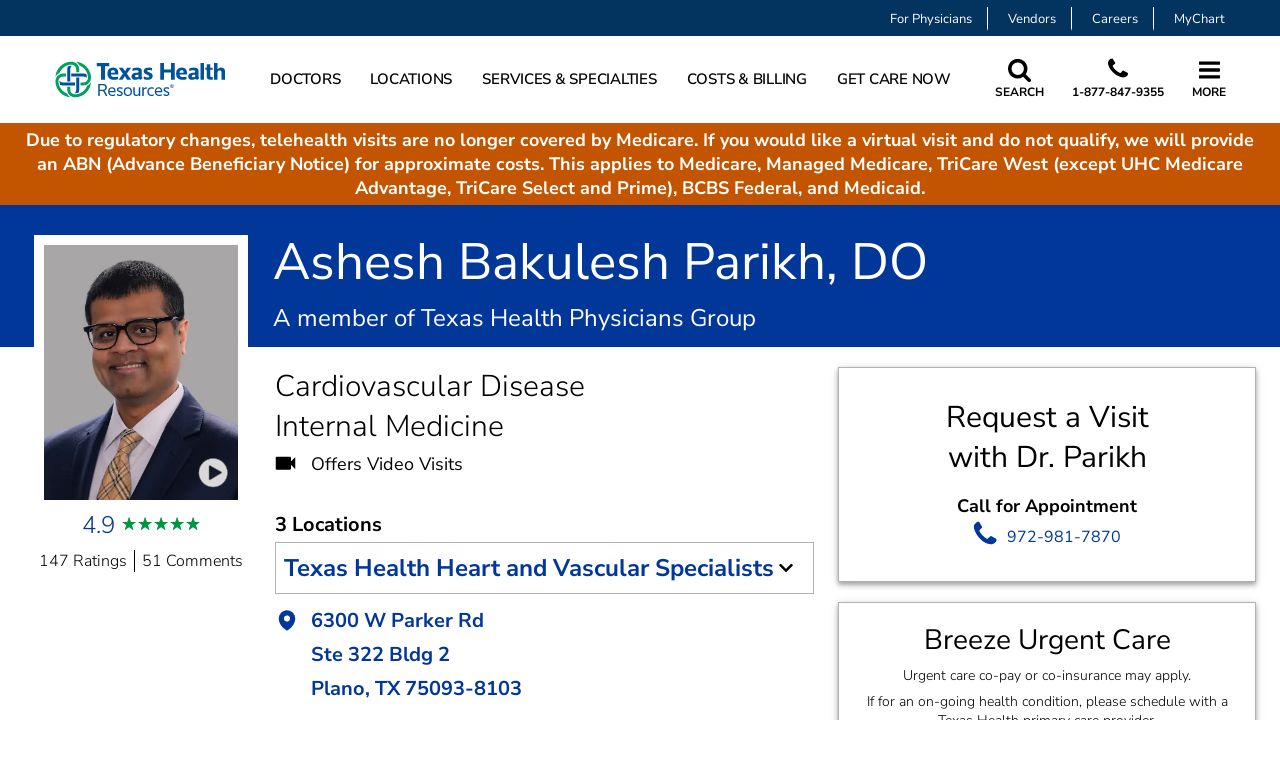

--- FILE ---
content_type: text/html; charset=UTF-8
request_url: https://www.care.texashealth.org/Providers/THPG/Texas-Health-Heart-and-Vascular-Specialists/Cardiology/ashesh-bakulesh-parikh-do
body_size: 151659
content:
<!doctype html><html data-version="1" data-build-date="11/3/2025, 8:00:41 AM PST" lang="en"><head><!-- LOCAL TIMESTAMP 11/3/2025, 8:00:49 AM offset: -8 (-8)--><!-- SERVER TIMESTAMP 11/3/2025, 4:00:49 PM--><style amp-custom="">.link,.svg-round,a,button{-webkit-transition-duration:.1s;transition-duration:.1s;-webkit-transition-property:background-color,color,border-color,border-width,box-shadow;transition-property:background-color,color,border-color,border-width,box-shadow;-webkit-transition-timing-function:ease-in-out;transition-timing-function:ease-in-out}.tran-100{-webkit-transition:all .1s;transition:all .1s}.tran-150{-webkit-transition:all .15s;transition:all .15s}.tran-200{-webkit-transition:all .2s;transition:all .2s}header{z-index:90}header .nav-modal-overlay{z-index:99}#searchHdr #autosuggest,header #modalNav{z-index:100}#scrollToTop{z-index:10}main .hero-img-container{z-index:0}main .hero-text{z-index:1}.univ-modal-close{z-index:2000}.z-0{z-index:0}.z-50{z-index:50}.z-100{z-index:100}*,:after,:before{box-sizing:border-box}article,aside,audio,body,canvas,caption,details,embed,fieldset,figcaption,figure,footer,form,header,hgroup,html,iframe,label,legend,mark,menu,nav,output,ruby,section,summary,table,tbody,td,tfoot,th,thead,time,tr,video{border:0;margin:0;padding:0}a img{border:none}html{scroll-behavior:smooth}body,header,main{position:relative}a{color:unset;cursor:pointer;text-decoration:none}body{--clr-primary:#003798;--clr-alt:#4ba6ca;--clr-secondary:#009543;--clr-link-hover:rgba(0,149,67,.2);--clr-tertiary:#009543}body.breeze-care{--clr-primary:#4ba6ca;--clr-alt:#4ba6ca;--clr-secondary:#003798;--clr-link-hover:rgba(0,169,206,.2);--clr-tertiary:#00a9ce}@font-face{font-display:swap;font-family:Nunito Sans;font-style:italic;font-weight:300;src:url(/7942/pe01MImSLYBIv1o4X1M8cce4G3JoY10IUrt9w6fk2A.woff2) format("woff2");unicode-range:u+0100-024f,u+0259,u+1e??,u+2020,u+20a0-20ab,u+20ad-20cf,u+2113,u+2c60-2c7f,u+a720-a7ff}@font-face{font-display:swap;font-family:Nunito Sans;font-style:italic;font-weight:300;src:url(/7942/pe01MImSLYBIv1o4X1M8cce4G3JoY1MIUrt9w6c.woff2) format("woff2");unicode-range:u+00??,u+0131,u+0152-0153,u+02bb-02bc,u+02c6,u+02da,u+02dc,u+2000-206f,u+2074,u+20ac,u+2122,u+2191,u+2193,u+2212,u+2215,u+feff,u+fffd}@font-face{font-display:swap;font-family:Nunito Sans;font-style:italic;font-weight:400;src:url(/7942/pe0oMImSLYBIv1o4X1M8cce4E9dKdn4qX5FHyg.woff2) format("woff2");unicode-range:u+0100-024f,u+0259,u+1e??,u+2020,u+20a0-20ab,u+20ad-20cf,u+2113,u+2c60-2c7f,u+a720-a7ff}@font-face{font-display:swap;font-family:Nunito Sans;font-style:italic;font-weight:400;src:url(/7942/pe0oMImSLYBIv1o4X1M8cce4E9lKdn4qX5E.woff2) format("woff2");unicode-range:u+00??,u+0131,u+0152-0153,u+02bb-02bc,u+02c6,u+02da,u+02dc,u+2000-206f,u+2074,u+20ac,u+2122,u+2191,u+2193,u+2212,u+2215,u+feff,u+fffd}@font-face{font-display:swap;font-family:Nunito Sans;font-style:italic;font-weight:600;src:url(/7942/pe01MImSLYBIv1o4X1M8cce4GwZuY1MIUrt9w6c.woff2) format("woff2");unicode-range:u+00??,u+0131,u+0152-0153,u+02bb-02bc,u+02c6,u+02da,u+02dc,u+2000-206f,u+2074,u+20ac,u+2122,u+2191,u+2193,u+2212,u+2215,u+feff,u+fffd}@font-face{font-display:swap;font-family:Nunito Sans;font-style:italic;font-weight:700;src:url(/7942/pe01MImSLYBIv1o4X1M8cce4G2JvY1MIUrt9w6c.woff2) format("woff2");unicode-range:u+00??,u+0131,u+0152-0153,u+02bb-02bc,u+02c6,u+02da,u+02dc,u+2000-206f,u+2074,u+20ac,u+2122,u+2191,u+2193,u+2212,u+2215,u+feff,u+fffd}@font-face{font-display:swap;font-family:Nunito Sans;font-style:normal;font-weight:300;src:url(/7942/pe03MImSLYBIv1o4X1M8cc8WAc5tU1ECVZl_.woff2) format("woff2");unicode-range:u+00??,u+0131,u+0152-0153,u+02bb-02bc,u+02c6,u+02da,u+02dc,u+2000-206f,u+2074,u+20ac,u+2122,u+2191,u+2193,u+2212,u+2215,u+feff,u+fffd}@font-face{font-display:swap;font-family:Nunito Sans;font-style:normal;font-weight:400;src:url(/7942/pe0qMImSLYBIv1o4X1M8cce9I9tAcVwo.woff2) format("woff2");unicode-range:u+00??,u+0131,u+0152-0153,u+02bb-02bc,u+02c6,u+02da,u+02dc,u+2000-206f,u+2074,u+20ac,u+2122,u+2191,u+2193,u+2212,u+2215,u+feff,u+fffd}@font-face{font-display:swap;font-family:Nunito Sans;font-style:normal;font-weight:600;src:url(/7942/pe03MImSLYBIv1o4X1M8cc9iB85tU1ECVZl_.woff2) format("woff2");unicode-range:u+00??,u+0131,u+0152-0153,u+02bb-02bc,u+02c6,u+02da,u+02dc,u+2000-206f,u+2074,u+20ac,u+2122,u+2191,u+2193,u+2212,u+2215,u+feff,u+fffd}@font-face{font-display:swap;font-family:Nunito Sans;font-style:normal;font-weight:700;src:url(/7942/pe03MImSLYBIv1o4X1M8cc8GBs5tU1ECVZl_.woff2) format("woff2");unicode-range:u+00??,u+0131,u+0152-0153,u+02bb-02bc,u+02c6,u+02da,u+02dc,u+2000-206f,u+2074,u+20ac,u+2122,u+2191,u+2193,u+2212,u+2215,u+feff,u+fffd}*{font-family:Nunito Sans,Helvetica,Arial,sans-serif}html{-webkit-font-smoothing:antialiased;-moz-osx-font-smoothing:grayscale;font-size:62.5%}body{background-color:#fff;color:#000;font-size:1.75rem;min-height:100vh;min-width:320px}.h1,.h2,.h3,.h4,.h5,.h6,h1,h2,h3,h4,h5,h6,input,li,p,select,td,textarea{font-style:normal;font-weight:300;line-height:1.364em}.h6,h6{font-weight:600}img:not([type=image],[type=svg]){height:auto;width:100%}amp-img.cover.cover>img,img.cover{object-fit:cover}svg{height:100%;width:100%}#baseSVGIcons{display:none}.h1,.h2,.h3,.h4,.h5,.h6,h1,h2,h3,h4,h5,h6,p,td{margin:1em 0 0}.container{margin:0 auto;max-width:1200px;width:100%}.cpnt{margin-left:15px;margin-right:15px;max-width:100%;width:calc(100% - 30px)}@media (min-width:576px){.cpnt{margin-left:auto;margin-right:auto;max-width:540px;width:100%}}@media (min-width:768px){.cpnt{max-width:720px}}@media (min-width:992px){.cpnt{max-width:960px}}@media (min-width:1280px){.cpnt{max-width:1200px}}.link,a{color:#003798}.link,.link.a-block,a,a.a-block{border-bottom:3px solid transparent}.link:hover,a:hover{background-color:var(--clr-link-hover);border-bottom:3px solid var(--clr-tertiary);box-shadow:0 0 0 4px var(--clr-link-hover);color:#03335f;text-decoration:none}.link:focus-visible,a:focus-visible{box-shadow:0 0 0 2px #fff,0 0 0 4px var(--clr-secondary);outline:0}.link:active:focus-visible,.link:active:hover,a:active:focus-visible,a:active:hover{color:#03335f}@supports (-webkit-appearance:none) or (-moz-appearance:none){button,input,select,textarea{-webkit-appearance:none;-moz-appearance:none;appearance:none}input[type=number]::-webkit-inner-spin-button,input[type=number]::-webkit-outer-spin-button{-webkit-appearance:none;appearance:none}}.btn-link,button,input,select,textarea{border:none}input,select,textarea{background:#fff;border:1px solid #b2b2b2}button:focus-visible,input:focus-visible,select:focus-visible,textarea:focus-visible{border-color:transparent;box-shadow:0 0 0 2px #fff,0 0 0 4px var(--clr-secondary);outline:0}input:focus-visible:hover,input:hover,select:focus-visible:hover,select:hover,textarea:focus-visible:hover,textarea:hover{border-color:#4d4d4d}select{background-image:linear-gradient(45deg,transparent 50%,#000 60%),linear-gradient(135deg,#000 40%,transparent 50%);background-position:calc(100% - 30px) 14px,calc(100% - 20px) 14px,100% 0;background-repeat:no-repeat;background-size:10px 10px,10px 10px}.btn,button{background:none}.btn{border:1px solid #b2b2b2;padding:1em 20px}.btn:focus-visible,.btn:hover{background-color:#ececec}.btn:active{background-color:#b2b2b2}.btn-primary,.btn-round,.btn.selected,input[type=submit]{background-color:var(--clr-primary);color:#fff}.btn-primary,.btn-round,input[type=submit]{border:1px solid var(--clr-primary);display:inline-block;text-align:center;white-space:nowrap}.svg-round{color:var(--clr-primary)}.btn-round,.svg-round{border-radius:50%}.btn-primary,input[type=submit]{font-size:1.75rem;font-weight:300;padding:.85em 2em;text-decoration:none;text-transform:uppercase;white-space:nowrap;width:min-content}.btn-primary:focus-visible,.btn-round:focus-visible,.svg-round:focus-visible,input[type=submit]:focus-visible{border-color:transparent;box-shadow:0 0 0 2px #fff,0 0 0 4px #009543;outline:0}.btn-primary:focus-visible,.btn-round:focus-visible,input[type=submit]:focus-visible{background-color:var(--clr-primary);color:#fff}.btn-primary:hover,.btn-round:hover,.svg-round:hover,input[type=submit]:hover{box-shadow:0 0 0 4px rgba(0,149,67,.2)}.btn-primary:hover,.btn-round:hover,input[type=submit]:hover{background-color:#3a87ce;border:1px solid #3a87ce;color:#fff;text-decoration:none}.svg-round:hover{color:#3a87ce}.btn-primary:focus-visible:hover,.btn-round:focus-visible:hover,.svg-round:focus-visible:hover,input[type=submit]:focus-visible:hover{border-color:transparent;box-shadow:0 0 0 2px #fff,0 0 0 4px var(--clr-secondary)}.btn-primary:active:focus-visible,.btn-primary:active:hover,.btn-round:active:focus-visible,.btn-round:active:hover,input[type=submit]:active:focus-visible,input[type=submit]:active:hover{background-color:#03335f;color:#fff}.svg-round:active:focus-visible,.svg-round:active:hover{color:#03335f}.btn-primary-light{background-color:#fff;border:1px solid #b2b2b2;color:#003798}.btn-primary-light:hover{background-color:#f7f7f7;border:1px solid #4d4d4d;box-shadow:0 0 0 4px var(--clr-link-hover)}.btn-primary-light:active,.btn-primary-light:focus-visible{background-color:#ececec;box-shadow:0 0 0 2px #fff,0 0 0 4px var(--clr-link-hover)}.error,.error:active,.error:focus,.error:focus-visible,.error:hover{border:1px solid red}.error:active,.error:focus-visible,.error:hover{box-shadow:0 0 0 2px #fff,0 0 0 4px red}.no-tap{pointer-events:none}.cursor-default{cursor:default}.cursor-pointer,button{cursor:pointer}.bg-white{background-color:#fff}.bg-black{background-color:#000}.b-0{border:none}.bl-0{border-left:none}.br-0,.btn-group>.btn:not(:last-child){border-right:none}.opacity-50{opacity:50%}.opacity-100{opacity:100%}.specialBigOrangeBanner{text-wrap:pretty;background-color:#c45500;color:#fff;padding:2rem;text-align:center}.specialBigOrangeBanner .bannerContent{margin:0 auto;max-width:1280px}.specialBigOrangeBanner label{display:block}.specialBigOrangeBanner a{color:#002970}#hideBanner01:checked~#banner01,#hideBannerUAT:checked~#bannerUAT{display:none}.txt-right{text-align:right}.txt-left{text-align:left}.txt-ctr{text-align:center}.txt-middle{vertical-align:middle}.txt-black{color:#000}.txt-white{color:#fff}.bold{font-weight:700}.normal{font-weight:400}.semibold{font-weight:600}.light{font-weight:300}.uppercase{text-transform:uppercase}.lowercase{text-transform:lowercase}.capitalize{text-transform:capitalize}.underline{text-decoration:underline}.txt-xs.txt-xs{font-size:12px}.txt-sm.txt-sm{font-size:14px}.txt-md.txt-md{font-size:16px}.txt-lg.txt-lg{font-size:18px}.txt-xl.txt-xl{font-size:22px}.no-select{-webkit-user-select:none;-ms-user-select:none;user-select:none}.line-h-1{line-height:1rem}.line-h-12{line-height:1.2rem}.line-h-1364{line-height:1.364rem}.line-h-15{line-height:1.5rem}.line-h-26{line-height:2.6rem}.line-h-34{line-height:3.4rem}.flx,.flx-border-ctr,.flx-end,.flx-mid-ctr,.flx-mid-just{display:-ms-flexbox;display:-webkit-box;display:flex}.flx-inline{display:inline-flex}.flx-algn-base{align-items:baseline}.flx-algn-ctr,.flx-border-ctr,.flx-mid-ctr,.flx-mid-just{align-items:center}.flx-algn-end{align-items:flex-end}.flx-algn-strt,.flx-strt,.flx-top{align-items:flex-start}.flx-algn-stch{align-items:stretch}.flx-col{flex-direction:column}.flx-row{flex-direction:row}.flx-gap-05{gap:.5rem}.flx-gap-1{gap:1rem}.flx-just-ctr,.flx-mid-ctr{justify-content:center}.flx-end,.flx-just-end{justify-content:flex-end}.flx-just-strt,.flx-strt,.flx-top{justify-content:flex-start}.flx-just-spce-b,.flx-mid-just{justify-content:space-between}.flx-grow{flex-grow:1}.flx-wrap{flex-wrap:wrap}.flx-nowrap{flex-wrap:nowrap}.flx-self-ctr{align-self:center}@media (min-width:576px){.mobW-flx{display:-ms-flexbox;display:-webkit-box;display:flex}}@media (min-width:768px){.tabV-flx{display:-ms-flexbox;display:-webkit-box;display:flex}}@media (min-width:992px){.tab-flx{display:-ms-flexbox;display:-webkit-box;display:flex}}.row{-webkit-box-flex:0;-webkit-box-direction:normal;display:-ms-flexbox;display:-webkit-box;display:flex;-ms-flex:0 1 auto;flex:0 1 auto;-ms-flex-direction:row;flex-direction:row;-ms-flex-wrap:wrap;flex-wrap:wrap;margin-left:15px;margin-right:15px}.row,.row.reverse{-webkit-box-orient:horizontal}.row.reverse{-ms-flex-direction:row-reverse;flex-direction:row-reverse}.col.reverse,.row.reverse{-webkit-box-direction:reverse}.col.reverse{-webkit-box-orient:vertical;-ms-flex-direction:column-reverse;flex-direction:column-reverse}.col-xs,.col-xs-1,.col-xs-10,.col-xs-11,.col-xs-12,.col-xs-2,.col-xs-3,.col-xs-4,.col-xs-5,.col-xs-6,.col-xs-7,.col-xs-8,.col-xs-9{-webkit-box-flex:0;-ms-flex:0 0 auto;flex:0 0 auto;padding-left:15px;padding-right:15px}.col-xs{-ms-flex-positive:1;-webkit-box-flex:1;-ms-flex-preferred-size:0;flex-basis:0;-webkit-flex-grow:1;flex-grow:1;max-width:100%}.col-xs-1{-ms-flex-preferred-size:8.333%;flex-basis:8.333%;max-width:8.333%}.col-xs-2{-ms-flex-preferred-size:16.667%;flex-basis:16.667%;max-width:16.667%}.col-xs-3{-ms-flex-preferred-size:25%;flex-basis:25%;max-width:25%}.col-xs-4{-ms-flex-preferred-size:33.333%;flex-basis:33.333%;max-width:33.333%}.col-xs-5{-ms-flex-preferred-size:41.667%;flex-basis:41.667%;max-width:41.667%}.col-xs-6{-ms-flex-preferred-size:50%;flex-basis:50%;max-width:50%}.col-xs-7{-ms-flex-preferred-size:58.333%;flex-basis:58.333%;max-width:58.333%}.col-xs-8{-ms-flex-preferred-size:66.667%;flex-basis:66.667%;max-width:66.667%}.col-xs-9{-ms-flex-preferred-size:75%;flex-basis:75%;max-width:75%}.col-xs-10{-ms-flex-preferred-size:83.333%;flex-basis:83.333%;max-width:83.333%}.col-xs-11{-ms-flex-preferred-size:91.667%;flex-basis:91.667%;max-width:91.667%}.col-xs-12{-ms-flex-preferred-size:100%;flex-basis:100%;max-width:100%}.col-xs-offset-1{margin-left:8.333%}.col-xs-offset-2{margin-left:16.667%}.col-xs-offset-3{margin-left:25%}.col-xs-offset-4{margin-left:33.333%}.col-xs-offset-5{margin-left:41.667%}.col-xs-offset-6{margin-left:50%}.col-xs-offset-7{margin-left:58.333%}.col-xs-offset-8{margin-left:66.667%}.col-xs-offset-9{margin-left:75%}.col-xs-offset-10{margin-left:83.333%}.col-xs-offset-11{margin-left:91.667%}.start-xs{-ms-flex-pack:start;-webkit-box-pack:start;justify-content:flex-start;text-align:start}.center-xs{-ms-flex-pack:center;-webkit-box-pack:center;justify-content:center;text-align:center}.end-xs{-ms-flex-pack:end;-webkit-box-pack:end;justify-content:flex-end;text-align:end}.top-xs{-ms-flex-align:start;-webkit-box-align:start;align-items:flex-start}.middle-xs{-ms-flex-align:center;-webkit-box-align:center;align-items:center}.bottom-xs{-ms-flex-align:end;-webkit-box-align:end;align-items:flex-end}.around-xs{-ms-flex-pack:distribute;justify-content:space-around}.between-xs{-ms-flex-pack:justify;-webkit-box-pack:justify;justify-content:space-between}.first-xs{-ms-flex-order:-1;-webkit-box-ordinal-group:0;order:-1}.last-xs{-ms-flex-order:1;-webkit-box-ordinal-group:2;order:1}@media (min-width:768px){.col-sm,.col-sm-1,.col-sm-10,.col-sm-11,.col-sm-12,.col-sm-2,.col-sm-3,.col-sm-4,.col-sm-5,.col-sm-6,.col-sm-7,.col-sm-8,.col-sm-9{-webkit-box-flex:0;-ms-flex:0 0 auto;flex:0 0 auto;padding-left:15px;padding-right:15px}.col-sm{-ms-flex-positive:1;-webkit-box-flex:1;-ms-flex-preferred-size:0;flex-basis:0;-webkit-flex-grow:1;flex-grow:1;max-width:100%}.col-sm-1{-ms-flex-preferred-size:8.333%;flex-basis:8.333%;max-width:8.333%}.col-sm-2{-ms-flex-preferred-size:16.667%;flex-basis:16.667%;max-width:16.667%}.col-sm-3{-ms-flex-preferred-size:25%;flex-basis:25%;max-width:25%}.col-sm-4{-ms-flex-preferred-size:33.333%;flex-basis:33.333%;max-width:33.333%}.col-sm-5{-ms-flex-preferred-size:41.667%;flex-basis:41.667%;max-width:41.667%}.col-sm-6{-ms-flex-preferred-size:50%;flex-basis:50%;max-width:50%}.col-sm-7{-ms-flex-preferred-size:58.333%;flex-basis:58.333%;max-width:58.333%}.col-sm-8{-ms-flex-preferred-size:66.667%;flex-basis:66.667%;max-width:66.667%}.col-sm-9{-ms-flex-preferred-size:75%;flex-basis:75%;max-width:75%}.col-sm-10{-ms-flex-preferred-size:83.333%;flex-basis:83.333%;max-width:83.333%}.col-sm-11{-ms-flex-preferred-size:91.667%;flex-basis:91.667%;max-width:91.667%}.col-sm-12{-ms-flex-preferred-size:100%;flex-basis:100%;max-width:100%}.col-sm-offset-1{margin-left:8.333%}.col-sm-offset-2{margin-left:16.667%}.col-sm-offset-3{margin-left:25%}.col-sm-offset-4{margin-left:33.333%}.col-sm-offset-5{margin-left:41.667%}.col-sm-offset-6{margin-left:50%}.col-sm-offset-7{margin-left:58.333%}.col-sm-offset-8{margin-left:66.667%}.col-sm-offset-9{margin-left:75%}.col-sm-offset-10{margin-left:83.333%}.col-sm-offset-11{margin-left:91.667%}.start-sm{-ms-flex-pack:start;-webkit-box-pack:start;justify-content:flex-start;text-align:start}.center-sm{-ms-flex-pack:center;-webkit-box-pack:center;justify-content:center;text-align:center}.end-sm{-ms-flex-pack:end;-webkit-box-pack:end;justify-content:flex-end;text-align:end}.top-sm{-ms-flex-align:start;-webkit-box-align:start;align-items:flex-start}.middle-sm{-ms-flex-align:center;-webkit-box-align:center;align-items:center}.bottom-sm{-ms-flex-align:end;-webkit-box-align:end;align-items:flex-end}.around-sm{-ms-flex-pack:distribute;justify-content:space-around}.between-sm{-ms-flex-pack:justify;-webkit-box-pack:justify;justify-content:space-between}.first-sm{-ms-flex-order:-1;-webkit-box-ordinal-group:0;order:-1}.last-sm{-ms-flex-order:1;-webkit-box-ordinal-group:2;order:1}}@media (min-width:992px){.col-md,.col-md-1,.col-md-10,.col-md-11,.col-md-12,.col-md-2,.col-md-3,.col-md-4,.col-md-5,.col-md-6,.col-md-7,.col-md-8,.col-md-9{-webkit-box-flex:0;-ms-flex:0 0 auto;flex:0 0 auto;padding-left:15px;padding-right:15px}.col-md{-ms-flex-positive:1;-webkit-box-flex:1;-ms-flex-preferred-size:0;flex-basis:0;-webkit-flex-grow:1;flex-grow:1;max-width:100%}.col-md-1{-ms-flex-preferred-size:8.333%;flex-basis:8.333%;max-width:8.333%}.col-md-2{-ms-flex-preferred-size:16.667%;flex-basis:16.667%;max-width:16.667%}.col-md-3{-ms-flex-preferred-size:25%;flex-basis:25%;max-width:25%}.col-md-4{-ms-flex-preferred-size:33.333%;flex-basis:33.333%;max-width:33.333%}.col-md-5{-ms-flex-preferred-size:41.667%;flex-basis:41.667%;max-width:41.667%}.col-md-6{-ms-flex-preferred-size:50%;flex-basis:50%;max-width:50%}.col-md-7{-ms-flex-preferred-size:58.333%;flex-basis:58.333%;max-width:58.333%}.col-md-8{-ms-flex-preferred-size:66.667%;flex-basis:66.667%;max-width:66.667%}.col-md-9{-ms-flex-preferred-size:75%;flex-basis:75%;max-width:75%}.col-md-10{-ms-flex-preferred-size:83.333%;flex-basis:83.333%;max-width:83.333%}.col-md-11{-ms-flex-preferred-size:91.667%;flex-basis:91.667%;max-width:91.667%}.col-md-12{-ms-flex-preferred-size:100%;flex-basis:100%;max-width:100%}.col-md-offset-1{margin-left:8.333%}.col-md-offset-2{margin-left:16.667%}.col-md-offset-3{margin-left:25%}.col-md-offset-4{margin-left:33.333%}.col-md-offset-5{margin-left:41.667%}.col-md-offset-6{margin-left:50%}.col-md-offset-7{margin-left:58.333%}.col-md-offset-8{margin-left:66.667%}.col-md-offset-9{margin-left:75%}.col-md-offset-10{margin-left:83.333%}.col-md-offset-11{margin-left:91.667%}.start-md{-ms-flex-pack:start;-webkit-box-pack:start;justify-content:flex-start;text-align:start}.center-md{-ms-flex-pack:center;-webkit-box-pack:center;justify-content:center;text-align:center}.end-md{-ms-flex-pack:end;-webkit-box-pack:end;justify-content:flex-end;text-align:end}.top-md{-ms-flex-align:start;-webkit-box-align:start;align-items:flex-start}.middle-md{-ms-flex-align:center;-webkit-box-align:center;align-items:center}.bottom-md{-ms-flex-align:end;-webkit-box-align:end;align-items:flex-end}.around-md{-ms-flex-pack:distribute;justify-content:space-around}.between-md{-ms-flex-pack:justify;-webkit-box-pack:justify;justify-content:space-between}.first-md{-ms-flex-order:-1;-webkit-box-ordinal-group:0;order:-1}.last-md{-ms-flex-order:1;-webkit-box-ordinal-group:2;order:1}}@media (min-width:1280px){.col-lg,.col-lg-1,.col-lg-10,.col-lg-11,.col-lg-12,.col-lg-2,.col-lg-3,.col-lg-4,.col-lg-5,.col-lg-6,.col-lg-7,.col-lg-8,.col-lg-9{-webkit-box-flex:0;-ms-flex:0 0 auto;flex:0 0 auto;padding-left:15px;padding-right:15px}.col-lg{-ms-flex-positive:1;-webkit-box-flex:1;-ms-flex-preferred-size:0;flex-basis:0;-webkit-flex-grow:1;flex-grow:1;max-width:100%}.col-lg-1{-ms-flex-preferred-size:8.333%;flex-basis:8.333%;max-width:8.333%}.col-lg-2{-ms-flex-preferred-size:16.667%;flex-basis:16.667%;max-width:16.667%}.col-lg-3{-ms-flex-preferred-size:25%;flex-basis:25%;max-width:25%}.col-lg-4{-ms-flex-preferred-size:33.333%;flex-basis:33.333%;max-width:33.333%}.col-lg-5{-ms-flex-preferred-size:41.667%;flex-basis:41.667%;max-width:41.667%}.col-lg-6{-ms-flex-preferred-size:50%;flex-basis:50%;max-width:50%}.col-lg-7{-ms-flex-preferred-size:58.333%;flex-basis:58.333%;max-width:58.333%}.col-lg-8{-ms-flex-preferred-size:66.667%;flex-basis:66.667%;max-width:66.667%}.col-lg-9{-ms-flex-preferred-size:75%;flex-basis:75%;max-width:75%}.col-lg-10{-ms-flex-preferred-size:83.333%;flex-basis:83.333%;max-width:83.333%}.col-lg-11{-ms-flex-preferred-size:91.667%;flex-basis:91.667%;max-width:91.667%}.col-lg-12{-ms-flex-preferred-size:100%;flex-basis:100%;max-width:100%}.col-lg-offset-1{margin-left:8.333%}.col-lg-offset-2{margin-left:16.667%}.col-lg-offset-3{margin-left:25%}.col-lg-offset-4{margin-left:33.333%}.col-lg-offset-5{margin-left:41.667%}.col-lg-offset-6{margin-left:50%}.col-lg-offset-7{margin-left:58.333%}.col-lg-offset-8{margin-left:66.667%}.col-lg-offset-9{margin-left:75%}.col-lg-offset-10{margin-left:83.333%}.col-lg-offset-11{margin-left:91.667%}.start-lg{-ms-flex-pack:start;-webkit-box-pack:start;justify-content:flex-start;text-align:start}.center-lg{-ms-flex-pack:center;-webkit-box-pack:center;justify-content:center;text-align:center}.end-lg{-ms-flex-pack:end;-webkit-box-pack:end;justify-content:flex-end;text-align:end}.top-lg{-ms-flex-align:start;-webkit-box-align:start;align-items:flex-start}.middle-lg{-ms-flex-align:center;-webkit-box-align:center;align-items:center}.bottom-lg{-ms-flex-align:end;-webkit-box-align:end;align-items:flex-end}.around-lg{-ms-flex-pack:distribute;justify-content:space-around}.between-lg{-ms-flex-pack:justify;-webkit-box-pack:justify;justify-content:space-between}.first-lg{-ms-flex-order:-1;-webkit-box-ordinal-group:0;order:-1}.last-lg{-ms-flex-order:1;-webkit-box-ordinal-group:2;order:1}}.w100{width:100%}.w100vw{width:100vw}.w16{width:1.6rem}.w20{width:2rem}.w25{width:2.5rem}.h100{height:100%}.h100vh{height:100vh}.h16{height:1.6rem}.h20{height:2rem}.h25{height:2.5rem}.m-0{margin:0}.mx-0{margin-left:0;margin-right:0}.my-0{margin-bottom:0}.mt-0,.my-0{margin-top:0}.mb-0{margin-bottom:0}.mr-0{margin-right:0}.ml-0{margin-left:0}.p-0{padding:0}.px-0{padding-left:0;padding-right:0}.py-0{padding-bottom:0}.pt-0,.py-0{padding-top:0}.pb-0{padding-bottom:0}.pr-0{padding-right:0}.pl-0{padding-left:0}.m-025{margin:.25rem}.mx-025{margin-left:.25rem;margin-right:.25rem}.my-025{margin-bottom:.25rem}.mt-025,.my-025{margin-top:.25rem}.mb-025{margin-bottom:.25rem}.mr-025{margin-right:.25rem}.ml-025{margin-left:.25rem}.p-025{padding:.25rem}.px-025{padding-left:.25rem;padding-right:.25rem}.py-025{padding-bottom:.25rem}.pt-025,.py-025{padding-top:.25rem}.pb-025{padding-bottom:.25rem}.pr-025{padding-right:.25rem}.pl-025{padding-left:.25rem}.m-04{margin:.4rem}.mx-04{margin-left:.4rem;margin-right:.4rem}.my-04{margin-bottom:.4rem}.mt-04,.my-04{margin-top:.4rem}.mb-04{margin-bottom:.4rem}.mr-04{margin-right:.4rem}.ml-04{margin-left:.4rem}.p-04{padding:.4rem}.px-04{padding-left:.4rem;padding-right:.4rem}.py-04{padding-bottom:.4rem}.pt-04,.py-04{padding-top:.4rem}.pb-04{padding-bottom:.4rem}.pr-04{padding-right:.4rem}.pl-04{padding-left:.4rem}.m-05{margin:.5rem}.mx-05{margin-left:.5rem;margin-right:.5rem}.my-05{margin-bottom:.5rem}.mt-05,.my-05{margin-top:.5rem}.mb-05{margin-bottom:.5rem}.mr-05{margin-right:.5rem}.ml-05{margin-left:.5rem}.p-05{padding:.5rem}.px-05{padding-left:.5rem;padding-right:.5rem}.py-05{padding-bottom:.5rem}.pt-05,.py-05{padding-top:.5rem}.pb-05{padding-bottom:.5rem}.pr-05{padding-right:.5rem}.pl-05{padding-left:.5rem}.m-08{margin:.8rem}.mx-08{margin-left:.8rem;margin-right:.8rem}.my-08{margin-bottom:.8rem}.mt-08,.my-08{margin-top:.8rem}.mb-08{margin-bottom:.8rem}.mr-08{margin-right:.8rem}.ml-08{margin-left:.8rem}.p-08{padding:.8rem}.px-08{padding-left:.8rem;padding-right:.8rem}.py-08{padding-bottom:.8rem}.pt-08,.py-08{padding-top:.8rem}.pb-08{padding-bottom:.8rem}.pr-08{padding-right:.8rem}.pl-08{padding-left:.8rem}.m-1{margin:1rem}.mx-1{margin-left:1rem;margin-right:1rem}.my-1{margin-bottom:1rem}.mt-1,.my-1{margin-top:1rem}.mb-1{margin-bottom:1rem}.mr-1{margin-right:1rem}.ml-1{margin-left:1rem}.p-1{padding:1rem}.px-1{padding-left:1rem;padding-right:1rem}.py-1{padding-bottom:1rem}.pt-1,.py-1{padding-top:1rem}.pb-1{padding-bottom:1rem}.pr-1{padding-right:1rem}.pl-1{padding-left:1rem}.m-12{margin:1.2rem}.mx-12{margin-left:1.2rem;margin-right:1.2rem}.my-12{margin-bottom:1.2rem}.mt-12,.my-12{margin-top:1.2rem}.mb-12{margin-bottom:1.2rem}.mr-12{margin-right:1.2rem}.ml-12{margin-left:1.2rem}.p-12{padding:1.2rem}.px-12{padding-left:1.2rem;padding-right:1.2rem}.py-12{padding-bottom:1.2rem}.pt-12,.py-12{padding-top:1.2rem}.pb-12{padding-bottom:1.2rem}.pr-12{padding-right:1.2rem}.pl-12{padding-left:1.2rem}.m-125{margin:1.25rem}.mx-125{margin-left:1.25rem;margin-right:1.25rem}.my-125{margin-bottom:1.25rem}.mt-125,.my-125{margin-top:1.25rem}.mb-125{margin-bottom:1.25rem}.mr-125{margin-right:1.25rem}.ml-125{margin-left:1.25rem}.p-125{padding:1.25rem}.px-125{padding-left:1.25rem;padding-right:1.25rem}.py-125{padding-bottom:1.25rem}.pt-125,.py-125{padding-top:1.25rem}.pb-125{padding-bottom:1.25rem}.pr-125{padding-right:1.25rem}.pl-125{padding-left:1.25rem}.m-15{margin:1.5rem}.mx-15{margin-left:1.5rem;margin-right:1.5rem}.my-15{margin-bottom:1.5rem}.mt-15,.my-15{margin-top:1.5rem}.mb-15{margin-bottom:1.5rem}.mr-15{margin-right:1.5rem}.ml-15{margin-left:1.5rem}.p-15{padding:1.5rem}.px-15{padding-left:1.5rem;padding-right:1.5rem}.py-15{padding-bottom:1.5rem}.pt-15,.py-15{padding-top:1.5rem}.pb-15{padding-bottom:1.5rem}.pr-15{padding-right:1.5rem}.pl-15{padding-left:1.5rem}.m-16{margin:1.6rem}.mx-16{margin-left:1.6rem;margin-right:1.6rem}.my-16{margin-bottom:1.6rem}.mt-16,.my-16{margin-top:1.6rem}.mb-16{margin-bottom:1.6rem}.mr-16{margin-right:1.6rem}.ml-16{margin-left:1.6rem}.p-16{padding:1.6rem}.px-16{padding-left:1.6rem;padding-right:1.6rem}.py-16{padding-bottom:1.6rem}.pt-16,.py-16{padding-top:1.6rem}.pb-16{padding-bottom:1.6rem}.pr-16{padding-right:1.6rem}.pl-16{padding-left:1.6rem}.m-175{margin:1.75rem}.mx-175{margin-left:1.75rem;margin-right:1.75rem}.my-175{margin-bottom:1.75rem}.mt-175,.my-175{margin-top:1.75rem}.mb-175{margin-bottom:1.75rem}.mr-175{margin-right:1.75rem}.ml-175{margin-left:1.75rem}.p-175{padding:1.75rem}.px-175{padding-left:1.75rem;padding-right:1.75rem}.py-175{padding-bottom:1.75rem}.pt-175,.py-175{padding-top:1.75rem}.pb-175{padding-bottom:1.75rem}.pr-175{padding-right:1.75rem}.pl-175{padding-left:1.75rem}.m-2{margin:2rem}.mx-2{margin-left:2rem;margin-right:2rem}.my-2{margin-bottom:2rem}.mt-2,.my-2{margin-top:2rem}.mb-2{margin-bottom:2rem}.mr-2{margin-right:2rem}.ml-2{margin-left:2rem}.p-2{padding:2rem}.px-2{padding-left:2rem;padding-right:2rem}.py-2{padding-bottom:2rem}.pt-2,.py-2{padding-top:2rem}.pb-2{padding-bottom:2rem}.pr-2{padding-right:2rem}.pl-2{padding-left:2rem}.m-24{margin:2.4rem}.mx-24{margin-left:2.4rem;margin-right:2.4rem}.my-24{margin-bottom:2.4rem}.mt-24,.my-24{margin-top:2.4rem}.mb-24{margin-bottom:2.4rem}.mr-24{margin-right:2.4rem}.ml-24{margin-left:2.4rem}.p-24{padding:2.4rem}.px-24{padding-left:2.4rem;padding-right:2.4rem}.py-24{padding-bottom:2.4rem}.pt-24,.py-24{padding-top:2.4rem}.pb-24{padding-bottom:2.4rem}.pr-24{padding-right:2.4rem}.pl-24{padding-left:2.4rem}.m-32{margin:3.2rem}.mx-32{margin-left:3.2rem;margin-right:3.2rem}.my-32{margin-bottom:3.2rem}.mt-32,.my-32{margin-top:3.2rem}.mb-32{margin-bottom:3.2rem}.mr-32{margin-right:3.2rem}.ml-32{margin-left:3.2rem}.p-32{padding:3.2rem}.px-32{padding-left:3.2rem;padding-right:3.2rem}.py-32{padding-bottom:3.2rem}.pt-32,.py-32{padding-top:3.2rem}.pb-32{padding-bottom:3.2rem}.pr-32{padding-right:3.2rem}.pl-32{padding-left:3.2rem}.m-4{margin:4rem}.mx-4{margin-left:4rem;margin-right:4rem}.my-4{margin-bottom:4rem}.mt-4,.my-4{margin-top:4rem}.mb-4{margin-bottom:4rem}.mr-4{margin-right:4rem}.ml-4{margin-left:4rem}.p-4{padding:4rem}.px-4{padding-left:4rem;padding-right:4rem}.py-4{padding-bottom:4rem}.pt-4,.py-4{padding-top:4rem}.pb-4{padding-bottom:4rem}.pr-4{padding-right:4rem}.pl-4{padding-left:4rem}.m-64{margin:6.4rem}.mx-64{margin-left:6.4rem;margin-right:6.4rem}.my-64{margin-bottom:6.4rem}.mt-64,.my-64{margin-top:6.4rem}.mb-64{margin-bottom:6.4rem}.mr-64{margin-right:6.4rem}.ml-64{margin-left:6.4rem}.p-64{padding:6.4rem}.px-64{padding-left:6.4rem;padding-right:6.4rem}.py-64{padding-bottom:6.4rem}.pt-64,.py-64{padding-top:6.4rem}.pb-64{padding-bottom:6.4rem}.pr-64{padding-right:6.4rem}.pl-64{padding-left:6.4rem}.mt-auto,.my-a,.my-auto{margin-top:auto}.mb-auto,.my-a,.my-auto{margin-bottom:auto}.ml-auto,.mx-a,.mx-auto{margin-left:auto}.mr-auto,.mx-a,.mx-auto{margin-right:auto}.m-auto{margin:auto}.absolute{position:absolute}.relative{position:relative}.fixed{position:fixed}.block{display:block}.i-block{display:inline-block}.hidden{display:none}.invisible{visibility:hidden}.visible{visibility:visible}.hide{opacity:0}.reveal{opacity:1}.nowrap{white-space:nowrap}.overflow-hidden{overflow:hidden}.overflow-y-scroll{overflow-y:scroll}.fill{bottom:0;left:0;top:0}.fill,.right{right:0}.left{left:0}.top{top:0}.bottom{bottom:0}.rotate-90{rotate:90deg}@media (min-width:576px){.mobW-block{display:block}.mobW-hidden{display:none}}@media (max-width:991.98px){.tab-only{display:none}}@media (min-width:992px){.tab-hidden{display:none}}.loader{align-items:center;display:flex;height:250px;justify-content:space-around;width:100%}.lds-ring{height:80px;position:relative;width:80px}.lds-ring div{animation:lds-ring 1.2s cubic-bezier(.5,0,.5,1) infinite;border:8px solid transparent;border-radius:50%;border-top-color:#f3f3f3;box-sizing:border-box;display:block;height:64px;margin:8px;position:absolute;width:64px}.lds-ring div:first-child{animation-delay:-.45s}.lds-ring div:nth-child(2){animation-delay:-.3s}.lds-ring div:nth-child(3){animation-delay:-.15s}@keyframes lds-ring{0%{transform:rotate(0deg)}to{transform:rotate(1turn)}}location-timeslots-v1,provider-timeslots,quick-care-widget{display:block} body{--clr-primary:#003798;--clr-alt:#4ba6ca;--clr-secondary:#009543;--clr-link-hover:rgba(0,149,67,.2);--clr-tertiary:#009543}body.breeze-care{--clr-primary:#4ba6ca;--clr-alt:#4ba6ca;--clr-secondary:#003798;--clr-link-hover:rgba(0,169,206,.2);--clr-tertiary:#00a9ce}.accordion{border-bottom:1px solid #000}.accordion .accordion-icon{height:32px;min-width:32px;width:32px}.accordion .accordion-heading{cursor:pointer}.accordion .accordion-heading:hover .svg-round{color:#3a87ce}.accordion .accordion-heading:focus-visible{box-shadow:0 0 0 2px #fff,0 0 0 4px var(--clr-secondary);outline:0}.accordion .accordion-heading h3{font-size:30px;font-weight:300;line-height:41px}.accordion-content{padding-top:20px}.accordion-content ul:first-child{margin-top:0}body{--clr-primary:#003798;--clr-alt:#4ba6ca;--clr-secondary:#009543;--clr-link-hover:rgba(0,149,67,.2);--clr-tertiary:#009543}body.breeze-care{--clr-primary:#4ba6ca;--clr-alt:#4ba6ca;--clr-secondary:#003798;--clr-link-hover:rgba(0,169,206,.2);--clr-tertiary:#00a9ce}.accordion{border-bottom:1px solid #000}.accordion .accordion-icon{height:32px;min-width:32px;width:32px}.accordion .accordion-heading{cursor:pointer}.accordion .accordion-heading:hover .svg-round{color:#3a87ce}.accordion .accordion-heading:focus-visible{box-shadow:0 0 0 2px #fff,0 0 0 4px var(--clr-secondary);outline:0}.accordion .accordion-heading h3{font-size:30px;font-weight:300;line-height:41px}.accordion-content{padding-top:20px}.accordion-content ul:first-child{margin-top:0}body{--clr-primary:#003798;--clr-alt:#4ba6ca;--clr-secondary:#009543;--clr-link-hover:rgba(0,149,67,.2);--clr-tertiary:#009543}body.breeze-care{--clr-primary:#4ba6ca;--clr-alt:#4ba6ca;--clr-secondary:#003798;--clr-link-hover:rgba(0,169,206,.2);--clr-tertiary:#00a9ce}.accordion{border-bottom:1px solid #000}.accordion .accordion-icon{height:32px;min-width:32px;width:32px}.accordion .accordion-heading{cursor:pointer}.accordion .accordion-heading:hover .svg-round{color:#3a87ce}.accordion .accordion-heading:focus-visible{box-shadow:0 0 0 2px #fff,0 0 0 4px var(--clr-secondary);outline:0}.accordion .accordion-heading h3{font-size:30px;font-weight:300;line-height:41px}.accordion-content{padding-top:20px}.accordion-content ul:first-child{margin-top:0}@charset "UTF-8";body{--clr-primary:#003798;--clr-alt:#4ba6ca;--clr-secondary:#009543;--clr-link-hover:rgba(0,149,67,.2);--clr-tertiary:#009543}body.breeze-care{--clr-primary:#4ba6ca;--clr-alt:#4ba6ca;--clr-secondary:#003798;--clr-link-hover:rgba(0,169,206,.2);--clr-tertiary:#00a9ce}.page-location_detail_THPG .prov-info .in-net-logo,.page-location_detail_THPG .prov-info .in-net-logo-no-text,.page-location_detail_THPG .prov-info .loc-addr,.page-location_detail_THPG .prov-info .loc-name{display:none}.card{border-top:1px solid #b2b2b2;padding:20px 5px;width:100%}.card .map-only{display:none}.card:last-of-type{border-bottom:1px solid #b2b2b2}.card.selected{box-shadow:inset 0 0 0 3px var(--clr-primary);width:100%}.card.selected .prov-booking{min-width:330px;padding:20px}.card .loc-chevron{height:14px;transform:none;width:14px}.card .selector-dropdown,.card .selector-options{max-width:450px;width:100%}.card .selector-dropdown{align-items:center;gap:8px;justify-content:space-between;margin:6px 0;padding:1rem}.card .selector-dropdown .selected-option{color:var(--clr-primary)}.card .selector-options{background-color:#eee;border:1px solid #cbcbcb;left:0;margin:0;padding:0;position:absolute;top:-7px;z-index:100}.card .selector-options .selector-option-wrapper{font-weight:700;list-style:none;padding:1rem}.card .selector-options .selector-option-wrapper:hover{background-color:#cbcbcb}.card .selector-options .selector-option-wrapper small{color:#4d4d4d;font-weight:500}.card .selector-options .selected{background-color:#cbcbcb}.card .prov-det .selected-option{color:var(--clr-primary)}.card .prov-info{flex-direction:column;gap:20px}.card .prov-inner{display:flex;flex-direction:column}.card .prov-title{text-wrap:pretty;width:100%}.card .lnk-prov-img{border:none;display:block;width:auto}.card .prov-img{margin-right:10px}.card .prov-img .relative,.card .prov-img img{height:129.63px;max-width:90.57px;width:90.57px}.card .prov-img img{object-fit:cover;vertical-align:bottom}.card .prov-img .lnk-play-video{bottom:2px;max-height:32px;max-width:32px;position:absolute;right:2px}.card .prov-img .svg-ico-play-video{max-height:32px;max-width:32px}.card .in-net-logo{height:37px;margin-top:3px;max-width:90.57px;width:110px}.card .in-net-logo-no-text{height:22px;max-width:90.57px;width:97px}.card .prov-det{color:#222529;flex-grow:1}.card .prov-det a{color:var(--clr-primary);font-weight:600}.card .prov-det h3{text-wrap:pretty}.card .prov-det h3 a{font-weight:700}.card .prov-det .stats,.card .prov-det h3{font-size:1.6rem}.card .prov-det .color-headings{line-height:1.5em;margin-top:0}.card .prov-det .prov-descr{font-size:1.5rem;font-weight:600}.card .prov-det .prim-ci,.card .prov-det .spec-prim,.card .prov-det .spec-sec{display:block}.card .prov-det .spec-comma{display:none}.card .prov-det .reviews{line-height:1.1;margin-top:0}.card .prov-det .new-patients,.card .prov-det .virtual-visits{font-size:1.2rem;font-weight:700}.card .prov-det .svg-ico-check{color:#00666c;margin-right:5px;max-height:10px;max-width:15px}.card .prov-det .svg-ico-videocam{margin-right:5px;max-height:14px;max-width:21px;transform:translateY(2px)}.card .prov-wrap{flex-grow:1}.card .prov-wrap .distance-mi,.card .prov-wrap .loc-name{font-size:1.3rem;font-weight:700}.card .prov-wrap .loc-addr-closest{font-size:1.1rem}.card .prov-wrap .svg-ico-map-pin{height:17.33px;margin-right:5px;transform:translateY(3px);width:13px}.card .prov-wrap .map-lnk{font-size:1.75rem;line-height:17.33px;margin-left:5px}.card .prov-wrap .svg-ico-phone{color:var(--clr-primary);height:17px;margin-right:5px;transform:translateY(3px);width:15px}.card .prov-wrap .phone-lnk{font-size:1.6rem}.card .prov-wrap .svg-ico-clock{color:var(--clr-primary);height:20px;transform:translateY(3px);width:20px}.card .prov-wrap .badges,.card .prov-wrap .in-net-logo-no-text,.card .prov-wrap .new-patients,.card .prov-wrap .read-more-state,.card .prov-wrap .read-more-target,.card .prov-wrap .read-more-trigger,.card .prov-wrap .remaining-data{display:none}.card .prov-booking{color:#b2b2b2;margin-top:10px;min-height:21.3rem;min-width:336px;padding:20px 23px;text-align:center}.card .prov-btns .locs-and-timeslots,.card .prov-btns .map-lnk{display:none}.card .prov-btns .provider-cta{white-space:nowrap}.card .prov-btns .provider-cta .btn-primary{font-size:2rem;padding:9px;text-transform:unset;white-space:nowrap;width:270px}.card .prov-btns .cta-phone{transform:translateY(-5px)}.card .prov-btns .svg-ico-phone{color:var(--clr-primary);height:17px;margin-right:5px;transform:translateY(3px);width:15px}.card .prov-btns .phone-lnk{font-size:1.7rem}.card .stars{--percent:calc(var(--rating)/5*100%);border-bottom:3px solid transparent;display:inline-block;font-family:Times;position:relative;vertical-align:middle}.card .stars:before{background:linear-gradient(90deg,#009543 var(--percent),transparent var(--percent));-webkit-background-clip:text;content:"★★★★★"}.card .stars:after,.card .stars:before{-webkit-text-fill-color:transparent;font-size:1.8rem;letter-spacing:0}.card .stars:after{background:#009543;-webkit-background-clip:text;content:"☆☆☆☆☆";left:0;position:absolute}.card .ins-in-network{align-self:center;color:#009543;font-size:16px;height:2.15rem;margin-bottom:7px}.card .ins-in-network .svg-ico-badge-check{margin-right:2px;max-height:20px;max-width:16px;transform:translateY(4px)}.card .addr-span-other,.card .info-span-other{display:block}.card .provider-cta{white-space:nowrap}.card .provider-cta .btn-primary{font-size:2rem;padding:9px;text-transform:unset;width:270px}@media screen and (max-width:319.98px){.card .prov-det .color-headings{margin-top:7px}.card .prov-booking{min-width:274px;padding:20px 0}.card.selected .prov-booking{min-width:280px;padding:20px 0}}@media screen and (min-width:320px){.card .prov-inner{flex-direction:row;flex-grow:1}.card .prov-det .color-headings{margin-bottom:-.25em;transform:translateY(-.25em)}}@media screen and (min-width:576px) and (max-width:992px){#showMap:checked~main #pagination,#showMap:checked~main #results{margin-left:20px;margin-right:20px}}@media (min-width:576px){.card .prov-img .relative,.card .prov-img img{height:157.8px;max-width:110.25px;width:110.25px}.card .in-net-logo{margin-top:5px;max-width:110.25px}.card .prov-det h3{font-size:2rem}.card .prov-det .prov-descr{font-size:1.6rem}.card .prov-det .new-patients,.card .prov-det .virtual-visits{font-size:1.3rem}.card .prov-det .distance-mi,.card .prov-det .loc-name{font-size:1.4rem}.card .prov-det .loc-addr-closest{font-size:1.2rem}.card .prov-btns{align-items:center;display:flex;justify-content:center;margin-left:auto;margin-right:auto}}@media (min-width:768px){.card .prov-info{flex-direction:row}.card .prov-booking{margin-top:0;min-height:24.6rem}}@media only screen and (min-width:992px) and (max-width:1279.98px){.card .prov-inner{min-width:290px}.card .prov-booking{min-height:27.6rem;min-width:306px}.card.selected .prov-booking{min-height:27.6rem;min-width:300px}}@media (min-width:992px){.card .prov-img .relative,.card .prov-img img{height:163px;max-width:113.89px;width:113.89px}.card .in-net-logo{margin-top:10px;max-width:113.89px}.card .prov-det h3{font-size:2.2rem}.card .prov-det .new-patients{display:none}.card .prov-det .loc-name{font-size:1.6rem}.card .prov-det .loc-addr-closest{font-size:1.3rem}.card .prov-det .distance-mi,.card .prov-det .map-lnk,.card .prov-det .phone-lnk{font-size:1.6rem;font-weight:400}.card .prov-det .map-lnk{margin-left:8px}.card .prov-btns .cta-phone{display:none}} body{--clr-primary:#003798;--clr-alt:#4ba6ca;--clr-secondary:#009543;--clr-link-hover:rgba(0,149,67,.2);--clr-tertiary:#009543}body.breeze-care{--clr-primary:#4ba6ca;--clr-alt:#4ba6ca;--clr-secondary:#003798;--clr-link-hover:rgba(0,169,206,.2);--clr-tertiary:#00a9ce}.univ-modal{background:#fff;position:fixed;width:100vw;z-index:2000000001}.univ-modal:not(#univModal){background:none}.univ-modal:not(.hidden){display:flex;flex-direction:column;justify-content:center}.univ-modal .modal-content-video,.univ-modal.modal-content-video{max-height:calc(100vh - 32px)}.univ-modal .modal-content-video .modal-input-wrapper,.univ-modal.modal-content-video .modal-input-wrapper{display:none}.univ-modal .modal-content-video .modal-content-options,.univ-modal.modal-content-video .modal-content-options{background:none;border:none;height:100%;margin-top:50px;max-height:unset;overflow:hidden;position:relative;width:100%}.univ-modal .modal-content-video .modal-content-options.iframe-box,.univ-modal.modal-content-video .modal-content-options.iframe-box{padding:0 0 56.25%}.univ-modal .modal-content-video .video-iframe,.univ-modal.modal-content-video .video-iframe{border:0;bottom:0;left:0;max-height:calc(100vh - 132px);position:absolute;top:0;width:100%}.base-modal{margin:0;padding:16px 14px}.univ-modal-close{display:block;left:auto;right:15px;top:16px}.univ-modal-close .modal-close-btn{display:block;height:25px;width:25px}.univ-modal-close .modal-back-btn{display:none}.univ-modal-placeholder .selector-modal-title{margin-top:0;text-align:center;width:100%}.univ-modal-placeholder .selector-modal-input{margin-top:22px}.univ-modal-placeholder .loader.hidden{display:none}.univ-modal-placeholder .selector-modal-option-wrapper:not(.hidden){cursor:pointer;display:flex;letter-spacing:0;line-height:22px;text-align:left;width:100%}.univ-modal-placeholder .selector-modal-option-wrapper:not(.hidden) .selector-modal-checkbox{border:2px solid #b2b2b2;border-radius:2px;height:18px;margin:auto 17px auto 0;min-height:18px;min-width:18px;width:18px}.univ-modal-placeholder .selector-modal-option-wrapper:not(.hidden) .checked{background-color:var(--clr-primary)}.univ-modal-placeholder .selector-modal-option-wrapper:not(.hidden) .checked:after{color:#fff;content:url('data:image/svg+xml;charset=utf-8,<svg width="14" height="14" viewBox="0 0 14 9" fill="none" xmlns="http://www.w3.org/2000/svg"><path d="M1.874 3.933.597 5.21l4.438 4.487 8.093-8.093L11.826.303l-6.79 6.791-3.162-3.161Z" fill="%23fff"></path></svg>')}.univ-modal-placeholder .selector-modal-option-wrapper:not(.hidden) .selector-modal-checkbox-label{display:block;flex-grow:1;padding:5px 0}.univ-modal-placeholder .specialties-subcat{color:#b2b2b2;font-weight:700}@media (max-width:767.98px){.univ-modal:not(#univModal) .selector-modal-title{margin-top:30px}}@media (max-width:991.98px){.univ-modal.use-panel{overflow-y:scroll;position:fixed}.univ-modal.use-panel:not(.hidden){display:block}.univ-modal.use-panel .univ-modal-close{display:block;left:10px;top:25px;width:fit-content}.univ-modal.use-panel .univ-modal-close .modal-close-btn{display:none}.univ-modal.use-panel .univ-modal-close .modal-back-btn{display:block;white-space:nowrap;width:fit-content}.univ-modal.use-panel .modal-back-btn:before{content:url("data:image/svg+xml;charset=utf-8,%3Csvg width='8' height='12' fill='none' xmlns='http://www.w3.org/2000/svg'%3E%3Cpath d='M6.495 1.496 2 5.911l4.3 4.592' stroke='currentColor' stroke-width='2'/%3E%3C/svg%3E");left:2px;max-height:12px;max-width:8px;position:absolute;top:7px}.univ-modal.use-panel .selector-modal-dropdown{padding-top:10px}}@media (min-width:992px){.univ-modal{background:none;position:fixed}.univ-modal .modal-content-video .modal-content-options,.univ-modal.modal-content-video .modal-content-options{margin-top:0}.base-modal{border-radius:7px;box-shadow:0 4.8px 14.4px rgba(0,0,0,.18),0 25.6px 57.6px rgba(0,0,0,.22);left:50%;margin:auto;max-width:90%;padding:57px 50px;position:absolute;top:50%;transform:translate(-50%,-50%);width:735px}.use-panel .base-modal{top:40%}.univ-modal-close{display:initial}.univ-modal-placeholder .selector-modal-title{font-size:36px;font-weight:400;margin:0 0 3rem;text-align:center}.univ-modal-placeholder .selector-modal-input:active,.univ-modal-placeholder .selector-modal-input:focus-visible{background-color:#fff;position:relative}.univ-modal-placeholder .modal-input-wrapper:after{border-color:#000 transparent transparent;border-style:solid;border-width:10px 10px 0;content:"";pointer-events:none;position:absolute;right:13px;top:38px}.univ-modal-placeholder .selector-modal-dropdown{background-color:#ececec;border:1px solid #4d4d4d;box-shadow:0 .6px 1.8px rgba(0,0,0,.1),0 3.2px 7.2px rgba(0,0,0,.13);height:max-content;max-height:35vh;overflow-x:hidden;overflow-y:auto;padding:1.5rem 2rem;position:absolute;width:100%}.univ-modal-placeholder .selector-modal-option-wrapper:not(.hidden){cursor:pointer;display:flex;font-size:20px;font-weight:700;letter-spacing:0;line-height:24px;text-align:left;width:100%}.univ-modal-placeholder .selector-modal-option-wrapper:not(.hidden) .selector-modal-checkbox{border:2px solid #686868;height:18px;margin:auto 17px auto 0;width:18px}.univ-modal-placeholder .selector-modal-option-wrapper:not(.hidden) .checked{background-color:var(--clr-primary)}.univ-modal-placeholder .selector-modal-option-wrapper:not(.hidden) .checked:after{color:#fff;content:url('data:image/svg+xml;charset=utf-8,<svg width="18" height="18" viewBox="0 0 18 12" fill="none" xmlns="http://www.w3.org/2000/svg"><path d="M1.874 3.933.597 5.21l4.438 4.487 8.093-8.093L11.826.303l-6.79 6.791-3.162-3.161Z" fill="%23fff"></path></svg>')}.univ-modal-placeholder .selector-modal-option-wrapper:not(.hidden) .selector-modal-checkbox-label{display:block;flex-grow:1;padding:5px 0}.univ-modal-placeholder .selector-modal-option-wrapper:hover{background-color:#b2b2b2;box-shadow:10px 0 0 0 #b2b2b2,-10px 0 0 0 #b2b2b2}.univ-modal-placeholder #selfPayWrapper{border-bottom:1px solid #ccc;margin-bottom:5px;padding-bottom:10px}.univ-modal-placeholder #insuranceNoResultsWrapper{font-style:italic;padding-top:5px}.univ-modal-placeholder .modal-content-buttons .modal-input-wrapper{display:none}.univ-modal-placeholder .modal-content-buttons .selector-modal-dropdown{background:none;border:none;box-shadow:none;display:flex;gap:10px;position:relative}.univ-modal-placeholder .modal-content-buttons .selector-modal-option-wrapper{align-items:center;border:1px solid #b2b2b2;color:var(--clr-primary);flex:1 0 0px;height:45px;padding:9px 12px}.univ-modal-placeholder .modal-content-buttons .selector-modal-option-wrapper.selected{color:#fff}.univ-modal-placeholder .modal-content-buttons .selector-modal-option-wrapper.selected:hover,.univ-modal-placeholder .modal-content-buttons .selector-modal-option-wrapper:hover{background-color:#ececec;box-shadow:none;color:var(--clr-primary)}.univ-modal-placeholder .modal-content-buttons .selector-modal-checkbox{display:none}.univ-modal-placeholder .modal-content-buttons .selector-modal-checkbox-label{font-size:20px;font-weight:300;line-height:27px;text-align:center;text-transform:capitalize}.univ-modal-placeholder .modal-content-buttons .selector-modal-checkbox-label.forcelc{text-transform:lowercase}.univ-modal-placeholder .specialties-subcat:first-child{margin-top:2px}.univ-modal-placeholder .specialties-subcat{margin-bottom:2px;margin-left:10px}}@media only screen and (max-height:575.98px) and (orientation:landscape){.univ-modal .modal-content-video,.univ-modal.modal-content-video{height:100vh;max-height:unset}.univ-modal .modal-content-video .modal-content-options,.univ-modal.modal-content-video .modal-content-options{align-items:center;display:flex;justify-content:center;margin-top:0}.univ-modal .modal-content-video .modal-content-options.iframe-box,.univ-modal.modal-content-video .modal-content-options.iframe-box{padding:0}.univ-modal .modal-content-video #modalVideo,.univ-modal .modal-content-video .video-iframe,.univ-modal.modal-content-video #modalVideo,.univ-modal.modal-content-video .video-iframe{max-height:unset;position:relative;width:80%}.univ-modal .univ-modal-close{right:25px;top:60px}}@media only screen and (min-height:576px) and (orientation:landscape){.univ-modal .modal-content-video .video-iframe,.univ-modal.modal-content-video .video-iframe{height:100%}}@media only screen and (orientation:portrait){.univ-modal .modal-content-video .video-iframe,.univ-modal.modal-content-video .video-iframe{height:100%}} body{--clr-primary:#003798;--clr-alt:#4ba6ca;--clr-secondary:#009543;--clr-link-hover:rgba(0,149,67,.2);--clr-tertiary:#009543}body.breeze-care{--clr-primary:#4ba6ca;--clr-alt:#4ba6ca;--clr-secondary:#003798;--clr-link-hover:rgba(0,169,206,.2);--clr-tertiary:#00a9ce}#scrollToTop{border:none;bottom:40px;height:32px;padding-left:6px;padding-right:6px;position:fixed;right:20px;width:32px}#scrollToTop svg{height:20px;width:20px}@media screen and (max-width:375.98px){#scrollToTop{right:30px}} body{--clr-primary:#003798;--clr-alt:#4ba6ca;--clr-secondary:#009543;--clr-link-hover:rgba(0,149,67,.2);--clr-tertiary:#009543}body.breeze-care{--clr-primary:#4ba6ca;--clr-alt:#4ba6ca;--clr-secondary:#003798;--clr-link-hover:rgba(0,169,206,.2);--clr-tertiary:#00a9ce}header .header{align-items:stretch;height:69.38px;margin:0 auto;max-width:1200px}header .logo,header a{background:none;border:none;box-shadow:none;color:unset;text-decoration:none}header a:hover{color:unset}header .logo{flex:0 0 41.666667%;height:86.75px;margin-right:auto;max-height:100%;max-width:100%;width:290.828px}header .logo:hover{box-shadow:0 0 0 4px var(--clr-link-hover)}header .logo:focus-visible{box-shadow:0 0 0 2px #fff,0 0 0 4px var(--clr-secondary)}header.breeze-header .logo{align-self:center;height:200px;max-height:68.38px;max-width:161.5698px;width:448.805px}header .shadow-nav-hover:hover{box-shadow:0 0 0 4px var(--clr-link-hover)}header.breeze-header #searchBtn svg{color:#00a499}header #navBurger,header #phoneBtn,header #searchBtn{display:flex;flex-grow:0}header #searchBtn.active{background-color:#ececec}header #phoneBtn{display:-ms-flexbox;display:-webkit-box;display:flex}header .nav-item{align-items:center;flex-direction:column;flex-grow:1;font-size:14.875px;font-weight:600;justify-content:center;min-width:48px;padding:21px 7px;-webkit-transition:all .1s;transition:all .1s}header button.nav-item{padding:16px 14px}header .nav-item:hover{background-color:var(--clr-link-hover);border:none}header .nav-item.flx-a.active span:after,header .nav-item.flx-a:hover span:after{transform:translateX(-50%) scaleX(1)}header .nav-item.flx-a span:after{background-color:transparent;background-color:var(--clr-tertiary);bottom:-1.75rem;content:"";height:6px;left:50%;max-width:90%;position:absolute;transform:translateX(-50%) scaleX(0);transition-duration:.15s;transition-property:-webkit-transform;transition-property:transform;transition-property:transform,-webkit-transform;transition-timing-function:ease-in-out;width:8.4rem}header.breeze-header .nav-item.flx-a span:after{bottom:-1.75rem}header.breeze-header #navBurger:hover #svgBurger,header.breeze-header #navBurger:hover .txt-xs,header.breeze-header #searchBtn:hover .txt-xs{color:#003798}header #svgSearch{margin-bottom:1px;max-height:24.5px;max-width:22.75px}header #svgBurger{margin-bottom:1px;max-height:24.5px;max-width:21px}header #svgPhone{max-height:24.5px;max-width:19.25px;position:absolute;transform:translateY(-1px)}header .phone-lnk{color:transparent;display:block;min-height:20px;opacity:0;overflow:auto;width:20px}header .phone-lnk:hover{background-color:transparent;border:0;box-shadow:none;color:transparent}header #svgBurger,header #svgPhone,header #svgSearch{color:#000}header .opacity-50{opacity:50%}header .sr-only{clip:rect(0,0,0,0);border:0;height:1px;margin:-1px;overflow:hidden;padding:0;position:absolute;width:1px}header .tinyTxt{font-size:12.25px}#modalNav{background-color:#fff;max-width:100vw}#modalNav,#modalNav .nav-modal-content{width:100%}#modalNav .nav-modal-content a:not(.sub-item){font-size:2.1875rem}#modalNav a{border-width:0;color:#000}#modalNav a:active{background-color:#03335f;color:#fff}#modalNav a:hover{background:#3a87ce;border-width:0;box-shadow:0 0 0 4px var(--clr-link-hover);color:#fff}#modalNav .menu-close-btn{background-color:#ececec;height:60px}#modalNav .menu-close-btn:focus-visible,#modalNav .menu-close-btn:hover{background-color:var(--clr-link-hover);box-shadow:none}#modalNav .nav-title:before{border-top:1px solid #4d4d4d;content:"";left:0;margin:0 2rem;position:absolute;right:0;top:-1.5rem}header.breeze-header+#modalNav .primary-nav-items{border-left:none;border-right:none}@media screen and (min-width:469.98px){header.breeze-header .header{height:77.93px;margin-right:5%}}@media (min-width:576px){header .header{height:86.75px}header.breeze-header .header{height:86.75px;padding-top:0}header #phoneBtn{padding:16px 14px}header #svgPhone{transform:translateY(-11px)}header .phone-lnk{color:#000;opacity:1;overflow:visible;padding-top:26px;width:auto}header .phone-lnk:hover{color:#000}header #svgBurger{margin-bottom:2px}#modalNav{margin-left:auto;max-width:448px}}@media (min-width:768px){#modalNav .nav-modal-content a:not(.sub-item){font-size:2.6rem}}@media (min-width:992px){header .header{margin-top:0;padding-bottom:0}header.breeze-header .header{height:8.65vw;margin-right:auto;max-height:99.75px}header.breeze-header .header .nav-tab{align-self:start;padding-top:10px}header .logo,header.breeze-header .logo{flex:0 0 16.666667%;margin-right:15px;margin-top:0;max-width:16.666667%}header.breeze-header .logo{max-height:99.75px}header .nav-item{min-width:unset}header .nav-tab .nav-item{letter-spacing:-.2625px;line-height:22.3125px}header .nav-item.tab-flx{display:-ms-flexbox;display:-webkit-box;display:flex}header .nav-item.tab-flx.tab-hidden{display:none}header #searchBtn{display:flex}}@media (min-width:1280px){header .header{padding-left:0;padding-right:0}} body{--clr-primary:#003798;--clr-alt:#4ba6ca;--clr-secondary:#009543;--clr-link-hover:rgba(0,149,67,.2);--clr-tertiary:#009543}body.breeze-care{--clr-primary:#4ba6ca;--clr-alt:#4ba6ca;--clr-secondary:#003798;--clr-link-hover:rgba(0,169,206,.2);--clr-tertiary:#00a9ce}.super-header-wrap{background-color:#03335f;height:33.797px}.super-header-wrap .super-header{font-size:13.125px;height:100%;line-height:17.85px;max-width:1200px}.super-header-wrap .super-header *{align-self:center}.super-header-wrap .super-header a{border-bottom:3px solid transparent;margin-top:2px;padding-top:4px}.super-header-wrap .super-header a:hover{border-bottom:3px solid var(--clr-tertiary);color:#fff}.super-header-wrap .super-header .divider{border-right:1px solid #fff;margin-right:4px}.super-header-wrap .super-header #svgCard{max-height:12px;transform:translateY(1px)}.super-header-wrap .super-header #svgUser{max-height:11px;max-width:11px}@media screen and (max-width:365px){.super-header-wrap .super-header .px-15{padding-left:1rem;padding-right:1rem}.super-header-wrap .super-header .divider{margin-right:0}}@media (min-width:768px){.super-header-wrap{height:35.75px}.super-header-wrap .super-header .divider{margin-right:5px}} body{--clr-primary:#003798;--clr-alt:#4ba6ca;--clr-secondary:#009543;--clr-link-hover:rgba(0,149,67,.2);--clr-tertiary:#009543}body.breeze-care{--clr-primary:#4ba6ca;--clr-alt:#4ba6ca;--clr-secondary:#003798;--clr-link-hover:rgba(0,169,206,.2);--clr-tertiary:#00a9ce}.breeze-tab-flx{display:none}.nav-modal-search-wrap{height:100px}.breeze-header .nav-modal-search-wrap{height:75.96px}.breeze-header .nav-modal-search input{font-size:1.3rem;line-height:1.625rem}.nav-modal-search{background-color:#ececec;height:100%;max-width:1200px}.nav-modal-search ::placeholder{color:#b2b2b2;font-weight:300}.nav-modal-search input:hover{border:1px solid #4d4d4d}.nav-modal-search input:focus-visible{border:1px solid #ececec;box-shadow:0 0 0 2px #fff,0 0 0 4px #009543}.nav-modal-search input:after{-webkit-font-smoothing:antialiased;-moz-osx-font-smoothing:grayscale;content:"\f002";display:inline-block;font-size:inherit;text-rendering:auto}.nav-modal-search a:focus-visible,.nav-modal-search a:hover{border:none}.nav-modal-search a.disabled{cursor:not-allowed;opacity:.2;pointer-events:none}.nav-modal-search a.disabled:focus-visible,.nav-modal-search a.disabled:hover{box-shadow:none;outline:none;text-decoration:none}.nav-modal-search button:disabled{color:unset}.nav-modal-search #linkSiteSearch{align-items:center;display:flex;justify-content:center;padding:0;right:0;top:50%;translate:-8px -50%}.nav-modal-search .search-icon{background-color:#fff;color:#b2b2b2}.nav-modal-search #hdrSrchBtn{height:51.7969px;margin-right:4px;-webkit-transition:all .1s;transition:all .1s}.nav-modal-search #hdrSrchBtn:hover{background-color:var(--clr-link-hover);border:none;box-shadow:0 0 0 4px var(--clr-link-hover)}.nav-modal-search .closeText{font-size:1.3125rem}.nav-modal-search p{font-weight:400;justify-content:center;margin-top:1rem}.nav-results-wrap{border:1px solid #b2b2b2;box-shadow:0 2px 4px hsla(0,0%,70%,.4);margin-left:50%;translate:-50% -20px;width:96%}.nav-results-wrap a{color:var(--clr-primary);padding:.4rem 1rem}.nav-results-wrap a:hover{background-color:var(--clr-alt);border:none;color:#fff}@media (min-width:576px){.breeze-header .nav-modal-search input{font-size:2.1875rem;line-height:2.73438rem}}@media (min-width:992px){.nav-modal-search #inputSiteSearchForm{max-width:465px}.nav-results-wrap{max-width:420px}.breeze-header .breeze-tab-flx{display:flex}.breeze-header .nav-modal-search-wrap{height:106.76px}.breeze-header .nav-modal-search-wrap .nav-modal-search{padding-bottom:48.3px}}@media (min-width:1280px){.nav-modal-search #inputSiteSearchForm{max-width:570px}.nav-results-wrap{max-width:520px}} body{--clr-primary:#003798;--clr-alt:#4ba6ca;--clr-secondary:#009543;--clr-link-hover:rgba(0,149,67,.2);--clr-tertiary:#009543}body.breeze-care{--clr-primary:#4ba6ca;--clr-alt:#4ba6ca;--clr-secondary:#003798;--clr-link-hover:rgba(0,169,206,.2);--clr-tertiary:#00a9ce}#ftr>div{overflow:hidden}#ftr h3{font-size:2.625rem;margin-top:1rem}#ftr h4{font-size:2.1875rem;font-weight:600}#ftr a,#ftr p{line-height:1.5}#ftr .cpnt{margin:0 auto;padding:0 0 1.75rem;width:calc(100% - 60px)}#ftrTopBkgd{background-color:#4d4d4d;background-image:url(https://www.texashealth.org/thpg/womens-care/-/media/Themes/THR/THRSite/THRTheme/images/footer-curve-large.svg);background-position-x:40%;background-position-y:bottom;background-repeat:no-repeat;background-size:150vw;height:54px}#ftrTop{background-color:#4d4d4d;color:#fff;padding-bottom:20px}#ftrMid{background-color:#ececec}#ftrMid #ftrSocialLinks{display:flex;flex-direction:row;flex-wrap:wrap;max-width:95%}#ftrMid #ftrSocialLinks a{align-items:center;border:none;border-radius:50%;display:flex;height:56px;justify-content:center;margin-bottom:30px;margin-right:10px;width:56px}#ftrMid #ftrSocialLinks a:hover{border:none;box-shadow:0 0 0 2px #fff,0 0 0 4px var(--clr-secondary)}#ftrMid #ftrSocialLinks #svgIcoLnkFacebook{background:#3b5998;background:-webkit-linear-gradient(top,#4e69a2,#3b5998 50%,#3b5998);background:-webkit-gradient(linear,left top,left bottom,from(#4e69a2),color-stop(50%,#3b5998),to(#3b5998));background:-webkit-linear-gradient(#4e69a2,#3b5998 50%,#3b5998);background:linear-gradient(#4e69a2,#3b5998 50%,#3b5998);filter:progid:DXImageTransform.Microsoft.gradient(startColorstr="#4e69a2",endColorstr="#3b5998",GradientType=0)}#ftrMid #ftrSocialLinks #svgIcoFacebook{height:28px;width:16px}#ftrMid #ftrSocialLinks #svgIcoLnkYouTube{background:red}#ftrMid #ftrSocialLinks #svgIcoYouTube{height:28px;width:28px}#ftrMid #ftrSocialLinks #svgIcoLnkInstagram{background:#ff543e;background:-webkit-linear-gradient(top,#3771c8,#60f 22%,#c837ab 50%,#ff543e 71%,#fd5);background:-webkit-gradient(linear,left top,left bottom,from(#3771c8),color-stop(22%,#60f),color-stop(50%,#c837ab),color-stop(71%,#ff543e),to(#fd5));background:linear-gradient(180deg,#3771c8 0,#60f 22%,#c837ab 50%,#ff543e 71%,#fd5);filter:progid:DXImageTransform.Microsoft.gradient(startColorstr="#3771c8",endColorstr="#ffdd55",GradientType=0)}#ftrMid #ftrSocialLinks #svgIcoInstagram{height:28px;width:24px}#ftrMid #ftrSocialLinks #svgIcoLnkPinterest{background:#bd081a}#ftrMid #ftrSocialLinks #svgIcoPinterest{height:28px;width:24px}#ftrMid .cpnt,#ftrMidInfo,#ftrTop .cpnt{display:flex;flex-direction:column}#THR_SignupForm label{display:block;font-size:2.1875rem;letter-spacing:1.6667px;margin-top:2rem}#THR_SignupForm input{vertical-align:middle}#THR_SignupForm #email{font-size:1.325rem;padding:13px;width:75%}#THR_SignupForm input[type=submit]{font-size:1.75rem;padding:10px}#THR_SignupForm input[type=submit]:hover{box-shadow:0 0 0 4px transparent}#THR_SignupForm input[type=submit]:focus-visible:hover{box-shadow:0 0 0 2px #fff,0 0 0 4px var(--clr-secondary)}#THR_SignupFormGroup{white-space:nowrap}#ftrBtm{background-color:#b2b2b2}#ftrBtm a,#ftrBtm p{font-size:1.3125rem}#ftrContact{flex-basis:100%}#ftrBeliefs,#ftrContact{margin-bottom:10px;margin-right:40px}#ftrCopyright{width:100%}.ftr-btm-links{display:inline-block;margin-right:50px}@media screen and (max-width:375.98px){#ftr .cpnt{max-width:300px}#THR_SignupForm #email{width:100%}#THR_SignupFormGroup{white-space:unset}}@media screen and (max-width:380px){#THR_SignupForm input{font-size:1.6rem}}@media screen and (min-width:380px){#ftrMid #ftrSocialLinks a{margin-right:20px}}@media (min-width:576px){#ftrTopBkgd{height:84px}#ftrMidInfo{flex-direction:row}}@media (min-width:768px){#ftrBtm a,#ftrBtm p{font-size:1.75rem}}@media (min-width:992px){#ftr h3{font-size:3.9375rem}#ftrTopBkgd{background-size:200vw}#ftrMid .cpnt,#ftrTop .cpnt{flex-direction:row}#ftrMid .cpnt{justify-content:space-between}#ftrMid #ftrSocialLinks{padding-right:15%}#THR_SignupForm{margin-left:80px;min-width:420px}#ftrCopyright,.ftr-btm-links{display:inline-block;width:unset}.ftr-btm-links{margin-left:50px;margin-right:auto}}@media (min-width:1280px){#ftrTopBkgd{background-size:300vw}#ftrMidInfo{max-width:60%}#THR_SignupForm{margin-left:160px}#ftrBtm{text-align:left}} @charset "UTF-8";body{--clr-primary:#003798;--clr-alt:#4ba6ca;--clr-secondary:#009543;--clr-link-hover:rgba(0,149,67,.2);--clr-tertiary:#009543}body.breeze-care{--clr-primary:#4ba6ca;--clr-alt:#4ba6ca;--clr-secondary:#003798;--clr-link-hover:rgba(0,169,206,.2);--clr-tertiary:#00a9ce}div[id^=womp_]{overflow-x:hidden}#bannerDialog:not(.hidden){align-items:start;background-color:rgba(0,0,0,.5);bottom:0;display:flex;justify-content:center;left:0;position:fixed;right:0;top:0;z-index:10000}#bannerDialog:not(.hidden) div{align-items:center;background-color:#fff;border-radius:10px;display:flex;flex-basis:100%;flex-direction:column;height:100%;justify-content:space-around;margin-top:20%;max-height:140px;max-width:280px}#bannerDialog:not(.hidden) button{color:var(--clr-primary)}#extendBkgd{left:0;margin:0;position:absolute;top:0}main{max-width:1400px}main .comment-wrapper{border-bottom:1px solid #f1f1f1;clear:both;min-height:1px;position:relative;width:100%}main .rating-number{text-align:left;width:3ch}main #divProviderHdr{background:#003798;left:0;min-height:14rem;position:absolute;top:0;width:100%;z-index:-1}main #divProviderHdr h1,main #divProviderHdr p{color:#fff;display:none;font-weight:400}main #divProviderDet{margin:0 24px 20px}main #divProviderDet .svg-ico-check-circle{color:#00666c;margin-right:5px;max-height:24px;max-width:24px;transform:translateY(5px)}main #divProviderDet .svg-ico-videocam{margin-right:10px;max-height:14px;max-width:21px}main #divProviderDet .addr,main #divProviderDet .phone-lnk{font-size:2rem}main #divProviderDet .addr svg,main #divProviderDet .svg-ico-phone{max-height:24px;max-width:24px}main #divProviderDet .addr svg{margin-right:12px;transform:translateY(4px)}main #divProviderDet #locChevron{flex-shrink:0;transform:none;width:14px}main #divProviderDet .svg-ico-phone{color:#003798;margin-right:5px;transform:translateY(3px)}main #divProviderDet .svg-ico-chevron-right{max-height:16px;max-width:9px;transform:translate(5px,1px)}main #divProviderDet .svg-ico-external-link{max-height:20px;max-width:20px;transform:translateY(1px)}main #hero{text-align:center}main #imgPrimaryCont{margin:0 auto;max-height:206px;max-width:151px;padding-top:10px;position:relative}main #divProviderDetTop .h1{font-size:3rem}main .lnk-play-video{bottom:15px;position:absolute;right:15px;z-index:1}main .lnk-play-video,main .svg-ico-play-video{max-height:27px;max-width:27px}main #imgPrimary{background:#d7d7d7;border:8px solid #fff;color:transparent;height:196px;max-height:196px;max-width:151px;width:151px}main #divProviderDetTop{text-align:left}main #divProviderDetTop h2{font-size:2.2rem}main #providerName{text-wrap:pretty;font-size:3rem;font-weight:700;margin-top:15px}main #locLink:not(.hidden),main #locName,main.loc-name{color:var(--clr-primary);display:block;font-size:2.4rem}main .stars{--percent:calc(var(--rating)/5*100%);display:inline-block;font-family:Times;line-height:1;position:relative;transform:translateY(-3px)}main .stars:before{background:linear-gradient(90deg,#009543 var(--percent),transparent var(--percent));-webkit-background-clip:text;content:"★★★★★"}main .stars:after,main .stars:before{-webkit-text-fill-color:transparent;font-size:1.8rem;letter-spacing:0;line-height:2}main .stars:after{background:#009543;-webkit-background-clip:text;content:"☆☆☆☆☆";left:0;position:absolute}main .div-provider-rating-data{font-size:1.6rem}main .div-provider-rating-cnt{border-right:1px solid #000;margin-right:7px;padding-right:7px}main #widgets{padding:28px 0 0}main #widgets .card{padding:30px 0 0}main #widgets #widgetNearbyBUC,main #widgets #widgetQuickCare{padding-top:0}main #widgets .widget-p1{background:#fff;flex-direction:column;justify-content:center;margin-top:0;text-align:center;width:100%}main #widgets .widget-p1 location-timeslots,main #widgets .widget-p1 nearest-location-timeslots,main #widgets .widget-p1 quick-care-widget,main #widgets .widget-p1#widgetCareTeam,main #widgets .widget-p1#widgetOther,main #widgets .widget-p1.scenario{border-bottom:1px solid #b2b2b2;border-top:1px solid #b2b2b2}main #widgets .widget-p1 .title{font-size:30px;font-weight:400}main #widgets .widget-p1 .btn-primary{color:#fff;font-size:20px;line-height:27px;padding:9px 23px;text-transform:capitalize;width:270px}main #widgets .widget-p1 a[data-vars-phone-link]{display:inline-block;font-size:16px;margin-top:.5rem}main #widgets .widget-p1 a[data-vars-phone-link] svg{height:19px;margin-right:0;vertical-align:sub;width:19px}main #widgets .ct-lnk{border-bottom:none;border-top:1px solid #b2b2b2;font-size:20px;gap:16px}main provider-timeslots#primaryTimeslots{min-height:679.09px}main provider-timeslots#primaryTimeslots::part(dc_pt),main provider-timeslots#primaryTimeslots::part(loader){min-height:679.09px}main provider-timeslots#primaryTimeslots::part(fallback){min-height:600.09px}main provider-timeslots.secondaryTimeslots{min-height:518.37px}main provider-timeslots.secondaryTimeslots::part(dc_pt),main provider-timeslots.secondaryTimeslots::part(fallback),main provider-timeslots.secondaryTimeslots::part(loader){min-height:518.37px}main #widgetNearbyBUC nearest-location-timeslots{min-height:496.47px}main #widgetNearbyBUC nearest-location-timeslots::part(dc_pt),main #widgetNearbyBUC nearest-location-timeslots::part(fallback),main #widgetNearbyBUC nearest-location-timeslots::part(loader){min-height:496.47px}main #widgetQuickCare quick-care-widget{background-color:#ececec;display:flex;min-height:248.77px}main #widgetQuickCare quick-care-widget::part(dc_pt),main #widgetQuickCare quick-care-widget::part(fallback),main #widgetQuickCare quick-care-widget::part(loader){min-height:248.77px}main #moreCareTeamLink.disabled,main #moreProvidersLink.disabled{cursor:default;pointer-events:none;position:relative}main #moreCareTeamLink.disabled:before,main #moreProvidersLink.disabled:before{background-color:#ececec;bottom:0;content:"";left:0;opacity:.5;position:absolute;right:0;top:0;z-index:1}main #careTeamProviders.card,main #widgets .card{border:none}main #careTeamProviders{flex-direction:column;max-height:44vh;overflow-y:scroll;padding:10px 12px 10px 10px}main #careTeamProviders .prov-wrap{border:1px solid #b2b2b2;border-bottom:none;padding:12px 12px 38px}main #careTeamProviders .prov-wrap:last-child{border-bottom:1px solid #b2b2b2}main #careTeamProviders .prov-det{margin-right:0}main #careTeamProviders .btn-cta{color:#fff;float:right;font-weight:300;margin-top:25px;padding:11px 20px;text-transform:inherit}main #details .mt-6{margin-top:6rem}main #details h2{font-size:4.3rem}main blockquote{margin:0}main blockquote div{font-size:1.8rem}main #mapDirections>h3{font-size:30px;font-weight:300;line-height:41px}main #mapEl{height:330px}main #dexMap{align-items:center;display:flex;height:100%;justify-content:center;position:relative}main #dexMap amp-img img{object-fit:cover}main #btnGetDirections{display:block;margin:24px auto 0}main #provInsurAccor .svg-ico-check-circle,main #provInsurList .svg-ico-check-circle{color:#009543;transform:translateY(0)}main #provInsurList div{line-height:24px}main .selector-dropdown{align-items:center;gap:8px;justify-content:space-between;padding:.8rem}main .selector-options{background-color:#eee;border:1px solid #cbcbcb;left:0;margin:0;padding:0;position:absolute;top:0;z-index:100}main .selector-options .selector-option-wrapper{font-weight:700;list-style:none;padding:1rem}main .selector-options .selector-option-wrapper:hover{background-color:#cbcbcb}main .selector-options .selector-option-wrapper small{color:#4d4d4d;font-weight:500}main .selector-options .selected{background-color:#cbcbcb}main .p-30{padding:30px}main .px-30{padding-left:30px;padding-right:30px}main .txt-xs.txt-xs{font-size:1.2rem}main .txt-sm.txt-sm{font-size:1.4rem}main .txt-lg.txt-lg{font-size:1.8rem}main .txt-xl.txt-xl{font-size:2.2rem}@media only screen and (max-width:366px){#careTeamProviders a.btn-primary.toAmpPage{left:12px}}@media only screen and (max-width:424.98px){main #locLink,main #locName{margin-left:0}main #widgets .widget-p1,main #widgets .widget-p1 .prov-wrap,main #widgets .widget-p1 h3{padding-left:0;padding-right:0}}@media only screen and (max-width:499.98px){main #careTeamProviders.card .prov-wrap{padding-bottom:80px;position:relative}main #careTeamProviders.card .btn-cta{bottom:15px;position:absolute}}@media only screen and (min-width:425px){main #locLink{margin-left:35px}main blockquote{margin:0 20px}main blockquote div{font-size:2.2rem}}@media only screen and (min-width:576px) and (max-width:767.98px){main .long-name{display:inline-block;font-size:2.6rem;line-height:1.4em}}@media (min-width:576px){main #divProviderHdr{text-wrap:pretty;height:auto;padding:10px 48px 10px 216.5px;position:relative}main #divProviderHdr h1,main #divProviderHdr p{display:block}main #divProviderHdr h1{font-size:3.6rem;margin-bottom:4rem;margin-top:13px}main #divProviderHdr p{bottom:13px;position:absolute}main #imgPrimaryCont{left:48px;position:absolute;top:10px}main #divProviderDetTop{flex-grow:1;margin-left:192.5px;margin-right:0;min-height:18.5rem}main #divProviderDetTop h2{font-size:2.625rem}main #providerName{display:none;font-size:3.6rem;margin-top:10px}main #locLink,main #locName{margin-left:0}main .div-provider-rating-group{font-weight:300;left:48px;margin-top:0;max-width:151px;position:absolute;top:214px}main .div-provider-ratings{text-align:center}main .div-provider-rating-data{font-size:1.1rem}main #widgets .widget-book-provider,main #widgets .widget-placeholder{max-width:70%}main #widgets .widget-p1{box-shadow:0 2px 4px 0 rgba(0,0,0,.2),0 1px 10px 0 rgba(0,0,0,.122),0 4px 5px 0 rgba(0,0,0,.141);margin-left:auto;margin-right:auto;margin-top:2rem;max-width:432px}main #widgets .widget-p1:first-child{margin-top:0}main #widgets .widget-p1 location-timeslots,main #widgets .widget-p1 nearest-location-timeslots,main #widgets .widget-p1 quick-care-widget,main #widgets .widget-p1#widgetCareTeam,main #widgets .widget-p1#widgetOther,main #widgets .widget-p1.scenario{border:1px solid #b2b2b2}}@media (min-width:768px){main #divListWrapper{margin-top:24px}main #divProviderHdr{padding-left:287px}main #divProviderHdr h1{font-size:4rem}main #divProviderHdr p{font-size:2rem}main #details,main #hero{margin:0 24px}main #imgPrimaryCont{margin-top:10px;max-height:285px;max-width:214px}main .lnk-play-video,main .svg-ico-play-video{max-height:40px;max-width:40px}main #imgPrimary{border-width:10px;height:275px;max-height:275px;max-width:214px;width:214px}main #divProviderDetTop{margin-left:231px;min-height:27rem}main #divProviderDetTop h2{font-size:3rem}main #providerName{font-size:5.1rem;margin-top:30px}main .div-provider-rating-group{max-width:214px;top:304px}main .div-provider-ratings{font-size:2.4rem}main .div-provider-rating-data{font-size:1.6rem}main #widgets{padding-top:24px}main #widgets .widget-book-provider,main #widgets .widget-placeholder{max-width:550px}main #careTeamProviders{padding:10px 47px 10px 45px}main #aboutMe{margin:30px 0 0}main #emergency ul{flex-direction:row}main #emergency .emerg-item-wrapper{width:50%}.specialBigOrangeBanner:not(.hidden)~main #divListWrapper{margin-top:0}}@media (min-width:992px){main #divListWrapper{display:flex;flex-direction:row;flex-wrap:wrap;margin-top:12px}main #divProviderHdr{padding-left:273px}main #divProviderHdr h1{font-size:5.1rem}main #divProviderHdr p{font-size:2.4rem}main #divProviderDet{display:grid;flex-grow:1;grid-template-columns:auto 432px;grid-template-rows:auto 1fr;margin-left:10px;margin-right:10px}main #divProviderDetTop{margin-left:241px}main #imgPrimaryCont,main .div-provider-rating-group{left:34px}main #details,main #hero{grid-column-start:1}main #details.fill-space,main #hero.fill-space{max-width:898px}main #widgets{grid-column-start:2;grid-row:1/3;margin-right:20px;margin-top:20px;max-width:432px;padding-top:0;width:100%}main #widgets .widget-booking{display:block}main #btnGetDirections{margin-right:0}}@media (min-width:1280px){main #widgets{padding:0 14px 0 0}#extendBkgd{background:#003798;height:100%;left:-100%;top:0;width:200vw;z-index:-2}}</style><title>Ashesh Bakulesh Parikh, DO, Cardiovascular Disease in Plano, TX</title><link rel="shortcut icon" href="https://www.care.texashealth.org/7942/favicon.png"> <meta charset="utf-8"> <meta name="viewport" content="width=device-width,initial-scale=1"> <meta name="amp-google-client-id-api" content="googleanalytics"> <style amp-boilerplate="">body{-webkit-animation:-amp-start 8s steps(1,end) 0s 1 normal both;-moz-animation:-amp-start 8s steps(1,end) 0s 1 normal both;-ms-animation:-amp-start 8s steps(1,end) 0s 1 normal both;animation:-amp-start 8s steps(1,end) 0s 1 normal both}@-webkit-keyframes -amp-start{from{visibility:hidden}to{visibility:visible}}@-moz-keyframes -amp-start{from{visibility:hidden}to{visibility:visible}}@-ms-keyframes -amp-start{from{visibility:hidden}to{visibility:visible}}@-o-keyframes -amp-start{from{visibility:hidden}to{visibility:visible}}@keyframes -amp-start{from{visibility:hidden}to{visibility:visible}}</style><noscript><style amp-boilerplate="">body{-webkit-animation:none;-moz-animation:none;-ms-animation:none;animation:none}</style></noscript> <script async="" src="https://cdn.ampproject.org/v0.js"></script> <meta name="description" content="Make an appointment with Ashesh Bakulesh Parikh, DO in Plano, TX. Specialist in Cardiovascular Disease, Internal Medicine at Texas Health Heart and Vascular Specialists."> <link rel="canonical" href="https://www.care.texashealth.org/Providers/THPG/Texas-Health-Heart-and-Vascular-Specialists/Cardiology/ashesh-bakulesh-parikh-do"> <script async="" src="https://cdn.ampproject.org/v0.js"></script> <script type="text/javascript" src="//cdn.callrail.com/companies/700818438/3f8f9bd7922a5db2dfa5/12/swap.js" defer=""></script><script type="text/javascript" src="//cdn.callrail.com/companies/740661207/52ea638122e857787fe5/12/swap.js" defer=""></script><script type="text/javascript" src="https://www.care.texashealth.org/7942/celebrus-prod.js" defer=""></script> <script async="" custom-element="amp-animation" src="https://cdn.ampproject.org/v0/amp-animation-0.1.js"></script> <script async="" custom-element="amp-list" src="https://cdn.ampproject.org/v0/amp-list-0.1.js"></script> <script async="" custom-element="amp-position-observer" src="https://cdn.ampproject.org/v0/amp-position-observer-0.1.js"></script> <script async="" custom-element="amp-script" src="https://cdn.ampproject.org/v0/amp-script-0.1.js"></script> <script async="" custom-element="amp-sidebar" src="https://cdn.ampproject.org/v0/amp-sidebar-0.1.js"></script><script async="" custom-template="amp-mustache" src="https://cdn.ampproject.org/v0/amp-mustache-0.2.js"></script><script async="" custom-element="amp-bind" src="https://cdn.ampproject.org/v0/amp-bind-0.1.js"></script><script async="" custom-element="amp-form" src="https://cdn.ampproject.org/v0/amp-form-0.1.js"></script><meta name="amp-script-src" content="sha384-Hq_DDIQALUDjOaIK__bGU6xUl4fWK3cnZM2BCG0FJR32g052ATkxWWFBZgoNxn_k sha384-6BDCaN5TjVMLf7DBBb7zBZj3oZTP3XykoWh653PTLC09Zf5UVLTGAM17nt-bsARC"></head><body class="page-provider_detail"><script id="scriptConfigOverride" type="application/json"> {"brand":"thr","imagePlaceholderLocation":"https://az690879.ampify.care/7772/clinic-placeholder.jpg","mapType":"providerDet","results":[{"Address":"Plano, TX, 6300 W Parker Rd, Ste 322 Bldg 2, 75093-8103","GeocodedCoordinate":{"type":"Point","coordinates":[-96.838102,33.0441187],"crs":{"type":"name","properties":{"name":"EPSG:4326"}}},"id":"a090d4cdf0e348a22f330e1874973a83da0a51d867a517857d0771c30ee92ca9","LocationName":"Texas Health Heart and Vascular Specialists ","LocationUrl":"https://www.texashealth.org/thpg/heart-and-vascular-specialists/6300-west-parker-road-suite-322-plano","type":"provider"},{"Address":"Allen, TX, 1105 Central Expy N, Ste 120, 75013-6106","GeocodedCoordinate":{"type":"Point","coordinates":[-96.673084,33.1158623],"crs":{"type":"name","properties":{"name":"EPSG:4326"}}},"id":"4cf41d04ec5d17b9a72d40770c1dc55cdadeb41974221cdb0358d3d75425c0ae","LocationName":"Texas Health Heart and Vascular Specialists ","LocationUrl":"https://www.texashealth.org/thpg/heart-and-vascular-specialists/1105-central-expressway-north-suite-120-allen","type":"provider"},{"Address":"Frisco, TX, 12500 Dallas Pkwy, Ste 4.600, 75034-4231","GeocodedCoordinate":{"type":"Point","coordinates":[-96.8373223,33.1820319],"crs":{"type":"name","properties":{"name":"EPSG:4326"}}},"id":"0f43602cf3659eab572a8c72a6bcebd464bc9ab9efcba12c393a0686bd0b7723","LocationName":"Texas Health Heart and Vascular Specialists ","LocationUrl":"https://www.texashealth.org/thpg/heart-and-vascular-specialists/12500-dallas-parkway-suite-4-600-frisco","type":"provider"}]} </script><div class="specialBigOrangeBannerBlock"> <input id="hideBanner01" type="checkbox" class="hidden" autocomplete="off"> <div id="banner01" class="specialBigOrangeBanner px-15 py-1 txt-md txt-white z-50 mt-0 hidden"> <div class="bannerContent"> <label for="hideBanner01" role="button" tabindex="0"> <strong>Online scheduling will be temporarily unavailable for approximately 3 hours from 12:15 AM on August 21. Thanks for your patience!</strong> <div class="hidden"> <strong><big>Important Information for Blue Cross Blue Shield Texas Patients</big></strong><br> <strong>Effective April 1, 2025, BCBSTX’s commercial, Medicaid, Medicare Advantage and Blue Advantage HMO Marketplace are out of network.</strong> This change affects BCBSTX members’ in-network access to Texas Health, UT Southwestern, their hospitals, facilities, and employed and affiliated providers. The MyBlue Health Marketplace remains in network until March 31, 2026. More information can be <span class="nowrap">found <strong><a href="https://www.southwesternhealth.org/bcbs" target="_blank">here</a></strong></span>. </div> </label> </div> </div> </div> <div id="womp_17910"><script id="mustache" src="/7961/2023-10-11_1800/js/mustache.js" type="text/javascript" defer=""></script> <div id="top"> <amp-position-observer on="enter:hideScrollToTop.start; exit:showScrollToTop.start" layout="nodisplay"></amp-position-observer> </div> <button id="scrollToTop" class="btn-round" on="tap:top.scrollTo(duration=200)"> <svg id="svgIcoUp" title="back to top icon"> <use xlink:href="#fa-angle-up"></use> </svg> </button> <amp-animation id="showScrollToTop" layout="nodisplay"> <script type="application/json"> { "duration": "200ms", "fill": "both", "iterations": "1", "direction": "alternate", "animations": [ { "selector": "#scrollToTop", "keyframes": [ { "opacity": "1", "visibility": "visible" } ] } ] } </script> </amp-animation> <amp-animation id="hideScrollToTop" layout="nodisplay"> <script type="application/json"> { "duration": "200ms", "fill": "both", "iterations": "1", "direction": "alternate", "animations": [ { "selector": "#scrollToTop", "keyframes": [ { "opacity": "0", "visibility": "hidden" } ] } ] } </script> </amp-animation> <svg id="baseSVGIcons"> <defs> <symbol id="fa-bars" viewBox="0 0 1536 1280"> <title>fa-bars</title> <path fill="currentColor" d="M1536 1088v128q0 26-19 45t-45 19H64q-26 0-45-19t-19-45v-128q0-26 19-45t45-19h1408q26 0 45 19t19 45m0-512v128q0 26-19 45t-45 19H64q-26 0-45-19T0 704V576q0-26 19-45t45-19h1408q26 0 45 19t19 45m0-512v128q0 26-19 45t-45 19H64q-26 0-45-19T0 192V64q0-26 19-45T64 0h1408q26 0 45 19t19 45"></path> </symbol> <symbol id="fa-chevron-down" viewBox="0 0 448 512"> <title>fa-chevron-down</title> <path fill="currentColor" d="M207.029 381.476L12.686 187.132c-9.373-9.373-9.373-24.569 0-33.941l22.667-22.667c9.357-9.357 24.522-9.375 33.901-.04L224 284.505l154.745-154.021c9.379-9.335 24.544-9.317 33.901.04l22.667 22.667c9.373 9.373 9.373 24.569 0 33.941L240.971 381.476c-9.373 9.372-24.569 9.372-33.942 0z"></path> </symbol> <symbol id="fa-exclamation-triangle" viewBox="0 0 576 512"> <title>fa-exclamation-triangle</title> <path fill="currentColor" d="M569.517 440.013C587.975 472.007 564.806 512 527.94 512H48.054c-36.937 0-59.999-40.055-41.577-71.987L246.423 23.985c18.467-32.009 64.72-31.951 83.154 0l239.94 416.028zM288 354c-25.405 0-46 20.595-46 46s20.595 46 46 46 46-20.595 46-46-20.595-46-46-46zm-43.673-165.346l7.418 136c.347 6.364 5.609 11.346 11.982 11.346h48.546c6.373 0 11.635-4.982 11.982-11.346l7.418-136c.375-6.874-5.098-12.654-11.982-12.654h-63.383c-6.884 0-12.356 5.78-11.981 12.654z"></path> </symbol> <symbol id="fa-external-link" viewBox="0 0 512 512"> <title>fa-external-link</title> <path fill="currentColor" d="M432 320H400a16 16 0 0 0 -16 16V448H64V128H208a16 16 0 0 0 16-16V80a16 16 0 0 0 -16-16H48A48 48 0 0 0 0 112V464a48 48 0 0 0 48 48H400a48 48 0 0 0 48-48V336A16 16 0 0 0 432 320zM488 0h-128c-21.4 0-32.1 25.9-17 41l35.7 35.7L135 320.4a24 24 0 0 0 0 34L157.7 377a24 24 0 0 0 34 0L435.3 133.3 471 169c15 15 41 4.5 41-17V24A24 24 0 0 0 488 0z"></path> </symbol> <symbol id="fa-id-card" viewBox="0 0 576 512"> <title>fa-id-card</title> <path fill="currentColor" d="M0 96l576 0c0-35.3-28.7-64-64-64H64C28.7 32 0 60.7 0 96zm0 32V416c0 35.3 28.7 64 64 64H512c35.3 0 64-28.7 64-64V128H0zM64 405.3c0-29.5 23.9-53.3 53.3-53.3H234.7c29.5 0 53.3 23.9 53.3 53.3c0 5.9-4.8 10.7-10.7 10.7H74.7c-5.9 0-10.7-4.8-10.7-10.7zM176 320c-35.3 0-64-28.7-64-64s28.7-64 64-64s64 28.7 64 64s-28.7 64-64 64zM352 208c0-8.8 7.2-16 16-16H496c8.8 0 16 7.2 16 16s-7.2 16-16 16H368c-8.8 0-16-7.2-16-16zm0 64c0-8.8 7.2-16 16-16H496c8.8 0 16 7.2 16 16s-7.2 16-16 16H368c-8.8 0-16-7.2-16-16zm0 64c0-8.8 7.2-16 16-16H496c8.8 0 16 7.2 16 16s-7.2 16-16 16H368c-8.8 0-16-7.2-16-16z"></path> </symbol> <symbol id="fa-phone" viewBox="0 0 1408 1408"> <title>fa-phone</title> <path fill="currentColor" d="M1408 1112q0 27-10 70.5t-21 68.5q-21 50-122 106q-94 51-186 51q-27 0-53-3.5t-57.5-12.5t-47-14.5T856 1357t-49-18q-98-35-175-83q-127-79-264-216T152 776q-48-77-83-175q-3-9-18-49t-20.5-55.5t-14.5-47T3.5 392T0 339q0-92 51-186Q107 52 157 31q25-11 68.5-21T296 0q14 0 21 3q18 6 53 76q11 19 30 54t35 63.5t31 53.5q3 4 17.5 25t21.5 35.5t7 28.5q0 20-28.5 50t-62 55t-62 53t-28.5 46q0 9 5 22.5t8.5 20.5t14 24t11.5 19q76 137 174 235t235 174q2 1 19 11.5t24 14t20.5 8.5t22.5 5q18 0 46-28.5t53-62t55-62t50-28.5q14 0 28.5 7t35.5 21.5t25 17.5q25 15 53.5 31t63.5 35t54 30q70 35 76 53q3 7 3 21"></path> </symbol> <symbol id="fa-user" viewBox="0 0 448 512"> <title>fa-user</title> <path fill="currentColor" d="M224 256c70.7 0 128-57.3 128-128S294.7 0 224 0S96 57.3 96 128s57.3 128 128 128zm-45.7 48C79.8 304 0 383.8 0 482.3C0 498.7 13.3 512 29.7 512H418.3c16.4 0 29.7-13.3 29.7-29.7C448 383.8 368.2 304 269.7 304H178.3z"></path> </symbol> <symbol id="fa-twitter" viewBox="0 0 512 512"> <title>fa-twitter</title> <path fill="#fff" d="M459.37 151.716c.325 4.548.325 9.097.325 13.645 0 138.72-105.583 298.558-298.558 298.558-59.452 0-114.68-17.219-161.137-47.106 8.447.974 16.568 1.299 25.34 1.299 49.055 0 94.213-16.568 130.274-44.832-46.132-.975-84.792-31.188-98.112-72.772 6.498.974 12.995 1.624 19.818 1.624 9.421 0 18.843-1.3 27.614-3.573-48.081-9.747-84.143-51.98-84.143-102.985v-1.299c13.969 7.797 30.214 12.67 47.431 13.319-28.264-18.843-46.781-51.005-46.781-87.391 0-19.492 5.197-37.36 14.294-52.954 51.655 63.675 129.3 105.258 216.365 109.807-1.624-7.797-2.599-15.918-2.599-24.04 0-57.828 46.782-104.934 104.934-104.934 30.213 0 57.502 12.67 76.67 33.137 23.715-4.548 46.456-13.32 66.599-25.34-7.798 24.366-24.366 44.833-46.132 57.827 21.117-2.273 41.584-8.122 60.426-16.243-14.292 20.791-32.161 39.308-52.628 54.253z"></path> </symbol> <symbol id="fa-facebook" viewBox="0 0 320 512"> <title>fa-facebook</title> <path fill="#fff" d="M279.14 288l14.22-92.66h-88.91v-60.13c0-25.35 12.42-50.06 52.24-50.06h40.42V6.26S260.43 0 225.36 0c-73.22 0-121.08 44.38-121.08 124.72v70.62H22.89V288h81.39v224h100.17V288z"></path> </symbol> <symbol id="fa-youtube" viewBox="0 0 576 512"> <title>fa-youtube</title> <path fill="#fff" d="M549.655 124.083c-6.281-23.65-24.787-42.276-48.284-48.597C458.781 64 288 64 288 64S117.22 64 74.629 75.486c-23.497 6.322-42.003 24.947-48.284 48.597-11.412 42.867-11.412 132.305-11.412 132.305s0 89.438 11.412 132.305c6.281 23.65 24.787 41.5 48.284 47.821C117.22 448 288 448 288 448s170.78 0 213.371-11.486c23.497-6.321 42.003-24.171 48.284-47.821 11.412-42.867 11.412-132.305 11.412-132.305s0-89.438-11.412-132.305zm-317.51 213.508V175.185l142.739 81.205-142.739 81.201z"></path> </symbol> <symbol id="fa-instagram" viewBox="0 0 448 512"> <title>fa-instagram</title> <path fill="#fff" d="M224.1 141c-63.6 0-114.9 51.3-114.9 114.9s51.3 114.9 114.9 114.9S339 319.5 339 255.9 287.7 141 224.1 141zm0 189.6c-41.1 0-74.7-33.5-74.7-74.7s33.5-74.7 74.7-74.7 74.7 33.5 74.7 74.7-33.6 74.7-74.7 74.7zm146.4-194.3c0 14.9-12 26.8-26.8 26.8-14.9 0-26.8-12-26.8-26.8s12-26.8 26.8-26.8 26.8 12 26.8 26.8zm76.1 27.2c-1.7-35.9-9.9-67.7-36.2-93.9-26.2-26.2-58-34.4-93.9-36.2-37-2.1-147.9-2.1-184.9 0-35.8 1.7-67.6 9.9-93.9 36.1s-34.4 58-36.2 93.9c-2.1 37-2.1 147.9 0 184.9 1.7 35.9 9.9 67.7 36.2 93.9s58 34.4 93.9 36.2c37 2.1 147.9 2.1 184.9 0 35.9-1.7 67.7-9.9 93.9-36.2 26.2-26.2 34.4-58 36.2-93.9 2.1-37 2.1-147.8 0-184.8zM398.8 388c-7.8 19.6-22.9 34.7-42.6 42.6-29.5 11.7-99.5 9-132.1 9s-102.7 2.6-132.1-9c-19.6-7.8-34.7-22.9-42.6-42.6-11.7-29.5-9-99.5-9-132.1s-2.6-102.7 9-132.1c7.8-19.6 22.9-34.7 42.6-42.6 29.5-11.7 99.5-9 132.1-9s102.7-2.6 132.1 9c19.6 7.8 34.7 22.9 42.6 42.6 11.7 29.5 9 99.5 9 132.1s2.7 102.7-9 132.1z"></path> </symbol> <symbol id="fa-pinterest" viewBox="0 0 384 512"> <title>fa-pinterest</title> <path fill="#fff" d="M204 6.5C101.4 6.5 0 74.9 0 185.6 0 256 39.6 296 63.6 296c9.9 0 15.6-27.6 15.6-35.4 0-9.3-23.7-29.1-23.7-67.8 0-80.4 61.2-137.4 140.4-137.4 68.1 0 118.5 38.7 118.5 109.8 0 53.1-21.3 152.7-90.3 152.7-24.9 0-46.2-18-46.2-43.8 0-37.8 26.4-74.4 26.4-113.4 0-66.2-93.9-54.2-93.9 25.8 0 16.8 2.1 35.4 9.6 50.7-13.8 59.4-42 147.9-42 209.1 0 18.9 2.7 37.5 4.5 56.4 3.4 3.8 1.7 3.4 6.9 1.5 50.4-69 48.6-82.5 71.4-172.8 12.3 23.4 44.1 36 69.3 36 106.2 0 153.9-103.5 153.9-196.8C384 71.3 298.2 6.5 204 6.5z"></path> </symbol> <symbol id="fa-location-pin" viewBox="0 0 24 24" fill="currentColor"> <title>fa-location-pin</title> <path fill-rule="evenodd" d="M11.54 22.351l.07.04.028.016a.76.76 0 00.723 0l.028-.015.071-.041a16.975 16.975 0 001.144-.742 19.58 19.58 0 002.683-2.282c1.944-1.99 3.963-4.98 3.963-8.827a8.25 8.25 0 00-16.5 0c0 3.846 2.02 6.837 3.963 8.827a19.58 19.58 0 002.682 2.282 16.975 16.975 0 001.145.742zM12 13.5a3 3 0 100-6 3 3 0 000 6z" clip-rule="evenodd"></path> </symbol> <symbol id="fa-angle-up" viewBox="0 0 1080 1080" xml:space="preserve"> <title>fa-angle-up</title> <g transform="translate(540 540)"> <path fill="currentColor" transform="translate(-512 -720)" d="m1011 928q0 13-10 23l-50 50q-10 10-23 10t-23-10l-393-393-393 393q-10 10-23 10t-23-10l-50-50q-10-10-10-23t10-23l466-466q10-10 23-10t23 10l466 466q10 10 10 23z" stroke-linecap="round" stroke-width="0"></path> </g> </symbol> <symbol id="close" viewBox="0 0 20 20"> <title>close</title> <path stroke="currentColor" d="M6.28 5.22a.75.75 0 00-1.06 1.06L8.94 10l-3.72 3.72a.75.75 0 101.06 1.06L10 11.06l3.72 3.72a.75.75 0 101.06-1.06L11.06 10l3.72-3.72a.75.75 0 00-1.06-1.06L10 8.94 6.28 5.22z"></path> </symbol> <symbol id="icon-arrow-l-circle" viewBox="0 0 35 35" fill="none"> <title>icon arrow left circle</title> <path stroke="currentColor" d="M26.3418 16.9965H7.82983M7.82983 16.9965L16.2044 8.23633M7.82983 16.9965L16.2044 25.7566" stroke-width="2.5" stroke-linecap="round" stroke-linejoin="round"></path> <rect stroke="currentColor" x="-0.5" y="0.5" width="33" height="33" rx="16.5" transform="matrix(-1 0 0 1 33.0859 0.621094)"></rect> </symbol> <symbol id="icon-arrow-r-circle" viewBox="0 0 35 35" fill="none"> <title>icon arrow right circle</title> <path stroke="currentColor" d="M6.44727 16.9965H24.9592M24.9592 16.9965L16.5847 8.23633M24.9592 16.9965L16.5847 25.7566" stroke-width="2.5" stroke-linecap="round" stroke-linejoin="round"></path> <rect stroke="currentColor" x="0.703125" y="1.12109" width="33" height="33" rx="16.5"></rect> </symbol> <symbol id="icon-badge-check" viewBox="0 0 14 17" fill="none"> <title>icon badge check</title> <path fill="currentColor" d="M6.3634 10.7596L10.9203 6.20274L10.0809 5.3833L6.42336 9.0408L4.40474 7.02217L3.52534 7.90157L6.3634 10.7596ZM7.2428 16.076C5.37741 15.6096 3.84512 14.527 2.64594 12.8282C1.44676 11.1294 0.847168 9.26731 0.847168 7.24202V2.48528L7.2428 0.0869141L13.6384 2.48528V7.24202C13.6384 9.26731 13.0388 11.1294 11.8397 12.8282C10.6405 14.527 9.10819 15.6096 7.2428 16.076ZM7.2428 14.8368C8.77508 14.3305 10.0242 13.3745 10.9902 11.9688C11.9562 10.5631 12.4392 8.9875 12.4392 7.24202V3.3247L7.2428 1.36604L2.04635 3.3247V7.24202C2.04635 8.9875 2.52935 10.5631 3.49536 11.9688C4.46136 13.3745 5.71051 14.3305 7.2428 14.8368Z"></path> </symbol> <symbol id="icon-check" viewBox="0 0 15 12" fill="none"> <title>icon check</title> <path stroke="currentColor" d="M1.81494 5.79297L5.81494 9.79297L13.8149 1.79297" stroke-width="2" stroke-linecap="round"></path> </symbol> <symbol id="icon-card" viewBox="0 0 41 31"> <title>icon card</title> <path fill="currentColor" d="M15.5195 11.3477C15.5195 13.4187 13.8406 15.0977 11.7695 15.0977C9.69846 15.0977 8.01953 13.4187 8.01953 11.3477C8.01953 9.27659 9.69846 7.59766 11.7695 7.59766C13.8406 7.59766 15.5195 9.27659 15.5195 11.3477ZM5.51953 19.3446C5.51953 18.0346 6.5815 16.9727 7.8915 16.9727H15.6476C16.9576 16.9727 18.0195 18.0346 18.0195 19.3446C18.0195 21.4627 16.578 23.309 14.5231 23.8227L14.3756 23.8596C12.6646 24.2874 10.8745 24.2874 9.16345 23.8596L9.01592 23.8227C6.96107 23.309 5.51953 21.4627 5.51953 19.3446ZM24.2695 10.0977C23.5792 10.0977 23.0195 10.6573 23.0195 11.3477C23.0195 12.038 23.5792 12.5977 24.2695 12.5977H31.7695C32.4599 12.5977 33.0195 12.038 33.0195 11.3477C33.0195 10.6573 32.4599 10.0977 31.7695 10.0977H24.2695ZM24.2695 17.5977C23.5792 17.5977 23.0195 18.1573 23.0195 18.8477C23.0195 19.538 23.5792 20.0977 24.2695 20.0977H31.7695C32.4599 20.0977 33.0195 19.538 33.0195 18.8477C33.0195 18.1573 32.4599 17.5977 31.7695 17.5977H24.2695ZM0.519531 4.47266C0.519531 2.05641 2.47829 0.0976562 4.89453 0.0976562H36.1445C38.5608 0.0976562 40.5195 2.05641 40.5195 4.47266V25.7227C40.5195 28.1389 38.5608 30.0977 36.1445 30.0977H4.89453C2.47828 30.0977 0.519531 28.1389 0.519531 25.7227V4.47266ZM4.89453 2.59766C3.859 2.59766 3.01953 3.43712 3.01953 4.47266V25.7227C3.01953 26.7582 3.859 27.5977 4.89453 27.5977H36.1445C37.1801 27.5977 38.0195 26.7582 38.0195 25.7227V4.47266C38.0195 3.43712 37.1801 2.59766 36.1445 2.59766H4.89453Z"></path> </symbol> <symbol id="icon-cellphone" viewBox="0 0 13 21" fill="none"> <title>icon cellphone</title> <path fill="currentColor" fill-rule="evenodd" clip-rule="evenodd" d="M0.203125 2.58594C0.203125 1.48137 1.09856 0.585938 2.20312 0.585938H10.6836C11.7881 0.585938 12.6835 1.48137 12.6835 2.58594V18.5859C12.6835 19.6905 11.7881 20.5859 10.6835 20.5859H2.20312C1.09855 20.5859 0.203125 19.6905 0.203125 18.5859V2.58594ZM1.98422 3.58782C1.98422 3.03554 2.43194 2.58782 2.98422 2.58782H9.90245C10.4547 2.58782 10.9025 3.03554 10.9025 3.58782V14.6765C10.9025 15.2288 10.4547 15.6765 9.90245 15.6765H2.98423C2.43194 15.6765 1.98422 15.2288 1.98422 14.6765V3.58782ZM6.44334 19.4126C7.1239 19.4126 7.67561 18.8609 7.67561 18.1803C7.67561 17.4998 7.1239 16.9481 6.44334 16.9481C5.76277 16.9481 5.21106 17.4998 5.21106 18.1803C5.21106 18.8609 5.76277 19.4126 6.44334 19.4126Z"></path> </symbol> <symbol id="icon-check-circle" viewBox="0 0 22 22" fill="none"> <title>icon check circle</title> <circle cx="10.6284" cy="10.6191" r="9.75" fill="currentColor" stroke="white" stroke-width="1.5"></circle> <path d="M6.12842 11.1191L9.12842 14.1191L15.1284 8.11914" stroke="white" stroke-width="2" stroke-linecap="round"></path> </symbol> <symbol id="icon-chevron-right" viewBox="0 0 10 17"> <title>icon chevron right</title> <path fill="currentColor" d="M0.969651 16.21C0.579127 15.8195 0.579127 15.1863 0.969651 14.7958L7.26254 8.50293L0.96965 2.21004C0.579126 1.81951 0.579126 1.18635 0.96965 0.795823C1.36017 0.405298 1.99334 0.405298 2.38386 0.795823L9.38386 7.79582C9.77439 8.18635 9.77439 8.81951 9.38386 9.21004L2.38386 16.21C1.99334 16.6006 1.36018 16.6006 0.969651 16.21Z"></path> </symbol> <symbol id="ico-clock" viewBox="0 0 25 24" fill="none"> <title>icon clock</title> <path fill="currentColor" d="M16.6406 13.5H11.6406C11.2266 13.5 10.8906 13.164 10.8906 12.75V5.75C10.8906 5.336 11.2266 5 11.6406 5C12.0546 5 12.3906 5.336 12.3906 5.75V12H16.6406C17.0546 12 17.3906 12.336 17.3906 12.75C17.3906 13.164 17.0546 13.5 16.6406 13.5ZM12.3906 0C5.76263 0 0.390625 5.373 0.390625 12C0.390625 18.627 5.76263 24 12.3906 24C19.0176 24 24.3906 18.627 24.3906 12C24.3906 5.373 19.0176 0 12.3906 0Z"></path> </symbol> <symbol id="ico-clock-open" viewBox="0 0 31 31" fill="none"> <title>icon clock</title> <path fill="currentColor" d="M15.5195 0.392578C23.8038 0.392578 30.5195 7.10831 30.5195 15.3926C30.5195 23.6768 23.8038 30.3926 15.5195 30.3926C7.23526 30.3926 0.519531 23.6768 0.519531 15.3926C0.519531 7.10831 7.23526 0.392578 15.5195 0.392578ZM15.5195 3.39258C8.89211 3.39258 3.51953 8.76516 3.51953 15.3926C3.51953 22.02 8.89211 27.3926 15.5195 27.3926C22.1469 27.3926 27.5195 22.02 27.5195 15.3926C27.5195 8.76516 22.1469 3.39258 15.5195 3.39258ZM14.0195 7.89258C14.7559 7.89258 15.3684 8.4232 15.4954 9.12295L15.5195 9.39258V15.3926H20.0195C20.848 15.3926 21.5195 16.0642 21.5195 16.8926C21.5195 17.629 20.9889 18.2414 20.2892 18.3684L20.0195 18.3926H14.0195C13.2832 18.3926 12.6707 17.862 12.5437 17.1622L12.5195 16.8926V9.39258C12.5195 8.56415 13.1911 7.89258 14.0195 7.89258Z"></path> </symbol> <symbol id="icon-devices" viewBox="0 0 42 34"> <title>icon devices</title> <path fill="currentColor" d="M13.7028 6.81993C15.6795 6.81993 17.2819 8.42236 17.2819 10.3991V29.8289C17.2819 31.8056 15.6795 33.408 13.7028 33.408H4.49026C2.51356 33.408 0.911133 31.8056 0.911133 29.8289V10.3991C0.911133 8.42236 2.51356 6.81993 4.49026 6.81993H13.7028ZM13.7028 9.88775H4.49026C4.20788 9.88775 3.97896 10.1167 3.97896 10.3991V29.8289C3.97896 30.1113 4.20788 30.3402 4.49026 30.3402H13.7028C13.9852 30.3402 14.2141 30.1113 14.2141 29.8289V10.3991C14.2141 10.1167 13.9852 9.88775 13.7028 9.88775ZM9.60784 25.2272C10.455 25.2272 11.1418 25.9139 11.1418 26.7611C11.1418 27.5376 10.5647 28.1794 9.81598 28.281L9.60784 28.295H8.58523C7.73807 28.295 7.05132 27.6082 7.05132 26.7611C7.05132 25.9845 7.62838 25.3427 8.37709 25.2412L8.58523 25.2272H9.60784ZM37.2124 0.68457C39.648 0.68457 41.6417 2.57673 41.8036 4.97124L41.8142 5.28631V22.6706C41.8142 25.1062 39.922 27.0999 37.5275 27.2618L37.2124 27.2724H19.3162V24.2046H37.2124C37.989 24.2046 38.6308 23.6275 38.7323 22.8788L38.7464 22.6706V5.28631C38.7464 4.50975 38.1693 3.86797 37.4206 3.7664L37.2124 3.75239H13.6925C13.0249 3.75239 12.4569 4.17888 12.2461 4.77426L9.11871 4.7759C9.36055 2.58421 11.1416 0.856211 13.357 0.69661L13.6925 0.68457H37.2124ZM28.009 19.0915C28.8561 19.0915 29.5429 19.7783 29.5429 20.6254C29.5429 21.4726 28.8561 22.1593 28.009 22.1593H22.8959C22.0488 22.1593 21.362 21.4726 21.362 20.6254C21.362 19.7783 22.0488 19.0915 22.8959 19.0915H28.009Z"></path> </symbol> <symbol id="icon-location-arrow" viewBox="0 0 14 13" fill="none"> <title>icon location arrow</title> <path fill="currentColor" d="M6.5 7V12.382C6.5 12.9096 7.21126 13.0775 7.44721 12.6056L13.3292 0.841641C13.5441 0.411863 13.0881 -0.0440688 12.6584 0.17082L0.894427 6.05279C0.422516 6.28874 0.590422 7 1.11803 7H6.5Z"></path> </symbol> <symbol id="icon-map-hospital" viewBox="0 0 23 23" style="enable-background:new 0 0 23 23;"> <title>icon map hospital</title> <circle fill="#00A160" stroke="#02539C" cx="11.8" cy="11.6" r="10.6"></circle> <circle class="st1" fill="#02539C" cx="11.8" cy="11.6" r="6.6"></circle> <g> <path class="st2" fill="#fff" d="M15,8.2v6.9h-1V12h-3.9v3.1h-1V8.2h1v3H14v-3H15z"></path> </g> </symbol> <symbol id="icon-map-nc" viewBox="0 0 23 23" style="enable-background:new 0 0 23 23;"> <title>icon map neighborhood care</title> <circle fill="#00A160" cx="11.8" cy="11.6" r="10.6" stroke="#F86E08"></circle> <circle class="st1" cx="11.8" cy="11.6" r="6.6" fill="#F86E08"></circle> <g> <path fill="#fff" class="st2" d="M11.6,8.9v5.5H11l-3.1-4.1v4.1H7.1V8.9h0.6l3.1,4.1V8.9H11.6z"></path> <path fill="#fff" class="st2" d="M13.9,14.1c-0.4-0.2-0.7-0.6-0.9-1c-0.2-0.4-0.3-0.9-0.3-1.5s0.1-1.1,0.3-1.5s0.5-0.7,0.9-1 c0.4-0.2,0.8-0.3,1.4-0.3c0.4,0,0.7,0.1,1,0.2c0.3,0.1,0.6,0.3,0.8,0.5l-0.3,0.6c-0.3-0.2-0.5-0.4-0.8-0.5 c-0.2-0.1-0.5-0.1-0.8-0.1c-0.6,0-1,0.2-1.3,0.5s-0.5,0.9-0.5,1.6c0,0.7,0.2,1.2,0.5,1.6c0.3,0.4,0.7,0.6,1.3,0.6 c0.3,0,0.6,0,0.8-0.1c0.3-0.1,0.5-0.2,0.8-0.5l0.3,0.6c-0.2,0.2-0.5,0.4-0.8,0.5c-0.3,0.1-0.7,0.2-1,0.2 C14.7,14.4,14.3,14.3,13.9,14.1z"></path> </g> </symbol> <symbol id="icon-map-other-locations" viewBox="0 0 23 23" style="enable-background:new 0 0 23 23;"> <title>icon map other loc</title> <circle fill="#03335F" stroke="#03335F" cx="11.8" cy="11.6" r="10.6"></circle> <circle fill="#fff" class="st1" cx="11.8" cy="11.6" r="5.2"></circle> </symbol> <symbol id="icon-map-pin" viewBox="0 0 48 64" fill="none"> <title>icon map pin</title> <path fill="#003798" d="M23.7319 33.806C29.1044 33.806 33.4672 29.4433 33.4672 24.0708C33.4672 18.6983 29.1044 14.3356 23.7319 14.3356C18.3595 14.3356 13.9967 18.6983 13.9967 24.0708C13.9967 29.4433 18.3595 33.806 23.7319 33.806ZM21.3262 61.7653C3.63819 36.1245 0.359863 33.4944 0.359863 24.0708C0.359863 11.157 10.8181 0.69873 23.7319 0.69873C36.6458 0.69873 47.104 11.157 47.104 24.0708C47.104 33.4944 43.8257 36.1245 26.1377 61.7653C24.9784 63.4481 22.4979 63.4356 21.3386 61.7653H21.3262Z"></path> </symbol> <symbol id="icon-map-primary-care" viewBox="0 0 23 23" style="enable-background:new 0 0 23 23;"> <title>icon map primary care</title> <circle fill="#00A160" cx="11.8" cy="11.6" r="10.6" stroke="#08814D"></circle> <circle class="st1" cx="11.8" cy="11.6" r="5.2" fill="#fff"></circle> </symbol> <symbol id="icon-map-provider" viewBox="0 0 47 63" fill="none"> <title>icon map provider</title> <path fill="#003798" d="M23.3721 33.2401C28.7445 33.2401 33.1073 28.8773 33.1073 23.5049C33.1073 18.1324 28.7445 13.7696 23.3721 13.7696C17.9996 13.7696 13.6368 18.1324 13.6368 23.5049C13.6368 28.8773 17.9996 33.2401 23.3721 33.2401ZM20.9663 61.1994C3.27832 35.5586 0 32.9285 0 23.5049C0 10.591 10.4582 0.132812 23.3721 0.132812C36.2859 0.132812 46.7441 10.591 46.7441 23.5049C46.7441 32.9285 43.4658 35.5586 25.7778 61.1994C24.6186 62.8821 22.138 62.8697 20.9788 61.1994H20.9663Z"></path> </symbol> <symbol id="icon-map-specialist" viewBox="0 0 23 23" style="enable-background:new 0 0 23 23;"> <title>icon map specialist</title> <circle fill="#00A160" cx="11.8" cy="11.6" r="10.6" stroke="#F86E08"></circle> <circle class="st1" cx="11.8" cy="11.6" r="5.2" fill="#fff"></circle> </symbol> <symbol id="icon-map-uc" viewBox="0 0 23 23"> <title>icon map urgent care</title> <circle cx="11.7842" cy="11.6084" r="10.6318" fill="#fff" stroke="#49A199"></circle> <circle cx="11.7842" cy="11.6084" r="6.60498" fill="#49A199"></circle> <path d="M9.33218 13.6644C8.67418 13.6644 8.17485 13.4941 7.83418 13.1534C7.49351 12.8127 7.32318 12.3111 7.32318 11.6484V8.6734H8.03718V11.6974C8.03718 12.1501 8.14451 12.4931 8.35918 12.7264C8.57851 12.9597 8.90285 13.0764 9.33218 13.0764C9.75685 13.0764 10.0788 12.9597 10.2982 12.7264C10.5175 12.4931 10.6272 12.1501 10.6272 11.6974V8.6734H11.3412V11.6484C11.3412 12.3064 11.1685 12.8081 10.8232 13.1534C10.4825 13.4941 9.98551 13.6644 9.33218 13.6644ZM14.621 13.6644C14.145 13.6644 13.7296 13.5617 13.375 13.3564C13.025 13.1511 12.7543 12.8594 12.563 12.4814C12.3763 12.0987 12.283 11.6507 12.283 11.1374C12.283 10.6241 12.3763 10.1784 12.563 9.8004C12.7543 9.41773 13.025 9.12606 13.375 8.9254C13.7296 8.72006 14.145 8.6174 14.621 8.6174C14.957 8.6174 15.2696 8.67106 15.559 8.7784C15.8483 8.88106 16.0933 9.0304 16.294 9.2264L16.042 9.7584C15.8133 9.56706 15.5846 9.4294 15.356 9.3454C15.132 9.2614 14.8893 9.2194 14.628 9.2194C14.1146 9.2194 13.718 9.38506 13.438 9.7164C13.1626 10.0477 13.025 10.5214 13.025 11.1374C13.025 11.7534 13.1626 12.2294 13.438 12.5654C13.718 12.8967 14.1146 13.0624 14.628 13.0624C14.8893 13.0624 15.132 13.0204 15.356 12.9364C15.5846 12.8524 15.8133 12.7147 16.042 12.5234L16.294 13.0554C16.0933 13.2514 15.8483 13.4031 15.559 13.5104C15.2696 13.6131 14.957 13.6644 14.621 13.6644Z" fill="#fff"></path> </symbol> <symbol id="icon-minus-circle" viewBox="0 0 44 44" fill="currentColor"> <title>icon minus circle</title> <path fill="currentColor" fill-rule="evenodd" clip-rule="evenodd" d="M22.4375 44.2076C34.5878 44.2076 44.4375 34.3579 44.4375 22.2076C44.4375 10.0574 34.5878 0.207642 22.4375 0.207642C10.2872 0.207642 0.4375 10.0574 0.4375 22.2076C0.4375 34.3579 10.2872 44.2076 22.4375 44.2076ZM33.507 22.2076C33.507 21.4451 32.8888 20.8269 32.1263 20.8269H12.7487C11.9862 20.8269 11.368 21.4451 11.368 22.2076C11.368 22.9702 11.9862 23.5884 12.7487 23.5884H32.1263C32.8888 23.5884 33.507 22.9702 33.507 22.2076Z"></path> </symbol> <symbol id="icon-modal-close" viewBox="0 0 26 26" fill="none"> <title>icon modal close</title> <path fill="#757575" d="M8.46274 18.7787L13 14.2414L17.5373 18.7787L19.0697 17.2462L14.5325 12.709L19.0697 8.17173L17.5373 6.63927L13 11.1765L8.46274 6.63927L6.93029 8.17173L11.4675 12.709L6.93029 17.2462L8.46274 18.7787ZM13 25.209C11.2772 25.209 9.65966 24.8785 8.14724 24.2174C6.63482 23.5563 5.3127 22.6599 4.18089 21.5281C3.04908 20.3963 2.15264 19.0692 1.49159 17.5467C0.830529 16.0243 0.5 14.4117 0.5 12.709C0.5 10.9862 0.830529 9.36363 1.49159 7.8412C2.15264 6.31876 3.04908 4.99164 4.18089 3.85983C5.3127 2.72801 6.63982 1.83659 8.16226 1.18555C9.6847 0.534505 11.2973 0.208984 13 0.208984C14.7228 0.208984 16.3454 0.534505 17.8678 1.18555C19.3902 1.83659 20.7173 2.72801 21.8492 3.85983C22.981 4.99164 23.8724 6.31876 24.5234 7.8412C25.1745 9.36363 25.5 10.9962 25.5 12.739C25.5 14.4418 25.1745 16.0493 24.5234 17.5618C23.8724 19.0742 22.981 20.3963 21.8492 21.5281C20.7173 22.6599 19.3902 23.5563 17.8678 24.2174C16.3454 24.8785 14.7228 25.209 13 25.209ZM13 23.0155C15.8646 23.0155 18.2985 22.0089 20.3017 19.9956C22.3049 17.9824 23.3065 15.5535 23.3065 12.709C23.3065 9.8444 22.3049 7.41051 20.3017 5.4073C18.2985 3.4041 15.8646 2.40249 13 2.40249C10.1554 2.40249 7.72656 3.4041 5.71334 5.4073C3.70012 7.41051 2.69351 9.8444 2.69351 12.709C2.69351 15.5535 3.70012 17.9824 5.71334 19.9956C7.72656 22.0089 10.1554 23.0155 13 23.0155Z"></path> </symbol> <symbol id="icon-phone" viewBox="0 0 17 17"> <title>icon phone</title> <path fill-rule="evenodd" clip-rule="evenodd" fill="currentColor" d="M1.39303 1.97141C2.8054 0.554114 3.49257 0.289357 4.22839 0.554114C4.79976 1.09927 6.50015 4.11008 6.50015 4.44522C6.50015 4.78036 4.58635 6.42755 4.58635 6.42755L4.54676 6.42137V7.0804C4.54676 7.0804 4.94289 8.32817 6.89429 10.2863C8.84569 12.2444 10.0791 12.6332 10.0791 12.6332H10.5343C10.5341 12.6079 10.5359 12.5867 10.5397 12.57C10.629 12.1829 12.6212 10.5588 12.6212 10.5588L16.3959 12.57C16.3959 12.57 17.1623 13.7655 15.7499 15.1828C14.514 16.4229 13.178 16.57 12.3704 16.41C11.2586 16.3753 8.3513 15.9599 5.25947 12.8574C2.39548 9.98352 1.28774 7.17468 0.89586 5.85204L0.894013 5.85175C0.894013 5.85175 -0.0193516 3.3887 1.39303 1.97141Z"></path> </symbol> <symbol id="icon-play-video" viewBox="0 0 56 55" fill="none"> <title>icon play video</title> <g> <mask id="path-1-inside-1_691_2885" fill="white"> <path fill-rule="evenodd" clip-rule="evenodd" d="M28.1968 44.3606C39.2425 44.3606 48.1968 35.4063 48.1968 24.3606C48.1968 13.3149 39.2425 4.3606 28.1968 4.3606C17.1511 4.3606 8.19678 13.3149 8.19678 24.3606C8.19678 35.4063 17.1511 44.3606 28.1968 44.3606ZM22.469 33.4501V15.2108C22.469 14.4465 23.2917 13.9647 23.9583 14.3387L39.6461 23.1396C40.3153 23.515 40.3298 24.473 39.6723 24.8686L23.9845 34.307C23.318 34.708 22.469 34.2279 22.469 33.4501Z"></path> </mask> <path fill-rule="evenodd" clip-rule="evenodd" d="M28.1968 44.3606C39.2425 44.3606 48.1968 35.4063 48.1968 24.3606C48.1968 13.3149 39.2425 4.3606 28.1968 4.3606C17.1511 4.3606 8.19678 13.3149 8.19678 24.3606C8.19678 35.4063 17.1511 44.3606 28.1968 44.3606ZM22.469 33.4501V15.2108C22.469 14.4465 23.2917 13.9647 23.9583 14.3387L39.6461 23.1396C40.3153 23.515 40.3298 24.473 39.6723 24.8686L23.9845 34.307C23.318 34.708 22.469 34.2279 22.469 33.4501Z" fill="#D9D9D9"></path> <path d="M23.9583 14.3387L24.154 13.9899L23.9583 14.3387ZM39.6461 23.1396L39.4504 23.4884H39.4504L39.6461 23.1396ZM39.6723 24.8686L39.4661 24.5258L39.6723 24.8686ZM23.9845 34.307L23.7783 33.9642H23.7783L23.9845 34.307ZM47.7968 24.3606C47.7968 35.1854 39.0216 43.9606 28.1968 43.9606V44.7606C39.4634 44.7606 48.5968 35.6272 48.5968 24.3606H47.7968ZM28.1968 4.7606C39.0216 4.7606 47.7968 13.5358 47.7968 24.3606H48.5968C48.5968 13.094 39.4634 3.9606 28.1968 3.9606V4.7606ZM8.59678 24.3606C8.59678 13.5358 17.372 4.7606 28.1968 4.7606V3.9606C16.9302 3.9606 7.79678 13.094 7.79678 24.3606H8.59678ZM28.1968 43.9606C17.372 43.9606 8.59678 35.1854 8.59678 24.3606H7.79678C7.79678 35.6272 16.9302 44.7606 28.1968 44.7606V43.9606ZM22.069 15.2108V33.4501H22.869V15.2108H22.069ZM24.154 13.9899C23.2208 13.4663 22.069 14.1408 22.069 15.2108H22.869C22.869 14.7522 23.3626 14.4632 23.7626 14.6876L24.154 13.9899ZM39.8418 22.7907L24.154 13.9899L23.7626 14.6876L39.4504 23.4884L39.8418 22.7907ZM39.8786 25.2113C40.799 24.6575 40.7786 23.3163 39.8418 22.7907L39.4504 23.4884C39.8519 23.7136 39.8606 24.2885 39.4661 24.5258L39.8786 25.2113ZM24.1908 34.6497L39.8786 25.2113L39.4661 24.5258L23.7783 33.9642L24.1908 34.6497ZM22.069 33.4501C22.069 34.5391 23.2577 35.2111 24.1908 34.6497L23.7783 33.9642C23.3784 34.2048 22.869 33.9168 22.869 33.4501H22.069Z" fill="#777" mask="url(#path-1-inside-1_691_2885)"></path> </g> </symbol> <symbol id="icon-plus-circle" viewBox="0 0 44 44" fill="currentColor"> <title>icon plus circle</title> <path fill="currentColor" fill-rule="evenodd" clip-rule="evenodd" d="M22.0596 44.5269C34.2098 44.5269 44.0596 34.6771 44.0596 22.5269C44.0596 10.3766 34.2098 0.526855 22.0596 0.526855C9.90931 0.526855 0.0595703 10.3766 0.0595703 22.5269C0.0595703 34.6771 9.90931 44.5269 22.0596 44.5269ZM20.6788 12.8381C20.6788 12.0755 21.297 11.4574 22.0596 11.4574C22.8221 11.4574 23.4403 12.0755 23.4403 12.8381V21.1461H31.7483C32.5109 21.1461 33.1291 21.7643 33.1291 22.5269C33.1291 23.2894 32.5109 23.9076 31.7483 23.9076H23.4403V32.2156C23.4403 32.9782 22.8221 33.5964 22.0596 33.5964C21.297 33.5964 20.6788 32.9782 20.6788 32.2156V23.9076H12.3708C11.6082 23.9076 10.9901 23.2894 10.9901 22.5269C10.9901 21.7643 11.6082 21.1461 12.3708 21.1461H20.6788V12.8381Z"></path> </symbol> <symbol id="icon-search" viewBox="0 0 1664 1664"> <title>icon search</title> <path fill="currentColor" d="M1152 704q0-185-131.5-316.5T704 256T387.5 387.5T256 704t131.5 316.5T704 1152t316.5-131.5T1152 704m512 832q0 52-38 90t-90 38q-54 0-90-38l-343-342q-179 124-399 124q-143 0-273.5-55.5t-225-150t-150-225T0 704t55.5-273.5t150-225t225-150T704 0t273.5 55.5t225 150t150 225T1408 704q0 220-124 399l343 343q37 37 37 90"></path> </symbol> <symbol id="icon-spots-left" viewBox="0 0 22 22" fill="none"> <title>icon spots left</title> <path fill="#212121" d="M9.29834 13.259C9.29834 12.9084 9.3585 12.5718 9.46907 12.259H2.55063C1.30861 12.259 0.301758 13.2658 0.301758 14.5078V15.0855C0.301758 15.9783 0.620276 16.8418 1.20004 17.5207C2.76634 19.3549 5.15235 20.2601 8.29822 20.2601C8.69578 20.2601 9.08123 20.2457 9.45444 20.2167C9.35321 19.916 9.29834 19.5939 9.29834 19.259V18.7245C8.97716 18.7482 8.64383 18.7601 8.29822 18.7601C5.55991 18.7601 3.59403 18.0143 2.34073 16.5466C1.99287 16.1393 1.80176 15.6212 1.80176 15.0855V14.5078C1.80176 14.0943 2.13704 13.759 2.55063 13.759H9.29834V13.259Z"></path> <path fill="#212121" d="M8.29822 0.263672C11.0596 0.263672 13.2982 2.50225 13.2982 5.26367C13.2982 8.0251 11.0596 10.2637 8.29822 10.2637C5.53679 10.2637 3.29822 8.0251 3.29822 5.26367C3.29822 2.50225 5.53679 0.263672 8.29822 0.263672ZM8.29822 1.76367C6.36522 1.76367 4.79822 3.33068 4.79822 5.26367C4.79822 7.19667 6.36522 8.76367 8.29822 8.76367C10.2312 8.76367 11.7982 7.19667 11.7982 5.26367C11.7982 3.33068 10.2312 1.76367 8.29822 1.76367Z"></path> <path fill="#212121" d="M10.2983 13.259C10.2983 12.1545 11.1938 11.259 12.2983 11.259H19.2983C20.4029 11.259 21.2983 12.1545 21.2983 13.259V19.259C21.2983 20.3636 20.4029 21.259 19.2983 21.259H12.2983C11.1938 21.259 10.2983 20.3636 10.2983 19.259V13.259ZM12.7983 14.259C12.5222 14.259 12.2983 14.4829 12.2983 14.759C12.2983 15.0352 12.5222 15.259 12.7983 15.259H18.7983C19.0745 15.259 19.2983 15.0352 19.2983 14.759C19.2983 14.4829 19.0745 14.259 18.7983 14.259H12.7983ZM12.7983 17.259C12.5222 17.259 12.2983 17.4829 12.2983 17.759C12.2983 18.0352 12.5222 18.259 12.7983 18.259H18.7983C19.0745 18.259 19.2983 18.0352 19.2983 17.759C19.2983 17.4829 19.0745 17.259 18.7983 17.259H12.7983Z"></path> </symbol> <symbol id="icon-star" viewBox="0 0 16 16" fill="none"> <title>icon star</title> <path fill="currentColor" d="M8.1683 0.621094L10.7901 4.97765L15.7436 6.1249L12.4105 9.96464L12.8501 15.0302L8.1683 13.0468L3.48649 15.0302L3.92612 9.96464L0.592968 6.1249L5.54649 4.97765L8.1683 0.621094Z"></path> </symbol> <symbol id="icon-videocam" viewBox="0 0 22 15" fill="none"> <title>icon videocam</title> <path fill="currentColor" d="M16.7865 5.99023V1.9069C16.7865 1.59748 16.6635 1.30074 16.4447 1.08194C16.226 0.863151 15.9292 0.740234 15.6198 0.740234H1.61979C1.31037 0.740234 1.01363 0.863151 0.794834 1.08194C0.576041 1.30074 0.453125 1.59748 0.453125 1.9069V13.5736C0.453125 13.883 0.576041 14.1797 0.794834 14.3985C1.01363 14.6173 1.31037 14.7402 1.61979 14.7402H15.6198C15.9292 14.7402 16.226 14.6173 16.4447 14.3985C16.6635 14.1797 16.7865 13.883 16.7865 13.5736V9.49023L21.4531 14.1569V1.32357L16.7865 5.99023Z"></path> </symbol> <symbol id="inNetworkLogo" xmlns="http://www.w3.org/2000/svg" xmlns:xlink="http://www.w3.org/1999/xlink" viewBox="0 0 114 37.8" style="enable-background:new 0 0 114 37.8;" xml:space="preserve"> <title>THPG in network logo</title> <path fill="#222529" d="M6.9,6.3H2.5L1.5,8.5h-1L4.3,0h0.9l3.7,8.5h-1L6.9,6.3z M6.5,5.5L4.7,1.2L2.8,5.5H6.5z M19.5,2.5 c1.3,0,1.9,0.8,1.9,2.3v3.7h-1V4.9c0-0.5-0.1-0.9-0.3-1.2c-0.2-0.2-0.5-0.4-0.9-0.4c-0.5,0-0.9,0.2-1.2,0.5 c-0.3,0.3-0.4,0.8-0.4,1.3v3.3h-1V4.9c0-0.5-0.1-0.9-0.3-1.2c-0.2-0.2-0.5-0.4-0.9-0.4c-0.5,0-0.9,0.2-1.2,0.5 C14.1,4.1,14,4.6,14,5.2v3.3h-1V2.7h1v0.9c0.2-0.3,0.4-0.6,0.7-0.8s0.7-0.3,1.1-0.3c0.9,0,1.5,0.4,1.8,1.2C17.8,3.3,18,3,18.4,2.8 C18.7,2.6,19.1,2.5,19.5,2.5z M28.1,5.7h-4.3c0,0.7,0.2,1.2,0.6,1.5c0.3,0.3,0.8,0.5,1.4,0.5c0.7,0,1.3-0.2,1.9-0.7l0.3,0.7 c-0.3,0.2-0.6,0.4-1,0.6c-0.4,0.1-0.8,0.2-1.2,0.2c-0.9,0-1.6-0.3-2.2-0.8c-0.5-0.5-0.8-1.3-0.8-2.2C22.9,5,23,4.4,23.3,4 c0.2-0.5,0.6-0.8,1-1.1c0.4-0.3,0.9-0.4,1.4-0.4c0.8,0,1.4,0.3,1.8,0.8c0.4,0.5,0.7,1.2,0.7,2.1V5.7z M25.7,3.3 c-0.5,0-0.9,0.2-1.2,0.5c-0.3,0.3-0.5,0.8-0.5,1.4h3.4c0-0.6-0.2-1-0.4-1.4C26.6,3.4,26.2,3.3,25.7,3.3z M36.1,2.5 c1.3,0,1.9,0.8,1.9,2.3v3.7h-1V4.9c0-0.5-0.1-0.9-0.3-1.2c-0.2-0.2-0.5-0.4-0.9-0.4c-0.5,0-0.9,0.2-1.2,0.5 c-0.3,0.3-0.4,0.8-0.4,1.3v3.3h-1V4.9c0-0.5-0.1-0.9-0.3-1.2c-0.2-0.2-0.5-0.4-0.9-0.4c-0.5,0-0.9,0.2-1.2,0.5 c-0.3,0.3-0.4,0.8-0.4,1.3v3.3h-1V2.7h1v0.9C30.7,3.2,31,3,31.3,2.8s0.7-0.3,1.1-0.3c0.9,0,1.5,0.4,1.8,1.2c0.2-0.4,0.4-0.6,0.8-0.8 C35.3,2.6,35.6,2.5,36.1,2.5z M42.7,2.5c0.5,0,1,0.1,1.4,0.4c0.4,0.2,0.7,0.6,0.9,1.1c0.2,0.5,0.3,1,0.3,1.6c0,0.6-0.1,1.1-0.3,1.6 c-0.2,0.5-0.5,0.8-0.9,1.1c-0.4,0.3-0.8,0.4-1.4,0.4c-0.5,0-0.9-0.1-1.2-0.3c-0.3-0.2-0.6-0.5-0.8-0.9v1.1h-1V0h1v3.6 c0.2-0.4,0.4-0.7,0.8-0.9C41.9,2.6,42.3,2.5,42.7,2.5z M42.5,7.8c0.6,0,1-0.2,1.3-0.6c0.3-0.4,0.5-1,0.5-1.7c0-0.7-0.2-1.2-0.5-1.6 c-0.3-0.4-0.8-0.6-1.3-0.6c-0.6,0-1,0.2-1.3,0.6c-0.3,0.4-0.5,0.9-0.5,1.6s0.2,1.3,0.5,1.7C41.5,7.6,42,7.8,42.5,7.8z M51.7,5.7 h-4.3c0,0.7,0.2,1.2,0.6,1.5c0.3,0.3,0.8,0.5,1.4,0.5c0.7,0,1.3-0.2,1.9-0.7l0.3,0.7c-0.3,0.2-0.6,0.4-1,0.6 c-0.4,0.1-0.8,0.2-1.2,0.2c-0.9,0-1.6-0.3-2.2-0.8c-0.5-0.5-0.8-1.3-0.8-2.2c0-0.6,0.1-1.1,0.3-1.6c0.2-0.5,0.6-0.8,1-1.1 c0.4-0.3,0.9-0.4,1.4-0.4c0.8,0,1.4,0.3,1.8,0.8c0.4,0.5,0.7,1.2,0.7,2.1V5.7z M49.2,3.3c-0.5,0-0.9,0.2-1.2,0.5 c-0.3,0.3-0.5,0.8-0.5,1.4h3.4c0-0.6-0.2-1-0.4-1.4C50.1,3.4,49.7,3.3,49.2,3.3z M56.4,3.3l-0.6,0.1c-0.6,0.1-1,0.2-1.3,0.6 c-0.3,0.3-0.4,0.7-0.4,1.2v3.3h-1V2.7h0.9v1C54.4,3,55,2.6,56,2.5l0.3,0L56.4,3.3z M62.9,8.6c-0.6,0-1-0.1-1.5-0.4 c-0.4-0.2-0.7-0.6-1-1.1c-0.2-0.5-0.3-1-0.3-1.6s0.1-1.1,0.3-1.6c0.2-0.5,0.6-0.8,1-1.1c0.4-0.2,0.9-0.4,1.5-0.4 c0.6,0,1,0.1,1.5,0.4c0.4,0.2,0.7,0.6,1,1.1c0.2,0.5,0.3,1,0.3,1.6s-0.1,1.1-0.3,1.6c-0.2,0.5-0.5,0.8-1,1.1 C63.9,8.5,63.4,8.6,62.9,8.6z M62.9,7.8c0.6,0,1-0.2,1.3-0.6c0.3-0.4,0.5-0.9,0.5-1.7c0-0.7-0.2-1.3-0.5-1.6 c-0.3-0.4-0.8-0.6-1.3-0.6s-1,0.2-1.3,0.6c-0.3,0.4-0.5,0.9-0.5,1.6c0,0.7,0.2,1.3,0.5,1.7C61.8,7.6,62.3,7.8,62.9,7.8z M68.4,2.7 H70v0.8h-1.7v5.1h-1V3.4h-1.1V2.7h1.1V2.5c0-0.8,0.2-1.4,0.6-1.8c0.4-0.4,1-0.6,1.8-0.7l0.5,0l0.1,0.8l-0.6,0 c-0.5,0-0.8,0.2-1.1,0.4c-0.2,0.2-0.3,0.6-0.3,1.1V2.7z"></path> <g> <path fill="#00539B" fill-rule="evenodd" clip-rule="evenodd" class="st1" d="M84,36c-1,0.5-1.7,0.7-2.9,0.7c-1.6,0-2.7-0.4-3.5-1.2c-0.7-0.7-1-1.7-1-2.8c0-2.5,1.7-4.2,4.4-4.2 c1,0,1.8,0.2,2.6,0.6v1.1c-0.8-0.5-1.7-0.7-2.6-0.7c-2.1,0-3.2,1.1-3.2,3.3c0,2,1.1,3.1,3.2,3.1c0.8,0,1.5-0.1,2.1-0.3v-1.6h-1.6 v-0.9H84C84,32.9,84,36,84,36z M85.1,30.9H86V32c0.4-0.8,1-1.2,1.6-1.2c0.2,0,0.3,0,0.6,0.1v0.8c-0.2-0.1-0.3-0.1-0.6-0.1 c-1,0-1.6,0.6-1.6,1.5v3.3h-0.9C85.1,36.5,85.1,30.9,85.1,30.9z M89.4,33.7c0,1.4,0.6,2.1,1.8,2.1c1.2,0,1.8-0.7,1.8-2.1 c0-1.4-0.6-2.1-1.8-2.1C90,31.6,89.4,32.3,89.4,33.7 M88.4,33.7c0-1.8,1.1-2.9,2.8-2.9c1.8,0,2.8,1.1,2.8,2.9c0,1.8-1,2.9-2.8,2.9 C89.5,36.6,88.4,35.6,88.4,33.7 M94.8,30.9h0.9v3.6c0,0.9,0.4,1.3,1.2,1.3c1,0,1.6-0.6,1.6-1.5v-3.5h0.9v5.7h-0.9v-0.8 c-0.5,0.6-1,0.9-1.7,0.9c-1.2,0-1.9-0.8-1.9-2.1C94.8,34.5,94.8,30.9,94.8,30.9z M101.1,33.7c0,1.3,0.6,2,1.7,2 c1.1,0,1.6-0.6,1.6-2.1c0-1.4-0.5-2-1.6-2C101.7,31.6,101.1,32.3,101.1,33.7z M101.1,38h-0.9v-7.2h0.9v0.8c0.5-0.6,1-0.9,1.8-0.9 c1.5,0,2.5,1.1,2.5,3c0,1.8-0.9,2.9-2.4,2.9c-0.7,0-1.3-0.2-1.9-0.8V38z M69.8,35.2c0.6,0.3,1.4,0.5,2,0.5c0.6,0,0.9-0.2,0.9-0.7 c0-0.4-0.1-0.5-0.8-0.8l-0.8-0.3c-1-0.4-1.3-0.8-1.3-1.5c0-1.1,0.7-1.6,2-1.6c0.6,0,1,0.1,1.6,0.3v1c-0.5-0.3-1.1-0.4-1.7-0.4 c-0.7,0-1,0.2-1,0.7c0,0.4,0.1,0.5,0.6,0.7l1.1,0.4c0.9,0.4,1.2,0.8,1.2,1.5c0,1-0.8,1.6-2,1.6c-0.6,0-1.3-0.2-1.9-0.5L69.8,35.2 L69.8,35.2z M30.1,32.5H32c1.1,0,1.6-0.5,1.6-1.5c0-1-0.5-1.5-1.6-1.5h-1.9C30.1,29.6,30.1,32.5,30.1,32.5z M30.1,33.4v3.1h-1v-7.9 h3c0.9,0,1.4,0.2,1.9,0.6c0.4,0.4,0.6,1,0.6,1.7c0,1.5-1,2.4-2.5,2.4C32.2,33.4,30.1,33.4,30.1,33.4z M35.4,28.7h0.9v2.9 c0.5-0.5,1.1-0.8,1.8-0.8c1.2,0,1.9,0.7,1.9,2v3.7h-0.9v-3.6c0-1-0.3-1.3-1.2-1.3c-1,0-1.6,0.5-1.6,1.5v3.5h-0.9 C35.4,36.5,35.4,28.7,35.4,28.7z M45.9,35.2c0.6,0.3,1.4,0.5,2,0.5c0.6,0,0.9-0.2,0.9-0.7c0-0.4-0.1-0.5-0.8-0.8l-0.8-0.3 c-1-0.4-1.3-0.8-1.3-1.5c0-1.1,0.7-1.6,2-1.6c0.6,0,1,0.1,1.6,0.3v1c-0.5-0.3-1.1-0.4-1.7-0.4c-0.7,0-1,0.2-1,0.7 c0,0.4,0.1,0.5,0.6,0.7l1.1,0.4c0.9,0.4,1.2,0.8,1.2,1.5c0,1-0.8,1.6-2,1.6c-0.6,0-1.3-0.2-1.9-0.5L45.9,35.2L45.9,35.2z"></path> <defs> <filter id="Adobe_OpacityMaskFilter" filterUnits="userSpaceOnUse" x="40.3" y="28.7" width="28.8" height="9.4"> <feColorMatrix type="matrix" values="1 0 0 0 0 0 1 0 0 0 0 0 1 0 0 0 0 0 1 0"></feColorMatrix> </filter> </defs> <mask maskUnits="userSpaceOnUse" x="40.3" y="28.7" width="28.8" height="9.4" id="b_00000178194167563836453080000013884890476056618121_"> <g class="st2" filter="url(#Adobe_OpacityMaskFilter)"> <path id="a_00000145756948057399325190000012507410287135409596_" class="st3" fill-rule="evenodd" clip-rule="evenodd" fill="#FFFFFF" d="M0.7,38h112.6V13.8H0.7V38z"></path> </g> </mask> <path class="st4" mask="url(#b_00000178194167563836453080000013884890476056618121_)" fill-rule="evenodd" clip-rule="evenodd" fill="#00539B" d="M50.5,36.5h0.9v-5.7h-0.9V36.5z M50.5,29.6h0.9v-0.9h-0.9V29.6z M56.5,35.5v0.8c-0.5,0.2-1,0.3-1.6,0.3 c-1.7,0-2.7-1.1-2.7-2.9c0-1.8,1.1-2.9,2.8-2.9c0.5,0,0.9,0.1,1.4,0.3V32c-0.5-0.2-0.8-0.3-1.3-0.3c-1.3,0-1.9,0.7-1.9,2.1 c0,0.7,0.2,1.3,0.6,1.7c0.3,0.2,0.7,0.4,1.2,0.4C55.5,35.8,56.1,35.7,56.5,35.5 M57.3,36.5h0.9v-5.7h-0.9V36.5z M57.3,29.6h0.9 v-0.9h-0.9V29.6z M62.5,34h-1.4c-0.9,0-1.2,0.3-1.2,0.9c0,0.6,0.3,0.9,1.1,0.9c1,0,1.5-0.4,1.5-1.1L62.5,34L62.5,34z M62.5,33.2 v-0.6c0-0.7-0.4-1-1.3-1c-0.7,0-1.1,0.1-1.7,0.3v-0.9c0.6-0.2,1.1-0.3,1.7-0.3c1.4,0,2.1,0.6,2.1,1.8v2.3c0,0.8,0,1,0.4,1.4 L63,36.7c-0.2-0.3-0.3-0.4-0.6-0.4c-0.1,0-0.2,0-0.4,0.1l-0.5,0.2c-0.3,0.1-0.5,0.1-0.8,0.1c-1.1,0-1.8-0.7-1.8-1.7 c0-0.5,0.2-1,0.6-1.3c0.3-0.3,0.7-0.4,1.3-0.4H62.5L62.5,33.2z M64.5,30.9h0.9v0.8c0.5-0.6,1.1-0.9,1.9-0.9c0.5,0,1.1,0.2,1.4,0.5 c0.3,0.3,0.5,0.7,0.5,1.4v3.8h-0.9v-3.7c0-0.9-0.4-1.3-1.2-1.3c-1,0-1.6,0.5-1.6,1.4v3.6h-0.9C64.5,36.5,64.5,30.9,64.5,30.9z M40.3,30.9h1l1.8,3.7l1.6-3.7h1L42.4,38h-0.9l1.1-2.4L40.3,30.9z"></path> <defs> <filter id="Adobe_OpacityMaskFilter_00000048487640670517283580000000611198116357770149_" filterUnits="userSpaceOnUse" x="0.7" y="13.8" width="23.6" height="23.6"> <feColorMatrix type="matrix" values="1 0 0 0 0 0 1 0 0 0 0 0 1 0 0 0 0 0 1 0"></feColorMatrix> </filter> </defs> <mask maskUnits="userSpaceOnUse" x="0.7" y="13.8" width="23.6" height="23.6" id="b_00000134956048695190515300000018086657712456350850_"> <g style="filter:url(#Adobe_OpacityMaskFilter_00000048487640670517283580000000611198116357770149_);"> <path id="a_00000090994442389255519860000001922913884081090239_" class="st3" fill-rule="evenodd" clip-rule="evenodd" fill="#FFFFFF" d="M0.7,38h112.6V13.8H0.7V38z"></path> </g> </mask> <path class="st6" mask="url(#b_00000134956048695190515300000018086657712456350850_)" fill-rule="evenodd" clip-rule="evenodd" fill="#00A160" d="M16.6,16.3L16.6,16.3l0.1,0.1c1.1,0.5,2.2,1.1,3,2c2.1,2.1,3.1,5.3,2.3,7.3c-0.1,0.4-0.4,0.7-0.6,1 c-0.5,0.5-1.3,0.8-2.2,0.9h-1.9v0.2l0,1.6v0.2h0.2l1.8,0c2.3-0.1,3.9-1.2,4.6-3.1c1.1-2.8-0.1-6.8-2.7-9.5 c-1.6-1.7-3.9-2.8-6.1-3.1l-0.8-0.1l0.6,0.4C15.6,14.8,16.2,15.5,16.6,16.3z M23.9,28.1c-0.5,0.7-1.2,1.3-2,1.7l-0.1,0l0,0.1 c-0.5,1.1-1.1,2.2-2,3c-2.1,2.1-5.3,3.1-7.3,2.3c-1.1-0.4-1.8-1.4-1.9-2.9l0-1.7v-0.2h-2v0.2c0,1.8,0,1.8,0,1.8 c0.1,2.2,1.2,3.9,3.1,4.6c2.8,1.1,6.8-0.1,9.5-2.7c1.7-1.6,2.8-3.9,3.1-6.1l0.1-0.8C24.3,27.4,23.9,28.1,23.9,28.1z M3.2,21.5 L3.2,21.5l0.1-0.1c0.5-1.1,1.1-2.2,2-3c2.1-2.1,5.3-3.1,7.3-2.3c1.1,0.4,1.8,1.4,1.9,2.9c0,0,0,1.7,0,1.7v0.2h2v-2 c-0.1-2.2-1.2-3.9-3.1-4.6c-2.8-1.1-6.8,0.1-9.5,2.7c-1.7,1.6-2.8,3.9-3.1,6.1l-0.1,0.8l0.4-0.6C1.6,22.5,2.3,21.9,3.2,21.5 L3.2,21.5z M8.4,35L8.4,35l-0.1-0.1c-1.1-0.5-2.2-1.1-3-2c-2.1-2.1-3.1-5.3-2.3-7.3c0.1-0.4,0.4-0.7,0.6-1c0.5-0.5,1.3-0.8,2.2-0.9 h1.9v-2h-2c0,0,0,0,0,0h0c-2.2,0.1-3.9,1.2-4.6,3.1c-1.1,2.8,0.1,6.8,2.7,9.5c1.6,1.7,3.9,2.8,6.1,3.1l0.8,0.1L10.1,37 C9.3,36.5,8.8,35.8,8.4,35L8.4,35z"></path> <defs> <filter id="Adobe_OpacityMaskFilter_00000053528962008867407820000005306179204459356815_" filterUnits="userSpaceOnUse" x="3.4" y="14.8" width="33" height="19.9"> <feColorMatrix type="matrix" values="1 0 0 0 0 0 1 0 0 0 0 0 1 0 0 0 0 0 1 0"></feColorMatrix> </filter> </defs> <mask maskUnits="userSpaceOnUse" x="3.4" y="14.8" width="33" height="19.9" id="b_00000119832564697262751890000006683350110300511417_"> <g style="filter:url(#Adobe_OpacityMaskFilter_00000053528962008867407820000005306179204459356815_);"> <path id="a_00000079469300053113443860000016997743637225289144_" class="st3" fill-rule="evenodd" clip-rule="evenodd" fill="#FFFFFF" d="M0.7,38h112.6V13.8H0.7V38z"></path> </g> </mask> <path class="st8" mask="url(#b_00000119832564697262751890000006683350110300511417_)" fill-rule="evenodd" clip-rule="evenodd" fill="#00539B" d="M11.2,21.7v2h7.9c0.9,0,1.6,0.3,2.1,0.7l0.3,0.3l0-0.4c0-0.6-0.1-1.4-0.3-2.1l0-0.1l-0.1,0 c-0.6-0.2-1.2-0.3-1.9-0.4L11.2,21.7L11.2,21.7z M14.4,33c-0.1,0.3-0.2,0.7-0.4,1c-0.1,0.2-0.2,0.3-0.3,0.4l-0.3,0.3l0.4,0 c0.6,0,1.4-0.1,2.1-0.3l0.1,0l0-0.1c0.2-0.6,0.3-1.2,0.4-1.9l0-7.8v-0.2h-2v0.2l0,3.1v0.7l0,3.9C14.5,32.5,14.5,32.7,14.4,33 C14.4,32.9,14.4,33,14.4,33 M10.5,26.7c0-6.2,0-7.6,0-7.7c0-0.9,0.3-1.6,0.7-2.1l0.3-0.3l-0.4,0c-0.6,0-1.4,0.1-2.1,0.3l-0.1,0 l0,0.1c-0.2,0.6-0.3,1.2-0.4,1.9l0,7.8v0.2h2V26.7z M3.8,29.2L3.8,29.2c0.7,0.2,1.3,0.4,2,0.4l7.8,0l0.2,0v-0.2l0-1.6l0-0.2h-0.2 l-7.7,0c-0.9,0-1.6-0.3-2.1-0.7l-0.3-0.3l0,0.4C3.4,27.7,3.5,28.4,3.8,29.2C3.8,29.1,3.8,29.2,3.8,29.2z M36.4,14.8v2h-2.9v8.9H31 v-8.9h-2.8v-2H36.4z"></path> <defs> <filter id="Adobe_OpacityMaskFilter_00000080198220749746732940000015244276077391011739_" filterUnits="userSpaceOnUse" x="35.2" y="14.8" width="78.1" height="16.1"> <feColorMatrix type="matrix" values="1 0 0 0 0 0 1 0 0 0 0 0 1 0 0 0 0 0 1 0"></feColorMatrix> </filter> </defs> <mask maskUnits="userSpaceOnUse" x="35.2" y="14.8" width="78.1" height="16.1" id="b_00000032649206056211873910000004350487603353744556_"> <g style="filter:url(#Adobe_OpacityMaskFilter_00000080198220749746732940000015244276077391011739_);"> <path id="a_00000103248877270074300170000013154786157429268619_" class="st3" fill-rule="evenodd" clip-rule="evenodd" fill="#FFFFFF" d="M0.7,38h112.6V13.8H0.7V38z"></path> </g> </mask> <path class="st10" mask="url(#b_00000032649206056211873910000004350487603353744556_)" fill-rule="evenodd" clip-rule="evenodd" fill="#00539B" d="M37.5,21.1h2.6v-0.4c0-0.8-0.5-1.3-1.3-1.3c-0.8,0-1.4,0.5-1.4,1.3C37.5,20.7,37.5,21.1,37.5,21.1z M42.2,23.8v1.7l-0.2,0l-0.6,0.2c-0.4,0.1-1.1,0.2-1.8,0.2c-2.8,0-4.4-1.5-4.4-4.2c0-2.4,1.5-4,3.9-4c1.1,0,1.9,0.3,2.5,1.1 c0.6,0.7,0.8,1.4,0.8,2.9v0.7h-4.9c0,1.1,0.8,1.7,2.5,1.7C40.9,24.1,41.3,24,42.2,23.8z M42.7,17.9h2.7l1.5,2.3l1.4-2.3h2.6 l-2.7,3.9l2.8,4h-2.7l-1.5-2.3l-1.5,2.3h-2.6l2.8-4L42.7,17.9z M55.8,22.6h-1.1c-0.7,0-1.1,0.3-1.1,0.9c0,0.5,0.3,0.8,0.9,0.8h0.4 c0.6,0,0.9-0.3,0.9-1C55.8,23.2,55.8,22.6,55.8,22.6z M51.9,18.4c0.8-0.4,1.9-0.7,2.9-0.7c0.8,0,1.6,0.1,2.1,0.4 c0.8,0.4,1.1,0.9,1.1,1.8v3.7c0,0.5,0.1,0.8,0.6,1.2l-1.4,1.2c0,0-0.1-0.1-0.1-0.1c-0.4-0.4-0.5-0.4-1-0.4c-0.2,0-0.4,0-0.8,0.1 c-1,0.3-1.1,0.3-1.8,0.3c-1.4,0-2.3-0.9-2.3-2.3c0-1.5,1.2-2.4,3.1-2.4H55c0.6,0,0.8-0.2,0.8-0.8c0-0.7-0.4-0.9-1.3-0.9 c-0.9,0-2.1,0.3-2.6,0.6L51.9,18.4L51.9,18.4z M59.4,23.6c0.8,0.4,1.9,0.7,2.6,0.7c0.7,0,1-0.2,1-0.7c0-0.4-0.2-0.6-0.7-0.8 l-1.1-0.5c-1.3-0.6-1.9-1.2-1.9-2.2c0-1.5,1.2-2.4,3.3-2.4c1,0,1.6,0.1,2.1,0.3v1.6c-0.6-0.3-1.3-0.4-2-0.4c-0.7,0-1.1,0.2-1.1,0.6 c0,0.3,0.2,0.5,0.7,0.7l1.4,0.6c1,0.4,1.5,1.1,1.5,2.1c0,1.6-1.2,2.5-3.2,2.5c-1.1,0-2.1-0.2-2.7-0.5L59.4,23.6L59.4,23.6z M70.3,14.8h2.5v4.3h4.6v-4.3H80l0,10.9h-2.5v-4.7h-4.6v4.7h-2.5V14.8z M83.2,21.1h2.6v-0.4c0-0.8-0.5-1.3-1.3-1.3 c-0.8,0-1.4,0.5-1.4,1.3C83.2,20.7,83.2,21.1,83.2,21.1z M87.8,23.8v1.7l-0.2,0L87,25.7c-0.4,0.1-1.1,0.2-1.8,0.2 c-2.8,0-4.4-1.5-4.4-4.2c0-2.4,1.5-4,3.9-4c1.1,0,1.9,0.3,2.5,1.1c0.6,0.7,0.8,1.4,0.8,2.9v0.7h-4.9c0.1,1.1,0.8,1.7,2.5,1.7 C86.6,24.1,87,24,87.8,23.8L87.8,23.8z M93.5,22.6h-1.1c-0.7,0-1.1,0.3-1.1,0.9c0,0.5,0.3,0.8,0.9,0.8h0.4c0.6,0,0.9-0.3,0.9-1 V22.6z M89.6,18.4c0.8-0.4,1.9-0.7,2.9-0.7c0.8,0,1.6,0.1,2.1,0.4c0.8,0.4,1.1,0.9,1.1,1.8v3.7c0,0.5,0.1,0.8,0.6,1.2l-1.4,1.2 c0,0-0.1-0.1-0.1-0.1c-0.4-0.4-0.5-0.4-1-0.4c-0.2,0-0.4,0-0.8,0.1c-1,0.3-1.1,0.3-1.8,0.3c-1.4,0-2.3-0.9-2.3-2.3 c0-1.5,1.2-2.4,3.1-2.4h0.7c0.6,0,0.8-0.2,0.8-0.8c0-0.7-0.4-0.9-1.3-0.9c-0.9,0-2.1,0.3-2.6,0.6C89.6,20.1,89.6,18.4,89.6,18.4z M99.3,14.8l0,10.9h-2.3l0-10.9L99.3,14.8z M100.1,17.9h1.1v-2.4h2.3v2.4h1.8v1.3h-1.8v3.8c0,0.7,0.2,1,0.9,1h0.9v1.7h-2 c-1.3,0-2.1-0.7-2.1-2v-4.5h-1.1V17.9z M108.4,18.8c0.9-0.8,1.4-1,2.4-1c1.6,0,2.5,0.8,2.5,2.3v5.7H111v-5.1c0-0.7-0.4-1-1.1-1 c-0.9,0-1.4,0.5-1.4,1.4v4.7h-2.3V14.8h2.3V18.8L108.4,18.8z M105.9,29.6c0.2,0,0.3,0,0.3-0.2c0-0.2-0.2-0.2-0.3-0.2h-0.3v0.4 H105.9z M105.7,30.3h-0.2V29h0.5c0.3,0,0.5,0.1,0.5,0.4c0,0.2-0.2,0.3-0.4,0.4l0.4,0.6h-0.3l-0.4-0.6h-0.2V30.3z M105.9,28.6 c-0.5,0-0.9,0.4-0.9,1c0,0.6,0.4,1,0.9,1c0.5,0,0.9-0.4,0.9-1C106.8,29,106.4,28.6,105.9,28.6z M105.9,30.9c-0.7,0-1.2-0.5-1.2-1.2 c0-0.7,0.6-1.2,1.2-1.2c0.6,0,1.2,0.5,1.2,1.2C107.1,30.4,106.5,30.9,105.9,30.9z"></path> </g> </symbol> <symbol id="inNetworkLogoNoText" xmlns="http://www.w3.org/2000/svg" xmlns:xlink="http://www.w3.org/1999/xlink" viewBox="0 0 97 22" style="enable-background:new 0 0 97 22;" xml:space="preserve"> <title>THPG in network logo no text</title> <path fill-rule="evenodd" clip-rule="evenodd" d="M71.4182 19.4682C70.6008 19.8838 69.9455 20.0324 68.947 20.0324C67.5746 20.0324 66.6569 19.7256 65.9805 19.0526C65.3954 18.4594 65.1028 17.6674 65.1028 16.6978C65.1028 14.5908 66.5959 13.1953 68.8657 13.1953C69.6929 13.1953 70.3988 13.3439 71.0449 13.6605V14.5412C70.3594 14.1552 69.6122 13.9673 68.7856 13.9673C66.9993 13.9673 66.0508 14.917 66.0508 16.7081C66.0508 18.4195 66.9593 19.2701 68.7955 19.2701C69.481 19.2701 70.0563 19.1813 70.5503 19.0031V17.6475H69.1478V16.8761H71.4182V19.4682ZM72.3576 15.1743H73.1337V16.1046C73.4971 15.4613 73.951 15.1351 74.5159 15.1351C74.7179 15.1351 74.8085 15.155 75.0407 15.2438V15.9458C74.8386 15.8769 74.7678 15.8672 74.5356 15.8672C73.6788 15.8672 73.1343 16.3614 73.1343 17.1431V19.9134H72.3576V15.1743ZM76.0786 17.569C76.0786 18.7264 76.5929 19.3106 77.6221 19.3106C78.6717 19.3106 79.1756 18.7463 79.1756 17.569C79.1756 16.391 78.6717 15.808 77.6628 15.808C76.5929 15.808 76.0786 16.3819 76.0786 17.569ZM75.2513 17.5593C75.2513 16.0352 76.1494 15.0946 77.6123 15.0946C79.1349 15.0946 80.0022 15.9862 80.0022 17.5496C80.0022 19.0925 79.1251 19.9932 77.632 19.9932C76.1192 19.9932 75.2513 19.1124 75.2513 17.5587M80.689 15.1743H81.4762V18.222C81.4762 18.9837 81.8088 19.3498 82.495 19.3498C83.3327 19.3498 83.8267 18.8847 83.8267 18.1132V15.1743H84.6034V19.9134H83.8267V19.2803C83.4331 19.7648 82.9687 19.9932 82.3539 19.9932C81.3148 19.9932 80.689 19.3396 80.689 18.2516V15.1743ZM86.0829 17.5357C86.0829 18.6636 86.5677 19.2477 87.4959 19.2477C88.4741 19.2477 88.8979 18.733 88.8979 17.5158C88.8979 16.368 88.4439 15.8038 87.5261 15.8038C86.5874 15.8038 86.0829 16.4079 86.0829 17.5357ZM86.0829 21.1555H85.3062V15.1514H86.0823V15.8141C86.487 15.2897 86.9311 15.0716 87.6161 15.0716C88.928 15.0716 89.7152 16.0019 89.7152 17.5557C89.7152 19.0792 88.9576 19.9696 87.6672 19.9696C87.0315 19.9696 86.5677 19.7715 86.0829 19.287V21.1555ZM59.3202 18.8158C59.8746 19.1027 60.4807 19.2713 61.0055 19.2713C61.5198 19.2713 61.8019 19.0731 61.8019 18.6974C61.8019 18.341 61.7311 18.2715 61.0855 18.0045L60.4301 17.7278C59.5727 17.3714 59.3202 17.0845 59.3202 16.461C59.3202 15.5609 59.9158 15.0952 61.0658 15.0952C61.5493 15.0952 61.8826 15.155 62.4567 15.3429V16.1445C62.0039 15.9264 61.5303 15.828 61.0055 15.828C60.3796 15.828 60.148 15.9862 60.148 16.4121C60.148 16.7081 60.2577 16.8368 60.6716 17.0053L61.5691 17.3811C62.3458 17.6976 62.6285 18.0335 62.6285 18.6376C62.6285 19.4688 61.9633 19.9932 60.9241 19.9932C60.4104 19.9932 59.8339 19.8542 59.3208 19.6066V18.8152L59.3202 18.8158ZM25.4401 16.5595H27.0742C27.9821 16.5595 28.4158 16.1536 28.4158 15.3127C28.4158 14.4814 27.9716 14.0664 27.0847 14.0664H25.4401V16.5595ZM25.4401 17.3213V19.9134H24.582V13.3143H27.1851C27.9612 13.3143 28.4059 13.4629 28.7792 13.8586C29.1321 14.2247 29.3237 14.7291 29.3237 15.2831C29.3237 16.51 28.486 17.3213 27.2152 17.3213H25.4401ZM29.9298 13.3143H30.7071V15.7488C31.1709 15.2933 31.6452 15.0952 32.2809 15.0952C33.2997 15.0952 33.8848 15.7083 33.8848 16.7776V19.9134H33.1081V16.896C33.1081 16.0944 32.8149 15.7881 32.0487 15.7881C31.1605 15.7881 30.7071 16.1934 30.7071 17.0047V19.9134H29.9298V13.3143ZM38.8963 18.8158C39.4512 19.1027 40.0567 19.2713 40.5809 19.2713C41.0952 19.2713 41.378 19.0731 41.378 18.6974C41.378 18.341 41.3071 18.2715 40.6616 18.0045L40.0056 17.7278C39.1482 17.3714 38.8969 17.0845 38.8969 16.461C38.8969 15.5609 39.4913 15.0952 40.6413 15.0952C41.126 15.0952 41.4587 15.155 42.034 15.3429V16.1445C41.5794 15.927 41.1051 15.828 40.5809 15.828C39.9551 15.828 39.7235 15.9862 39.7235 16.4121C39.7235 16.7081 39.8344 16.8368 40.2483 17.0053L41.1457 17.3811C41.9225 17.6982 42.2052 18.0335 42.2052 18.6376C42.2052 19.4688 41.54 19.9932 40.5002 19.9932C39.9859 19.9932 39.4106 19.8542 38.8963 19.6066V18.8152V18.8158Z" fill="#00539B"></path> <mask id="mask0_2560_300419" style="mask-type:alpha" maskUnits="userSpaceOnUse" x="0" y="0" width="97" height="22"> <path d="M0.279297 21.1761H96.5024V0.898438H0.279297V21.1761Z" fill="#00539B"></path> </mask> <g mask="url(#mask0_2560_300419)"> <path fill-rule="evenodd" clip-rule="evenodd" d="M42.8544 19.9122H43.6311V15.1725H42.8544V19.9122ZM42.8544 14.0839H43.6311V13.3125H42.8544V14.0839ZM47.9403 19.0218V19.7135C47.5236 19.9036 47.0682 19.9987 46.6086 19.9914C45.1858 19.9914 44.3086 19.0611 44.3086 17.5569C44.3086 16.0732 45.2671 15.0934 46.7398 15.0934C47.1833 15.0934 47.5369 15.1725 47.9403 15.341V16.1125C47.5461 15.9047 47.2344 15.8255 46.7903 15.8255C45.7204 15.8255 45.1353 16.4387 45.1353 17.5677C45.1353 18.161 45.3274 18.6853 45.6403 18.962C45.8923 19.1704 46.215 19.2695 46.6789 19.2695C47.1223 19.2695 47.5874 19.1801 47.9403 19.0218ZM48.6265 19.9122H49.4032V15.1725H48.6265V19.9122ZM48.6265 14.0839H49.4032V13.3125H48.6265V14.0839ZM53.123 17.8039H51.9527C51.2031 17.8039 50.8908 18.0226 50.8908 18.527C50.8908 19.0417 51.1729 19.2882 51.7999 19.2882C52.6697 19.2882 53.1236 18.962 53.1236 18.3386V17.8045L53.123 17.8039ZM53.123 17.1612V16.6471C53.123 16.0925 52.7707 15.8255 52.0438 15.8255C51.4858 15.8255 51.062 15.9041 50.5976 16.0829V15.361C51.0676 15.1794 51.5689 15.0886 52.074 15.0934C53.2647 15.0934 53.9096 15.6177 53.9096 16.5873V18.5168C53.9096 19.1897 53.9508 19.3281 54.2231 19.6549L53.5271 20.0306C53.3558 19.7739 53.2548 19.7141 53.0127 19.7141C52.9117 19.7141 52.8009 19.7244 52.6894 19.7636L52.236 19.8923C52.0198 19.9606 51.7936 19.994 51.5665 19.9914C50.6579 19.9914 50.0629 19.4271 50.0629 18.5566C50.0629 18.1308 50.2446 17.7351 50.5471 17.4874C50.8298 17.2409 51.1322 17.1612 51.6983 17.1612H53.1236H53.123ZM54.8187 15.1725H55.5955V15.8455C56.0094 15.341 56.5237 15.0934 57.1797 15.0934C57.6429 15.0934 58.087 15.2516 58.3697 15.5289C58.6623 15.8056 58.7732 16.1421 58.7732 16.7069V19.9122H57.9965V16.835C57.9965 16.1028 57.6743 15.7663 56.9777 15.7663C56.1301 15.7663 55.5955 16.2115 55.5955 16.9334V19.9122H54.8187V15.1725ZM34.1367 15.1725H34.9941L36.5075 18.2594L37.9101 15.1725H38.7373L35.9427 21.1748H35.1358L36.0739 19.1402L34.1367 15.1725Z" fill="#00539B"></path> </g> <mask id="mask1_2560_300419" style="mask-type:alpha" maskUnits="userSpaceOnUse" x="0" y="0" width="97" height="22"> <path d="M0.279297 21.1761H96.5024V0.898438H0.279297V21.1761Z" fill="#00A160"></path> </mask> <g mask="url(#mask1_2560_300419)"> <path fill-rule="evenodd" clip-rule="evenodd" d="M13.892 2.97833L13.9203 3.03512L13.9794 3.05928C14.9513 3.44318 15.8338 4.0161 16.5738 4.74349C18.3589 6.50866 19.1917 9.14855 18.511 10.8823C18.3931 11.1956 18.209 11.4809 17.9708 11.7196C17.5243 12.1587 16.8855 12.4034 16.0737 12.4421H14.4278V12.6052L14.4291 13.9565V14.1184H14.5948L16.1371 14.1202C18.0638 14.0333 19.467 13.0975 20.0977 11.487C21.0211 9.13465 20.0454 5.80006 17.778 3.55766C16.3737 2.17066 14.4223 1.20653 12.5541 0.978178L11.9012 0.898438L12.4371 1.27358C13.0612 1.71201 13.5618 2.29855 13.892 2.97833ZM20.0786 12.822C19.6313 13.4333 19.0338 13.9239 18.3416 14.2483L18.2825 14.2755L18.2579 14.3347C17.8664 15.2882 17.2815 16.1539 16.5387 16.8791C14.7401 18.6292 12.0484 19.4465 10.2806 18.779C9.29877 18.4087 8.7481 17.5829 8.68897 16.3892L8.6902 14.9394V14.7751H6.97784V14.9388C6.97784 16.4623 6.97784 16.4635 6.97968 16.4792C7.06838 18.3441 8.02065 19.7172 9.66341 20.3346C12.062 21.2407 15.4633 20.2838 17.7491 18.0595C19.1627 16.6822 20.1452 14.7678 20.3792 12.9374L20.4624 12.2989L20.0786 12.822ZM2.40189 7.33989L2.45856 7.31271L2.48258 7.2529C2.8743 6.30015 3.45892 5.43519 4.2011 4.71027C5.99785 2.959 8.68897 2.14287 10.4592 2.81039C11.4405 3.1801 11.9899 4.00771 12.0496 5.20079C12.049 5.19234 12.049 6.6482 12.049 6.6482V6.81191H13.7614V5.12951C13.669 3.24715 12.7186 1.87344 11.077 1.25425C8.67603 0.348108 5.27471 1.3056 2.99136 3.53047C1.5765 4.9066 0.593435 6.82339 0.360603 8.65379L0.279297 9.29293L0.661191 8.76736C1.10849 8.15421 1.70751 7.66276 2.40189 7.33929V7.33989ZM6.84725 18.6111L6.82015 18.5537L6.75979 18.5307C5.78824 18.1463 4.90596 17.5732 4.16599 16.8459C2.38094 15.082 1.54571 12.4421 2.22757 10.7065C2.34717 10.394 2.53081 10.1088 2.76715 9.86863C3.21557 9.43005 3.85308 9.18661 4.66615 9.14674H6.30952V7.46977H4.59839C4.58956 7.47053 4.58073 7.47133 4.57191 7.47219H4.58977C2.67291 7.55676 1.27345 8.49069 0.640864 10.1006C-0.281841 12.4535 0.694452 15.7881 2.96179 18.0311C4.36433 19.4151 6.31753 20.3793 8.18511 20.6094L8.83988 20.6898L8.30523 20.3152C7.68002 19.8771 7.17838 19.2905 6.84725 18.6105V18.6111Z" fill="#00A160"></path> </g> <mask id="mask2_2560_300419" style="mask-type:alpha" maskUnits="userSpaceOnUse" x="0" y="0" width="97" height="22"> <path d="M0.279297 21.1761H96.5024V0.898438H0.279297V21.1761Z" fill="#00539B"></path> </mask> <g mask="url(#mask2_2560_300419)"> <path fill-rule="evenodd" clip-rule="evenodd" d="M9.30319 7.47009V9.11745H16.0448C16.7852 9.15249 17.3901 9.35909 17.8336 9.73L18.1021 9.95533L18.1095 9.60918C18.1212 9.06671 18.0184 8.46745 17.8139 7.87543L17.7886 7.80113L17.7141 7.77455C17.198 7.59244 16.6564 7.48954 16.1083 7.46948H9.30319V7.47009ZM12.0085 16.9266C11.9554 17.2192 11.8541 17.5014 11.7085 17.762C11.6371 17.8882 11.5529 18.007 11.4572 18.1166L11.2293 18.3788L11.5804 18.3849C12.1304 18.3963 12.7402 18.2967 13.3445 18.0985L13.4215 18.0731L13.4486 17.9994C13.6291 17.515 13.7356 16.9846 13.7609 16.4228L13.7566 9.91304V9.74994H12.075V9.91304L12.0768 12.5215V13.1256L12.0793 16.3738C12.0701 16.5538 12.0485 16.726 12.019 16.8891C12.0165 16.9024 12.0116 16.9133 12.0085 16.9266ZM8.65828 11.6758C8.65828 6.50051 8.65828 5.30199 8.66013 5.22407C8.69709 4.4907 8.90652 3.90593 9.2804 3.4734L9.50831 3.21123L9.15721 3.20518C8.60531 3.19431 7.99305 3.29278 7.39188 3.49092L7.3155 3.51629L7.28839 3.5912C7.10341 4.09773 6.99851 4.62903 6.97734 5.16668L6.97672 11.6758V11.8389H8.65828V11.6758ZM2.94774 13.7889L3.0235 13.8161C3.54002 13.9965 4.08145 14.0989 4.62931 14.12L11.2669 14.1175L11.4326 14.1169V13.955L11.4313 12.6321L11.4307 12.4684H11.2662L4.67612 12.4732C3.94374 12.4363 3.34503 12.2303 2.90339 11.8606L2.63668 11.6359L2.62991 11.9821C2.61759 12.5233 2.71922 13.122 2.9231 13.714L2.94774 13.7889ZM30.7816 1.70703V3.39849H28.3424V10.8754H26.1712V3.39789H23.7887V1.70703H30.7816Z" fill="#00539B"></path> </g> <mask id="mask3_2560_300419" style="mask-type:alpha" maskUnits="userSpaceOnUse" x="0" y="0" width="97" height="22"> <path d="M0.279297 21.1761H96.5024V0.898438H0.279297V21.1761Z" fill="#00539B"></path> </mask> <g mask="url(#mask3_2560_300419)"> <path fill-rule="evenodd" clip-rule="evenodd" d="M31.7615 6.99889H34.0036V6.65516C34.0036 5.99549 33.5977 5.598 32.9257 5.598C32.2383 5.598 31.7615 6.02328 31.7615 6.66906V6.99889ZM35.7283 9.22558V10.641L35.5595 10.6821L35.055 10.8337C34.7329 10.9303 34.1157 10.9986 33.5275 10.9986C31.1031 10.9986 29.7578 9.74813 29.7578 7.49365C29.7578 5.44577 31.0051 4.1814 33.0791 4.1814C34.0461 4.1814 34.691 4.45626 35.2515 5.07546C35.7973 5.69345 35.9519 6.22928 35.9519 7.46646V8.07116H31.7905C31.8324 9.01959 32.505 9.47266 33.8927 9.47266C34.6633 9.47266 35.0138 9.41829 35.7283 9.22558ZM36.2038 4.29134H38.5019L39.7634 6.24317L40.9689 4.29195H43.1691L40.8284 7.56251L43.2245 10.8748H40.8986L39.6513 8.90964L38.4046 10.8748H36.1761L38.5863 7.56251L36.2038 4.29134ZM47.4007 8.20829H46.4478C45.8171 8.20829 45.4949 8.45597 45.4949 8.92293C45.4949 9.33553 45.7752 9.5826 46.2649 9.5826H46.616C47.1346 9.5826 47.4007 9.32163 47.4007 8.77191V8.20829ZM44.0659 4.73113C44.7521 4.3874 45.6631 4.1814 46.5174 4.1814C47.2319 4.1814 47.8491 4.30463 48.353 4.52573C49.0262 4.82778 49.2787 5.23977 49.2787 5.99549V9.06006C49.2787 9.47266 49.3908 9.70644 49.7549 10.0363L48.5217 11.0258C48.4798 10.998 48.4373 10.9569 48.4096 10.9436C48.0456 10.6271 47.947 10.586 47.583 10.586C47.373 10.586 47.2048 10.6271 46.9381 10.7098C46.125 10.9708 46.0277 10.998 45.4389 10.998C44.2057 10.998 43.4352 10.2695 43.4352 9.08785C43.4352 7.82348 44.4435 7.05387 46.0832 7.05387H46.6856C47.1629 7.05387 47.4001 6.84847 47.4001 6.40749C47.4001 5.85776 47.0785 5.65237 46.2932 5.65237C45.5645 5.65237 44.486 5.87165 44.0659 6.11933V4.73113ZM50.4269 9.11564C51.142 9.45997 52.0105 9.69255 52.6413 9.69255C53.2018 9.69255 53.482 9.48716 53.482 9.07456C53.482 8.74412 53.3416 8.60699 52.8661 8.40099L51.9545 8.01619C50.8051 7.53472 50.3715 7.02608 50.3715 6.16041C50.3715 4.86886 51.3656 4.1814 53.2295 4.1814C54.0857 4.1814 54.5895 4.26416 55.0232 4.47016V5.84507C54.5058 5.598 53.9452 5.47356 53.2862 5.47356C52.669 5.47356 52.3752 5.65237 52.3752 5.9961C52.3752 6.27096 52.5156 6.40869 53.0059 6.6014L54.2113 7.09555C55.0934 7.45317 55.4722 7.98961 55.4722 8.85467C55.4722 10.1746 54.4497 10.9853 52.7681 10.9853C51.8282 10.9853 51.0157 10.8343 50.4275 10.5594V9.11624L50.4269 9.11564ZM59.774 1.70703H61.9459V5.30864H65.8418V1.70703H68.042L68.0002 10.8742H65.8418V6.94452H61.9459V10.8748H59.774V1.70703ZM70.7597 6.99889H73.0017V6.65516C73.0017 5.99549 72.5958 5.598 71.9238 5.598C71.2358 5.598 70.7597 6.02328 70.7597 6.66906V6.99889ZM74.7264 9.22558V10.641L74.5576 10.6821L74.0526 10.8337C73.7304 10.9303 73.1138 10.9986 72.5256 10.9986C70.1006 10.9986 68.7566 9.74813 68.7566 7.49365C68.7566 5.44577 70.0033 4.1814 72.0772 4.1814C73.0442 4.1814 73.6885 4.45626 74.2497 5.07546C74.7954 5.69345 74.95 6.22928 74.95 7.46646V8.07116H70.7874C70.8305 9.01959 71.5025 9.47266 72.8896 9.47266C73.6602 9.47266 74.0107 9.41829 74.7258 9.22558H74.7264ZM79.5882 8.20829H78.6353C78.0045 8.20829 77.6824 8.45597 77.6824 8.92293C77.6824 9.33553 77.9627 9.5826 78.4523 9.5826H78.8034C79.3221 9.5826 79.5882 9.32163 79.5882 8.77191V8.20829ZM76.2528 4.73113C76.9396 4.3874 77.8506 4.1814 78.7055 4.1814C79.42 4.1814 80.036 4.30463 80.5411 4.52573C81.2137 4.82778 81.4662 5.23977 81.4662 5.99549V9.06006C81.4662 9.47266 81.5771 9.70644 81.9424 10.0363L80.7092 11.0258C80.6673 10.998 80.6254 10.9569 80.5971 10.9436C80.2331 10.6271 80.1345 10.586 79.7705 10.586C79.5605 10.586 79.3923 10.6271 79.1256 10.7098C78.3125 10.9708 78.2152 10.998 77.6263 10.998C76.3932 10.998 75.6226 10.2695 75.6226 9.08785C75.6226 7.82348 76.6316 7.05387 78.2706 7.05387H78.8737C79.3504 7.05387 79.5882 6.84847 79.5882 6.40749C79.5882 5.85776 79.266 5.65237 78.4807 5.65237C77.7526 5.65237 76.6735 5.87165 76.2528 6.11933V4.73113ZM84.5639 1.70703L84.5559 10.8748H82.6156L82.602 1.70764L84.5639 1.70703ZM85.2347 4.29134H86.1463V2.27065H88.0933V4.29134H89.5932V5.41858H88.0933V8.62089C88.0933 9.22558 88.275 9.41829 88.8639 9.41829H89.5932V10.8748H87.9116C86.7616 10.8748 86.1457 10.284 86.1457 9.1845V5.41858H85.2347V4.29134ZM92.3114 5.03378C93.082 4.37411 93.5445 4.182 94.3712 4.182C95.7164 4.182 96.5024 4.88275 96.5024 6.09215V10.8754H94.4833V6.64187C94.4833 6.09215 94.1186 5.76231 93.5027 5.76231C92.7598 5.76231 92.3114 6.21538 92.3114 6.97171V10.8754H90.3354V1.70703H92.3114V5.03317V5.03378ZM90.1635 14.0722C90.3064 14.0722 90.4327 14.0583 90.4327 13.8934C90.4327 13.7563 90.2954 13.74 90.1802 13.74H89.951V14.0722H90.1635ZM89.951 14.7174H89.7601V13.5805H90.2005C90.4808 13.5805 90.6231 13.6765 90.6231 13.9067C90.6231 14.1133 90.4937 14.1985 90.3206 14.2178L90.6458 14.7174H90.4303L90.1303 14.2317H89.951V14.7174ZM90.158 13.2809C89.704 13.2809 89.3511 13.63 89.3511 14.1296C89.3511 14.5966 89.6591 14.979 90.158 14.979C90.6064 14.979 90.9587 14.6328 90.9587 14.1296C90.9587 13.63 90.6064 13.2809 90.158 13.2809ZM90.158 15.1572C89.5562 15.1572 89.1269 14.715 89.1269 14.1296C89.1269 13.5116 89.6036 13.1021 90.158 13.1021C90.7062 13.1021 91.183 13.5116 91.183 14.129C91.183 14.7482 90.7068 15.1572 90.158 15.1572Z" fill="#00539B"></path> </g> </symbol> <symbol id="logoPrimary" viewBox="0 0 273 58"> <title>THR logo</title> <defs><path id="a" d="M.72.44h57.107v57.1H.72z"></path></defs> <g fill="none" fill-rule="evenodd"><path fill="#00539B" d="M174.355 52.098c1.571.827 3.284 1.313 4.768 1.313 1.456 0 2.255-.571 2.255-1.655 0-1.03-.2-1.23-2.026-2l-1.856-.8c-2.427-1.026-3.14-1.855-3.14-3.651 0-2.598 1.684-3.94 4.94-3.94 1.37 0 2.311.172 3.937.714v2.312c-1.283-.627-2.625-.914-4.11-.914-1.77 0-2.425.457-2.425 1.685 0 .857.312 1.227 1.483 1.712l2.54 1.084c2.2.914 3 1.885 3 3.626 0 2.397-1.886 3.91-4.826 3.91-1.456 0-3.084-.4-4.54-1.113v-2.283z"></path><g><mask id="b" fill="#fff"><use xlink:href="#a"></use></mask><path fill="#00A160" d="M39.236 6.44l.081.164.167.068a21.946 21.946 0 0 1 7.34 4.861c5.052 5.092 7.41 12.708 5.481 17.71-.364.951-.877 1.763-1.527 2.416-1.264 1.267-3.07 1.972-5.368 2.085h-.194l-3.993-.003h-.469v.471l.001 3.901v.466h.47l4.364.005c5.451-.25 9.422-2.949 11.206-7.595 2.613-6.787-.147-16.408-6.564-22.878-3.97-4-9.494-6.782-14.78-7.442L33.604.44l1.515 1.082a12.825 12.825 0 0 1 4.117 4.918zm17.505 28.4a12.885 12.885 0 0 1-4.915 4.114l-.167.08-.068.17a21.929 21.929 0 0 1-4.866 7.341c-5.09 5.05-12.705 7.405-17.708 5.481-2.777-1.068-4.335-3.454-4.503-6.895l.003-4.183v-.474h-4.844v.472c0 4.396.001 4.4.004 4.444.251 5.38 2.948 9.342 7.594 11.123 6.787 2.615 16.412-.145 22.88-6.562 4-3.974 6.78-9.498 7.44-14.779l.236-1.842-1.086 1.51zM6.724 19.023l.162-.079.068-.172a21.877 21.877 0 0 1 4.862-7.336C16.9 6.384 24.514 4.03 29.526 5.955c2.773 1.067 4.328 3.454 4.497 6.897-.002-.025-.002 4.176-.002 4.176v.472h4.846v-4.854c-.26-5.43-2.952-9.393-7.595-11.18-6.795-2.617-16.418.148-22.879 6.568C4.39 12.004 1.607 17.53.95 22.811L.72 24.657l1.08-1.513a12.823 12.823 0 0 1 4.924-4.12zm12.58 32.518l-.077-.166-.17-.067a22 22 0 0 1-7.34-4.86c-5.05-5.089-7.415-12.705-5.485-17.712.372-.953.886-1.769 1.527-2.418 1.27-1.265 3.073-1.967 5.373-2.083H17.782v-4.84H12.94l-.074.008.05-.002c-5.425.25-9.384 2.941-11.174 7.587-2.61 6.79.152 16.41 6.567 22.881 3.97 3.993 9.496 6.775 14.78 7.438l1.851.232-1.51-1.083c-1.773-1.262-3.156-2.916-4.126-4.915z" mask="url(#b)"></path></g><g fill="#00539B"><path d="M26.256 19.396v4.755H45.33c2.095.101 3.806.695 5.061 1.767l.76.65.021-.998c.035-1.566-.259-3.296-.837-5.003l-.07-.214-.212-.077c-1.395-.51-2.922-.81-4.544-.88H26.256zM33.91 46.68c-.17.897-.451 1.704-.85 2.41a6.23 6.23 0 0 1-.71 1.024l-.646.756.996.02c1.555.031 3.28-.257 4.99-.829l.218-.073.077-.213c.509-1.397.812-2.928.883-4.549l-.011-18.781-.002-.47h-4.756v.47l.005 7.527v1.742l.006 9.371c-.027.52-.087 1.016-.171 1.487-.006.038-.02.069-.03.108M24.431 31.53c0-14.93.002-18.388.005-18.612.107-2.116.697-3.803 1.756-5.051l.646-.756-.993-.02c-1.564-.03-3.294.255-4.996.827l-.217.073-.076.215a15.235 15.235 0 0 0-.882 4.546l-.001 18.779v.472h4.758v-.472zM8.274 37.627l.214.079c1.378.503 2.908.799 4.544.877.026.001 18.78-.008 18.78-.008l.469-.002v-.467l-.003-3.817-.002-.472h-.466l-18.645.014c-2.072-.105-3.767-.7-5.016-1.767l-.755-.648-.02.998c-.034 1.562.254 3.289.83 4.998l.07.215zM87.018 2.772v4.877H80.12v21.57h-6.146V7.65h-6.74V2.772z"></path><path d="M89.793 18.037h6.344v-.99c0-1.905-1.15-3.054-3.052-3.054-1.944 0-3.292 1.23-3.292 3.093v.951zm11.222 6.425v4.084l-.476.118-1.427.437c-.912.277-2.657.475-4.322.475-6.861 0-10.667-3.607-10.667-10.11 0-5.91 3.529-9.557 9.397-9.557 2.737 0 4.56.793 6.147 2.577 1.546 1.784 1.982 3.332 1.982 6.9v1.744H89.872c.119 2.737 2.023 4.046 5.949 4.046 2.18 0 3.172-.16 5.194-.714zM102.362 10.226h6.503l3.568 5.63 3.41-5.63h6.226l-6.622 9.437 6.78 9.557h-6.581l-3.53-5.67-3.53 5.67h-6.304l6.82-9.557zM134.042 21.527h-2.696c-1.784 0-2.696.714-2.696 2.06 0 1.193.793 1.905 2.18 1.905h.992c1.467 0 2.22-.753 2.22-2.34v-1.625zm-9.437-10.032c1.943-.991 4.52-1.586 6.94-1.586 2.022 0 3.766.357 5.194.992 1.904.87 2.618 2.06 2.618 4.242v8.842c0 1.19.316 1.865 1.347 2.816l-3.489 2.855c-.119-.08-.239-.2-.318-.237-1.03-.913-1.309-1.032-2.339-1.032-.595 0-1.07.119-1.824.358-2.3.753-2.578.832-4.243.832-3.489 0-5.67-2.102-5.67-5.511 0-3.65 2.855-5.87 7.493-5.87h1.706c1.35 0 2.022-.594 2.022-1.864 0-1.586-.912-2.181-3.133-2.181-2.06 0-5.114.635-6.304 1.35v-4.006zM142.607 24.144c2.023.991 4.48 1.665 6.266 1.665 1.586 0 2.378-.595 2.378-1.784 0-.95-.396-1.348-1.744-1.942l-2.577-1.11c-3.253-1.389-4.481-2.857-4.481-5.354 0-3.728 2.814-5.71 8.088-5.71 2.412 0 3.835.238 5.063.833v3.965c-1.467-.714-3.042-1.072-4.904-1.072-1.745 0-2.577.516-2.577 1.507 0 .793.397 1.19 1.784 1.746l3.399 1.426c2.497 1.032 3.569 2.58 3.569 5.076 0 3.807-2.896 6.147-7.641 6.147-2.658 0-4.96-.436-6.623-1.229v-4.164zM169.04 2.772h6.15V13.16h11.024V2.772h6.225l-.12 26.448h-6.105V17.879H175.19v11.34h-6.15zM200.129 18.037h6.344v-.99c0-1.905-1.15-3.054-3.053-3.054-1.941 0-3.291 1.23-3.291 3.093v.951zm11.222 6.425v4.084l-.476.118-1.428.437c-.911.277-2.656.475-4.322.475-6.86 0-10.665-3.607-10.665-10.11 0-5.91 3.53-9.557 9.397-9.557 2.736 0 4.56.793 6.145 2.577 1.546 1.784 1.983 3.332 1.983 6.9v1.744h-11.778c.12 2.737 2.024 4.046 5.95 4.046 2.18 0 3.171-.16 5.194-.714zM225.108 21.527h-2.695c-1.785 0-2.696.714-2.696 2.06 0 1.193.793 1.905 2.181 1.905h.991c1.466 0 2.219-.753 2.219-2.34v-1.625zm-9.437-10.032c1.944-.991 4.521-1.586 6.941-1.586 2.021 0 3.766.357 5.193.992 1.903.87 2.618 2.06 2.618 4.242v8.842c0 1.19.317 1.865 1.349 2.816l-3.49 2.855c-.119-.08-.238-.2-.318-.237-1.031-.913-1.308-1.032-2.34-1.032-.594 0-1.07.119-1.823.358-2.3.753-2.579.832-4.244.832-3.489 0-5.67-2.102-5.67-5.511 0-3.65 2.856-5.87 7.495-5.87h1.705c1.348 0 2.021-.594 2.021-1.864 0-1.586-.91-2.181-3.132-2.181-2.061 0-5.115.635-6.305 1.35v-4.006zM239.189 2.772l-.023 26.448h-5.49l-.04-26.448zM241.086 10.226h2.577v-5.83h5.512v5.83h4.243v3.251h-4.243v9.24c0 1.744.516 2.3 2.181 2.3h2.062v4.203h-4.758c-3.25 0-4.997-1.706-4.997-4.878V13.477h-2.577v-3.25zM261.11 12.367c2.18-1.903 3.488-2.458 5.828-2.458 3.806 0 6.027 2.023 6.027 5.512V29.22h-5.71V17.007c0-1.586-1.03-2.538-2.776-2.538-2.1 0-3.37 1.309-3.37 3.489V29.22h-5.59V2.772h5.59v9.595zM188.02 39.373c.403 0 .761-.04.761-.516 0-.396-.388-.443-.714-.443h-.649v.959h.601zm-.602 1.862h-.539v-3.281h1.244c.793 0 1.197.278 1.197.944 0 .594-.365.839-.857.895l.921 1.442h-.61l-.849-1.402h-.507v1.402zm.585-4.145c-1.284 0-2.283 1.007-2.283 2.449 0 1.347.872 2.45 2.283 2.45 1.27 0 2.268-1 2.268-2.45 0-1.442-.999-2.45-2.268-2.45zm0 5.413c-1.703 0-2.916-1.276-2.916-2.964 0-1.783 1.348-2.965 2.916-2.965 1.554 0 2.902 1.182 2.902 2.965 0 1.784-1.348 2.964-2.902 2.964z"></path></g><g fill="#00539B"><path d="M71.918 45.332h5.224c2.398 0 3.654-1.169 3.654-3.454 0-2.283-1.284-3.539-3.569-3.539h-5.309v6.993zm0 2.226v7.708h-2.427V36.227H76.8c2.398 0 3.597.343 4.767 1.37 1.17.998 1.799 2.483 1.799 4.111 0 2.57-1.513 4.595-3.941 5.222l.2.285c1.37 1.686 2.028 2.74 2.884 4.483.714 1.398.941 1.998 1.484 3.568h-2.512c-.6-1.655-1.542-3.398-3.083-5.71-.629-.97-.856-1.256-1.456-1.998h-5.024zM87.57 47.444h7.566c-.143-2.653-1.514-4.194-3.768-4.194-2.283 0-3.711 1.598-3.797 4.194zm8.907 7.252c-1.17.514-2.767.799-4.368.799-1.855 0-3.568-.628-4.824-1.826-1.4-1.343-2.026-2.941-2.026-5.254 0-4.281 2.482-7.05 6.28-7.05 3.454 0 5.765 2.456 5.765 6.079V49.3H87.6c.027 1.027.14 1.427.656 2.226.884 1.398 2.085 1.999 4.053 1.999 1.4 0 2.599-.286 4.168-.943v2.113zM99.389 52.098c1.57.827 3.283 1.313 4.767 1.313 1.456 0 2.255-.571 2.255-1.655 0-1.03-.2-1.23-2.025-2l-1.856-.8c-2.427-1.026-3.141-1.855-3.141-3.651 0-2.598 1.685-3.94 4.939-3.94 1.371 0 2.312.172 3.939.714v2.312c-1.284-.627-2.625-.914-4.111-.914-1.77 0-2.425.457-2.425 1.685 0 .857.312 1.227 1.483 1.712l2.54 1.084c2.2.914 2.999 1.885 2.999 3.626 0 2.397-1.885 3.91-4.825 3.91-1.456 0-3.083-.4-4.539-1.113v-2.283zM112.576 48.5c0 3.34 1.456 5.026 4.367 5.026 2.97 0 4.397-1.628 4.397-5.026 0-3.395-1.427-5.08-4.282-5.08-3.026 0-4.482 1.657-4.482 5.08m-2.341-.028c0-4.395 2.54-7.108 6.68-7.108 4.31 0 6.766 2.57 6.766 7.08 0 4.453-2.483 7.05-6.708 7.05-4.283 0-6.738-2.54-6.738-7.022M125.761 41.594h2.229v8.79c0 2.199.941 3.255 2.883 3.255 2.371 0 3.769-1.341 3.769-3.568v-8.477h2.197v13.673h-2.197v-1.828c-1.114 1.399-2.427 2.056-4.168 2.056-2.942 0-4.713-1.884-4.713-5.025v-8.876zM140.202 41.594h2.197v2.684c1.03-1.857 2.313-2.8 3.911-2.8.571 0 .83.059 1.486.316v2.027c-.572-.2-.772-.23-1.428-.23-2.428 0-3.969 1.429-3.969 3.683v7.993h-2.197V41.594zM158.494 52.697v1.998c-1.285.571-2.37.8-3.768.8-4.026 0-6.51-2.683-6.51-7.023 0-4.28 2.712-7.108 6.88-7.108 1.256 0 2.255.23 3.398.714v2.227c-1.113-.599-2-.828-3.255-.828-3.025 0-4.681 1.77-4.681 5.023 0 1.713.542 3.226 1.426 4.025.715.6 1.628.886 2.942.886 1.256 0 2.57-.257 3.568-.714M162.518 47.444h7.584c-.142-2.653-1.513-4.194-3.782-4.194-2.289 0-3.717 1.598-3.802 4.194zm8.926 7.252c-1.17.514-2.768.799-4.376.799-1.868 0-3.58-.628-4.837-1.826-1.398-1.343-2.024-2.941-2.024-5.254 0-4.281 2.481-7.05 6.286-7.05 3.467 0 5.78 2.456 5.78 6.079V49.3h-9.727c.027 1.027.142 1.427.656 2.226.885 1.398 2.085 1.999 4.066 1.999 1.408 0 2.607-.286 4.176-.943v2.113z"></path></g></g> </symbol> <symbol id="logoFamilyCare" viewBox="0 0 372 96.3"> <title>THR Family Care Logo</title> <path fill="#00A160" d="M37.1,75.8L37,75.6l-0.2-0.1c-3.4-1.4-6.6-3.5-9.3-6.1c-6.4-6.4-9.3-16-6.9-22.3c0.5-1.2,1.1-2.2,1.9-3 c1.6-1.6,3.9-2.5,6.8-2.6c0,0,5.3,0,5.3,0h0.6v-6.1h-6.1c-0.1,0-0.1,0-0.1,0l0.1,0C22.2,35.6,17.2,39,15,44.8 c-3.3,8.6,0.2,20.7,8.3,28.9c5,5,12,8.5,18.6,9.4l2.3,0.3L42.3,82C40.1,80.4,38.3,78.3,37.1,75.8z M21.2,34.8l0.2-0.1l0.1-0.2 c1.4-3.4,3.5-6.6,6.1-9.3c6.4-6.4,16-9.3,22.3-6.9c3.5,1.3,5.5,4.4,5.7,8.7c0,0,0,5.3,0,5.3v0.6h6.1v-6.1 c-0.3-6.8-3.7-11.8-9.6-14.1c-8.6-3.3-20.7,0.2-28.9,8.3c-5,5-8.6,12-9.4,18.6l-0.3,2.3L15,40C16.6,37.7,18.7,36,21.2,34.8z M84.3,54.7c-1.6,2.2-3.7,4-6.2,5.2L77.9,60l-0.1,0.2c-1.4,3.4-3.5,6.6-6.1,9.3c-6.4,6.4-16,9.3-22.3,6.9c-3.5-1.3-5.5-4.4-5.7-8.7 c0,0,0-5.3,0-5.3v-0.6h-6.1v0.6c0,5.5,0,5.5,0,5.6c0.3,6.8,3.7,11.8,9.6,14c8.6,3.3,20.7-0.2,28.9-8.3c5-5,8.6-12,9.4-18.6l0.3-2.3 L84.3,54.7z M62.2,18.9l0.1,0.2l0.2,0.1c3.4,1.4,6.6,3.5,9.3,6.1c6.4,6.4,9.3,16,6.9,22.3c-0.5,1.2-1.1,2.2-1.9,3 c-1.6,1.6-3.9,2.5-6.8,2.6c0,0-0.2,0-0.2,0l-5,0h-0.6v0.6l0,4.9v0.6h0.6l5.5,0c6.9-0.3,11.9-3.7,14.1-9.6c3.3-8.6-0.2-20.7-8.3-28.8 c-5-5-12-8.6-18.6-9.4l-2.3-0.3l1.9,1.4C59.3,14.3,61,16.4,62.2,18.9z"></path> <path fill="#00539B" d="M45.9,35.2v6h24.1c2.6,0.1,4.8,0.9,6.4,2.2l1,0.8l0-1.3c0-2-0.3-4.2-1.1-6.3l-0.1-0.3l-0.3-0.1 c-1.8-0.6-3.7-1-5.7-1.1c0,0-23.7,0-23.7,0H45.9z"></path> <path fill="#00539B" d="M55.5,69.6c-0.2,1.1-0.6,2.2-1.1,3c-0.3,0.5-0.6,0.9-0.9,1.3l-0.8,1l1.3,0c2,0,4.1-0.3,6.3-1l0.3-0.1l0.1-0.3 c0.6-1.8,1-3.7,1.1-5.7c0,0,0-23.7,0-23.7l0-0.6h-6v0.6l0,9.5v2.2v0l0,11.8c0,0.7-0.1,1.3-0.2,1.9C55.5,69.6,55.5,69.6,55.5,69.6z"></path> <path fill="#00539B" d="M43.6,50.5c0-18.8,0-23.2,0-23.5c0.1-2.7,0.9-4.8,2.2-6.4l0.8-1l-1.3,0c-2,0-4.2,0.3-6.3,1l-0.3,0.1l-0.1,0.3 c-0.6,1.8-1,3.7-1.1,5.7c0,0,0,23.7,0,23.7v0.6h6V50.5z"></path> <path fill="#00539B" d="M23.2,58.2l0.3,0.1c1.7,0.6,3.7,1,5.7,1.1c0,0,23.7,0,23.7,0l0.6,0v-0.6l0-4.8l0-0.6h-0.6l-23.5,0 c-2.6-0.1-4.8-0.9-6.3-2.2l-1-0.8l0,1.3c0,2,0.3,4.1,1,6.3L23.2,58.2z"></path> <g> <path fill="#00539B" d="M122.5,14.4v6.2h-8.7v27.2H106V20.5h-8.5v-6.2H122.5z"></path> <path fill="#00539B" d="M140.1,41.7v5.2l-0.6,0.1l-1.8,0.6c-1.2,0.3-3.4,0.6-5.5,0.6c-8.7,0-13.5-4.5-13.5-12.8 c0-7.5,4.5-12.1,11.9-12.1c3.5,0,5.8,1,7.8,3.3c1.9,2.3,2.5,4.2,2.5,8.7v2.2h-14.9c0.2,3.5,2.6,5.1,7.5,5.1 C136.3,42.6,137.6,42.4,140.1,41.7z M126,33.6h8v-1.3c0-2.4-1.4-3.8-3.8-3.8c-2.5,0-4.2,1.5-4.2,3.9V33.6z"></path> <path fill="#00539B" d="M141.8,23.8h8.2l4.5,7.1l4.3-7.1h7.9l-8.4,11.9l8.5,12.1h-8.3l-4.5-7.2l-4.5,7.2h-8l8.6-12.1L141.8,23.8z"></path> <path fill="#00539B" d="M169.9,25.4c2.5-1.3,5.7-2,8.8-2c2.6,0,4.8,0.4,6.6,1.3c2.4,1.1,3.3,2.6,3.3,5.3v11.2c0,1.5,0.4,2.4,1.7,3.6 l-4.4,3.6c-0.2-0.1-0.3-0.3-0.4-0.3c-1.3-1.2-1.7-1.3-2.9-1.3c-0.8,0-1.3,0.2-2.3,0.5c-2.9,1-3.3,1-5.3,1c-4.4,0-7.2-2.7-7.2-7 c0-4.6,3.6-7.4,9.5-7.4h2.2c1.7,0,2.6-0.8,2.6-2.4c0-2-1.2-2.8-4-2.8c-2.6,0-6.5,0.8-8,1.7V25.4z M181.8,38h-3.4 c-2.3,0-3.4,0.9-3.4,2.6c0,1.5,1,2.4,2.8,2.4h1.3c1.9,0,2.8-0.9,2.8-2.9V38z"></path> <path fill="#00539B" d="M192.6,41.3c2.6,1.3,5.7,2.1,7.9,2.1c2,0,3-0.8,3-2.3c0-1.2-0.5-1.7-2.2-2.5l-3.3-1.4 c-4.1-1.8-5.7-3.6-5.7-6.8c0-4.7,3.5-7.2,10.2-7.2c3,0,4.8,0.3,6.4,1v5c-1.8-0.9-3.8-1.4-6.2-1.4c-2.2,0-3.3,0.7-3.3,1.9 c0,1,0.5,1.5,2.3,2.2L206,34c3.1,1.3,4.5,3.3,4.5,6.4c0,4.8-3.7,7.8-9.6,7.8c-3.4,0-6.3-0.5-8.4-1.5V41.3z"></path> <path fill="#00539B" d="M225.9,14.4h7.8v13.1h13.9V14.4h7.8l-0.2,33.4h-7.7V33.4h-13.9v14.3h-7.8V14.4z"></path> <path fill="#00539B" d="M279.2,41.7v5.2l-0.6,0.1l-1.8,0.6c-1.2,0.3-3.4,0.6-5.5,0.6c-8.7,0-13.4-4.5-13.4-12.8 c0-7.5,4.4-12.1,11.8-12.1c3.4,0,5.8,1,7.8,3.3c1.9,2.3,2.5,4.2,2.5,8.7v2.2h-14.9c0.2,3.5,2.6,5.1,7.5,5.1 C275.4,42.6,276.7,42.4,279.2,41.7z M265.1,33.6h8v-1.3c0-2.4-1.4-3.8-3.8-3.8c-2.4,0-4.2,1.5-4.2,3.9V33.6z"></path> <path fill="#00539B" d="M284.7,25.4c2.5-1.3,5.7-2,8.8-2c2.5,0,4.8,0.4,6.5,1.3c2.4,1.1,3.3,2.6,3.3,5.3v11.2c0,1.5,0.4,2.4,1.7,3.6 l-4.4,3.6c-0.2-0.1-0.3-0.3-0.4-0.3c-1.3-1.2-1.7-1.3-3-1.3c-0.8,0-1.3,0.2-2.3,0.5c-2.9,1-3.3,1-5.4,1c-4.4,0-7.2-2.7-7.2-7 c0-4.6,3.6-7.4,9.5-7.4h2.2c1.7,0,2.5-0.8,2.5-2.4c0-2-1.1-2.8-3.9-2.8c-2.6,0-6.5,0.8-8,1.7V25.4z M296.6,38h-3.4 c-2.3,0-3.4,0.9-3.4,2.6c0,1.5,1,2.4,2.8,2.4h1.3c1.8,0,2.8-0.9,2.8-2.9V38z"></path> <path fill="#00539B" d="M314.3,14.4l0,33.4h-6.9l-0.1-33.4H314.3z"></path> <path fill="#00539B" d="M316.7,23.8h3.3v-7.4h7v7.4h5.3v4.1h-5.3v11.7c0,2.2,0.7,2.9,2.8,2.9h2.6v5.3h-6c-4.1,0-6.3-2.2-6.3-6.2V27.9 h-3.3V23.8z"></path> <path fill="#00539B" d="M342,26.5c2.8-2.4,4.4-3.1,7.4-3.1c4.8,0,7.6,2.5,7.6,7v17.4h-7.2V32.3c0-2-1.3-3.2-3.5-3.2 c-2.7,0-4.3,1.7-4.3,4.4v14.2h-7.1V14.4h7.1V26.5z"></path> </g> <path fill="#00539B" d="M105.8,69.8v10.6h-3.1V55.8h14.7v3h-11.6v8h9.8v2.9H105.8z"></path> <path fill="#00539B" d="M128.6,70.1v-1.9c0-2.1-1.3-3.1-3.9-3.1c-2,0-3.6,0.3-5.3,0.9v-2.7c1.8-0.7,3.5-1,5.4-1c4.3,0,6.7,1.9,6.7,5.5 v7.2c0,2.5,0.1,3,1.2,4.2l-2.6,1.4c-0.6-0.9-1-1.2-1.9-1.2c-0.4,0-0.8,0-1.2,0.2l-1.7,0.5c-0.8,0.3-1.6,0.4-2.4,0.4 c-3.3,0-5.5-2.1-5.5-5.3c0-1.6,0.7-3,1.8-4c1-0.9,2.1-1.2,4.2-1.2H128.6z M128.6,72.5h-4.3c-2.7,0-3.9,0.8-3.9,2.7 c0,1.9,1.1,2.9,3.3,2.9c3.2,0,4.9-1.2,4.9-3.5V72.5z"></path> <path fill="#00539B" d="M135.5,62.7h2.9V65c1.6-1.8,3.2-2.5,5.3-2.5c2.9,0,4.4,0.9,5.8,3.6c1.2-2.3,3.4-3.6,6.2-3.6c2.2,0,4,0.8,5,2.4 c0.7,1.1,0.9,2.1,0.9,4v11.4h-2.8V68.9c0-2.7-1.2-3.9-3.8-3.9c-2.4,0-3.8,0.9-5,3.1v12.3h-2.9V68.9c0-2.7-1.3-4-3.9-4 c-2.3,0-3.9,1-4.8,3.1v12.3h-2.9V62.7z"></path> <path fill="#00539B" d="M165.6,58.7v-2.9h2.9v2.9H165.6z M165.6,62.7h2.9v17.6h-2.9V62.7z"></path> <path fill="#00539B" d="M172.7,55.8h2.9v24.5h-2.9V55.8z"></path> <path fill="#00539B" d="M224.2,76.1v3c-2.5,1.2-4.9,1.7-7.5,1.7c-7.9,0-12.7-4.8-12.7-12.6c0-4.8,1.9-8.8,5.4-11c2-1.3,4.1-1.8,7.1-1.8 c2.7,0,4.2,0.4,6.8,1.6c0.1,0,0.3,0.1,0.4,0.2v3.1c-2.8-1.5-4.7-2.1-7.6-2.1c-5.6,0-8.7,3.4-8.7,9.5c0,3.4,0.6,5.3,2.2,7.1 c1.7,2,4.2,3.1,7.1,3.1C219.1,78,221.8,77.3,224.2,76.1z"></path> <path fill="#00539B" d="M237.3,70.1v-1.9c0-2.1-1.3-3.1-3.9-3.1c-2,0-3.6,0.3-5.3,0.9v-2.7c1.8-0.7,3.5-1,5.4-1c4.3,0,6.7,1.9,6.7,5.5 v7.2c0,2.5,0.1,3,1.2,4.2l-2.6,1.4c-0.6-0.9-1-1.2-1.9-1.2c-0.4,0-0.8,0-1.2,0.2l-1.7,0.5c-0.8,0.3-1.6,0.4-2.4,0.4 c-3.3,0-5.5-2.1-5.5-5.3c0-1.6,0.7-3,1.8-4c1-0.9,2.1-1.2,4.2-1.2H237.3z M237.3,72.5H233c-2.7,0-3.9,0.8-3.9,2.7 c0,1.9,1.1,2.9,3.3,2.9c3.2,0,4.9-1.2,4.9-3.5V72.5z"></path> <path fill="#00539B" d="M244.3,62.7h2.9v3.4c1.3-2.4,3-3.6,5-3.6c0.8,0,1.1,0.1,1.9,0.4v2.6c-0.7-0.3-1-0.3-1.8-0.3 c-3.1,0-5.1,1.8-5.1,4.8v10.3h-2.9V62.7z"></path> <path fill="#00539B" d="M269.4,79.6c-1.5,0.6-3.5,1-5.6,1c-2.4,0-4.6-0.8-6.2-2.3c-1.8-1.7-2.6-3.8-2.6-6.8c0-5.5,3.2-9.1,8.1-9.1 c4.5,0,7.5,3.1,7.5,7.8v2.4h-12.6c0.1,3.4,2.6,5.4,6.1,5.4c1.8,0,3.3-0.4,5.4-1.2V79.6z M257.8,70.3h9.8c-0.2-3.4-2-5.4-4.9-5.4 C259.8,64.9,258,66.9,257.8,70.3z"></path> <path fill="#00539B" d="M177.8,62.5h3.1l5.5,11.5l5.1-11.5h3l-10.2,22.4h-3l3.4-7.6L177.8,62.5z"></path> </symbol> <symbol id="logoFamilySportsCare" xmlns="http://www.w3.org/2000/svg" xmlns:xlink="http://www.w3.org/1999/xlink" viewBox="0 0 433.54 99.89" style="enable-background:new 0 0 433.54 99.89;" xml:space="preserve"> <path fill="#00A160" d="M33.98,77.52l-0.1-0.21l-0.21-0.08c-3.45-1.39-6.65-3.51-9.26-6.13c-6.37-6.42-9.35-16.02-6.92-22.34 c0.47-1.2,1.12-2.23,1.93-3.05c1.6-1.6,3.88-2.48,6.78-2.63c-0.03,0,5.27,0,5.27,0h0.59v-6.1h-6.11c-0.05,0.01-0.09,0.01-0.09,0.01 l0.06,0c-6.84,0.31-11.83,3.71-14.09,9.57c-3.29,8.56,0.19,20.69,8.28,28.86c5.01,5.04,11.97,8.54,18.64,9.38l2.33,0.29l-1.91-1.37 C36.95,82.12,35.21,80.04,33.98,77.52z M18.12,36.51l0.2-0.1l0.09-0.22c1.38-3.44,3.5-6.64,6.13-9.25 c6.41-6.37,16.01-9.34,22.33-6.91c3.5,1.35,5.46,4.35,5.67,8.7c0-0.03,0,5.27,0,5.27v0.6h6.11v-6.12 c-0.33-6.85-3.72-11.85-9.58-14.1c-8.57-3.3-20.7,0.19-28.85,8.28c-5.05,5.01-8.56,11.97-9.39,18.63l-0.29,2.33l1.36-1.91 C13.51,39.47,15.6,37.72,18.12,36.51z M81.19,56.45c-1.6,2.23-3.69,3.97-6.2,5.19l-0.21,0.1l-0.09,0.21 c-1.38,3.45-3.51,6.65-6.14,9.26c-6.42,6.37-16.02,9.34-22.33,6.91c-3.5-1.35-5.47-4.35-5.68-8.7c0,0.03,0-5.28,0-5.28v-0.6h-6.11 v0.6c0,5.54,0,5.55,0.01,5.6c0.32,6.79,3.72,11.78,9.58,14.03c8.56,3.3,20.7-0.18,28.85-8.28c5.04-5.01,8.55-11.98,9.38-18.64 l0.3-2.32L81.19,56.45z M59.12,20.64l0.1,0.21l0.21,0.09c3.45,1.38,6.64,3.5,9.26,6.13c6.37,6.42,9.34,16.02,6.91,22.33 c-0.46,1.2-1.11,2.22-1.93,3.05c-1.59,1.6-3.87,2.49-6.77,2.63c0.03,0-0.24,0-0.24,0l-5.04,0h-0.59v0.59l0,4.92v0.59h0.59l5.5,0.01 c6.87-0.32,11.88-3.72,14.13-9.58c3.29-8.56-0.19-20.69-8.28-28.85c-5.01-5.05-11.97-8.55-18.64-9.38l-2.33-0.29l1.91,1.37 C56.16,16.03,57.91,18.12,59.12,20.64z"></path> <path fill="#00539B" d="M42.75,36.98v6h24.05c2.64,0.13,4.8,0.88,6.38,2.23l0.96,0.82l0.03-1.26c0.04-1.97-0.33-4.16-1.05-6.31 l-0.09-0.27l-0.27-0.1c-1.76-0.64-3.69-1.02-5.73-1.11c-0.03,0-23.69,0-23.69,0H42.75z"></path> <path fill="#00539B" d="M52.4,71.38c-0.21,1.13-0.57,2.15-1.07,3.04c-0.26,0.46-0.56,0.89-0.9,1.29l-0.81,0.95l1.26,0.03 c1.96,0.04,4.14-0.32,6.29-1.05l0.27-0.09l0.1-0.27c0.64-1.76,1.02-3.69,1.11-5.74c0-0.03-0.01-23.68-0.01-23.68l0-0.59h-6v0.59 l0.01,9.49v2.18v0.01l0.01,11.82c-0.03,0.66-0.11,1.28-0.21,1.88C52.43,71.3,52.41,71.34,52.4,71.38z"></path> <path fill="#00539B" d="M40.45,52.28c0-18.83,0-23.19,0.01-23.47c0.13-2.67,0.88-4.79,2.21-6.37l0.81-0.95l-1.25-0.02 c-1.97-0.04-4.15,0.32-6.3,1.04l-0.27,0.09l-0.1,0.27c-0.64,1.77-1.02,3.7-1.11,5.73c0,0.03,0,23.68,0,23.68v0.6h6V52.28z"></path> <path fill="#00539B" d="M20.07,59.97l0.27,0.1c1.74,0.64,3.67,1.01,5.73,1.11c0.03,0,23.68-0.01,23.68-0.01l0.59,0v-0.59l0-4.81l0-0.59 h-0.59l-23.51,0.02c-2.61-0.13-4.75-0.88-6.33-2.23l-0.95-0.82l-0.03,1.26c-0.04,1.97,0.32,4.15,1.05,6.3L20.07,59.97z"></path> <path fill="#00539B" d="M119.34,16.09v6.15h-8.7v27.2h-7.75v-27.2h-8.5v-6.15H119.34z"></path> <path fill="#00539B" d="M136.99,43.44v5.15l-0.6,0.15l-1.8,0.55c-1.15,0.35-3.35,0.6-5.45,0.6c-8.65,0-13.45-4.55-13.45-12.75 c0-7.45,4.45-12.05,11.85-12.05c3.45,0,5.75,1,7.75,3.25c1.95,2.25,2.5,4.2,2.5,8.7v2.2h-14.85c0.15,3.45,2.55,5.1,7.5,5.1 C133.19,44.34,134.44,44.14,136.99,43.44z M122.84,35.34h8v-1.25c0-2.4-1.45-3.85-3.85-3.85c-2.45,0-4.15,1.55-4.15,3.9V35.34z"></path> <path fill="#00539B" d="M138.69,25.49h8.2l4.5,7.1l4.3-7.1h7.85l-8.35,11.9l8.55,12.05h-8.3l-4.45-7.15l-4.45,7.15h-7.95l8.6-12.05 L138.69,25.49z"></path> <path fill="#00539B" d="M166.74,27.09c2.45-1.25,5.7-2,8.75-2c2.55,0,4.75,0.45,6.55,1.25c2.4,1.1,3.3,2.6,3.3,5.35v11.15 c0,1.5,0.4,2.35,1.7,3.55l-4.4,3.6c-0.15-0.1-0.3-0.25-0.4-0.3c-1.3-1.15-1.65-1.3-2.95-1.3c-0.75,0-1.35,0.15-2.3,0.45 c-2.9,0.95-3.25,1.05-5.35,1.05c-4.4,0-7.15-2.65-7.15-6.95c0-4.6,3.6-7.4,9.45-7.4h2.15c1.7,0,2.55-0.75,2.55-2.35 c0-2-1.15-2.75-3.95-2.75c-2.6,0-6.45,0.8-7.95,1.7V27.09z M178.64,39.74h-3.4c-2.25,0-3.4,0.9-3.4,2.6c0,1.5,1,2.4,2.75,2.4h1.25 c1.85,0,2.8-0.95,2.8-2.95V39.74z"></path> <path fill="#00539B" d="M189.44,43.04c2.55,1.25,5.65,2.1,7.9,2.1c2,0,3-0.75,3-2.25c0-1.2-0.5-1.7-2.2-2.45l-3.25-1.4 c-4.1-1.75-5.65-3.6-5.65-6.75c0-4.7,3.55-7.2,10.2-7.2c3.05,0,4.85,0.3,6.39,1.05v5c-1.85-0.9-3.84-1.35-6.19-1.35 c-2.2,0-3.25,0.65-3.25,1.9c0,1,0.5,1.5,2.25,2.2l4.29,1.8c3.15,1.3,4.5,3.25,4.5,6.4c0,4.8-3.65,7.75-9.65,7.75 c-3.35,0-6.25-0.55-8.35-1.55V43.04z"></path> <path fill="#00539B" d="M222.78,16.09h7.75v13.1h13.9v-13.1h7.85l-0.15,33.35h-7.7v-14.3h-13.9v14.3h-7.75V16.09z"></path> <path fill="#00539B" d="M276.13,43.44v5.15l-0.6,0.15l-1.8,0.55c-1.15,0.35-3.35,0.6-5.45,0.6c-8.65,0-13.45-4.55-13.45-12.75 c0-7.45,4.45-12.05,11.85-12.05c3.45,0,5.75,1,7.75,3.25c1.95,2.25,2.5,4.2,2.5,8.7v2.2h-14.85c0.15,3.45,2.55,5.1,7.5,5.1 C272.33,44.34,273.58,44.14,276.13,43.44z M261.98,35.34h8v-1.25c0-2.4-1.45-3.85-3.85-3.85c-2.45,0-4.15,1.55-4.15,3.9V35.34z"></path> <path fill="#00539B" d="M281.58,27.09c2.45-1.25,5.7-2,8.75-2c2.55,0,4.75,0.45,6.55,1.25c2.4,1.1,3.3,2.6,3.3,5.35v11.15 c0,1.5,0.4,2.35,1.7,3.55l-4.4,3.6c-0.15-0.1-0.3-0.25-0.4-0.3c-1.3-1.15-1.65-1.3-2.95-1.3c-0.75,0-1.35,0.15-2.3,0.45 c-2.9,0.95-3.25,1.05-5.35,1.05c-4.4,0-7.15-2.65-7.15-6.95c0-4.6,3.6-7.4,9.45-7.4h2.15c1.7,0,2.55-0.75,2.55-2.35 c0-2-1.15-2.75-3.95-2.75c-2.6,0-6.45,0.8-7.95,1.7V27.09z M293.48,39.74h-3.4c-2.25,0-3.4,0.9-3.4,2.6c0,1.5,1,2.4,2.75,2.4h1.25 c1.85,0,2.8-0.95,2.8-2.95V39.74z"></path> <path fill="#00539B" d="M311.23,16.09l-0.03,33.35h-6.92l-0.05-33.35H311.23z"></path> <path fill="#00539B" d="M313.62,25.49h3.25v-7.35h6.95v7.35h5.35v4.1h-5.35v11.65c0,2.2,0.65,2.9,2.75,2.9h2.6v5.3h-6 c-4.1,0-6.3-2.15-6.3-6.15v-13.7h-3.25V25.49z"></path> <path fill="#00539B" d="M338.87,28.19c2.75-2.4,4.4-3.1,7.35-3.1c4.8,0,7.6,2.55,7.6,6.95v17.4h-7.2v-15.4c0-2-1.3-3.2-3.5-3.2 c-2.65,0-4.25,1.65-4.25,4.4v14.2h-7.05V16.09h7.05V28.19z"></path> <path fill="#00539B" d="M102.68,71.5v10.61h-3.11V57.57h14.74v2.96h-11.62v8.05h9.81v2.92H102.68z"></path> <path fill="#00539B" d="M125.5,71.9v-1.91c0-2.09-1.3-3.07-3.95-3.07c-2.03,0-3.58,0.29-5.29,0.94v-2.67c1.85-0.69,3.48-0.97,5.4-0.97 c4.35,0,6.7,1.95,6.7,5.52v7.18c0,2.53,0.15,3.03,1.16,4.22l-2.57,1.41c-0.62-0.94-0.98-1.15-1.88-1.15c-0.36,0-0.76,0.04-1.16,0.18 l-1.67,0.47c-0.76,0.25-1.59,0.36-2.43,0.36c-3.33,0-5.5-2.09-5.5-5.34c0-1.59,0.65-3.03,1.77-3.97c1.01-0.9,2.14-1.19,4.2-1.19 H125.5z M125.5,74.28h-4.31c-2.72,0-3.87,0.79-3.87,2.67c0,1.91,1.05,2.85,3.33,2.85c3.19,0,4.85-1.23,4.85-3.54V74.28z"></path> <path fill="#00539B" d="M132.41,64.5h2.86v2.24c1.59-1.77,3.15-2.53,5.29-2.53c2.93,0,4.42,0.94,5.76,3.61 c1.16-2.27,3.44-3.61,6.23-3.61c2.25,0,4.02,0.83,5.03,2.42c0.72,1.12,0.94,2.09,0.94,4.04v11.44h-2.82V70.64 c0-2.74-1.23-3.93-3.84-3.93c-2.35,0-3.77,0.87-4.96,3.1v12.31h-2.86V70.67c0-2.67-1.27-3.97-3.95-3.97c-2.28,0-3.95,1.05-4.82,3.1 v12.31h-2.86V64.5z"></path> <path fill="#00539B" d="M162.54,60.46v-2.89h2.86v2.89H162.54z M162.54,64.5h2.86v17.61h-2.86V64.5z"></path> <path fill="#00539B" d="M169.64,57.57h2.86v24.54h-2.86V57.57z"></path> <path fill="#00539B" d="M207.88,67.35c-1.85-1.62-2.93-3.46-2.93-5.02c0-2.96,2.46-5.05,5.87-5.05c2.06,0,3.08,0.33,4.27,1.41 c0.98,0.9,1.48,2.13,1.48,3.43c0,1.66-0.83,3.14-2.61,4.51c-0.58,0.43-0.94,0.65-1.99,1.3l6.01,6.89c1.01-0.97,1.96-2.27,3.04-4.15 h3.01c-0.87,1.91-2.54,4.19-4.42,6.06l4.56,5.38h-3.69l-2.97-3.54c-1.19,0.97-1.67,1.3-3.04,2.09c-2.32,1.33-4.2,1.88-6.26,1.88 c-4.24,0-7.31-2.78-7.31-6.68C200.89,72.66,202.92,70.17,207.88,67.35z M215.92,76.7l-6.37-7.47l-0.58,0.36 c-3.95,2.53-5.03,3.97-5.03,6.46c0,2.38,1.77,4.04,4.35,4.04c1.52,0,3.33-0.54,5-1.55C214.25,77.96,214.62,77.71,215.92,76.7z M210.27,66.2c2.28-1.23,3.33-2.42,3.33-3.79c0-1.59-1.16-2.71-2.75-2.71c-1.7,0-2.86,1.16-2.86,2.78c0,1.19,0.25,1.62,2.03,3.43 L210.27,66.2z"></path> <path fill="#00539B" d="M359.98,77.89v3c-2.5,1.15-4.89,1.66-7.53,1.66c-7.89,0-12.71-4.76-12.71-12.59c0-4.84,1.92-8.77,5.36-11.01 c1.96-1.26,4.09-1.8,7.06-1.8c2.72,0,4.2,0.36,6.81,1.62c0.11,0.04,0.25,0.11,0.4,0.18v3.1c-2.79-1.52-4.74-2.06-7.57-2.06 c-5.61,0-8.73,3.43-8.73,9.53c0,3.36,0.58,5.34,2.17,7.15c1.74,1.98,4.16,3.07,7.06,3.07C354.87,79.73,357.55,79.05,359.98,77.89z"></path> <path fill="#00539B" d="M373.09,71.9v-1.91c0-2.09-1.3-3.07-3.95-3.07c-2.03,0-3.58,0.29-5.29,0.94v-2.67c1.85-0.69,3.48-0.97,5.4-0.97 c4.34,0,6.7,1.95,6.7,5.52v7.18c0,2.53,0.15,3.03,1.16,4.22l-2.57,1.41c-0.62-0.94-0.98-1.15-1.88-1.15c-0.36,0-0.76,0.04-1.16,0.18 l-1.67,0.47c-0.76,0.25-1.59,0.36-2.43,0.36c-3.33,0-5.5-2.09-5.5-5.34c0-1.59,0.65-3.03,1.77-3.97c1.01-0.9,2.14-1.19,4.2-1.19 H373.09z M373.09,74.28h-4.31c-2.72,0-3.87,0.79-3.87,2.67c0,1.91,1.05,2.85,3.33,2.85c3.19,0,4.85-1.23,4.85-3.54V74.28z"></path> <path fill="#00539B" d="M380,64.5h2.86v3.43c1.34-2.38,2.97-3.57,5.03-3.57c0.76,0,1.09,0.07,1.92,0.4v2.6 c-0.72-0.25-0.98-0.29-1.81-0.29c-3.15,0-5.14,1.84-5.14,4.76v10.29H380V64.5z"></path> <path fill="#00539B" d="M405.1,81.39c-1.48,0.65-3.55,1.01-5.65,1.01c-2.39,0-4.6-0.79-6.23-2.35c-1.81-1.73-2.61-3.79-2.61-6.79 c0-5.52,3.19-9.06,8.11-9.06c4.45,0,7.46,3.14,7.46,7.83v2.38h-12.56c0.14,3.39,2.57,5.45,6.12,5.45c1.81,0,3.33-0.36,5.36-1.23 V81.39z M393.58,72.05h9.81c-0.22-3.43-1.99-5.41-4.89-5.41C395.54,66.63,393.69,68.69,393.58,72.05z"></path> <path fill="#00539B" d="M174.25,64.53h3.14l5.54,11.52l5.13-11.52h3.03l-10.23,22.4h-2.95l3.43-7.59L174.25,64.53z"></path> <path fill="#00539B" d="M235.1,77.25c1.55,0.87,3.75,1.73,5.3,2.2c0.79,0.22,1.95,0.36,2.85,0.36c2.99,0,4.5-1.23,4.5-3.64 c0-1.91-0.61-2.78-2.59-3.78l-5.8-3.06c-2.41-1.22-3.32-2.12-3.93-3.6c-0.22-0.61-0.36-1.3-0.36-2.02c0-4.03,3.42-6.52,8.93-6.52 c2.38,0,4.61,0.4,6.41,1.15v3.35c-2.05-1.05-4.4-1.7-6.67-1.7c-3.86,0-5.41,0.97-5.41,3.35c0,1.59,0.32,2.05,2.13,2.99l6.88,3.6 c2.52,1.3,3.71,3.06,3.71,5.62c0,4.32-3.1,6.99-8.07,6.99c-2.78,0-5.01-0.54-7.89-1.98V77.25z"></path> <path fill="#00539B" d="M274.39,73.36c0-5.66,3.24-9.12,8.57-9.12c5.55,0,8.72,3.28,8.72,9.08c0,5.73-3.21,9.08-8.65,9.08 C277.52,82.4,274.39,79.13,274.39,73.36z M277.38,73.4c0,4.32,1.87,6.49,5.62,6.49c3.82,0,5.66-2.09,5.66-6.49 c0-4.36-1.84-6.52-5.51-6.52C279.25,66.87,277.38,69,277.38,73.4z"></path> <path fill="#00539B" d="M295.62,64.53h2.85v3.42c1.33-2.38,2.95-3.56,5.01-3.56c0.76,0,1.08,0.07,1.91,0.4v2.59 c-0.72-0.25-0.97-0.29-1.8-0.29c-3.13,0-5.12,1.84-5.12,4.76v10.27h-2.85V64.53z"></path> <path fill="#00539B" d="M307.2,64.53h2.27v-5.12h2.85v5.12h4.18v2.56h-4.18V77.9c0,1.12,0.58,1.66,1.91,1.66h2.27v2.56h-3.13 c-2.95,0-3.89-1.04-3.89-4.18V67.09h-2.27V64.53z"></path> <path fill="#00539B" d="M318.33,78.04c2.02,1.04,4.22,1.69,6.13,1.69c1.87,0,2.92-0.75,2.92-2.12c0-1.33-0.29-1.59-2.63-2.59 l-2.38-1.01c-3.13-1.33-4.04-2.41-4.04-4.72c0-3.35,2.16-5.04,6.34-5.04c1.76,0,2.99,0.21,5.08,0.9v2.99 c-1.66-0.83-3.39-1.19-5.3-1.19c-2.27,0-3.13,0.58-3.13,2.16c0,1.12,0.43,1.59,1.91,2.2l3.28,1.41c2.85,1.19,3.86,2.41,3.86,4.65 c0,3.1-2.41,5.04-6.2,5.04c-1.87,0-3.96-0.5-5.84-1.44V78.04z"></path> <path fill="#00539B" d="M258.26,86.88h-2.87V64.57h2.87V67c1.49-1.93,3.08-2.71,5.63-2.71c4.79,0,7.69,3.39,7.69,9.11 c0,5.61-2.79,8.89-7.51,8.89c-2.32,0-4.03-0.71-5.81-2.5V86.88z M258.26,73.32c0,4.18,1.78,6.32,5.19,6.32 c3.56,0,5.12-1.89,5.12-6.39c0-4.21-1.67-6.29-5.01-6.29C260.11,66.97,258.26,69.18,258.26,73.32z"></path> </symbol> <symbol id="logoAdultCare" xmlns="http://www.w3.org/2000/svg" xmlns:xlink="http://www.w3.org/1999/xlink" viewBox="0 0 369.33 95.33" style="enable-background:new 0 0 369.33 95.33;" xml:space="preserve"> <g> <path fill="#00A160" d="M35.36,75.23l-0.1-0.21l-0.21-0.08c-3.45-1.39-6.65-3.51-9.26-6.13c-6.37-6.42-9.35-16.02-6.92-22.34 c0.47-1.2,1.12-2.23,1.93-3.05c1.6-1.6,3.88-2.48,6.78-2.63c-0.03,0,5.27,0,5.27,0h0.59v-6.1h-6.11c-0.05,0.01-0.09,0.01-0.09,0.01 l0.06,0c-6.84,0.31-11.83,3.71-14.09,9.57c-3.29,8.56,0.19,20.69,8.28,28.86c5.01,5.04,11.97,8.54,18.64,9.38l2.33,0.29l-1.91-1.37 C38.33,79.83,36.58,77.75,35.36,75.23z M19.49,34.22l0.2-0.1l0.09-0.22c1.38-3.44,3.5-6.64,6.13-9.25 c6.41-6.37,16.01-9.34,22.33-6.91c3.5,1.35,5.46,4.35,5.67,8.7c0-0.03,0,5.27,0,5.27v0.6h6.11v-6.12 c-0.33-6.85-3.72-11.85-9.58-14.1c-8.57-3.3-20.7,0.19-28.85,8.28c-5.05,5.01-8.56,11.97-9.39,18.63l-0.29,2.33l1.36-1.91 C14.88,37.18,16.97,35.43,19.49,34.22z M82.57,54.16c-1.6,2.23-3.69,3.97-6.2,5.19l-0.21,0.1l-0.09,0.21 c-1.38,3.45-3.51,6.65-6.14,9.26c-6.42,6.37-16.02,9.34-22.33,6.91c-3.5-1.35-5.47-4.35-5.68-8.7c0,0.03,0-5.28,0-5.28v-0.6h-6.11 v0.6c0,5.54,0,5.55,0.01,5.6c0.32,6.79,3.72,11.78,9.58,14.03c8.56,3.3,20.7-0.18,28.85-8.28c5.04-5.01,8.55-11.98,9.38-18.64 l0.3-2.32L82.57,54.16z M60.49,18.35l0.1,0.21l0.21,0.09c3.45,1.38,6.64,3.5,9.26,6.13c6.37,6.42,9.34,16.02,6.91,22.33 c-0.46,1.2-1.11,2.22-1.93,3.05c-1.59,1.6-3.87,2.49-6.77,2.63c0.03,0-0.24,0-0.24,0l-5.04,0h-0.59v0.59l0,4.92v0.59H63l5.5,0.01 c6.87-0.32,11.88-3.72,14.13-9.58c3.29-8.56-0.19-20.69-8.28-28.85c-5.01-5.05-11.97-8.55-18.64-9.38l-2.33-0.29l1.91,1.37 C57.53,13.74,59.28,15.83,60.49,18.35z"></path> <path fill="#00539B" d="M44.12,34.69v6h24.05c2.64,0.13,4.8,0.88,6.38,2.23l0.96,0.82l0.03-1.26c0.04-1.97-0.33-4.16-1.05-6.31 l-0.09-0.27l-0.27-0.1c-1.76-0.64-3.69-1.02-5.73-1.11c-0.03,0-23.69,0-23.69,0H44.12z"></path> <path fill="#00539B" d="M53.78,69.09c-0.21,1.13-0.57,2.15-1.07,3.04c-0.26,0.46-0.56,0.89-0.9,1.29L51,74.38l1.26,0.03 c1.96,0.04,4.14-0.32,6.29-1.04l0.27-0.09l0.1-0.27c0.64-1.76,1.02-3.69,1.11-5.74c0-0.03-0.01-23.68-0.01-23.68l0-0.59h-6v0.59 l0.01,9.49v2.18v0.01l0.01,11.82c-0.03,0.66-0.11,1.28-0.21,1.88C53.81,69.01,53.79,69.04,53.78,69.09z"></path> <path fill="#00539B" d="M41.82,49.99c0-18.83,0-23.19,0.01-23.47c0.13-2.67,0.88-4.79,2.21-6.37l0.81-0.95l-1.25-0.02 c-1.97-0.04-4.15,0.32-6.3,1.04l-0.27,0.09l-0.1,0.27c-0.64,1.77-1.02,3.7-1.11,5.73c0,0.03,0,23.68,0,23.68v0.6h6V49.99z"></path> <path fill="#00539B" d="M21.45,57.68l0.27,0.1c1.74,0.64,3.67,1.01,5.73,1.11c0.03,0,23.68-0.01,23.68-0.01l0.59,0v-0.59l0-4.81 l0-0.59h-0.59l-23.51,0.02c-2.61-0.13-4.75-0.88-6.33-2.23l-0.95-0.82l-0.03,1.26c-0.04,1.97,0.32,4.15,1.05,6.3L21.45,57.68z"></path> <g> <path fill="#00539B" d="M120.71,13.8v6.15h-8.7v27.2h-7.75v-27.2h-8.5V13.8H120.71z"></path> <path fill="#00539B" d="M138.36,41.15v5.15l-0.6,0.15l-1.8,0.55c-1.15,0.35-3.35,0.6-5.45,0.6c-8.65,0-13.45-4.55-13.45-12.75 c0-7.45,4.45-12.05,11.85-12.05c3.45,0,5.75,1,7.75,3.25c1.95,2.25,2.5,4.2,2.5,8.7v2.2h-14.85c0.15,3.45,2.55,5.1,7.5,5.1 C134.56,42.05,135.81,41.85,138.36,41.15z M124.21,33.05h8V31.8c0-2.4-1.45-3.85-3.85-3.85c-2.45,0-4.15,1.55-4.15,3.9V33.05z"></path> <path fill="#00539B" d="M140.06,23.2h8.2l4.5,7.1l4.3-7.1h7.85l-8.35,11.9l8.55,12.05h-8.3L152.36,40l-4.45,7.15h-7.95l8.6-12.05 L140.06,23.2z"></path> <path fill="#00539B" d="M168.11,24.8c2.45-1.25,5.7-2,8.75-2c2.55,0,4.75,0.45,6.55,1.25c2.4,1.1,3.3,2.6,3.3,5.35v11.15 c0,1.5,0.4,2.35,1.7,3.55l-4.4,3.6c-0.15-0.1-0.3-0.25-0.4-0.3c-1.3-1.15-1.65-1.3-2.95-1.3c-0.75,0-1.35,0.15-2.3,0.45 c-2.9,0.95-3.25,1.05-5.35,1.05c-4.4,0-7.15-2.65-7.15-6.95c0-4.6,3.6-7.4,9.45-7.4h2.15c1.7,0,2.55-0.75,2.55-2.35 c0-2-1.15-2.75-3.95-2.75c-2.6,0-6.45,0.8-7.95,1.7V24.8z M180.01,37.45h-3.4c-2.25,0-3.4,0.9-3.4,2.6c0,1.5,1,2.4,2.75,2.4h1.25 c1.85,0,2.8-0.95,2.8-2.95V37.45z"></path> <path fill="#00539B" d="M190.81,40.75c2.55,1.25,5.65,2.1,7.9,2.1c2,0,3-0.75,3-2.25c0-1.2-0.5-1.7-2.2-2.45l-3.25-1.4 c-4.1-1.75-5.65-3.6-5.65-6.75c0-4.7,3.55-7.2,10.2-7.2c3.05,0,4.85,0.3,6.39,1.05v5c-1.85-0.9-3.84-1.35-6.19-1.35 c-2.2,0-3.25,0.65-3.25,1.9c0,1,0.5,1.5,2.25,2.2l4.29,1.8c3.15,1.3,4.5,3.25,4.5,6.4c0,4.8-3.65,7.75-9.65,7.75 c-3.35,0-6.25-0.55-8.35-1.55V40.75z"></path> <path fill="#00539B" d="M224.15,13.8h7.75v13.1h13.9V13.8h7.85l-0.15,33.35h-7.7v-14.3h-13.9v14.3h-7.75V13.8z"></path> <path fill="#00539B" d="M277.5,41.15v5.15l-0.6,0.15L275.1,47c-1.15,0.35-3.35,0.6-5.45,0.6c-8.65,0-13.45-4.55-13.45-12.75 c0-7.45,4.45-12.05,11.85-12.05c3.45,0,5.75,1,7.75,3.25c1.95,2.25,2.5,4.2,2.5,8.7v2.2h-14.85c0.15,3.45,2.55,5.1,7.5,5.1 C273.7,42.05,274.95,41.85,277.5,41.15z M263.35,33.05h8V31.8c0-2.4-1.45-3.85-3.85-3.85c-2.45,0-4.15,1.55-4.15,3.9V33.05z"></path> <path fill="#00539B" d="M282.95,24.8c2.45-1.25,5.7-2,8.75-2c2.55,0,4.75,0.45,6.55,1.25c2.4,1.1,3.3,2.6,3.3,5.35v11.15 c0,1.5,0.4,2.35,1.7,3.55l-4.4,3.6c-0.15-0.1-0.3-0.25-0.4-0.3c-1.3-1.15-1.65-1.3-2.95-1.3c-0.75,0-1.35,0.15-2.3,0.45 c-2.9,0.95-3.25,1.05-5.35,1.05c-4.4,0-7.15-2.65-7.15-6.95c0-4.6,3.6-7.4,9.45-7.4h2.15c1.7,0,2.55-0.75,2.55-2.35 c0-2-1.15-2.75-3.95-2.75c-2.6,0-6.45,0.8-7.95,1.7V24.8z M294.85,37.45h-3.4c-2.25,0-3.4,0.9-3.4,2.6c0,1.5,1,2.4,2.75,2.4h1.25 c1.85,0,2.8-0.95,2.8-2.95V37.45z"></path> <path fill="#00539B" d="M312.61,13.8l-0.03,33.35h-6.92L305.6,13.8H312.61z"></path> <path fill="#00539B" d="M315,23.2h3.25v-7.35h6.95v7.35h5.35v4.1h-5.35v11.65c0,2.2,0.65,2.9,2.75,2.9h2.6v5.3h-6 c-4.1,0-6.3-2.15-6.3-6.15V27.3H315V23.2z"></path> <path fill="#00539B" d="M340.25,25.9c2.75-2.4,4.4-3.1,7.35-3.1c4.8,0,7.6,2.55,7.6,6.95v17.4H348v-15.4c0-2-1.3-3.2-3.5-3.2 c-2.65,0-4.25,1.65-4.25,4.4v14.2h-7.05V13.8h7.05V25.9z"></path> </g> <g> <path fill="#00539B" d="M103.94,74.54l-2.61,5.27H98l12.17-24.54h2.24l12.09,24.54h-3.51l-2.61-5.27H103.94z M105.35,71.69h11.62 l-5.79-11.84L105.35,71.69z"></path> <path fill="#00539B" d="M138.12,55.27h2.86v24.54h-2.86v-2.45c-1.48,1.99-3.08,2.74-5.58,2.74c-4.82,0-7.71-3.46-7.71-9.2 c0-5.67,2.75-8.99,7.5-8.99c2.32,0,4.06,0.76,5.79,2.53V55.27z M138.12,70.89c0-4.26-1.63-6.28-5.11-6.28 c-3.66,0-5.18,1.88-5.18,6.39c0,4.37,1.63,6.42,5.07,6.42C136.49,77.42,138.12,75.37,138.12,70.89z"></path> <path fill="#00539B" d="M145,62.19h2.9v11.33c0,2.81,1.19,4.19,3.73,4.19c3.04,0,4.85-1.73,4.85-4.62v-10.9h2.86v17.61h-2.86v-2.35 c-1.41,1.8-3.11,2.63-5.4,2.63c-3.8,0-6.08-2.42-6.08-6.46V62.19z"></path> <path fill="#00539B" d="M163.54,55.27h2.86v24.54h-2.86V55.27z"></path> <path fill="#00539B" d="M169.05,62.19h2.28v-5.12h2.86v5.12h4.2v2.56h-4.2v10.83c0,1.12,0.58,1.66,1.92,1.66h2.28v2.56h-3.15 c-2.97,0-3.91-1.05-3.91-4.19V64.76h-2.28V62.19z"></path> <path fill="#00539B" d="M208.84,75.58v3c-2.5,1.15-4.89,1.66-7.53,1.66c-7.89,0-12.71-4.76-12.71-12.59c0-4.84,1.92-8.77,5.36-11.01 c1.96-1.26,4.09-1.8,7.06-1.8c2.72,0,4.2,0.36,6.81,1.62c0.11,0.04,0.25,0.11,0.4,0.18v3.1c-2.79-1.52-4.74-2.06-7.57-2.06 c-5.61,0-8.73,3.43-8.73,9.53c0,3.36,0.58,5.34,2.17,7.15c1.74,1.98,4.16,3.07,7.06,3.07C203.74,77.42,206.42,76.74,208.84,75.58z "></path> <path fill="#00539B" d="M221.96,69.59v-1.91c0-2.09-1.3-3.07-3.95-3.07c-2.03,0-3.58,0.29-5.29,0.94v-2.67 c1.85-0.69,3.48-0.97,5.4-0.97c4.34,0,6.7,1.95,6.7,5.52v7.18c0,2.53,0.14,3.03,1.16,4.22l-2.57,1.41 c-0.62-0.94-0.98-1.15-1.88-1.15c-0.36,0-0.76,0.04-1.16,0.18l-1.67,0.47c-0.76,0.25-1.59,0.36-2.43,0.36 c-3.33,0-5.5-2.09-5.5-5.34c0-1.59,0.65-3.03,1.77-3.97c1.01-0.9,2.14-1.19,4.2-1.19H221.96z M221.96,71.97h-4.31 c-2.72,0-3.88,0.79-3.88,2.67c0,1.91,1.05,2.85,3.33,2.85c3.19,0,4.85-1.23,4.85-3.54V71.97z"></path> <path fill="#00539B" d="M228.87,62.19h2.86v3.43c1.34-2.38,2.97-3.57,5.03-3.57c0.76,0,1.09,0.07,1.92,0.4v2.6 c-0.72-0.25-0.98-0.29-1.81-0.29c-3.15,0-5.14,1.84-5.14,4.76v10.29h-2.86V62.19z"></path> <path fill="#00539B" d="M253.97,79.08c-1.49,0.65-3.55,1.01-5.65,1.01c-2.39,0-4.6-0.79-6.23-2.35c-1.81-1.73-2.61-3.79-2.61-6.79 c0-5.52,3.19-9.06,8.11-9.06c4.45,0,7.46,3.14,7.46,7.83v2.38h-12.56c0.14,3.39,2.57,5.45,6.12,5.45c1.81,0,3.33-0.36,5.36-1.23 V79.08z M242.45,69.74h9.81c-0.22-3.43-1.99-5.41-4.89-5.41C244.41,64.32,242.56,66.38,242.45,69.74z"></path> </g> </g> </symbol> <symbol id="logoPhysiciansGroup" xmlns="http://www.w3.org/2000/symbol" xmlns:xlink="http://www.w3.org/1999/xlink" viewBox="0 0 157 34"> <title>Texas Health Practice Group</title> <desc>Logo image for Texas Health Practice Groups</desc> <defs> <path id="a" d="M0 34h156.217V.433H0z"></path> </defs> <g fill="none" fill-rule="evenodd"> <path fill="#00539B" d="M115.494 31.172c-1.327.688-2.391.934-4.012.934-2.228 0-3.718-.508-4.816-1.622-.95-.982-1.425-2.293-1.425-3.898 0-3.488 2.424-5.798 6.109-5.798 1.343 0 2.489.246 3.538.77v1.458c-1.113-.639-2.326-.95-3.668-.95-2.9 0-4.44 1.572-4.44 4.537 0 2.833 1.475 4.241 4.456 4.241 1.113 0 2.047-.147 2.849-.442v-2.244h-2.277v-1.277h3.686v4.291zM117.019 24.064h1.26v1.54c.59-1.065 1.327-1.605 2.244-1.605.328 0 .475.033.852.18v1.162c-.328-.114-.443-.13-.82-.13-1.391 0-2.275.818-2.275 2.112v4.586h-1.261v-7.845zM123.06 28.028c0 1.916.835 2.883 2.506 2.883 1.704 0 2.522-.934 2.522-2.883 0-1.95-.818-2.915-2.456-2.915-1.737 0-2.572.95-2.572 2.915m-1.343-.016c0-2.523 1.458-4.08 3.833-4.08 2.472 0 3.88 1.476 3.88 4.064 0 2.554-1.424 4.045-3.848 4.045-2.456 0-3.865-1.458-3.865-4.03M130.545 24.064h1.278v5.045c0 1.261.54 1.867 1.654 1.867 1.36 0 2.162-.77 2.162-2.047v-4.865h1.261v7.845h-1.261v-1.048c-.639.802-1.393 1.18-2.391 1.18-1.687 0-2.703-1.082-2.703-2.883v-5.094zM139.302 27.973c0 1.867.787 2.834 2.294 2.834 1.588 0 2.276-.852 2.276-2.867 0-1.9-.737-2.834-2.227-2.834-1.524 0-2.343 1-2.343 2.867zm0 5.992h-1.261v-9.939h1.26v1.097c.657-.868 1.378-1.229 2.49-1.229 2.13 0 3.408 1.54 3.408 4.112 0 2.522-1.23 3.996-3.325 3.996-1.032 0-1.785-.328-2.572-1.13v3.093zM95.853 30.092c.9.475 1.884.754 2.736.754.835 0 1.293-.328 1.293-.95 0-.59-.115-.705-1.163-1.147l-1.064-.458c-1.392-.59-1.802-1.065-1.802-2.097 0-1.49.967-2.261 2.834-2.261.785 0 1.326.099 2.258.41v1.327c-.735-.361-1.504-.524-2.356-.524-1.016 0-1.392.262-1.392.967 0 .49.178.703.85.982l1.457.622c1.261.524 1.72 1.08 1.72 2.08 0 1.376-1.08 2.244-2.767 2.244-.834 0-1.77-.23-2.603-.64v-1.31zM40.849 26.357h2.653c1.474 0 2.178-.672 2.178-2.064 0-1.376-.721-2.063-2.161-2.063h-2.67v4.127zm0 1.261v4.291h-1.393V20.985h4.226c1.26 0 1.982.246 2.588.901.573.606.884 1.441.884 2.358 0 2.031-1.36 3.374-3.423 3.374h-2.882zM48.138 20.985H49.4v4.03c.753-.754 1.523-1.082 2.555-1.082 1.654 0 2.604 1.015 2.604 2.785v5.191h-1.261v-4.995c0-1.327-.476-1.834-1.72-1.834-1.442 0-2.178.671-2.178 2.014v4.815h-1.262V20.985zM62.695 30.092c.901.475 1.884.754 2.735.754.835 0 1.294-.328 1.294-.95 0-.59-.115-.705-1.163-1.147l-1.065-.458c-1.392-.59-1.8-1.065-1.8-2.097 0-1.49.965-2.261 2.832-2.261.787 0 1.327.099 2.261.41v1.327c-.738-.36-1.508-.524-2.359-.524-1.016 0-1.392.262-1.392.967 0 .49.18.703.852.982l1.457.622c1.261.525 1.72 1.08 1.72 2.08 0 1.376-1.08 2.244-2.768 2.244-.835 0-1.769-.23-2.604-.64v-1.31z"></path> <mask id="b" fill="#fff"> <use xlink:href="#a"></use> </mask> <path fill="#00539B" d="M69.119 31.91h1.261v-7.846h-1.261v7.846zm0-9.648h1.261v-1.277h-1.261v1.277zM77.376 30.436v1.145a4.936 4.936 0 0 1-2.162.46c-2.31 0-3.734-1.54-3.734-4.03 0-2.456 1.556-4.078 3.947-4.078.72 0 1.294.131 1.949.41v1.277c-.64-.344-1.146-.475-1.867-.475-1.737 0-2.687 1.015-2.687 2.884 0 .982.312 1.85.82 2.308.409.345.933.509 1.686.509.72 0 1.475-.148 2.048-.41M78.49 31.91h1.261v-7.846H78.49v7.846zm0-9.648h1.261v-1.277H78.49v1.277zM85.79 28.42h-1.9c-1.217 0-1.724.362-1.724 1.197 0 .852.458 1.26 1.476 1.26 1.412 0 2.149-.54 2.149-1.572v-.884zm0-1.064v-.851c0-.918-.572-1.36-1.752-1.36-.906 0-1.594.13-2.348.426v-1.195a6.372 6.372 0 0 1 2.397-.443c1.933 0 2.98.868 2.98 2.473V29.6c0 1.114.067 1.343.509 1.884l-1.13.622c-.278-.425-.442-.524-.835-.524-.164 0-.344.017-.525.082l-.736.213a3.413 3.413 0 0 1-1.087.164c-1.475 0-2.441-.934-2.441-2.375 0-.705.295-1.36.786-1.77.459-.408.95-.54 1.869-.54h2.314zM88.543 24.064h1.261v1.114c.672-.835 1.507-1.245 2.572-1.245.752 0 1.473.262 1.932.721.475.458.655 1.015.655 1.95v5.306h-1.261v-5.094c0-1.212-.523-1.769-1.654-1.769-1.376 0-2.244.737-2.244 1.932v4.931h-1.261v-7.846zM54.966 24.064h1.392l2.457 5.11 2.277-5.11h1.343L57.898 34h-1.31l1.523-3.368z" mask="url(#b)"></path> <path fill="#00A160" d="M22.1 3.875l.046.094.096.04a12.6 12.6 0 0 1 4.212 2.788c2.898 2.922 4.25 7.292 3.145 10.162a3.925 3.925 0 0 1-.877 1.386c-.725.727-1.762 1.132-3.08 1.196H22.97v.27l.002 2.237v.268h.269l2.504.003c3.128-.144 5.406-1.693 6.43-4.359 1.499-3.894-.085-9.414-3.766-13.126-2.28-2.296-5.448-3.892-8.481-4.27l-1.06-.132.87.621A7.369 7.369 0 0 1 22.1 3.875zM32.144 20.17a7.397 7.397 0 0 1-2.82 2.361l-.096.045-.04.098a12.569 12.569 0 0 1-2.791 4.212c-2.92 2.897-7.29 4.25-10.16 3.145-1.594-.613-2.488-1.98-2.584-3.956l.002-2.4v-.272h-2.78v.271c0 2.522 0 2.524.003 2.55.144 3.087 1.69 5.36 4.357 6.382 3.894 1.5 9.416-.084 13.127-3.766 2.295-2.28 3.89-5.449 4.27-8.479l.135-1.057-.623.866zM3.446 11.095l.092-.045.039-.099a12.58 12.58 0 0 1 2.79-4.209c2.917-2.899 7.286-4.25 10.16-3.145 1.593.612 2.485 1.982 2.582 3.957-.001-.014-.001 2.396-.001 2.396v.271h2.78V7.436c-.15-3.116-1.693-5.39-4.358-6.415-3.898-1.5-9.42.085-13.127 3.768C2.106 7.067.51 10.24.132 13.27L0 14.328l.62-.87a7.355 7.355 0 0 1 2.826-2.364zm7.217 18.658l-.044-.095-.098-.038a12.617 12.617 0 0 1-4.211-2.789c-2.898-2.92-4.254-7.29-3.147-10.163a4.044 4.044 0 0 1 .876-1.387c.728-.726 1.763-1.129 3.083-1.195H9.79V11.31H7.012a3.755 3.755 0 0 0-.043.004h.029C3.886 11.454 1.614 13 .587 15.665c-1.498 3.895.087 9.415 3.768 13.128 2.277 2.291 5.448 3.887 8.48 4.268l1.063.133-.868-.62a7.374 7.374 0 0 1-2.367-2.822z" mask="url(#b)"></path> <path fill="#00539B" d="M14.652 11.31v2.727h10.945c1.202.058 2.184.4 2.904 1.014l.436.373.012-.573c.019-.898-.148-1.89-.48-2.87l-.041-.123-.121-.044a8.653 8.653 0 0 0-2.607-.505H14.652zM19.044 26.964a4.528 4.528 0 0 1-.487 1.383 3.552 3.552 0 0 1-.408.587l-.37.434.57.01c.893.019 1.883-.146 2.864-.474l.125-.042.044-.122c.293-.802.466-1.68.507-2.61l-.007-10.776v-.27h-2.73v.27l.003 4.318v1l.004 5.377c-.015.298-.05.583-.098.853-.004.022-.012.04-.017.062M13.605 18.272c0-8.567 0-10.551.003-10.68.06-1.214.4-2.182 1.007-2.898l.37-.434-.57-.01c-.896-.018-1.89.145-2.866.473l-.124.042-.044.124a8.734 8.734 0 0 0-.505 2.608l-.001 10.775v.27h2.73v-.27zM4.334 21.77l.123.045a8.798 8.798 0 0 0 2.607.503l10.776-.004.269-.001v-.268l-.002-2.19-.001-.271h-.267l-10.699.008c-1.189-.061-2.161-.402-2.878-1.014l-.433-.372-.011.573c-.02.896.145 1.887.476 2.867l.04.124zM49.522 1.77V4.57h-3.96v12.377h-3.525V4.569h-3.868V1.77z" mask="url(#b)"></path> <path fill="#00539B" d="M51.113 10.53h3.64v-.569c0-1.092-.659-1.75-1.75-1.75-1.116 0-1.89.704-1.89 1.773v.546zm6.44 3.686v2.343l-.274.068-.819.251c-.523.16-1.525.273-2.48.273-3.936 0-6.12-2.07-6.12-5.802 0-3.39 2.025-5.483 5.392-5.483 1.57 0 2.617.455 3.527 1.48.886 1.023 1.137 1.91 1.137 3.958v1.001H51.16c.068 1.57 1.16 2.32 3.413 2.32 1.251 0 1.82-.09 2.98-.409zM58.325 6.048h3.731l2.048 3.231 1.957-3.23h3.572l-3.8 5.414 3.89 5.483h-3.776l-2.025-3.253-2.024 3.253H58.28l3.913-5.483zM76.503 12.532h-1.547c-1.024 0-1.547.41-1.547 1.183 0 .683.455 1.092 1.25 1.092h.57c.842 0 1.274-.432 1.274-1.342v-.933zm-5.414-5.756c1.114-.569 2.593-.91 3.98-.91 1.16 0 2.162.204 2.98.57 1.093.5 1.503 1.182 1.503 2.433v5.073c0 .683.182 1.07.773 1.616l-2.002 1.638c-.068-.046-.137-.114-.182-.136-.591-.524-.751-.592-1.342-.592-.341 0-.614.068-1.047.205-1.32.432-1.478.477-2.434.477-2.002 0-3.253-1.206-3.253-3.162 0-2.093 1.637-3.367 4.299-3.367h.978c.775 0 1.16-.34 1.16-1.07 0-.91-.522-1.25-1.797-1.25-1.183 0-2.934.363-3.616.773V6.776zM81.416 14.034c1.161.57 2.571.955 3.595.955.91 0 1.365-.34 1.365-1.023 0-.547-.228-.774-1-1.115l-1.48-.637c-1.866-.797-2.57-1.639-2.57-3.072 0-2.138 1.614-3.276 4.64-3.276 1.39 0 2.208.137 2.912.478V8.62c-.84-.409-1.75-.615-2.82-.615-1.002 0-1.479.296-1.479.865 0 .455.228.683 1.024 1.002l1.957.818c1.432.592 2.047 1.48 2.047 2.912 0 2.185-1.66 3.527-4.39 3.527-1.526 0-2.845-.25-3.8-.705v-2.389zM96.591 1.77h3.526v5.962h6.325V1.77h3.572l-.068 15.175h-3.504V10.44h-6.325v6.506h-3.526zM114.426 10.53h3.64v-.569c0-1.092-.659-1.75-1.75-1.75-1.117 0-1.89.704-1.89 1.773v.546zm6.44 3.686v2.343l-.274.068-.82.251c-.523.16-1.524.273-2.479.273-3.937 0-6.119-2.07-6.119-5.802 0-3.39 2.024-5.483 5.391-5.483 1.57 0 2.616.455 3.527 1.48.886 1.023 1.137 1.91 1.137 3.958v1.001h-6.758c.07 1.57 1.161 2.32 3.413 2.32 1.251 0 1.82-.09 2.981-.409zM128.759 12.532h-1.547c-1.024 0-1.547.41-1.547 1.183 0 .683.455 1.092 1.25 1.092h.57c.842 0 1.274-.432 1.274-1.342v-.933zm-5.415-5.756c1.115-.569 2.594-.91 3.982-.91 1.16 0 2.16.204 2.98.57 1.092.5 1.502 1.182 1.502 2.433v5.073c0 .683.18 1.07.773 1.616l-2.002 1.638c-.068-.046-.136-.114-.182-.136-.591-.524-.751-.592-1.342-.592-.341 0-.614.068-1.047.205-1.32.432-1.478.477-2.434.477-2.002 0-3.253-1.206-3.253-3.162 0-2.093 1.638-3.367 4.299-3.367h.979c.774 0 1.16-.34 1.16-1.07 0-.91-.523-1.25-1.798-1.25-1.182 0-2.934.363-3.617.773V6.776zM136.837 1.77l-.013 15.176h-3.15l-.022-15.175zM137.926 6.048h1.48V2.703h3.161v3.345h2.435v1.866h-2.435v5.301c0 1.001.295 1.32 1.251 1.32h1.184v2.411h-2.73c-1.867 0-2.867-.978-2.867-2.798V7.914h-1.479V6.048zM149.415 7.277c1.251-1.092 2.002-1.41 3.344-1.41 2.184 0 3.46 1.16 3.46 3.162v7.918h-3.278V9.939c0-.91-.592-1.456-1.592-1.456-1.206 0-1.934.75-1.934 2.002v6.462h-3.208V1.77h3.208v5.506zM145.928 22.239c.232 0 .437-.023.437-.296 0-.227-.223-.254-.41-.254h-.372v.55h.345zm-.345 1.068h-.31v-1.882h.715c.455 0 .686.159.686.54 0 .342-.21.483-.491.515l.528.827h-.35l-.487-.804h-.291v.804zm.336-2.378c-.737 0-1.31.578-1.31 1.405 0 .773.5 1.406 1.31 1.406.728 0 1.3-.573 1.3-1.406 0-.827-.572-1.405-1.3-1.405zm0 3.106c-.977 0-1.674-.732-1.674-1.701 0-1.023.774-1.701 1.674-1.701.89 0 1.664.678 1.664 1.7 0 1.025-.773 1.702-1.664 1.702z" mask="url(#b)"></path> </g> </symbol> <symbol id="logoInternalMedicine" xmlns="http://www.w3.org/2000/svg" xmlns:xlink="http://www.w3.org/1999/xlink" viewBox="0 0 387 121" style="enable-background:new 0 0 387 121;" xml:space="preserve"> <path fill="#00A160" d="M44.02,89.89l-0.1-0.21l-0.21-0.08c-3.45-1.39-6.65-3.51-9.26-6.13c-6.37-6.42-9.35-16.02-6.92-22.34 c0.47-1.2,1.12-2.23,1.93-3.05c1.6-1.6,3.88-2.48,6.78-2.63c-0.03,0,5.27,0,5.27,0h0.59v-6.1H36c-0.05,0.01-0.09,0.01-0.09,0.01 l0.06,0c-6.84,0.31-11.83,3.71-14.09,9.57c-3.29,8.56,0.19,20.69,8.28,28.86c5.01,5.04,11.97,8.54,18.64,9.38l2.33,0.29l-1.91-1.37 C46.99,94.5,45.25,92.41,44.02,89.89z M28.16,48.88l0.2-0.1l0.09-0.22c1.38-3.44,3.5-6.64,6.13-9.25 c6.41-6.37,16.01-9.34,22.33-6.91c3.5,1.35,5.46,4.35,5.67,8.7c0-0.03,0,5.27,0,5.27v0.6h6.11v-6.12 c-0.33-6.85-3.72-11.85-9.58-14.1c-8.57-3.3-20.7,0.19-28.85,8.28c-5.05,5.01-8.56,11.97-9.39,18.63l-0.29,2.33l1.36-1.91 C23.55,51.85,25.64,50.1,28.16,48.88z M91.23,68.83c-1.6,2.23-3.69,3.97-6.2,5.19l-0.21,0.1l-0.09,0.21 c-1.38,3.45-3.51,6.65-6.14,9.26c-6.42,6.37-16.02,9.34-22.33,6.91c-3.5-1.35-5.47-4.35-5.68-8.7c0,0.03,0-5.28,0-5.28v-0.6h-6.11 v0.6c0,5.54,0,5.55,0.01,5.6c0.32,6.79,3.72,11.78,9.58,14.03c8.56,3.3,20.7-0.18,28.85-8.28c5.04-5.01,8.55-11.98,9.38-18.64 l0.3-2.32L91.23,68.83z M69.16,33.02l0.1,0.21l0.21,0.09c3.45,1.38,6.64,3.5,9.26,6.13c6.37,6.42,9.34,16.02,6.91,22.33 c-0.46,1.2-1.11,2.22-1.93,3.05c-1.59,1.6-3.87,2.49-6.77,2.63c0.03,0-0.24,0-0.24,0l-5.04,0h-0.59v0.59l0,4.92v0.59h0.59l5.5,0.01 c6.87-0.32,11.88-3.72,14.13-9.58c3.29-8.56-0.19-20.69-8.28-28.85c-5.01-5.05-11.97-8.55-18.64-9.38l-2.33-0.29l1.91,1.37 C66.2,28.41,67.95,30.5,69.16,33.02z"></path> <path fill="#00539B" d="M52.79,49.35v6h24.05c2.64,0.13,4.8,0.88,6.38,2.23l0.96,0.82l0.03-1.26c0.04-1.97-0.33-4.16-1.05-6.31 l-0.09-0.27l-0.27-0.1c-1.76-0.64-3.69-1.02-5.73-1.11c-0.03,0-23.69,0-23.69,0H52.79z"></path> <path fill="#00539B" d="M62.44,83.76c-0.21,1.13-0.57,2.15-1.07,3.04c-0.26,0.46-0.56,0.89-0.9,1.29l-0.81,0.95l1.26,0.03 c1.96,0.04,4.14-0.32,6.29-1.04l0.27-0.09l0.1-0.27c0.64-1.76,1.02-3.69,1.11-5.74c0-0.03-0.01-23.68-0.01-23.68l0-0.59h-6v0.59 l0.01,9.49v2.18v0.01l0.01,11.82c-0.03,0.66-0.11,1.28-0.21,1.88C62.47,83.67,62.45,83.71,62.44,83.76z"></path> <path fill="#00539B" d="M50.49,64.66c0-18.83,0-23.19,0.01-23.47c0.13-2.67,0.88-4.79,2.21-6.37l0.81-0.95l-1.25-0.02 c-1.97-0.04-4.15,0.32-6.3,1.04l-0.27,0.09l-0.1,0.27c-0.64,1.77-1.02,3.7-1.11,5.73c0,0.03,0,23.68,0,23.68v0.6h6V64.66z"></path> <path fill="#00539B" d="M30.11,72.34l0.27,0.1c1.74,0.64,3.67,1.01,5.73,1.11c0.03,0,23.68-0.01,23.68-0.01l0.59,0v-0.59l0-4.81l0-0.59 h-0.59l-23.51,0.02c-2.61-0.13-4.75-0.88-6.33-2.23l-0.95-0.82l-0.03,1.26c-0.04,1.97,0.32,4.15,1.05,6.3L30.11,72.34z"></path> <g> <path fill="#00539B" d="M129.38,28.47v6.15h-8.7v27.2h-7.75v-27.2h-8.5v-6.15H129.38z"></path> <path fill="#00539B" d="M147.03,55.82v5.15l-0.6,0.15l-1.8,0.55c-1.15,0.35-3.35,0.6-5.45,0.6c-8.65,0-13.45-4.55-13.45-12.75 c0-7.45,4.45-12.05,11.85-12.05c3.45,0,5.75,1,7.75,3.25c1.95,2.25,2.5,4.2,2.5,8.7v2.2h-14.85c0.15,3.45,2.55,5.1,7.5,5.1 C143.23,56.72,144.48,56.52,147.03,55.82z M132.88,47.72h8v-1.25c0-2.4-1.45-3.85-3.85-3.85c-2.45,0-4.15,1.55-4.15,3.9V47.72z"></path> <path fill="#00539B" d="M148.73,37.87h8.2l4.5,7.1l4.3-7.1h7.85l-8.35,11.9l8.55,12.05h-8.3l-4.45-7.15l-4.45,7.15h-7.95l8.6-12.05 L148.73,37.87z"></path> <path fill="#00539B" d="M176.78,39.47c2.45-1.25,5.7-2,8.75-2c2.55,0,4.75,0.45,6.55,1.25c2.4,1.1,3.3,2.6,3.3,5.35v11.15 c0,1.5,0.4,2.35,1.7,3.55l-4.4,3.6c-0.15-0.1-0.3-0.25-0.4-0.3c-1.3-1.15-1.65-1.3-2.95-1.3c-0.75,0-1.35,0.15-2.3,0.45 c-2.9,0.95-3.25,1.05-5.35,1.05c-4.4,0-7.15-2.65-7.15-6.95c0-4.6,3.6-7.4,9.45-7.4h2.15c1.7,0,2.55-0.75,2.55-2.35 c0-2-1.15-2.75-3.95-2.75c-2.6,0-6.45,0.8-7.95,1.7V39.47z M188.68,52.12h-3.4c-2.25,0-3.4,0.9-3.4,2.6c0,1.5,1,2.4,2.75,2.4h1.25 c1.85,0,2.8-0.95,2.8-2.95V52.12z"></path> <path fill="#00539B" d="M199.48,55.42c2.55,1.25,5.65,2.1,7.9,2.1c2,0,3-0.75,3-2.25c0-1.2-0.5-1.7-2.2-2.45l-3.25-1.4 c-4.1-1.75-5.65-3.6-5.65-6.75c0-4.7,3.55-7.2,10.2-7.2c3.05,0,4.85,0.3,6.39,1.05v5c-1.85-0.9-3.84-1.35-6.19-1.35 c-2.2,0-3.25,0.65-3.25,1.9c0,1,0.5,1.5,2.25,2.2l4.29,1.8c3.15,1.3,4.5,3.25,4.5,6.4c0,4.8-3.65,7.75-9.65,7.75 c-3.35,0-6.25-0.55-8.35-1.55V55.42z"></path> <path fill="#00539B" d="M232.82,28.47h7.75v13.1h13.9v-13.1h7.85l-0.15,33.35h-7.7v-14.3h-13.9v14.3h-7.75V28.47z"></path> <path fill="#00539B" d="M286.17,55.82v5.15l-0.6,0.15l-1.8,0.55c-1.15,0.35-3.35,0.6-5.45,0.6c-8.65,0-13.45-4.55-13.45-12.75 c0-7.45,4.45-12.05,11.85-12.05c3.45,0,5.75,1,7.75,3.25c1.95,2.25,2.5,4.2,2.5,8.7v2.2h-14.85c0.15,3.45,2.55,5.1,7.5,5.1 C282.37,56.72,283.62,56.52,286.17,55.82z M272.02,47.72h8v-1.25c0-2.4-1.45-3.85-3.85-3.85c-2.45,0-4.15,1.55-4.15,3.9V47.72z"></path> <path fill="#00539B" d="M291.62,39.47c2.45-1.25,5.7-2,8.75-2c2.55,0,4.75,0.45,6.55,1.25c2.4,1.1,3.3,2.6,3.3,5.35v11.15 c0,1.5,0.4,2.35,1.7,3.55l-4.4,3.6c-0.15-0.1-0.3-0.25-0.4-0.3c-1.3-1.15-1.65-1.3-2.95-1.3c-0.75,0-1.35,0.15-2.3,0.45 c-2.9,0.95-3.25,1.05-5.35,1.05c-4.4,0-7.15-2.65-7.15-6.95c0-4.6,3.6-7.4,9.45-7.4h2.15c1.7,0,2.55-0.75,2.55-2.35 c0-2-1.15-2.75-3.95-2.75c-2.6,0-6.45,0.8-7.95,1.7V39.47z M303.52,52.12h-3.4c-2.25,0-3.4,0.9-3.4,2.6c0,1.5,1,2.4,2.75,2.4h1.25 c1.85,0,2.8-0.95,2.8-2.95V52.12z"></path> <path fill="#00539B" d="M321.27,28.47l-0.03,33.35h-6.92l-0.05-33.35H321.27z"></path> <path fill="#00539B" d="M323.66,37.87h3.25v-7.35h6.95v7.35h5.35v4.1h-5.35v11.65c0,2.2,0.65,2.9,2.75,2.9h2.6v5.3h-6 c-4.1,0-6.3-2.15-6.3-6.15v-13.7h-3.25V37.87z"></path> <path fill="#00539B" d="M348.91,40.57c2.75-2.4,4.4-3.1,7.35-3.1c4.8,0,7.6,2.55,7.6,6.95v17.4h-7.2v-15.4c0-2-1.3-3.2-3.5-3.2 c-2.65,0-4.25,1.65-4.25,4.4v14.2h-7.05V28.47h7.05V40.57z"></path> </g> <g> <path fill="#00539B" d="M112.71,94.47h-3.11V69.93h3.11V94.47z"></path> <path fill="#00539B" d="M117.38,76.86h2.86v2.49c1.52-1.88,3.4-2.78,5.79-2.78c1.7,0,3.33,0.58,4.35,1.59 c1.09,1.05,1.48,2.31,1.48,4.4v11.91h-2.86V83.03c0-2.74-1.16-3.97-3.73-3.97c-3.08,0-5.03,1.66-5.03,4.33v11.08h-2.86V76.86z"></path> <path fill="#00539B" d="M134.33,76.86h2.28v-5.12h2.86v5.12h4.2v2.56h-4.2v10.83c0,1.12,0.58,1.66,1.92,1.66h2.28v2.56h-3.15 c-2.97,0-3.91-1.05-3.91-4.19V79.42h-2.28V76.86z"></path> <path fill="#00539B" d="M159.28,93.75c-1.48,0.65-3.55,1.01-5.65,1.01c-2.39,0-4.6-0.79-6.23-2.35c-1.81-1.73-2.61-3.79-2.61-6.79 c0-5.52,3.19-9.06,8.11-9.06c4.45,0,7.46,3.14,7.46,7.83v2.38H147.8c0.15,3.39,2.57,5.45,6.12,5.45c1.81,0,3.33-0.36,5.36-1.23 V93.75z M147.77,84.4h9.81c-0.22-3.43-1.99-5.41-4.89-5.41C149.72,78.99,147.88,81.05,147.77,84.4z"></path> <path fill="#00539B" d="M163.37,76.86h2.86v3.43c1.34-2.38,2.97-3.57,5.03-3.57c0.76,0,1.09,0.07,1.92,0.4v2.6 c-0.72-0.25-0.98-0.29-1.81-0.29c-3.15,0-5.14,1.84-5.14,4.76v10.29h-2.86V76.86z"></path> <path fill="#00539B" d="M175,76.86h2.86v2.49c1.52-1.88,3.4-2.78,5.79-2.78c1.7,0,3.33,0.58,4.35,1.59c1.09,1.05,1.48,2.31,1.48,4.4 v11.91h-2.86V83.03c0-2.74-1.16-3.97-3.73-3.97c-3.08,0-5.03,1.66-5.03,4.33v11.08H175V76.86z"></path> <path fill="#00539B" d="M203.71,84.26v-1.91c0-2.09-1.3-3.07-3.95-3.07c-2.03,0-3.58,0.29-5.29,0.94v-2.67 c1.85-0.69,3.48-0.97,5.4-0.97c4.34,0,6.7,1.95,6.7,5.52v7.18c0,2.53,0.14,3.03,1.16,4.22l-2.57,1.41 c-0.62-0.94-0.98-1.15-1.88-1.15c-0.36,0-0.76,0.04-1.16,0.18l-1.67,0.47c-0.76,0.25-1.59,0.36-2.43,0.36 c-3.33,0-5.5-2.09-5.5-5.34c0-1.59,0.65-3.03,1.77-3.97c1.01-0.9,2.14-1.19,4.2-1.19H203.71z M203.71,86.64h-4.31 c-2.72,0-3.87,0.79-3.87,2.67c0,1.91,1.05,2.85,3.33,2.85c3.19,0,4.85-1.23,4.85-3.54V86.64z"></path> <path fill="#00539B" d="M210.63,69.93h2.86v24.54h-2.86V69.93z"></path> <path fill="#00539B" d="M227,69.93h3.19l10.57,19.78l10.39-19.78h3.15v24.54h-3.01V75.74l-10.03,18.73h-1.38l-10.07-18.84v18.84h-3.11 L227,69.93z"></path> <path fill="#00539B" d="M272.48,93.75c-1.48,0.65-3.55,1.01-5.65,1.01c-2.39,0-4.6-0.79-6.23-2.35c-1.81-1.73-2.61-3.79-2.61-6.79 c0-5.52,3.19-9.06,8.11-9.06c4.45,0,7.46,3.14,7.46,7.83v2.38H261c0.15,3.39,2.57,5.45,6.12,5.45c1.81,0,3.33-0.36,5.36-1.23V93.75 z M260.97,84.4h9.81c-0.22-3.43-1.99-5.41-4.89-5.41C262.92,78.99,261.08,81.05,260.97,84.4z"></path> <path fill="#00539B" d="M288.85,69.93h2.86v24.54h-2.86v-2.45c-1.49,1.99-3.08,2.74-5.58,2.74c-4.82,0-7.71-3.46-7.71-9.2 c0-5.67,2.75-8.99,7.5-8.99c2.32,0,4.06,0.76,5.79,2.53V69.93z M288.85,85.56c0-4.26-1.63-6.28-5.11-6.28 c-3.66,0-5.18,1.88-5.18,6.39c0,4.37,1.63,6.42,5.07,6.42C287.22,92.09,288.85,90.03,288.85,85.56z"></path> <path fill="#00539B" d="M295.88,72.82v-2.89h2.86v2.89H295.88z M295.88,76.86h2.86v17.61h-2.86V76.86z"></path> <path fill="#00539B" d="M315.25,91.15v2.6c-1.67,0.72-3.08,1.01-4.89,1.01c-5.21,0-8.4-3.46-8.4-9.06c0-5.52,3.51-9.13,8.87-9.13 c1.63,0,2.93,0.29,4.42,0.9v2.89c-1.45-0.79-2.61-1.08-4.2-1.08c-3.95,0-6.08,2.27-6.08,6.46c0,2.24,0.72,4.19,1.85,5.2 c0.94,0.79,2.1,1.15,3.8,1.15C312.25,92.09,313.95,91.77,315.25,91.15z"></path> <path fill="#00539B" d="M317.75,72.82v-2.89h2.86v2.89H317.75z M317.75,76.86h2.86v17.61h-2.86V76.86z"></path> <path fill="#00539B" d="M324.85,76.86h2.86v2.49c1.52-1.88,3.4-2.78,5.79-2.78c1.7,0,3.33,0.58,4.34,1.59 c1.09,1.05,1.49,2.31,1.49,4.4v11.91h-2.86V83.03c0-2.74-1.16-3.97-3.73-3.97c-3.08,0-5.03,1.66-5.03,4.33v11.08h-2.86V76.86z"></path> <path fill="#00539B" d="M356.86,93.75c-1.48,0.65-3.55,1.01-5.65,1.01c-2.39,0-4.6-0.79-6.23-2.35c-1.81-1.73-2.61-3.79-2.61-6.79 c0-5.52,3.19-9.06,8.11-9.06c4.45,0,7.46,3.14,7.46,7.83v2.38h-12.56c0.14,3.39,2.57,5.45,6.12,5.45c1.81,0,3.33-0.36,5.36-1.23 V93.75z M345.35,84.4h9.81c-0.22-3.43-1.99-5.41-4.89-5.41C347.3,78.99,345.46,81.05,345.35,84.4z"></path> </g> </symbol> <symbol id="logoInternalMedicineResidencyFW" width="100%" height="100%" viewBox="0 0 2359 405" xmlns="http://www.w3.org/2000/symbol" xmlns:xlink="http://www.w3.org/1999/xlink" xml:space="preserve" style="fill-rule:evenodd;clip-rule:evenodd;stroke-linejoin:round;stroke-miterlimit:2;"> <g transform="matrix(4.16667,0,0,4.16667,0,0)"> <path d="M48.57,8.04L48.671,8.247L48.882,8.333C52.328,9.712 55.525,11.833 58.138,14.461C64.509,20.883 67.482,30.486 65.05,36.795C64.591,37.994 63.945,39.018 63.125,39.841C61.531,41.44 59.252,42.329 56.355,42.471C56.388,42.471 56.111,42.471 56.111,42.471L51.076,42.467L50.484,42.467L50.484,43.061L50.486,47.98L50.486,48.57L51.078,48.57L56.582,48.576C63.455,48.258 68.462,44.855 70.712,38.997C74.007,30.438 70.527,18.305 62.435,10.147C57.427,5.101 50.462,1.594 43.796,0.762L41.468,0.473L43.378,1.838C45.607,3.433 47.355,5.519 48.57,8.04ZM70.644,43.851C69.045,46.081 66.957,47.825 64.447,49.04L64.236,49.139L64.15,49.354C62.769,52.801 60.644,56.003 58.013,58.614C51.595,64.983 41.992,67.954 35.683,65.526C32.181,64.178 30.216,61.172 30.005,56.829C30.005,56.86 30.009,51.553 30.009,51.553L30.009,50.956L23.9,50.956L23.9,51.551C23.9,57.094 23.902,57.1 23.906,57.155C24.222,63.942 27.623,68.938 33.482,71.186C42.041,74.481 54.177,71 62.334,62.909C67.377,57.897 70.884,50.93 71.716,44.272L72.013,41.949L70.644,43.851ZM7.572,23.908L7.775,23.809L7.861,23.592C9.24,20.153 11.357,16.956 13.992,14.34C20.404,7.969 30.005,4.998 36.324,7.428C39.822,8.774 41.783,11.783 41.996,16.124C41.994,16.094 41.994,21.391 41.994,21.391L41.994,21.987L48.105,21.987L48.105,15.866C47.777,9.018 44.382,4.02 38.527,1.766C29.959,-1.533 17.824,1.954 9.675,10.048C4.627,15.054 1.119,22.023 0.289,28.683L0,31.011L1.361,29.104C2.959,26.874 5.046,25.124 7.572,23.908ZM23.435,64.915L23.337,64.708L23.123,64.622C19.673,63.235 16.474,61.116 13.867,58.491C7.498,52.073 4.517,42.471 6.951,36.157C7.42,34.955 8.068,33.926 8.877,33.108C10.476,31.512 12.752,30.627 15.652,30.481C15.619,30.481 20.923,30.481 20.923,30.481L21.515,30.481L21.515,24.377L15.41,24.377C15.359,24.383 15.316,24.387 15.316,24.387L15.378,24.385C8.539,24.699 3.546,28.093 1.289,33.954C-2.003,42.513 1.48,54.645 9.57,62.807C14.576,67.844 21.545,71.35 28.209,72.188L30.543,72.479L28.636,71.114C26.402,69.522 24.658,67.436 23.435,64.915Z" style="fill:rgb(0,162,97);fill-rule:nonzero;"></path> <path d="M32.201,24.377L32.201,30.374L56.255,30.374C58.898,30.5 61.056,31.249 62.638,32.602L63.597,33.42L63.623,32.163C63.666,30.188 63.296,28.006 62.568,25.853L62.478,25.584L62.212,25.487C60.453,24.842 58.527,24.465 56.482,24.377L32.201,24.377Z" style="fill:rgb(0,83,155);fill-rule:nonzero;"></path> <path d="M41.853,58.782C41.638,59.915 41.285,60.934 40.783,61.823C40.523,62.288 40.226,62.717 39.886,63.116L39.072,64.067L40.328,64.092C42.289,64.133 44.464,63.768 46.621,63.047L46.894,62.956L46.992,62.688C47.634,60.926 48.015,58.995 48.105,56.95C48.107,56.919 48.091,33.266 48.091,33.266L48.089,32.674L42.091,32.674L42.091,33.266L42.097,42.758L42.097,44.956L42.105,56.77C42.072,57.426 41.996,58.051 41.89,58.645C41.882,58.696 41.865,58.733 41.853,58.782Z" style="fill:rgb(0,83,155);fill-rule:nonzero;"></path> <path d="M29.9,39.68C29.9,20.852 29.902,16.491 29.906,16.208C30.041,13.54 30.785,11.413 32.121,9.838L32.935,8.885L31.683,8.862C29.711,8.822 27.529,9.182 25.382,9.903L25.109,9.995L25.013,10.265C24.369,12.034 23.992,13.961 23.902,15.998C23.9,16.028 23.9,39.68 23.9,39.68L23.9,40.276L29.9,40.276L29.9,39.68Z" style="fill:rgb(0,83,155);fill-rule:nonzero;"></path> <path d="M9.525,47.367L9.795,47.466C11.533,48.102 13.462,48.476 15.525,48.574C15.558,48.576 39.209,48.564 39.209,48.564L39.798,48.562L39.798,47.969L39.795,43.158L39.793,42.563L39.205,42.563L15.693,42.581C13.08,42.448 10.943,41.697 9.367,40.351L8.416,39.536L8.39,40.793C8.347,42.763 8.711,44.942 9.437,47.096L9.525,47.367Z" style="fill:rgb(0,83,155);fill-rule:nonzero;"></path> <path d="M108.848,3.402L108.848,9.552L100.148,9.552L100.148,36.754L92.398,36.754L92.398,9.552L83.897,9.552L83.897,3.402L108.848,3.402Z" style="fill:rgb(0,83,155);fill-rule:nonzero;"></path> <path d="M112.347,22.652L120.347,22.652L120.347,21.402C120.347,19.002 118.898,17.552 116.498,17.552C114.047,17.552 112.347,19.103 112.347,21.453L112.347,22.652ZM126.498,30.753L126.498,35.904L125.898,36.053L124.098,36.603C122.948,36.954 120.748,37.204 118.648,37.204C109.997,37.204 105.197,32.654 105.197,24.453C105.197,17.002 109.647,12.402 117.047,12.402C120.498,12.402 122.797,13.402 124.798,15.652C126.748,17.902 127.298,19.853 127.298,24.353L127.298,26.552L112.447,26.552C112.597,30.003 114.998,31.654 119.948,31.654C122.698,31.654 123.948,31.453 126.498,30.753Z" style="fill:rgb(0,83,155);fill-rule:nonzero;"></path> <path d="M128.197,12.802L136.397,12.802L140.897,19.902L145.198,12.802L153.048,12.802L144.698,24.703L153.248,36.754L144.948,36.754L140.498,29.603L136.047,36.754L128.095,36.754L136.697,24.703L128.197,12.802Z" style="fill:rgb(0,83,155);fill-rule:nonzero;"></path> <path d="M168.147,27.052L164.748,27.052C162.497,27.052 161.347,27.953 161.347,29.653C161.347,31.154 162.347,32.053 164.097,32.053L165.347,32.053C167.198,32.053 168.147,31.103 168.147,29.103L168.147,27.052ZM156.247,14.402C158.697,13.152 161.947,12.402 164.998,12.402C167.547,12.402 169.748,12.852 171.547,13.652C173.948,14.751 174.848,16.251 174.848,19.002L174.848,30.153C174.848,31.654 175.248,32.504 176.548,33.703L172.148,37.303C171.998,37.204 171.847,37.053 171.748,37.004C170.448,35.853 170.097,35.703 168.797,35.703C168.047,35.703 167.448,35.853 166.498,36.154C163.597,37.103 163.247,37.204 161.147,37.204C156.747,37.204 153.997,34.553 153.997,30.253C153.997,25.653 157.597,22.853 163.447,22.853L165.597,22.853C167.297,22.853 168.147,22.103 168.147,20.502C168.147,18.502 166.998,17.752 164.197,17.752C161.597,17.752 157.747,18.552 156.247,19.453L156.247,14.402Z" style="fill:rgb(0,83,155);fill-rule:nonzero;"></path> <path d="M178.947,30.353C181.497,31.603 184.597,32.453 186.847,32.453C188.847,32.453 189.847,31.703 189.847,30.203C189.847,29.003 189.347,28.503 187.647,27.753L184.397,26.353C180.296,24.603 178.747,22.752 178.747,19.603C178.747,14.902 182.296,12.402 188.947,12.402C191.998,12.402 193.797,12.703 195.347,13.453L195.347,18.453C193.498,17.552 191.498,17.102 189.147,17.102C186.947,17.102 185.897,17.752 185.897,19.002C185.897,20.002 186.397,20.502 188.147,21.203L192.448,23.002C195.597,24.302 196.948,26.253 196.948,29.403C196.948,34.203 193.297,37.154 187.297,37.154C183.947,37.154 181.046,36.603 178.947,35.603L178.947,30.353Z" style="fill:rgb(0,83,155);fill-rule:nonzero;"></path> <path d="M212.296,3.402L220.046,3.402L220.046,16.501L233.948,16.501L233.948,3.402L241.799,3.402L241.648,36.754L233.948,36.754L233.948,22.453L220.046,22.453L220.046,36.754L212.296,36.754L212.296,3.402Z" style="fill:rgb(0,83,155);fill-rule:nonzero;"></path> <path d="M251.494,22.652L259.493,22.652L259.493,21.402C259.493,19.002 258.045,17.552 255.645,17.552C253.194,17.552 251.494,19.103 251.494,21.453L251.494,22.652ZM265.645,30.753L265.645,35.904L265.045,36.053L263.245,36.603C262.095,36.954 259.894,37.204 257.795,37.204C249.144,37.204 244.346,32.654 244.346,24.453C244.346,17.002 248.797,12.402 256.194,12.402C259.644,12.402 261.944,13.402 263.945,15.652C265.895,17.902 266.445,19.853 266.445,24.353L266.445,26.552L251.594,26.552C251.744,30.003 254.145,31.654 259.095,31.654C261.845,31.654 263.095,31.453 265.645,30.753Z" style="fill:rgb(0,83,155);fill-rule:nonzero;"></path> <path d="M282.994,27.052L279.595,27.052C277.344,27.052 276.194,27.953 276.194,29.653C276.194,31.154 277.194,32.053 278.944,32.053L280.194,32.053C282.045,32.053 282.994,31.103 282.994,29.103L282.994,27.052ZM271.094,14.402C273.544,13.152 276.794,12.402 279.845,12.402C282.395,12.402 284.595,12.852 286.395,13.652C288.795,14.751 289.695,16.251 289.695,19.002L289.695,30.153C289.695,31.654 290.095,32.504 291.395,33.703L286.995,37.303C286.845,37.204 286.694,37.053 286.595,37.004C285.295,35.853 284.944,35.703 283.645,35.703C282.895,35.703 282.295,35.853 281.345,36.154C278.444,37.103 278.094,37.204 275.994,37.204C271.594,37.204 268.844,34.553 268.844,30.253C268.844,25.653 272.444,22.853 278.294,22.853L280.444,22.853C282.145,22.853 282.994,22.103 282.994,20.502C282.994,18.502 281.845,17.752 279.044,17.752C276.444,17.752 272.594,18.552 271.094,19.453L271.094,14.402Z" style="fill:rgb(0,83,155);fill-rule:nonzero;"></path> <path d="M300.749,3.402L300.72,36.754L293.798,36.754L293.748,3.402L300.749,3.402Z" style="fill:rgb(0,83,155);fill-rule:nonzero;"></path> <path d="M303.143,12.802L306.393,12.802L306.393,5.452L313.343,5.452L313.343,12.802L318.693,12.802L318.693,16.902L313.343,16.902L313.343,28.552C313.343,30.753 313.993,31.453 316.093,31.453L318.693,31.453L318.693,36.754L312.692,36.754C308.593,36.754 306.393,34.603 306.393,30.603L306.393,16.902L303.143,16.902L303.143,12.802Z" style="fill:rgb(0,83,155);fill-rule:nonzero;"></path> <path d="M328.393,15.501C331.143,13.102 332.793,12.402 335.743,12.402C340.543,12.402 343.344,14.953 343.344,19.353L343.344,36.754L336.143,36.754L336.143,21.353C336.143,19.353 334.843,18.152 332.643,18.152C329.992,18.152 328.393,19.802 328.393,22.552L328.393,36.754L321.342,36.754L321.342,3.402L328.393,3.402L328.393,15.501Z" style="fill:rgb(0,83,155);fill-rule:nonzero;"></path> <rect x="86.348" y="46.118" width="3.042" height="23.969" style="fill:rgb(0,83,155);fill-rule:nonzero;"></rect> <path d="M93.954,52.886L96.748,52.886L96.748,55.318C98.233,53.485 100.073,52.605 102.407,52.605C104.07,52.605 105.662,53.168 106.652,54.155C107.713,55.177 108.102,56.411 108.102,58.455L108.102,70.087L105.308,70.087L105.308,58.913C105.308,56.234 104.176,55.036 101.665,55.036C98.658,55.036 96.748,56.657 96.748,59.266L96.748,70.087L93.954,70.087L93.954,52.886Z" style="fill:rgb(0,83,155);fill-rule:nonzero;"></path> <path d="M110.511,52.886L112.739,52.886L112.739,47.881L115.534,47.881L115.534,52.886L119.636,52.886L119.636,55.389L115.534,55.389L115.534,65.963C115.534,67.056 116.1,67.584 117.408,67.584L119.636,67.584L119.636,70.087L116.559,70.087C113.659,70.087 112.739,69.065 112.739,65.998L112.739,55.389L110.511,55.389L110.511,52.886Z" style="fill:rgb(0,83,155);fill-rule:nonzero;"></path> <path d="M123.635,60.253L133.22,60.253C133.008,56.904 131.275,54.966 128.445,54.966C125.545,54.966 123.741,56.975 123.635,60.253ZM134.882,69.382C133.433,70.017 131.417,70.369 129.365,70.369C127.03,70.369 124.873,69.594 123.281,68.078C121.513,66.386 120.735,64.377 120.735,61.451C120.735,56.059 123.847,52.605 128.658,52.605C133.008,52.605 135.944,55.671 135.944,60.253L135.944,62.579L123.67,62.579C123.812,65.893 126.182,67.901 129.647,67.901C131.417,67.901 132.902,67.549 134.882,66.703L134.882,69.382Z" style="fill:rgb(0,83,155);fill-rule:nonzero;"></path> <path d="M138.883,52.886L141.677,52.886L141.677,56.234C142.986,53.908 144.577,52.745 146.593,52.745C147.336,52.745 147.654,52.816 148.468,53.133L148.468,55.671C147.761,55.424 147.513,55.389 146.699,55.389C143.622,55.389 141.677,57.186 141.677,60.041L141.677,70.087L138.883,70.087L138.883,52.886Z" style="fill:rgb(0,83,155);fill-rule:nonzero;"></path> <path d="M150.238,52.886L153.032,52.886L153.032,55.318C154.518,53.485 156.357,52.605 158.691,52.605C160.354,52.605 161.946,53.168 162.936,54.155C163.997,55.177 164.386,56.411 164.386,58.455L164.386,70.087L161.592,70.087L161.592,58.913C161.592,56.234 160.46,55.036 157.949,55.036C154.942,55.036 153.032,56.657 153.032,59.266L153.032,70.087L150.238,70.087L150.238,52.886Z" style="fill:rgb(0,83,155);fill-rule:nonzero;"></path> <path d="M178.291,62.439L174.082,62.439C171.429,62.439 170.297,63.214 170.297,65.047C170.297,66.915 171.323,67.831 173.551,67.831C176.664,67.831 178.291,66.633 178.291,64.377L178.291,62.439ZM178.291,60.111L178.291,58.243C178.291,56.199 177.017,55.248 174.435,55.248C172.455,55.248 170.934,55.529 169.271,56.164L169.271,53.556C171.075,52.886 172.667,52.605 174.541,52.605C178.786,52.605 181.085,54.508 181.085,57.997L181.085,65.011C181.085,67.479 181.226,67.972 182.216,69.135L179.705,70.51C179.104,69.594 178.75,69.382 177.866,69.382C177.512,69.382 177.123,69.417 176.734,69.559L175.107,70.017C174.364,70.263 173.551,70.369 172.737,70.369C169.483,70.369 167.361,68.324 167.361,65.152C167.361,63.602 167.998,62.191 169.094,61.275C170.085,60.394 171.181,60.111 173.197,60.111L178.291,60.111Z" style="fill:rgb(0,83,155);fill-rule:nonzero;"></path> <rect x="185.049" y="46.118" width="2.794" height="23.969" style="fill:rgb(0,83,155);fill-rule:nonzero;"></rect> <path d="M201.039,46.118L204.151,46.118L214.479,65.435L224.63,46.118L227.708,46.118L227.708,70.087L224.772,70.087L224.772,51.793L214.974,70.087L213.63,70.087L203.797,51.687L203.797,70.087L200.755,70.087L201.039,46.118Z" style="fill:rgb(0,83,155);fill-rule:nonzero;"></path> <path d="M234.222,60.253L243.807,60.253C243.595,56.904 241.862,54.966 239.032,54.966C236.132,54.966 234.328,56.975 234.222,60.253ZM245.469,69.382C244.02,70.017 242.003,70.369 239.952,70.369C237.617,70.369 235.46,69.594 233.868,68.078C232.1,66.386 231.322,64.377 231.322,61.451C231.322,56.059 234.434,52.605 239.245,52.605C243.595,52.605 246.531,55.671 246.531,60.253L246.531,62.579L234.257,62.579C234.399,65.893 236.769,67.901 240.235,67.901C242.003,67.901 243.489,67.549 245.469,66.703L245.469,69.382Z" style="fill:rgb(0,83,155);fill-rule:nonzero;"></path> <path d="M261.459,61.381C261.459,57.222 259.868,55.248 256.472,55.248C252.9,55.248 251.415,57.08 251.415,61.486C251.415,65.751 253.006,67.761 256.367,67.761C259.868,67.761 261.459,65.751 261.459,61.381ZM261.459,46.118L264.254,46.118L264.254,70.087L261.459,70.087L261.459,67.69C260.01,69.629 258.454,70.369 256.013,70.369C251.309,70.369 248.479,66.985 248.479,61.381C248.479,55.847 251.168,52.605 255.801,52.605C258.064,52.605 259.762,53.344 261.459,55.071L261.459,46.118Z" style="fill:rgb(0,83,155);fill-rule:nonzero;"></path> <path d="M268.326,52.886L271.12,52.886L271.12,70.087L268.326,70.087L268.326,52.886ZM268.326,48.939L268.326,46.118L271.12,46.118L271.12,48.939L268.326,48.939Z" style="fill:rgb(0,83,155);fill-rule:nonzero;"></path> <path d="M287.25,66.844L287.25,69.382C285.622,70.087 284.243,70.369 282.474,70.369C277.381,70.369 274.268,66.985 274.268,61.522C274.268,56.129 277.699,52.605 282.934,52.605C284.526,52.605 285.799,52.886 287.25,53.485L287.25,56.305C285.835,55.529 284.703,55.248 283.146,55.248C279.291,55.248 277.204,57.468 277.204,61.557C277.204,63.742 277.912,65.646 279.008,66.633C279.927,67.408 281.059,67.761 282.722,67.761C284.313,67.761 285.976,67.443 287.25,66.844Z" style="fill:rgb(0,83,155);fill-rule:nonzero;"></path> <path d="M289.692,52.886L292.486,52.886L292.486,70.087L289.692,70.087L289.692,52.886ZM289.692,48.939L289.692,46.118L292.486,46.118L292.486,48.939L289.692,48.939Z" style="fill:rgb(0,83,155);fill-rule:nonzero;"></path> <path d="M296.626,52.886L299.42,52.886L299.42,55.318C300.905,53.485 302.745,52.605 305.079,52.605C306.741,52.605 308.333,53.168 309.323,54.155C310.385,55.177 310.773,56.411 310.773,58.455L310.773,70.087L307.98,70.087L307.98,58.913C307.98,56.234 306.848,55.036 304.337,55.036C301.33,55.036 299.42,56.657 299.42,59.266L299.42,70.087L296.626,70.087L296.626,52.886Z" style="fill:rgb(0,83,155);fill-rule:nonzero;"></path> <path d="M316.649,60.253L326.234,60.253C326.022,56.904 324.289,54.966 321.459,54.966C318.559,54.966 316.755,56.975 316.649,60.253ZM327.897,69.382C326.446,70.017 324.431,70.369 322.379,70.369C320.045,70.369 317.887,69.594 316.295,68.078C314.527,66.386 313.749,64.377 313.749,61.451C313.749,56.059 316.861,52.605 321.672,52.605C326.022,52.605 328.958,55.671 328.958,60.253L328.958,62.579L316.685,62.579C316.826,65.893 319.195,67.901 322.662,67.901C324.431,67.901 325.916,67.549 327.897,66.703L327.897,69.382Z" style="fill:rgb(0,83,155);fill-rule:nonzero;"></path> <path d="M343.712,57.574L350.325,57.574C353.332,57.574 354.924,56.094 354.924,53.238C354.924,50.349 353.297,48.762 350.432,48.762L343.712,48.762L343.712,57.574ZM343.712,60.394L343.712,70.087L340.67,70.087L340.67,46.118L349.901,46.118C352.907,46.118 354.429,46.541 355.914,47.846C357.399,49.114 358.178,50.982 358.178,53.027C358.178,56.234 356.268,58.808 353.19,59.583L353.439,59.971C355.171,62.086 356.021,63.39 357.081,65.61C358.001,67.373 358.284,68.113 358.956,70.087L355.808,70.087C355.03,68.007 353.862,65.822 351.917,62.897C351.104,61.663 350.82,61.311 350.078,60.394L343.712,60.394Z" style="fill:rgb(0,83,155);fill-rule:nonzero;"></path> <path d="M363.735,60.253L373.32,60.253C373.108,56.904 371.375,54.966 368.545,54.966C365.645,54.966 363.841,56.975 363.735,60.253ZM374.982,69.382C373.532,70.017 371.517,70.369 369.465,70.369C367.131,70.369 364.973,69.594 363.381,68.078C361.613,66.386 360.835,64.377 360.835,61.451C360.835,56.059 363.947,52.605 368.758,52.605C373.108,52.605 376.044,55.671 376.044,60.253L376.044,62.579L363.771,62.579C363.912,65.893 366.281,67.901 369.748,67.901C371.517,67.901 373.002,67.549 374.982,66.703L374.982,69.382Z" style="fill:rgb(0,83,155);fill-rule:nonzero;"></path> <path d="M377.993,66.104C379.974,67.126 382.131,67.761 384.006,67.761C385.845,67.761 386.871,67.021 386.871,65.681C386.871,64.377 386.588,64.13 384.289,63.144L381.954,62.156C378.877,60.852 377.993,59.795 377.993,57.539C377.993,54.261 380.115,52.605 384.218,52.605C385.951,52.605 387.153,52.816 389.205,53.485L389.205,56.411C387.578,55.6 385.881,55.248 384.006,55.248C381.777,55.248 380.929,55.811 380.929,57.362C380.929,58.455 381.354,58.913 382.803,59.513L386.022,60.888C388.816,62.051 389.807,63.249 389.807,65.435C389.807,68.466 387.437,70.369 383.723,70.369C381.884,70.369 379.832,69.875 377.993,68.959L377.993,66.104Z" style="fill:rgb(0,83,155);fill-rule:nonzero;"></path> <path d="M392.851,52.886L395.645,52.886L395.645,70.087L392.851,70.087L392.851,52.886ZM392.851,48.939L392.851,46.118L395.645,46.118L395.645,48.939L392.851,48.939Z" style="fill:rgb(0,83,155);fill-rule:nonzero;"></path> <path d="M411.774,61.381C411.774,57.222 410.183,55.248 406.787,55.248C403.215,55.248 401.73,57.08 401.73,61.486C401.73,65.751 403.321,67.761 406.682,67.761C410.183,67.761 411.774,65.751 411.774,61.381ZM411.774,46.118L414.568,46.118L414.568,70.087L411.774,70.087L411.774,67.69C410.324,69.629 408.768,70.369 406.327,70.369C401.623,70.369 398.794,66.985 398.794,61.381C398.794,55.847 401.481,52.605 406.115,52.605C408.379,52.605 410.077,53.344 411.774,55.071L411.774,46.118Z" style="fill:rgb(0,83,155);fill-rule:nonzero;"></path> <path d="M420.55,60.253L430.135,60.253C429.923,56.904 428.189,54.966 425.359,54.966C422.459,54.966 420.655,56.975 420.55,60.253ZM431.797,69.382C430.347,70.017 428.331,70.369 426.279,70.369C423.945,70.369 421.787,69.594 420.195,68.078C418.428,66.386 417.649,64.377 417.649,61.451C417.649,56.059 420.762,52.605 425.572,52.605C429.923,52.605 432.858,55.671 432.858,60.253L432.858,62.579L420.585,62.579C420.727,65.893 423.096,67.901 426.563,67.901C428.331,67.901 429.816,67.549 431.797,66.703L431.797,69.382Z" style="fill:rgb(0,83,155);fill-rule:nonzero;"></path> <path d="M435.798,52.886L438.592,52.886L438.592,55.318C440.077,53.485 441.917,52.605 444.251,52.605C445.913,52.605 447.505,53.168 448.495,54.155C449.557,55.177 449.945,56.411 449.945,58.455L449.945,70.087L447.151,70.087L447.151,58.913C447.151,56.234 446.02,55.036 443.509,55.036C440.502,55.036 438.592,56.657 438.592,59.266L438.592,70.087L435.798,70.087L435.798,52.886Z" style="fill:rgb(0,83,155);fill-rule:nonzero;"></path> <path d="M465.901,66.844L465.901,69.382C464.274,70.087 462.895,70.369 461.127,70.369C456.033,70.369 452.921,66.985 452.921,61.522C452.921,56.129 456.352,52.605 461.586,52.605C463.178,52.605 464.451,52.886 465.901,53.485L465.901,56.305C464.486,55.529 463.355,55.248 461.799,55.248C457.943,55.248 455.856,57.468 455.856,61.557C455.856,63.742 456.564,65.646 457.66,66.633C458.58,67.408 459.712,67.761 461.374,67.761C462.966,67.761 464.628,67.443 465.901,66.844Z" style="fill:rgb(0,83,155);fill-rule:nonzero;"></path> <path d="M465.939,52.886L469.017,52.886L474.428,64.095L479.415,52.886L482.387,52.886L473.155,73.048L470.255,73.048L472.872,67.267L465.939,52.886Z" style="fill:rgb(0,83,155);fill-rule:nonzero;"></path> <path d="M511.712,65.963L511.712,68.889C509.271,70.017 506.937,70.51 504.355,70.51C496.644,70.51 491.939,65.857 491.939,58.208C491.939,53.485 493.814,49.644 497.175,47.458C499.084,46.225 501.171,45.695 504.071,45.695C506.725,45.695 508.175,46.048 510.721,47.281C510.827,47.316 510.969,47.388 511.11,47.458L511.11,50.489C508.387,49.009 506.477,48.481 503.718,48.481C498.235,48.481 495.193,51.828 495.193,57.785C495.193,61.064 495.76,63.002 497.316,64.765C499.014,66.703 501.384,67.761 504.213,67.761C506.725,67.761 509.342,67.091 511.712,65.963Z" style="fill:rgb(0,83,155);fill-rule:nonzero;"></path> <rect x="514.581" y="46.118" width="2.794" height="23.969" style="fill:rgb(0,83,155);fill-rule:nonzero;"></rect> <path d="M521.515,52.886L524.309,52.886L524.309,70.087L521.515,70.087L521.515,52.886ZM521.515,48.939L521.515,46.118L524.309,46.118L524.309,48.939L521.515,48.939Z" style="fill:rgb(0,83,155);fill-rule:nonzero;"></path> <path d="M528.448,52.886L531.242,52.886L531.242,55.318C532.728,53.485 534.567,52.605 536.901,52.605C538.564,52.605 540.155,53.168 541.146,54.155C542.207,55.177 542.596,56.411 542.596,58.455L542.596,70.087L539.802,70.087L539.802,58.913C539.802,56.234 538.67,55.036 536.159,55.036C533.152,55.036 531.242,56.657 531.242,59.266L531.242,70.087L528.448,70.087L528.448,52.886Z" style="fill:rgb(0,83,155);fill-rule:nonzero;"></path> <path d="M546.562,52.886L549.355,52.886L549.355,70.087L546.562,70.087L546.562,52.886ZM546.562,48.939L546.562,46.118L549.355,46.118L549.355,48.939L546.562,48.939Z" style="fill:rgb(0,83,155);fill-rule:nonzero;"></path> <path d="M565.485,66.844L565.485,69.382C563.858,70.087 562.479,70.369 560.711,70.369C555.617,70.369 552.505,66.985 552.505,61.522C552.505,56.129 555.936,52.605 561.17,52.605C562.762,52.605 564.035,52.886 565.485,53.485L565.485,56.305C564.07,55.529 562.939,55.248 561.383,55.248C557.527,55.248 555.44,57.468 555.44,61.557C555.44,63.742 556.148,65.646 557.244,66.633C558.164,67.408 559.296,67.761 560.958,67.761C562.55,67.761 564.212,67.443 565.485,66.844Z" style="fill:rgb(0,83,155);fill-rule:nonzero;"></path> <path d="M88.419,89.963L88.419,96.724L86.433,96.724L86.433,81.087L95.829,81.087L95.829,82.973L88.419,82.973L88.419,88.101L94.675,88.101L94.675,89.963L88.419,89.963Z" style="fill:rgb(0,83,155);fill-rule:nonzero;"></path> <path d="M99.359,88.745C99.359,92.861 101.322,95.252 104.739,95.252C108.225,95.252 110.233,92.93 110.233,88.952C110.233,84.767 108.34,82.582 104.716,82.582C101.253,82.582 99.359,84.767 99.359,88.745ZM97.235,88.836C97.235,86.376 97.858,84.582 99.244,83.088C100.722,81.432 102.292,80.812 104.831,80.812C107.325,80.812 108.895,81.432 110.372,83.065C111.734,84.537 112.357,86.331 112.357,88.883C112.357,91.413 111.734,93.183 110.372,94.701C108.918,96.333 107.232,97 104.739,97C102.292,97 100.699,96.356 99.244,94.747C97.858,93.275 97.235,91.458 97.235,88.836Z" style="fill:rgb(0,83,155);fill-rule:nonzero;"></path> <path d="M116.996,88.561L121.313,88.561C123.275,88.561 124.314,87.595 124.314,85.733C124.314,83.847 123.252,82.812 121.382,82.812L116.996,82.812L116.996,88.561ZM116.996,90.401L116.996,96.724L115.01,96.724L115.01,81.087L121.036,81.087C122.998,81.087 123.991,81.364 124.96,82.214C125.93,83.042 126.438,84.261 126.438,85.594C126.438,87.687 125.191,89.366 123.183,89.872L123.344,90.124C124.476,91.504 125.03,92.355 125.722,93.804C126.323,94.954 126.507,95.436 126.946,96.724L124.891,96.724C124.383,95.368 123.622,93.942 122.352,92.033C121.821,91.228 121.636,90.999 121.151,90.401L116.996,90.401Z" style="fill:rgb(0,83,155);fill-rule:nonzero;"></path> <path d="M127.543,81.087L139.572,81.087L139.572,83.019L134.585,83.019L134.585,96.724L132.53,96.724L132.53,83.019L127.543,83.019L127.543,81.087Z" style="fill:rgb(0,83,155);fill-rule:nonzero;"></path> <path d="M144.509,81.087L146.518,81.087L150.489,92.999L154.367,81.087L156.006,81.087L159.931,92.953L163.902,81.087L165.887,81.087L160.531,96.724L159.123,96.724L155.106,84.582L151.043,96.724L149.704,96.724L144.509,81.087Z" style="fill:rgb(0,83,155);fill-rule:nonzero;"></path> <path d="M168.424,88.745C168.424,92.861 170.386,95.252 173.803,95.252C177.289,95.252 179.297,92.93 179.297,88.952C179.297,84.767 177.404,82.582 173.78,82.582C170.317,82.582 168.424,84.767 168.424,88.745ZM166.3,88.836C166.3,86.376 166.923,84.582 168.308,83.088C169.786,81.432 171.355,80.812 173.895,80.812C176.389,80.812 177.959,81.432 179.436,83.065C180.798,84.537 181.421,86.331 181.421,88.883C181.421,91.413 180.798,93.183 179.436,94.701C177.981,96.333 176.296,97 173.803,97C171.355,97 169.763,96.356 168.308,94.747C166.923,93.275 166.3,91.458 166.3,88.836Z" style="fill:rgb(0,83,155);fill-rule:nonzero;"></path> <path d="M186.059,88.561L190.376,88.561C192.338,88.561 193.377,87.595 193.377,85.733C193.377,83.847 192.315,82.812 190.445,82.812L186.059,82.812L186.059,88.561ZM186.059,90.401L186.059,96.724L184.074,96.724L184.074,81.087L190.099,81.087C192.062,81.087 193.054,81.364 194.024,82.214C194.994,83.042 195.501,84.261 195.501,85.594C195.501,87.687 194.255,89.366 192.246,89.872L192.408,90.124C193.539,91.504 194.093,92.355 194.786,93.804C195.386,94.954 195.571,95.436 196.009,96.724L193.955,96.724C193.447,95.368 192.685,93.942 191.415,92.033C190.884,91.228 190.7,90.999 190.215,90.401L186.059,90.401Z" style="fill:rgb(0,83,155);fill-rule:nonzero;"></path> <path d="M196.607,81.087L208.636,81.087L208.636,83.019L203.649,83.019L203.649,96.724L201.594,96.724L201.594,83.019L196.607,83.019L196.607,81.087Z" style="fill:rgb(0,83,155);fill-rule:nonzero;"></path> <path d="M212.004,89.527L212.004,96.724L210.019,96.724L210.019,81.087L212.004,81.087L212.004,87.733L220.477,87.733L220.477,81.087L222.508,81.087L222.508,96.724L220.477,96.724L220.477,89.527L212.004,89.527Z" style="fill:rgb(0,83,155);fill-rule:nonzero;"></path> </g> </symbol> <symbol id="logoInternalMedicineResidencyPlano" xmlns="http://www.w3.org/2000/svg" xmlns:xlink="http://www.w3.org/1999/xlink" width="100%" height="100%" viewBox="0 0 2356 425"> <image width="2356" height="402" xlink:href="[data-uri]"></image> </symbol> <symbol id="logoInternalMedicineResidencyBedford" width="100%" height="100%" viewBox="0 0 2359 405" xmlns="http://www.w3.org/2000/symbol" xmlns:xlink="http://www.w3.org/1999/xlink" xml:space="preserve" style="fill-rule:evenodd;clip-rule:evenodd;stroke-linejoin:round;stroke-miterlimit:2;"> <g transform="matrix(4.16667,0,0,4.16667,0,0)"> <path d="M48.57,8.04L48.671,8.247L48.882,8.333C52.328,9.712 55.525,11.833 58.138,14.461C64.509,20.883 67.482,30.486 65.05,36.795C64.591,37.994 63.945,39.018 63.125,39.841C61.531,41.44 59.252,42.329 56.355,42.471C56.388,42.471 56.111,42.471 56.111,42.471L51.076,42.467L50.484,42.467L50.484,43.061L50.486,47.98L50.486,48.57L51.078,48.57L56.582,48.576C63.455,48.258 68.462,44.855 70.712,38.997C74.007,30.438 70.527,18.305 62.435,10.147C57.427,5.101 50.462,1.594 43.796,0.762L41.468,0.473L43.378,1.838C45.607,3.433 47.355,5.519 48.57,8.04ZM70.644,43.851C69.045,46.081 66.957,47.825 64.447,49.04L64.236,49.139L64.15,49.354C62.769,52.801 60.644,56.003 58.013,58.614C51.595,64.983 41.992,67.954 35.683,65.526C32.181,64.178 30.216,61.172 30.005,56.829C30.005,56.86 30.009,51.553 30.009,51.553L30.009,50.956L23.9,50.956L23.9,51.551C23.9,57.094 23.902,57.1 23.906,57.155C24.222,63.942 27.623,68.938 33.482,71.186C42.041,74.481 54.177,71 62.334,62.909C67.377,57.897 70.884,50.93 71.716,44.272L72.013,41.949L70.644,43.851ZM7.572,23.908L7.775,23.809L7.861,23.592C9.24,20.153 11.357,16.956 13.992,14.34C20.404,7.969 30.005,4.998 36.324,7.428C39.822,8.774 41.783,11.783 41.996,16.124C41.994,16.094 41.994,21.391 41.994,21.391L41.994,21.987L48.105,21.987L48.105,15.866C47.777,9.018 44.382,4.02 38.527,1.766C29.959,-1.533 17.824,1.954 9.675,10.048C4.627,15.054 1.119,22.023 0.289,28.683L0,31.011L1.361,29.104C2.959,26.874 5.046,25.124 7.572,23.908ZM23.435,64.915L23.337,64.708L23.123,64.622C19.673,63.235 16.474,61.116 13.867,58.491C7.498,52.073 4.517,42.471 6.951,36.157C7.42,34.955 8.068,33.926 8.877,33.108C10.476,31.512 12.752,30.627 15.652,30.481C15.619,30.481 20.923,30.481 20.923,30.481L21.515,30.481L21.515,24.377L15.41,24.377C15.359,24.383 15.316,24.387 15.316,24.387L15.378,24.385C8.539,24.699 3.546,28.093 1.289,33.954C-2.003,42.513 1.48,54.645 9.57,62.807C14.576,67.844 21.545,71.35 28.209,72.188L30.543,72.479L28.636,71.114C26.402,69.522 24.658,67.436 23.435,64.915Z" style="fill:rgb(0,162,97);fill-rule:nonzero;"></path> <path d="M32.201,24.377L32.201,30.374L56.255,30.374C58.898,30.5 61.056,31.249 62.638,32.602L63.597,33.42L63.623,32.163C63.666,30.188 63.296,28.006 62.568,25.853L62.478,25.584L62.212,25.487C60.453,24.842 58.527,24.465 56.482,24.377L32.201,24.377Z" style="fill:rgb(0,83,155);fill-rule:nonzero;"></path> <path d="M41.853,58.782C41.638,59.915 41.285,60.934 40.783,61.823C40.523,62.288 40.226,62.717 39.886,63.116L39.072,64.067L40.328,64.092C42.289,64.133 44.464,63.768 46.621,63.047L46.894,62.956L46.992,62.688C47.634,60.926 48.015,58.995 48.105,56.95C48.107,56.919 48.091,33.266 48.091,33.266L48.089,32.674L42.091,32.674L42.091,33.266L42.097,42.758L42.097,44.956L42.105,56.77C42.072,57.426 41.996,58.051 41.89,58.645C41.882,58.696 41.865,58.733 41.853,58.782Z" style="fill:rgb(0,83,155);fill-rule:nonzero;"></path> <path d="M29.9,39.68C29.9,20.852 29.902,16.491 29.906,16.208C30.041,13.54 30.785,11.413 32.121,9.838L32.935,8.885L31.683,8.862C29.711,8.822 27.529,9.182 25.382,9.903L25.109,9.995L25.013,10.265C24.369,12.034 23.992,13.961 23.902,15.998C23.9,16.028 23.9,39.68 23.9,39.68L23.9,40.276L29.9,40.276L29.9,39.68Z" style="fill:rgb(0,83,155);fill-rule:nonzero;"></path> <path d="M9.525,47.367L9.795,47.466C11.533,48.102 13.462,48.476 15.525,48.574C15.558,48.576 39.209,48.564 39.209,48.564L39.798,48.562L39.798,47.969L39.795,43.158L39.793,42.563L39.205,42.563L15.693,42.581C13.08,42.448 10.943,41.697 9.367,40.351L8.416,39.536L8.39,40.793C8.347,42.763 8.711,44.942 9.437,47.096L9.525,47.367Z" style="fill:rgb(0,83,155);fill-rule:nonzero;"></path> <path d="M108.848,3.402L108.848,9.552L100.148,9.552L100.148,36.754L92.398,36.754L92.398,9.552L83.897,9.552L83.897,3.402L108.848,3.402Z" style="fill:rgb(0,83,155);fill-rule:nonzero;"></path> <path d="M112.347,22.652L120.347,22.652L120.347,21.402C120.347,19.002 118.898,17.552 116.498,17.552C114.047,17.552 112.347,19.103 112.347,21.453L112.347,22.652ZM126.498,30.753L126.498,35.904L125.898,36.053L124.098,36.603C122.948,36.954 120.748,37.204 118.648,37.204C109.997,37.204 105.197,32.654 105.197,24.453C105.197,17.002 109.647,12.402 117.047,12.402C120.498,12.402 122.797,13.402 124.798,15.652C126.748,17.902 127.298,19.853 127.298,24.353L127.298,26.552L112.447,26.552C112.597,30.003 114.998,31.654 119.948,31.654C122.698,31.654 123.948,31.453 126.498,30.753Z" style="fill:rgb(0,83,155);fill-rule:nonzero;"></path> <path d="M128.197,12.802L136.397,12.802L140.897,19.902L145.198,12.802L153.048,12.802L144.698,24.703L153.248,36.754L144.948,36.754L140.498,29.603L136.047,36.754L128.095,36.754L136.697,24.703L128.197,12.802Z" style="fill:rgb(0,83,155);fill-rule:nonzero;"></path> <path d="M168.147,27.052L164.748,27.052C162.497,27.052 161.347,27.953 161.347,29.653C161.347,31.154 162.347,32.053 164.097,32.053L165.347,32.053C167.198,32.053 168.147,31.103 168.147,29.103L168.147,27.052ZM156.247,14.402C158.697,13.152 161.947,12.402 164.998,12.402C167.547,12.402 169.748,12.852 171.547,13.652C173.948,14.751 174.848,16.251 174.848,19.002L174.848,30.153C174.848,31.654 175.248,32.504 176.548,33.703L172.148,37.303C171.998,37.204 171.847,37.053 171.748,37.004C170.448,35.853 170.097,35.703 168.797,35.703C168.047,35.703 167.448,35.853 166.498,36.154C163.597,37.103 163.247,37.204 161.147,37.204C156.747,37.204 153.997,34.553 153.997,30.253C153.997,25.653 157.597,22.853 163.447,22.853L165.597,22.853C167.297,22.853 168.147,22.103 168.147,20.502C168.147,18.502 166.998,17.752 164.197,17.752C161.597,17.752 157.747,18.552 156.247,19.453L156.247,14.402Z" style="fill:rgb(0,83,155);fill-rule:nonzero;"></path> <path d="M178.947,30.353C181.497,31.603 184.597,32.453 186.847,32.453C188.847,32.453 189.847,31.703 189.847,30.203C189.847,29.003 189.347,28.503 187.647,27.753L184.397,26.353C180.296,24.603 178.747,22.752 178.747,19.603C178.747,14.902 182.296,12.402 188.947,12.402C191.998,12.402 193.797,12.703 195.347,13.453L195.347,18.453C193.498,17.552 191.498,17.102 189.147,17.102C186.947,17.102 185.897,17.752 185.897,19.002C185.897,20.002 186.397,20.502 188.147,21.203L192.448,23.002C195.597,24.302 196.948,26.253 196.948,29.403C196.948,34.203 193.297,37.154 187.297,37.154C183.947,37.154 181.046,36.603 178.947,35.603L178.947,30.353Z" style="fill:rgb(0,83,155);fill-rule:nonzero;"></path> <path d="M212.296,3.402L220.046,3.402L220.046,16.501L233.948,16.501L233.948,3.402L241.799,3.402L241.648,36.754L233.948,36.754L233.948,22.453L220.046,22.453L220.046,36.754L212.296,36.754L212.296,3.402Z" style="fill:rgb(0,83,155);fill-rule:nonzero;"></path> <path d="M251.494,22.652L259.493,22.652L259.493,21.402C259.493,19.002 258.045,17.552 255.645,17.552C253.194,17.552 251.494,19.103 251.494,21.453L251.494,22.652ZM265.645,30.753L265.645,35.904L265.045,36.053L263.245,36.603C262.095,36.954 259.894,37.204 257.795,37.204C249.144,37.204 244.346,32.654 244.346,24.453C244.346,17.002 248.797,12.402 256.194,12.402C259.644,12.402 261.944,13.402 263.945,15.652C265.895,17.902 266.445,19.853 266.445,24.353L266.445,26.552L251.594,26.552C251.744,30.003 254.145,31.654 259.095,31.654C261.845,31.654 263.095,31.453 265.645,30.753Z" style="fill:rgb(0,83,155);fill-rule:nonzero;"></path> <path d="M282.994,27.052L279.595,27.052C277.344,27.052 276.194,27.953 276.194,29.653C276.194,31.154 277.194,32.053 278.944,32.053L280.194,32.053C282.045,32.053 282.994,31.103 282.994,29.103L282.994,27.052ZM271.094,14.402C273.544,13.152 276.794,12.402 279.845,12.402C282.395,12.402 284.595,12.852 286.395,13.652C288.795,14.751 289.695,16.251 289.695,19.002L289.695,30.153C289.695,31.654 290.095,32.504 291.395,33.703L286.995,37.303C286.845,37.204 286.694,37.053 286.595,37.004C285.295,35.853 284.944,35.703 283.645,35.703C282.895,35.703 282.295,35.853 281.345,36.154C278.444,37.103 278.094,37.204 275.994,37.204C271.594,37.204 268.844,34.553 268.844,30.253C268.844,25.653 272.444,22.853 278.294,22.853L280.444,22.853C282.145,22.853 282.994,22.103 282.994,20.502C282.994,18.502 281.845,17.752 279.044,17.752C276.444,17.752 272.594,18.552 271.094,19.453L271.094,14.402Z" style="fill:rgb(0,83,155);fill-rule:nonzero;"></path> <path d="M300.749,3.402L300.72,36.754L293.798,36.754L293.748,3.402L300.749,3.402Z" style="fill:rgb(0,83,155);fill-rule:nonzero;"></path> <path d="M303.143,12.802L306.393,12.802L306.393,5.452L313.343,5.452L313.343,12.802L318.693,12.802L318.693,16.902L313.343,16.902L313.343,28.552C313.343,30.753 313.993,31.453 316.093,31.453L318.693,31.453L318.693,36.754L312.692,36.754C308.593,36.754 306.393,34.603 306.393,30.603L306.393,16.902L303.143,16.902L303.143,12.802Z" style="fill:rgb(0,83,155);fill-rule:nonzero;"></path> <path d="M328.393,15.501C331.143,13.102 332.793,12.402 335.743,12.402C340.543,12.402 343.344,14.953 343.344,19.353L343.344,36.754L336.143,36.754L336.143,21.353C336.143,19.353 334.843,18.152 332.643,18.152C329.992,18.152 328.393,19.802 328.393,22.552L328.393,36.754L321.342,36.754L321.342,3.402L328.393,3.402L328.393,15.501Z" style="fill:rgb(0,83,155);fill-rule:nonzero;"></path> <rect x="86.348" y="46.118" width="3.042" height="23.969" style="fill:rgb(0,83,155);fill-rule:nonzero;"></rect> <path d="M93.954,52.886L96.748,52.886L96.748,55.318C98.233,53.485 100.073,52.605 102.407,52.605C104.07,52.605 105.662,53.168 106.652,54.155C107.713,55.177 108.102,56.411 108.102,58.455L108.102,70.087L105.308,70.087L105.308,58.913C105.308,56.234 104.176,55.036 101.665,55.036C98.658,55.036 96.748,56.657 96.748,59.266L96.748,70.087L93.954,70.087L93.954,52.886Z" style="fill:rgb(0,83,155);fill-rule:nonzero;"></path> <path d="M110.511,52.886L112.739,52.886L112.739,47.881L115.534,47.881L115.534,52.886L119.636,52.886L119.636,55.389L115.534,55.389L115.534,65.963C115.534,67.056 116.1,67.584 117.408,67.584L119.636,67.584L119.636,70.087L116.559,70.087C113.659,70.087 112.739,69.065 112.739,65.998L112.739,55.389L110.511,55.389L110.511,52.886Z" style="fill:rgb(0,83,155);fill-rule:nonzero;"></path> <path d="M123.635,60.253L133.22,60.253C133.008,56.904 131.275,54.966 128.445,54.966C125.545,54.966 123.741,56.975 123.635,60.253ZM134.882,69.382C133.433,70.017 131.417,70.369 129.365,70.369C127.03,70.369 124.873,69.594 123.281,68.078C121.513,66.386 120.735,64.377 120.735,61.451C120.735,56.059 123.847,52.605 128.658,52.605C133.008,52.605 135.944,55.671 135.944,60.253L135.944,62.579L123.67,62.579C123.812,65.893 126.182,67.901 129.647,67.901C131.417,67.901 132.902,67.549 134.882,66.703L134.882,69.382Z" style="fill:rgb(0,83,155);fill-rule:nonzero;"></path> <path d="M138.883,52.886L141.677,52.886L141.677,56.234C142.986,53.908 144.577,52.745 146.593,52.745C147.336,52.745 147.654,52.816 148.468,53.133L148.468,55.671C147.761,55.424 147.513,55.389 146.699,55.389C143.622,55.389 141.677,57.186 141.677,60.041L141.677,70.087L138.883,70.087L138.883,52.886Z" style="fill:rgb(0,83,155);fill-rule:nonzero;"></path> <path d="M150.238,52.886L153.032,52.886L153.032,55.318C154.518,53.485 156.357,52.605 158.691,52.605C160.354,52.605 161.946,53.168 162.936,54.155C163.997,55.177 164.386,56.411 164.386,58.455L164.386,70.087L161.592,70.087L161.592,58.913C161.592,56.234 160.46,55.036 157.949,55.036C154.942,55.036 153.032,56.657 153.032,59.266L153.032,70.087L150.238,70.087L150.238,52.886Z" style="fill:rgb(0,83,155);fill-rule:nonzero;"></path> <path d="M178.291,62.439L174.082,62.439C171.429,62.439 170.297,63.214 170.297,65.047C170.297,66.915 171.323,67.831 173.551,67.831C176.664,67.831 178.291,66.633 178.291,64.377L178.291,62.439ZM178.291,60.111L178.291,58.243C178.291,56.199 177.017,55.248 174.435,55.248C172.455,55.248 170.934,55.529 169.271,56.164L169.271,53.556C171.075,52.886 172.667,52.605 174.541,52.605C178.786,52.605 181.085,54.508 181.085,57.997L181.085,65.011C181.085,67.479 181.226,67.972 182.216,69.135L179.705,70.51C179.104,69.594 178.75,69.382 177.866,69.382C177.512,69.382 177.123,69.417 176.734,69.559L175.107,70.017C174.364,70.263 173.551,70.369 172.737,70.369C169.483,70.369 167.361,68.324 167.361,65.152C167.361,63.602 167.998,62.191 169.094,61.275C170.085,60.394 171.181,60.111 173.197,60.111L178.291,60.111Z" style="fill:rgb(0,83,155);fill-rule:nonzero;"></path> <rect x="185.049" y="46.118" width="2.794" height="23.969" style="fill:rgb(0,83,155);fill-rule:nonzero;"></rect> <path d="M201.039,46.118L204.151,46.118L214.479,65.435L224.63,46.118L227.708,46.118L227.708,70.087L224.772,70.087L224.772,51.793L214.974,70.087L213.63,70.087L203.797,51.687L203.797,70.087L200.755,70.087L201.039,46.118Z" style="fill:rgb(0,83,155);fill-rule:nonzero;"></path> <path d="M234.222,60.253L243.807,60.253C243.595,56.904 241.862,54.966 239.032,54.966C236.132,54.966 234.328,56.975 234.222,60.253ZM245.469,69.382C244.02,70.017 242.003,70.369 239.952,70.369C237.617,70.369 235.46,69.594 233.868,68.078C232.1,66.386 231.322,64.377 231.322,61.451C231.322,56.059 234.434,52.605 239.245,52.605C243.595,52.605 246.531,55.671 246.531,60.253L246.531,62.579L234.257,62.579C234.399,65.893 236.769,67.901 240.235,67.901C242.003,67.901 243.489,67.549 245.469,66.703L245.469,69.382Z" style="fill:rgb(0,83,155);fill-rule:nonzero;"></path> <path d="M261.459,61.381C261.459,57.222 259.868,55.248 256.472,55.248C252.9,55.248 251.415,57.08 251.415,61.486C251.415,65.751 253.006,67.761 256.367,67.761C259.868,67.761 261.459,65.751 261.459,61.381ZM261.459,46.118L264.254,46.118L264.254,70.087L261.459,70.087L261.459,67.69C260.01,69.629 258.454,70.369 256.013,70.369C251.309,70.369 248.479,66.985 248.479,61.381C248.479,55.847 251.168,52.605 255.801,52.605C258.064,52.605 259.762,53.344 261.459,55.071L261.459,46.118Z" style="fill:rgb(0,83,155);fill-rule:nonzero;"></path> <path d="M268.326,52.886L271.12,52.886L271.12,70.087L268.326,70.087L268.326,52.886ZM268.326,48.939L268.326,46.118L271.12,46.118L271.12,48.939L268.326,48.939Z" style="fill:rgb(0,83,155);fill-rule:nonzero;"></path> <path d="M287.25,66.844L287.25,69.382C285.622,70.087 284.243,70.369 282.474,70.369C277.381,70.369 274.268,66.985 274.268,61.522C274.268,56.129 277.699,52.605 282.934,52.605C284.526,52.605 285.799,52.886 287.25,53.485L287.25,56.305C285.835,55.529 284.703,55.248 283.146,55.248C279.291,55.248 277.204,57.468 277.204,61.557C277.204,63.742 277.912,65.646 279.008,66.633C279.927,67.408 281.059,67.761 282.722,67.761C284.313,67.761 285.976,67.443 287.25,66.844Z" style="fill:rgb(0,83,155);fill-rule:nonzero;"></path> <path d="M289.692,52.886L292.486,52.886L292.486,70.087L289.692,70.087L289.692,52.886ZM289.692,48.939L289.692,46.118L292.486,46.118L292.486,48.939L289.692,48.939Z" style="fill:rgb(0,83,155);fill-rule:nonzero;"></path> <path d="M296.626,52.886L299.42,52.886L299.42,55.318C300.905,53.485 302.745,52.605 305.079,52.605C306.741,52.605 308.333,53.168 309.323,54.155C310.385,55.177 310.773,56.411 310.773,58.455L310.773,70.087L307.98,70.087L307.98,58.913C307.98,56.234 306.848,55.036 304.337,55.036C301.33,55.036 299.42,56.657 299.42,59.266L299.42,70.087L296.626,70.087L296.626,52.886Z" style="fill:rgb(0,83,155);fill-rule:nonzero;"></path> <path d="M316.649,60.253L326.234,60.253C326.022,56.904 324.289,54.966 321.459,54.966C318.559,54.966 316.755,56.975 316.649,60.253ZM327.897,69.382C326.446,70.017 324.431,70.369 322.379,70.369C320.045,70.369 317.887,69.594 316.295,68.078C314.527,66.386 313.749,64.377 313.749,61.451C313.749,56.059 316.861,52.605 321.672,52.605C326.022,52.605 328.958,55.671 328.958,60.253L328.958,62.579L316.685,62.579C316.826,65.893 319.195,67.901 322.662,67.901C324.431,67.901 325.916,67.549 327.897,66.703L327.897,69.382Z" style="fill:rgb(0,83,155);fill-rule:nonzero;"></path> <path d="M343.712,57.574L350.325,57.574C353.332,57.574 354.924,56.094 354.924,53.238C354.924,50.349 353.297,48.762 350.432,48.762L343.712,48.762L343.712,57.574ZM343.712,60.394L343.712,70.087L340.67,70.087L340.67,46.118L349.901,46.118C352.907,46.118 354.429,46.541 355.914,47.846C357.399,49.114 358.178,50.982 358.178,53.027C358.178,56.234 356.268,58.808 353.19,59.583L353.439,59.971C355.171,62.086 356.021,63.39 357.081,65.61C358.001,67.373 358.284,68.113 358.956,70.087L355.808,70.087C355.03,68.007 353.862,65.822 351.917,62.897C351.104,61.663 350.82,61.311 350.078,60.394L343.712,60.394Z" style="fill:rgb(0,83,155);fill-rule:nonzero;"></path> <path d="M363.735,60.253L373.32,60.253C373.108,56.904 371.375,54.966 368.545,54.966C365.645,54.966 363.841,56.975 363.735,60.253ZM374.982,69.382C373.532,70.017 371.517,70.369 369.465,70.369C367.131,70.369 364.973,69.594 363.381,68.078C361.613,66.386 360.835,64.377 360.835,61.451C360.835,56.059 363.947,52.605 368.758,52.605C373.108,52.605 376.044,55.671 376.044,60.253L376.044,62.579L363.771,62.579C363.912,65.893 366.281,67.901 369.748,67.901C371.517,67.901 373.002,67.549 374.982,66.703L374.982,69.382Z" style="fill:rgb(0,83,155);fill-rule:nonzero;"></path> <path d="M377.993,66.104C379.974,67.126 382.131,67.761 384.006,67.761C385.845,67.761 386.871,67.021 386.871,65.681C386.871,64.377 386.588,64.13 384.289,63.144L381.954,62.156C378.877,60.852 377.993,59.795 377.993,57.539C377.993,54.261 380.115,52.605 384.218,52.605C385.951,52.605 387.153,52.816 389.205,53.485L389.205,56.411C387.578,55.6 385.881,55.248 384.006,55.248C381.777,55.248 380.929,55.811 380.929,57.362C380.929,58.455 381.354,58.913 382.803,59.513L386.022,60.888C388.816,62.051 389.807,63.249 389.807,65.435C389.807,68.466 387.437,70.369 383.723,70.369C381.884,70.369 379.832,69.875 377.993,68.959L377.993,66.104Z" style="fill:rgb(0,83,155);fill-rule:nonzero;"></path> <path d="M392.851,52.886L395.645,52.886L395.645,70.087L392.851,70.087L392.851,52.886ZM392.851,48.939L392.851,46.118L395.645,46.118L395.645,48.939L392.851,48.939Z" style="fill:rgb(0,83,155);fill-rule:nonzero;"></path> <path d="M411.774,61.381C411.774,57.222 410.183,55.248 406.787,55.248C403.215,55.248 401.73,57.08 401.73,61.486C401.73,65.751 403.321,67.761 406.682,67.761C410.183,67.761 411.774,65.751 411.774,61.381ZM411.774,46.118L414.568,46.118L414.568,70.087L411.774,70.087L411.774,67.69C410.324,69.629 408.768,70.369 406.327,70.369C401.623,70.369 398.794,66.985 398.794,61.381C398.794,55.847 401.481,52.605 406.115,52.605C408.379,52.605 410.077,53.344 411.774,55.071L411.774,46.118Z" style="fill:rgb(0,83,155);fill-rule:nonzero;"></path> <path d="M420.55,60.253L430.135,60.253C429.923,56.904 428.189,54.966 425.359,54.966C422.459,54.966 420.655,56.975 420.55,60.253ZM431.797,69.382C430.347,70.017 428.331,70.369 426.279,70.369C423.945,70.369 421.787,69.594 420.195,68.078C418.428,66.386 417.649,64.377 417.649,61.451C417.649,56.059 420.762,52.605 425.572,52.605C429.923,52.605 432.858,55.671 432.858,60.253L432.858,62.579L420.585,62.579C420.727,65.893 423.096,67.901 426.563,67.901C428.331,67.901 429.816,67.549 431.797,66.703L431.797,69.382Z" style="fill:rgb(0,83,155);fill-rule:nonzero;"></path> <path d="M435.798,52.886L438.592,52.886L438.592,55.318C440.077,53.485 441.917,52.605 444.251,52.605C445.913,52.605 447.505,53.168 448.495,54.155C449.557,55.177 449.945,56.411 449.945,58.455L449.945,70.087L447.151,70.087L447.151,58.913C447.151,56.234 446.02,55.036 443.509,55.036C440.502,55.036 438.592,56.657 438.592,59.266L438.592,70.087L435.798,70.087L435.798,52.886Z" style="fill:rgb(0,83,155);fill-rule:nonzero;"></path> <path d="M465.901,66.844L465.901,69.382C464.274,70.087 462.895,70.369 461.127,70.369C456.033,70.369 452.921,66.985 452.921,61.522C452.921,56.129 456.352,52.605 461.586,52.605C463.178,52.605 464.451,52.886 465.901,53.485L465.901,56.305C464.486,55.529 463.355,55.248 461.799,55.248C457.943,55.248 455.856,57.468 455.856,61.557C455.856,63.742 456.564,65.646 457.66,66.633C458.58,67.408 459.712,67.761 461.374,67.761C462.966,67.761 464.628,67.443 465.901,66.844Z" style="fill:rgb(0,83,155);fill-rule:nonzero;"></path> <path d="M511.712,65.963L511.712,68.889C509.271,70.017 506.937,70.51 504.355,70.51C496.644,70.51 491.939,65.857 491.939,58.208C491.939,53.485 493.814,49.644 497.175,47.458C499.084,46.225 501.171,45.695 504.071,45.695C506.725,45.695 508.175,46.048 510.721,47.281C510.827,47.316 510.969,47.388 511.11,47.458L511.11,50.489C508.387,49.009 506.477,48.481 503.718,48.481C498.235,48.481 495.193,51.828 495.193,57.785C495.193,61.064 495.76,63.002 497.316,64.765C499.014,66.703 501.384,67.761 504.213,67.761C506.725,67.761 509.342,67.091 511.712,65.963Z" style="fill:rgb(0,83,155);fill-rule:nonzero;"></path> <rect x="514.581" y="46.118" width="2.794" height="23.969" style="fill:rgb(0,83,155);fill-rule:nonzero;"></rect> <path d="M521.515,52.886L524.309,52.886L524.309,70.087L521.515,70.087L521.515,52.886ZM521.515,48.939L521.515,46.118L524.309,46.118L524.309,48.939L521.515,48.939Z" style="fill:rgb(0,83,155);fill-rule:nonzero;"></path> <path d="M528.448,52.886L531.242,52.886L531.242,55.318C532.728,53.485 534.567,52.605 536.901,52.605C538.564,52.605 540.155,53.168 541.146,54.155C542.207,55.177 542.596,56.411 542.596,58.455L542.596,70.087L539.802,70.087L539.802,58.913C539.802,56.234 538.67,55.036 536.159,55.036C533.152,55.036 531.242,56.657 531.242,59.266L531.242,70.087L528.448,70.087L528.448,52.886Z" style="fill:rgb(0,83,155);fill-rule:nonzero;"></path> <path d="M546.562,52.886L549.355,52.886L549.355,70.087L546.562,70.087L546.562,52.886ZM546.562,48.939L546.562,46.118L549.355,46.118L549.355,48.939L546.562,48.939Z" style="fill:rgb(0,83,155);fill-rule:nonzero;"></path> <path d="M565.485,66.844L565.485,69.382C563.858,70.087 562.479,70.369 560.711,70.369C555.617,70.369 552.505,66.985 552.505,61.522C552.505,56.129 555.936,52.605 561.17,52.605C562.762,52.605 564.035,52.886 565.485,53.485L565.485,56.305C564.07,55.529 562.939,55.248 561.383,55.248C557.527,55.248 555.44,57.468 555.44,61.557C555.44,63.742 556.148,65.646 557.244,66.633C558.164,67.408 559.296,67.761 560.958,67.761C562.55,67.761 564.212,67.443 565.485,66.844Z" style="fill:rgb(0,83,155);fill-rule:nonzero;"></path> <path d="M88.419,89.527L88.419,96.724L86.433,96.724L86.433,81.087L88.419,81.087L88.419,87.733L96.891,87.733L96.891,81.087L98.923,81.087L98.923,96.724L96.891,96.724L96.891,89.527L88.419,89.527Z" style="fill:rgb(0,83,155);fill-rule:nonzero;"></path> <path d="M101.922,81.087L103.954,81.087L103.954,91.711C103.954,93.964 105.501,95.298 108.178,95.298C110.834,95.298 112.426,93.964 112.426,91.711L112.426,81.087L114.389,81.087L114.389,91.55C114.389,93.504 113.973,94.563 112.75,95.575C111.549,96.586 110.164,97 108.202,97C106.285,97 104.923,96.586 103.746,95.643C102.314,94.494 101.922,93.62 101.922,91.55L101.922,81.087Z" style="fill:rgb(0,83,155);fill-rule:nonzero;"></path> <path d="M119.442,88.561L123.76,88.561C125.722,88.561 126.761,87.595 126.761,85.733C126.761,83.847 125.699,82.812 123.829,82.812L119.442,82.812L119.442,88.561ZM119.442,90.401L119.442,96.724L117.457,96.724L117.457,81.087L123.482,81.087C125.445,81.087 126.438,81.364 127.407,82.214C128.377,83.042 128.884,84.261 128.884,85.594C128.884,87.687 127.638,89.366 125.629,89.872L125.791,90.124C126.922,91.504 127.477,92.355 128.169,93.804C128.77,94.954 128.953,95.436 129.393,96.724L127.338,96.724C126.83,95.368 126.068,93.942 124.798,92.033C124.268,91.228 124.083,90.999 123.598,90.401L119.442,90.401Z" style="fill:rgb(0,83,155);fill-rule:nonzero;"></path> <path d="M131.284,93.62C132.276,94.171 133.685,94.723 134.677,95.023C135.185,95.161 135.924,95.252 136.501,95.252C138.418,95.252 139.387,94.47 139.387,92.93C139.387,91.711 138.995,91.16 137.725,90.515L134.008,88.561C132.461,87.779 131.884,87.205 131.491,86.261C131.353,85.871 131.26,85.433 131.26,84.974C131.26,82.398 133.454,80.812 136.986,80.812C138.51,80.812 139.941,81.065 141.095,81.547L141.095,83.686C139.779,83.019 138.279,82.605 136.824,82.605C134.354,82.605 133.361,83.226 133.361,84.744C133.361,85.755 133.569,86.054 134.724,86.652L139.133,88.952C140.749,89.78 141.511,90.907 141.511,92.539C141.511,95.298 139.525,97 136.339,97C134.562,97 133.13,96.655 131.284,95.735L131.284,93.62Z" style="fill:rgb(0,83,155);fill-rule:nonzero;"></path> <path d="M142.732,81.087L154.76,81.087L154.76,83.019L149.773,83.019L149.773,96.724L147.719,96.724L147.719,83.019L142.732,83.019L142.732,81.087Z" style="fill:rgb(0,83,155);fill-rule:nonzero;"></path> <rect x="154.851" y="90.401" width="5.471" height="1.632" style="fill:rgb(0,83,155);fill-rule:nonzero;"></rect> <path d="M173.364,94.838L173.364,96.724L163.553,96.724L163.553,81.087L173.041,81.087L173.041,82.973L165.538,82.973L165.538,87.733L172.21,87.733L172.21,89.527L165.538,89.527L165.538,94.838L173.364,94.838Z" style="fill:rgb(0,83,155);fill-rule:nonzero;"></path> <path d="M175.648,81.087L177.68,81.087L177.68,91.711C177.68,93.964 179.227,95.298 181.904,95.298C184.56,95.298 186.152,93.964 186.152,91.711L186.152,81.087L188.115,81.087L188.115,91.55C188.115,93.504 187.699,94.563 186.476,95.575C185.275,96.586 183.89,97 181.928,97C180.011,97 178.649,96.586 177.472,95.643C176.041,94.494 175.648,93.62 175.648,91.55L175.648,81.087Z" style="fill:rgb(0,83,155);fill-rule:nonzero;"></path> <path d="M200.671,94.884L200.671,96.724L191.183,96.724L191.183,81.087L193.168,81.087L193.168,94.884L200.671,94.884Z" style="fill:rgb(0,83,155);fill-rule:nonzero;"></path> <path d="M211.889,94.838L211.889,96.724L202.078,96.724L202.078,81.087L211.566,81.087L211.566,82.973L204.063,82.973L204.063,87.733L210.735,87.733L210.735,89.527L204.063,89.527L204.063,94.838L211.889,94.838Z" style="fill:rgb(0,83,155);fill-rule:nonzero;"></path> <path d="M213.804,93.62C214.796,94.171 216.205,94.723 217.197,95.023C217.705,95.161 218.444,95.252 219.021,95.252C220.938,95.252 221.907,94.47 221.907,92.93C221.907,91.711 221.515,91.16 220.245,90.515L216.528,88.561C214.981,87.779 214.404,87.205 214.011,86.261C213.873,85.871 213.78,85.433 213.78,84.974C213.78,82.398 215.974,80.812 219.506,80.812C221.03,80.812 222.461,81.065 223.615,81.547L223.615,83.686C222.299,83.019 220.799,82.605 219.344,82.605C216.874,82.605 215.881,83.226 215.881,84.744C215.881,85.755 216.089,86.054 217.244,86.652L221.653,88.952C223.269,89.78 224.031,90.907 224.031,92.539C224.031,95.298 222.045,97 218.859,97C217.082,97 215.65,96.655 213.804,95.735L213.804,93.62Z" style="fill:rgb(0,83,155);fill-rule:nonzero;"></path> <path d="M226.107,93.62C227.1,94.171 228.508,94.723 229.501,95.023C230.008,95.161 230.747,95.252 231.324,95.252C233.241,95.252 234.21,94.47 234.21,92.93C234.21,91.711 233.818,91.16 232.548,90.515L228.831,88.561C227.284,87.779 226.707,87.205 226.314,86.261C226.176,85.871 226.084,85.433 226.084,84.974C226.084,82.398 228.277,80.812 231.809,80.812C233.333,80.812 234.764,81.065 235.918,81.547L235.918,83.686C234.603,83.019 233.102,82.605 231.647,82.605C229.177,82.605 228.185,83.226 228.185,84.744C228.185,85.755 228.393,86.054 229.547,86.652L233.956,88.952C235.572,89.78 236.334,90.907 236.334,92.539C236.334,95.298 234.349,97 231.163,97C229.385,97 227.954,96.655 226.107,95.735L226.107,93.62Z" style="fill:rgb(0,83,155);fill-rule:nonzero;"></path> <rect x="238.987" y="90.401" width="5.472" height="1.632" style="fill:rgb(0,83,155);fill-rule:nonzero;"></rect> <path d="M249.674,94.884L253.853,94.884C255.723,94.884 256.624,94.08 256.624,92.263C256.624,90.401 255.585,89.435 253.553,89.435L249.674,89.435L249.674,94.884ZM249.674,87.733L253.853,87.733C255.284,87.733 256.254,86.699 256.254,85.158C256.254,83.64 255.423,82.927 253.737,82.927L249.674,82.927L249.674,87.733ZM255.769,88.492C257.616,88.86 258.747,90.286 258.747,92.171C258.747,94.723 256.716,96.724 254.13,96.724L247.689,96.724L247.689,81.087L253.691,81.087C255.908,81.087 257.316,81.846 258.008,83.387C258.239,83.893 258.355,84.445 258.355,84.974C258.355,86.675 257.478,87.894 255.769,88.492Z" style="fill:rgb(0,83,155);fill-rule:nonzero;"></path> <path d="M271.466,94.838L271.466,96.724L261.653,96.724L261.653,81.087L271.143,81.087L271.143,82.973L263.64,82.973L263.64,87.733L270.312,87.733L270.312,89.527L263.64,89.527L263.64,94.838L271.466,94.838Z" style="fill:rgb(0,83,155);fill-rule:nonzero;"></path> <path d="M275.943,94.884L280.214,94.884C283.515,94.884 285.524,92.631 285.524,88.814C285.524,87.227 285.201,85.94 284.485,84.881C283.539,83.525 282.315,82.927 280.445,82.927L275.943,82.927L275.943,94.884ZM273.958,81.087L280.445,81.087C284.739,81.087 287.603,84.214 287.603,88.883C287.603,91.136 286.932,92.907 285.501,94.402C283.954,96.011 282.222,96.724 279.729,96.724L273.958,96.724L273.958,81.087Z" style="fill:rgb(0,83,155);fill-rule:nonzero;"></path> <path d="M292.309,89.963L292.309,96.724L290.323,96.724L290.323,81.087L299.72,81.087L299.72,82.973L292.309,82.973L292.309,88.101L298.565,88.101L298.565,89.963L292.309,89.963Z" style="fill:rgb(0,83,155);fill-rule:nonzero;"></path> <path d="M303.25,88.745C303.25,92.861 305.212,95.252 308.629,95.252C312.115,95.252 314.124,92.93 314.124,88.952C314.124,84.767 312.23,82.582 308.605,82.582C305.143,82.582 303.25,84.767 303.25,88.745ZM301.126,88.836C301.126,86.376 301.749,84.582 303.135,83.088C304.612,81.432 306.182,80.812 308.722,80.812C311.215,80.812 312.784,81.432 314.262,83.065C315.624,84.537 316.247,86.331 316.247,88.883C316.247,91.413 315.624,93.183 314.262,94.701C312.808,96.333 311.122,97 308.629,97C306.182,97 304.589,96.356 303.135,94.747C301.749,93.275 301.126,91.458 301.126,88.836Z" style="fill:rgb(0,83,155);fill-rule:nonzero;"></path> <path d="M320.886,88.561L325.203,88.561C327.165,88.561 328.204,87.595 328.204,85.733C328.204,83.847 327.143,82.812 325.272,82.812L320.886,82.812L320.886,88.561ZM320.886,90.401L320.886,96.724L318.9,96.724L318.9,81.087L324.926,81.087C326.889,81.087 327.881,81.364 328.851,82.214C329.82,83.042 330.328,84.261 330.328,85.594C330.328,87.687 329.081,89.366 327.073,89.872L327.234,90.124C328.366,91.504 328.92,92.355 329.612,93.804C330.213,94.954 330.397,95.436 330.836,96.724L328.781,96.724C328.273,95.368 327.512,93.942 326.242,92.033C325.711,91.228 325.526,90.999 325.041,90.401L320.886,90.401Z" style="fill:rgb(0,83,155);fill-rule:nonzero;"></path> <path d="M335.289,94.884L339.56,94.884C342.861,94.884 344.87,92.631 344.87,88.814C344.87,87.227 344.547,85.94 343.831,84.881C342.885,83.525 341.661,82.927 339.791,82.927L335.289,82.927L335.289,94.884ZM333.304,81.087L339.791,81.087C344.085,81.087 346.948,84.214 346.948,88.883C346.948,91.136 346.278,92.907 344.847,94.402C343.3,96.011 341.568,96.724 339.075,96.724L333.304,96.724L333.304,81.087Z" style="fill:rgb(0,83,155);fill-rule:nonzero;"></path> <path d="M465.939,52.886L469.017,52.886L474.428,64.095L479.415,52.886L482.387,52.886L472.266,74.507L469.366,74.507L472.872,67.267L465.939,52.886Z" style="fill:rgb(0,83,155);fill-rule:nonzero;"></path> </g> </symbol> <symbol id="logoInternalMedicineResidencyDenton" width="100%" height="100%" viewBox="0 0 2359 405" xmlns="http://www.w3.org/2000/symbol" xmlns:xlink="http://www.w3.org/1999/xlink" xml:space="preserve" style="fill-rule:evenodd;clip-rule:evenodd;stroke-linejoin:round;stroke-miterlimit:2;"> <g transform="matrix(4.16667,0,0,4.16667,0,0)"> <path d="M48.57,8.04L48.671,8.247L48.882,8.333C52.328,9.712 55.525,11.833 58.138,14.461C64.509,20.883 67.482,30.486 65.05,36.795C64.591,37.994 63.945,39.018 63.125,39.841C61.531,41.44 59.252,42.329 56.355,42.471C56.388,42.471 56.111,42.471 56.111,42.471L51.076,42.467L50.484,42.467L50.484,43.061L50.486,47.98L50.486,48.57L51.078,48.57L56.582,48.576C63.455,48.258 68.462,44.855 70.712,38.997C74.007,30.438 70.527,18.305 62.435,10.147C57.427,5.101 50.462,1.594 43.796,0.762L41.468,0.473L43.378,1.838C45.607,3.433 47.355,5.519 48.57,8.04ZM70.644,43.851C69.045,46.081 66.957,47.825 64.447,49.04L64.236,49.139L64.15,49.354C62.769,52.801 60.644,56.003 58.013,58.614C51.595,64.983 41.992,67.954 35.683,65.526C32.181,64.178 30.216,61.172 30.005,56.829C30.005,56.86 30.009,51.553 30.009,51.553L30.009,50.956L23.9,50.956L23.9,51.551C23.9,57.094 23.902,57.1 23.906,57.155C24.222,63.942 27.623,68.938 33.482,71.186C42.041,74.481 54.177,71 62.334,62.909C67.377,57.897 70.884,50.93 71.716,44.272L72.013,41.949L70.644,43.851ZM7.572,23.908L7.775,23.809L7.861,23.592C9.24,20.153 11.357,16.956 13.992,14.34C20.404,7.969 30.005,4.998 36.324,7.428C39.822,8.774 41.783,11.783 41.996,16.124C41.994,16.094 41.994,21.391 41.994,21.391L41.994,21.987L48.105,21.987L48.105,15.866C47.777,9.018 44.382,4.02 38.527,1.766C29.959,-1.533 17.824,1.954 9.675,10.048C4.627,15.054 1.119,22.023 0.289,28.683L0,31.011L1.361,29.104C2.959,26.874 5.046,25.124 7.572,23.908ZM23.435,64.915L23.337,64.708L23.123,64.622C19.673,63.235 16.474,61.116 13.867,58.491C7.498,52.073 4.517,42.471 6.951,36.157C7.42,34.955 8.068,33.926 8.877,33.108C10.476,31.512 12.752,30.627 15.652,30.481C15.619,30.481 20.923,30.481 20.923,30.481L21.515,30.481L21.515,24.377L15.41,24.377C15.359,24.383 15.316,24.387 15.316,24.387L15.378,24.385C8.539,24.699 3.546,28.093 1.289,33.954C-2.003,42.513 1.48,54.645 9.57,62.807C14.576,67.844 21.545,71.35 28.209,72.188L30.543,72.479L28.636,71.114C26.402,69.522 24.658,67.436 23.435,64.915Z" style="fill:rgb(0,162,97);fill-rule:nonzero;"></path> <path d="M32.201,24.377L32.201,30.374L56.255,30.374C58.898,30.5 61.056,31.249 62.638,32.602L63.597,33.42L63.623,32.163C63.666,30.188 63.296,28.006 62.568,25.853L62.478,25.584L62.212,25.487C60.453,24.842 58.527,24.465 56.482,24.377L32.201,24.377Z" style="fill:rgb(0,83,155);fill-rule:nonzero;"></path> <path d="M41.853,58.782C41.638,59.915 41.285,60.934 40.783,61.823C40.523,62.288 40.226,62.717 39.886,63.116L39.072,64.067L40.328,64.092C42.289,64.133 44.464,63.768 46.621,63.047L46.894,62.956L46.992,62.688C47.634,60.926 48.015,58.995 48.105,56.95C48.107,56.919 48.091,33.266 48.091,33.266L48.089,32.674L42.091,32.674L42.091,33.266L42.097,42.758L42.097,44.956L42.105,56.77C42.072,57.426 41.996,58.051 41.89,58.645C41.882,58.696 41.865,58.733 41.853,58.782Z" style="fill:rgb(0,83,155);fill-rule:nonzero;"></path> <path d="M29.9,39.68C29.9,20.852 29.902,16.491 29.906,16.208C30.041,13.54 30.785,11.413 32.121,9.838L32.935,8.885L31.683,8.862C29.711,8.822 27.529,9.182 25.382,9.903L25.109,9.995L25.013,10.265C24.369,12.034 23.992,13.961 23.902,15.998C23.9,16.028 23.9,39.68 23.9,39.68L23.9,40.276L29.9,40.276L29.9,39.68Z" style="fill:rgb(0,83,155);fill-rule:nonzero;"></path> <path d="M9.525,47.367L9.795,47.466C11.533,48.102 13.462,48.476 15.525,48.574C15.558,48.576 39.209,48.564 39.209,48.564L39.798,48.562L39.798,47.969L39.795,43.158L39.793,42.563L39.205,42.563L15.693,42.581C13.08,42.448 10.943,41.697 9.367,40.351L8.416,39.536L8.39,40.793C8.347,42.763 8.711,44.942 9.437,47.096L9.525,47.367Z" style="fill:rgb(0,83,155);fill-rule:nonzero;"></path> <path d="M108.848,3.402L108.848,9.552L100.148,9.552L100.148,36.754L92.398,36.754L92.398,9.552L83.897,9.552L83.897,3.402L108.848,3.402Z" style="fill:rgb(0,83,155);fill-rule:nonzero;"></path> <path d="M112.347,22.652L120.347,22.652L120.347,21.402C120.347,19.002 118.898,17.552 116.498,17.552C114.047,17.552 112.347,19.103 112.347,21.453L112.347,22.652ZM126.498,30.753L126.498,35.904L125.898,36.053L124.098,36.603C122.948,36.954 120.748,37.204 118.648,37.204C109.997,37.204 105.197,32.654 105.197,24.453C105.197,17.002 109.647,12.402 117.047,12.402C120.498,12.402 122.797,13.402 124.798,15.652C126.748,17.902 127.298,19.853 127.298,24.353L127.298,26.552L112.447,26.552C112.597,30.003 114.998,31.654 119.948,31.654C122.698,31.654 123.948,31.453 126.498,30.753Z" style="fill:rgb(0,83,155);fill-rule:nonzero;"></path> <path d="M128.197,12.802L136.397,12.802L140.897,19.902L145.198,12.802L153.048,12.802L144.698,24.703L153.248,36.754L144.948,36.754L140.498,29.603L136.047,36.754L128.095,36.754L136.697,24.703L128.197,12.802Z" style="fill:rgb(0,83,155);fill-rule:nonzero;"></path> <path d="M168.147,27.052L164.748,27.052C162.497,27.052 161.347,27.953 161.347,29.653C161.347,31.154 162.347,32.053 164.097,32.053L165.347,32.053C167.198,32.053 168.147,31.103 168.147,29.103L168.147,27.052ZM156.247,14.402C158.697,13.152 161.947,12.402 164.998,12.402C167.547,12.402 169.748,12.852 171.547,13.652C173.948,14.751 174.848,16.251 174.848,19.002L174.848,30.153C174.848,31.654 175.248,32.504 176.548,33.703L172.148,37.303C171.998,37.204 171.847,37.053 171.748,37.004C170.448,35.853 170.097,35.703 168.797,35.703C168.047,35.703 167.448,35.853 166.498,36.154C163.597,37.103 163.247,37.204 161.147,37.204C156.747,37.204 153.997,34.553 153.997,30.253C153.997,25.653 157.597,22.853 163.447,22.853L165.597,22.853C167.297,22.853 168.147,22.103 168.147,20.502C168.147,18.502 166.998,17.752 164.197,17.752C161.597,17.752 157.747,18.552 156.247,19.453L156.247,14.402Z" style="fill:rgb(0,83,155);fill-rule:nonzero;"></path> <path d="M178.947,30.353C181.497,31.603 184.597,32.453 186.847,32.453C188.847,32.453 189.847,31.703 189.847,30.203C189.847,29.003 189.347,28.503 187.647,27.753L184.397,26.353C180.296,24.603 178.747,22.752 178.747,19.603C178.747,14.902 182.296,12.402 188.947,12.402C191.998,12.402 193.797,12.703 195.347,13.453L195.347,18.453C193.498,17.552 191.498,17.102 189.147,17.102C186.947,17.102 185.897,17.752 185.897,19.002C185.897,20.002 186.397,20.502 188.147,21.203L192.448,23.002C195.597,24.302 196.948,26.253 196.948,29.403C196.948,34.203 193.297,37.154 187.297,37.154C183.947,37.154 181.046,36.603 178.947,35.603L178.947,30.353Z" style="fill:rgb(0,83,155);fill-rule:nonzero;"></path> <path d="M212.296,3.402L220.046,3.402L220.046,16.501L233.948,16.501L233.948,3.402L241.799,3.402L241.648,36.754L233.948,36.754L233.948,22.453L220.046,22.453L220.046,36.754L212.296,36.754L212.296,3.402Z" style="fill:rgb(0,83,155);fill-rule:nonzero;"></path> <path d="M251.494,22.652L259.493,22.652L259.493,21.402C259.493,19.002 258.045,17.552 255.645,17.552C253.194,17.552 251.494,19.103 251.494,21.453L251.494,22.652ZM265.645,30.753L265.645,35.904L265.045,36.053L263.245,36.603C262.095,36.954 259.894,37.204 257.795,37.204C249.144,37.204 244.346,32.654 244.346,24.453C244.346,17.002 248.797,12.402 256.194,12.402C259.644,12.402 261.944,13.402 263.945,15.652C265.895,17.902 266.445,19.853 266.445,24.353L266.445,26.552L251.594,26.552C251.744,30.003 254.145,31.654 259.095,31.654C261.845,31.654 263.095,31.453 265.645,30.753Z" style="fill:rgb(0,83,155);fill-rule:nonzero;"></path> <path d="M282.994,27.052L279.595,27.052C277.344,27.052 276.194,27.953 276.194,29.653C276.194,31.154 277.194,32.053 278.944,32.053L280.194,32.053C282.045,32.053 282.994,31.103 282.994,29.103L282.994,27.052ZM271.094,14.402C273.544,13.152 276.794,12.402 279.845,12.402C282.395,12.402 284.595,12.852 286.395,13.652C288.795,14.751 289.695,16.251 289.695,19.002L289.695,30.153C289.695,31.654 290.095,32.504 291.395,33.703L286.995,37.303C286.845,37.204 286.694,37.053 286.595,37.004C285.295,35.853 284.944,35.703 283.645,35.703C282.895,35.703 282.295,35.853 281.345,36.154C278.444,37.103 278.094,37.204 275.994,37.204C271.594,37.204 268.844,34.553 268.844,30.253C268.844,25.653 272.444,22.853 278.294,22.853L280.444,22.853C282.145,22.853 282.994,22.103 282.994,20.502C282.994,18.502 281.845,17.752 279.044,17.752C276.444,17.752 272.594,18.552 271.094,19.453L271.094,14.402Z" style="fill:rgb(0,83,155);fill-rule:nonzero;"></path> <path d="M300.749,3.402L300.72,36.754L293.798,36.754L293.748,3.402L300.749,3.402Z" style="fill:rgb(0,83,155);fill-rule:nonzero;"></path> <path d="M303.143,12.802L306.393,12.802L306.393,5.452L313.343,5.452L313.343,12.802L318.693,12.802L318.693,16.902L313.343,16.902L313.343,28.552C313.343,30.753 313.993,31.453 316.093,31.453L318.693,31.453L318.693,36.754L312.692,36.754C308.593,36.754 306.393,34.603 306.393,30.603L306.393,16.902L303.143,16.902L303.143,12.802Z" style="fill:rgb(0,83,155);fill-rule:nonzero;"></path> <path d="M328.393,15.501C331.143,13.102 332.793,12.402 335.743,12.402C340.543,12.402 343.344,14.953 343.344,19.353L343.344,36.754L336.143,36.754L336.143,21.353C336.143,19.353 334.843,18.152 332.643,18.152C329.992,18.152 328.393,19.802 328.393,22.552L328.393,36.754L321.342,36.754L321.342,3.402L328.393,3.402L328.393,15.501Z" style="fill:rgb(0,83,155);fill-rule:nonzero;"></path> <rect x="86.348" y="46.118" width="3.042" height="23.969" style="fill:rgb(0,83,155);fill-rule:nonzero;"></rect> <path d="M93.954,52.886L96.748,52.886L96.748,55.318C98.233,53.485 100.073,52.605 102.407,52.605C104.07,52.605 105.662,53.168 106.652,54.155C107.713,55.177 108.102,56.411 108.102,58.455L108.102,70.087L105.308,70.087L105.308,58.913C105.308,56.234 104.176,55.036 101.665,55.036C98.658,55.036 96.748,56.657 96.748,59.266L96.748,70.087L93.954,70.087L93.954,52.886Z" style="fill:rgb(0,83,155);fill-rule:nonzero;"></path> <path d="M110.511,52.886L112.739,52.886L112.739,47.881L115.534,47.881L115.534,52.886L119.636,52.886L119.636,55.389L115.534,55.389L115.534,65.963C115.534,67.056 116.1,67.584 117.408,67.584L119.636,67.584L119.636,70.087L116.559,70.087C113.659,70.087 112.739,69.065 112.739,65.998L112.739,55.389L110.511,55.389L110.511,52.886Z" style="fill:rgb(0,83,155);fill-rule:nonzero;"></path> <path d="M123.635,60.253L133.22,60.253C133.008,56.904 131.275,54.966 128.445,54.966C125.545,54.966 123.741,56.975 123.635,60.253ZM134.882,69.382C133.433,70.017 131.417,70.369 129.365,70.369C127.03,70.369 124.873,69.594 123.281,68.078C121.513,66.386 120.735,64.377 120.735,61.451C120.735,56.059 123.847,52.605 128.658,52.605C133.008,52.605 135.944,55.671 135.944,60.253L135.944,62.579L123.67,62.579C123.812,65.893 126.182,67.901 129.647,67.901C131.417,67.901 132.902,67.549 134.882,66.703L134.882,69.382Z" style="fill:rgb(0,83,155);fill-rule:nonzero;"></path> <path d="M138.883,52.886L141.677,52.886L141.677,56.234C142.986,53.908 144.577,52.745 146.593,52.745C147.336,52.745 147.654,52.816 148.468,53.133L148.468,55.671C147.761,55.424 147.513,55.389 146.699,55.389C143.622,55.389 141.677,57.186 141.677,60.041L141.677,70.087L138.883,70.087L138.883,52.886Z" style="fill:rgb(0,83,155);fill-rule:nonzero;"></path> <path d="M150.238,52.886L153.032,52.886L153.032,55.318C154.518,53.485 156.357,52.605 158.691,52.605C160.354,52.605 161.946,53.168 162.936,54.155C163.997,55.177 164.386,56.411 164.386,58.455L164.386,70.087L161.592,70.087L161.592,58.913C161.592,56.234 160.46,55.036 157.949,55.036C154.942,55.036 153.032,56.657 153.032,59.266L153.032,70.087L150.238,70.087L150.238,52.886Z" style="fill:rgb(0,83,155);fill-rule:nonzero;"></path> <path d="M178.291,62.439L174.082,62.439C171.429,62.439 170.297,63.214 170.297,65.047C170.297,66.915 171.323,67.831 173.551,67.831C176.664,67.831 178.291,66.633 178.291,64.377L178.291,62.439ZM178.291,60.111L178.291,58.243C178.291,56.199 177.017,55.248 174.435,55.248C172.455,55.248 170.934,55.529 169.271,56.164L169.271,53.556C171.075,52.886 172.667,52.605 174.541,52.605C178.786,52.605 181.085,54.508 181.085,57.997L181.085,65.011C181.085,67.479 181.226,67.972 182.216,69.135L179.705,70.51C179.104,69.594 178.75,69.382 177.866,69.382C177.512,69.382 177.123,69.417 176.734,69.559L175.107,70.017C174.364,70.263 173.551,70.369 172.737,70.369C169.483,70.369 167.361,68.324 167.361,65.152C167.361,63.602 167.998,62.191 169.094,61.275C170.085,60.394 171.181,60.111 173.197,60.111L178.291,60.111Z" style="fill:rgb(0,83,155);fill-rule:nonzero;"></path> <rect x="185.049" y="46.118" width="2.794" height="23.969" style="fill:rgb(0,83,155);fill-rule:nonzero;"></rect> <path d="M201.039,46.118L204.151,46.118L214.479,65.435L224.63,46.118L227.708,46.118L227.708,70.087L224.772,70.087L224.772,51.793L214.974,70.087L213.63,70.087L203.797,51.687L203.797,70.087L200.755,70.087L201.039,46.118Z" style="fill:rgb(0,83,155);fill-rule:nonzero;"></path> <path d="M234.222,60.253L243.807,60.253C243.595,56.904 241.862,54.966 239.032,54.966C236.132,54.966 234.328,56.975 234.222,60.253ZM245.469,69.382C244.02,70.017 242.003,70.369 239.952,70.369C237.617,70.369 235.46,69.594 233.868,68.078C232.1,66.386 231.322,64.377 231.322,61.451C231.322,56.059 234.434,52.605 239.245,52.605C243.595,52.605 246.531,55.671 246.531,60.253L246.531,62.579L234.257,62.579C234.399,65.893 236.769,67.901 240.235,67.901C242.003,67.901 243.489,67.549 245.469,66.703L245.469,69.382Z" style="fill:rgb(0,83,155);fill-rule:nonzero;"></path> <path d="M261.459,61.381C261.459,57.222 259.868,55.248 256.472,55.248C252.9,55.248 251.415,57.08 251.415,61.486C251.415,65.751 253.006,67.761 256.367,67.761C259.868,67.761 261.459,65.751 261.459,61.381ZM261.459,46.118L264.254,46.118L264.254,70.087L261.459,70.087L261.459,67.69C260.01,69.629 258.454,70.369 256.013,70.369C251.309,70.369 248.479,66.985 248.479,61.381C248.479,55.847 251.168,52.605 255.801,52.605C258.064,52.605 259.762,53.344 261.459,55.071L261.459,46.118Z" style="fill:rgb(0,83,155);fill-rule:nonzero;"></path> <path d="M268.326,52.886L271.12,52.886L271.12,70.087L268.326,70.087L268.326,52.886ZM268.326,48.939L268.326,46.118L271.12,46.118L271.12,48.939L268.326,48.939Z" style="fill:rgb(0,83,155);fill-rule:nonzero;"></path> <path d="M287.25,66.844L287.25,69.382C285.622,70.087 284.243,70.369 282.474,70.369C277.381,70.369 274.268,66.985 274.268,61.522C274.268,56.129 277.699,52.605 282.934,52.605C284.526,52.605 285.799,52.886 287.25,53.485L287.25,56.305C285.835,55.529 284.703,55.248 283.146,55.248C279.291,55.248 277.204,57.468 277.204,61.557C277.204,63.742 277.912,65.646 279.008,66.633C279.927,67.408 281.059,67.761 282.722,67.761C284.313,67.761 285.976,67.443 287.25,66.844Z" style="fill:rgb(0,83,155);fill-rule:nonzero;"></path> <path d="M289.692,52.886L292.486,52.886L292.486,70.087L289.692,70.087L289.692,52.886ZM289.692,48.939L289.692,46.118L292.486,46.118L292.486,48.939L289.692,48.939Z" style="fill:rgb(0,83,155);fill-rule:nonzero;"></path> <path d="M296.626,52.886L299.42,52.886L299.42,55.318C300.905,53.485 302.745,52.605 305.079,52.605C306.741,52.605 308.333,53.168 309.323,54.155C310.385,55.177 310.773,56.411 310.773,58.455L310.773,70.087L307.98,70.087L307.98,58.913C307.98,56.234 306.848,55.036 304.337,55.036C301.33,55.036 299.42,56.657 299.42,59.266L299.42,70.087L296.626,70.087L296.626,52.886Z" style="fill:rgb(0,83,155);fill-rule:nonzero;"></path> <path d="M316.649,60.253L326.234,60.253C326.022,56.904 324.289,54.966 321.459,54.966C318.559,54.966 316.755,56.975 316.649,60.253ZM327.897,69.382C326.446,70.017 324.431,70.369 322.379,70.369C320.045,70.369 317.887,69.594 316.295,68.078C314.527,66.386 313.749,64.377 313.749,61.451C313.749,56.059 316.861,52.605 321.672,52.605C326.022,52.605 328.958,55.671 328.958,60.253L328.958,62.579L316.685,62.579C316.826,65.893 319.195,67.901 322.662,67.901C324.431,67.901 325.916,67.549 327.897,66.703L327.897,69.382Z" style="fill:rgb(0,83,155);fill-rule:nonzero;"></path> <path d="M343.712,57.574L350.325,57.574C353.332,57.574 354.924,56.094 354.924,53.238C354.924,50.349 353.297,48.762 350.432,48.762L343.712,48.762L343.712,57.574ZM343.712,60.394L343.712,70.087L340.67,70.087L340.67,46.118L349.901,46.118C352.907,46.118 354.429,46.541 355.914,47.846C357.399,49.114 358.178,50.982 358.178,53.027C358.178,56.234 356.268,58.808 353.19,59.583L353.439,59.971C355.171,62.086 356.021,63.39 357.081,65.61C358.001,67.373 358.284,68.113 358.956,70.087L355.808,70.087C355.03,68.007 353.862,65.822 351.917,62.897C351.104,61.663 350.82,61.311 350.078,60.394L343.712,60.394Z" style="fill:rgb(0,83,155);fill-rule:nonzero;"></path> <path d="M363.735,60.253L373.32,60.253C373.108,56.904 371.375,54.966 368.545,54.966C365.645,54.966 363.841,56.975 363.735,60.253ZM374.982,69.382C373.532,70.017 371.517,70.369 369.465,70.369C367.131,70.369 364.973,69.594 363.381,68.078C361.613,66.386 360.835,64.377 360.835,61.451C360.835,56.059 363.947,52.605 368.758,52.605C373.108,52.605 376.044,55.671 376.044,60.253L376.044,62.579L363.771,62.579C363.912,65.893 366.281,67.901 369.748,67.901C371.517,67.901 373.002,67.549 374.982,66.703L374.982,69.382Z" style="fill:rgb(0,83,155);fill-rule:nonzero;"></path> <path d="M377.993,66.104C379.974,67.126 382.131,67.761 384.006,67.761C385.845,67.761 386.871,67.021 386.871,65.681C386.871,64.377 386.588,64.13 384.289,63.144L381.954,62.156C378.877,60.852 377.993,59.795 377.993,57.539C377.993,54.261 380.115,52.605 384.218,52.605C385.951,52.605 387.153,52.816 389.205,53.485L389.205,56.411C387.578,55.6 385.881,55.248 384.006,55.248C381.777,55.248 380.929,55.811 380.929,57.362C380.929,58.455 381.354,58.913 382.803,59.513L386.022,60.888C388.816,62.051 389.807,63.249 389.807,65.435C389.807,68.466 387.437,70.369 383.723,70.369C381.884,70.369 379.832,69.875 377.993,68.959L377.993,66.104Z" style="fill:rgb(0,83,155);fill-rule:nonzero;"></path> <path d="M392.851,52.886L395.645,52.886L395.645,70.087L392.851,70.087L392.851,52.886ZM392.851,48.939L392.851,46.118L395.645,46.118L395.645,48.939L392.851,48.939Z" style="fill:rgb(0,83,155);fill-rule:nonzero;"></path> <path d="M411.774,61.381C411.774,57.222 410.183,55.248 406.787,55.248C403.215,55.248 401.73,57.08 401.73,61.486C401.73,65.751 403.321,67.761 406.682,67.761C410.183,67.761 411.774,65.751 411.774,61.381ZM411.774,46.118L414.568,46.118L414.568,70.087L411.774,70.087L411.774,67.69C410.324,69.629 408.768,70.369 406.327,70.369C401.623,70.369 398.794,66.985 398.794,61.381C398.794,55.847 401.481,52.605 406.115,52.605C408.379,52.605 410.077,53.344 411.774,55.071L411.774,46.118Z" style="fill:rgb(0,83,155);fill-rule:nonzero;"></path> <path d="M420.55,60.253L430.135,60.253C429.923,56.904 428.189,54.966 425.359,54.966C422.459,54.966 420.655,56.975 420.55,60.253ZM431.797,69.382C430.347,70.017 428.331,70.369 426.279,70.369C423.945,70.369 421.787,69.594 420.195,68.078C418.428,66.386 417.649,64.377 417.649,61.451C417.649,56.059 420.762,52.605 425.572,52.605C429.923,52.605 432.858,55.671 432.858,60.253L432.858,62.579L420.585,62.579C420.727,65.893 423.096,67.901 426.563,67.901C428.331,67.901 429.816,67.549 431.797,66.703L431.797,69.382Z" style="fill:rgb(0,83,155);fill-rule:nonzero;"></path> <path d="M435.798,52.886L438.592,52.886L438.592,55.318C440.077,53.485 441.917,52.605 444.251,52.605C445.913,52.605 447.505,53.168 448.495,54.155C449.557,55.177 449.945,56.411 449.945,58.455L449.945,70.087L447.151,70.087L447.151,58.913C447.151,56.234 446.02,55.036 443.509,55.036C440.502,55.036 438.592,56.657 438.592,59.266L438.592,70.087L435.798,70.087L435.798,52.886Z" style="fill:rgb(0,83,155);fill-rule:nonzero;"></path> <path d="M465.901,66.844L465.901,69.382C464.274,70.087 462.895,70.369 461.127,70.369C456.033,70.369 452.921,66.985 452.921,61.522C452.921,56.129 456.352,52.605 461.586,52.605C463.178,52.605 464.451,52.886 465.901,53.485L465.901,56.305C464.486,55.529 463.355,55.248 461.799,55.248C457.943,55.248 455.856,57.468 455.856,61.557C455.856,63.742 456.564,65.646 457.66,66.633C458.58,67.408 459.712,67.761 461.374,67.761C462.966,67.761 464.628,67.443 465.901,66.844Z" style="fill:rgb(0,83,155);fill-rule:nonzero;"></path> <path d="M511.712,65.963L511.712,68.889C509.271,70.017 506.937,70.51 504.355,70.51C496.644,70.51 491.939,65.857 491.939,58.208C491.939,53.485 493.814,49.644 497.175,47.458C499.084,46.225 501.171,45.695 504.071,45.695C506.725,45.695 508.175,46.048 510.721,47.281C510.827,47.316 510.969,47.388 511.11,47.458L511.11,50.489C508.387,49.009 506.477,48.481 503.718,48.481C498.235,48.481 495.193,51.828 495.193,57.785C495.193,61.064 495.76,63.002 497.316,64.765C499.014,66.703 501.384,67.761 504.213,67.761C506.725,67.761 509.342,67.091 511.712,65.963Z" style="fill:rgb(0,83,155);fill-rule:nonzero;"></path> <rect x="514.581" y="46.118" width="2.794" height="23.969" style="fill:rgb(0,83,155);fill-rule:nonzero;"></rect> <path d="M521.515,52.886L524.309,52.886L524.309,70.087L521.515,70.087L521.515,52.886ZM521.515,48.939L521.515,46.118L524.309,46.118L524.309,48.939L521.515,48.939Z" style="fill:rgb(0,83,155);fill-rule:nonzero;"></path> <path d="M528.448,52.886L531.242,52.886L531.242,55.318C532.728,53.485 534.567,52.605 536.901,52.605C538.564,52.605 540.155,53.168 541.146,54.155C542.207,55.177 542.596,56.411 542.596,58.455L542.596,70.087L539.802,70.087L539.802,58.913C539.802,56.234 538.67,55.036 536.159,55.036C533.152,55.036 531.242,56.657 531.242,59.266L531.242,70.087L528.448,70.087L528.448,52.886Z" style="fill:rgb(0,83,155);fill-rule:nonzero;"></path> <path d="M546.562,52.886L549.355,52.886L549.355,70.087L546.562,70.087L546.562,52.886ZM546.562,48.939L546.562,46.118L549.355,46.118L549.355,48.939L546.562,48.939Z" style="fill:rgb(0,83,155);fill-rule:nonzero;"></path> <path d="M565.485,66.844L565.485,69.382C563.858,70.087 562.479,70.369 560.711,70.369C555.617,70.369 552.505,66.985 552.505,61.522C552.505,56.129 555.936,52.605 561.17,52.605C562.762,52.605 564.035,52.886 565.485,53.485L565.485,56.305C564.07,55.529 562.939,55.248 561.383,55.248C557.527,55.248 555.44,57.468 555.44,61.557C555.44,63.742 556.148,65.646 557.244,66.633C558.164,67.408 559.296,67.761 560.958,67.761C562.55,67.761 564.212,67.443 565.485,66.844Z" style="fill:rgb(0,83,155);fill-rule:nonzero;"></path> <path d="M88.419,94.884L92.69,94.884C95.991,94.884 98,92.631 98,88.814C98,87.227 97.676,85.94 96.961,84.881C96.014,83.525 94.791,82.927 92.92,82.927L88.419,82.927L88.419,94.884ZM86.433,81.087L92.92,81.087C97.214,81.087 100.078,84.214 100.078,88.883C100.078,91.136 99.408,92.907 97.976,94.402C96.43,96.011 94.698,96.724 92.205,96.724L86.433,96.724L86.433,81.087Z" style="fill:rgb(0,83,155);fill-rule:nonzero;"></path> <path d="M112.611,94.838L112.611,96.724L102.799,96.724L102.799,81.087L112.288,81.087L112.288,82.973L104.785,82.973L104.785,87.733L111.457,87.733L111.457,89.527L104.785,89.527L104.785,94.838L112.611,94.838Z" style="fill:rgb(0,83,155);fill-rule:nonzero;"></path> <path d="M115.103,81.087L116.903,81.087L126.831,93.321L126.831,81.087L128.746,81.087L128.746,96.724L127.13,96.724L116.996,84.421L116.996,96.724L115.103,96.724L115.103,81.087Z" style="fill:rgb(0,83,155);fill-rule:nonzero;"></path> <path d="M130.129,81.087L142.157,81.087L142.157,83.019L137.17,83.019L137.17,96.724L135.116,96.724L135.116,83.019L130.129,83.019L130.129,81.087Z" style="fill:rgb(0,83,155);fill-rule:nonzero;"></path> <path d="M144.788,88.745C144.788,92.861 146.75,95.252 150.167,95.252C153.653,95.252 155.661,92.93 155.661,88.952C155.661,84.767 153.768,82.582 150.144,82.582C146.681,82.582 144.788,84.767 144.788,88.745ZM142.664,88.836C142.664,86.376 143.287,84.582 144.672,83.088C146.149,81.432 147.719,80.812 150.259,80.812C152.752,80.812 154.322,81.432 155.8,83.065C157.162,84.537 157.785,86.331 157.785,88.883C157.785,91.413 157.162,93.183 155.8,94.701C154.345,96.333 152.66,97 150.167,97C147.719,97 146.126,96.356 144.672,94.747C143.287,93.275 142.664,91.458 142.664,88.836Z" style="fill:rgb(0,83,155);fill-rule:nonzero;"></path> <path d="M160.438,81.087L162.238,81.087L172.166,93.321L172.166,81.087L174.082,81.087L174.082,96.724L172.465,96.724L162.331,84.421L162.331,96.724L160.438,96.724L160.438,81.087Z" style="fill:rgb(0,83,155);fill-rule:nonzero;"></path> <path d="M465.939,52.886L469.017,52.886L474.428,64.095L479.415,52.886L482.387,52.886L472.266,74.507L469.366,74.507L472.872,67.267L465.939,52.886Z" style="fill:rgb(0,83,155);fill-rule:nonzero;"></path> </g> </symbol> <symbol id="thrLogoWhite" viewBox="0 0 273 58"> <title>THR logo white</title> <g><path fill="#fff" d="M174.4,52.1c1.6,0.8,3.3,1.3,4.8,1.3c1.5,0,2.3-0.6,2.3-1.7c0-1-0.2-1.2-2-2l-1.9-0.8c-2.4-1-3.1-1.9-3.1-3.7 c0-2.6,1.7-3.9,4.9-3.9c1.4,0,2.3,0.2,3.9,0.7v2.3c-1.3-0.6-2.6-0.9-4.1-0.9c-1.8,0-2.4,0.5-2.4,1.7c0,0.9,0.3,1.2,1.5,1.7l2.5,1.1 c2.2,0.9,3,1.9,3,3.6c0,2.4-1.9,3.9-4.8,3.9c-1.5,0-3.1-0.4-4.5-1.1C174.4,54.4,174.4,52.1,174.4,52.1z" fill-rule="evenodd" clip-rule="evenodd"></path><g><defs><filter id="Adobe_OpacityMaskFilter" filterUnits="userSpaceOnUse" x="0.7" y="0.4" width="57.1" height="57.1"><feColorMatrix type="matrix" values="1 0 0 0 0 0 1 0 0 0 0 0 1 0 0 0 0 0 1 0"></feColorMatrix></filter></defs><mask maskUnits="userSpaceOnUse" x="0.7" y="0.4" width="57.1" height="57.1" id="b_00000182490226986645121190000016290085536392968841_"><g class="st1" filter="url(#Adobe_OpacityMaskFilter)"><path id="a_00000024699738918862593910000013267228950551061152_" fill="#fff" d="M0.7,0.4h57.1v57.1H0.7V0.4z" fill-rule="evenodd" clip-rule="evenodd"></path></g></mask><path class="st2" d="M39.2,6.4l0.1,0.2l0.2,0.1c2.7,1.1,5.2,2.8,7.3,4.9c5.1,5.1,7.4,12.7,5.5,17.7c-0.4,1-0.9,1.8-1.5,2.4 c-1.3,1.3-3.1,2-5.4,2.1h-0.2l-4,0h-0.5v0.5l0,3.9v0.5h0.5l4.4,0C51,38.3,55,35.6,56.8,31c2.6-6.8-0.1-16.4-6.6-22.9 c-4-4-9.5-6.8-14.8-7.4l-1.8-0.2l1.5,1.1C36.9,2.8,38.3,4.5,39.2,6.4z M56.7,34.8c-1.3,1.8-3,3.2-4.9,4.1L51.7,39l-0.1,0.2 c-1.1,2.8-2.8,5.2-4.9,7.3C41.6,51.6,34,53.9,29,52c-2.8-1.1-4.3-3.5-4.5-6.9l0-4.2v-0.5h-4.8v0.5c0,4.4,0,4.4,0,4.4 c0.3,5.4,2.9,9.3,7.6,11.1c6.8,2.6,16.4-0.1,22.9-6.6c4-4,6.8-9.5,7.4-14.8l0.2-1.8C57.8,33.3,56.7,34.8,56.7,34.8z M6.7,19 l0.2-0.1L7,18.8c1.1-2.7,2.8-5.2,4.9-7.3C16.9,6.4,24.5,4,29.5,6c2.8,1.1,4.3,3.5,4.5,6.9c0,0,0,4.2,0,4.2v0.5h4.8v-4.9 c-0.3-5.4-3-9.4-7.6-11.2C24.5-1.2,14.9,1.6,8.4,8c-4,4-6.8,9.5-7.4,14.8l-0.2,1.8l1.1-1.5C3.1,21.4,4.8,20,6.7,19L6.7,19z M19.3,51.5l-0.1-0.2l-0.2-0.1c-2.7-1.1-5.2-2.8-7.3-4.9c-5.1-5.1-7.4-12.7-5.5-17.7c0.4-1,0.9-1.8,1.5-2.4c1.3-1.3,3.1-2,5.4-2.1 h4.6v-4.8h-4.8l-0.1,0l0.1,0C7.5,19.7,3.5,22.3,1.7,27c-2.6,6.8,0.2,16.4,6.6,22.9c4,4,9.5,6.8,14.8,7.4l1.9,0.2l-1.5-1.1 C21.7,55.2,20.3,53.5,19.3,51.5z" mask="url(#b_00000182490226986645121190000016290085536392968841_)" fill-rule="evenodd" clip-rule="evenodd" fill="#fff"></path></g><g><path fill="#fff" d="M26.3,19.4v4.8h19.1c2.1,0.1,3.8,0.7,5.1,1.8l0.8,0.6l0-1c0-1.6-0.3-3.3-0.8-5l-0.1-0.2l-0.2-0.1 c-1.4-0.5-2.9-0.8-4.5-0.9C45.5,19.4,26.3,19.4,26.3,19.4z M33.9,46.7c-0.2,0.9-0.5,1.7-0.8,2.4c-0.2,0.4-0.4,0.7-0.7,1l-0.6,0.8 l1,0c1.6,0,3.3-0.3,5-0.8l0.2-0.1l0.1-0.2c0.5-1.4,0.8-2.9,0.9-4.5l0-18.8l0-0.5h-4.8v0.5l0,7.5v1.7l0,9.4c0,0.5-0.1,1-0.2,1.5 C33.9,46.6,33.9,46.6,33.9,46.7 M24.4,31.5c0-14.9,0-18.4,0-18.6c0.1-2.1,0.7-3.8,1.8-5.1l0.6-0.8l-1,0c-1.6,0-3.3,0.3-5,0.8 L20.6,8l-0.1,0.2c-0.5,1.5-0.8,3-0.9,4.5l0,18.8V32h4.8V31.5L24.4,31.5z M8.3,37.6l0.2,0.1c1.4,0.5,2.9,0.8,4.5,0.9 c0,0,18.8,0,18.8,0l0.5,0v-0.5l0-3.8l0-0.5h-0.5l-18.6,0c-2.1-0.1-3.8-0.7-5-1.8l-0.8-0.6l0,1c0,1.6,0.3,3.3,0.8,5 C8.2,37.4,8.3,37.6,8.3,37.6z M87,2.8v4.9h-6.9v21.6H74V7.7h-6.7V2.8H87z" fill-rule="evenodd" clip-rule="evenodd"></path><path fill="#fff" d="M89.8,18h6.3v-1c0-1.9-1.2-3.1-3.1-3.1c-1.9,0-3.3,1.2-3.3,3.1V18z M101,24.5v4.1l-0.5,0.1l-1.4,0.4 c-0.9,0.3-2.7,0.5-4.3,0.5c-6.9,0-10.7-3.6-10.7-10.1c0-5.9,3.5-9.6,9.4-9.6c2.7,0,4.6,0.8,6.1,2.6c1.5,1.8,2,3.3,2,6.9v1.7H89.9 c0.1,2.7,2,4,5.9,4C98,25.2,99,25,101,24.5z M102.4,10.2h6.5l3.6,5.6l3.4-5.6h6.2l-6.6,9.4l6.8,9.6h-6.6l-3.5-5.7l-3.5,5.7h-6.3 l6.8-9.6L102.4,10.2z M134,21.5h-2.7c-1.8,0-2.7,0.7-2.7,2.1c0,1.2,0.8,1.9,2.2,1.9h1c1.5,0,2.2-0.8,2.2-2.3V21.5z M124.6,11.5 c1.9-1,4.5-1.6,6.9-1.6c2,0,3.8,0.4,5.2,1c1.9,0.9,2.6,2.1,2.6,4.2V24c0,1.2,0.3,1.9,1.3,2.8l-3.5,2.9c-0.1-0.1-0.2-0.2-0.3-0.2 c-1-0.9-1.3-1-2.3-1c-0.6,0-1.1,0.1-1.8,0.4c-2.3,0.8-2.6,0.8-4.2,0.8c-3.5,0-5.7-2.1-5.7-5.5c0-3.6,2.9-5.9,7.5-5.9h1.7 c1.4,0,2-0.6,2-1.9c0-1.6-0.9-2.2-3.1-2.2c-2.1,0-5.1,0.6-6.3,1.4C124.6,15.5,124.6,11.5,124.6,11.5z M142.6,24.1 c2,1,4.5,1.7,6.3,1.7c1.6,0,2.4-0.6,2.4-1.8c0-1-0.4-1.3-1.7-1.9l-2.6-1.1c-3.3-1.4-4.5-2.9-4.5-5.4c0-3.7,2.8-5.7,8.1-5.7 c2.4,0,3.8,0.2,5.1,0.8v4c-1.5-0.7-3-1.1-4.9-1.1c-1.7,0-2.6,0.5-2.6,1.5c0,0.8,0.4,1.2,1.8,1.7l3.4,1.4c2.5,1,3.6,2.6,3.6,5.1 c0,3.8-2.9,6.1-7.6,6.1c-2.7,0-5-0.4-6.6-1.2V24.1z M169,2.8h6.1v10.4h11V2.8h6.2l-0.1,26.4h-6.1V17.9h-11v11.3H169L169,2.8z M200.1,18h6.3v-1c0-1.9-1.1-3.1-3.1-3.1c-1.9,0-3.3,1.2-3.3,3.1V18z M211.4,24.5v4.1l-0.5,0.1l-1.4,0.4c-0.9,0.3-2.7,0.5-4.3,0.5 c-6.9,0-10.7-3.6-10.7-10.1c0-5.9,3.5-9.6,9.4-9.6c2.7,0,4.6,0.8,6.1,2.6c1.5,1.8,2,3.3,2,6.9v1.7h-11.8c0.1,2.7,2,4,5.9,4 C208.3,25.2,209.3,25,211.4,24.5L211.4,24.5z M225.1,21.5h-2.7c-1.8,0-2.7,0.7-2.7,2.1c0,1.2,0.8,1.9,2.2,1.9h1 c1.5,0,2.2-0.8,2.2-2.3L225.1,21.5L225.1,21.5z M215.7,11.5c1.9-1,4.5-1.6,6.9-1.6c2,0,3.8,0.4,5.2,1c1.9,0.9,2.6,2.1,2.6,4.2V24 c0,1.2,0.3,1.9,1.3,2.8l-3.5,2.9c-0.1-0.1-0.2-0.2-0.3-0.2c-1-0.9-1.3-1-2.3-1c-0.6,0-1.1,0.1-1.8,0.4c-2.3,0.8-2.6,0.8-4.2,0.8 c-3.5,0-5.7-2.1-5.7-5.5c0-3.6,2.9-5.9,7.5-5.9h1.7c1.3,0,2-0.6,2-1.9c0-1.6-0.9-2.2-3.1-2.2c-2.1,0-5.1,0.6-6.3,1.4L215.7,11.5 L215.7,11.5z M239.2,2.8l0,26.4h-5.5l0-26.4L239.2,2.8z M241.1,10.2h2.6V4.4h5.5v5.8h4.2v3.3h-4.2v9.2c0,1.7,0.5,2.3,2.2,2.3h2.1 v4.2h-4.8c-3.2,0-5-1.7-5-4.9V13.5h-2.6V10.2L241.1,10.2z M261.1,12.4c2.2-1.9,3.5-2.5,5.8-2.5c3.8,0,6,2,6,5.5v13.8h-5.7V17 c0-1.6-1-2.5-2.8-2.5c-2.1,0-3.4,1.3-3.4,3.5v11.3h-5.6V2.8h5.6L261.1,12.4L261.1,12.4z M188,39.4c0.4,0,0.8,0,0.8-0.5 c0-0.4-0.4-0.4-0.7-0.4h-0.6v1H188L188,39.4z M187.4,41.2h-0.5V38h1.2c0.8,0,1.2,0.3,1.2,0.9c0,0.6-0.4,0.8-0.9,0.9l0.9,1.4h-0.6 l-0.8-1.4h-0.5L187.4,41.2L187.4,41.2z M188,37.1c-1.3,0-2.3,1-2.3,2.4c0,1.3,0.9,2.5,2.3,2.5c1.3,0,2.3-1,2.3-2.5 C190.3,38.1,189.3,37.1,188,37.1L188,37.1z M188,42.5c-1.7,0-2.9-1.3-2.9-3c0-1.8,1.3-3,2.9-3c1.6,0,2.9,1.2,2.9,3 C190.9,41.3,189.6,42.5,188,42.5z" fill-rule="evenodd" clip-rule="evenodd"></path></g><g><path fill="#fff" d="M71.9,45.3h5.2c2.4,0,3.7-1.2,3.7-3.5c0-2.3-1.3-3.5-3.6-3.5h-5.3V45.3z M71.9,47.6v7.7h-2.4v-19h7.3 c2.4,0,3.6,0.3,4.8,1.4c1.2,1,1.8,2.5,1.8,4.1c0,2.6-1.5,4.6-3.9,5.2l0.2,0.3c1.4,1.7,2,2.7,2.9,4.5c0.7,1.4,0.9,2,1.5,3.6h-2.5 c-0.6-1.7-1.5-3.4-3.1-5.7c-0.6-1-0.9-1.3-1.5-2C76.9,47.6,71.9,47.6,71.9,47.6z M87.6,47.4h7.6c-0.1-2.7-1.5-4.2-3.8-4.2 C89.1,43.2,87.7,44.8,87.6,47.4L87.6,47.4z M96.5,54.7c-1.2,0.5-2.8,0.8-4.4,0.8c-1.9,0-3.6-0.6-4.8-1.8c-1.4-1.3-2-2.9-2-5.3 c0-4.3,2.5-7,6.3-7c3.5,0,5.8,2.5,5.8,6.1v1.9h-9.7c0,1,0.1,1.4,0.7,2.2c0.9,1.4,2.1,2,4.1,2c1.4,0,2.6-0.3,4.2-0.9V54.7 L96.5,54.7z M99.4,52.1c1.6,0.8,3.3,1.3,4.8,1.3c1.5,0,2.3-0.6,2.3-1.7c0-1-0.2-1.2-2-2l-1.9-0.8c-2.4-1-3.1-1.9-3.1-3.7 c0-2.6,1.7-3.9,4.9-3.9c1.4,0,2.3,0.2,3.9,0.7v2.3c-1.3-0.6-2.6-0.9-4.1-0.9c-1.8,0-2.4,0.5-2.4,1.7c0,0.9,0.3,1.2,1.5,1.7 l2.5,1.1c2.2,0.9,3,1.9,3,3.6c0,2.4-1.9,3.9-4.8,3.9c-1.5,0-3.1-0.4-4.5-1.1C99.4,54.4,99.4,52.1,99.4,52.1z M112.6,48.5 c0,3.3,1.5,5,4.4,5c3,0,4.4-1.6,4.4-5c0-3.4-1.4-5.1-4.3-5.1C114,43.4,112.6,45.1,112.6,48.5 M110.2,48.5c0-4.4,2.5-7.1,6.7-7.1 c4.3,0,6.8,2.6,6.8,7.1c0,4.5-2.5,7-6.7,7C112.7,55.5,110.2,53,110.2,48.5 M125.8,41.6h2.2v8.8c0,2.2,0.9,3.3,2.9,3.3 c2.4,0,3.8-1.3,3.8-3.6v-8.5h2.2v13.7h-2.2v-1.8c-1.1,1.4-2.4,2.1-4.2,2.1c-2.9,0-4.7-1.9-4.7-5V41.6z M140.2,41.6h2.2v2.7 c1-1.9,2.3-2.8,3.9-2.8c0.6,0,0.8,0.1,1.5,0.3v2c-0.6-0.2-0.8-0.2-1.4-0.2c-2.4,0-4,1.4-4,3.7v8h-2.2V41.6z M158.5,52.7v2 c-1.3,0.6-2.4,0.8-3.8,0.8c-4,0-6.5-2.7-6.5-7c0-4.3,2.7-7.1,6.9-7.1c1.3,0,2.3,0.2,3.4,0.7v2.2c-1.1-0.6-2-0.8-3.3-0.8 c-3,0-4.7,1.8-4.7,5c0,1.7,0.5,3.2,1.4,4c0.7,0.6,1.6,0.9,2.9,0.9C156.2,53.4,157.5,53.2,158.5,52.7 M162.5,47.4h7.6 c-0.1-2.7-1.5-4.2-3.8-4.2C164,43.2,162.6,44.8,162.5,47.4z M171.4,54.7c-1.2,0.5-2.8,0.8-4.4,0.8c-1.9,0-3.6-0.6-4.8-1.8 c-1.4-1.3-2-2.9-2-5.3c0-4.3,2.5-7,6.3-7c3.5,0,5.8,2.5,5.8,6.1v1.9h-9.7c0,1,0.1,1.4,0.7,2.2c0.9,1.4,2.1,2,4.1,2 c1.4,0,2.6-0.3,4.2-0.9L171.4,54.7L171.4,54.7z" fill-rule="evenodd" clip-rule="evenodd"></path></g></g> </symbol> </defs> </svg> <amp-state id="modal"></amp-state> <header class=""> <div class="super-header-wrap"> <div class="super-header w100 h100 mx-auto flx flx-end"> <a class="px-15 txt-white divider" href="https://www.texashealth.org/thpg/Physician-Resources"> For Physicians </a> <a class="px-15 txt-white divider" href="https://www.texashealth.org/about-texas-health/vendors"> Vendors </a> <a class="px-15 txt-white divider" href="https://www.texashealth.org/careers"> Careers </a> <a class="px-15 txt-white" href="https://mychart.texashealth.org/MyChart/"> MyChart </a> </div> </div> <div class="header flx-mid-just px-15"> <a class="logo px-15 shadow-nav-hover" href="https://www.texashealth.org/"> <svg id="svgLogoPrimary"> <title>Texas Health Resources</title> <use xlink:href="#logoPrimary"></use> </svg> </a> <div class="nav-tab flx flx-grow pr-15"> <a title="Texas Health Resources" href="https://www.care.texashealth.org/" class="relative nav-item tab-only flx-a tab-flx flx-self-ctr h100 shadow-nav-hover txt-ctr uppercase tab-hidden" data-test="navTexas Health Resources"> <span class="relative">Texas Health Resources <div class="absolute"></div> </span> </a> <a title="Doctors" href="https://www.care.texashealth.org/Doctors" class="relative nav-item tab-only flx-a tab-flx flx-self-ctr h100 shadow-nav-hover txt-ctr uppercase " data-test="navDoctors"> <span class="relative">Doctors <div class="absolute"></div> </span> </a> <a title="Locations" href="https://www.texashealth.org/Locations" class="relative nav-item tab-only flx-a tab-flx flx-self-ctr h100 shadow-nav-hover txt-ctr uppercase " data-test="navLocations"> <span class="relative">Locations <div class="absolute"></div> </span> </a> <a title="Services &amp; Specialties" href="https://www.texashealth.org/Health-and-Wellness" class="relative nav-item tab-only flx-a tab-flx flx-self-ctr h100 shadow-nav-hover txt-ctr uppercase " data-test="navServices &amp; Specialties"> <span class="relative">Services &amp; Specialties <div class="absolute"></div> </span> </a> <a title="Urgent Care" href="https://www.texashealth.org/Health-and-Wellness/Urgent-Care/Urgent-Care-that-Fits-Your-Life" class="relative nav-item tab-only flx-a tab-flx flx-self-ctr h100 shadow-nav-hover txt-ctr uppercase tab-hidden" data-test="navUrgent Care"> <span class="relative">Urgent Care <div class="absolute"></div> </span> </a> <a title="Costs &amp; Billing" href="https://www.texashealth.org/Costs-and-Billing" class="relative nav-item tab-only flx-a tab-flx flx-self-ctr h100 shadow-nav-hover txt-ctr uppercase " data-test="navCosts &amp; Billing"> <span class="relative">Costs &amp; Billing <div class="absolute"></div> </span> </a> <a title="Get Care Now" href="https://breezeurgentcare.texashealth.org/Virtual-Care" class="relative nav-item tab-only flx-a tab-flx flx-self-ctr h100 shadow-nav-hover txt-ctr uppercase " data-test="navGet Care Now"> <span class="relative">Get Care Now <div class="absolute"></div> </span> </a> </div> <button id="searchBtn" class="nav-item shadow-nav-hover" on="tap:AMP.setState({ modal:modal == 'search' ? '' : 'search' })" aria-label="Search Texas Health Resources" [class]=" 'nav-item shadow-nav-hover' + (modal?' active':'') "> <svg id="svgSearch"> <use xlink:href="#icon-search"></use> </svg> <span class="hidden mobW-block mt-0 tinyTxt bold txt-black">SEARCH</span> </button> <div id="phoneBtn" class="relative txt-ctr nav-item shadow-nav-hover"> <svg id="svgPhone" class="no-tap"> <use class="no-tap" xlink:href="#fa-phone"></use> </svg> <a class="phone-lnk tinyTxt bold nowrap" href="tel:1-877-847-9355">1-877-847-9355</a> </div> <button id="navBurger" class="nav-item shadow-nav-hover" on="tap:modalNav.open, AMP.setState({modal:'sideMenu'})" aria-labelledby="navMenuLabelDesktop"> <svg id="svgBurger" class="txt-black"> <use xlink:href="#fa-bars"></use> </svg> <span class="hidden mobW-block mt-0 tinyTxt bold txt-black">MORE</span> <span id="navMenuLabelDesktop" class="sr-only">Open Navigation Menu</span> </button> </div> <amp-script id="script_autosearch" script="autosearch" nodom=""></amp-script> <amp-state id="searchInput"> <script type="application/json"> "" </script> </amp-state> <div class="absolute w100 px-15 nav-modal-search-wrap" hidden="" [hidden]="modal != 'search'"> <div class="relative w100 mx-auto p-175 nav-modal-search"> <div id="inputSiteSearchForm" class="relative w100 h100 mx-auto"> <input id="inputSiteSearch" type="text" class="block w100 h100 txt-xl txt-ctr b-0" placeholder="What brings you in today?" on="input-throttled:AMP.setState({searchInput: event.value.replace(' ', '%20').replace('?', '').replace('!', '').replace('.', '').replace(',', '').replace(':', '').replace(';', '').replace('&amp;', 'and')}), navSearchResultsList.refresh(), navSearchResultsList.changeToLayoutContainer()"> <a id="linkSiteSearch" href="https://www.texashealth.org/Providers/THPG/Texas-Health-Heart-and-Vascular-Specialists/Cardiology/ashesh-bakulesh-parikh-do" [href]="searchInput == '' ? '' : 'https://www.texashealth.org/search?q=' + searchInput" class="" [class]="searchInput == '' ? 'absolute disabled' : 'absolute'" aria-disabled="" [aria-disabled]="searchInput == ''"> <svg class="w25 h25 search-icon" stroke-width="2"> <use xlink:href="#icon-search"></use> </svg> </a> </div> <p class="tab-only breeze-tab-flx" hidden="" [hidden]="modal != 'search'">What are your hours of operation? How can I make a reservation? What insurance do you accept?</p> <div class="absolute top right bottom h100 tab-only tab-flx" hidden="" [hidden]="modal != 'search'"> <button id="hdrSrchBtn" class="flx-mid-ctr my-auto px-1 py-12 uppercase" data-test="modalNavClose" on="tap:AMP.setState({modal:modal == 'search' ? '' : 'search'})"> <span class="closeTxt bold">close</span> <svg class="h16 w16 ml-05" stroke-width="2"> <use xlink:href="#close"></use> </svg> </button> </div> </div> <amp-list id="navSearchResultsList" src="amp-script:script_autosearch.fetchResults" layout="fixed-height" width="auto" height="1" items="." single-item=""> <template type="amp-mustache"> {{#Results.length}} <div class="absolute px-04 py-08 bg-white nav-results-wrap" hidden="" [hidden]="!searchInput"> {{#Results}} {{{Html}}} {{/Results}} </div> {{/Results.length}} </template> </amp-list> </div> <script id="autosearch" type="text/plain" target="amp-script">const fetchResults = async () => { const q = await AMP.getState('searchInput'); if(!q) return {}; const res = await fetch('https://thr.ampify.care///sxa/search/results/?q=' + q + '&v=%7BFAD65D16-E7B0-42BD-8108-EF60FF1A3BDC%7D&p=5&s=%7BE6D4398E-5377-4F52-A622-BA5985AA0E05%7D|%7BE6D4398E-5377-4F52-A622-BA5985AA0E05%7D&itemid=%7BE27B66F8-BA35-4726-9B71-71479AFB3381%7D'); const json = await res.json(); if(!json.Results) return {}; json.Results.forEach(x=>{ if (!/href="http/.test(x.Html)){ x.Html = x.Html.replace(/(href=\")/, '$1https://www.texashealth.org'); }; }); return json;};exportFunction("fetchResults", fetchResults);</script> <script id="useEnter" type="text/javascript"> const inputSiteSearch = document.querySelector('#inputSiteSearch'); const linkSiteSearch = document.querySelector('#linkSiteSearch'); inputSiteSearch.addEventListener('keyup', event => { if (event.keyCode === 13 && inputSiteSearch.value.length) { linkSiteSearch.click(); } }); </script> </header> <amp-sidebar id="modalNav" layout="nodisplay" side="right" hidden=""> <div class="relative bg-white tran-150 nav-modal-content pb-64"> <button class="relative w100 ml-auto mb-16 px-2 py-12 flx-mid-ctr flx-end uppercase menu-close-btn" data-test="modalNavClose" on="tap:modalNav.close, AMP.setState({modal: ''})" tabindex="0"> <span class="txt-sm bold">close</span> <svg class="h16 w16 ml-08" stroke-width="2"> <use xlink:href="#close"></use> </svg> </button> <div class="flx flx-col mobW:w-112 txt-xl mobW:text-[26px] light tab-hidden border-x-4 border-x-secondary primary-nav-items"> <a title="Texas Health Resources" href="https://www.care.texashealth.org/" class="px-32 py-08 tab-hidden"> Texas Health Resources </a> <a title="Doctors" href="https://www.care.texashealth.org/Doctors" class="px-32 py-08 "> Doctors </a> <a title="Locations" href="https://www.texashealth.org/Locations" class="px-32 py-08 "> Locations </a> <a title="Services &amp; Specialties" href="https://www.texashealth.org/Health-and-Wellness" class="px-32 py-08 "> Services &amp; Specialties </a> <a title="Urgent Care" href="https://www.texashealth.org/Health-and-Wellness/Urgent-Care/Urgent-Care-that-Fits-Your-Life" class="px-32 py-08 tab-hidden"> Urgent Care </a> <a title="Costs &amp; Billing" href="https://www.texashealth.org/Costs-and-Billing" class="px-32 py-08 "> Costs &amp; Billing </a> <a title="Get Care Now" href="https://breezeurgentcare.texashealth.org/Virtual-Care" class="px-32 py-08 "> Get Care Now </a> </div> <div class="flx flx-col mobW:w-112 txt-xl mobW:text-[26px] light border-x-4 border-x-transparent "> <a title="MyChart" href="https://mychart.texashealth.org/MyChart/" class="px-32 py-08 " target="_blank"> MyChart </a> <a title="Schedule an Appointment" href="https://www.texashealth.org/MyChart/Schedule-an-Appointment" class="px-32 py-08 pl-64 pr-32 py-08 sub-item" target="_blank"> Schedule an Appointment </a> <a title="Patient Resources" href="https://www.texashealth.org/About-Texas-Health/Patient-Resources" class="px-32 py-08 "> Patient Resources </a> <a title="Give" href="https://www.texashealth.org/Foundation" class="px-32 py-08 "> Give </a> <a title="About Texas Health" href="https://www.texashealth.org/About-Texas-Health" class="px-32 py-08 relative mt-24 px-32 py-08 nav-title"> About Texas Health </a> <a title="Classes &amp; Events" href="https://events.texashealth.org/search" class="px-32 py-08 "> Classes &amp; Events </a> <a title="Community" href="https://www.texashealth.org/About-Texas-Health/Community-Hope" class="px-32 py-08 "> Community </a> <a title="Newsroom" href="https://www.texashealth.org/newsroom" class="px-32 py-08 "> Newsroom </a> <a title="Get Involved" href="https://www.texashealth.org/Foundation/Get-Involved" class="px-32 py-08 "> Get Involved </a> <a title="Texas Health Physicians Group" href="https://www.texashealth.org/thpg" class="px-32 py-08 relative mt-24 px-32 py-08 nav-title"> Texas Health Physicians Group </a> <a title="Texas Health Medical Associates" href="https://www.texashealth.org/thma" class="px-32 py-08 "> Texas Health Medical Associates </a> <a title="Careers" href="https://www.texashealth.org/Careers" class="px-32 py-08 relative mt-24 px-32 py-08 nav-title"> Careers </a> <a title="Physician Resources" href="https://www.texashealth.org/thpg/Physician-Resources" class="px-32 py-08 pl-64 pr-32 py-08 sub-item"> Physician Resources </a> <a title="Residencies and Internships" href="https://www.texashealth.org/About-Texas-Health/Residencies-and-Internships" class="px-32 py-08 pl-64 pr-32 py-08 sub-item"> Residencies and Internships </a> <a title="Contact Us" href="https://www.texashealth.org/About-Texas-Health/Contact-Us" class="px-32 py-08 relative mt-24 px-32 py-08 nav-title"> Contact Us </a> </div> </div> </amp-sidebar> <script src="https://phiprotect.dexcare.com/www.googletagmanager.com/gtag/js?id=G-BM0E9BRD1S" async=""></script> <script type="application/json" id="dcAnalyticsConfig"> { "adobe": { "organizationId": "82961DB664F112A10A495E58@AdobeOrg", "datastreamId": "aeabc636-4562-4c75-8fc0-78ed65038907" }, "google": { "dataLayerName": "dataLayer" }, "isDebugEnabled": false, "appType": "bfcache" } </script> <script async="" src="https://dex-analytics.pages.dev/analytics.js" defer=""></script> <script defer=""> window.dataLayer = window.dataLayer || []; function gtag(){dataLayer.push(arguments);} gtag('js', new Date()); gtag('config', 'G-BM0E9BRD1S', { groups: ['internal', 'ga'] }); if (!window.wmLinkers) { window.wmLinkers = {}; } window.wmLinkers.destinationDomains = []; window.analyticsConfig = { brand: 'thr', childBrand: null, triggers: { timeslotClick: { on: "click", selector: "[data-vars-booking]", vars: { event_name: "Timeslot_Click", ec: "Directory Journeys", ea: "Provider Directory", el: "Timeslot Clicks" } }, sameDayCareClick: { on: "click", selector: "[data-vars-same-day-care]", vars: { event_name: "Same_Day_Care_Click", ec: "Directory Journeys", ea: "Provider Directory", el: "Same Day Care Clicks" } }, providerCrossSellClick: { on: "click", selector: "[emitted-only]", vars: { event_name: "Provider_Cross_Sell_Click", ec: "Directory Journeys", ea: "Provider Directory", el: "Provider Cross Sell Clicks" } }, locationCrossSellClick: { on: "click", selector: "[emitted-only]", vars: { event_name: "Location_Cross_Sell_Click", ec: "Directory Journeys", ea: "Provider Directory", el: "Location Cross Sell Clicks" } }, quickCareClick: { on: "click", selector: "[data-vars-quick-care]", vars: { event_name: "Virtual_Care_Click", ec: "Directory Journeys", ea: "Provider Directory", el: "Virtual Care Clicks" } }, phoneLinkClick: { on: "click", selector: "[data-vars-phone-link]", vars: { event_name: "Click_to_Call", ec: "Direct Contact", ea: "Phone Click-to-Call", el: "${varsPhoneLink}" } }, directionsLinkClick: { on: "click", selector: "[data-track-directions]", vars: { event_name: "Map_and_Directions_Click", ec: "Key Engagements", ea: "Maps & Directions Click", el: "${varsEventLabel}" } }, showOnMapClick: { on: "click", selector: "[data-track-showonmap]", vars: { event_name: "Show_on_Map_Click", ec: "Key Engagements", ea: "Maps & Directions Click", el: "${varsEventLabel}" } }, providerClick: { on: "click", selector: "[data-provider-link]", vars: { event_name: "Provider_Click", ec: "Directory Journeys", ea: "Provider Directory", el: "Provider Click" } } } }; </script> <script src="/7942/2025-10-13_2115/js/analytics.js" defer=""></script> <amp-script id="script_Timeslots" script="getTimeslots" nodom=""></amp-script> <script id="getTimeslots" type="text/plain" target="amp-script">const getTimeslots = async () => { const timeslotsResponse = await fetch( "https://api.care.texashealth.org/v1/departments//timeslots" ); const json = await timeslotsResponse.json(); json.scheduleDays = json.scheduleDays.filter(x=>x.timeSlots.length); json.scheduleDays = json.scheduleDays.slice(0, 3); for(const [index,value] of json.scheduleDays.entries()) { const day = value; day.formattedDate = (new Date(day.date).toLocaleDateString("en", { dateStyle: "full", })).replace(/, [0-9]+$/, ''); day.date = new Date(day.date).toISOString(); day.dayId = 'day' + index; if (index === 0){ day.checked = true; } for(const slot of day.timeSlots){ slot.formattedTime = (new Date(slot.slotDateTime).toLocaleTimeString("en-US", {timeZone: 'America/Chicago'})).replace(/:[0-9]+\s(AM|PM)/i, ' $1'); } if (day.timeSlots.length == 1) { day.textSpots = 'Spot'; } else { day.textSpots = 'Spots'; } }; if(json.scheduleDays.length){ await AMP.setState({'dateSelectedFormatted':json.scheduleDays[0].formattedDate}); }; return {currentLocation: json}; }; exportFunction("getTimeslots", getTimeslots);</script> <script id="provData" type="application/json"> {"@search.score":1,"id":"1003080375-a090d4cdf0e348a22f330e1874973a83da0a51d867a517857d0771c30ee92ca9","KyruusId":null,"Region":"TX","City":"Plano","Neighborhood":null,"County":"Collin","PostalCode":"75093-8103","Street1":"6300 W Parker Rd","Street2":"Ste 322 Bldg 2","Addresses":["Plano, TX, 6300 W Parker Rd, Ste 322 Bldg 2, 75093-8103","Allen, TX, 1105 Central Expy N, Ste 120, 75013-6106","Frisco, TX, 12500 Dallas Pkwy, Ste 4.600, 75034-4231"],"ImageUrl":"https://texashealth.bynder.com/transform/Provider_pic_web_v/41a05b3b-778f-48ac-aba5-44458e25f91a/Ashesh-Parikh","Bio":null,"VideoBio":"2rkOLAkjJco","Name":"Ashesh Bakulesh Parikh","Names":["Ashesh","Bakulesh","Parikh",""],"Phones":["972-981-7870","972-747-4345","469-495-9001"],"Languages":["Gujarati","Urdu","Hindi","English"],"ProviderTitle":null,"Keywords":[],"GeocodedCoordinate":{"type":"Point","coordinates":[-96.838102,33.0441187],"crs":{"type":"name","properties":{"name":"EPSG:4326"}}},"GeocodedCoordinates":[{"type":"Point","coordinates":[-96.838102,33.0441187],"crs":{"type":"name","properties":{"name":"EPSG:4326"}}},{"type":"Point","coordinates":[-96.673084,33.1158623],"crs":{"type":"name","properties":{"name":"EPSG:4326"}}},{"type":"Point","coordinates":[-96.8373223,33.1820319],"crs":{"type":"name","properties":{"name":"EPSG:4326"}}}],"Gender":"Male","Age":43,"Certifications":[],"Degrees":["DO"],"Education":[{"name":"Medical City Fort Worth Program (previsouly Plaza Medical Center)","type":"Fellowship","grad_year":"2014"},{"name":"Doctors Hospital Ohio Health Program","type":"Residency","grad_year":"2011"},{"name":"Edward Via College of Osteopathic Medicine","type":"Medical Education","grad_year":"2008"}],"CareTeam":[],"IsEmployed":null,"AcceptingNewPatients":0,"AcceptingAppointments":1,"VirtualCare":1,"Indicators":[],"InsuranceAccepted":["Self-pay","Aetna MedAdv ESA PPO","HealthFirst TPA-Ardent Health Services","QuickTrip","Aetna Commercial","UHC Commercial","Medicare Rest Of Texas","Medicare Railroad","BCBS Blue Choice PPO","Ambetter-ACA/Marketplace","Texas Independence Health Plan (TIHP)","Humana HMO PPO Medicare Adv","ProCare Advantage Medicare HMO","UHC AARP Medicare Adv","Superior Medicare Adv/Wellcare by Allwell","First Health (Formerly Coventry)","Superior Medicaid Chip Plans","6 Degrees-Fort Worth Firefighters","BCBS Blue Medicare Advantage PPO","Molina Medicaid Chip","BCBS Blue Essentials (HMO Blue)","WellCare Medicare HMO/PPO","PHCS Multiplan","Cigna Medicare Adv PPO","WellPoint Medicare Adv","USA Commercial PPO","Medicare Tarrant","Molina Medicaid Star Plans","BCBS Blue Medicare Advantage HMO","Superior Medicaid Star Plans","BCBS Blue Advantage HMO(ACA)","BCBS MyBlueHealth","Galaxy","HealthSmart","American Health Advantage","Cigna Medicare Adv HMO","Cigna Commercial","Medicare Dallas","Molina Medicare Adv","TriWest (BCBS)","WellPoint Medicaid"],"InsuranceAcceptingNew":["Self-pay","Aetna MedAdv ESA PPO","HealthFirst TPA-Ardent Health Services","QuickTrip","Aetna Commercial","UHC Commercial","Medicare Rest Of Texas","Medicare Railroad","BCBS Blue Choice PPO","Ambetter-ACA/Marketplace","Texas Independence Health Plan (TIHP)","Humana HMO PPO Medicare Adv","ProCare Advantage Medicare HMO","UHC AARP Medicare Adv","Superior Medicare Adv/Wellcare by Allwell","First Health (Formerly Coventry)","Superior Medicaid Chip Plans","6 Degrees-Fort Worth Firefighters","BCBS Blue Medicare Advantage PPO","Molina Medicaid Chip","BCBS Blue Essentials (HMO Blue)","WellCare Medicare HMO/PPO","PHCS Multiplan","Cigna Medicare Adv PPO","WellPoint Medicare Adv","USA Commercial PPO","Medicare Tarrant","Molina Medicaid Star Plans","BCBS Blue Medicare Advantage HMO","Superior Medicaid Star Plans","BCBS Blue Advantage HMO(ACA)","BCBS MyBlueHealth","Galaxy","HealthSmart","American Health Advantage","Cigna Medicare Adv HMO","Cigna Commercial","Medicare Dallas","Molina Medicare Adv","TriWest (BCBS)","WellPoint Medicaid"],"Npi":1003080375,"SitecoreId":"cb513b36-586c-4768-8598-7c94fe882ef1","HospitalAffiliation":["Texas Health Allen","Texas Health Center for Diagnostics and Surgery","Texas Health Frisco","Texas Health Plano"],"PracticeGroup":[],"PracticeGroupId":[],"ProviderOrganization":[],"BookingFlow":"CALL","PrimarySpecialties":["Cardiovascular Disease"],"SecondarySpecialties":["Internal Medicine"],"PrimaryClinicalInterests":[],"Specialties":["Cardiovascular Disease","Internal Medicine"],"ReasonForVisit":[{"Purpose_Name":"Hospital Follow-Up","EHR_Visit_Type_ID":"106696","Patient_Relationship":"new","CID":"106696","Priority":null,"EHR_Visit_Type_Name":"AMB Hospital Follow Up"},{"Purpose_Name":"In-Person Visit","EHR_Visit_Type_ID":"106605","Priority":null,"EHR_Visit_Type_Name":"AMB New Patient","CID":"106605","Patient_Relationship":"new"},{"Purpose_Name":"Virtual Visit","EHR_Visit_Type_ID":"106708","Priority":null,"EHR_Visit_Type_Name":"AMB New Patient Virtual Visit","CID":"106708","Patient_Relationship":"new"},{"Purpose_Name":"Hospital Follow-Up","EHR_Visit_Type_ID":"106696","Priority":null,"EHR_Visit_Type_Name":"AMB Hospital Follow Up","CID":"106696","Patient_Relationship":"established"},{"Purpose_Name":"New Problem","EHR_Visit_Type_ID":"106602","Priority":null,"EHR_Visit_Type_Name":"AMB Office Visit","CID":"106602","Patient_Relationship":"established"},{"Purpose_Name":"Well Child Check Up","EHR_Visit_Type_ID":"106619","Priority":null,"EHR_Visit_Type_Name":"AMB Well Child","CID":"106619","Patient_Relationship":"established"},{"Purpose_Name":"Annual Physical","EHR_Visit_Type_ID":"106610","Priority":null,"EHR_Visit_Type_Name":"AMB Physical","CID":"106610","Patient_Relationship":"established"},{"Purpose_Name":"Follow Up Visit","EHR_Visit_Type_ID":"106606","Priority":null,"EHR_Visit_Type_Name":"AMB Follow Up","CID":"106606","Patient_Relationship":"established"},{"Purpose_Name":"Well Woman Exam","EHR_Visit_Type_ID":"106615","Priority":null,"EHR_Visit_Type_Name":"AMB Well Woman","CID":"106615","Patient_Relationship":"established"},{"Purpose_Name":"Medicare","EHR_Visit_Type_ID":"106616","Priority":null,"EHR_Visit_Type_Name":"AMB Welcome to Medicare","CID":"106616","Patient_Relationship":"established"},{"Purpose_Name":"Medicare Annual Wellness Exam","EHR_Visit_Type_ID":"106662","Priority":null,"EHR_Visit_Type_Name":"AMB Medicare Annual Well Exam","CID":"106662","Patient_Relationship":"established"},{"Purpose_Name":"Virtual Visit","EHR_Visit_Type_ID":"106702","Priority":null,"EHR_Visit_Type_Name":"AMB Virtual Visit","CID":"106702","Patient_Relationship":"established"},{"Purpose_Name":"Visit After Birth of Baby","EHR_Visit_Type_ID":"106675","Priority":null,"EHR_Visit_Type_Name":"AMB WH POSTNATAL","CID":"106675","Patient_Relationship":"established"},{"Purpose_Name":"Hospital Follow Up","EHR_Visit_Type_ID":"106734","Priority":null,"EHR_Visit_Type_Name":"AMB WH HOSPITAL FOLLOW UP","CID":"106734","Patient_Relationship":"established"},{"Purpose_Name":"Well Woman Exam","EHR_Visit_Type_ID":"106713","Priority":null,"EHR_Visit_Type_Name":"AMB WH WELL WOMAN","CID":"106713","Patient_Relationship":"established"},{"Purpose_Name":"New Patient","EHR_Visit_Type_ID":"106673","Priority":null,"EHR_Visit_Type_Name":"AMB WH NEW PATIENT","CID":"106673","Patient_Relationship":"new"},{"Purpose_Name":"New Patient Well Woman Exam","EHR_Visit_Type_ID":"106705","Priority":null,"EHR_Visit_Type_Name":"AMB WH NEW PATIENT WWE","CID":"106705","Patient_Relationship":"new"},{"Purpose_Name":"Existing Gynecological Problem","EHR_Visit_Type_ID":"106715","Priority":null,"EHR_Visit_Type_Name":"AMB WH FOLLOW UP","CID":"106715","Patient_Relationship":"established"},{"Purpose_Name":"New Gynecology Problem","EHR_Visit_Type_ID":"106714","Priority":null,"EHR_Visit_Type_Name":"AMB WH OFFICE VISIT","CID":"106714","Patient_Relationship":"new"}],"SerId":"375018","DepId":"500170","DepIds":["500170","500553","500814"],"PagesUrl":null,"ProfileUrl":"/Providers/THPG/Texas-Health-Heart-and-Vascular-Specialists/Cardiology/ashesh-bakulesh-parikh-do","ProviderUniqueUrlOnesite":null,"AppointmentRequest":null,"AppointmentRequestUrl":null,"SjhScheduleProviderNum":null,"LocationName":"Texas Health Heart and Vascular Specialists #18796","IsClinic":null,"LocationNames":["Texas Health Heart and Vascular Specialists #18796","Texas Health Heart and Vascular Specialists #18797","Texas Health Heart and Vascular Specialists #18798"],"LocationId":"a090d4cdf0e348a22f330e1874973a83da0a51d867a517857d0771c30ee92ca9","LocationIds":["a090d4cdf0e348a22f330e1874973a83da0a51d867a517857d0771c30ee92ca9","4cf41d04ec5d17b9a72d40770c1dc55cdadeb41974221cdb0358d3d75425c0ae","0f43602cf3659eab572a8c72a6bcebd464bc9ab9efcba12c393a0686bd0b7723"],"LocationUrl":"https://www.texashealth.org/thpg/heart-and-vascular-specialists/6300-west-parker-road-suite-322-plano","LocationUrls":["https://www.texashealth.org/thpg/heart-and-vascular-specialists/6300-west-parker-road-suite-322-plano","https://www.texashealth.org/thpg/heart-and-vascular-specialists/1105-central-expressway-north-suite-120-allen","https://www.texashealth.org/thpg/heart-and-vascular-specialists/12500-dallas-parkway-suite-4-600-frisco"],"Tier":1,"Networks":[],"Rating":"4.9","RatingCount":147,"ReviewCount":51,"NewClinicVisit":0,"NewVideoVisit":0,"FollowUpClinicVisit":0,"FollowUpWellnessVisit":0,"FollowUpVideoVisit":0,"NewClinicVisits":[],"NewVideoVisits":[],"FollowUpClinicVisits":[],"FollowUpWellnessVisits":[],"FollowUpVideoVisits":[],"SoonestNewClinicVisit":"9007199254740991","SoonestNewVideoVisit":"9007199254740991","SoonestFollowUpClinicVisit":"9007199254740991","SoonestFollowUpWellnessVisit":"9007199254740991","SoonestFollowUpVideoVisit":"9007199254740991","DaysUntilNextAppt":2147483647,"DaysUntilFollowUpAppt":2147483647,"DaysUntilThirdNextAppt":2147483647,"AllowsOpenSchedule":0,"AllowsDirectSchedule":0,"IsPrimaryCare":0,"Insurance":[{"Id":0,"Name":"Self-pay","AcceptingNew":true},{"Id":3010000,"Name":"Aetna MedAdv ESA PPO","AcceptingNew":true},{"Id":8600000,"Name":"HealthFirst TPA-Ardent Health Services","AcceptingNew":true},{"Id":7220000,"Name":"QuickTrip","AcceptingNew":true},{"Id":7460000,"Name":"Aetna Commercial","AcceptingNew":true},{"Id":7050000,"Name":"UHC Commercial","AcceptingNew":true},{"Id":1010000,"Name":"Medicare Rest Of Texas","AcceptingNew":true},{"Id":1010000,"Name":"Medicare Railroad","AcceptingNew":true},{"Id":7020000,"Name":"BCBS Blue Choice PPO","AcceptingNew":true},{"Id":7500003,"Name":"Ambetter-ACA/Marketplace","AcceptingNew":true},{"Id":3210000,"Name":"Texas Independence Health Plan (TIHP)","AcceptingNew":true},{"Id":3060000,"Name":"Humana HMO PPO Medicare Adv","AcceptingNew":true},{"Id":3160000,"Name":"ProCare Advantage Medicare HMO","AcceptingNew":true},{"Id":3080000,"Name":"UHC AARP Medicare Adv","AcceptingNew":true},{"Id":3100000,"Name":"Superior Medicare Adv/Wellcare by Allwell","AcceptingNew":true},{"Id":7480000,"Name":"First Health (Formerly Coventry)","AcceptingNew":true},{"Id":4100000,"Name":"Superior Medicaid Chip Plans","AcceptingNew":true},{"Id":7120000,"Name":"6 Degrees-Fort Worth Firefighters","AcceptingNew":true},{"Id":3030000,"Name":"BCBS Blue Medicare Advantage PPO","AcceptingNew":true},{"Id":4070000,"Name":"Molina Medicaid Chip","AcceptingNew":true},{"Id":7020000,"Name":"BCBS Blue Essentials (HMO Blue)","AcceptingNew":true},{"Id":3110000,"Name":"WellCare Medicare HMO/PPO","AcceptingNew":true},{"Id":7150000,"Name":"PHCS Multiplan","AcceptingNew":true},{"Id":3050000,"Name":"Cigna Medicare Adv PPO","AcceptingNew":true},{"Id":3020000,"Name":"WellPoint Medicare Adv","AcceptingNew":true},{"Id":7190000,"Name":"USA Commercial PPO","AcceptingNew":true},{"Id":1010000,"Name":"Medicare Tarrant","AcceptingNew":true},{"Id":4070000,"Name":"Molina Medicaid Star Plans","AcceptingNew":true},{"Id":3030000,"Name":"BCBS Blue Medicare Advantage HMO","AcceptingNew":true},{"Id":4100000,"Name":"Superior Medicaid Star Plans","AcceptingNew":true},{"Id":3030000,"Name":"BCBS Blue Advantage HMO(ACA)","AcceptingNew":true},{"Id":7020000,"Name":"BCBS MyBlueHealth","AcceptingNew":true},{"Id":7100000,"Name":"Galaxy","AcceptingNew":true},{"Id":7120000,"Name":"HealthSmart","AcceptingNew":true},{"Id":3200000,"Name":"American Health Advantage","AcceptingNew":true},{"Id":3050000,"Name":"Cigna Medicare Adv HMO","AcceptingNew":true},{"Id":7030000,"Name":"Cigna Commercial","AcceptingNew":true},{"Id":1010000,"Name":"Medicare Dallas","AcceptingNew":true},{"Id":3070000,"Name":"Molina Medicare Adv","AcceptingNew":true},{"Id":5030000,"Name":"TriWest (BCBS)","AcceptingNew":true},{"Id":4020000,"Name":"WellPoint Medicaid","AcceptingNew":true}],"comments":{"client":"Texas Health Resources","entities":[{"id":"1003080375","name":"Ashesh Parikh, DO","totalCommentCount":51,"totalRatingCount":147,"totalSurveyCount":147,"overallRating":{"name":"Overall Satisfaction","value":4.9,"categoryResponseCount":147,"questionRatings":[{"name":"Rate provider 0-10","value":4.9,"responseCount":145},{"name":"Recommend this provider office","value":4.9,"responseCount":144},{"name":"Provider showed concern","value":4.9,"responseCount":147},{"name":"Provider explained things clearly","value":4.9,"responseCount":147},{"name":"Provider discussed treatment options","value":4.9,"responseCount":145},{"name":"Provider included you in decisions","value":4.9,"responseCount":146},{"name":"Ease of scheduling appointments","value":4.9,"responseCount":145},{"name":"Ease of contacting","value":4.8,"responseCount":143}]},"comments":[{"id":1725491011,"surveyKey":"9872608987","source":"THPG Transparency","mentionTime":"2025-09-30T05:00:00Z","wordCount":1,"comment":"Good","ratings":[],"overallRating":{"name":"Overall Satisfaction","value":4.25}},{"id":1725490271,"surveyKey":"9852763811","source":"THPG Transparency","mentionTime":"2025-09-27T05:00:00Z","wordCount":98,"comment":"The visit was outstanding! The front desk helped and explained what she was doing and what to expect. The nurse was funny, which helped ease the nerves. Explained what she was doing and why. The Dr. Went over my past records with me asking me if I had aby questions or concerns and explained in detail of the upcoming procedures and why they needed to be done. The young lady that I sat down with at the end to schedule the procedure was extremely funny, sweet, helpful, and knowledgeable. This was a most pleasant visit. Alan G. Hardin","ratings":[],"overallRating":{"name":"Overall Satisfaction","value":5}},{"id":1725490220,"surveyKey":"9892294570","source":"THPG Transparency","mentionTime":"2025-09-27T05:00:00Z","wordCount":1,"comment":"Good","ratings":[],"overallRating":{"name":"Overall Satisfaction","value":5}},{"id":1725490221,"surveyKey":"9892294570","source":"THPG Transparency","mentionTime":"2025-09-27T05:00:00Z","wordCount":1,"comment":"Happy","ratings":[],"overallRating":{"name":"Overall Satisfaction","value":5}},{"id":1725490123,"surveyKey":"9880335095","source":"THPG Transparency","mentionTime":"2025-09-26T05:00:00Z","wordCount":33,"comment":"My wait time for very short though I went a bit early to the hospital, all went fine, the nurse, the doctor all were very good, well behaved and cared for my health.","ratings":[],"overallRating":{"name":"Overall Satisfaction","value":5}},{"id":1725490122,"surveyKey":"9880335095","source":"THPG Transparency","mentionTime":"2025-09-26T05:00:00Z","wordCount":53,"comment":"Very good experience, the Dr was very attentive to my questions, gave me suggestions, explained on why he says so, what will happen in the long run, what should I do and focus on and all sort of details, he was thorough. I would love to recommend him for my friends and family.","ratings":[],"overallRating":{"name":"Overall Satisfaction","value":5}},{"id":1725489872,"surveyKey":"9872494385","source":"THPG Transparency","mentionTime":"2025-09-25T05:00:00Z","wordCount":81,"comment":"Overall, the visit was excellent, and Dr. Parikh provided helpful information that was reassuring. Working within the Texas Health system is very effective. There was a small glitch in the scheduling process. I did not recall I had an established relationship with Dr. Parikh, so I accidently scheduled with a different doctor in the practice. A new appointment was required, which resulted in a delay of several weeks. Ultimately, this had no impact, as the results of the follow-up were good.","ratings":[],"overallRating":{"name":"Overall Satisfaction","value":4.88}},{"id":1725489688,"surveyKey":"9872671923","source":"THPG Transparency","mentionTime":"2025-09-24T05:00:00Z","wordCount":2,"comment":"Outstanding staff!!!","ratings":[],"overallRating":{"name":"Overall Satisfaction","value":5}},{"id":1725487877,"surveyKey":"9832704198","source":"THPG Transparency","mentionTime":"2025-09-18T05:00:00Z","wordCount":11,"comment":"Dr. Parikh, was very through in the information he gave me.","ratings":[],"overallRating":{"name":"Overall Satisfaction","value":5}},{"id":1725487407,"surveyKey":"9832803329","source":"THPG Transparency","mentionTime":"2025-09-16T05:00:00Z","wordCount":6,"comment":"Everybody was polite, curious, and professional.","ratings":[],"overallRating":{"name":"Overall Satisfaction","value":5}},{"id":1725487379,"surveyKey":"9779877034","source":"THPG Transparency","mentionTime":"2025-09-16T05:00:00Z","wordCount":2,"comment":"Very well-organized.","ratings":[],"overallRating":{"name":"Overall Satisfaction","value":4.33}},{"id":1725486473,"surveyKey":"9813361536","source":"THPG Transparency","mentionTime":"2025-09-12T05:00:00Z","wordCount":2,"comment":"Excellent doctor","ratings":[],"overallRating":{"name":"Overall Satisfaction","value":4.75}},{"id":1725486194,"surveyKey":"9807801145","source":"THPG Transparency","mentionTime":"2025-09-11T05:00:00Z","wordCount":1,"comment":"Good","ratings":[],"overallRating":{"name":"Overall Satisfaction","value":5}},{"id":1725486193,"surveyKey":"9807801145","source":"THPG Transparency","mentionTime":"2025-09-11T05:00:00Z","wordCount":1,"comment":"Good","ratings":[],"overallRating":{"name":"Overall Satisfaction","value":5}},{"id":1725486187,"surveyKey":"9807757520","source":"THPG Transparency","mentionTime":"2025-09-11T05:00:00Z","wordCount":2,"comment":"Great care!","ratings":[],"overallRating":{"name":"Overall Satisfaction","value":5}},{"id":1725484743,"surveyKey":"9774271958","source":"THPG Transparency","mentionTime":"2025-09-05T05:00:00Z","wordCount":4,"comment":"Very good nice doctor","ratings":[],"overallRating":{"name":"Overall Satisfaction","value":5}},{"id":1725483808,"surveyKey":"9729249408","source":"THPG Transparency","mentionTime":"2025-09-01T05:00:00Z","wordCount":24,"comment":"Getting to the office was the only downside and it wasn't terrible. The doctor and all of the s5aff were polite, knowledgeable, and friendly.","ratings":[],"overallRating":{"name":"Overall Satisfaction","value":4.7}},{"id":1708036854,"surveyKey":"9714635071","source":"THPG Transparency","mentionTime":"2025-08-26T05:00:00Z","wordCount":99,"comment":"Thank You to Dr. Ashesh Bakulesh ParikhI want to sincerely thank you, Dr. Parikh, for the outstanding care and attention you have provided me. Your expertise, patience, and compassion have brought me comfort and confidence throughout my journey. You take the time to listen, explain, and guide with such clarity, and that makes all the difference.I am deeply grateful for your dedication, and I truly appreciate the way you care not only for my health but also for my peace of mind. Thank you for being such an exceptional cardiologist and for treating your patients with genuine kindness.","ratings":[],"overallRating":{"name":"Overall Satisfaction","value":5}},{"id":1708036855,"surveyKey":"9714635071","source":"THPG Transparency","mentionTime":"2025-08-26T05:00:00Z","wordCount":43,"comment":"I am deeply grateful for your dedication, and I truly appreciate the way you care not only for my health but also for my peace of mind. Thank you for being such an exceptional cardiologist and for treating your patients with genuine kindness.","ratings":[],"overallRating":{"name":"Overall Satisfaction","value":5}},{"id":1708036807,"surveyKey":"9686495183","source":"THPG Transparency","mentionTime":"2025-08-26T05:00:00Z","wordCount":61,"comment":"Dr. Parikh is an excellent physician; I'm so thankful to be under his care. He listens to my concerns, he is thorough in his physical assessment of my healthcare issues and he takes the time to educate me about my diagnosis and the goal of his treatment plan. He is also caring and supportive when tough decisions have to be made.","ratings":[],"overallRating":{"name":"Overall Satisfaction","value":5}},{"id":1708032726,"surveyKey":"9617279270","source":"THPG Transparency","mentionTime":"2025-08-10T05:00:00Z","wordCount":34,"comment":"My experience from the moment I stepped inside the hospital starting with registration to the time I left was very appreciated. All the staff that attended to me were so nice, friendly and professional.","ratings":[],"overallRating":{"name":"Overall Satisfaction","value":4.43}},{"id":1708032725,"surveyKey":"9617279270","source":"THPG Transparency","mentionTime":"2025-08-10T05:00:00Z","wordCount":44,"comment":"All the staff that attended to me were very helpful, and professional. They made me feel comfortable and safe. I really appreciate my doctor Dr. Ashes Parikh for his patience and profession expertise. I truly appreciate everyone who helped in making the procedure successful.","ratings":[],"overallRating":{"name":"Overall Satisfaction","value":4.43}},{"id":1708032682,"surveyKey":"9617273170","source":"THPG Transparency","mentionTime":"2025-08-10T05:00:00Z","wordCount":2,"comment":"Very Satisfied","ratings":[],"overallRating":{"name":"Overall Satisfaction","value":5}},{"id":1708031770,"surveyKey":"9591113217","source":"THPG Transparency","mentionTime":"2025-08-07T05:00:00Z","wordCount":28,"comment":"The entire process began and ended timely and professionally. Everyone was polite, professional, and concerned. I felt like a patient Instead of an appointment. Thank you Texas Health","ratings":[],"overallRating":{"name":"Overall Satisfaction","value":5}},{"id":1708031760,"surveyKey":"9591096882","source":"THPG Transparency","mentionTime":"2025-08-07T05:00:00Z","wordCount":4,"comment":"Very happy with appointment","ratings":[],"overallRating":{"name":"Overall Satisfaction","value":5}},{"id":1708031761,"surveyKey":"9591096882","source":"THPG Transparency","mentionTime":"2025-08-07T05:00:00Z","wordCount":2,"comment":"No problems","ratings":[],"overallRating":{"name":"Overall Satisfaction","value":5}},{"id":1708030652,"surveyKey":"9576934478","source":"THPG Transparency","mentionTime":"2025-08-02T05:00:00Z","wordCount":32,"comment":"[...] Dr. Parikh listened, questioned, and discussed. An ekg was done first thing- this was the first done in the year I had been coming to another provider in this office.","ratings":[],"overallRating":{"name":"Overall Satisfaction","value":5}},{"id":1691132955,"surveyKey":"9471202470","source":"THPG Transparency","mentionTime":"2025-07-23T05:00:00Z","wordCount":3,"comment":"Experience was excellent!","ratings":[],"overallRating":{"name":"Overall Satisfaction","value":5}},{"id":1691134982,"surveyKey":"9471194184","source":"THPG Transparency","mentionTime":"2025-07-15T05:00:00Z","wordCount":7,"comment":"Great attention to detail. Helpful pleasant staff","ratings":[],"overallRating":{"name":"Overall Satisfaction","value":5}},{"id":1691136505,"surveyKey":"9394188991","source":"THPG Transparency","mentionTime":"2025-07-09T05:00:00Z","wordCount":7,"comment":"All good. Very professional, knowledgeable and friendly","ratings":[],"overallRating":{"name":"Overall Satisfaction","value":5}},{"id":1691136862,"surveyKey":"9432469848","source":"THPG Transparency","mentionTime":"2025-07-08T05:00:00Z","wordCount":109,"comment":"Dr. Parikh and his office staff are absolutely incredible, starting with Ms. [...] at the front, [...] the nurse who assisted me, [...] who helped me just before leaving. I would recommend, Dr. Parikh and his staff to anyone who needs a Cardiologist. He and his staff that assisted me, with smiles , personality, kindness, and respect. They deserve 10+, my daughter was with me, she was so impressed, she plans to refer any of her friends (parents) to their office. He ask me questions and actually listened to me, very nice but, I truly appreciated his professional advice. Southern hospitality in a doctors office, thank you.","ratings":[],"overallRating":{"name":"Overall Satisfaction","value":5}},{"id":1691136786,"surveyKey":"9380740779","source":"THPG Transparency","mentionTime":"2025-07-08T05:00:00Z","wordCount":35,"comment":"Dr Parikh was very professional as well as friendly. He showed concern and made the visit go smooth while giving ample time for questions and explanations. He is one of the best doctors I've encountered.","ratings":[],"overallRating":{"name":"Overall Satisfaction","value":5}},{"id":1691136785,"surveyKey":"9380740779","source":"THPG Transparency","mentionTime":"2025-07-08T05:00:00Z","wordCount":10,"comment":"Staff was also very professional and friendly. Everything went smoothly.","ratings":[],"overallRating":{"name":"Overall Satisfaction","value":5}},{"id":1691137752,"surveyKey":"9408479496","source":"THPG Transparency","mentionTime":"2025-07-03T05:00:00Z","wordCount":1,"comment":"Good","ratings":[],"overallRating":{"name":"Overall Satisfaction","value":5}},{"id":1691137753,"surveyKey":"9408479496","source":"THPG Transparency","mentionTime":"2025-07-03T05:00:00Z","wordCount":2,"comment":"No problems","ratings":[],"overallRating":{"name":"Overall Satisfaction","value":5}},{"id":1691138088,"surveyKey":"9394177873","source":"THPG Transparency","mentionTime":"2025-07-02T05:00:00Z","wordCount":17,"comment":"My experience is always good here the people are always here to help you out with something.","ratings":[],"overallRating":{"name":"Overall Satisfaction","value":5}},{"id":1691138087,"surveyKey":"9394177873","source":"THPG Transparency","mentionTime":"2025-07-02T05:00:00Z","wordCount":1,"comment":"Good","ratings":[],"overallRating":{"name":"Overall Satisfaction","value":5}},{"id":1691138185,"surveyKey":"9402477640","source":"THPG Transparency","mentionTime":"2025-07-02T05:00:00Z","wordCount":23,"comment":"The doctor took the time to preview my history and was well prepared. He prescribed some helpful procedures to further assess my health.","ratings":[],"overallRating":{"name":"Overall Satisfaction","value":5}},{"id":1691138186,"surveyKey":"9402477640","source":"THPG Transparency","mentionTime":"2025-07-02T05:00:00Z","wordCount":2,"comment":"Very pleased","ratings":[],"overallRating":{"name":"Overall Satisfaction","value":5}},{"id":1671794209,"surveyKey":"9380727363","source":"THPG Transparency","mentionTime":"2025-06-29T05:00:00Z","wordCount":7,"comment":"I have recommended Texas Health to others.","ratings":[],"overallRating":{"name":"Overall Satisfaction","value":5}},{"id":1671794605,"surveyKey":"9363187837","source":"THPG Transparency","mentionTime":"2025-06-28T05:00:00Z","wordCount":4,"comment":"Very good service. Thanks!","ratings":[],"overallRating":{"name":"Overall Satisfaction","value":5}},{"id":1671794404,"surveyKey":"9375200578","source":"THPG Transparency","mentionTime":"2025-06-28T05:00:00Z","wordCount":20,"comment":"Love Dr. Parikh. He immediately got to work solving my issues and continues to be on top of my health","ratings":[],"overallRating":{"name":"Overall Satisfaction","value":5}},{"id":1671796410,"surveyKey":"9319732444","source":"THPG Transparency","mentionTime":"2025-06-20T05:00:00Z","wordCount":25,"comment":"Dr. Parikh was very pleasant to speak with and made me feel confident about my health conditions. I look forward to my follow-up next year.","ratings":[],"overallRating":{"name":"Overall Satisfaction","value":5}},{"id":1671797231,"surveyKey":"9288480757","source":"THPG Transparency","mentionTime":"2025-06-17T05:00:00Z","wordCount":2,"comment":"Very good","ratings":[],"overallRating":{"name":"Overall Satisfaction","value":5}},{"id":1671797230,"surveyKey":"9288480757","source":"THPG Transparency","mentionTime":"2025-06-17T05:00:00Z","wordCount":2,"comment":"Very good","ratings":[],"overallRating":{"name":"Overall Satisfaction","value":5}},{"id":1671798134,"surveyKey":"9282877946","source":"THPG Transparency","mentionTime":"2025-06-13T05:00:00Z","wordCount":6,"comment":"Entire staff is kind and friendly","ratings":[],"overallRating":{"name":"Overall Satisfaction","value":5}},{"id":1671799027,"surveyKey":"9267318981","source":"THPG Transparency","mentionTime":"2025-06-10T05:00:00Z","wordCount":5,"comment":"On top of his game.","ratings":[],"overallRating":{"name":"Overall Satisfaction","value":5}},{"id":1671799028,"surveyKey":"9267318981","source":"THPG Transparency","mentionTime":"2025-06-10T05:00:00Z","wordCount":5,"comment":"Best every time I. Go.","ratings":[],"overallRating":{"name":"Overall Satisfaction","value":5}},{"id":1671800349,"surveyKey":"9234714638","source":"THPG Transparency","mentionTime":"2025-06-05T05:00:00Z","wordCount":13,"comment":"The staff and doctor were great. Very prompt. Did not have to wait.","ratings":[],"overallRating":{"name":"Overall Satisfaction","value":4.95}},{"id":1671800185,"surveyKey":"9086066886","source":"THPG Transparency","mentionTime":"2025-06-05T05:00:00Z","wordCount":2,"comment":"Very good.","ratings":[],"overallRating":{"name":"Overall Satisfaction","value":4.33}},{"id":1671800730,"surveyKey":"9234740038","source":"THPG Transparency","mentionTime":"2025-06-04T05:00:00Z","wordCount":11,"comment":"Everything was really good. Dr was on time and very informative.","ratings":[],"overallRating":{"name":"Overall Satisfaction","value":5}}],"PGSealOfIntegrity":{"dataIntegrity":{"horizontal":{"darkBackground":{"png":"https://s3.amazonaws.com/bfountain-prod-cdn/PG/web-emblems/HORIZONTAL/PG_SEAL_SM_ICON_HORIZONTAL_WHITE.png"},"lightBackground":{"jpg":"https://s3.amazonaws.com/bfountain-prod-cdn/PG/web-emblems/HORIZONTAL/PG_SEAL_SM_ICON_HORIZONTAL.jpg","png":"https://s3.amazonaws.com/bfountain-prod-cdn/PG/web-emblems/HORIZONTAL/PG_SEAL_SM_ICON_HORIZONTAL.png"},"darkBackgroundHighResolution":{"png":"https://s3.amazonaws.com/bfountain-prod-cdn/PG/web-emblems/HORIZONTAL/PG_SEAL_SM_ICON_HORIZONTAL_WHITE/highresolution.png"}},"stacked":{"darkBackground":{"png":"https://s3.amazonaws.com/bfountain-prod-cdn/PG/web-emblems/STACKED/PG_EMBLEM_STACKED_WHITE.png"},"lightBackground":{"jpg":"https://s3.amazonaws.com/bfountain-prod-cdn/PG/web-emblems/STACKED/PG_EMBLEM_STACKED.jpg","png":"https://s3.amazonaws.com/bfountain-prod-cdn/PG/web-emblems/STACKED/PG_EMBLEM_STACKED.png"}}},"sealOfIntegrity":{"darkBackground":{"jpg":"https://s3.amazonaws.com/bfountain-prod-cdn/PG/seal-of-integrity/PG_CERTIFIED_SEAL_HIGH_REZ.jpg","png":"https://s3.amazonaws.com/bfountain-prod-cdn/PG/seal-of-integrity/PG_CERTIFIED_SEAL_HIGH_REZ.png"},"lightBackground":{"jpg":"https://s3.amazonaws.com/bfountain-prod-cdn/PG/seal-of-integrity/PG_CERTIFIED_SEAL_BW_HIGH_REZ.jpg","png":"https://s3.amazonaws.com/bfountain-prod-cdn/PG/seal-of-integrity/PG_CERTIFIED_SEAL_BW_HIGH_REZ.png"}}},"totalPages":1,"ratings":[]}],"filter":{"minThreshold":0,"minRatingCount":30,"minSurveyCount":0,"minWordCount":0,"days":150,"page":1,"perPage":100,"showComments":true,"showRatings":true,"configVersion":"v2","period":{"to":"2025-11-01T23:59:59Z","from":"2025-06-04T00:00:00Z"}}},"reviews":{"client":"Texas Health Resources","entities":[{"id":"1003080375","name":"Ashesh Parikh, DO","totalCommentCount":51,"totalRatingCount":147,"totalSurveyCount":147,"overallRating":{"name":"Overall Satisfaction","value":4.9,"categoryResponseCount":147,"questionRatings":[{"name":"Rate provider 0-10","value":4.9,"responseCount":145},{"name":"Recommend this provider office","value":4.9,"responseCount":144},{"name":"Provider showed concern","value":4.9,"responseCount":147},{"name":"Provider explained things clearly","value":4.9,"responseCount":147},{"name":"Provider discussed treatment options","value":4.9,"responseCount":145},{"name":"Provider included you in decisions","value":4.9,"responseCount":146},{"name":"Ease of scheduling appointments","value":4.9,"responseCount":145},{"name":"Ease of contacting","value":4.8,"responseCount":143}]},"reviews":[{"documentId":1583764022,"surveyKey":"10102370051","source":"THPG Transparency","mentionTime":"2025-10-31T05:00:00Z","ratings":[],"overallRating":{"name":"Overall Satisfaction","value":5}},{"documentId":1583763919,"surveyKey":"10090100831","source":"THPG Transparency","mentionTime":"2025-10-31T05:00:00Z","ratings":[],"overallRating":{"name":"Overall Satisfaction","value":4.5}},{"documentId":1583764253,"surveyKey":"10102526667","source":"THPG Transparency","mentionTime":"2025-10-31T05:00:00Z","ratings":[],"overallRating":{"name":"Overall Satisfaction","value":4.95}},{"documentId":1583674368,"surveyKey":"10082283665","source":"THPG Transparency","mentionTime":"2025-10-30T05:00:00Z","ratings":[],"overallRating":{"name":"Overall Satisfaction","value":5}},{"documentId":1583584940,"surveyKey":"10090144197","source":"THPG Transparency","mentionTime":"2025-10-29T05:00:00Z","ratings":[],"overallRating":{"name":"Overall Satisfaction","value":5}},{"documentId":1583434646,"surveyKey":"10061468112","source":"THPG Transparency","mentionTime":"2025-10-27T05:00:00Z","ratings":[],"overallRating":{"name":"Overall Satisfaction","value":5}},{"documentId":1583303089,"surveyKey":"10066879155","source":"THPG Transparency","mentionTime":"2025-10-25T05:00:00Z","ratings":[],"overallRating":{"name":"Overall Satisfaction","value":5}},{"documentId":1582758818,"surveyKey":"10020421946","source":"THPG Transparency","mentionTime":"2025-10-19T05:00:00Z","ratings":[],"overallRating":{"name":"Overall Satisfaction","value":3.95}},{"documentId":1582758918,"surveyKey":"10025866530","source":"THPG Transparency","mentionTime":"2025-10-19T05:00:00Z","ratings":[],"overallRating":{"name":"Overall Satisfaction","value":4.15}},{"documentId":1582695160,"surveyKey":"10014177193","source":"THPG Transparency","mentionTime":"2025-10-18T05:00:00Z","ratings":[],"overallRating":{"name":"Overall Satisfaction","value":5}},{"documentId":1582695770,"surveyKey":"10014127864","source":"THPG Transparency","mentionTime":"2025-10-18T05:00:00Z","ratings":[],"overallRating":{"name":"Overall Satisfaction","value":5}},{"documentId":1582696527,"surveyKey":"10025885367","source":"THPG Transparency","mentionTime":"2025-10-18T05:00:00Z","ratings":[],"overallRating":{"name":"Overall Satisfaction","value":5}},{"documentId":1582696397,"surveyKey":"10020449115","source":"THPG Transparency","mentionTime":"2025-10-18T05:00:00Z","ratings":[],"overallRating":{"name":"Overall Satisfaction","value":5}},{"documentId":1582624602,"surveyKey":"10020466693","source":"THPG Transparency","mentionTime":"2025-10-17T05:00:00Z","ratings":[],"overallRating":{"name":"Overall Satisfaction","value":5}},{"documentId":1582529529,"surveyKey":"10014146225","source":"THPG Transparency","mentionTime":"2025-10-16T05:00:00Z","ratings":[],"overallRating":{"name":"Overall Satisfaction","value":5}},{"documentId":1582528493,"surveyKey":"9999673433","source":"THPG Transparency","mentionTime":"2025-10-16T05:00:00Z","ratings":[],"overallRating":{"name":"Overall Satisfaction","value":5}},{"documentId":1582438237,"surveyKey":"10007586316","source":"THPG Transparency","mentionTime":"2025-10-15T05:00:00Z","ratings":[],"overallRating":{"name":"Overall Satisfaction","value":4.88}},{"documentId":1582438417,"surveyKey":"9959064035","source":"THPG Transparency","mentionTime":"2025-10-15T05:00:00Z","ratings":[],"overallRating":{"name":"Overall Satisfaction","value":5}},{"documentId":1582363819,"surveyKey":"9999642685","source":"THPG Transparency","mentionTime":"2025-10-14T05:00:00Z","ratings":[],"overallRating":{"name":"Overall Satisfaction","value":5}},{"documentId":1582187497,"surveyKey":"9979525720","source":"THPG Transparency","mentionTime":"2025-10-11T05:00:00Z","ratings":[],"overallRating":{"name":"Overall Satisfaction","value":4.38}}],"PGSealOfIntegrity":{"dataIntegrity":{"horizontal":{"darkBackground":{"png":"https://s3.amazonaws.com/bfountain-prod-cdn/PG/web-emblems/HORIZONTAL/PG_SEAL_SM_ICON_HORIZONTAL_WHITE.png"},"lightBackground":{"jpg":"https://s3.amazonaws.com/bfountain-prod-cdn/PG/web-emblems/HORIZONTAL/PG_SEAL_SM_ICON_HORIZONTAL.jpg","png":"https://s3.amazonaws.com/bfountain-prod-cdn/PG/web-emblems/HORIZONTAL/PG_SEAL_SM_ICON_HORIZONTAL.png"},"darkBackgroundHighResolution":{"png":"https://s3.amazonaws.com/bfountain-prod-cdn/PG/web-emblems/HORIZONTAL/PG_SEAL_SM_ICON_HORIZONTAL_WHITE/highresolution.png"}},"stacked":{"darkBackground":{"png":"https://s3.amazonaws.com/bfountain-prod-cdn/PG/web-emblems/STACKED/PG_EMBLEM_STACKED_WHITE.png"},"lightBackground":{"jpg":"https://s3.amazonaws.com/bfountain-prod-cdn/PG/web-emblems/STACKED/PG_EMBLEM_STACKED.jpg","png":"https://s3.amazonaws.com/bfountain-prod-cdn/PG/web-emblems/STACKED/PG_EMBLEM_STACKED.png"}}},"sealOfIntegrity":{"darkBackground":{"jpg":"https://s3.amazonaws.com/bfountain-prod-cdn/PG/seal-of-integrity/PG_CERTIFIED_SEAL_HIGH_REZ.jpg","png":"https://s3.amazonaws.com/bfountain-prod-cdn/PG/seal-of-integrity/PG_CERTIFIED_SEAL_HIGH_REZ.png"},"lightBackground":{"jpg":"https://s3.amazonaws.com/bfountain-prod-cdn/PG/seal-of-integrity/PG_CERTIFIED_SEAL_BW_HIGH_REZ.jpg","png":"https://s3.amazonaws.com/bfountain-prod-cdn/PG/seal-of-integrity/PG_CERTIFIED_SEAL_BW_HIGH_REZ.png"}}},"ratings":[]}],"filter":{"clientId":"thr","entityId":575835,"scrollKey":"fc411ca24fca16ecb9bbdf4be8499ca627da7db5cd66998c0a6559728a467609","person":true,"fromDate":null,"toDate":null,"period":{"to":"2025-11-01T23:59:59Z","from":"2025-06-04T00:00:00Z"},"days":150,"minThreshold":0,"minRatingCount":30,"minSurveyCount":0,"minWordCount":0,"showReviews":true,"showRatings":true,"showToneCategory":false,"showVarName":false,"pgVendor":true,"perPage":20,"configVersion":"v2","sourceProductId":1}},"careTeamString":"","specialtiesStr":"Cardiovascular Disease, Internal Medicine","displayPrimarySpecialties":"<h2 id=\"primarySpecialties\" class=\"mt-2\">Cardiovascular Disease</h2>","displaySecondarySpecialties":"<h2 id=\"secondarySpecialties\" class=\"mt-0\">Internal Medicine</h2>","isMDDO":true,"isPrimaryCare":true,"isTHPG":true,"showBreezeCrossSell":true,"shortName":"Dr. Parikh","namePlusDegree":"Ashesh Bakulesh Parikh, DO","namePlusDegreeRaw":"Ashesh Bakulesh Parikh, DO","locationUrlsPrepped":["https://www.texashealth.org/thpg/heart-and-vascular-specialists/6300-west-parker-road-suite-322-plano","https://www.texashealth.org/thpg/heart-and-vascular-specialists/1105-central-expressway-north-suite-120-allen","https://www.texashealth.org/thpg/heart-and-vascular-specialists/12500-dallas-parkway-suite-4-600-frisco"],"isRatingsPlural":true,"isReviewsPlural":true,"profileUrlPrepped":"https://www.care.texashealth.org/Providers/THPG/Texas-Health-Heart-and-Vascular-Specialists/Cardiology/ashesh-bakulesh-parikh-do","UriEncodednamePlusDegree":"Ashesh%20Bakulesh%20Parikh%2C%20DO"} </script> <script id="locData" type="application/json"> [{"Caption":"Texas Health Heart and Vascular Specialists ","GeocodedCoordinate":{"type":"Point","coordinates":[-96.838102,33.0441187],"crs":{"type":"name","properties":{"name":"EPSG:4326"}}},"Phone":"972-981-7870","Url":"https://www.texashealth.org/thpg/heart-and-vascular-specialists/6300-west-parker-road-suite-322-plano","address":{"apiString":"Plano, TX, 6300 W Parker Rd, Ste 322 Bldg 2, 75093-8103","city":"Plano","country":"US","full":"6300 W Parker Rd, Ste 322 Bldg 2, Plano, TX 75093-8103","googleAddress":"6300%20W%20Parker%20Rd%2C%20Ste%20322%20Bldg%202%2C%20Plano%2C%20TX%2075093-8103","postalCode":"75093-8103","region":"TX","street":"6300 W Parker Rd, Ste 322 Bldg 2"},"id":"a090d4cdf0e348a22f330e1874973a83da0a51d867a517857d0771c30ee92ca9","primProvIsMDDO":true,"primProvIsPrimaryCare":true,"primProvIsTHPG":true,"primProvNpi":1003080375,"primProvShortName":"Dr. Parikh","coordsParamStr":"&latitude=33.0441187&longitude=-96.838102","hasNearbyBUC":true},{"Caption":"Texas Health Heart and Vascular Specialists ","GeocodedCoordinate":{"type":"Point","coordinates":[-96.673084,33.1158623],"crs":{"type":"name","properties":{"name":"EPSG:4326"}}},"Phone":"972-747-4345","Url":"https://www.texashealth.org/thpg/heart-and-vascular-specialists/1105-central-expressway-north-suite-120-allen","address":{"apiString":"Allen, TX, 1105 Central Expy N, Ste 120, 75013-6106","city":"Allen","country":"US","full":"1105 Central Expy N, Ste 120, Allen, TX 75013-6106","googleAddress":"1105%20Central%20Expy%20N%2C%20Ste%20120%2C%20Allen%2C%20TX%2075013-6106","postalCode":"75013-6106","region":"TX","street":"1105 Central Expy N, Ste 120"},"id":"4cf41d04ec5d17b9a72d40770c1dc55cdadeb41974221cdb0358d3d75425c0ae","primProvIsMDDO":true,"primProvIsPrimaryCare":true,"primProvIsTHPG":true,"primProvNpi":1003080375,"primProvShortName":"Dr. Parikh","coordsParamStr":"&latitude=33.1158623&longitude=-96.673084","hasNearbyBUC":true},{"Caption":"Texas Health Heart and Vascular Specialists ","GeocodedCoordinate":{"type":"Point","coordinates":[-96.8373223,33.1820319],"crs":{"type":"name","properties":{"name":"EPSG:4326"}}},"Phone":"469-495-9001","Url":"https://www.texashealth.org/thpg/heart-and-vascular-specialists/12500-dallas-parkway-suite-4-600-frisco","address":{"apiString":"Frisco, TX, 12500 Dallas Pkwy, Ste 4.600, 75034-4231","city":"Frisco","country":"US","full":"12500 Dallas Pkwy, Ste 4.600, Frisco, TX 75034-4231","googleAddress":"12500%20Dallas%20Pkwy%2C%20Ste%204.600%2C%20Frisco%2C%20TX%2075034-4231","postalCode":"75034-4231","region":"TX","street":"12500 Dallas Pkwy, Ste 4.600"},"id":"0f43602cf3659eab572a8c72a6bcebd464bc9ab9efcba12c393a0686bd0b7723","primProvIsMDDO":true,"primProvIsPrimaryCare":true,"primProvIsTHPG":true,"primProvNpi":1003080375,"primProvShortName":"Dr. Parikh","coordsParamStr":"&latitude=33.1820319&longitude=-96.8373223","hasNearbyBUC":true}] </script> <div id="bannerDialog" class="hidden"> <div> <p class="bold txt-xl">Close notice?</p> <p><button id="cancelBannerDialog" class="bold txt-lg mr-2">Cancel</button> <button id="closeBannerDialog" class="bold txt-lg">OK</button></p> </div> </div> <div id="pageBanner" class="specialBigOrangeBanner py-05 px-15 txt-lg txt-white bold mt-0"> <div class="bannerContent"> Due to regulatory changes, telehealth visits are no longer covered by Medicare. If you would like a virtual visit and do not qualify, we will provide an ABN (Advance Beneficiary Notice) for approximate costs. This applies to Medicare, Managed Medicare, TriCare West (except UHC Medicare Advantage, TriCare Select and Prime), BCBS Federal, and Medicaid. </div> </div> <main class="mx-a"> <div id="divListWrapper"> <div id="imgPrimaryCont"> <a class="link lnk-play-video cursor-pointer" href="https://www.youtube.com/watch?v=2rkOLAkjJco" target="_blank"><svg class="svg-ico-play-video no-tap" title="play video icon"><use class="no-tap" xlink:href="#icon-play-video"></use></svg></a> <img id="imgPrimary" class="cover" src="https://texashealth.bynder.com/transform/Provider_pic_web_v/41a05b3b-778f-48ac-aba5-44458e25f91a/Ashesh-Parikh" alt="Ashesh Bakulesh Parikh, DO" width="300" height="400"> </div> <div class="div-provider-rating-group w100 mt-2 hidden mobW-block z-50"> <div class="div-provider-ratings"> <a href="#ratingsSection" on="tap:AMP.setState({ reviews: 'accordion' }),ratingsSection.scrollTo(duration=200)" class="toAmpPage">4.9</a> <div class="stars" role="presentation" style="--rating: 4.9;" aria-label="Rating of this provider is 4.9 out of 5."></div> </div> <div class="div-provider-rating-data mt-05 flx flx-just-ctr flx-nowrap"> <div class="div-provider-rating-cnt">147 Ratings</div> <div class="div-provider-reviews-cnt">51 Comments</div> </div> </div> <div id="divProviderHdr" class="relative"> <div id="extendBkgd"></div> <h1>Ashesh Bakulesh Parikh, DO</h1> <p class="mobW-block mt-05">A member of Texas Health Physicians Group</p> </div> <div id="divProviderDet" class="relative"> <div id="hero" class="mobW-flx "> <div id="divProviderDetTop"> <h2 id="providerName" class="h1">Ashesh Bakulesh Parikh, DO</h2> <h2 id="primarySpecialties" class="mt-2">Cardiovascular Disease</h2> <h2 id="secondarySpecialties" class="mt-0">Internal Medicine</h2> <div class="hidden mobW-block mt-05"> <svg class="svg-ico-videocam" title="videocam icon"><use xlink:href="#icon-videocam"></use></svg> Offers Video Visits </div> <div class="div-provider-rating-group mt-2 mobW-hidden"> <div class="div-provider-ratings"> <a href="#ratingsSection" on="tap:AMP.setState({ reviews: 'accordion' }),ratingsSection.scrollTo(duration=200)" class="toAmpPage">4.9</a> <div class="stars" style="--rating: 4.9;" aria-label="Rating of this provider is 4.9 out of 5."></div> </div> <div class="div-provider-rating-data mt-05 flx flx-nowrap"> <div class="div-provider-rating-cnt">147 Ratings</div> <div class="div-provider-reviews-cnt">51 Comments</div> </div> </div> <div class="addr bold mt-32 line-h-34"> <span class="bold">3 Locations</span> <div id="locationSelector"> <div class="selector-dropdown relative w100 btn dropdown-btn-height flx" data-value="a090d4cdf0e348a22f330e1874973a83da0a51d867a517857d0771c30ee92ca9" role="menu"> <span id="locName" class="selected-option no-tap"> Texas Health Heart and Vascular Specialists </span> <svg id="locChevron" class="no-tap"> <use xlink:href="#fa-chevron-down"></use> </svg> </div> <div class="relative h-0"> <ul class="selector-options w100 hidden"> <li class="selector-option-wrapper w100 selected"> <button id="cb_Texas Health Heart and Vascular Specialists -a090d4cdf0e348a22f330e1874973a83da0a51d867a517857d0771c30ee92ca9" class="location-select btn p-0 hidden" name="Texas Health Heart and Vascular Specialists " value="a090d4cdf0e348a22f330e1874973a83da0a51d867a517857d0771c30ee92ca9"></button> <label class="cursor-pointer btn-label w100 block" for="cb_Texas Health Heart and Vascular Specialists -a090d4cdf0e348a22f330e1874973a83da0a51d867a517857d0771c30ee92ca9" role="menuitem" aria-label="select Texas Health Heart and Vascular Specialists "> Texas Health Heart and Vascular Specialists <br> <small> 6300 W Parker Rd, Ste 322 Bldg 2, Plano, TX 75093-8103 </small> </label> </li> <li class="selector-option-wrapper w100 "> <button id="cb_Texas Health Heart and Vascular Specialists -4cf41d04ec5d17b9a72d40770c1dc55cdadeb41974221cdb0358d3d75425c0ae" class="location-select btn p-0 hidden" name="Texas Health Heart and Vascular Specialists " value="4cf41d04ec5d17b9a72d40770c1dc55cdadeb41974221cdb0358d3d75425c0ae"></button> <label class="cursor-pointer btn-label w100 block" for="cb_Texas Health Heart and Vascular Specialists -4cf41d04ec5d17b9a72d40770c1dc55cdadeb41974221cdb0358d3d75425c0ae" role="menuitem" aria-label="select Texas Health Heart and Vascular Specialists "> Texas Health Heart and Vascular Specialists <br> <small> 1105 Central Expy N, Ste 120, Allen, TX 75013-6106 </small> </label> </li> <li class="selector-option-wrapper w100 "> <button id="cb_Texas Health Heart and Vascular Specialists -0f43602cf3659eab572a8c72a6bcebd464bc9ab9efcba12c393a0686bd0b7723" class="location-select btn p-0 hidden" name="Texas Health Heart and Vascular Specialists " value="0f43602cf3659eab572a8c72a6bcebd464bc9ab9efcba12c393a0686bd0b7723"></button> <label class="cursor-pointer btn-label w100 block" for="cb_Texas Health Heart and Vascular Specialists -0f43602cf3659eab572a8c72a6bcebd464bc9ab9efcba12c393a0686bd0b7723" role="menuitem" aria-label="select Texas Health Heart and Vascular Specialists "> Texas Health Heart and Vascular Specialists <br> <small> 12500 Dallas Pkwy, Ste 4.600, Frisco, TX 75034-4231 </small> </label> </li> </ul> </div> </div> <span aria-label="6300 W Parker Rd Ste 322 Bldg 2, Plano, TX 75093-8103" class="link a-block flx flx-nowrap mt-1" data-event-click="map_click" data-event-vars="{ &quot;map_element&quot;: &quot;address block click&quot; }" data-location="a090d4cdf0e348a22f330e1874973a83da0a51d867a517857d0771c30ee92ca9" data-track-directions="" data-vars-event-label="Scroll to Map" id="addrBlock" on="tap:AMP.scrollTo(id='mapDirections', position='center')" role="button" tabindex="0"> <svg> <use xlink:href="#fa-location-pin"></use> </svg> <span id="addrCtnt"> 6300 W Parker Rd<br>Ste 322 Bldg 2<br> Plano, TX 75093-8103 </span> </span> </div> <div class="mt-1"> <svg class="svg-ico-phone" title="phone icon"> <use xlink:href="#icon-phone"></use> </svg> <a id="phoneLnk" class="phone-lnk bold nowrap is-thpg" aria-label="call Provider" href="tel:972-981-7870" data-event-click="click_to_call" data-event-vars="{ &quot;phone_number&quot;: &quot;972-981-7870&quot; }" data-vars-phone-link="972-981-7870"> 972-981-7870 </a> </div> <div class="mt-2 "> <a id="locLink" href="https://www.texashealth.org/thpg/heart-and-vascular-specialists/6300-west-parker-road-suite-322-plano" aria-label="location website" data-vars-location-link="https://www.texashealth.org/thpg/heart-and-vascular-specialists/6300-west-parker-road-suite-322-plano" class="toAmpPage"> Location Website <svg class="svg-ico-chevron-right" title="chevron right icon"><use xlink:href="#icon-chevron-right"></use></svg> </a> </div> </div> </div> <div id="widgets"> <div class="widget-booking tabv-fl fl-strt"> <div class="widget-p1 scenario flx p-30 provider-detail-page" data-booking-call="" data-w-if="wData.bookingScenario == 'three'"> <h3 class="title mt-0">Request a Visit <span class="nowrap"> with Dr. Parikh </span></h3> <div> <div class="mt-1"> <p class="bold">Call for Appointment</p> <div> <svg class="svg-ico-phone" title="phone icon"> <use xlink:href="#icon-phone"></use> </svg> <a class="phone-lnk nowrap" href="tel:972-981-7870" data-event-click="click_to_call" data-event-vars="{ &quot;phone_number&quot;: &quot;972-981-7870&quot; }" data-vars-phone-link="972-981-7870"> 972-981-7870 </a> </div> </div> </div> </div> <div id="widgetOther" class="widget-p1 mt-2 card flx hidden"> </div> <div id="widgetCareTeam" class="widget-p1 mt-2 card flx hidden"> </div> </div> <div id="widgetNearbyBUC" class="widget-p1 mt-2 card flx "> <nearest-location-timeslots child-brand="breeze" class="widget-book-nearby" context="independent" distance-from="&amp;latitude=33.0441187&amp;longitude=-96.838102" heading="Breeze Urgent Care" subhead="<p>Urgent care co-pay or co-insurance may apply.</p><p>If for an on-going health condition, please schedule with a Texas Health primary care provider.</p>" search-origin="https://breeze.care.texashealth.org" wrapping-styles="false"></nearest-location-timeslots> </div> <div id="widgetQuickCare" class="widget-p1 mt-2 card flx hidden" data-w-if="wData.provider.showBreezeCrossSell"> <quick-care-widget child-brand="breeze" class="widget-quick-care" heading="Quick Care <span class='nowrap'>Video Visit</span>" subhead="Talk with an urgent care provider now from your device for <span class='nowrap'>a flat fee of $49.</span>" wrapping-styles="false" no-wait="true"></quick-care-widget> </div> </div> <div id="details"> <div data-w-if="wData.hasAboutMe"> <div class="flx flx-col mt-1 pt-2 pb-1 accordion"> <div class="flx my-auto accordion-heading no-select" tabindex="0" role="button" aria-label="About Me" on="tap:AMP.setState({ aboutMe: aboutMe == 'accordion' ? null : 'accordion'})"> <h3 class="mx-0 my-auto flx-grow">About Me</h3> <svg class="my-auto accordion-icon svg-round"> <use xlink:href="#icon-plus-circle" [hidden]="aboutMe == 'accordion'"> </use> <use xlink:href="#icon-minus-circle" hidden="" [hidden]="aboutMe != 'accordion'"> </use> </svg> </div> </div> <div class="w100 accordion-content" hidden="" [hidden]="aboutMe != 'accordion'"> <div class="flx flx-col txt-xl"> <h4 class="bold uppercase mt-1">Specialties</h4> <p class="mt-1">Cardiovascular Disease</p> <p class="mt-1">Internal Medicine</p> <h4 class="bold uppercase mt-4">Hospital Affiliations</h4><p class="mt-1">Texas Health Allen</p><p class="mt-1">Texas Health Center for Diagnostics and Surgery</p><p class="mt-1">Texas Health Frisco</p><p class="mt-1">Texas Health Plano</p> <div class="flx flx-row mt-4"> <div class="pr-64"> <h4 class="bold uppercase mt-0">Gender</h4> <p class="mt-1">M</p> </div> </div> <h4 class="bold uppercase mt-4">Languages</h4> <p class="mt-1">Gujarati</p><p class="mt-1">Urdu</p><p class="mt-1">Hindi</p><p class="mt-1">English</p> <h4 class="bold uppercase mt-4">Education</h4> <p class="mt-1">Medical City Fort Worth Program (previsouly Plaza Medical Center) - Fellowship - 2014</p><p class="mt-1">Doctors Hospital Ohio Health Program - Residency - 2011</p><p class="mt-1">Edward Via College of Osteopathic Medicine - Medical Education - 2008</p> </div> </div> </div> <div data-w-if="wData.hasInsurance"> <div class="flx flx-col mt-1 pt-2 pb-1 accordion"> <div class="flx my-auto accordion-heading no-select" tabindex="0" role="button" aria-label="Accepted Insurance" on="tap:AMP.setState({ insurance: insurance == 'accordion' ? null : 'accordion'})"> <h3 class="mx-0 my-auto flx-grow">Accepted Insurance</h3> <svg class="my-auto accordion-icon svg-round"> <use xlink:href="#icon-plus-circle" [hidden]="insurance == 'accordion'"> </use> <use xlink:href="#icon-minus-circle" hidden="" [hidden]="insurance != 'accordion'"> </use> </svg> </div> </div> <div class="w100 accordion-content" hidden="" [hidden]="insurance != 'accordion'"> <div class="txt-lg"> <div id="provInsurAccor" class="flx flx-row flx-algn-ctr"> <svg class="svg-ico-check-circle" title="check icon"><use xlink:href="#icon-check-circle"></use></svg> <div class="ml-05">= Accepting New Patients</div> </div> <br> <div id="provInsurList"> <div class="flx flx-row flx-algn-ctr mt-05"> <svg class="svg-ico-check-circle" title="check icon"><use xlink:href="#icon-check-circle"></use></svg> <div class="ml-05">6 Degrees-Fort Worth Firefighters</div> </div><div class="flx flx-row flx-algn-ctr mt-05"> <svg class="svg-ico-check-circle" title="check icon"><use xlink:href="#icon-check-circle"></use></svg> <div class="ml-05">Aetna Commercial</div> </div><div class="flx flx-row flx-algn-ctr mt-05"> <svg class="svg-ico-check-circle" title="check icon"><use xlink:href="#icon-check-circle"></use></svg> <div class="ml-05">Aetna MedAdv ESA PPO</div> </div><div class="flx flx-row flx-algn-ctr mt-05"> <svg class="svg-ico-check-circle" title="check icon"><use xlink:href="#icon-check-circle"></use></svg> <div class="ml-05">Ambetter-ACA/Marketplace</div> </div><div class="flx flx-row flx-algn-ctr mt-05"> <svg class="svg-ico-check-circle" title="check icon"><use xlink:href="#icon-check-circle"></use></svg> <div class="ml-05">American Health Advantage</div> </div><div class="flx flx-row flx-algn-ctr mt-05"> <svg class="svg-ico-check-circle" title="check icon"><use xlink:href="#icon-check-circle"></use></svg> <div class="ml-05">BCBS Blue Advantage HMO(ACA)</div> </div><div class="flx flx-row flx-algn-ctr mt-05"> <svg class="svg-ico-check-circle" title="check icon"><use xlink:href="#icon-check-circle"></use></svg> <div class="ml-05">BCBS Blue Choice PPO</div> </div><div class="flx flx-row flx-algn-ctr mt-05"> <svg class="svg-ico-check-circle" title="check icon"><use xlink:href="#icon-check-circle"></use></svg> <div class="ml-05">BCBS Blue Essentials (HMO Blue)</div> </div><div class="flx flx-row flx-algn-ctr mt-05"> <svg class="svg-ico-check-circle" title="check icon"><use xlink:href="#icon-check-circle"></use></svg> <div class="ml-05">BCBS Blue Medicare Advantage HMO</div> </div><div class="flx flx-row flx-algn-ctr mt-05"> <svg class="svg-ico-check-circle" title="check icon"><use xlink:href="#icon-check-circle"></use></svg> <div class="ml-05">BCBS Blue Medicare Advantage PPO</div> </div><div class="flx flx-row flx-algn-ctr mt-05"> <svg class="svg-ico-check-circle" title="check icon"><use xlink:href="#icon-check-circle"></use></svg> <div class="ml-05">BCBS MyBlueHealth</div> </div><div class="flx flx-row flx-algn-ctr mt-05"> <svg class="svg-ico-check-circle" title="check icon"><use xlink:href="#icon-check-circle"></use></svg> <div class="ml-05">Cigna Commercial</div> </div><div class="flx flx-row flx-algn-ctr mt-05"> <svg class="svg-ico-check-circle" title="check icon"><use xlink:href="#icon-check-circle"></use></svg> <div class="ml-05">Cigna Medicare Adv HMO</div> </div><div class="flx flx-row flx-algn-ctr mt-05"> <svg class="svg-ico-check-circle" title="check icon"><use xlink:href="#icon-check-circle"></use></svg> <div class="ml-05">Cigna Medicare Adv PPO</div> </div><div class="flx flx-row flx-algn-ctr mt-05"> <svg class="svg-ico-check-circle" title="check icon"><use xlink:href="#icon-check-circle"></use></svg> <div class="ml-05">First Health (Formerly Coventry)</div> </div><div class="flx flx-row flx-algn-ctr mt-05"> <svg class="svg-ico-check-circle" title="check icon"><use xlink:href="#icon-check-circle"></use></svg> <div class="ml-05">Galaxy</div> </div><div class="flx flx-row flx-algn-ctr mt-05"> <svg class="svg-ico-check-circle" title="check icon"><use xlink:href="#icon-check-circle"></use></svg> <div class="ml-05">HealthFirst TPA-Ardent Health Services</div> </div><div class="flx flx-row flx-algn-ctr mt-05"> <svg class="svg-ico-check-circle" title="check icon"><use xlink:href="#icon-check-circle"></use></svg> <div class="ml-05">HealthSmart</div> </div><div class="flx flx-row flx-algn-ctr mt-05"> <svg class="svg-ico-check-circle" title="check icon"><use xlink:href="#icon-check-circle"></use></svg> <div class="ml-05">Humana HMO PPO Medicare Adv</div> </div><div class="flx flx-row flx-algn-ctr mt-05"> <svg class="svg-ico-check-circle" title="check icon"><use xlink:href="#icon-check-circle"></use></svg> <div class="ml-05">Medicare Dallas</div> </div><div class="flx flx-row flx-algn-ctr mt-05"> <svg class="svg-ico-check-circle" title="check icon"><use xlink:href="#icon-check-circle"></use></svg> <div class="ml-05">Medicare Railroad</div> </div><div class="flx flx-row flx-algn-ctr mt-05"> <svg class="svg-ico-check-circle" title="check icon"><use xlink:href="#icon-check-circle"></use></svg> <div class="ml-05">Medicare Rest Of Texas</div> </div><div class="flx flx-row flx-algn-ctr mt-05"> <svg class="svg-ico-check-circle" title="check icon"><use xlink:href="#icon-check-circle"></use></svg> <div class="ml-05">Medicare Tarrant</div> </div><div class="flx flx-row flx-algn-ctr mt-05"> <svg class="svg-ico-check-circle" title="check icon"><use xlink:href="#icon-check-circle"></use></svg> <div class="ml-05">Molina Medicaid Chip</div> </div><div class="flx flx-row flx-algn-ctr mt-05"> <svg class="svg-ico-check-circle" title="check icon"><use xlink:href="#icon-check-circle"></use></svg> <div class="ml-05">Molina Medicaid Star Plans</div> </div><div class="flx flx-row flx-algn-ctr mt-05"> <svg class="svg-ico-check-circle" title="check icon"><use xlink:href="#icon-check-circle"></use></svg> <div class="ml-05">Molina Medicare Adv</div> </div><div class="flx flx-row flx-algn-ctr mt-05"> <svg class="svg-ico-check-circle" title="check icon"><use xlink:href="#icon-check-circle"></use></svg> <div class="ml-05">PHCS Multiplan</div> </div><div class="flx flx-row flx-algn-ctr mt-05"> <svg class="svg-ico-check-circle" title="check icon"><use xlink:href="#icon-check-circle"></use></svg> <div class="ml-05">ProCare Advantage Medicare HMO</div> </div><div class="flx flx-row flx-algn-ctr mt-05"> <svg class="svg-ico-check-circle" title="check icon"><use xlink:href="#icon-check-circle"></use></svg> <div class="ml-05">QuickTrip</div> </div><div class="flx flx-row flx-algn-ctr mt-05"> <svg class="svg-ico-check-circle" title="check icon"><use xlink:href="#icon-check-circle"></use></svg> <div class="ml-05">Self-pay</div> </div><div class="flx flx-row flx-algn-ctr mt-05"> <svg class="svg-ico-check-circle" title="check icon"><use xlink:href="#icon-check-circle"></use></svg> <div class="ml-05">Superior Medicaid Chip Plans</div> </div><div class="flx flx-row flx-algn-ctr mt-05"> <svg class="svg-ico-check-circle" title="check icon"><use xlink:href="#icon-check-circle"></use></svg> <div class="ml-05">Superior Medicaid Star Plans</div> </div><div class="flx flx-row flx-algn-ctr mt-05"> <svg class="svg-ico-check-circle" title="check icon"><use xlink:href="#icon-check-circle"></use></svg> <div class="ml-05">Superior Medicare Adv/Wellcare by Allwell</div> </div><div class="flx flx-row flx-algn-ctr mt-05"> <svg class="svg-ico-check-circle" title="check icon"><use xlink:href="#icon-check-circle"></use></svg> <div class="ml-05">Texas Independence Health Plan (TIHP)</div> </div><div class="flx flx-row flx-algn-ctr mt-05"> <svg class="svg-ico-check-circle" title="check icon"><use xlink:href="#icon-check-circle"></use></svg> <div class="ml-05">TriWest (BCBS)</div> </div><div class="flx flx-row flx-algn-ctr mt-05"> <svg class="svg-ico-check-circle" title="check icon"><use xlink:href="#icon-check-circle"></use></svg> <div class="ml-05">UHC AARP Medicare Adv</div> </div><div class="flx flx-row flx-algn-ctr mt-05"> <svg class="svg-ico-check-circle" title="check icon"><use xlink:href="#icon-check-circle"></use></svg> <div class="ml-05">UHC Commercial</div> </div><div class="flx flx-row flx-algn-ctr mt-05"> <svg class="svg-ico-check-circle" title="check icon"><use xlink:href="#icon-check-circle"></use></svg> <div class="ml-05">USA Commercial PPO</div> </div><div class="flx flx-row flx-algn-ctr mt-05"> <svg class="svg-ico-check-circle" title="check icon"><use xlink:href="#icon-check-circle"></use></svg> <div class="ml-05">WellCare Medicare HMO/PPO</div> </div><div class="flx flx-row flx-algn-ctr mt-05"> <svg class="svg-ico-check-circle" title="check icon"><use xlink:href="#icon-check-circle"></use></svg> <div class="ml-05">WellPoint Medicaid</div> </div><div class="flx flx-row flx-algn-ctr mt-05"> <svg class="svg-ico-check-circle" title="check icon"><use xlink:href="#icon-check-circle"></use></svg> <div class="ml-05">WellPoint Medicare Adv</div> </div> </div> </div> </div> </div> <div data-w-if="wData.hasReviews"> <div class="flx flx-col mt-1 pt-2 pb-1 accordion"> <div class="flx my-auto accordion-heading no-select" tabindex="0" role="button" aria-label="Reviews" on="tap:AMP.setState({ reviews: reviews == 'accordion' ? null : 'accordion'})"> <h3 class="mx-0 my-auto flx-grow">Reviews</h3> <svg class="my-auto accordion-icon svg-round"> <use xlink:href="#icon-plus-circle" [hidden]="reviews == 'accordion'"> </use> <use xlink:href="#icon-minus-circle" hidden="" [hidden]="reviews != 'accordion'"> </use> </svg> </div> </div> <div class="w100 accordion-content" hidden="" [hidden]="reviews != 'accordion'"> <div id="ratingsSection" class="flx flx-col txt-xl"> <h4 class="bold uppercase mt-1">Rating Breakdown</h4> <p class="txt-sm mt-05">Reviews are measured on a scale of 1 to 5, with 5 being the best score. For more information about the survey please visit the <a href="https://www.texashealth.org/thpg/About-Us/Provider-Ratings-and-Reviews"> About Our Survey</a> page.</p> <blockquote class="mt-2"> <h4 class="mt-1">Question Breakdown</h4> <div class="mt-1 bg-white"> <div class="flx flx-row"> <div class="div-provider-ratings flx flx-nowrap flx-algn-strt txt-ctr mr-2 bg-white"> <div class="rating-number">4.9</div> <div class="stars bg-white" style="--rating: 4.9;" aria-label="Rating of this provider is 4.9 out of 5."></div> </div> <div>Rate provider 0-10</div> </div><div class="flx flx-row"> <div class="div-provider-ratings flx flx-nowrap flx-algn-strt txt-ctr mr-2 bg-white"> <div class="rating-number">4.9</div> <div class="stars bg-white" style="--rating: 4.9;" aria-label="Rating of this provider is 4.9 out of 5."></div> </div> <div>Recommend this provider office</div> </div><div class="flx flx-row"> <div class="div-provider-ratings flx flx-nowrap flx-algn-strt txt-ctr mr-2 bg-white"> <div class="rating-number">4.9</div> <div class="stars bg-white" style="--rating: 4.9;" aria-label="Rating of this provider is 4.9 out of 5."></div> </div> <div>Provider showed concern</div> </div><div class="flx flx-row"> <div class="div-provider-ratings flx flx-nowrap flx-algn-strt txt-ctr mr-2 bg-white"> <div class="rating-number">4.9</div> <div class="stars bg-white" style="--rating: 4.9;" aria-label="Rating of this provider is 4.9 out of 5."></div> </div> <div>Provider explained things clearly</div> </div><div class="flx flx-row"> <div class="div-provider-ratings flx flx-nowrap flx-algn-strt txt-ctr mr-2 bg-white"> <div class="rating-number">4.9</div> <div class="stars bg-white" style="--rating: 4.9;" aria-label="Rating of this provider is 4.9 out of 5."></div> </div> <div>Provider discussed treatment options</div> </div><div class="flx flx-row"> <div class="div-provider-ratings flx flx-nowrap flx-algn-strt txt-ctr mr-2 bg-white"> <div class="rating-number">4.9</div> <div class="stars bg-white" style="--rating: 4.9;" aria-label="Rating of this provider is 4.9 out of 5."></div> </div> <div>Provider included you in decisions</div> </div><div class="flx flx-row"> <div class="div-provider-ratings flx flx-nowrap flx-algn-strt txt-ctr mr-2 bg-white"> <div class="rating-number">4.9</div> <div class="stars bg-white" style="--rating: 4.9;" aria-label="Rating of this provider is 4.9 out of 5."></div> </div> <div>Ease of scheduling appointments</div> </div><div class="flx flx-row"> <div class="div-provider-ratings flx flx-nowrap flx-algn-strt txt-ctr mr-2 bg-white"> <div class="rating-number">4.8</div> <div class="stars bg-white" style="--rating: 4.8;" aria-label="Rating of this provider is 4.8 out of 5."></div> </div> <div>Ease of contacting</div> </div> </div> </blockquote> <div class="mt-32"> <h4 class="bold uppercase mt-1">Patient Reviews</h4> <div class="txt-sm mt-05">Provider comments are gathered from our Press Ganey patient surveys and displayed in their entirety. Patients are de-identified for confidentiality and patient privacy. For more information about the survey please visit the <a href="https://www.texashealth.org/thpg/About-Us/Provider-Ratings-and-Reviews">About Our Survey</a> Page.</div> </div> <blockquote class="flx flx-col mt-1"> <h4 class="mt-1">Comments</h4> <p class="txt-sm mt-05">4.9 out of 5 (147 Ratings, 51 Comments)</p> <div class="bg-white"> <div class="comment-wrapper flx flx-algn-ctr flx-row mt-05 pt-05 pb-1"> <div class="flx-col mr-2"> <div class="div-provider-ratings flx flx-nowrap flx-algn-ctr w100 txt-ctr bg-white"> <span class="txt-md rating-number">4.3</span> <div class="stars bg-white" style="--rating: 4.3;" aria-label="Rating of this provider is 4.3 out of 5."></div> </div> <div class="date-wrapper txt-xs"> <div class="comment_date txt-sm">Sep 2025</div> </div> </div> <div class="ml-2"> <div class="txt-sm">Good</div> </div> </div> <div class="comment-wrapper flx flx-algn-ctr flx-row mt-05 pt-05 pb-1"> <div class="flx-col mr-2"> <div class="div-provider-ratings flx flx-nowrap flx-algn-ctr w100 txt-ctr bg-white"> <span class="txt-md rating-number">5.0</span> <div class="stars bg-white" style="--rating: 5.0;" aria-label="Rating of this provider is 5.0 out of 5."></div> </div> <div class="date-wrapper txt-xs"> <div class="comment_date txt-sm">Sep 2025</div> </div> </div> <div class="ml-2"> <div class="txt-sm">The visit was outstanding! The front desk helped and explained what she was doing and what to expect. The nurse was funny, which helped ease the nerves. Explained what she was doing and why. The Dr. Went over my past records with me asking me if I had aby questions or concerns and explained in detail of the upcoming procedures and why they needed to be done. The young lady that I sat down with at the end to schedule the procedure was extremely funny, sweet, helpful, and knowledgeable. This was a most pleasant visit. Alan G. Hardin</div> </div> </div> <div class="comment-wrapper flx flx-algn-ctr flx-row mt-05 pt-05 pb-1"> <div class="flx-col mr-2"> <div class="div-provider-ratings flx flx-nowrap flx-algn-ctr w100 txt-ctr bg-white"> <span class="txt-md rating-number">5.0</span> <div class="stars bg-white" style="--rating: 5.0;" aria-label="Rating of this provider is 5.0 out of 5."></div> </div> <div class="date-wrapper txt-xs"> <div class="comment_date txt-sm">Sep 2025</div> </div> </div> <div class="ml-2"> <div class="txt-sm">Good</div> </div> </div> <div class="comment-wrapper flx flx-algn-ctr flx-row mt-05 pt-05 pb-1"> <div class="flx-col mr-2"> <div class="div-provider-ratings flx flx-nowrap flx-algn-ctr w100 txt-ctr bg-white"> <span class="txt-md rating-number">5.0</span> <div class="stars bg-white" style="--rating: 5.0;" aria-label="Rating of this provider is 5.0 out of 5."></div> </div> <div class="date-wrapper txt-xs"> <div class="comment_date txt-sm">Sep 2025</div> </div> </div> <div class="ml-2"> <div class="txt-sm">Happy</div> </div> </div> <div class="comment-wrapper flx flx-algn-ctr flx-row mt-05 pt-05 pb-1"> <div class="flx-col mr-2"> <div class="div-provider-ratings flx flx-nowrap flx-algn-ctr w100 txt-ctr bg-white"> <span class="txt-md rating-number">5.0</span> <div class="stars bg-white" style="--rating: 5.0;" aria-label="Rating of this provider is 5.0 out of 5."></div> </div> <div class="date-wrapper txt-xs"> <div class="comment_date txt-sm">Sep 2025</div> </div> </div> <div class="ml-2"> <div class="txt-sm">My wait time for very short though I went a bit early to the hospital, all went fine, the nurse, the doctor all were very good, well behaved and cared for my health.</div> </div> </div> <div class="comment-wrapper flx flx-algn-ctr flx-row mt-05 pt-05 pb-1"> <div class="flx-col mr-2"> <div class="div-provider-ratings flx flx-nowrap flx-algn-ctr w100 txt-ctr bg-white"> <span class="txt-md rating-number">5.0</span> <div class="stars bg-white" style="--rating: 5.0;" aria-label="Rating of this provider is 5.0 out of 5."></div> </div> <div class="date-wrapper txt-xs"> <div class="comment_date txt-sm">Sep 2025</div> </div> </div> <div class="ml-2"> <div class="txt-sm">Very good experience, the Dr was very attentive to my questions, gave me suggestions, explained on why he says so, what will happen in the long run, what should I do and focus on and all sort of details, he was thorough. I would love to recommend him for my friends and family.</div> </div> </div> <div class="comment-wrapper flx flx-algn-ctr flx-row mt-05 pt-05 pb-1"> <div class="flx-col mr-2"> <div class="div-provider-ratings flx flx-nowrap flx-algn-ctr w100 txt-ctr bg-white"> <span class="txt-md rating-number">4.9</span> <div class="stars bg-white" style="--rating: 4.9;" aria-label="Rating of this provider is 4.9 out of 5."></div> </div> <div class="date-wrapper txt-xs"> <div class="comment_date txt-sm">Sep 2025</div> </div> </div> <div class="ml-2"> <div class="txt-sm">Overall, the visit was excellent, and Dr. Parikh provided helpful information that was reassuring. Working within the Texas Health system is very effective. There was a small glitch in the scheduling process. I did not recall I had an established relationship with Dr. Parikh, so I accidently scheduled with a different doctor in the practice. A new appointment was required, which resulted in a delay of several weeks. Ultimately, this had no impact, as the results of the follow-up were good.</div> </div> </div> <div class="comment-wrapper flx flx-algn-ctr flx-row mt-05 pt-05 pb-1"> <div class="flx-col mr-2"> <div class="div-provider-ratings flx flx-nowrap flx-algn-ctr w100 txt-ctr bg-white"> <span class="txt-md rating-number">5.0</span> <div class="stars bg-white" style="--rating: 5.0;" aria-label="Rating of this provider is 5.0 out of 5."></div> </div> <div class="date-wrapper txt-xs"> <div class="comment_date txt-sm">Sep 2025</div> </div> </div> <div class="ml-2"> <div class="txt-sm">Outstanding staff!!!</div> </div> </div> <div class="comment-wrapper flx flx-algn-ctr flx-row mt-05 pt-05 pb-1"> <div class="flx-col mr-2"> <div class="div-provider-ratings flx flx-nowrap flx-algn-ctr w100 txt-ctr bg-white"> <span class="txt-md rating-number">5.0</span> <div class="stars bg-white" style="--rating: 5.0;" aria-label="Rating of this provider is 5.0 out of 5."></div> </div> <div class="date-wrapper txt-xs"> <div class="comment_date txt-sm">Sep 2025</div> </div> </div> <div class="ml-2"> <div class="txt-sm">Dr. Parikh, was very through in the information he gave me.</div> </div> </div> <div class="comment-wrapper flx flx-algn-ctr flx-row mt-05 pt-05 pb-1"> <div class="flx-col mr-2"> <div class="div-provider-ratings flx flx-nowrap flx-algn-ctr w100 txt-ctr bg-white"> <span class="txt-md rating-number">5.0</span> <div class="stars bg-white" style="--rating: 5.0;" aria-label="Rating of this provider is 5.0 out of 5."></div> </div> <div class="date-wrapper txt-xs"> <div class="comment_date txt-sm">Sep 2025</div> </div> </div> <div class="ml-2"> <div class="txt-sm">Everybody was polite, curious, and professional.</div> </div> </div> <div class="comment-wrapper flx flx-algn-ctr flx-row mt-05 pt-05 pb-1"> <div class="flx-col mr-2"> <div class="div-provider-ratings flx flx-nowrap flx-algn-ctr w100 txt-ctr bg-white"> <span class="txt-md rating-number">4.3</span> <div class="stars bg-white" style="--rating: 4.3;" aria-label="Rating of this provider is 4.3 out of 5."></div> </div> <div class="date-wrapper txt-xs"> <div class="comment_date txt-sm">Sep 2025</div> </div> </div> <div class="ml-2"> <div class="txt-sm">Very well-organized.</div> </div> </div> <div class="comment-wrapper flx flx-algn-ctr flx-row mt-05 pt-05 pb-1"> <div class="flx-col mr-2"> <div class="div-provider-ratings flx flx-nowrap flx-algn-ctr w100 txt-ctr bg-white"> <span class="txt-md rating-number">4.8</span> <div class="stars bg-white" style="--rating: 4.8;" aria-label="Rating of this provider is 4.8 out of 5."></div> </div> <div class="date-wrapper txt-xs"> <div class="comment_date txt-sm">Sep 2025</div> </div> </div> <div class="ml-2"> <div class="txt-sm">Excellent doctor</div> </div> </div> <div class="comment-wrapper flx flx-algn-ctr flx-row mt-05 pt-05 pb-1"> <div class="flx-col mr-2"> <div class="div-provider-ratings flx flx-nowrap flx-algn-ctr w100 txt-ctr bg-white"> <span class="txt-md rating-number">5.0</span> <div class="stars bg-white" style="--rating: 5.0;" aria-label="Rating of this provider is 5.0 out of 5."></div> </div> <div class="date-wrapper txt-xs"> <div class="comment_date txt-sm">Sep 2025</div> </div> </div> <div class="ml-2"> <div class="txt-sm">Good</div> </div> </div> <div class="comment-wrapper flx flx-algn-ctr flx-row mt-05 pt-05 pb-1"> <div class="flx-col mr-2"> <div class="div-provider-ratings flx flx-nowrap flx-algn-ctr w100 txt-ctr bg-white"> <span class="txt-md rating-number">5.0</span> <div class="stars bg-white" style="--rating: 5.0;" aria-label="Rating of this provider is 5.0 out of 5."></div> </div> <div class="date-wrapper txt-xs"> <div class="comment_date txt-sm">Sep 2025</div> </div> </div> <div class="ml-2"> <div class="txt-sm">Good</div> </div> </div> <div class="comment-wrapper flx flx-algn-ctr flx-row mt-05 pt-05 pb-1"> <div class="flx-col mr-2"> <div class="div-provider-ratings flx flx-nowrap flx-algn-ctr w100 txt-ctr bg-white"> <span class="txt-md rating-number">5.0</span> <div class="stars bg-white" style="--rating: 5.0;" aria-label="Rating of this provider is 5.0 out of 5."></div> </div> <div class="date-wrapper txt-xs"> <div class="comment_date txt-sm">Sep 2025</div> </div> </div> <div class="ml-2"> <div class="txt-sm">Great care!</div> </div> </div> <div class="comment-wrapper flx flx-algn-ctr flx-row mt-05 pt-05 pb-1"> <div class="flx-col mr-2"> <div class="div-provider-ratings flx flx-nowrap flx-algn-ctr w100 txt-ctr bg-white"> <span class="txt-md rating-number">5.0</span> <div class="stars bg-white" style="--rating: 5.0;" aria-label="Rating of this provider is 5.0 out of 5."></div> </div> <div class="date-wrapper txt-xs"> <div class="comment_date txt-sm">Sep 2025</div> </div> </div> <div class="ml-2"> <div class="txt-sm">Very good nice doctor</div> </div> </div> <div class="comment-wrapper flx flx-algn-ctr flx-row mt-05 pt-05 pb-1"> <div class="flx-col mr-2"> <div class="div-provider-ratings flx flx-nowrap flx-algn-ctr w100 txt-ctr bg-white"> <span class="txt-md rating-number">4.7</span> <div class="stars bg-white" style="--rating: 4.7;" aria-label="Rating of this provider is 4.7 out of 5."></div> </div> <div class="date-wrapper txt-xs"> <div class="comment_date txt-sm">Sep 2025</div> </div> </div> <div class="ml-2"> <div class="txt-sm">Getting to the office was the only downside and it wasn't terrible. The doctor and all of the s5aff were polite, knowledgeable, and friendly.</div> </div> </div> <div class="comment-wrapper flx flx-algn-ctr flx-row mt-05 pt-05 pb-1"> <div class="flx-col mr-2"> <div class="div-provider-ratings flx flx-nowrap flx-algn-ctr w100 txt-ctr bg-white"> <span class="txt-md rating-number">5.0</span> <div class="stars bg-white" style="--rating: 5.0;" aria-label="Rating of this provider is 5.0 out of 5."></div> </div> <div class="date-wrapper txt-xs"> <div class="comment_date txt-sm">Aug 2025</div> </div> </div> <div class="ml-2"> <div class="txt-sm">Thank You to Dr. Ashesh Bakulesh ParikhI want to sincerely thank you, Dr. Parikh, for the outstanding care and attention you have provided me. Your expertise, patience, and compassion have brought me comfort and confidence throughout my journey. You take the time to listen, explain, and guide with such clarity, and that makes all the difference.I am deeply grateful for your dedication, and I truly appreciate the way you care not only for my health but also for my peace of mind. Thank you for being such an exceptional cardiologist and for treating your patients with genuine kindness.</div> </div> </div> <div class="comment-wrapper flx flx-algn-ctr flx-row mt-05 pt-05 pb-1"> <div class="flx-col mr-2"> <div class="div-provider-ratings flx flx-nowrap flx-algn-ctr w100 txt-ctr bg-white"> <span class="txt-md rating-number">5.0</span> <div class="stars bg-white" style="--rating: 5.0;" aria-label="Rating of this provider is 5.0 out of 5."></div> </div> <div class="date-wrapper txt-xs"> <div class="comment_date txt-sm">Aug 2025</div> </div> </div> <div class="ml-2"> <div class="txt-sm">I am deeply grateful for your dedication, and I truly appreciate the way you care not only for my health but also for my peace of mind. Thank you for being such an exceptional cardiologist and for treating your patients with genuine kindness.</div> </div> </div> <div class="comment-wrapper flx flx-algn-ctr flx-row mt-05 pt-05 pb-1"> <div class="flx-col mr-2"> <div class="div-provider-ratings flx flx-nowrap flx-algn-ctr w100 txt-ctr bg-white"> <span class="txt-md rating-number">5.0</span> <div class="stars bg-white" style="--rating: 5.0;" aria-label="Rating of this provider is 5.0 out of 5."></div> </div> <div class="date-wrapper txt-xs"> <div class="comment_date txt-sm">Aug 2025</div> </div> </div> <div class="ml-2"> <div class="txt-sm">Dr. Parikh is an excellent physician; I'm so thankful to be under his care. He listens to my concerns, he is thorough in his physical assessment of my healthcare issues and he takes the time to educate me about my diagnosis and the goal of his treatment plan. He is also caring and supportive when tough decisions have to be made.</div> </div> </div> <div class="comment-wrapper flx flx-algn-ctr flx-row mt-05 pt-05 pb-1"> <div class="flx-col mr-2"> <div class="div-provider-ratings flx flx-nowrap flx-algn-ctr w100 txt-ctr bg-white"> <span class="txt-md rating-number">4.4</span> <div class="stars bg-white" style="--rating: 4.4;" aria-label="Rating of this provider is 4.4 out of 5."></div> </div> <div class="date-wrapper txt-xs"> <div class="comment_date txt-sm">Aug 2025</div> </div> </div> <div class="ml-2"> <div class="txt-sm">My experience from the moment I stepped inside the hospital starting with registration to the time I left was very appreciated. All the staff that attended to me were so nice, friendly and professional.</div> </div> </div> <div class="comment-wrapper flx flx-algn-ctr flx-row mt-05 pt-05 pb-1"> <div class="flx-col mr-2"> <div class="div-provider-ratings flx flx-nowrap flx-algn-ctr w100 txt-ctr bg-white"> <span class="txt-md rating-number">4.4</span> <div class="stars bg-white" style="--rating: 4.4;" aria-label="Rating of this provider is 4.4 out of 5."></div> </div> <div class="date-wrapper txt-xs"> <div class="comment_date txt-sm">Aug 2025</div> </div> </div> <div class="ml-2"> <div class="txt-sm">All the staff that attended to me were very helpful, and professional. They made me feel comfortable and safe. I really appreciate my doctor Dr. Ashes Parikh for his patience and profession expertise. I truly appreciate everyone who helped in making the procedure successful.</div> </div> </div> <div class="comment-wrapper flx flx-algn-ctr flx-row mt-05 pt-05 pb-1"> <div class="flx-col mr-2"> <div class="div-provider-ratings flx flx-nowrap flx-algn-ctr w100 txt-ctr bg-white"> <span class="txt-md rating-number">5.0</span> <div class="stars bg-white" style="--rating: 5.0;" aria-label="Rating of this provider is 5.0 out of 5."></div> </div> <div class="date-wrapper txt-xs"> <div class="comment_date txt-sm">Aug 2025</div> </div> </div> <div class="ml-2"> <div class="txt-sm">Very Satisfied</div> </div> </div> <div class="comment-wrapper flx flx-algn-ctr flx-row mt-05 pt-05 pb-1"> <div class="flx-col mr-2"> <div class="div-provider-ratings flx flx-nowrap flx-algn-ctr w100 txt-ctr bg-white"> <span class="txt-md rating-number">5.0</span> <div class="stars bg-white" style="--rating: 5.0;" aria-label="Rating of this provider is 5.0 out of 5."></div> </div> <div class="date-wrapper txt-xs"> <div class="comment_date txt-sm">Aug 2025</div> </div> </div> <div class="ml-2"> <div class="txt-sm">The entire process began and ended timely and professionally. Everyone was polite, professional, and concerned. I felt like a patient Instead of an appointment. Thank you Texas Health</div> </div> </div> <div class="comment-wrapper flx flx-algn-ctr flx-row mt-05 pt-05 pb-1"> <div class="flx-col mr-2"> <div class="div-provider-ratings flx flx-nowrap flx-algn-ctr w100 txt-ctr bg-white"> <span class="txt-md rating-number">5.0</span> <div class="stars bg-white" style="--rating: 5.0;" aria-label="Rating of this provider is 5.0 out of 5."></div> </div> <div class="date-wrapper txt-xs"> <div class="comment_date txt-sm">Aug 2025</div> </div> </div> <div class="ml-2"> <div class="txt-sm">Very happy with appointment</div> </div> </div> <div class="comment-wrapper flx flx-algn-ctr flx-row mt-05 pt-05 pb-1"> <div class="flx-col mr-2"> <div class="div-provider-ratings flx flx-nowrap flx-algn-ctr w100 txt-ctr bg-white"> <span class="txt-md rating-number">5.0</span> <div class="stars bg-white" style="--rating: 5.0;" aria-label="Rating of this provider is 5.0 out of 5."></div> </div> <div class="date-wrapper txt-xs"> <div class="comment_date txt-sm">Aug 2025</div> </div> </div> <div class="ml-2"> <div class="txt-sm">No problems</div> </div> </div> <div class="comment-wrapper flx flx-algn-ctr flx-row mt-05 pt-05 pb-1"> <div class="flx-col mr-2"> <div class="div-provider-ratings flx flx-nowrap flx-algn-ctr w100 txt-ctr bg-white"> <span class="txt-md rating-number">5.0</span> <div class="stars bg-white" style="--rating: 5.0;" aria-label="Rating of this provider is 5.0 out of 5."></div> </div> <div class="date-wrapper txt-xs"> <div class="comment_date txt-sm">Aug 2025</div> </div> </div> <div class="ml-2"> <div class="txt-sm">[...] Dr. Parikh listened, questioned, and discussed. An ekg was done first thing- this was the first done in the year I had been coming to another provider in this office.</div> </div> </div> <div class="comment-wrapper flx flx-algn-ctr flx-row mt-05 pt-05 pb-1"> <div class="flx-col mr-2"> <div class="div-provider-ratings flx flx-nowrap flx-algn-ctr w100 txt-ctr bg-white"> <span class="txt-md rating-number">5.0</span> <div class="stars bg-white" style="--rating: 5.0;" aria-label="Rating of this provider is 5.0 out of 5."></div> </div> <div class="date-wrapper txt-xs"> <div class="comment_date txt-sm">Jul 2025</div> </div> </div> <div class="ml-2"> <div class="txt-sm">Experience was excellent!</div> </div> </div> <div class="comment-wrapper flx flx-algn-ctr flx-row mt-05 pt-05 pb-1"> <div class="flx-col mr-2"> <div class="div-provider-ratings flx flx-nowrap flx-algn-ctr w100 txt-ctr bg-white"> <span class="txt-md rating-number">5.0</span> <div class="stars bg-white" style="--rating: 5.0;" aria-label="Rating of this provider is 5.0 out of 5."></div> </div> <div class="date-wrapper txt-xs"> <div class="comment_date txt-sm">Jul 2025</div> </div> </div> <div class="ml-2"> <div class="txt-sm">Great attention to detail. Helpful pleasant staff</div> </div> </div> <div class="comment-wrapper flx flx-algn-ctr flx-row mt-05 pt-05 pb-1"> <div class="flx-col mr-2"> <div class="div-provider-ratings flx flx-nowrap flx-algn-ctr w100 txt-ctr bg-white"> <span class="txt-md rating-number">5.0</span> <div class="stars bg-white" style="--rating: 5.0;" aria-label="Rating of this provider is 5.0 out of 5."></div> </div> <div class="date-wrapper txt-xs"> <div class="comment_date txt-sm">Jul 2025</div> </div> </div> <div class="ml-2"> <div class="txt-sm">All good. Very professional, knowledgeable and friendly</div> </div> </div> <div class="comment-wrapper flx flx-algn-ctr flx-row mt-05 pt-05 pb-1"> <div class="flx-col mr-2"> <div class="div-provider-ratings flx flx-nowrap flx-algn-ctr w100 txt-ctr bg-white"> <span class="txt-md rating-number">5.0</span> <div class="stars bg-white" style="--rating: 5.0;" aria-label="Rating of this provider is 5.0 out of 5."></div> </div> <div class="date-wrapper txt-xs"> <div class="comment_date txt-sm">Jul 2025</div> </div> </div> <div class="ml-2"> <div class="txt-sm">Dr. Parikh and his office staff are absolutely incredible, starting with Ms. [...] at the front, [...] the nurse who assisted me, [...] who helped me just before leaving. I would recommend, Dr. Parikh and his staff to anyone who needs a Cardiologist. He and his staff that assisted me, with smiles , personality, kindness, and respect. They deserve 10+, my daughter was with me, she was so impressed, she plans to refer any of her friends (parents) to their office. He ask me questions and actually listened to me, very nice but, I truly appreciated his professional advice. Southern hospitality in a doctors office, thank you.</div> </div> </div> <div class="comment-wrapper flx flx-algn-ctr flx-row mt-05 pt-05 pb-1"> <div class="flx-col mr-2"> <div class="div-provider-ratings flx flx-nowrap flx-algn-ctr w100 txt-ctr bg-white"> <span class="txt-md rating-number">5.0</span> <div class="stars bg-white" style="--rating: 5.0;" aria-label="Rating of this provider is 5.0 out of 5."></div> </div> <div class="date-wrapper txt-xs"> <div class="comment_date txt-sm">Jul 2025</div> </div> </div> <div class="ml-2"> <div class="txt-sm">Dr Parikh was very professional as well as friendly. He showed concern and made the visit go smooth while giving ample time for questions and explanations. He is one of the best doctors I've encountered.</div> </div> </div> <div class="comment-wrapper flx flx-algn-ctr flx-row mt-05 pt-05 pb-1"> <div class="flx-col mr-2"> <div class="div-provider-ratings flx flx-nowrap flx-algn-ctr w100 txt-ctr bg-white"> <span class="txt-md rating-number">5.0</span> <div class="stars bg-white" style="--rating: 5.0;" aria-label="Rating of this provider is 5.0 out of 5."></div> </div> <div class="date-wrapper txt-xs"> <div class="comment_date txt-sm">Jul 2025</div> </div> </div> <div class="ml-2"> <div class="txt-sm">Staff was also very professional and friendly. Everything went smoothly.</div> </div> </div> <div class="comment-wrapper flx flx-algn-ctr flx-row mt-05 pt-05 pb-1"> <div class="flx-col mr-2"> <div class="div-provider-ratings flx flx-nowrap flx-algn-ctr w100 txt-ctr bg-white"> <span class="txt-md rating-number">5.0</span> <div class="stars bg-white" style="--rating: 5.0;" aria-label="Rating of this provider is 5.0 out of 5."></div> </div> <div class="date-wrapper txt-xs"> <div class="comment_date txt-sm">Jul 2025</div> </div> </div> <div class="ml-2"> <div class="txt-sm">Good</div> </div> </div> <div class="comment-wrapper flx flx-algn-ctr flx-row mt-05 pt-05 pb-1"> <div class="flx-col mr-2"> <div class="div-provider-ratings flx flx-nowrap flx-algn-ctr w100 txt-ctr bg-white"> <span class="txt-md rating-number">5.0</span> <div class="stars bg-white" style="--rating: 5.0;" aria-label="Rating of this provider is 5.0 out of 5."></div> </div> <div class="date-wrapper txt-xs"> <div class="comment_date txt-sm">Jul 2025</div> </div> </div> <div class="ml-2"> <div class="txt-sm">No problems</div> </div> </div> <div class="comment-wrapper flx flx-algn-ctr flx-row mt-05 pt-05 pb-1"> <div class="flx-col mr-2"> <div class="div-provider-ratings flx flx-nowrap flx-algn-ctr w100 txt-ctr bg-white"> <span class="txt-md rating-number">5.0</span> <div class="stars bg-white" style="--rating: 5.0;" aria-label="Rating of this provider is 5.0 out of 5."></div> </div> <div class="date-wrapper txt-xs"> <div class="comment_date txt-sm">Jul 2025</div> </div> </div> <div class="ml-2"> <div class="txt-sm">My experience is always good here the people are always here to help you out with something.</div> </div> </div> <div class="comment-wrapper flx flx-algn-ctr flx-row mt-05 pt-05 pb-1"> <div class="flx-col mr-2"> <div class="div-provider-ratings flx flx-nowrap flx-algn-ctr w100 txt-ctr bg-white"> <span class="txt-md rating-number">5.0</span> <div class="stars bg-white" style="--rating: 5.0;" aria-label="Rating of this provider is 5.0 out of 5."></div> </div> <div class="date-wrapper txt-xs"> <div class="comment_date txt-sm">Jul 2025</div> </div> </div> <div class="ml-2"> <div class="txt-sm">Good</div> </div> </div> <div class="comment-wrapper flx flx-algn-ctr flx-row mt-05 pt-05 pb-1"> <div class="flx-col mr-2"> <div class="div-provider-ratings flx flx-nowrap flx-algn-ctr w100 txt-ctr bg-white"> <span class="txt-md rating-number">5.0</span> <div class="stars bg-white" style="--rating: 5.0;" aria-label="Rating of this provider is 5.0 out of 5."></div> </div> <div class="date-wrapper txt-xs"> <div class="comment_date txt-sm">Jul 2025</div> </div> </div> <div class="ml-2"> <div class="txt-sm">The doctor took the time to preview my history and was well prepared. He prescribed some helpful procedures to further assess my health.</div> </div> </div> <div class="comment-wrapper flx flx-algn-ctr flx-row mt-05 pt-05 pb-1"> <div class="flx-col mr-2"> <div class="div-provider-ratings flx flx-nowrap flx-algn-ctr w100 txt-ctr bg-white"> <span class="txt-md rating-number">5.0</span> <div class="stars bg-white" style="--rating: 5.0;" aria-label="Rating of this provider is 5.0 out of 5."></div> </div> <div class="date-wrapper txt-xs"> <div class="comment_date txt-sm">Jul 2025</div> </div> </div> <div class="ml-2"> <div class="txt-sm">Very pleased</div> </div> </div> <div class="comment-wrapper flx flx-algn-ctr flx-row mt-05 pt-05 pb-1"> <div class="flx-col mr-2"> <div class="div-provider-ratings flx flx-nowrap flx-algn-ctr w100 txt-ctr bg-white"> <span class="txt-md rating-number">5.0</span> <div class="stars bg-white" style="--rating: 5.0;" aria-label="Rating of this provider is 5.0 out of 5."></div> </div> <div class="date-wrapper txt-xs"> <div class="comment_date txt-sm">Jun 2025</div> </div> </div> <div class="ml-2"> <div class="txt-sm">I have recommended Texas Health to others.</div> </div> </div> <div class="comment-wrapper flx flx-algn-ctr flx-row mt-05 pt-05 pb-1"> <div class="flx-col mr-2"> <div class="div-provider-ratings flx flx-nowrap flx-algn-ctr w100 txt-ctr bg-white"> <span class="txt-md rating-number">5.0</span> <div class="stars bg-white" style="--rating: 5.0;" aria-label="Rating of this provider is 5.0 out of 5."></div> </div> <div class="date-wrapper txt-xs"> <div class="comment_date txt-sm">Jun 2025</div> </div> </div> <div class="ml-2"> <div class="txt-sm">Very good service. Thanks!</div> </div> </div> <div class="comment-wrapper flx flx-algn-ctr flx-row mt-05 pt-05 pb-1"> <div class="flx-col mr-2"> <div class="div-provider-ratings flx flx-nowrap flx-algn-ctr w100 txt-ctr bg-white"> <span class="txt-md rating-number">5.0</span> <div class="stars bg-white" style="--rating: 5.0;" aria-label="Rating of this provider is 5.0 out of 5."></div> </div> <div class="date-wrapper txt-xs"> <div class="comment_date txt-sm">Jun 2025</div> </div> </div> <div class="ml-2"> <div class="txt-sm">Love Dr. Parikh. He immediately got to work solving my issues and continues to be on top of my health</div> </div> </div> <div class="comment-wrapper flx flx-algn-ctr flx-row mt-05 pt-05 pb-1"> <div class="flx-col mr-2"> <div class="div-provider-ratings flx flx-nowrap flx-algn-ctr w100 txt-ctr bg-white"> <span class="txt-md rating-number">5.0</span> <div class="stars bg-white" style="--rating: 5.0;" aria-label="Rating of this provider is 5.0 out of 5."></div> </div> <div class="date-wrapper txt-xs"> <div class="comment_date txt-sm">Jun 2025</div> </div> </div> <div class="ml-2"> <div class="txt-sm">Dr. Parikh was very pleasant to speak with and made me feel confident about my health conditions. I look forward to my follow-up next year.</div> </div> </div> <div class="comment-wrapper flx flx-algn-ctr flx-row mt-05 pt-05 pb-1"> <div class="flx-col mr-2"> <div class="div-provider-ratings flx flx-nowrap flx-algn-ctr w100 txt-ctr bg-white"> <span class="txt-md rating-number">5.0</span> <div class="stars bg-white" style="--rating: 5.0;" aria-label="Rating of this provider is 5.0 out of 5."></div> </div> <div class="date-wrapper txt-xs"> <div class="comment_date txt-sm">Jun 2025</div> </div> </div> <div class="ml-2"> <div class="txt-sm">Very good</div> </div> </div> <div class="comment-wrapper flx flx-algn-ctr flx-row mt-05 pt-05 pb-1"> <div class="flx-col mr-2"> <div class="div-provider-ratings flx flx-nowrap flx-algn-ctr w100 txt-ctr bg-white"> <span class="txt-md rating-number">5.0</span> <div class="stars bg-white" style="--rating: 5.0;" aria-label="Rating of this provider is 5.0 out of 5."></div> </div> <div class="date-wrapper txt-xs"> <div class="comment_date txt-sm">Jun 2025</div> </div> </div> <div class="ml-2"> <div class="txt-sm">Very good</div> </div> </div> <div class="comment-wrapper flx flx-algn-ctr flx-row mt-05 pt-05 pb-1"> <div class="flx-col mr-2"> <div class="div-provider-ratings flx flx-nowrap flx-algn-ctr w100 txt-ctr bg-white"> <span class="txt-md rating-number">5.0</span> <div class="stars bg-white" style="--rating: 5.0;" aria-label="Rating of this provider is 5.0 out of 5."></div> </div> <div class="date-wrapper txt-xs"> <div class="comment_date txt-sm">Jun 2025</div> </div> </div> <div class="ml-2"> <div class="txt-sm">Entire staff is kind and friendly</div> </div> </div> <div class="comment-wrapper flx flx-algn-ctr flx-row mt-05 pt-05 pb-1"> <div class="flx-col mr-2"> <div class="div-provider-ratings flx flx-nowrap flx-algn-ctr w100 txt-ctr bg-white"> <span class="txt-md rating-number">5.0</span> <div class="stars bg-white" style="--rating: 5.0;" aria-label="Rating of this provider is 5.0 out of 5."></div> </div> <div class="date-wrapper txt-xs"> <div class="comment_date txt-sm">Jun 2025</div> </div> </div> <div class="ml-2"> <div class="txt-sm">On top of his game.</div> </div> </div> <div class="comment-wrapper flx flx-algn-ctr flx-row mt-05 pt-05 pb-1"> <div class="flx-col mr-2"> <div class="div-provider-ratings flx flx-nowrap flx-algn-ctr w100 txt-ctr bg-white"> <span class="txt-md rating-number">5.0</span> <div class="stars bg-white" style="--rating: 5.0;" aria-label="Rating of this provider is 5.0 out of 5."></div> </div> <div class="date-wrapper txt-xs"> <div class="comment_date txt-sm">Jun 2025</div> </div> </div> <div class="ml-2"> <div class="txt-sm">Best every time I. Go.</div> </div> </div> <div class="comment-wrapper flx flx-algn-ctr flx-row mt-05 pt-05 pb-1"> <div class="flx-col mr-2"> <div class="div-provider-ratings flx flx-nowrap flx-algn-ctr w100 txt-ctr bg-white"> <span class="txt-md rating-number">5.0</span> <div class="stars bg-white" style="--rating: 5.0;" aria-label="Rating of this provider is 5.0 out of 5."></div> </div> <div class="date-wrapper txt-xs"> <div class="comment_date txt-sm">Jun 2025</div> </div> </div> <div class="ml-2"> <div class="txt-sm">The staff and doctor were great. Very prompt. Did not have to wait.</div> </div> </div> <div class="comment-wrapper flx flx-algn-ctr flx-row mt-05 pt-05 pb-1"> <div class="flx-col mr-2"> <div class="div-provider-ratings flx flx-nowrap flx-algn-ctr w100 txt-ctr bg-white"> <span class="txt-md rating-number">4.3</span> <div class="stars bg-white" style="--rating: 4.3;" aria-label="Rating of this provider is 4.3 out of 5."></div> </div> <div class="date-wrapper txt-xs"> <div class="comment_date txt-sm">Jun 2025</div> </div> </div> <div class="ml-2"> <div class="txt-sm">Very good.</div> </div> </div> <div class="comment-wrapper flx flx-algn-ctr flx-row mt-05 pt-05 pb-1"> <div class="flx-col mr-2"> <div class="div-provider-ratings flx flx-nowrap flx-algn-ctr w100 txt-ctr bg-white"> <span class="txt-md rating-number">5.0</span> <div class="stars bg-white" style="--rating: 5.0;" aria-label="Rating of this provider is 5.0 out of 5."></div> </div> <div class="date-wrapper txt-xs"> <div class="comment_date txt-sm">Jun 2025</div> </div> </div> <div class="ml-2"> <div class="txt-sm">Everything was really good. Dr was on time and very informative.</div> </div> </div> </div> </blockquote> </div> </div> </div> <div id="mapDirections" class="mt-32" data-w-if="wData.hasLocation"> <h3>Map and Directions</h3> <div id="mapEl"> <div id="dexMap" data-w-else=""></div> </div> <div id="wm_mapScripts" data-w-else=""> <script id="searchJs" src="/7942/2025-10-13_2115/js/search.bundle.js" type="text/javascript"></script> <script id="searchScripts" type="text/javascript"> (async function () { let attempts = 0; async function startSearchInit() { if (window.makeSearchConfig) { attempts++; const config = window.makeSearchConfig(); window.search = new Omni.LocationSearch(config); if (config.mapType === 'providerDet') { await window.search.helpers.map.init(config); } else { await window.search.helpers.map.init('useOmniData'); } } else { if (attempts == 10) { window.search = new Omni.LocationSearch(window.searchConfigDefault); await window.search.helpers.map.init('useOmniData'); } else { setTimeout(() => { startSearchInit(); }, 100); } } } waitForElement("#mapEl", async () => { startSearchInit(); }); })(); function mapRequirement() { window.mapLoaded = true; } function waitForElement(selector, callback) { if (document.querySelector(selector)) { callback(); } else { setTimeout(() => { waitForElement(selector, callback); }, 100); } }; const script = document.createElement('script'); script.setAttribute('async', ''); if ('true' === 'true' || '' === 'true') script.setAttribute('data-preload', ''); script.src = `https://maps.googleapis.com/maps/api/js?key=AIzaSyBFhUTBdGySjK63djHCqCZWGK67H5SaPgI&loading=async&libraries=core,maps,marker,places&callback=mapRequirement${/preview|uat|staging|qa|dev/i.test(location.origin) ? '' : '&v=quarterly'}`; document.body.appendChild(script); </script> </div> <a id="btnGetDirections" class="btn-primary" aria-label="get directions" data-track-directions="" data-vars-event-label="Link to Google Maps" target="_blank" href="https://maps.google.com/maps/place/6300%20W%20Parker%20Rd%20Ste%20322%20Bldg%202%2C%20Plano%2C%20TX%2075093-8103">GET DIRECTIONS</a> </div> </div> </div> </div> </main> <footer id="ftr"> <div id="ftrTopBkgd"></div> <div id="ftrTop"> <div class="cpnt"> <div> <h3>Stay connected</h3> <p>Join our community of people focused on health &amp; well-being. Sign up today to receive periodic emails with tips for living a healthy lifestyle, as well as invitations to Texas Health events and classes.</p> </div> <div> <form id="THR_SignupForm" method="get" action="https://www.texashealth.org/About-Texas-Health/Contact-Us/ENewsLetters" enctype="multipart/form-data" target="_top"> <label for="email">Sign up today</label> <div id="THR_SignupFormGroup"> <input id="email" class="mt-1" name="email" type="email" value="" maxlength="255" placeholder="Enter your email"> <input class="mt-1" type="submit" name="THR_SignupForm_Submit" value="Sign Up"> </div> </form> </div> </div> </div> <div id="ftrMid"> <div class="cpnt"> <div id="ftrSocial"> <h4>Engage with us</h4> <div id="ftrSocialLinks" class="mt-32"> <a id="svgIcoLnkFacebook" href="https://www.facebook.com/texashealth" data-variantitemid="" data-variantfieldname="Link" aria-label="Facebook"> <svg id="svgIcoFacebook" title="Facebook icon"> <use xlink:href="#fa-facebook"></use> </svg> </a> <a id="svgIcoLnkYouTube" href="https://www.youtube.com/user/TexasHealthResources" data-variantitemid="" data-variantfieldname="Link" aria-label="YouTube"> <svg id="svgIcoYouTube" title="YouTube icon"> <use xlink:href="#fa-youtube"></use> </svg> </a> <a id="svgIcoLnkInstagram" href="https://instagram.com/texashealth#" data-variantitemid="" data-variantfieldname="Link" aria-label="Instagram"> <svg id="svgIcoInstagram" title="Instagram icon"> <use xlink:href="#fa-instagram"></use> </svg> </a> <a id="svgIcoLnkPinterest" href="https://www.pinterest.com/texashealth/" data-variantitemid="" data-variantfieldname="Link" aria-label="Pinterest"> <svg id="svgIcoPinterest" title="Pinterest icon"> <use xlink:href="#fa-pinterest"></use> </svg> </a> <a id="svgIcoLnkBlog" href="https://www.texashealth.org/areyouawellbeing" data-variantitemid="" data-variantfieldname="Link" aria-label="Are You a Well Being"> <img src="https://www.texashealth.org/-/media/Project/THR/shared/Logo%20Images/social-blog-icon" width="56" height="56" title="social blog" alt="social blog" loading="lazy"> </a> </div> </div> <div id="ftrMidInfo"> <div id="ftrContact"> <h4>Contact us</h4> <p><a href="https://www.texashealth.org/About-Texas-Health/Contact-Us">Send us a message</a></p> <p>Phone: <a href="tel:+18778479355" aria-label="1. 8 7 7. 8 4 7. 9 3. 5 5 .">1-877-847-9355</a></p> <p>612 E. Lamar Boulevard<br> Arlington, TX 76011</p> </div> <div id="ftrBeliefs"> <h4>Our beliefs</h4> <p>We believe that the potential of a community lies in the health and well-being of its members.</p> <p><a href="https://www.texashealth.org/About-Texas-Health">Learn More</a></p> </div> </div> </div> </div> <div id="ftrBtm"> <div class="cpnt"> <div id="ftrCopyright"> <p>© 2025 Texas Health Resources. All rights reserved.</p> </div> <div class="ftr-btm-links"> <a href="https://www.texashealth.org/About-Texas-Health/Privacy-Statement" data-variantitemid="" data-variantfieldname="Link">Privacy Statement</a> </div> <div class="ftr-btm-links"> <a href="https://www.texashealth.org/About-Texas-Health/Terms-of-Use" data-variantitemid="" data-variantfieldname="Link">Terms of Use</a> </div> <div class="ftr-btm-links"> <a href="https://www.texashealth.org/About-Texas-Health/Disclaimer" data-variantitemid="" data-variantfieldname="Link">Disclaimer</a> </div> <div class="ftr-btm-links"> <a href="https://www.texashealth.org/Costs-and-Billing/Hospital-Charge-Information" data-variantitemid="" data-variantfieldname="Link">Price Transparency</a> </div> </div> </div> </footer> <div> <div data-w-else=""> <script type="text/javascript" defer=""> (function(){var g=function(e,h,f,g){ this.get=function(a){for(var a=a+"=",c=document.cookie.split(";"),b=0,e=c.length;b<e;b++){for(var d=c[b];" "==d.charAt(0);)d=d.substring(1,d.length);if(0==d.indexOf(a))return d.substring(a.length,d.length)}return null}; this.set=function(a,c){var b="",b=new Date;b.setTime(b.getTime()+6048E5);b="; expires="+b.toGMTString();document.cookie=a+"="+c+b+"; path=/; "}; this.check=function(){var a=this.get(f);if(a)a=a.split(":");else if(100!=e)"v"==h&&(e=Math.random()>=e/100?0:100),a=[h,e,0],this.set(f,a.join(":"));else return!0;var c=a[1];if(100==c)return!0;switch(a[0]){case "v":return!1;case "r":return c=a[2]%Math.floor(100/c),a[2]++,this.set(f,a.join(":")),!c}return!0}; this.go=function(){if(this.check()){var a=document.createElement("script");a.type="text/javascript";a.src=g;document.body&&document.body.appendChild(a)}}; this.start=function(){var t=this;"complete"!==document.readyState?window.addEventListener?window.addEventListener("load",function(){t.go()},!1):window.attachEvent&&window.attachEvent("onload",function(){t.go()}):t.go()};}; try{(new g(100,"r","QSI_S_ZN_e2rCDPMgjkQ46Tb","https://zne2rcdpmgjkq46tb-texashealth.siteintercept.qualtrics.com/SIE/?Q_ZID=ZN_e2rCDPMgjkQ46Tb")).start()}catch(i){}})(); </script> <div id="ZN_e2rCDPMgjkQ46Tb"></div> </div> </div> <script id="schema" type="application/ld+json">{"@id":"_:graph","generatedAt":"2025-11-03","@graph":[{"@context":"https://schema.org","@type":"Organization","name":"Texas Health Resources","url":"https://www.texashealth.org","logo":"https://www.texashealth.org/-/media/Project/THR/shared/Logo-Images/THRLogo/logo-THR-primary.svg"},{"@context":"https://schema.org","@id":"https://www.care.texashealth.org/Providers/THPG/Texas-Health-Heart-and-Vascular-Specialists/Cardiology/ashesh-bakulesh-parikh-do","@type":"Physician","name":"Ashesh Bakulesh Parikh, DO","url":"https://www.care.texashealth.org/Providers/THPG/Texas-Health-Heart-and-Vascular-Specialists/Cardiology/ashesh-bakulesh-parikh-do","description":"","image":"https://texashealth.bynder.com/transform/Provider_pic_web_v/41a05b3b-778f-48ac-aba5-44458e25f91a/Ashesh-Parikh","telephone":"972-981-7870","medicalSpecialty":[[{"@type":"MedicalSpecialty","name":"Cardiovascular Disease"}],[{"@type":"MedicalSpecialty","name":"Internal Medicine"}]],"review":[{"@type":"Review","reviewRating":{"@type":"Rating","ratingValue":4.25},"reviewBody":"Good","author":{"@type":"Person","name":"Medical Patient"}},{"@type":"Review","reviewRating":{"@type":"Rating","ratingValue":5},"reviewBody":"The visit was outstanding! The front desk helped and explained what she was doing and what to expect. The nurse was funny, which helped ease the nerves. Explained what she was doing and why. The Dr. Went over my past records with me asking me if I had aby questions or concerns and explained in detail of the upcoming procedures and why they needed to be done. The young lady that I sat down with at the end to schedule the procedure was extremely funny, sweet, helpful, and knowledgeable. This was a most pleasant visit. Alan G. Hardin","author":{"@type":"Person","name":"Medical Patient"}},{"@type":"Review","reviewRating":{"@type":"Rating","ratingValue":5},"reviewBody":"Good","author":{"@type":"Person","name":"Medical Patient"}},{"@type":"Review","reviewRating":{"@type":"Rating","ratingValue":5},"reviewBody":"Happy","author":{"@type":"Person","name":"Medical Patient"}},{"@type":"Review","reviewRating":{"@type":"Rating","ratingValue":5},"reviewBody":"My wait time for very short though I went a bit early to the hospital, all went fine, the nurse, the doctor all were very good, well behaved and cared for my health.","author":{"@type":"Person","name":"Medical Patient"}},{"@type":"Review","reviewRating":{"@type":"Rating","ratingValue":5},"reviewBody":"Very good experience, the Dr was very attentive to my questions, gave me suggestions, explained on why he says so, what will happen in the long run, what should I do and focus on and all sort of details, he was thorough. I would love to recommend him for my friends and family.","author":{"@type":"Person","name":"Medical Patient"}},{"@type":"Review","reviewRating":{"@type":"Rating","ratingValue":4.88},"reviewBody":"Overall, the visit was excellent, and Dr. Parikh provided helpful information that was reassuring. Working within the Texas Health system is very effective. There was a small glitch in the scheduling process. I did not recall I had an established relationship with Dr. Parikh, so I accidently scheduled with a different doctor in the practice. A new appointment was required, which resulted in a delay of several weeks. Ultimately, this had no impact, as the results of the follow-up were good.","author":{"@type":"Person","name":"Medical Patient"}},{"@type":"Review","reviewRating":{"@type":"Rating","ratingValue":5},"reviewBody":"Outstanding staff!!!","author":{"@type":"Person","name":"Medical Patient"}},{"@type":"Review","reviewRating":{"@type":"Rating","ratingValue":5},"reviewBody":"Dr. Parikh, was very through in the information he gave me.","author":{"@type":"Person","name":"Medical Patient"}},{"@type":"Review","reviewRating":{"@type":"Rating","ratingValue":5},"reviewBody":"Everybody was polite, curious, and professional.","author":{"@type":"Person","name":"Medical Patient"}},{"@type":"Review","reviewRating":{"@type":"Rating","ratingValue":4.33},"reviewBody":"Very well-organized.","author":{"@type":"Person","name":"Medical Patient"}},{"@type":"Review","reviewRating":{"@type":"Rating","ratingValue":4.75},"reviewBody":"Excellent doctor","author":{"@type":"Person","name":"Medical Patient"}},{"@type":"Review","reviewRating":{"@type":"Rating","ratingValue":5},"reviewBody":"Good","author":{"@type":"Person","name":"Medical Patient"}},{"@type":"Review","reviewRating":{"@type":"Rating","ratingValue":5},"reviewBody":"Good","author":{"@type":"Person","name":"Medical Patient"}},{"@type":"Review","reviewRating":{"@type":"Rating","ratingValue":5},"reviewBody":"Great care!","author":{"@type":"Person","name":"Medical Patient"}},{"@type":"Review","reviewRating":{"@type":"Rating","ratingValue":5},"reviewBody":"Very good nice doctor","author":{"@type":"Person","name":"Medical Patient"}},{"@type":"Review","reviewRating":{"@type":"Rating","ratingValue":4.7},"reviewBody":"Getting to the office was the only downside and it wasn't terrible. The doctor and all of the s5aff were polite, knowledgeable, and friendly.","author":{"@type":"Person","name":"Medical Patient"}},{"@type":"Review","reviewRating":{"@type":"Rating","ratingValue":5},"reviewBody":"Thank You to Dr. Ashesh Bakulesh ParikhI want to sincerely thank you, Dr. Parikh, for the outstanding care and attention you have provided me. Your expertise, patience, and compassion have brought me comfort and confidence throughout my journey. You take the time to listen, explain, and guide with such clarity, and that makes all the difference.I am deeply grateful for your dedication, and I truly appreciate the way you care not only for my health but also for my peace of mind. Thank you for being such an exceptional cardiologist and for treating your patients with genuine kindness.","author":{"@type":"Person","name":"Medical Patient"}},{"@type":"Review","reviewRating":{"@type":"Rating","ratingValue":5},"reviewBody":"I am deeply grateful for your dedication, and I truly appreciate the way you care not only for my health but also for my peace of mind. Thank you for being such an exceptional cardiologist and for treating your patients with genuine kindness.","author":{"@type":"Person","name":"Medical Patient"}},{"@type":"Review","reviewRating":{"@type":"Rating","ratingValue":5},"reviewBody":"Dr. Parikh is an excellent physician; I'm so thankful to be under his care. He listens to my concerns, he is thorough in his physical assessment of my healthcare issues and he takes the time to educate me about my diagnosis and the goal of his treatment plan. He is also caring and supportive when tough decisions have to be made.","author":{"@type":"Person","name":"Medical Patient"}},{"@type":"Review","reviewRating":{"@type":"Rating","ratingValue":4.43},"reviewBody":"My experience from the moment I stepped inside the hospital starting with registration to the time I left was very appreciated. All the staff that attended to me were so nice, friendly and professional.","author":{"@type":"Person","name":"Medical Patient"}},{"@type":"Review","reviewRating":{"@type":"Rating","ratingValue":4.43},"reviewBody":"All the staff that attended to me were very helpful, and professional. They made me feel comfortable and safe. I really appreciate my doctor Dr. Ashes Parikh for his patience and profession expertise. I truly appreciate everyone who helped in making the procedure successful.","author":{"@type":"Person","name":"Medical Patient"}},{"@type":"Review","reviewRating":{"@type":"Rating","ratingValue":5},"reviewBody":"Very Satisfied","author":{"@type":"Person","name":"Medical Patient"}},{"@type":"Review","reviewRating":{"@type":"Rating","ratingValue":5},"reviewBody":"The entire process began and ended timely and professionally. Everyone was polite, professional, and concerned. I felt like a patient Instead of an appointment. Thank you Texas Health","author":{"@type":"Person","name":"Medical Patient"}},{"@type":"Review","reviewRating":{"@type":"Rating","ratingValue":5},"reviewBody":"Very happy with appointment","author":{"@type":"Person","name":"Medical Patient"}},{"@type":"Review","reviewRating":{"@type":"Rating","ratingValue":5},"reviewBody":"No problems","author":{"@type":"Person","name":"Medical Patient"}},{"@type":"Review","reviewRating":{"@type":"Rating","ratingValue":5},"reviewBody":"[...] Dr. Parikh listened, questioned, and discussed. An ekg was done first thing- this was the first done in the year I had been coming to another provider in this office.","author":{"@type":"Person","name":"Medical Patient"}},{"@type":"Review","reviewRating":{"@type":"Rating","ratingValue":5},"reviewBody":"Experience was excellent!","author":{"@type":"Person","name":"Medical Patient"}},{"@type":"Review","reviewRating":{"@type":"Rating","ratingValue":5},"reviewBody":"Great attention to detail. Helpful pleasant staff","author":{"@type":"Person","name":"Medical Patient"}},{"@type":"Review","reviewRating":{"@type":"Rating","ratingValue":5},"reviewBody":"All good. Very professional, knowledgeable and friendly","author":{"@type":"Person","name":"Medical Patient"}},{"@type":"Review","reviewRating":{"@type":"Rating","ratingValue":5},"reviewBody":"Dr. Parikh and his office staff are absolutely incredible, starting with Ms. [...] at the front, [...] the nurse who assisted me, [...] who helped me just before leaving. I would recommend, Dr. Parikh and his staff to anyone who needs a Cardiologist. He and his staff that assisted me, with smiles , personality, kindness, and respect. They deserve 10+, my daughter was with me, she was so impressed, she plans to refer any of her friends (parents) to their office. He ask me questions and actually listened to me, very nice but, I truly appreciated his professional advice. Southern hospitality in a doctors office, thank you.","author":{"@type":"Person","name":"Medical Patient"}},{"@type":"Review","reviewRating":{"@type":"Rating","ratingValue":5},"reviewBody":"Dr Parikh was very professional as well as friendly. He showed concern and made the visit go smooth while giving ample time for questions and explanations. He is one of the best doctors I've encountered.","author":{"@type":"Person","name":"Medical Patient"}},{"@type":"Review","reviewRating":{"@type":"Rating","ratingValue":5},"reviewBody":"Staff was also very professional and friendly. Everything went smoothly.","author":{"@type":"Person","name":"Medical Patient"}},{"@type":"Review","reviewRating":{"@type":"Rating","ratingValue":5},"reviewBody":"Good","author":{"@type":"Person","name":"Medical Patient"}},{"@type":"Review","reviewRating":{"@type":"Rating","ratingValue":5},"reviewBody":"No problems","author":{"@type":"Person","name":"Medical Patient"}},{"@type":"Review","reviewRating":{"@type":"Rating","ratingValue":5},"reviewBody":"My experience is always good here the people are always here to help you out with something.","author":{"@type":"Person","name":"Medical Patient"}},{"@type":"Review","reviewRating":{"@type":"Rating","ratingValue":5},"reviewBody":"Good","author":{"@type":"Person","name":"Medical Patient"}},{"@type":"Review","reviewRating":{"@type":"Rating","ratingValue":5},"reviewBody":"The doctor took the time to preview my history and was well prepared. He prescribed some helpful procedures to further assess my health.","author":{"@type":"Person","name":"Medical Patient"}},{"@type":"Review","reviewRating":{"@type":"Rating","ratingValue":5},"reviewBody":"Very pleased","author":{"@type":"Person","name":"Medical Patient"}},{"@type":"Review","reviewRating":{"@type":"Rating","ratingValue":5},"reviewBody":"I have recommended Texas Health to others.","author":{"@type":"Person","name":"Medical Patient"}},{"@type":"Review","reviewRating":{"@type":"Rating","ratingValue":5},"reviewBody":"Very good service. Thanks!","author":{"@type":"Person","name":"Medical Patient"}},{"@type":"Review","reviewRating":{"@type":"Rating","ratingValue":5},"reviewBody":"Love Dr. Parikh. He immediately got to work solving my issues and continues to be on top of my health","author":{"@type":"Person","name":"Medical Patient"}},{"@type":"Review","reviewRating":{"@type":"Rating","ratingValue":5},"reviewBody":"Dr. Parikh was very pleasant to speak with and made me feel confident about my health conditions. I look forward to my follow-up next year.","author":{"@type":"Person","name":"Medical Patient"}},{"@type":"Review","reviewRating":{"@type":"Rating","ratingValue":5},"reviewBody":"Very good","author":{"@type":"Person","name":"Medical Patient"}},{"@type":"Review","reviewRating":{"@type":"Rating","ratingValue":5},"reviewBody":"Very good","author":{"@type":"Person","name":"Medical Patient"}},{"@type":"Review","reviewRating":{"@type":"Rating","ratingValue":5},"reviewBody":"Entire staff is kind and friendly","author":{"@type":"Person","name":"Medical Patient"}},{"@type":"Review","reviewRating":{"@type":"Rating","ratingValue":5},"reviewBody":"On top of his game.","author":{"@type":"Person","name":"Medical Patient"}},{"@type":"Review","reviewRating":{"@type":"Rating","ratingValue":5},"reviewBody":"Best every time I. Go.","author":{"@type":"Person","name":"Medical Patient"}},{"@type":"Review","reviewRating":{"@type":"Rating","ratingValue":4.95},"reviewBody":"The staff and doctor were great. Very prompt. Did not have to wait.","author":{"@type":"Person","name":"Medical Patient"}},{"@type":"Review","reviewRating":{"@type":"Rating","ratingValue":4.33},"reviewBody":"Very good.","author":{"@type":"Person","name":"Medical Patient"}},{"@type":"Review","reviewRating":{"@type":"Rating","ratingValue":5},"reviewBody":"Everything was really good. Dr was on time and very informative.","author":{"@type":"Person","name":"Medical Patient"}}],"aggregateRating":{"@type":"AggregateRating","ratingValue":4.9,"bestRating":5,"worstRating":1,"reviewCount":147},"knowsLanguage":["Gujarati","Urdu","Hindi","English"],"address":{"@type":"PostalAddress","streetAddress":"6300 W Parker Rd, Ste 322 Bldg 2","addressLocality":"Plano","addressRegion":"TX","postalCode":"75093-8103","addressCountry":"US"},"geo":{"@type":"GeoCoordinates","latitude":33.0441187,"longitude":-96.838102},"hasMap":"https://www.google.com/maps/place/6300%20W%20Parker%20Rd%2C%20Ste%20322%20Bldg%202%2C%20Plano%2C%20TX%2075093-8103/"}]}</script> <script id="buildLogs" type="text/json"> [] </script> <script id="hideBanner" type="text/javascript" defer="" data-w-if="!wData.isGoogleBot"> document.addEventListener('click', function (e) { if (e.target && ( e.target.id === 'pageBanner' || e.target.parentElement.id === 'pageBanner' || e.target.parentElement.parentElement.id === 'pageBanner' )) { const bannerDialog = document.getElementById('bannerDialog'); if (bannerDialog?.classList.contains('hidden')) { bannerDialog.classList.remove('hidden'); } } if (e.target && e.target.id === 'cancelBannerDialog') { const bannerDialog = document.getElementById('bannerDialog'); if (bannerDialog) { bannerDialog.classList.add('hidden'); } } if (e.target && e.target.id === 'closeBannerDialog') { const bannerDialog = document.getElementById('bannerDialog'); const banner = document.querySelector('#pageBanner'); if (banner) { banner.classList.add('hidden'); } if (bannerDialog) { bannerDialog.classList.add('hidden'); } } }); </script> <script id="buildProviderDetailPage" type="text/javascript" defer="" data-w-if="!wData.isGoogleBot"> document.addEventListener('DOMContentLoaded', (event) => { (async function () { window.pageState = { primaryProvider: {} }; getLocationsJSON(); getProviderJSON(); if (window.pageState.locations) { await getProviders(); categorizeProviderAndStoreCTStrings(); if (window.pageState.otherProviders) { populateWidgetSoonestProvs(); displayCrossSells(); } setEventListeners(); } else { console.error('Locations data was not retrieved.'); } console.log('pageState', window.pageState); })(); }); function categorizeProviderAndStoreCTStrings() { let primProvCTIdsArr = window.pageState.primaryProvider.CareTeam; for (const loc of window.pageState.locations) { const primNpi = loc.primProvNpi.toString(); const localProvIdsArr = loc.ProviderIds?.filter((p) => { return p != primNpi; }); loc.localProviders = window.pageState.otherProviders?.filter((prov) => { return localProvIdsArr?.includes(prov.Npi.toString()) && prov.LocationId == loc.id; }) ?? []; if (loc.primProvIsMDDO) { if (primProvCTIdsArr?.length === 0) { loc.primProvCategory = 'MD'; } if (primProvCTIdsArr?.length > 0) { primProvCTIdsArr = primProvCTIdsArr?.filter((ctNpi) => { return loc.localProviders?.some((prov) => prov.Npi == ctNpi); }); } primProvCTIdsArr = primProvCTIdsArr?.filter((ctId) => localProvIdsArr?.includes(ctId)) || []; if (loc.ProviderIds?.some((npi) => primProvCTIdsArr?.includes(npi))) { loc.primProvCategory = 'MDCT'; loc.careTeamString = primProvCTIdsArr?.join(','); const localProvMDsArr = loc.localProviders?.filter((prov) => prov.isMDDO); localProvCTNpisPlusMDsArr = [...primProvCTIdsArr]; for (const md of localProvMDsArr) { localProvCTNpisPlusMDsArr.push(md.Npi.toString()); } loc.careTeamStringPlusMDs = localProvCTNpisPlusMDsArr.length ? localProvCTNpisPlusMDsArr.join(',') : ''; } else { loc.primProvCategory = 'MD'; loc.careTeamString = ''; } } else { const localSupervisors = window.pageState.otherProviders?.filter((prov) => { return prov.CareTeam?.includes(primNpi) && prov.LocationId == loc.id; }) || []; let localCTIdsArr = localSupervisors.reduce((acc, prov) => { for (const ctId of prov.CareTeam) { if (!acc.includes(ctId) && loc.ProviderIds?.includes(ctId)) { acc.push(ctId) } } return acc; }, []); if (localCTIdsArr.length === 1) { loc.primProvCategory = 'CT1'; } else if (localCTIdsArr.length > 1) { loc.primProvCategory = 'CT2'; } else { loc.primProvCategory = null; } localCTIdsArr = localCTIdsArr.filter((p) => { return p != primNpi; }); loc.careTeamString = localCTIdsArr.length ? localCTIdsArr.join(',') : ''; localProvCTNpisPlusMDsArr = [...localCTIdsArr]; for (const md of localSupervisors) { localProvCTNpisPlusMDsArr.push(md.Npi.toString()); } loc.careTeamStringPlusMDs = localProvCTNpisPlusMDsArr.length ? localProvCTNpisPlusMDsArr.join(',') : ''; } } } function displayCrossSells() { const location = window.pageState.locations.find((loc) => loc.id === window.pageState.selectedLoc); let providerCT = null; let providerOP = null; switch (location.primProvCategory) { case 'CT1': if (location.soonestOtherProv) { providerOP = window.pageState.otherProviders?.find((prov) => { return prov.Npi == location.soonestOtherProv && prov.LocationId == location.id; }); } case 'CT2': if (location.soonestCareTeamProvExist) { providerCT = window.pageState.otherProviders?.find((prov) => { return prov.Npi == location.soonestCareTeamProvExist && prov.LocationId == location.id; }); } else if (location.soonestCareTeamProv) { providerCT = window.pageState.otherProviders?.find((prov) => { return prov.Npi == location.soonestCareTeamProv && prov.LocationId == location.id; }); } if (location.soonestOtherProvNew) { providerOP = window.pageState.otherProviders?.find((prov) => { return prov.Npi == location.soonestOtherProvNew && prov.LocationId == location.id; }); } else if (location.soonestOtherProv) { providerOP = window.pageState.otherProviders?.find((prov) => { return prov.Npi == location.soonestOtherProv && prov.LocationId == location.id; }); } break; case 'MD': if (location.soonestOtherProvNew) { providerOP = window.pageState.otherProviders?.find((prov) => { return prov.Npi == location.soonestOtherProvNew && prov.LocationId == location.id; }); } else if (location.soonestOtherProv) { providerOP = window.pageState.otherProviders?.find((prov) => { return prov.Npi == location.soonestOtherProv && prov.LocationId == location.id; }); } break; case 'MDCT': if (location.soonestCareTeamProv) { providerCT = window.pageState.otherProviders?.find((prov) => { return prov.Npi == location.soonestCareTeamProv && prov.LocationId == location.id; }); } break; default: break; } if (providerCT) { populateWidgetCareTeam(providerCT, location); } else { document.querySelector('#widgetCareTeam')?.classList.add('hidden'); } if (providerOP) { populateWidgetOther(providerOP, location); } else { document.querySelector('#widgetOther')?.classList.add('hidden'); } switch (location.primProvCategory) { case 'CT1': if (providerOP) { document.querySelector('#widgetOther')?.classList.remove('hidden'); document.querySelector('#widgetCareTeam')?.classList.add('hidden'); } break; case 'CT2': if (providerCT) { document.querySelector('#widgetCareTeam')?.classList.remove('hidden'); document.querySelector('#widgetOther')?.classList.add('hidden'); } else if (providerOP) { document.querySelector('#widgetOther')?.classList.remove('hidden'); document.querySelector('#widgetCareTeam')?.classList.add('hidden'); } break; case 'MD': if (providerOP) { document.querySelector('#widgetOther')?.classList.add('hidden'); document.querySelector('#widgetCareTeam')?.classList.add('hidden'); } break; case 'MDCT': if (providerCT) { document.querySelector('#widgetCareTeam')?.classList.remove('hidden'); document.querySelector('#widgetOther')?.classList.add('hidden'); } break; default: break; } } async function fetchOmniData({ dataType, queryParams }) { try { if (/provider|location/.test(dataType)) { let params; if (queryParams) { params = new URLSearchParams(); params.set('brand', 'thr'); params.set('data', dataType); for (const [key, val] of Object.entries(queryParams)) { params.set(key, val); } params = params.toString(); } const fetchURL = `https://womphealthapi.azurewebsites.net/api/OmniData?${params}`; const data = await fetch(fetchURL); const dataJSON = await returnJSON(data, fetchURL); return dataJSON; } else { console.error('Invalid dataType specified'); } } catch (err) { console.log('Failure fetching OmniData api', err); }; } function fixedRating(rating) { const fixedRating = rating ? parseFloat(rating.toString()).toFixed(1) : 0; return fixedRating; } function formatPhoneNumber(num, format = 'default') { const cleaned = ('' + num).replace(/\D/g, ''); const match = cleaned.match(/^(1|)?(\d{3})(\d{3})(\d{4})$/); if (match) { const intlCode = match[1] ? '' : ''; switch (format) { case 'hyphenated': return `${intlCode}${match[2]}-${match[3]}-${match[4]}`; default: return `${intlCode}(${match[2]}) ${match[3]}-${match[4]}`; } }; return num; }; function getLocationsJSON() { const locationsStr = document.querySelector('#locData')?.textContent; if (locationsStr) { const locationsData = JSON.parse(locationsStr); setState({ locations: locationsData, selectedLoc: locationsData[0].id || '', primaryProvider: { isMDDO: locationsData[0].primProvIsMDDO, isPrimaryCare: locationsData[0].primProvIsPrimaryCare, isTHPG: locationsData[0].primProvIsTHPG, Npi: locationsData[0].primProvNpi } }); } } function getProviderJSON() { const providerStr = document.querySelector('#provData')?.textContent; if (providerStr) { const providerData = JSON.parse(providerStr); setState({ primaryProvider: { ...window.pageState.primaryProvider, ...providerData, } }); } } async function getProviders() { const locationIdsParam = window.pageState.primaryProvider.LocationIds?.filter((locId) => locId)?.join(',') || ''; if (locationIdsParam?.length) { let otherProvRes = await fetchOmniData({ dataType: 'providers', queryParams: { locationIds: locationIdsParam, allLocations: true, } }); if (otherProvRes && otherProvRes.length) { otherProvRes = otherProvRes.filter((prov) => prov); for (const [key,prov] of Object.entries(otherProvRes)) { if (prov) { prepProvSpecialties(prov); prepProvBooleans(prov); prepProvImage(prov); prepProvExtras(prov); prepProvName(prov); prepProvPhone(prov); prepProvRating(prov); prepProvURL(prov); prepProvLocURL(prov); storeProvIdOnLocation(prov); } else { console.error(`Fetching provider id ${otherProvIdArr[key]} returned:`, prov); } } setState({ otherProviders: otherProvRes }); } else { console.error(`No other providers returned by OmniData.`); setState({ otherProviders: null }); } } else { setState({ otherProviders: null }); } } async function handleDropdown(e) { try { const dropdownEl = document.querySelector('.selector-dropdown'); const selectedLocationEl = document.querySelector('.selected-option'); const optionWrappers = document.querySelectorAll('.selector-option-wrapper'); const options = document.querySelector('.selector-options'); if (e.target.classList?.contains('selector-dropdown')) { toggleHidden(options); } if (e.target.classList?.contains('location-select')) { const selectedLocation = window.pageState.locations.find(location => location.id === e.target.value); optionWrappers.forEach((option) => option.classList.remove('selected')); e.target.parentElement.classList.add('selected'); selectedLocationEl.innerText = selectedLocation.Caption; dropdownEl.dataset.value = selectedLocation.id; toggleHidden(options); setState({ selectedLoc: selectedLocation.id || '' }); console.log('Select location:',selectedLocation.id); updateLocationElements(selectedLocation); updateNearestBUCTile(selectedLocation); if (google.maps) { google.maps.event.trigger(window.search.helpers.map.markers[selectedLocation.id], 'click'); } displayCrossSells(); } } catch (err) { console.error('Error handling dropdown: ', err); } } function populateWidgetCareTeam(provider, location, isExisting = undefined) { prepProvCTA(provider, location); const shortName = location.primProvShortName; const lastChar = shortName?.charAt(shortName.length - 1); const template = ` <h3 class="title px-30 mt-0">Book a Visit with ${ location.primProvIsMDDO ? `<span class="nowrap">${shortName}${lastChar == 's' ? '’' : '’s'}</span> Care Team` : `Other Care Team Members` }</h3> <div class="prov-wrap flx flx-wrap p-30${location.hasCareTeamMore ? ' pb-32' : ''} care-team-member" data-npi="${provider.Npi}" data-locations="${provider.LocationIds?.filter((locId) => locId)?.join(',') || ''}"> <div class="prov-img"> <a class="img-lnk lnk-prov-img toAmpPage" href="${provider.profileUrlPrepped}" aria-label="go to Provider detail page" alt="go to Provider detail page"> <img src="${provider.ImageUrl}" alt="${provider.namePlusDegreeRaw}" width="126" height="166"> </a> </div> <div class="prov-det txt-left col-xs p-0"> <h3 class="color-headings"><a href="${provider.profileUrlPrepped}" class="toAmpPage" aria-label="go to Provider detail page" alt="go to Provider detail page">${provider.namePlusDegree}</a></h3> ${ provider.PrimarySpecialties ? ` <p class="prov-descr mt-05"> ${provider.PrimarySpecialties.join(', ')} </p>` : '' } ${ provider.Rating ? ` <div class="reviews mt-05"> <span class="stats"> ${provider.Rating} </span> <div class="stars" style="--rating: ${provider.Rating};" aria-label="Rating of this provider is ${provider.Rating} out of 5."></div> </div>` : '' } ${ provider.isTHPG ? ` <div class="virtual-visits mt-05"> <svg class="svg-ico-videocam" title="videocam icon"><use xlink:href="#icon-videocam"></use></svg> Offers Video Visits </div>` : '' } </div> </div> ${provider.CTA ? provider.CTA : ''} ${ location.hasCareTeamMore ? ` <a id="moreCareTeamLink" target="_top" href="${location.Url}?${location.primProvIsMDDO ? 'doctor=' + encodeURIComponent(location.primProvShortName) + '&' : ''}providers=${location.careTeamString}" class="disabled ct-lnk flx flx-algn-ctr flx-just-ctr w100 p-24"> <span>More Care Team Members</span> <svg class="h16 w16 rotate-90 no-tap"> <use xlink:href="#fa-angle-up"></use> </svg> </a>` : '' }`; const widgetCareTeam = document.querySelector('#widgetCareTeam'); widgetCareTeam.innerHTML = template; updateMoreCareTeamLink(widgetCareTeam, provider, location, isExisting); } function populateWidgetOther(otherProv, location, isExisting = undefined) { prepProvCTA(otherProv, location); const template = ` <h3 class="title px-30 mt-0">Other Providers Available at this Location</h3> <div id="similarProv" class="prov-wrap flx flx-wrap p-30"> <div class="prov-img"> <a class="img-lnk lnk-prov-img toAmpPage" href="${otherProv.profileUrlPrepped}" aria-label="go to Provider detail page" alt="go to Provider detail page"> <img src="${otherProv.ImageUrl}" alt="${otherProv.namePlusDegreeRaw}" width="126" height="166"> </a> </div> <div class="prov-det txt-left col-xs p-0"> <h3 class="color-headings"> <a href="${otherProv.profileUrlPrepped}" class="toAmpPage" aria-label="go to Provider detail page" alt="go to Provider detail page"> ${otherProv.namePlusDegree} </a> </h3> ${ otherProv.PrimarySpecialties ? ` <p class="prov-descr mt-05"> ${otherProv.PrimarySpecialties.join(', ')} </p>` : '' } ${ otherProv.Rating ? ` <div class="reviews mt-05"> <span class="stats"> ${otherProv.Rating} </span> <div class="stars" style="--rating: ${otherProv.Rating};" aria-label="Rating of this provider is ${otherProv.Rating} out of 5."></div> </div>` : '' } ${ otherProv.isTHPG ? ` <div class="virtual-visits mt-05"> <svg class="svg-ico-videocam" title="videocam icon"><use xlink:href="#icon-videocam"></use></svg> Offers Video Visits </div>` : '' } </div> </div> <div id="similarCTA"> ${otherProv.CTA ? otherProv.CTA : ''} </div> ${ location.hasSimilarMore ? ` <a id="moreCareTeamLink" target="_top" href="${location.Url}?doctorsOnly=true" class="disabled ct-lnk flx flx-algn-ctr flx-just-ctr w100 p-24"> <span>More Care Team Members</span> <svg class="h16 w16 rotate-90 no-tap"> <use xlink:href="#fa-angle-up"></use> </svg> </a>` : '' }`; const widgetOther = document.querySelector('#widgetOther'); widgetOther.innerHTML = template; updateMoreCareTeamLink(widgetOther, otherProv, location, isExisting); } function populateWidgetSoonestProvs() { for (const loc of window.pageState.locations) { const primNpi = loc.primProvNpi.toString(); const localProvIdsArr = loc.ProviderIds?.filter((p) => { return p != primNpi; }) || []; if (localProvIdsArr.length) { let localProvCTNpisPlusMDsArr = []; let localProvMDsArr = []; loc.hasSimilarMore = false; loc.soonestOtherProv = null; loc.soonestOtherProvExist = null; loc.soonestOtherProvNew= null; loc.hasCareTeamMore = false; loc.soonestCareTeamProv = null; loc.soonestCareTeamProvExist = null; loc.soonestCareTeamProvNew = null; localProvMDsArr = loc.localProviders?.filter((prov) => prov.isMDDO && prov.CareTeam.includes(primNpi)) || []; if (localProvMDsArr.length === 1) { loc.soonestOtherProv = localProvMDsArr[0].Npi.toString(); loc.soonestOtherProvExist = localProvMDsArr[0].Npi.toString(); loc.soonestOtherProvNew = localProvMDsArr[0].Npi.toString(); } if (localProvMDsArr.length > 1) { loc.soonestOtherProvExist = localProvMDsArr.sort((a,b) => { return a.SoonestFollowUpClinicVisit - b.SoonestFollowUpClinicVisit; })[0].Npi.toString(); loc.soonestOtherProvNew = localProvMDsArr.sort((a,b) => { return a.SoonestNewClinicVisit - b.SoonestNewClinicVisit; })[0].Npi.toString(); loc.soonestOtherProv = localProvMDsArr.sort((a,b) => { return Math.min(a.SoonestNewClinicVisit,a.SoonestFollowUpClinicVisit) - Math.min(b.SoonestNewClinicVisit,b.SoonestFollowUpClinicVisit); })[0].Npi.toString(); loc.hasSimilarMore = true; } let localProvCTNpisArr = loc.careTeamString?.split(',') || []; localProvCTsArr = loc.localProviders?.filter((ct) => localProvCTNpisArr.includes(ct.Npi?.toString())) || []; localProvCTNpisArr = localProvCTNpisArr.filter((provId) => provId != primNpi); if (localProvCTNpisArr.length === 1) { loc.soonestCareTeamProv = localProvCTNpisArr[0] || ''; loc.soonestCareTeamProvExist = localProvCTNpisArr[0] || ''; loc.soonestCareTeamProvNew = localProvCTNpisArr[0] || ''; } if (localProvCTsArr.length > 1) { loc.soonestCareTeamProvExist = localProvCTsArr.sort((a,b) => { return a.SoonestFollowUpClinicVisit - b.SoonestFollowUpClinicVisit; })[0].Npi.toString(); loc.soonestCareTeamProvNew = localProvCTsArr.sort((a,b) => { return a.SoonestNewClinicVisit - b.SoonestNewClinicVisit; })[0].Npi.toString(); loc.soonestCareTeamProv = localProvCTsArr.sort((a,b) => { return Math.min(a.SoonestNewClinicVisit,a.SoonestFollowUpClinicVisit) - Math.min(b.SoonestNewClinicVisit,b.SoonestFollowUpClinicVisit); })[0].Npi.toString(); loc.hasCareTeamMore = true; } } } } function prepProvBooleans(provider) { provider.allowsScheduling = provider.BookingFlow?.toLowerCase() == 'flow' ? true : false; provider.isMDDO = false; const requiredDegrees = ['MD', 'DO', 'md', 'do']; if (provider.Degrees?.some((deg) => requiredDegrees.includes(deg))) { provider.isMDDO = true; } provider.isTHPG = provider.Tier == 1 ? true : false; } function prepProvCTA(provider, location) { let cta = ''; switch (provider.BookingFlow?.toLowerCase()) { case 'flow': cta = providerTimeslots = ` <provider-timeslots class="secondaryTimeslots" context="details" cta="none" days-ahead="90" dep-id="${provider.DepId}" fallback-html="insReq01" location="${location.address.apiString}" location-id="${location.id}" phone="${location.Phone}" provider="${provider.Npi}" require-insurance tile-type="otherProvider" visit-types-sort="alphabetical" ></provider-timeslots>`; break; case 'form': const uriEncodedName = encodeURIComponent(provider.Name); cta = ` <div class="provider-cta txt-ctr mb-2 provider-detail-page" data-booking-form> <a class="btn-primary" href="https://${'' == 'true' ? 'qa-thr-www' : 'www'}.texashealth.org/About-Texas-Health/Contact-Us/Request-an-Appointment-Provider-Specific?ProviderName__c=${uriEncodedName}&providerid=${provider.SitecoreId}" target="_blank">Request Appointment</a> </div>`; break; case 'call': const callCTA = ` <div class="provider-cta txt-ctr mb-2 provider-detail-page" data-booking-call><h3 class="bold">Call For Appointment</h3></div> `; if (location.Phone) { cta = callCTA; } cta = ''; default: cta = ''; } provider.CTA = cta; } function prepProvExtras (provider) { delete provider.ProviderUniqueUrlPacmed; delete provider.ProviderUniqueUrlProvidence; delete provider.ProviderUniqueUrlSwedish; }; function prepProvImage(provider) { if (provider.ImageUrl?.length) { provider.ImageUrl = provider.ImageUrl; } else { try { provider.ImageUrl = `https://www.texashealth.org/-/media/Experience-Explorer/Presets/Unknown-128x128.jpg`; } catch (error) { console.error('Could not retrieve placeholder image', error); } } } function prepProvLocURL(provider) { if (provider.LocationUrls?.[0]?.length) { function prepURL(url) { const locationUrlObj = /^http/i.test(url) ? new URL(url) : /^www/i.test(url) ? new URL('https://' + url) : new URL('https://www.care.texashealth.org' + url); return locationUrlObj.href; } provider.locationUrlsPrepped = []; for (let [i, url] of provider.LocationUrls.entries()) { url = url?.trim() || ''; provider.locationUrlsPrepped[i] = url ? prepURL(url) : ''; } } } function prepProvName(provider) { if ( provider.Name && provider.Names?.length ) { if (provider.isMDDO) { provider.shortName = `Dr. ${provider.Names[2]}`; } else { provider.shortName = `${provider.Names[0]} ${provider.Names[2]}`; } provider.namePlusDegree = provider.Degrees.length && provider.Degrees[0] !== '' ? provider.Name + `, ${provider.Degrees.join(', ')}` : provider.Name; provider.namePlusDegreeRaw = provider.namePlusDegree; } } function prepProvPhone(provider) { if (provider.Phones?.[0]?.length) { provider.Phones = provider.Phones.map((phone) => { return formatPhoneNumber(phone, 'hyphenated'); }); } }; function prepProvRating(provider) { if (provider.Rating > 0 && Number(provider.Rating) !== NaN) { provider.Rating = fixedRating(provider.Rating); } provider.isRatingsPlural = !provider.RatingCount ? false : provider.RatingCount > 1 ? true : false; provider.isReviewsPlural = !provider.ReviewCount ? false : provider.ReviewCount > 1 ? true : false; } function prepProvSpecialties(provider) { provider.specialtiesStr = ''; if (provider.PrimarySpecialties[0]?.length > 0) { provider.specialtiesStr += provider.PrimarySpecialties.join(', '); } if (provider.SecondarySpecialties[0]?.length > 0) { provider.specialtiesStr += ', ' + provider.SecondarySpecialties.join(', '); } if (provider.PrimaryClinicalInterests[0]?.length > 0) { provider.specialtiesStr += ', ' + provider.PrimaryClinicalInterests.join(', '); } }; function prepProvURL(provider) { if (provider.ProfileUrl) { const url = provider.ProfileUrl; const providerUrl = /^http/i.test(url) ? url : /^www/i.test(url) ? 'https://' + url : 'https://www.care.texashealth.org' + url; provider.profileUrlPrepped = providerUrl; } } function reloadWidgetCareTeam(npiToLoad, location, isExisting = undefined) { const widgetCareTeam = document.querySelector('#widgetCareTeam'); const provCTNpi = widgetCareTeam?.querySelector('provider-timeslots')?.getAttribute('provider'); let providerCT = null; if (provCTNpi != npiToLoad) { providerCT = window.pageState.otherProviders?.find((prov) => { return prov.Npi == npiToLoad && prov.LocationId == location.id; }); populateWidgetCareTeam(providerCT, location, isExisting); } else { updateMoreCareTeamLink(widgetCareTeam, providerCT, location, isExisting); } } function reloadWidgetOther(npiToLoad, location, isExisting = undefined) { const widgetOther = document.querySelector('#widgetOther'); const otherProvNpi = widgetOther?.querySelector('provider-timeslots')?.getAttribute('provider'); let providerOP = null; if (otherProvNpi != npiToLoad) { providerOP = window.pageState.otherProviders?.find((prov) => { return prov.Npi == npiToLoad && prov.LocationId == location.id; }); populateWidgetOther(providerOP, location, isExisting); } else { const otherProv = window.pageState.otherProviders?.find((prov) => prov.Npi == otherProvNpi); updateMoreCareTeamLink(widgetOther, otherProv, location, isExisting); } } async function returnJSON (res, identifier = '') { if (res.status === 200 || res.ok) { const response = await res.json(); if (response && !/(undefined|false|null)/.test(response)) { return response; } else { console.error(`Unexpected fetch response for ${identifier}:`, response); }; } else { const msg = `${res.status} Failure fetching api for ${identifier}`; console.error(msg); }; } function selectMarker() { if (google.maps) { const dropdownEl = document.querySelector('.selector-dropdown'); let location = window.search.helpers.state.visibleResults.results[0].id; if (dropdownEl?.dataset.value) { location = dropdownEl.dataset.value } google.maps.event.trigger(window.search.helpers.map.markers[location], 'click'); } } function setEventListeners() { const addrBlock = document.getElementById('addrBlock'); const locName = document.getElementById('locName'); addrBlock?.addEventListener('click', selectMarker); locName?.addEventListener('click', selectMarker); const locationSelector = document.querySelector('#locationSelector'); locationSelector?.addEventListener('click', handleDropdown); window.addEventListener('marker-clicked', (event) => { const dropdownEl = document.querySelector('.selector-dropdown'); if ( dropdownEl?.dataset.value && event.detail.location != dropdownEl?.dataset.value ) { const options = document.querySelectorAll('.selector-options')[0]; const optionBtn = options.querySelector( 'button[value="' + event.detail.location + '"]' ); optionBtn.click(); dropdownEl.click(); } }); window.addEventListener('existing-patient-clicked', (event) => { const location = window.pageState.locations.find((loc) => loc.id === window.pageState.selectedLoc); window.pageState.patientType = 'existing'; switch (location.primProvCategory) { case 'CT2': if (location.soonestCareTeamProv) { if (location.soonestCareTeamProvExist) { reloadWidgetCareTeam(location.soonestCareTeamProvExist, location, true); } else { reloadWidgetCareTeam(location.soonestCareTeamProv, location, true); } document.querySelector('#widgetCareTeam')?.classList.remove('hidden'); document.querySelector('#widgetOther')?.classList.add('hidden'); } else if (location.soonestOtherProv) { if (location.soonestOtherProvExist) { reloadWidgetOther(location.soonestOtherProvExist, location, true); } else { reloadWidgetOther(location.soonestOtherProv, location, true); } document.querySelector('#widgetOther')?.classList.remove('hidden'); document.querySelector('#widgetCareTeam')?.classList.add('hidden'); } break; case 'MDCT': if (location.soonestCareTeamProv) { if (location.soonestCareTeamProvExist) { reloadWidgetCareTeam(location.soonestCareTeamProvExist, location, true); } else { reloadWidgetCareTeam(location.soonestCareTeamProv, location, true); } document.querySelector('#widgetCareTeam')?.classList.remove('hidden'); document.querySelector('#widgetOther')?.classList.add('hidden'); } break; case 'CT1': if (location.soonestOtherProv) { if (location.soonestOtherProvNew) { reloadWidgetOther(location.soonestOtherProvNew, location, true); } else { reloadWidgetOther(location.soonestOtherProv, location, true); } document.querySelector('#widgetCareTeam')?.classList.add('hidden'); document.querySelector('#widgetOther')?.classList.remove('hidden'); } break; case 'MD': default: document.querySelector('#widgetCareTeam')?.classList.add('hidden'); document.querySelector('#widgetOther')?.classList.add('hidden'); break; } switch (location.primProvCategory) { case 'CT2': if (location.soonestCareTeamProv) { document.querySelector('#widgetCareTeam')?.querySelector('#moreCareTeamLink')?.classList.remove('disabled'); } else if (location.soonestOtherProv) { document.querySelector('#widgetOther')?.querySelector('#moreCareTeamLink')?.classList.remove('disabled'); } break; case 'MDCT': if (location.soonestCareTeamProv) { document.querySelector('#widgetCareTeam')?.querySelector('#moreCareTeamLink')?.classList.remove('disabled'); } break; case 'CT1': if (location.soonestOtherProv) { document.querySelector('#widgetOther')?.querySelector('#moreCareTeamLink')?.classList.remove('disabled'); } break; case 'MD': default: break; } }); window.addEventListener('new-patient-clicked', (event) => { const location = window.pageState.locations.find((loc) => loc.id === window.pageState.selectedLoc); window.pageState.patientType = 'new'; switch (location.primProvCategory) { case 'CT1': case 'CT2': case 'MD': if (location.soonestOtherProv) { if (location.soonestOtherProvNew) { reloadWidgetOther(location.soonestOtherProvNew, location, false); } else { reloadWidgetOther(location.soonestOtherProv, location, false); } document.querySelector('#widgetCareTeam')?.classList.add('hidden'); document.querySelector('#widgetOther')?.classList.remove('hidden'); } break; case 'MDCT': if (location.soonestCareTeamProv) { if (location.soonestCareTeamProvNew) { reloadWidgetCareTeam(location.soonestCareTeamProvNew, location, false); } else { reloadWidgetCareTeam(location.soonestCareTeamProv, location, false); } document.querySelector('#widgetCareTeam')?.classList.remove('hidden'); document.querySelector('#widgetOther')?.classList.add('hidden'); } break; default: document.querySelector('#widgetCareTeam')?.classList.add('hidden'); document.querySelector('#widgetOther')?.classList.add('hidden'); break; } switch (location.primProvCategory) { case 'CT1': case 'CT2': case 'MD': if (location.soonestOtherProv) { document.querySelector('#widgetOther')?.querySelector('#moreCareTeamLink')?.classList.remove('disabled'); } break; case 'MDCT': if (location.soonestCareTeamProv) { document.querySelector('#widgetCareTeam')?.querySelector('#moreCareTeamLink')?.classList.remove('disabled'); } break; default: break; } switch (location.primProvCategory) { case 'CT1': case 'CT1': case 'MD': if (location.soonestOtherProv) { document.querySelector('#widgetOther')?.querySelector('#moreCareTeamLink')?.classList.remove('disabled'); } break; case 'MDCT': if (location.soonestCareTeamProv) { document.querySelector('#widgetCareTeam')?.querySelector('#moreCareTeamLink')?.classList.remove('disabled'); } break; default: break; } }); window.addEventListener('restart-wizard-clicked', (event) => { window.pageState.patientType = ''; displayCrossSells(); if (event.target.getAttribute('provider') != window.pageState.primaryProvider.Npi) { const primaryTimeslots = document.querySelector('#primaryTimeslots'); primaryTimeslots.outerHTML = primaryTimeslots.outerHTML; } document.querySelector('#moreCareTeamLink')?.classList.add('disabled'); }); } function setState(obj) { if (Object.keys(obj).length > 0) { window.pageState = Object.assign(window.pageState, obj); return; } else { console.error('setState data object keys are:', obj); } } function storeProvIdOnLocation(provider) { if (provider.LocationIds?.[0]?.length) { function storeProvId(locId) { for (const loc of window.pageState.locations) { if (loc.id === locId) { const npiStr = provider.Npi.toString(); if (!loc.ProviderIds) { loc.ProviderIds = [npiStr]; } else if (!loc.ProviderIds?.includes(npiStr)) { loc.ProviderIds.push(npiStr) } } } } for (let [i, locId] of provider.LocationIds.entries()) { if (locId && locId.length) locId = locId.trim(); if (locId) { storeProvId(locId); } } } } function toggleHidden(el) { if (el.classList.contains('hidden')) { el.classList.remove('hidden'); } else { el.classList.add('hidden'); } } function updateLocationElements(location) { const address = document.querySelector('#addrCtnt'); const addressBlock = document.querySelector('#addrBlock'); const directions = document.querySelector('#btnGetDirections'); const locationLink = document.querySelector('#locLink'); const phoneLink = document.querySelector('#phoneLnk'); const primaryTimeslots = document.querySelector('#primaryTimeslots'); const addressContent = `${location.address.street}<br/>${location.address.city}, ${location.address.region ?? 'TX'} ${location.address.postalCode}`; if (address) { address.innerHTML = addressContent; } if (addressBlock) { addressBlock.ariaLabel = location.address?.full || ''; addressBlock.dataset.location = location.id || ''; } if (locationLink) { if (location.Url) { locationLink.href = location.Url; locationLink.dataset.varsLocationLink = location.Url; locationLink.classList.remove('hidden'); } else { locationLink.classList.add('hidden'); } } if (phoneLink) { if (location.Phone) { phoneLink.innerHTML = location.Phone; phoneLink.href = 'tel:' + location.Phone; phoneLink.parentElement.classList.remove('hidden'); } else { phoneLink.parentElement.classList.add('hidden'); } } if (directions) { directions.href = "https://maps.google.com/maps/place/" + location.address.googleAddress; } if (primaryTimeslots) { primaryTimeslots.setAttribute('location', location.address.apiString); primaryTimeslots.setAttribute('location-id', location.id); primaryTimeslots.setAttribute('phone', location.Phone); primaryTimeslots.outerHTML = primaryTimeslots.outerHTML; } } async function updateNearestBUCTile(selectedLocation) { try { const nearestTile = document.querySelector('nearest-location-timeslots'); const nearestTileWrap = document.querySelector('#widgetNearbyBUC'); const qcTileWrap = document.querySelector('#widgetQuickCare'); if (selectedLocation.hasNearbyBUC) { nearestTile.setAttribute('distance-from', selectedLocation.coordsParamStr); nearestTile.outerHTML = nearestTile.outerHTML; nearestTileWrap.classList.remove('hidden'); qcTileWrap.classList.add('hidden'); } else { nearestTileWrap.classList.add('hidden'); qcTileWrap.classList.remove('hidden'); } } catch (err) { console.warn('Cannot fetch nearby Breeze Urgent Care locations.', err); } } function updateMoreCareTeamLink(widget, provider, location, isExisting) { const moreCareTeamLink = widget.querySelector('#moreCareTeamLink'); if (moreCareTeamLink) { if (location.primProvCategory === 'MD') { moreCareTeamLink.href = `${location.Url}?doctorsOnly=true`; } else if ( location.primProvCategory === 'MDCT' && (isExisting === true || typeof isExisting === undefined) ) { moreCareTeamLink.href = `${location.Url}?doctor=${location.primProvShortName}&providers=${location.careTeamString}`; } else { let selectedLocData = {}; if (window.pageState.locations?.length) { selectedLocData = window.pageState.locations?.filter((loc) => (loc.id == location.id))?.[0]; moreCareTeamLink.href = `${location.Url}?${location.primProvCategory === 'MDCT' && location.primProvShortName ? `doctor=${location.primProvShortName}&` : ''}${selectedLocData.careTeamStringPlusMDs ? `providers=${selectedLocData.careTeamStringPlusMDs}` : ''}`; } else { moreCareTeamLink.href = `${location.Url}`; } } } } const careTiles = Array.from(document.querySelectorAll('provider-timeslots, nearest-location-timeslots')); careTiles.forEach((tile, i) => { tile.setAttribute('data-event-vars', JSON.stringify({ context: 'pdp', position: i + 1 })) }); </script> <script src="/7942/2025-10-13_2115/js/careTiles.bundle.js" defer=""></script> <div id="wompInvalidAmpOK"></div> </div> <amp-pixel src="https://wompanalytics.azurewebsites.net/api/LogAmpHit?rand=$RANDOM"></amp-pixel><script defer="" type="text/javascript"> let throttled = false; function throttleCallback(callbackArr, delay = 500) { if (!throttled) { throttled = true; setTimeout(function() { for (const callback of callbackArr) { callback(); } throttled = false; }, delay); } } </script><script id="hideBanner" type="text/javascript" defer=""> window.addEventListener('load', () => { const startDateStr = '2025-08-20T16:00:00-07:00'; const endDateStr = '2025-08-21T06:00:00-07:00'; const el = document.getElementById('banner01'); if (!el) return; const startDate = new Date(startDateStr); const endDate = new Date(endDateStr); const dateNow = new Date(Date.now()); let displayEl = false; if (dateNow >= startDate && dateNow <= endDate) displayEl = true; if (displayEl) { el.classList.remove('hidden'); } }); </script><script> document.addEventListener('visibilitychange', () => { let eventName; const dexcareEvent = new CustomEvent("dexcareEvent", { detail: { eventData: { _dexcare: { event_name: document.visibilityState === 'hidden' ? 'leave_browser' : 'return_to_browser' } } } }); this.dispatchEvent(dexcareEvent); }); window.addEventListener('beforeunload', (event) => { const dexcareEvent = new CustomEvent("dexcareEvent", { detail: { eventData: { _dexcare: { event_name: 'window_unload' } } } }); this.dispatchEvent(dexcareEvent); }); </script><script defer="" src="https://static.cloudflareinsights.com/beacon.min.js" data-cf-beacon="{&quot;token&quot;:&quot;922af61282d747d8b26c7f71fc0c4675&quot;}"></script><div id="wompBuild" style="display: none"> machine: ampifyvm0b; highPriority: false; fromSitemap: false; fromPortal: false; </div></body></html>

--- FILE ---
content_type: text/css; charset=UTF-8
request_url: https://www.care.texashealth.org/7942/2025-10-13_2115/templates/css/globalStyles.css
body_size: 585
content:
main{--clr-primary:#003798;--clr-alt:#4ba6ca;--clr-secondary:#009543;--clr-link-hover:rgba(0,149,67,.2);--clr-tertiary:#009543}main.breeze{--clr-primary:#4ba6ca;--clr-alt:#4ba6ca;--clr-secondary:#003798;--clr-link-hover:rgba(0,169,206,.2);--clr-tertiary:#00a9ce}#--namespace--:not(.no-wrapping-styles){border:1px solid #b2b2b2;box-shadow:0 2px 4px 0 rgba(0,0,0,.2),0 1px 10px 0 rgba(0,0,0,.1215686275),0 4px 5px 0 rgba(0,0,0,.1411764706)}*{font-family:"Nunito Sans",Helvetica,Arial,sans-serif}a{text-decoration:none}body,div,form,input{box-sizing:border-box}a,button,.link,.svg-round{-webkit-transition-duration:100ms;transition-duration:100ms;-webkit-transition-property:background-color,color,border-color,border-width,box-shadow;transition-property:background-color,color,border-color,border-width,box-shadow;-webkit-transition-timing-function:ease-in-out;transition-timing-function:ease-in-out}h1,h2,h3,h4,h5,h6,p,td{margin:1em 0 0}h1,h2,h3,h4,h5,h6,p,td,li,input,textarea,select{line-height:1.364em;font-weight:300;font-style:normal}.h1{font-size:35px}.btn{background:none;text-align:center;font-size:20px;line-height:27px;text-decoration:none;padding:8px 0;border:1px solid #b2b2b2;white-space:nowrap;cursor:pointer;display:inline-block;color:#003798}.btn:hover,.btn:focus-visible{background:#ececec}.btn:active{background-color:#003798;color:#fff}.btn-primary,.btn-slot{background:var(--clr-primary);color:#fff;border:1px solid var(--clr-primary)}.btn-slot{text-transform:lowercase;border:1px solid #b2b2b2}.btn-more,.btn-less{display:none;background:transparent;color:var(--clr-alt)}.btn-slot:focus-visible,.btn-more:focus-visible,.btn-less:focus-visible,.btn-primary:focus-visible{border-color:transparent;outline:0;box-shadow:0 0 0 2px #fff,0 0 0 4px #009543}.btn-slot:focus-visible,.btn-primary:focus-visible{background-color:#3a87ce}.btn-slot:hover,.btn-more:hover,.btn-less:hover,.btn-primary:hover{background-color:#3a87ce;color:#fff;text-decoration:none;border:1px solid #3a87ce;box-shadow:0 0 0 4px rgba(0,149,67,.2)}.btn-slot:focus-visible:hover,.btn-more:focus-visible:hover,.btn-less:focus-visible:hover,.btn-primary:focus-visible:hover{border-color:transparent;box-shadow:0 0 0 2px #fff,0 0 0 4px var(--clr-secondary)}.btn-slot:active:hover,.btn-slot:active:focus,.btn-more:active:hover,.btn-more:active:focus,.btn-less:active:hover,.btn-less:active:focus,.btn-primary:active:hover,.btn-primary:active:focus{background-color:#03335f}.bg-white{background:#fff}a.a-block{border-bottom:3px solid transparent}a:hover,.link:hover{color:#03335f;text-decoration:none}.bold{font-weight:700}.txt-lower{text-transform:lowercase}.txt-left{text-align:left}.txt-ctr{text-align:center}.overflow-hidden{overflow:hidden}.flx{display:flex}.flx-wrap{flex-wrap:wrap}.flx-col{flex-direction:column}.flx-grow{flex-grow:1}.flx-just-ctr{justify-content:center}.flx-just-end{justify-content:end}.flx-just-spce-a{justify-content:space-around}.flx-just-spce-b{justify-content:space-between}.flx-algn-ctr{align-items:center}.flx-gap-1{gap:10px}.rotate-90{rotate:90deg}.relative{position:relative}.nowrap{white-space:nowrap}.mr-auto,.mx-auto,.mx-a{margin-right:auto}.ml-auto,.mx-auto,.mx-a{margin-left:auto}.w100{width:100%}.m-175{margin:17.5px}.my-175{margin-top:17.5px;margin-bottom:17.5px}.mx-175{margin-left:17.5px;margin-right:17.5px}.mt-0{margin-top:0}.mt-1{margin-top:10px}.mt-15{margin-top:15px}.mt-2{margin-top:20px}.mb-0{margin-bottom:0}.mb-1{margin-bottom:10px}.mb-2{margin-bottom:20px}.ml-1{margin-left:10px}.h16{height:16px}.w16{width:16px}.no-tap{pointer-events:none}.hidden{display:none}

--- FILE ---
content_type: text/css; charset=UTF-8
request_url: https://www.care.texashealth.org/7942/2025-10-13_2115/templates/css/locationTimeslots-current.css
body_size: -39
content:
main{--clr-primary:#003798;--clr-alt:#4ba6ca;--clr-secondary:#009543;--clr-link-hover:rgba(0,149,67,.2);--clr-tertiary:#009543}main.breeze{--clr-primary:#4ba6ca;--clr-alt:#4ba6ca;--clr-secondary:#003798;--clr-link-hover:rgba(0,169,206,.2);--clr-tertiary:#00a9ce}#--namespace-- .dropdown-btn-height{height:50px;font-size:15px;display:block;background:#fff}#--namespace-- #timeslotsDropdown{background-color:#fff}#--namespace-- #timeslotsDropdown::after{content:"";border-color:#000 transparent transparent transparent;border-style:solid;border-width:10px 10px 0 10px;position:absolute;top:50%;translate:0 -50%;right:12px;height:0;width:0;pointer-events:none}#--namespace-- #dropdownModal{position:absolute;left:-15000px;width:100%;top:50px;overflow-x:hidden;border:1px solid #b2b2b2}#--namespace-- #dropdownModal label{display:block}#--namespace-- #dropdownModal .btn{border-top:none;border-bottom:none;text-align:left;cursor:pointer;margin:0;padding:9px 12px;line-height:32px}#--namespace-- #dropdownSelectorBtn,#--namespace-- #dropdownModal{cursor:pointer}#--namespace-- #dropdownSelectorBtn:focus{box-shadow:none;border-color:transparent;background:#ececec}#--namespace-- #dropdownSelectorBtn.active+#dropdownModal{left:0}#--namespace-- .spots-left{margin:17.5px;display:flex;justify-content:center;align-items:center}#--namespace-- #ico-spots-left{width:20px;height:20px;margin-right:8px}

--- FILE ---
content_type: text/css; charset=UTF-8
request_url: https://www.care.texashealth.org/7942/2025-10-13_2115/templates/css/locationTimeslots-nearest.css
body_size: -37
content:
main{--clr-primary:#003798;--clr-alt:#4ba6ca;--clr-secondary:#009543;--clr-link-hover:rgba(0,149,67,.2);--clr-tertiary:#009543}main.breeze{--clr-primary:#4ba6ca;--clr-alt:#4ba6ca;--clr-secondary:#003798;--clr-link-hover:rgba(0,169,206,.2);--clr-tertiary:#00a9ce}#--namespace-- h3{font-size:28px}#--namespace-- .subhead{font-size:14px;margin-bottom:20px}#--namespace-- .subhead p{margin:.5em 0 0 0}#--namespace-- svg{height:100%;width:100%;display:block}#--namespace-- .addr svg{max-width:24px;max-height:24px;margin-right:13px}#--namespace-- .addr{text-align:left;color:#003798}#--namespace-- #searchMoreLocs{font-size:25px;font-weight:300;gap:16px;border-top:1px solid #b2b2b2;border-bottom:3px solid transparent;padding:20px 24px}#--namespace-- #searchMoreLocs:hover{color:#03335f;background-color:var(--clr-link-hover);box-shadow:0 0 0 4px var(--clr-link-hover);text-decoration:none}#--namespace-- .spots-left{margin:17.5px;display:flex;justify-content:center;align-items:center}#--namespace-- #ico-spots-left{width:20px;height:20px;margin-right:8px}

--- FILE ---
content_type: text/css; charset=UTF-8
request_url: https://www.care.texashealth.org/7942/2025-10-13_2115/templates/css/locationTimeslots-shared.css
body_size: -142
content:
main{--clr-primary:#003798;--clr-alt:#4ba6ca;--clr-secondary:#009543;--clr-link-hover:rgba(0,149,67,.2);--clr-tertiary:#009543}main.breeze{--clr-primary:#4ba6ca;--clr-alt:#4ba6ca;--clr-secondary:#003798;--clr-link-hover:rgba(0,169,206,.2);--clr-tertiary:#00a9ce}#--namespace-- .btns-wrapper{min-height:102px}#--namespace-- .btns-container{display:grid;grid-template-columns:repeat(3,1fr);gap:10px}#--namespace-- .btns-container .btn{font-size:14px}#--namespace-- .location-timeslots{margin-top:10px;line-height:1.5}#--namespace-- .checkbox-more{display:none}#--namespace-- .checkbox-more:not(:checked)~.btn-slot:nth-of-type(1n+6){display:none}#--namespace-- .checkbox-more:not(:checked)~.btn-slot:last-of-type:nth-of-type(6){display:inline-block}#--namespace-- .checkbox-more:not(:checked)~.btn-slot:nth-of-type(1n+7)~.btn-more,#--namespace-- .checkbox-more:checked~.btn-less{display:inline-block}#--namespace-- .btn-more,#--namespace-- .btn-less{display:none}#--namespace--{font-size:unset;text-align:center;margin:0 auto}#--namespace-- h3{font-size:30px;font-weight:400;margin:0}#--namespace-- p{margin:1em 0 8px;line-height:1.364em;font-weight:300;font-style:normal}#--namespace-- a:not(.btn){color:#003798}#--namespace-- input[name=visibleDate]{display:none}#--namespace-- #day0:not(:checked)~* .day0,#--namespace-- #day1:not(:checked)~* .day1,#--namespace-- #day2:not(:checked)~* .day2{display:none}

--- FILE ---
content_type: text/javascript; charset=UTF-8
request_url: https://cdn.ampproject.org/rtv/012510081644000/v0/amp-script-worker-nodom-0.1.js
body_size: 551
content:
"use strict";var WorkerThread=function(e){function t(e,t){if(!(e instanceof t))throw new TypeError("Cannot call a class as a function")}function n(e,t,n){if(t){n=e.prototype;for(var r=0;r<t.length;r++){var i=t[r];i.enumerable=i.enumerable||!1,i.configurable=!0,"value"in i&&(i.writable=!0),Object.defineProperty(n,o(i.key),i)}}return Object.defineProperty(e,"prototype",{writable:!1}),e}function r(e,t,n){return(t=o(t))in e?Object.defineProperty(e,t,{value:n,enumerable:!0,configurable:!0,writable:!0}):e[t]=n,e}function o(e){e:if("object"==typeof e&&e){var t=e[Symbol.toPrimitive];if(void 0!==t){if("object"!=typeof(e=t.call(e,"string")))break e;throw new TypeError("@@toPrimitive must return a primitive value.")}e=String(e)}return"symbol"==typeof e?e:e+""}function i(e){return(i="function"==typeof Symbol&&"symbol"==typeof Symbol.iterator?function(e){return typeof e}:function(e){return e&&"function"==typeof Symbol&&e.constructor===Symbol&&e!==Symbol.prototype?"symbol":typeof e})(e)}function a(e){return v.has(e)?v.get(e):(v.set(e,m),y.push(e),m++)}function c(e,t){0<p&&e[58]&&(h=!0,g=g.concat(t),Promise.resolve().then(function(t){if(h){t=new Uint16Array(function(){var e=b;return b=[],e}().reduce(function(e,t){return e.concat(t[8])},[])).buffer;var n=new Uint16Array(g).buffer;e.postMessage(r(r(r(r(r({},54,p),12,2===p?3:2),37,t),41,function(){var e=y;return y=[],e}()),36,n),[t,n]),g=[],h=!1,p=2}}))}function s(e,t,n){n=Object.assign(Object.create(null),n);var r=Object.defineProperty;return r(n,"length",{get:function(){return Object.keys(this).length}}),r(n,"key",{value:function(e){var t=Object.keys(this);return 0<=e&&e<t.length?t[e]:null}}),r(n,"getItem",{value:function(e){return(e=this[e])?e:null}}),r(n,"setItem",{value:function(n,r){r=String(r),this[n]=r,c(e,[12,2,t,a(n)+1,a(r)+1])}}),r(n,"removeItem",{value:function(n){delete this[n],c(e,[12,2,t,a(n)+1,0])}}),r(n,"clear",{value:function(){var n=this;Object.keys(this).forEach(function(e){delete n[e]}),c(e,[12,2,t,0,0])}}),n}var u,f,l,d,m=0,y=[],v=new Map,p=0,b=[],h=!1,g=[],E=n(function e(n){t(this,e),this.document=n},[{key:"getState",value:function(){var e=this,t=0<arguments.length&&void 0!==arguments[0]?arguments[0]:"";return new Promise(function(n){var r=function(o){11===(o=o.data)[12]&&o[74]===t&&(e.document.removeGlobalEventListener("message",r),n(o[21]))};e.document.addGlobalEventListener("message",r),c(e.document,[12,1,2,a(t)+1,0]),setTimeout(n,500,null)})}},{key:"setState",value:function(e){try{var t=JSON.stringify(e)}catch(e){throw Error("AMP.setState only accepts valid JSON as input.")}c(this.document,[12,2,2,0,a(t)+1])}}]),w={},S=n(function e(){t(this,e),this.removeGlobalEventListener=this.addGlobalEventListener=this.postMessage=this.defaultView=void 0,this[58]=!0,this[7]=-1,this.defaultView={document:this}},[{key:"59",value:function(){p=2}}]),O={Array:!0,ArrayBuffer:!0,BigInt:!0,BigInt64Array:!0,BigUint64Array:!0,Boolean:!0,Cache:!0,CustomEvent:!0,DataView:!0,Date:!0,Error:!0,EvalError:!0,Event:!0,EventTarget:!0,Float32Array:!0,Float64Array:!0,Function:!0,Infinity:!0,Int16Array:!0,Int32Array:!0,Int8Array:!0,Intl:!0,JSON:!0,Map:!0,Math:!0,NaN:!0,Number:!0,Object:!0,Promise:!0,Proxy:!0,RangeError:!0,ReferenceError:!0,Reflect:!0,RegExp:!0,Set:!0,String:!0,Symbol:!0,SyntaxError:!0,TextDecoder:!0,TextEncoder:!0,TypeError:!0,URIError:!0,URL:!0,Uint16Array:!0,Uint32Array:!0,Uint8Array:!0,Uint8ClampedArray:!0,WeakMap:!0,WeakSet:!0,WebAssembly:!0,WebSocket:!0,XMLHttpRequest:!0,atob:!0,addEventListener:!0,removeEventListener:!0,btoa:!0,caches:!0,clearInterval:!0,clearTimeout:!0,console:!0,decodeURI:!0,decodeURIComponent:!0,document:!0,encodeURI:!0,encodeURIComponent:!0,escape:!0,fetch:!0,indexedDB:!0,isFinite:!0,isNaN:!0,location:!0,navigator:!0,onerror:!0,onrejectionhandled:!0,onunhandledrejection:!0,parseFloat:!0,parseInt:!0,performance:!0,requestAnimationFrame:!0,cancelAnimationFrame:!0,self:!0,setTimeout:!0,setInterval:!0,unescape:!0},A=function(){},k=(u=postMessage.bind(self)||A,f=addEventListener.bind(self)||A,l=removeEventListener.bind(self)||A,(d=new S).postMessage=u,d.addGlobalEventListener=f,d.removeGlobalEventListener=l,d.defaultView);return function(e){var t=e;for(e=function(){Object.getOwnPropertyNames(t).forEach(function(e){var n=t;if(!O.hasOwnProperty(e))try{delete n[e]}catch(e){}}),t=Object.getPrototypeOf(t)};t&&t.constructor!==EventTarget;)e()}(self),self.AMP=new E(k.document),self.exportFunction=function(e,t){if(!e||""===e)throw Error("[worker-dom]: Attempt to export function was missing an identifier.");if("function"!=typeof t)throw Error('[worker-dom]: Attempt to export non-function failed: ("'.concat(e,'", ').concat(i(t),")."));if(e in w)throw Error('[worker-dom]: Attempt to re-export function failed: "'.concat(e,'".'));w[e]=t},addEventListener("message",function(e){return function(e,t){if(12===(e=e.data)[12]){var n=e[77],r=JSON.parse(e[78]),o=e[7];(e=w[n])?Promise.resolve(e).then(function(e){return e.apply(null,r)}).then(function(e){c(t,[13,1,o,a(JSON.stringify(e))])},function(e){var r=JSON.stringify(e.message||e);c(t,[13,2,o,a(JSON.stringify({stack:e.stack||"",message:'[worker-dom]: Function "'.concat(n,'" threw: "').concat(r,'"')}))])}):c(t,[13,2,o,a(JSON.stringify({stack:"",message:'[worker-dom]: Exported function "'.concat(n,'" could not be found.')}))])}}(e,k.document)}),e.hydrate=function(e,t,n,r,o,i,a,c){t=e.defaultView,a.storage&&(t.localStorage=s(e,0,a.storage)),c.storage&&(t.sessionStorage=s(e,1,c.storage))},e.workerDOM=k,e}({});
//# sourceMappingURL=worker.nodom.js.map


--- FILE ---
content_type: application/javascript; charset=UTF-8
request_url: https://www.care.texashealth.org/7942/2025-10-13_2115/js/search.bundle.js
body_size: 33337
content:
var $jscomp=$jscomp||{};$jscomp.scope={};$jscomp.ASSUME_ES5=!1;$jscomp.ASSUME_NO_NATIVE_MAP=!1;$jscomp.ASSUME_NO_NATIVE_SET=!1;$jscomp.SIMPLE_FROUND_POLYFILL=!1;$jscomp.ISOLATE_POLYFILLS=!1;$jscomp.FORCE_POLYFILL_PROMISE=!1;$jscomp.FORCE_POLYFILL_PROMISE_WHEN_NO_UNHANDLED_REJECTION=!1;$jscomp.defineProperty=$jscomp.ASSUME_ES5||"function"==typeof Object.defineProperties?Object.defineProperty:function(v,y,A){if(v==Array.prototype||v==Object.prototype)return v;v[y]=A.value;return v};
$jscomp.getGlobal=function(v){v=["object"==typeof globalThis&&globalThis,v,"object"==typeof window&&window,"object"==typeof self&&self,"object"==typeof global&&global];for(var y=0;y<v.length;++y){var A=v[y];if(A&&A.Math==Math)return A}throw Error("Cannot find global object");};$jscomp.global=$jscomp.getGlobal(this);$jscomp.IS_SYMBOL_NATIVE="function"===typeof Symbol&&"symbol"===typeof Symbol("x");$jscomp.TRUST_ES6_POLYFILLS=!$jscomp.ISOLATE_POLYFILLS||$jscomp.IS_SYMBOL_NATIVE;$jscomp.polyfills={};
$jscomp.propertyToPolyfillSymbol={};$jscomp.POLYFILL_PREFIX="$jscp$";var $jscomp$lookupPolyfilledValue=function(v,y){var A=$jscomp.propertyToPolyfillSymbol[y];if(null==A)return v[y];A=v[A];return void 0!==A?A:v[y]};$jscomp.polyfill=function(v,y,A,E){y&&($jscomp.ISOLATE_POLYFILLS?$jscomp.polyfillIsolated(v,y,A,E):$jscomp.polyfillUnisolated(v,y,A,E))};
$jscomp.polyfillUnisolated=function(v,y,A,E){A=$jscomp.global;v=v.split(".");for(E=0;E<v.length-1;E++){var a=v[E];if(!(a in A))return;A=A[a]}v=v[v.length-1];E=A[v];y=y(E);y!=E&&null!=y&&$jscomp.defineProperty(A,v,{configurable:!0,writable:!0,value:y})};
$jscomp.polyfillIsolated=function(v,y,A,E){var a=v.split(".");v=1===a.length;E=a[0];E=!v&&E in $jscomp.polyfills?$jscomp.polyfills:$jscomp.global;for(var c=0;c<a.length-1;c++){var b=a[c];if(!(b in E))return;E=E[b]}a=a[a.length-1];A=$jscomp.IS_SYMBOL_NATIVE&&"es6"===A?E[a]:null;y=y(A);null!=y&&(v?$jscomp.defineProperty($jscomp.polyfills,a,{configurable:!0,writable:!0,value:y}):y!==A&&(void 0===$jscomp.propertyToPolyfillSymbol[a]&&(A=1E9*Math.random()>>>0,$jscomp.propertyToPolyfillSymbol[a]=$jscomp.IS_SYMBOL_NATIVE?
$jscomp.global.Symbol(a):$jscomp.POLYFILL_PREFIX+A+"$"+a),$jscomp.defineProperty(E,$jscomp.propertyToPolyfillSymbol[a],{configurable:!0,writable:!0,value:y})))};
$jscomp.polyfill("String.prototype.replaceAll",function(v){return v?v:function(y,A){if(y instanceof RegExp&&!y.global)throw new TypeError("String.prototype.replaceAll called with a non-global RegExp argument.");return y instanceof RegExp?this.replace(y,A):this.replace(new RegExp(String(y).replace(/([-()\[\]{}+?*.$\^|,:#<!\\])/g,"\\$1").replace(/\x08/g,"\\x08"),"g"),A)}},"es_2021","es3");$jscomp.arrayIteratorImpl=function(v){var y=0;return function(){return y<v.length?{done:!1,value:v[y++]}:{done:!0}}};
$jscomp.arrayIterator=function(v){return{next:$jscomp.arrayIteratorImpl(v)}};$jscomp.makeIterator=function(v){var y="undefined"!=typeof Symbol&&Symbol.iterator&&v[Symbol.iterator];return y?y.call(v):$jscomp.arrayIterator(v)};$jscomp.polyfill("Promise.allSettled",function(v){function y(E){return{status:"fulfilled",value:E}}function A(E){return{status:"rejected",reason:E}}return v?v:function(E){var a=this;E=Array.from(E,function(c){return a.resolve(c).then(y,A)});return a.all(E)}},"es_2020","es3");
(()=>{({4530:function(){var v=this&&this.__awaiter||function(a,c,b,e){return new (b||(b=Promise))(function(d,h){function k(f){try{q(e.next(f))}catch(r){h(r)}}function p(f){try{q(e.throw(f))}catch(r){h(r)}}function q(f){var r;f.done?d(f.value):(r=f.value,r instanceof b?r:new b(function(m){m(r)})).then(k,p)}q((e=e.apply(a,c||[])).next())})};window.sanitizeInput=function(a){return"string"==typeof a&&a.length?a.replace(/<|>|&lt;|&rt;|javascript/gi,""):""};var y=new URLSearchParams(window.location.search);
y.has("api")&&(y=window.sanitizeInput(y.get("api")))&&(["prod","pswap","uat","qa","dev"].includes(y)?window.sessionStorage.setItem("OmniAPI",y):["off"].includes(y)&&window.sessionStorage.removeItem("OmniAPI"),y=new URL(window.location.href),y.searchParams.delete("api"),y=y.href,window.history.replaceState({path:y},"Health Search",y));window.searchConfigDefault={eventCategory:"Omni Search",apiSub:"",apiSubArray:[],brand:"",childBrand:"",dayFilterLabels:"Sun Mon Tue Wed Thu Fri Sat".split(" "),defaultLocation:{},
defaultLocOverride:!1,displayCount:{locations:50,providers:20},displayPrimaryClinicalInterests:!0,displaySecondarySpecialties:!0,elSelectors:{ageFilterBoxEl:"#ageFilterBox",ageFilterBtnGrp:"#ageBtnsMob",availabilityFilterBoxEl:"#availabilityFilterBox",availabilityLabelEl:"#availabilityLabel",backToSrchBtnEl:"#backToSrchBtn",clearFiltersEl:"#clearFilters",clearSrchBtnEl:"#clearSrchBtn",customLocDCEl:"#customLoc + small.dc",dayFilterEl:"#dayFilter",defaultSrchEl:"#defaultSrch",filterEl:"#filterBtns",
fullSrchLabelEl:"#fullSrchLabel",genderFilterBoxEl:"#genderFilterBox",genderFilterBtnGrp:"#genderBtnsMob",headerEl:"#searchHdr",inputDistanceEl:"#inputDistance",inputCustomLocEl:"#customLoc",inputFullSrchEl:"#fullSrch",inputLocEl:"#inputLoc",inputSearchEl:"#inputSrch",locLabelEl:"#LocationLabel",locSelectionEl:"#locSelection",inputShowMapEl:"#showMap",loadMoreBtnEl:"#loadMore",logoEl:"#svgHdrLogo",mainEl:"#main",mapEl:"#mapEl",paginationEl:"#pagination",resultMessageEl:"#resultMessage",resultsEl:"#results",
resultsCntEl:"#resultsCnt",searchSubmitBtnEl:"#srchSubmitBtn",searchTermsDispEl:"#searchTermsDisp",selectLocTypeEl:"#selectLocType",slugLocEl:"#slugLoc",slugSrchTermEl:"#slugSrchTerm",sortbyFilterEl:"#sortbyFilter",sortbyFilterBoxEl:"#sortbyFilterBox",sortbyLabelEl:"#sortbyLabel",switchEl:"#switchEl",timeFilterEl:"#timeFilter",useMyLocBtnEl:"#useMyLocBtn",useMyLocLoaderEl:"#umlLoader",useMyLocToggleEl:"#umlToggle",useMyLocTextEl:"#umlText",univModalEl:"#univModal",videoModalEl:"#univModal_1",virtualOnlyEl:"#virtualOnly",
visitTypeFilterBoxEl:"#visitTypeFilterBox",dexMapEl:"#dexMap",ageFilterBtnEls:".age",btnLabelEls:".btn-label",dayFilterBtnEls:".specific-day",genderFilterBtnEls:".gender",selectedEls:".selected",selectorEls:".selector",sortbyFilterBtnEls:".sort-by",distanceRadiosEls:".radio-distance",timeFilterBtnEls:".time-of-day",visitTypeFilterBtnEls:".visit-type"},encodeImages:!1,enableSelfPay:!1,filterTextClinicVisits:"Accepting New Patients",hasFilterFacetsCall:!0,hasNoBadges:!1,hasNoMap:!1,imagePlaceholderLocation:"",
imagePlaceholderProvider:"",inferLocationFromSearch:!1,inNetworkBrand:"",inNetworkTestType:void 0,locationCardTemplate:"",LocationId:"",LocationName:"",mapBoundsNE:{lat:36.500704,lng:-93.508292},mapBoundsSW:{lat:25.837377,lng:-106.645646},messageSrchInputCorrection:"Showing results for",mobileViewBreakpoint:992,moreResultsMethod:"paginate",otherLocationTypes:["","Behavioral Health Center","All Other Locations"],pageType:"Omni Directory",page_subtype:"Omni Search Results",paramClinicVisits:"AcceptingNewPatients",
paramLocation:"LocationId",paramSearch:"search",paramSpecialties:"Specialties",paramUserCoords:"coordinates",paramUserLocation:"location",phoneFormat:"",providerCardTemplate:"",scrollOffsets:{},select:"",showVideoVisitsTestProperty:{},similarResultsText:"",specialtiesCharLimit:50};window.setEnvironmentData=function(a){var c=[{subdomain:`${a.brand}omni`,condition:!/uat|qa|staging|stg-www|hbstest|dev/i.test(window.location.hostname),code:"prod"},{subdomain:`swap${a.brand}omni`,condition:!1,code:"pswap"},
{subdomain:`qa${a.brand}omni`,condition:/qa|staging|test\.uat|hbstest/i.test(window.location.hostname)&&!/qa-([a-z]*)-www|staging\.ss/i.test(window.location.hostname),code:"qa"},{subdomain:`uat${a.brand}omni`,condition:/uat|qa-([a-z]*)-www|stg-www|staging\.ss/i.test(window.location.hostname),code:"uat"},{subdomain:`dev${a.brand}omni`,condition:/dev/i.test(window.location.hostname),code:"dev"}];const b=c.find(h=>h.condition),e=window.sessionStorage.getItem("OmniAPI"),d=e&&"prod"!==b.code?e:b.code;
c=c.find(h=>h.code===d);a.apiSubArray.length&&(c=a.apiSubArray.find(h=>h.code===d));a.apiSub=c.subdomain;a.isNotProd="uat"===d||"qa"===d||"dev"===d;a.fetchOmniSearchURL=`https://${a.apiSub}.azurewebsites.net/api/OmniSearch`;a.fetchOmniDataURL=`https://${a.apiSub}.azurewebsites.net/api/OmniData`};window.makeSearchConfig=function(a="scriptConfigOverride"){const c=window.searchConfigDefault;a=document.getElementById(a);return(null==a?0:a.innerHTML)?(a=a.innerHTML,"string"==typeof a&&(a=JSON.parse(a)),
Object.assign(c,a),window.setEnvironmentData(c),c):c};class A{constructor(a){for(const c in a.config)this[c]=a.config[c];this.init=a.init;this.render=a.render;this.elSelectors||(this.elSelectors=window.searchConfigDefault.elSelectors);this.els=Object.entries(this.elSelectors).reduce((c,[b,e])=>{let d=null;return"string"==typeof e&&(d="."===e[0]?document.querySelectorAll(e):document.querySelector(e)),NodeList.prototype.isPrototypeOf(d)&&!d[0]&&(d=null),Object.assign(Object.assign({},c),{[b]:d})},{});
this.DAYS="Sunday Monday Tuesday Wednesday Thursday Friday Saturday".split(" ");this.searchParams=new URLSearchParams(window.location.search);this.initState={autoApplied:[],areFiltersLoaded:!1,filters:{availability:"all",AvailableTime:window.sanitizeInput(this.searchParams.get("time"))||"any",page:1,brand:this.brand,coordinates:void 0,distance:"",id:"",location:"",LocationId:"",LocationName:"",Npi:"",pages:0,PracticeGroup:"",PracticeGroupId:"",previousPostalCode:"",sortby:"",Tier:Number(window.sanitizeInput(this.searchParams.get("Tier")))||
Number(window.sanitizeInput(this.searchParams.get("tier")))||0,Age:{},AvailableDays:{Sunday:{selected:!1},Monday:{selected:!1},Tuesday:{selected:!1},Wednesday:{selected:!1},Thursday:{selected:!1},Friday:{selected:!1},Saturday:{selected:!1}},Degrees:{},Gender:{},HospitalAffiliation:{},InsuranceAccepted:{},Languages:{},Specialties:{},Type:{},visitTypes:{}},hasLocations:!1,hasParamCoords:!1,hasParamInsurance:!1,hasSpecificDays:!1,initLoc:void 0,isHistoryPushed:!1,hasLocationUpdated:!1,isLocationValidated:!1,
isInit:!0,isTest:!1,nearMe:!1,post:{},prefetchedResults:[],query:"",queryParams:"",referrer:"",results:void 0,visibleCount:0};this.map=new E(this);this.handleSubmit=this.handleSubmit.bind(this);this.handleConsole=this.handleConsole.bind(this);this.handleGeoLocationError=this.handleGeoLocationError.bind(this);this.resetSubmit=this.resetSubmit.bind(this);this.setShowMapCheckbox=this.setShowMapCheckbox.bind(this);this.showPosition=this.showPosition.bind(this)}addBadges(){var a,c,b;return v(this,void 0,
void 0,function*(){if(!this.hasNoBadges)if(this.els.filterEl instanceof Element){const d=this.els.filterEl,h=this.els.clearFiltersEl;let k=!1;d.innerHTML="";const p=[],q=((f,r)=>v(this,void 0,void 0,function*(){var m,n,g,l;let t=document.createElement("span"),u=f;switch(u){case "~29":u="\x3c 29 years";break;case "30~39":u="30-39 years";break;case "40~49":u="40-49 years";break;case "50~59":u="50-59 years";break;case "60~":u="\x3e 60 years"}if(t.classList.add("btn"),t.classList.add("filter-button"),
450>window.innerWidth&&29<f.length&&(u=f.substring(0,29).concat("...")),this.state.results&&"info"in this.state.results){if(this.state.results.info.facets.InsuranceAccepted instanceof Array&&this.state.results.info.facets.InsuranceAccepted.length&&this.state.results.info.facets.InsuranceAccepted.forEach(w=>{f==w&&"Self-pay"!==w&&(u='\x3csvg class\x3d"svg-ico-badge-check no-tap" title\x3d"check icon"\x3e\x3cuse xlink:href\x3d"#icon-badge-check"\x3e\x3c/use\x3e\x3c/svg\x3e'+u,t.classList.add("ins"))}),
this.state.results.info.facets.PracticeGroupId instanceof Array&&(null===(m=this.state.results.info.facets.PracticeGroupId)||void 0===m?void 0:m.length)&&(null===(n=this.state.results.info.locations)||void 0===n?void 0:n.length))if(m=this.state.results.info.facets.PracticeGroupId,(null==m?0:m.length)&&"results"in this.state.results&&"PracticeGroup"in this.state.results.results[0]&&"PracticeGroupId"in this.state.results.results[0]){const w={};m.forEach(C=>w[C]="");this.state.results.providers.forEach(C=>
{"provider"===C.type&&C.PracticeGroupId.forEach((H,J)=>{var z;(null===(z=w[H])||void 0===z?0:z.length)||(w[H]=C.PracticeGroup[J])})});u=w[f]||f}if("info"in this.state.results&&"locations"in this.state.results.info&&(null===(g=this.state.results.info.locations)||void 0===g?void 0:g.length)&&this.state.results.info.locations.some(w=>w.id==u)&&(u=null===(l=this.state.results.info.locations.find(w=>w.id==u))||void 0===l?void 0:l.name),this.state.results.info.facets.Npi instanceof Array&&this.state.results.info.facets.Npi.length)g=
this.state.results.info.facets.Npi.join(","),f==g&&(u="providers filtered")}return t.innerHTML=u,t.tabIndex=0,t})).bind(this);try{if(this.state.results&&"info"in this.state.results){var e=[...this.state.results.info.filters];if(this.state.results.info.facets.Npi instanceof Array&&this.state.results.info.facets.Npi.length){let f=this.state.results.info.facets.Npi.join(","),r=yield q(f);r.setAttribute("data-facets",JSON.stringify([{name:"Npi",value:f}]));d.appendChild(r)}for(let f of e){let r=yield q(f.value);
if(f.facets&&"string"!=typeof f.facets){const m=f.facets;if(f.text){r.setAttribute("data-text",f.text);for(let n of m)try{const g=this.state.filters[n.name];g&&(g[n.value]=Object.assign(Object.assign({},g[n.value]),{text:f.text,auto:1==f.auto}),p.push(`${n.name}${n.value}`))}catch(g){this.handleConsole("error",["Failed to set badges:\n",g])}}else{if("1"==f.value)continue;if("Tier"==m[0].name)continue;if(1===(null==m?void 0:m.length)&&p.includes(`${m[0].name}${m[0].value}`))continue;p.push(`${m[0].name}${m[0].value}`)}e=
m;if(null==e||!e.length){const {facet:n,value:g}=f;(null==n?0:n.length)&&(null==g?0:g.length)&&(e=[{name:n,value:g}])}r.setAttribute("data-facets",JSON.stringify(e));1===(null==m?void 0:m.length)&&"Npi"==m[0].name||d.appendChild(r)}k=!0}if(0<(null===(a=Object.keys(this.state.filters.visitTypes))||void 0===a?void 0:a.length)){if("object"==typeof this.state.filters.visitTypes.clinicVisits&&(null===(c=this.state.filters.visitTypes.clinicVisits)||void 0===c?0:c.selected)){let f;k=!0;f=yield q(this.filterTextClinicVisits);
f.setAttribute("data-visit-type","clinicVisits");d.appendChild(f)}if("object"==typeof this.state.filters.visitTypes.videoVisits&&(null===(b=this.state.filters.visitTypes.videoVisits)||void 0===b?0:b.selected)){k=!0;let f=yield q("Video Visits");f.setAttribute("data-visit-type","videoVisits");d.appendChild(f)}}h instanceof Element&&(k||this.state.results.info.search?(d.appendChild(h),this.showHideEl("show",h)):(d.appendChild(h),this.showHideEl("hide",h)))}}catch(f){this.handleConsole("error",["Failed to load filters in addBadges:\n",
f])}}else this.handleConsole("warn",["Badges were not added, filterEl is:\n",this.els.filterEl])})}addExtraFilterState(a,c){var b;for(const e of c)this.state.filters[a][e]={selected:!(null===(b=this.state.filters[a][e])||void 0===b||!b.selected)}}addChangeListeners(){var a;this.els.distanceRadiosEls instanceof NodeList&&(null===(a=this.els.distanceRadiosEls)||void 0===a?0:a.length)&&this.els.distanceRadiosEls.forEach(c=>c.addEventListener("change",b=>{var e,d;this.state.filters.distance=Number(b.currentTarget.value);
this.els.inputLocEl instanceof HTMLInputElement&&!this.els.searchSubmitBtnEl&&((null===(e=this.els.inputLocEl.value)||void 0===e?0:e.length)?this.state.filters.location===this.els.inputLocEl.value||(null===(d=this.els.useMyLocBtnEl)||void 0===d?0:d.classList.contains("selected"))?this.resetSubmit():this.map.autocomplete.set("place",null):this.resetSubmit())}));this.els.inputShowMapEl instanceof Element&&this.els.inputShowMapEl.addEventListener("change",c=>{window.sessionStorage.setItem("showMap",
JSON.stringify(this.els.inputShowMapEl.checked));this.setShowMapCheckbox();this.setShowMapSpecialtiesText();this.map.selectedCardId&&this.map.selectCard(this.map.selectedCardId)})}addClickListener(){document.body.addEventListener("click",a=>{var c,b,e,d,h,k,p,q;const f=a.target;if(f instanceof Element){var r=[];this.els.useMyLocBtnEl instanceof Element&&r.push(this.els.useMyLocBtnEl.id);var m=f.closest(".card.card-body");try{if(r.includes(f.id)&&"undefined"!==f.id&&(f.classList.toggle("selected"),
this.els.useMyLocBtnEl instanceof Element&&this.els.useMyLocBtnEl.id===f.id)){const g=this.els.useMyLocBtnEl.classList.contains("selected");if(!g){this.emitEvent("location-toggle",{type:"location-toggle",selected:"off"});const l=new CustomEvent("dexcareEvent",{detail:{eventData:{_dexcare:{event_name:"toggle_location_services",Loc_enabled:"off"}}}});dispatchEvent(l)}this.getLocation(g)}}catch(g){this.handleConsole("error",["Select Click Event:\n",g])}try{if(f.classList.contains(this.elSelectors.ageFilterBtnEls.toString().substring(1))||
f.classList.contains(this.elSelectors.genderFilterBtnEls.toString().substring(1))){const g={Age:this.els.ageFilterBtnEls,Gender:this.els.genderFilterBtnEls};Object.keys(g).forEach(l=>{var t,u;f.classList.contains(l.toLowerCase())&&("Gender"===l&&"any"==f.dataset.optionValue?f.classList.contains("selected")||(this.selectorDeselectAll(g[l]),f.classList.add("selected"),this.state.filters[l]={},this.resetSubmit()):f.classList.contains("selected")?(1===(null===(u=Object.keys(this.state.filters[l]))||void 0===
u?void 0:u.length)?(f.classList.remove("selected"),"Gender"===l&&this.selectorSelectDefault(g[l],"any"),this.state.filters[l]={}):(f.classList.remove("selected"),delete this.state.filters[l][f.dataset.optionValue]),this.resetSubmit()):(0===(null===(t=Object.keys(this.state.filters[l]))||void 0===t?void 0:t.length)?(this.selectorDeselectAll(g[l]),this.state.filters[l]={[f.dataset.optionValue]:{selected:!0}}):this.state.filters[l]=Object.assign(Object.assign({},this.state.filters[l]),{[f.dataset.optionValue]:{selected:!0}}),
f.classList.add("selected"),this.resetSubmit()))})}}catch(g){this.handleConsole("error",["Gender Click Event:\n",g])}try{f.classList.contains("filter-button")&&this.clickBadge(f)}catch(g){this.handleConsole("error",["Badge Click Event:\n",g])}try{this.els.clearSrchBtnEl instanceof Element&&this.els.clearSrchBtnEl.id===f.id&&this.clearSearch()}catch(g){this.handleConsole("error",["Clear Search Click Event:\n",g])}try{f instanceof HTMLInputElement&&f.classList.contains(this.elSelectors.distanceRadiosEls.toString().substring(1))&&
f.value==this.state.filters.distance&&(this.state.filters.distance="",f.checked=!1,this.els.inputLocEl instanceof HTMLInputElement&&(null===(c=this.els.inputLocEl.value)||void 0===c?0:c.length)&&this.els.inputLocEl.value!==this.state.filters.location?this.map.autocomplete.set("place",null):this.resetSubmit())}catch(g){this.handleConsole("error",["Distance Radios Click Event:\n",g])}try{["",!0].includes(f.dataset.expandRadius)&&(this.state.filters.distance="",this.els.distanceRadiosEls.forEach(g=>
{g.checked=!1}),this.resetSubmit())}catch(g){this.handleConsole("error",["Expand Search Click Event:\n",g])}try{this.els.backToSrchBtnEl instanceof Element&&this.els.backToSrchBtnEl.id===f.id&&(this.els.inputFullSrchEl.checked=!1)}catch(g){this.handleConsole("error",["Full Search Click Event:\n",g])}try{this.els.inputFullSrchEl instanceof HTMLInputElement&&this.els.inputFullSrchEl.id===f.id&&this.els.inputFullSrchEl.checked&&setTimeout(()=>{this.els.inputLocEl instanceof HTMLInputElement&&this.els.inputLocEl.focus();
this.els.inputSearchEl instanceof HTMLInputElement&&this.els.inputSearchEl.focus()},50)}catch(g){this.handleConsole("error",["Full Search Focus Event:\n",g])}try{this.els.loadMoreBtnEl instanceof Element&&this.els.loadMoreBtnEl.id===f.id&&this.loadNext()}catch(g){this.handleConsole("error",["Load More Click Event:\n",g])}try{this.els.locLabelEl instanceof Element&&this.els.locLabelEl.id===f.id&&setTimeout(()=>{this.els.inputCustomLocEl instanceof HTMLInputElement&&this.els.dropdownLocActiveEl&&this.els.dropdownLocActiveEl[0]&&
this.els.inputCustomLocEl.select()},100)}catch(g){this.handleConsole("error",["Location Dropdown Click Event:\n",g])}try{if(this.els.mapEl instanceof Element&&(null===(b=this.els.mapEl)||void 0===b?0:b.contains(f))){const g=document.querySelector(".poi-info-window");if(null==g?0:g.contains(f))return;const l=document.getElementById(`${this.map.selectedCardId}`);l&&(l.classList.remove("selected"),this.map.selectedCardId=!1)}}catch(g){this.handleConsole("error",["Map Click Event:\n",g])}f.classList.contains("page-link")&&
(null===(e=f.dataset)||void 0===e?0:e.page)&&(this.clearSearchLocation(),this.scrollToTop(),c=Number(f.dataset.page),b=g=>v(this,void 0,void 0,function*(){(yield g)&&this.setShowMapSpecialtiesText()}),this.state.filters.page+1===c?(this.state.filters.page=c,b(this.loadNext())):(this.state.filters.page=c,b(this.handleSubmit())));try{this.els.searchSubmitBtnEl instanceof Element&&this.els.searchSubmitBtnEl.id===f.id&&(!this.els.inputCustomLocEl&&!this.els.inputLocEl||(null===(d=this.els.useMyLocBtnEl)||
void 0===d?0:d.classList.contains("selected"))?this.resetSubmit():(this.map.autocomplete.set("place",null),this.state.isLocationValidated&&this.resetSubmit()))}catch(g){this.handleConsole("error",["Search Submit Click Event:\n",g])}try{m instanceof Element&&f.classList.contains("cta-book-now")&&f.dataset.id&&(m.dataset.location?(m.classList.add("full-screen"),null===(h=document.querySelector("#mobileBtnsBox"))||void 0===h||h.classList.add("hidden")):this.handleConsole("error","Book Now linked card missing location attribute."))}catch(g){this.handleConsole("error",
["Book Now Card Click Event:\n",g])}try{m instanceof Element&&f.classList.contains("mobile-back")&&(this.els.inputFullSrchEl.checked=!1,m.dataset.location?(m.classList.remove("full-screen"),null===(k=document.querySelector("#mobileBtnsBox"))||void 0===k||k.classList.remove("hidden")):this.handleConsole("error","Book Now linked card missing location attribute."))}catch(g){this.handleConsole("error",["Return to Map Click Event:\n",g])}try{if(m instanceof Element&&!m.classList.contains("selected")){const g=
m.querySelectorAll(".map-lnk");0===(null==g?void 0:g.length)?f.closest("a")||["LOCATION-TIMESLOTS","PROVIDER-TIMESLOTS"].includes(f.tagName)||this.map.selectMarker(m.id,m.dataset.location):f.classList.contains("map-lnk")&&f.dataset.id&&this.map.selectMarker(f.dataset.id,m.dataset.location)}}catch(g){this.handleConsole("error",["Unselected Card Click Event:\n",g])}try{const g=document.querySelector(".card.selected");(null==g?0:g.contains(f))&&(a.stopImmediatePropagation(),g.classList.remove("selected"),
this.map.selectedCardId=!1,this.map.deselectMarker())}catch(g){this.handleConsole("error",["Selected Card Click Event:\n",g])}try{f.classList.contains(this.elSelectors.dayFilterBtnEls.substring(1))&&(f.classList.toggle("selected"),this.state.filters.AvailableDays[f.dataset.optionValue].selected=!this.state.filters.AvailableDays[f.dataset.optionValue].selected,this.updateDayTimeSelectorState())}catch(g){this.handleConsole("error",["Specific Day Click Event:\n",g])}try{f.classList.contains(this.elSelectors.sortbyFilterBtnEls.substring(1))&&
this.els.sortbyFilterBtnEls instanceof NodeList&&(this.els.sortbyFilterBtnEls.forEach(g=>{g.classList.toggle("selected");g.classList.contains("selected")&&(this.state.filters.sortby=g.dataset.optionValue)}),this.resetSubmit())}catch(g){this.handleConsole("error",["Sortby Click Event:\n",g])}try{f.classList.contains(this.elSelectors.timeFilterBtnEls.toString().substring(1))&&(f.classList.contains("selected")&&"any"!==f.dataset.optionValue&&this.els.timeFilterBtnEls instanceof NodeList&&this.els.timeFilterBtnEls.length?
(f.classList.remove("selected"),this.els.timeFilterBtnEls.forEach(g=>{"any"==g.dataset.optionValue&&g.classList.add("selected")}),this.updateDayTimeSelectorState()):f.classList.contains("selected")||this.els.timeFilterBtnEls instanceof NodeList&&this.els.timeFilterBtnEls.length&&(this.els.timeFilterBtnEls.forEach(g=>{g.classList.contains("selected")&&g.classList.remove("selected")}),f.classList.add("selected"),this.updateDayTimeSelectorState()))}catch(g){this.handleConsole("error",["Time of Day Click Event:\n",
g])}try{if(f instanceof Element&&f.dataset.modalInfo&&(this.generateModalContent(f.dataset.modalInfo,f.dataset.modalContentType),this.els.univModalEl instanceof Element&&(["button","input"].includes(f.dataset.modalContentType)||void 0===f.dataset.modalContentType))){const g=this.els.univModalEl.querySelector(".modal-content-hdr");g instanceof Element&&f.dataset.modalTitle?g.innerHTML=`<h2 class="selector-modal-title">\n                  ${f.dataset.modalTitle}\n                </h2>`:g.innerHTML=
"";this.showHideEl("show",this.els.univModalEl);const l=this.els.univModalEl.querySelector(".selector-modal-input"),t=this.els.univModalEl.querySelector(".modal-content-buttons"),u=this.els.univModalEl.querySelector(".univ-modal-close");l instanceof HTMLInputElement&&!(t instanceof Element)?l.focus():t instanceof Element&&u instanceof HTMLButtonElement&&u.focus();document.body.classList.contains("modal-open-lock")||document.body.classList.add("modal-open-lock")}}catch(g){this.handleConsole("error",
["Universal Modal Click Event:\n",g])}try{f.classList.contains("univ-modal-close")&&(this.els.univModalEl instanceof Element&&(this.showHideEl("hide",this.els.univModalEl),this.els.univModalEl.querySelector(".modal-content-options")instanceof Element&&(this.els.univModalEl.querySelector(".modal-content-options").innerHTML="")),this.els.videoModalEl instanceof Element&&(this.showHideEl("hide",this.els.videoModalEl),this.els.videoModalEl.querySelector(".modal-content-options")instanceof Element&&(this.els.videoModalEl.querySelector(".modal-content-options").innerHTML=
"")),document.body.classList.contains("modal-open-lock")&&document.body.classList.remove("modal-open-lock"))}catch(g){this.handleConsole("error",["Universal Modal Click Event:\n",g])}try{a=!1;if(/selector-modal-option-wrapper|selector-modal-checkbox|selector-modal-checkbox-label/.test(f.className)&&this.els.univModalEl instanceof Element&&!this.els.univModalEl.classList.contains("hidden")&&"insuranceNoResultsWrapper"!=f.id&&f.parentNode instanceof Element&&"insuranceNoResultsWrapper"!=f.parentNode.id){const g=
/selector-modal-option-wrapper/.test(f.className)?f.querySelector(".selector-modal-checkbox"):f.parentNode.querySelector(".selector-modal-checkbox");var n=g.getAttribute("data-modal-state");const l=this.state.filters[n],t=l[g.value];if(g.classList.toggle("checked"),/insurance/i.test(n))for(const u in l)l[u].selected=!1;"any"==g.value?this.state.filters[n]={}:t?t.selected=!t.selected:g.classList.contains("checked")?this.state.filters[n][g.value]={selected:!0}:Object.keys(l).forEach(u=>{u.toLowerCase().includes(g.value.toLowerCase())&&
(l[u].selected=!l[u].selected)});a=!0}if(a&&this.els.univModalEl instanceof Element){const g=this.els.univModalEl.querySelector(".loader"),l=this.els.univModalEl.querySelector(".modal-content-options"),t=this.els.univModalEl.querySelector(".selector-modal-dropdown");this.showHideEl("hide",this.els.univModalEl);this.showHideEl("hide",t);document.body.classList.contains("modal-open-lock")&&document.body.classList.remove("modal-open-lock");this.showHideEl("show",g);this.showHideEl("hide",l);this.state.areFiltersLoaded=
!1;this.resetSubmit()}}catch(g){this.handleConsole("error",["Universal Modal Click Event:\n",g])}f.dataset.filterBtnState&&(n=f.dataset.filterBtnState,this.state.filters[n][f.dataset.optionValue].selected=!this.state.filters[n][f.dataset.optionValue].selected,f.classList.toggle("selected"),this.state.areFiltersLoaded=!1,this.resetSubmit());try{f.classList.contains(this.elSelectors.visitTypeFilterBtnEls.substring(1))&&("all"==f.dataset.optionValue?f.classList.contains("selected")||(this.selectorDeselectAll(this.els.visitTypeFilterBtnEls),
f.classList.add("selected"),this.state.filters.visitTypes={},this.resetSubmit()):f.classList.contains("selected")?(1===(null===(q=Object.keys(this.state.filters.visitTypes))||void 0===q?void 0:q.length)?(f.classList.remove("selected"),this.selectorSelectDefault(this.els.visitTypeFilterBtnEls,"all"),this.state.filters.visitTypes={}):(f.classList.remove("selected"),delete this.state.filters.visitTypes[f.dataset.optionValue]),this.resetSubmit()):(0===(null===(p=Object.keys(this.state.filters.visitTypes))||
void 0===p?void 0:p.length)?(this.selectorDeselectAll(this.els.visitTypeFilterBtnEls),this.state.filters.visitTypes={[f.dataset.optionValue]:{selected:!0}}):this.state.filters.visitTypes=Object.assign(Object.assign({},this.state.filters.visitTypes),{[f.dataset.optionValue]:{selected:!0}}),f.classList.add("selected"),this.resetSubmit()))}catch(g){this.handleConsole("error",["Visit Type Click Event:\n",g])}}})}addFocusListener(){document.body.addEventListener("focus",a=>{a=a.target;try{a instanceof
HTMLInputElement&&["text","number"].includes(a.type)&&a.select()}catch(c){this.handleConsole("error",["Focus Event:\n",c])}},!0)}addKeyupListener(){document.body.addEventListener("keyup",this.debounce(function(a){return v(this,void 0,void 0,function*(){const c=a.target;if(13===a.keyCode){try{c.classList.contains("filter-button")&&this.clickBadge(c)}catch(b){this.handleConsole("error",["Keyup Event:\n",b])}try{(c.classList.contains(this.elSelectors.btnLabelEls.substring(1))||c.classList.contains(this.elSelectors.distanceRadiosEls.substring(1))||
c.classList.contains("selector-dropdown"))&&(a.preventDefault(),c.click())}catch(b){this.handleConsole("error",["Keyup Event:\n",b])}try{c instanceof Element&&this.els.inputSearchEl instanceof Element&&this.els.inputSearchEl.id===c.id&&this.resetSubmit()}catch(b){this.handleConsole("error",["Keyup Event:\n",b])}}})},100).bind(this))}addWindowListeners(){window.onpopstate=a=>{(this.searchParams=new URLSearchParams(document.location.search),this.searchParams.has("page"))?(a=Number(window.sanitizeInput(this.searchParams.get("page"))),
0<a&&this.state.filters.page!=a&&(this.state.filters.page=a,this.scrollToTop(),this.handleSubmit())):1!=this.state.filters.page?(this.state.filters.page=1,this.scrollToTop(),this.handleSubmit()):this.init()}}checkForTimeslots(a,c,b){var e,d,h,k,p,q;let f="all",r=!1;if(30>=b&&(1==a||1==c)){const {visitTypes:m}=this.state.filters;1==(0===(null===(e=Object.keys(m))||void 0===e?void 0:e.length))?r=!0:(null===(d=m.clinicVisits)||void 0===d?0:d.selected)&&(null===(h=m.videoVisits)||void 0===h?0:h.selected)?
(null===(p=m.clinicVisits)||void 0===p?0:p.selected)&&(null===(q=m.videoVisits)||void 0===q?0:q.selected)&&(r=!0):(a=(null===(k=Object.keys(m))||void 0===k?void 0:k.filter(n=>{var g;return null===(g=m[n])||void 0===g?void 0:g.selected}))||[],a.length&&a[0].length&&(f=a[0].replace("Visits",""),r=!0))}return r?f:""}clearSearch(){const a=window.localStorage.getItem("customerSetLocation");this.els.searchTermsDispEl instanceof Element&&(this.els.searchTermsDispEl.innerHTML="");this.els.inputLocEl instanceof
HTMLInputElement&&(this.els.inputLocEl.value="");this.els.inputSearchEl instanceof HTMLInputElement&&(this.els.inputSearchEl.value="");a||this.els.inputCustomLocEl instanceof HTMLInputElement&&(this.els.inputCustomLocEl.value="");this.state=JSON.parse(JSON.stringify(this.initState));this.state.isInit=!1;window.localStorage.removeItem("omniSearchInsurance");window.localStorage.removeItem("omniSearchLocation");this.resetSubmit()}clearSearchLocation(){var a;const c=[];for(let b=0;b<(null===(a=window.localStorage)||
void 0===a?void 0:a.length);b++){const e=window.localStorage.key(b);/searchlocation$/i.test(e)&&c.push(e)}(null==c?0:c.length)&&c.forEach(b=>{window.localStorage.removeItem(b)})}clickBadge(a){const c=(e=>{this.state.previousQuery=this.state.query;this.state.query=this.state.query.replaceAll(/ +/gi," ").replaceAll(e,"").replaceAll(/ +/gi," ").trim();this.els.inputSearchEl instanceof HTMLInputElement&&(this.els.inputSearchEl.value=this.state.query);this.state.filters.search=this.state.query}).bind(this);
if(a.dataset.text&&c(new RegExp(a.dataset.text,"gi")),a.dataset.facets){var b=JSON.parse(a.dataset.facets);for(let e of b){const {name:d,value:h}=e;b=this.state.filters[d];if(b&&("string"==typeof b?b.includes(",")?(b=b.replace(`${h},`,"").replace(`,${h}`,"").replace(`${h}`,""),this.state.filters[d]=b):this.state.filters[d]=!1:"object"==typeof b&&(b[h].selected=!1)),"InsuranceAccepted"==d)b=window.localStorage.getItem("omniSearchInsurance")||"",0<(null==b?void 0:b.length)&&(b=b.split(",").filter(k=>
{}),b.length?window.localStorage.setItem("omniSearchInsurance",b.join(",")):window.localStorage.removeItem("omniSearchInsurance"))}}a.dataset.visitType&&(this.state.filters.visitTypes&&(this.state.filters.visitTypes[a.dataset.visitType].selected=!1),c(RegExp("(video|virtual)","gi")));this.resetSubmit()}createDistanceMilesStr(a){var c,b,e,d="";let h="";if("absolute"===(null===(c=a["@search.distance"])||void 0===c?void 0:c.type))return(a=a["@search.distance"].miles||0===a["@search.distance"].miles?
a["@search.distance"].miles:null)?(d=1<Number(a)||0===Number(a)?"s":"",h=Number(a).toFixed(1).replace(/\.0$/,""),`${h} mile${d}`):"";if(null===(b=a["@search.distance"])||void 0===b||!b.type)return a.distance||"0"===a.distance||0===a.distance?(d=1<Number(a.distance)||"0"===a.distance||0===a.distance?"s":"",h=Number(a.distance).toFixed(1).replace(/\.0$/,""),`${h} mile${d}`):"";var k=(d=null===(k=a["@search.distance"])||void 0===k?void 0:k.type)?(null===(e=null==d?void 0:d.charAt(0))||void 0===e?void 0:
e.toUpperCase())+(null==d?void 0:d.slice(1)):null;switch(d){case "city":case "county":case "neighborhood":return a[k]?`In ${a[k]}`:"";case "zip":return a.PostalCode?`In ${a.PostalCode}`:"";default:return""}}debounce(a,c=300){let b=null;return function(){const e=this,d=arguments;clearTimeout(b);b=setTimeout(function(){a.apply(e,d)},c)}}deepCopy(a){return JSON.parse(JSON.stringify(a))}displayFilters(){var a;const {Age:c,AvailableTime:b,brand:e,Degrees:d,distance:h,Gender:k,HospitalAffiliation:p,InsuranceAccepted:q,
Languages:f,location:r,Specialties:m,sortby:n,Type:g,visitTypes:l}=this.state.filters,t=this.state.results&&"info"in this.state.results?this.state.results.info:void 0;var u={Age:c,Degrees:d,Gender:k,HospitalAffiliation:p,InsuranceAccepted:q,Languages:f,Specialties:m,Type:g,visitTypes:l};const w={AvailableTime:b,brand:e,location:r,sortby:n},C=this.facets;try{for(const z in u)C&&C[z]&&C[z].forEach(D=>{if("Type"===z){D=D.split(" ");for(var I=0;I<D.length;I++)D[I]=D[I][0].toUpperCase()+D[I].substring(1);
D=D.join(" ")}I=!1;if(t){const L=t.facets[z];Array.isArray(L)&&L.includes(D)&&(I=!0)}this.state.filters[z][D]=Object.assign(Object.assign({},this.state.filters[z][D]),{selected:I})})}catch(z){this.handleConsole("error",["Failed to load facets in displayFilters:\n",z])}try{for(const z in w)C&&C[z]&&C[z].forEach(D=>{let I=!1;if(t){const L=t.facets[z];Array.isArray(L)&&L.includes(D)&&(I=!0)}this.state.filters[z][D]=Object.assign(Object.assign({},this.state.filters[z][D]),{selected:I})})}catch(z){this.handleConsole("error",
["Failed to load facets in displayFilters:\n",z])}const {inputDistanceEl:H,distanceRadiosEls:J}=this.els;H instanceof HTMLInputElement&&(h?H&&(H.value=String(h)):H&&(H.value=""),J instanceof NodeList&&(h?0<J.length&&J.forEach(z=>{z.value===String(h)&&(z.checked=!0)}):0<J.length&&J.forEach(z=>{z.checked=!1})));for(const z of null==t?void 0:t.filters)z.facets&&"string"!=typeof z.facets&&(u=z.facets,(null===(a=z.text)||void 0===a?0:a.length)&&(null==u?0:u.length)&&u.forEach(D=>{D.name&&D.value&&this.state.autoApplied.push({name:D.name,
value:D.value})}));this.state.areFiltersLoaded=!0}displayResultsCount(){var a;if(this.els.resultsCntEl instanceof Element){var c=0,b=0,e="result";if("LocationSearch"===this.searchContext?(c="locationsCount"in this.state.results?this.state.results.locationsCount:0,b=this.displayCount.locations,e="location"):"ProviderSearch"===this.searchContext?(c="@odata.count"in this.state.results?this.state.results["@odata.count"]:0,b=this.displayCount.providers,e="result"):this.handleConsole("error","Error: search is not an instance of either class."),
c){var d=Math.min(c,this.state.visibleCount);d=1<this.state.filters.page&&d<this.displayCount.locations?(this.state.filters.page-1)*b+1+"-"+Math.min(c,this.state.filters.page*b):(this.state.filters.page-1)*d+1+"-"+Math.min(c,this.state.filters.page*d);b=0<(null===(a=Object.keys(this.state.results))||void 0===a?void 0:a.length)&&"info"in this.state.results&&"any"in this.state.results.info&&1==this.state.results.info.any?"similar ":"";this.els.resultsCntEl.innerHTML=b?`${d.toLocaleString()} of ${c.toLocaleString()} ${b}${e}${1===
c?"":"s"}`:`${d.toLocaleString()} of ${c.toLocaleString()} ${e}${1===c?"":"s"}`}else this.els.resultsCntEl.innerHTML=""}}displayResultsText(){var a,c;const b=this.state.query&&"undefined"!=this.state.query?this.state.query:"";this.els.searchTermsDispEl instanceof HTMLSpanElement&&((this.els.inputSearchEl||this.els.inputLocEl)&&b?this.els.searchTermsDispEl.innerText=b:this.els.searchTermsDispEl.innerText=this.state.filters.location);if("LocationSearch"===this.searchContext&&0===this.state.visibleCount&&
this.els.resultsEl instanceof Element){var e=`<span id="resultMessage">\n          <p data-no-search-results class="mt-0 mb-1">There are no locations matching your search criteria.<br>\n          Please modify your search${this.state.filters.distance?' or \x3cspan class\x3d"link cursor-pointer" role\x3d"button" tabindex\x3d"0" data-expand-radius aria-label\x3d"expand search radius"\x3eexpand search radius\x3c/span\x3e.':"."}</p>\n        </span>\n        ${this.els.resultsEl.innerHTML}`;this.els.resultsEl.innerHTML=
e}else"ProviderSearch"===this.searchContext&&this.els.resultMessageEl instanceof Element&&0<(null===(a=Object.keys(this.state.results))||void 0===a?void 0:a.length)&&"info"in this.state.results&&"any"in this.state.results.info&&1==this.state.results.info.any?(this.els.resultMessageEl.classList.contains("hidden")&&this.els.resultMessageEl.classList.remove("hidden"),a=(null===(e=this.similarResultsText)||void 0===e?0:e.length)?b.length?this.similarResultsText.replace(/\[search\sstring\]/i,decodeURIComponent(b)):
this.similarResultsText.replace(/\u201c\[search\sstring\].\u201d/i,"your search."):`\n          <span class="no-match">There are no exact matches for ${(null==b?0:b.length)?`\u201c${decodeURIComponent(b)}.\u201d`:"your search."} <span class="nowrap">Here are some similar results:</span></span>`,this.els.resultMessageEl.innerHTML=a):"ProviderSearch"===this.searchContext&&this.els.resultMessageEl instanceof Element&&(this.els.resultMessageEl.classList.contains("hidden")||(this.els.resultMessageEl.innerHTML=
"",this.els.resultMessageEl.classList.add("hidden")));if("LocationSearch"===this.searchContext||this.state.hasLocations?this.map.toggleVirtual(!1):this.map.toggleVirtual(!0),this.els.inputSearchEl instanceof HTMLInputElement){e=b;try{e=decodeURIComponent(b)}catch(d){this.handleConsole("error",[`Search query "${b}" is not a valid URI.\n`,d])}this.state.results&&"info"in this.state.results&&e!==this.state.results.info.search&&(this.els.resultMessageEl instanceof Element&&(null===(c=this.messageSrchInputCorrection)||
void 0===c?void 0:c.length)&&(this.els.resultMessageEl.innerHTML=`${this.messageSrchInputCorrection} <strong>${this.state.results.info.search}</strong>`,this.els.resultMessageEl.classList.contains("hidden")&&this.els.resultMessageEl.classList.remove("hidden")),this.state.query=this.state.results.info.search,this.els.inputSearchEl.value=this.state.results.info.search);(null==e?0:e.length)||(this.els.inputSearchEl.value="")}}emitEvent(a,c){try{const b=new CustomEvent(a,{bubbles:!0,detail:c});window.dispatchEvent(b)}catch(b){this.handleConsole("error",
["Failed to emit custom event:\n",b])}}enableModalContent(){if(this.els.univModalEl&&this.els.univModalEl instanceof Element&&this.els.univModalEl.classList.contains("modal-content-dropdown")){const a=this.els.univModalEl.querySelector(".selector-modal-input");if(a instanceof HTMLInputElement){this.els.univModalEl.classList.contains("hidden")||null==a||a.focus();const c=this.handleFilterAsYouType.bind(this);null==a||a.addEventListener("input",b=>{c(b)})}else this.handleConsole("error",["this.els.univModalEl is:\n",
this.els.univModalEl])}}fetchFacets(){var a;return v(this,void 0,void 0,function*(){if(this.hasFilterFacetsCall){var c="LocationSearch"===this.searchContext?"locations":"providers";try{yield fetch(`https://${this.apiSub}.azurewebsites.net/api/OmniSearchFacets?brand=${this.state.filters.brand}${(null===(a=this.childBrand)||void 0===a?0:a.length)?`&childBrand=${this.childBrand}`:""}&data=${c}`).then(b=>{if(200===b.status||b.ok)return b.json();this.handleConsole("error",[`${b.status} fetching facets:\n`,
b])}).then(b=>{var e;b&&!/(undefined|false|null)/.test(b)?(null===(e=Object.keys(b.facets))||void 0===e?0:e.length)?(this.facets=b.facets,this.handleConsole("log","Success fetching facets.")):this.handleConsole("warn",["Error C fetching facets:\n",b]):this.handleConsole("error",["Error B fetching facets:\n",b])}).catch(b=>{this.handleConsole("error",["Error A fetching facets:\n",b])})}catch(b){this.handleConsole("error",["Error fetching facets:\n",b])}}})}fetchOmniData({dataType:a,queryParams:c}){return v(this,
void 0,void 0,function*(){try{if(/provider|location/.test(a)){let b,e;if(c){b=new URLSearchParams;b.set("brand",this.brand);b.set("data",a);for(const [h,k]of Object.entries(c))b.set(h,k);b=b.toString()}const d=`${this.fetchOmniDataURL}?${b}`;if(e=yield fetch(d),e=yield this.returnJSON(e,d),e&&e.length)return this.state.results={results:e},this.state.results.results.forEach(h=>{h.type||(/location/.test(a)?h.type="location":h.type="provider");this.prepResultName(h)}),this.handleConsole("log","Success fetching results."),
this.state.results;throw Error(`Res is: ${e}`);}throw Error("Invalid dataType.");}catch(b){return void this.handleConsole("error",[`fetchOmniData error with ${c}.\n`,b])}})}fetchResultsData(a=""){return v(this,void 0,void 0,function*(){"string"==typeof this.state.queryParams&&(this.state.queryParams=new URLSearchParams(this.state.queryParams));"LocationSearch"===this.searchContext&&(0<(null==a?void 0:a.length)&&("infinite"===this.moreResultsMethod?this.state.post.skip+=this.displayCount.locations:
"paginate"===this.moreResultsMethod&&(this.state.post.skip=this.displayCount.locations*this.state.filters.page),this.state.queryParams.set("skip",`0,${this.state.post.skip}`)),this.state.queryParams.set("locations","true"),this.state.queryParams.set("providers","false"),this.HasUrl&&this.state.queryParams.set("HasUrl","1"));"ProviderSearch"===this.searchContext&&(0<(null==a?void 0:a.length)&&("infinite"===this.moreResultsMethod?this.state.post.skip+=this.displayCount.providers:"paginate"===this.moreResultsMethod&&
(this.state.post.skip=this.displayCount.providers*this.state.filters.page),this.state.queryParams.set("skip",`${this.state.post.skip},0`)),this.state.queryParams.set("locations","false"));this.LocationId?this.state.queryParams.set("ProviderSearch"===this.searchContext?"LocationId":"Id",this.LocationId):this.LocationName&&this.state.queryParams.set("ProviderSearch"===this.searchContext?"LocationName":"Name",this.LocationName);this.PracticeGroupId&&"ProviderSearch"===this.searchContext&&this.state.queryParams.set("PracticeGroupId",
this.PracticeGroupId);this.state.queryParams.set("type","search");this.state.queryParams.set("brand",this.brand);"LocationSearch"===this.searchContext&&this.state.queryParams.delete("InsuranceAccepted");try{yield fetch(`${this.fetchOmniSearchURL}?${this.state.queryParams.toString()}`).then(c=>200===c.status||c.ok?c.json():(this.els.resultsCntEl instanceof Element&&(this.els.resultsCntEl.innerHTML=""),this.els.resultsEl.innerHTML="\x3cp\x3eThere is an error. Please try again later. We apologize for the inconvenience.\x3c/p\x3e",
void this.handleConsole("error",[`${c.status} fetching results:\n`,c]))).then(c=>{if(this.state.results=c,c&&!/(undefined|false|null)/.test(c))return"results"in this.state.results?this.state.results.results.forEach(b=>{this.prepResultName(b)}):this.handleConsole("warn",["Error D fetching results - no results object:\n",c]),this.handleConsole("log","Success fetching results."),this.state.results;this.handleConsole("error",["Error C fetching results:\n",c])}).catch(c=>{this.handleConsole("error",["Error A fetching results:\n",
c])})}catch(c){this.handleConsole("error",["Error fetching results:\n",c])}})}formatAddress(a,c){if(!c)return"";var b="";b=[];const {Street1:e,Street2:d,City:h,Region:k,PostalCode:p}=c;switch(e||"string"!=typeof c||(b=c.split(",").map(q=>q.trim()),5<(null==b?void 0:b.length)?(b[2]=b[2].concat(`, ${b[3]}`).concat(`, ${b[4]}`),b.splice(3,2)):4<(null==b?void 0:b.length)&&(b[2]=b[2].concat(`, ${b[3]}`),b.splice(3,1))),a){case "infoWindow-comp":b=`\n          <span class="info-span-street">${e}${d?`, ${d}`:
""}</span>\n          <span class="info-span-other">\n              <span class="info-span-city">${h}</span>, \n              <span class="info-span-state">${k}</span>\n              <span class="info-span-zip">${p}</span>\n          </span>`;break;case "infoWindow-str":b=`\n          <span class="info-span-street">${b[2]}</span>\n          <span class="info-span-other">\n              <span class="info-span-city">${b[0]}</span>, \n              <span class="info-span-state">${b[1]}</span>\n              <span class="info-span-zip">${b[3]}</span>\n          </span>`;
break;case "card-comp":b=`\n          <span class="addr-span-street">${e}${d?`, ${d}`:""}</span>\n          <span class="addr-span-other">\n              <span class="addr-span-city">${h}</span>, \n              <span class="addr-span-state">${k}</span>\n              <span class="addr-span-zip">${p}</span>\n          </span>`;break;case "card-str":b=`\n          <span class="addr-span-street">${b[2]}</span>\n          <span class="addr-span-other">\n              <span class="addr-span-city">${b[0]}</span>, \n              <span class="addr-span-state">${b[1]}</span>\n              <span class="addr-span-zip">${b[3]}</span>\n          </span>`;
break;case "dropdown":b=b[4]?`${b[2]}, ${b[3]}<br>\n            ${b[0]}, ${b[1]} ${b[4]}\n            `:`\n            ${b[2]}<br>\n            ${b[0]}, ${b[1]} ${b[3]}\n            `;break;default:b="Please provide a valid address format type"}return b}formatPhoneNumber(a){if(!a)return"";if(a=(""+a).replace(/\D/g,"").match(/^(1|)?(\d{3})(\d{3})(\d{4})$/)){const c=(a[1],"");return"hyphenated"===this.phoneFormat?`${c}${a[2]}-${a[3]}-${a[4]}`:`${c}(${a[2]}) ${a[3]}-${a[4]}`}return""}generateModalContent(a,
c="dropdown"){var b,e,d;const h=function(q){const f=q.querySelector(".loader"),r=q.querySelector(".modal-content-options");q=q.querySelector(".selector-modal-input");this.showHideEl("hide",f);this.showHideEl("show",r);null==q||q.focus()}.bind(this),k=function(q,f){const r=f.querySelector(".modal-content-options");switch(f.classList.contains("modal-content-dropdown")&&f.classList.remove("modal-content-dropdown"),f.classList.contains("modal-content-video")&&f.classList.remove("modal-content-video"),
r.classList.contains("modal-content-buttons")&&r.classList.remove("modal-content-buttons"),q){case "dropdown":f.classList.contains("modal-content-dropdown")||f.classList.add("modal-content-dropdown");break;case "video":f.classList.contains("modal-content-video")||f.classList.add("modal-content-video");break;case "button":r.classList.contains("modal-content-buttons")||r.classList.add("modal-content-buttons")}}.bind(this);try{if("video"===c){k(c,this.els.videoModalEl);var p=`<iframe class="video-iframe" width="560" height="315"\n          src="https://www.youtube.com/embed/${a}?&modestbranding=1" frameborder="0" \n          allowfullscreen></iframe>`;
this.els.videoModalEl.querySelector(".modal-content-options").innerHTML=p;this.els.videoModalEl.querySelector(".modal-content-options").classList.add("iframe-box");h(this.els.videoModalEl)}else if(this.state.areFiltersLoaded){p=/gender/i.test(a);const q=/insurance/i.test(a),f=/specialt/i.test(a),r=/type/i.test(a),m=this.els.univModalEl.querySelector(".modal-content-options");m instanceof Element&&(m.innerHTML='\x3cspan class\x3d"modal-input-wrapper"\x3e\x3cinput class\x3d"selector-modal-input relative w100 btn dropdown-btn-height" /\x3e\x3c/span\x3e\n            \x3cdiv class\x3d"selector-modal-dropdown"\x3e\x3c/div\x3e');
k(c,this.els.univModalEl);let n=this.state.filters[a];const g=this.els.univModalEl.querySelector(".selector-modal-dropdown");if(n){n=Object.keys(n).sort().reduce(function(u,w){return u[w]=n[w],u},{});let l=(null===(d=null===(e=null===(b=Object.keys(n))||void 0===b?void 0:b.map(u=>n[u].selected))||void 0===e?void 0:e.filter(u=>u))||void 0===d?void 0:d.length)||!1;b=[];if(["button","dropdown"].includes(c)){function u(w){var C,H;const J={btn:"button"==c?"btn":"",btnSelected:"button"==c&&(null===(C=n[w])||
void 0===C?0:C.selected)?"selected":""};w={cbChecked:(null===(H=n[w])||void 0===H?0:H.selected)?"checked":"",cbHidden:q?"hidden":""};return{wC:Object.values(J).join(" "),cbC:Object.values(w).join(" ")}}p&&b.push(`<div class="selector-modal-option-wrapper btn ${l?"":"selected"}" data-modal-option-value="any">\n                  <button id="cb_all"\n                    name="any"\n                    value="any"\n                    class="selector-modal-checkbox btn p-0 ${l?"":"checked"}"\n                    data-modal-state="${a}"\n                  ></button>\n                  <label class="cursor-pointer selector-modal-checkbox-label btn-label" for="cb_all" role="button" tabindex="0">\n                    Any\n                  </label>\n                </div>`);
"Age"===a&&b.push(`<div class="selector-modal-option-wrapper btn ${n.hasOwnProperty("~29")&&n["~29"].selected?"selected":""}" data-modal-option-value="~29">\n                  <button id="cb_under30"\n                    name="under29"\n                    value="~29"\n                    class="selector-modal-checkbox btn p-0 ${n.hasOwnProperty("~29")&&n["~29"].selected?"checked":""}"\n                    data-modal-state="${a}"\n                  ></button>\n                  <label class="cursor-pointer selector-modal-checkbox-label nowrap btn-label forcelc" for="cb_under30" role="button" tabindex="0">\n                    < 29 years\n                  </label>\n                </div>\n                <div class="selector-modal-option-wrapper btn ${n.hasOwnProperty("30~39")&&
n["30~39"].selected?"selected":""}" data-modal-option-value="30~39">\n                  <button id="cb_30to39"\n                    name="30to39"\n                    value="30~39"\n                    class="selector-modal-checkbox btn p-0 ${n.hasOwnProperty("30~39")&&n["30~39"].selected?"checked":""}"\n                    data-modal-state="${a}"\n                  ></button>\n                  <label class="cursor-pointer selector-modal-checkbox-label nowrap btn-label" for="cb_30to39" role="button" tabindex="0">\n                    30 - 39\n                  </label>\n                </div>\n                <div class="selector-modal-option-wrapper btn ${n.hasOwnProperty("40~49")&&
n["40~49"].selected?"selected":""}" data-modal-option-value="40~49">\n                  <button id="cb_40to49"\n                    name="40to49"\n                    value="40~49"\n                    class="selector-modal-checkbox btn p-0 ${n.hasOwnProperty("40~49")&&n["40~49"].selected?"checked":""}"\n                    data-modal-state="${a}"\n                  ></button>\n                  <label class="cursor-pointer selector-modal-checkbox-label nowrap btn-label" for="cb_40to49" role="button" tabindex="0">\n                    40 - 49\n                  </label>\n                </div>\n                <div class="selector-modal-option-wrapper btn ${n.hasOwnProperty("50~59")&&
n["50~59"].selected?"selected":""}" data-modal-option-value="50~59">\n                  <button id="cb_50to59"\n                    name="50to59"\n                    value="50~59"\n                    class="selector-modal-checkbox btn p-0 ${n.hasOwnProperty("50~59")&&n["50~59"].selected?"checked":""}"\n                    data-modal-state="${a}"\n                  ></button>\n                  <label class="cursor-pointer selector-modal-checkbox-label nowrap btn-label" for="cb_50to59" role="button" tabindex="0">\n                    50 - 59\n                  </label>\n                </div>\n                <div class="selector-modal-option-wrapper btn ${n.hasOwnProperty("60~")&&
n["60~"].selected?"selected":""}" data-modal-option-value="60~">\n                  <button id="cb_over60"\n                    name="over60"\n                    value="60~"\n                    class="selector-modal-checkbox btn p-0 ${n.hasOwnProperty("60~")&&n["60~"].selected?"checked":""}"\n                    data-modal-state="${a}"\n                  ></button>\n                  <label class="cursor-pointer selector-modal-checkbox-label nowrap btn-label forcelc" for="cb_over60" role="button" tabindex="0">\n                    > 60 years\n                  </label>\n                </div>`);
for(const w in n){const C=u(w);w&&"Self-pay"!=w&&"Age"!=a&&b.push(`<div class="selector-modal-option-wrapper ${C.wC}" data-modal-option-value="${w}">\n                    <button id="cb_${w}"\n                      name="${w}"\n                      value="${w}"\n                      class="selector-modal-checkbox btn p-0 ${C.cbC}"\n                      data-modal-state="${a}"\n                      ></button>\n                    <label class="cursor-pointer selector-modal-checkbox-label ${q||
p?"btn-label":""}" for="cb_${w}" ${q||p?`role="button" tabindex="0" aria-label="select ${w}"`:""}>\n                      ${w}\n                    </label>\n                  </div>`)}q&&this.enableSelfPay&&(this.addExtraFilterState(a,["Self-pay"]),b.unshift(`<div id="selfPayWrapper" class="selector-modal-option-wrapper" data-modal-option-value="Self-pay">\n                  <button id="cb_Self-pay"\n                    name="Self-pay"\n                    value="Self-pay"\n                    hidden\n                    class="selector-modal-checkbox"\n                    data-modal-state="${a}"\n                    ></button>\n                  <label class="cursor-pointer selector-modal-checkbox-label btn-label" for="cb_Self-pay" role="button" tabindex="0">\n                    Self-pay (responsible for full cost of visit)\n                  </label>\n                </div>\n                <div id="insuranceNoResultsWrapper" class="hidden">\n                  <span class="selector-modal-checkbox-label">\n                    No results\n                  </label>\n                </div>`));
r&&this.popularFacilityType&&(this.addExtraFilterState("Type",this.popularFacilityType),b.unshift(`<p class="specialties-subcat">Popular Searches</p>\n                ${this.popularFacilityType.map(w=>{const C=u(w);return`<div class="selector-modal-option-wrapper ${C.wC}" data-modal-option-value="${w}">\n                      <button id="cb_${w}"\n                        name="${w}"\n                        value="${w}"\n                        class="selector-modal-checkbox btn p-0 ${C.cbC}"\n                        data-modal-state="${a}"\n                        ></button>\n                      <label class="cursor-pointer selector-modal-checkbox-label" for="cb_${w}">\n                        ${w}\n                      </label>\n                    </div>`}).join("\n")}\n                <p class="specialties-subcat">More Facility Types (A-Z)</p>`));
f&&this.popularSpecialties&&(this.addExtraFilterState("Specialties",this.popularSpecialties),b.unshift(`<p class="specialties-subcat">Popular Searches</p>\n                ${this.popularSpecialties.map(w=>{const C=u(w);return`<div class="selector-modal-option-wrapper ${C.wC}" data-modal-option-value="${w}">\n                      <button id="cb_${w}"\n                        name="${w}"\n                        value="${w}"\n                        class="selector-modal-checkbox btn p-0 ${C.cbC}"\n                        data-modal-state="${a}"\n                        ></button>\n                      <label class="cursor-pointer selector-modal-checkbox-label" for="cb_${w}">\n                        ${w}\n                      </label>\n                    </div>`}).join("\n")}\n                <p class="specialties-subcat">More specialties (A-Z)</p>`))}const t=
b.join("\n");g.innerHTML=t;(null==t?0:t.length)&&this.showHideEl("show",g);h(this.els.univModalEl);this.enableModalContent()}else this.handleConsole("error",[`No filter data for modal: ${a}`,this.deepCopy(this.state.filters)])}else setTimeout(function(){this.generateModalContent(a,c)}.bind(this),100)}catch(q){this.handleConsole("error",["Failed to generate modal:\n",q])}}getAvailability(a){var c;if(a){const b=void 0===a.filters.AvailableDays?[0,1,2,3,4,5,6]:Object.entries(null!==(c=a.filters.AvailableDays)&&
void 0!==c?c:{}).filter(([,e])=>!a.hasSpecificDays||e.selected).map(([e])=>this.DAYS.indexOf(e));return(0===(null==b?void 0:b.length)?[0,1,2,3,4,5,6]:b).join(",")}return null}getCID(){let a=window.localStorage.getItem("cid");return a&&(null==a?void 0:a.length)||(a="function"==typeof(null===crypto||void 0===crypto?void 0:crypto.randomUUID)?crypto.randomUUID():"xxxxxxxx-xxxx-4xxx-yxxx-xxxxxxxxxxxx".replace(/[xy]/g,function(c){var b=16*Math.random()|0;return("x"==c?b:3&b|8).toString(16)}),window.localStorage.setItem("cid",
a)),a}getGoogleLocation(){return v(this,void 0,void 0,function*(){if(this.els.inputCustomLocEl instanceof HTMLInputElement||this.els.inputLocEl instanceof HTMLInputElement){let a,c="";this.els.inputCustomLocEl instanceof HTMLInputElement?c=this.els.inputCustomLocEl.value:this.els.inputLocEl instanceof HTMLInputElement&&(c=this.els.inputLocEl.value);const b=(()=>{this.setUserLocation(`${this.defaultLocation.city}, ${this.defaultLocation.state}`,{latitude:this.defaultLocation.coordinates.lat,longitude:this.defaultLocation.coordinates.lng},
"getGoogleLocation catch");this.handleConsole("log","Setting default geocode.")}).bind(this);if(1<(null==c?void 0:c.length))try{yield fetch(`https://maps.googleapis.com/maps/api/geocode/json?address=${c}&key=AIzaSyA5y4PNEg-Psy8fPFb1951izYzcp4HjZ1E`).then(e=>200===e.status||e.ok?e.json():(this.handleConsole("error",[`${e.status} using general geocode:\n`,e]),void b())).then(e=>{var d,h,k;if(e&&!/(undefined|false|null)/.test(e))if(null===(d=e.results)||void 0===d?0:d.length){let p;"geometry"in e.results[0]&&
(null===(h=Object.keys(e.results[0].geometry))||void 0===h?0:h.length)&&"location"in e.results[0].geometry&&(null===(k=Object.keys(e.results[0].geometry.location))||void 0===k?0:k.length)&&"lat"in e.results[0].geometry.location&&"lng"in e.results[0].geometry.location?(p=e.results[0].geometry.location,a={latitude:p.lat,longitude:p.lng},this.setUserLocation(c,a,"getGoogleLocation"),this.handleConsole("log","General geocode.")):(this.handleConsole("error",["Error E using general geocode:\n",e]),b())}else this.handleConsole("error",
["Error D using general geocode - no results:\n",e]),b();else this.handleConsole("error",["Error C using general geocode:\n",e]),b()}).then(e=>{this.els.useMyLocBtnEl instanceof HTMLButtonElement&&this.els.useMyLocBtnEl.classList.contains("selected")&&this.els.useMyLocBtnEl.click();this.els.switchEl instanceof HTMLInputElement&&(this.els.switchEl.checked=!1)}).catch(e=>{this.handleConsole("error",["Error A using general geocode:\n",e]);b()})}catch(e){this.handleConsole("error",["Error using general geocode:\n",
e]),b()}}else this.state.filters.location="",delete this.state.filters[this.paramUserCoords]})}getLocation(a=!0){return v(this,void 0,void 0,function*(){if(this.els.locLabelEl||this.els.useMyLocTextEl)switch(a){case !0:this.els.locLabelEl instanceof Element&&(this.els.locLabelEl.innerHTML="Location: Detecting... \u25be");this.els.useMyLocTextEl instanceof Element&&(this.els.useMyLocToggleEl.style.display="none",this.els.useMyLocLoaderEl.style.display="inline-block",this.els.useMyLocTextEl.innerHTML=
"Detecting...");navigator.geolocation&&navigator.geolocation.getCurrentPosition(this.showPosition,this.handleGeoLocationError);break;case !1:this.els.locLabelEl instanceof Element&&this.state.initLoc&&(this.els.locLabelEl.innerHTML=`Location: ${this.state.initLoc.city}, ${this.state.initLoc.state}... \u25be`);this.els.useMyLocTextEl instanceof Element&&(this.els.useMyLocToggleEl.style.display="inline-block",this.els.useMyLocLoaderEl.style.display="none",this.els.useMyLocTextEl.innerHTML="Use my location");
this.els.inputSearchEl instanceof HTMLInputElement&&this.els.inputSearchEl.value.includes("near me")&&(this.els.inputSearchEl.value=this.els.inputSearchEl.value.replace("near me",""),this.state.nearMe=!1);this.els.inputCustomLocEl instanceof HTMLInputElement&&(this.state.hasLocationUpdated?this.els.inputCustomLocEl.value=this.state.filters.location:this.state.hasParamCoords||this.state.initLoc&&(this.els.inputCustomLocEl.value=`${this.state.initLoc.city}, ${this.state.initLoc.state}`));yield this.getGoogleLocation();
this.resetSubmit();break;default:this.handleConsole("error","Please provide a boolean for useNavigatorGeo.")}})}getImage(a){var c,b,e;let d,h=(null===(c=a.ImageSourceUrl)||void 0===c?0:c.length)?a.ImageSourceUrl:"";return"LocationSearch"===this.searchContext?d=this.imagePlaceholderLocation:"ProviderSearch"===this.searchContext?d=this.imagePlaceholderProvider:this.handleConsole("error","Error: search is not an instance of either class."),(null==h?void 0:h.length)||(h=(null===(b=a.ImageUrl)||void 0===
b?0:b.startsWith("http"))?a.ImageUrl:(null===(e=a.ImageUrl)||void 0===e?0:e.length)?`${this.imgOrigin}${a.ImageUrl}`:d),"LocationSearch"===this.searchContext?h.includes("1200x300.png")?d:h:"ProviderSearch"===this.searchContext?h:void this.handleConsole("error","Error: search is not an instance of either class.")}getSearchParams(){try{window.rewriteUrl&&window.rewriteUrl();var a=["Bookable","IsEmployed"],c=["api","LocationName","Npi","PracticeGroup","PracticeGroupId",this.paramLocation,this.paramSearch,
this.paramUserLocation,"sortby","test","time","Url"];const b=["distance","page"],e=["Age","Degrees","Gender","HospitalAffiliation","InsuranceAccepted","Languages",this.paramSpecialties,"Type","visitTypes","LocationType","days"];let d,h="";window.location.hash.length&&(h=window.location.hash.slice(1),d=new URLSearchParams(h));const k=(g,l)=>{if(![this.paramSearch,this.paramUserLocation].includes(l))return g.replaceAll(/\\{1,},/g,",").replaceAll(/,/g,",")};for(let g of c){const l=this.searchParams.get(g);
let t=l?decodeURIComponent(window.sanitizeInput(l)):"";[this.paramSearch,this.paramUserLocation].includes(g)||(t=t.replaceAll(/\\{0,},/g,"\\,").replaceAll(/\|/g,","));g="time"===g?"AvailableTime":g;"sortby"===g&&this.searchParams.get("location")&&"GeocodedCoordinate"===t?this.state.filters[g]="GeocodedCoordinate":g===this.paramSearch?this.state.filters.search=t&&!/(undefined|false)/.test(t)?t:this.initState.filters.search:"test"===g?this.state.isTest=!(!t||!/true/.test(t)):this.state.filters[g]=t&&
!/(undefined|false|null)/.test(t)?t:this.initState.filters[g]}for(const g of b){const l=this.searchParams.get(g);let t=l?decodeURIComponent(window.sanitizeInput(l)):"",u=!!t&&Number(t);c=1;if("distance"===g){let w=c=!1;this.els.distanceRadiosEls instanceof NodeList&&this.els.distanceRadiosEls.forEach(C=>{C.value==String(u)&&(C.checked=!0,w=!0)});w||(u=!1)}this.state.filters[g]=u||c}for(const g of a){const l=this.searchParams.get(g);if(null!==l){let t=l?decodeURIComponent(window.sanitizeInput(l)):
"";this.state.filters[g]=Number(t)}}for(const g of e)if(this.searchParams.get(g)){"InsuranceAccepted"===g&&(this.state.hasParamInsurance=!0);const l=!/gender|days|languages/i.test(g);a=l?/\|/:/\||,/;const t=decodeURIComponent(window.sanitizeInput(this.searchParams.get(g))).split(a);a=g;switch(g){case "days":a="AvailableDays";break;case this.paramSpecialties:a="Specialties";break;case "LocationType":a="Type"}for(const u of t){const w=l?k(u,g):/days/i.test(g)?this.DAYS[u]:u;this.state.filters[a][w]=
{selected:!0}}}const p=((g,l)=>{g=parseFloat(decodeURIComponent(g));l=parseFloat(decodeURIComponent(l));this.state.hasParamCoords=!0;this.setUserLocation("",{latitude:g,longitude:l},"getSearchParams Coords")}).bind(this),q=window.sanitizeInput(this.searchParams.get("latitude")),f=window.sanitizeInput(this.searchParams.get("longitude"));if(q&&f)p(q,f);else if(0<(null==h?void 0:h.length)){const g=window.sanitizeInput(d.get("latitude")),l=window.sanitizeInput(d.get("longitude"));g&&l&&p(g,l)}const r=
window.sanitizeInput(this.searchParams.get(this.paramUserCoords));if(null==r?0:r.includes("|")){const g=r.split("|");g[0]&&p(g[0],g[1])}else if(0<(null==h?void 0:h.length)){const g=window.sanitizeInput(d.get(this.paramUserCoords));if(null==g?0:g.includes("|")){const l=g.split("|");l[0]&&p(l[0],l[1])}}const m=window.sanitizeInput(this.searchParams.get(this.paramUserLocation));if(m)this.setUserLocation(m,{},"getSearchParams Loc");else if(0<(null==h?void 0:h.length)){const g=window.sanitizeInput(d.get(this.paramUserLocation));
g&&this.setUserLocation(g,{},"getSearchParams Loc")}const n=window.sanitizeInput(this.searchParams.get(this.paramSearch));if(n&&!/(undefined|false)/.test(n))this.state.previousQuery=this.state.query,this.state.query=decodeURIComponent(n);else if(0<(null==h?void 0:h.length)){const g=window.sanitizeInput(d.get(this.paramSearch));g&&!/(undefined|false)/.test(g)&&(this.state.previousQuery=this.state.query,this.state.query=decodeURIComponent(g))}this.els.inputLocEl instanceof HTMLInputElement&&(this.els.inputLocEl.value=
this.state.query);this.els.inputSearchEl instanceof HTMLInputElement&&(this.els.inputSearchEl.value=this.state.query);this.state.filters.search=this.state.query}catch(b){this.handleConsole("error",["getSearchParams:\n",b])}}getSelectedFilters(a){var c;try{let b="";return 0<(null===(c=Object.keys(a))||void 0===c?void 0:c.length)&&(b=Object.keys(a).reduce((e,d)=>{const h=d.replaceAll(/,/g,"\\,");return a[d].selected?e?`${e},${h}`:h:e},"")),b}catch(b){this.handleConsole("error",["Failed to get selected filters:\n",
b])}}handleConsole(a,c){const b=sessionStorage.getItem("showLogs");"#development\x3d1"!==window.location.hash&&"true"!==b||(sessionStorage.setItem("showLogs","true"),Array.isArray(c)?console[a](...c):console[a](c))}handleFilterAsYouType(a){var c;const b=this.els.univModalEl.querySelector(".selector-modal-dropdown"),e=document.querySelectorAll(".selector-modal-option-wrapper"),d=!(null===(c=b.querySelectorAll('[data-modal-state\x3d"InsuranceAccepted"]'))||void 0===c||!c.length),h=[];e.forEach(k=>{(new RegExp(`${a.target.value}|self-pay`,
"i")).test(k.dataset.modalOptionValue)?(this.showHideEl("show",k),h.push(k)):this.showHideEl("hide",k)});d&&1>=(null==h?void 0:h.length)?this.showHideEl("show",b.querySelector("#insuranceNoResultsWrapper")):d?this.showHideEl("hide",b.querySelector("#insuranceNoResultsWrapper")):(null==h?0:h.length)?this.showHideEl("show",b):this.showHideEl("hide",b)}handleGeoLocationError(a){this.handleConsole("error",["GeoLocation:\n",a.message]);a=window.search.helpers.els.useMyLocBtnEl;a instanceof HTMLButtonElement&&
(a.click(),!a.classList.contains("disabled"))&&(a.classList.add("disabled"),this.emitEvent("location-toggle",{type:"location-toggle",selected:"disabled"}),a=new CustomEvent("dexcareEvent",{detail:{eventData:{_dexcare:{event_name:"toggle_location_services",Loc_enabled:"disabled"}}}}),dispatchEvent(a))}handleSubmit(){return v(this,void 0,void 0,function*(){try{this.els.resultsEl instanceof Element&&!this.state.isInit&&(this.els.resultsEl.innerHTML="\n          \x3cdiv class\x3d'loader'\x3e\n            \x3cdiv class\x3d'lds-ring'\x3e\n              \x3cdiv\x3e\x3c/div\x3e\n              \x3cdiv\x3e\x3c/div\x3e\n              \x3cdiv\x3e\x3c/div\x3e\n              \x3cdiv\x3e\x3c/div\x3e\n            \x3c/div\x3e\n          \x3c/div\x3e"),
this.map.resetMap()}catch(b){this.handleConsole("error",["Failed to update map:\n",b])}try{this.els.selectedEls instanceof NodeList&&this.els.selectedEls.length&&this.els.selectedEls.forEach(b=>{b.classList.contains("selected")&&!b.classList.contains("ignore")&&b.classList.remove("selected")})}catch(b){this.handleConsole("error",["Failed to update selected filters:\n",b])}const a=window.localStorage.getItem("omniSearchLocation")||"";let c={};return a&&this.state.hasLocationUpdated&&(c=JSON.parse(a)),
this.els.inputCustomLocEl instanceof HTMLInputElement&&c.name&&c.name!==this.els.inputCustomLocEl.value&&(yield this.getGoogleLocation()),this.clearSearchLocation(),this.updatePreviousSearch(),this.removeAutoAppliedFilters(),this.setClientAutoAppliedFilters(),this.setAPIQueryParams(),yield this.fetchResultsData().then(()=>{var b,e;if(this.state.results&&"results"in this.state.results){this.state.hasLocations=!1;const {results:d}=this.state.results;(this.state.results.results.forEach((h,k)=>{var p,
q,f,r,m;let n=!1,g=!1;this.state.results.info.matches&&(this.state.results.info.search||this.state.results.info.filters)&&(null===(p=this.searchTermsToShowVirtualCareCards)||void 0===p?0:p.length)&&(p=null===(q=this.searchTermsToShowVirtualCareCards)||void 0===q?void 0:q.map(l=>new RegExp(l,"i")),q=null===(f=this.filterTermsToShowVirtualCareCards)||void 0===f?void 0:f.map(l=>new RegExp(l,"i")),f=null===(r=this.searchTermsToShowExternalLocationGroupCard)||void 0===r?void 0:r.map(l=>new RegExp(l,"i")),
r=null==f?void 0:f.some(l=>l.test(this.state.results.info.search)||this.state.results.info.matches.some(t=>l.test(t))),p=null==p?void 0:p.some(l=>l.test(this.state.results.info.search)||this.state.results.info.matches.some(t=>l.test(t))),q=null==q?void 0:q.some(l=>this.state.results.info.filters.some(t=>l.test(t.value))),f=!!this.state.results.info.facets.VirtualCare&&"1"===this.state.results.info.facets.VirtualCare[0],(p||q||f)&&(n=!0),r&&(g=!0));if(n&&(0===k&&(h.showCrossSellQuickcare=!0),(3>(null==
d?void 0:d.length)&&(null==d?NaN:d.length)-1===k||3<=(null==d?void 0:d.length)&&1===k)&&(h.showCrossSellOnDemand=!0)),g&&0===k&&(h.showExternalLocationGroupCard=!0),"virtual"!=h.LocationId&&(this.state.hasLocations=!0),null===(m=h.Networks)||void 0===m?void 0:m.length){h.NetworksObj={};for(const l of h.Networks)h.NetworksObj[this.slugify(l)]=!0}"ProviderSearch"===this.searchContext&&[null,void 0].includes(h.IsLocation)&&10>`${h.Npi}`.length&&(h.IsLocation=!0)}),this.state.visibleResults=this.state.results,
this.state.visibleCount=null===(e=null===(b=this.state.visibleResults)||void 0===b?void 0:b.results)||void 0===e?void 0:e.length,"LocationSearch"===this.searchContext&&(this.state.filters.pages=Math.ceil(this.state.results.locationsCount/this.state.post.top)),"ProviderSearch"===this.searchContext&&(this.state.filters.pages=Math.ceil(this.state.results["@odata.count"]/this.state.post.top)),this.state.hasLocationUpdated||this.setGeoIp(),this.state.isInit=!1,this.state.results.results)?(this.addBadges(),
this.selectFiltersFromState(),this.render(),this.displayResultsText(),this.displayResultsCount(),this.displayFilters(),this.map.createMarkers(),this.paginate(),this.pushHistory(JSON.stringify(this.state.queryParams)),this.prefetch(),this.emitEvent("search-submitted",{query:this.state.query,type:"LocationSearch"===this.searchContext?"Locations":"Providers",filters:this.state.filters,pageDepth:this.state.filters.page}),b=new CustomEvent("dexcareEvent",{detail:{eventData:{_dexcare:{event_name:"search_results_returned",
search_term:this.state.query,no_results:0===this.state.visibleCount?"true":"false"}}}}),dispatchEvent(b),this.els.inputFullSrchEl instanceof HTMLInputElement&&this.els.inputFullSrchEl.checked&&this.els.inputFullSrchEl.click()):this.handleConsole("error",["Error with results:\n",this.deepCopy(this.state.results)])}}),!0})}loadNext(){var a;return v(this,void 0,void 0,function*(){return"infinite"===this.moreResultsMethod&&this.els.loadMoreBtnEl instanceof HTMLInputElement?(this.els.loadMoreBtnEl.innerText=
"LOADING...",this.els.loadMoreBtnEl.disabled=!0,this.state.visibleCount=(null===(a=this.state.prefetchedResults)||void 0===a?void 0:a.length)+this.state.visibleCount,"results"in this.state.visibleResults?("LocationSearch"===this.searchContext&&(this.state.visibleResults.results=this.state.visibleResults.results.concat(this.state.prefetchedResults)),"ProviderSearch"===this.searchContext&&(this.state.visibleResults.results=this.state.visibleResults.results.concat(this.state.prefetchedResults))):this.handleConsole("error",
["results object missing from visibleResults:\n",this.deepCopy(this.state.visibleResults)])):"paginate"===this.moreResultsMethod&&(this.state.visibleResults.results=this.state.prefetchedResults),this.selectFiltersFromState(),this.render("prefetch"),this.displayResultsCount(),this.map.deleteMarkers(),this.map.createMarkers(),this.paginate("prefetch"),this.pushHistory(JSON.stringify(this.state.queryParams)),this.prefetch(),!0})}localStoragePersist(){var a,c=window.localStorage.getItem("omniSearchInsurance")||
"",b=window.localStorage.getItem("omniSearchLocation")||"";if(c&&!this.state.hasParamInsurance&&"LocationSearch"!==this.searchContext){c=c.split(",");for(let e of c)this.state.filters.InsuranceAccepted||(this.state.filters.InsuranceAccepted={}),this.state.filters.InsuranceAccepted[e]={selected:!0}}b&&this.state.hasLocationUpdated&&(b=JSON.parse(b),(null===(a=this.state.filters.coordinates)||void 0===a?void 0:a.lat)!==b.coords.latitude&&this.setUserLocation(b.name,b.coords,"lsPersist"))}collapseSameOpenHours(a){var c,
b;const e=n=>{if(!n)return"closed";n=n.replace(/[^t^\d]/gi,"").replace(/(.{4})(.{2})(.{5})(.{2})(.*)/,"$1-$2-$3:$4:$5").replace(/Z$/i,"");n=(new Date(n)).toLocaleTimeString("en-us",{hour:"numeric",minute:"numeric"});return/invalid\s?date/i.test(n)?"":n},d=null===(c=a.OpenHours)||void 0===c?void 0:c.map(n=>e(n)),h=null===(b=a.CloseHours)||void 0===b?void 0:b.map(n=>e(n));if(d&&h){var k=(null==d?void 0:d.map((n,g)=>`${n} - ${h[g]}`))||[],p="Monday Tuesday Wednesday Thursday Friday Saturday Sunday".split(" "),
q=[],f=p[0]||"",r="",m=k[0]||"";return p.forEach((n,g)=>{(n!==f&&(f=f||n),k[g]==m&&(r=n===f?r:n),k[g]!==m&&r)?(q.push({day:f?`${f} - ${r}`:"",hours:m,closed:/closed/i.test(m)||!1}),f=n,r="",m=k[g]||""):n===f||r||(q.push({day:f,hours:m,closed:/closed/i.test(m)||!1}),f=n,r="",m=k[g]||"");g==(null==p?NaN:p.length)-1&&q.push({day:f&&r?`${f}${r?" - "+r:""}`:"",hours:m,closed:/closed/i.test(m)||!1})}),1===(null==q?void 0:q.length)&&(null==q?void 0:q[0])&&(q[0].sameEveryDay=!0),(null==q?0:q[0].closed)&&
(null==q?0:q[0].sameEveryDay)?[]:q}}formatOpenHours(a){var c,b;const e=h=>{if(!h)return"closed";h=h.replace(/[^t^\d]/gi,"").replace(/(.{4})(.{2})(.{5})(.{2})(.*)/,"$1-$2-$3:$4:$5").replace(/Z$/i,"");h=(new Date(h)).toLocaleTimeString("en-us",{hour:"numeric",minute:"numeric"});return/invalid\s?date/i.test(h)?"":h},d=(null===(c=a.OpenHours)||void 0===c?void 0:c.map(h=>e(h)))||[];a=(null===(b=a.CloseHours)||void 0===b?void 0:b.map(h=>e(h)))||[];b="Mon Tue Wed Thu Fri Sat Sun".split(" ");c=[];for(let h=
0;h<(null==b?void 0:b.length);h++)c.push({day:b[h]||"",open:d[h]||"",close:a[h]||"",closed:/closed/i.test(d[h])||!1,openTwentyFourHours:/12:00\s*AM/i.test(d[h])&&/11:59\s*PM/i.test(a[h])||!1});return 7===d.length&&d.every(h=>/closed/i.test(h))?[]:c}prepResultName(a){var c;const b=(d=>"string"==typeof d&&d.length&&this.prepLocName?d.replace(/\s#(\d)+(.)+$/,"").replace(/(Adult Care|Behavioral Health|Family Care|Internal Medicine|Residency Clinic|Surgical Specialists|Urgent Care)/,'\x3cspan class\x3d"nowrap"\x3e$1\x3c/span\x3e'):
"string"==typeof d&&d.length?d:"").bind(this),e=(d=>"string"==typeof d&&d.length?d.replace(/<span class="nowrap">/g,"").replace(/<\/span>/g,""):"").bind(this);if(a)switch(a.locationNameClean="",a.locationNamePrep="",a.locationNamesClean=[],a.locationNamesPrep=[],a.type){case "location":a.locationNamePrep=a.Caption?b(a.Caption):a.Name?b(a.Name):"";a.locationNameClean=e(a.locationNamePrep);break;case "provider":if(a.providerNamePrep="",a.providerNameClean="",a.Name){let d=a.Name;a.Degrees instanceof
Array&&a.Degrees.length&&""!==a.Degrees[0]&&(d=a.Name+`, ${a.Degrees.join(", ")}`);a.providerNamePrep=`<span class="nowrap">${d}</span>`;a.providerNameClean=d;a.providerNameUriEncoded=encodeURIComponent(d)}a.LocationName&&(a.locationNamePrep=b(a.LocationName),a.locationNameClean=e(a.locationNamePrep));(null===(c=a.LocationNames)||void 0===c?0:c.length)&&a.LocationNames.forEach((d,h)=>{a.locationNamesPrep[h]=b(d);a.locationNamesClean[h]=e(a.locationNamesPrep[h])});break;default:this.handleConsole("error",
[`result.type is: ${a.type}`,this.deepCopy(a)])}}paginate(a=""){const {pages:c,page:b}=this.state.filters;if("infinite"===this.moreResultsMethod&&this.els.loadMoreBtnEl instanceof HTMLInputElement)this.els.loadMoreBtnEl.innerText="LOAD MORE",this.els.loadMoreBtnEl.disabled=!1,0<(null==a?void 0:a.length)&&(this.state.filters.page+=1),1<c&&b<c?this.showHideEl("show",this.els.paginationEl):b>=c&&this.showHideEl("hide",this.els.paginationEl);else if("paginate"===this.moreResultsMethod&&this.els.paginationEl instanceof
Element){if(1===c)return this.els.paginationEl.innerHTML="",void this.showHideEl("hide",this.els.paginationEl);let e='\x3cdiv class\x3d"btn-group" role\x3d"group" aria-label\x3d"Results pages"\x3e';a=4>=b?1:2>c-b?b-(4-(c-b)):b-2;1<a&&(e+=2<a?`<button type="button" class="btn page-link icon double-left-arrow" data-page="1" \n              data-event-click="serp_pagination_click" data-event-vars='{ "page_number": 1 }'>\u00ab</button>\n              <button type="button" class="btn page-link icon left-arrow" data-page="${a-
1}" \n              data-event-click="serp_pagination_click" data-event-vars='{ "page_number": ${a-1} }'><svg class="svg-ico-arrow-l no-tap" title="previous page icon"><use xlink:href="#icon-arrow-l-circle"></use></svg></button>`:`<button type="button" class="btn page-link icon left-arrow" data-page="${a-1}"  \n              data-event-click="serp_pagination_click" data-event-vars='{ "page_number": ${a-1} }'><svg class="svg-ico-arrow-l no-tap" title="previous page icon"><use xlink:href="#icon-arrow-l-circle"></use></svg></button>`);
for(let d=a;d<=a+4&&!(d>c);d++)e+=`<button type="button" class="btn${b==d?" selected":""} page-link" data-page="${d}" \n          data-event-click="serp_pagination_click" data-event-vars='{ "page_number": ${d} }'>${d}</button>`,d==a+4&&d<c&&(e+=`<button type="button" class="btn page-link icon right-arrow" data-page="${d+1}" \n            data-event-click="serp_pagination_click" data-event-vars='{ "page_number": ${d+1} }'><svg class="svg-ico-arrow-r no-tap" title="next page icon"><use xlink:href="#icon-arrow-r-circle"></use></svg></button>`,
d<c+1&&(e+=`<button type="button" class="btn page-link icon double-right-arrow" data-page="${c}" \n              data-event-click="serp_pagination_click" data-event-vars='{ "page_number": ${c} }'>\u00bb</button>`));this.els.paginationEl.innerHTML=e+"\x3c/div\x3e";this.showHideEl("show",this.els.paginationEl)}}populateFilterBtns(){if(this.els.genderFilterBtnGrp){const a={Gender:this.els.genderFilterBtnGrp};Object.keys(a).forEach(c=>{let b=c.toLowerCase(),e=`${b}FilterBtnEls`;for(const d in this.state.filters[c])d&&
a[c].insertAdjacentHTML("beforeEnd",`<button type="button"\n                class="${b} btn flx-grow" \n                aria-label="${d}"\n                data-option-value="${d}">\n                ${d}\n              </button>`);delete a[c].dataset.modalInfo;this.els[e]=document.querySelectorAll(this.elSelectors[e])})}}prefetch(){return v(this,void 0,void 0,function*(){yield this.fetchResultsData("prefetch").then(a=>{this.state.results&&"results"in this.state.results?this.state.prefetchedResults=
this.state.results.results:this.state.results?this.handleConsole("error",["results object missing from prefetched results:\n",this.deepCopy(this.state.results)]):this.handleConsole("error",["Error with results in prefetch:\n",this.deepCopy(this.state.results)])})})}pushHistory(a){var c;return v(this,void 0,void 0,function*(){this.state.isInit;this.state.query&&this.state.query.length;this.state.filters.visitTypes.clinicVisits;this.state.filters.visitTypes.videoVisits;this.state.initLoc&&this.state.filters.coordinates&&
(this.state.initLoc.coordinates.lat,this.state.filters.coordinates.lat);const b=new URL(window.location.href);this.state.referrer=b;var e=["Age","brand","Bookable","days","distance","Degrees","Gender","HospitalAffiliation","InsuranceAccepted","IsEmployed","Languages","latitude","LocationName","longitude","Npi","page","PracticeGroup","PracticeGroupId",this.paramLocation,this.paramSearch,this.paramSpecialties,this.paramUserCoords,this.paramUserLocation,"sortby","Tier","time","Type","visitTypes"];for(var d of e){const {AvailableTime:k,
page:p,pages:q,Specialties:f,Tier:r}=this.state.filters;let m,n;switch(d){case "distance":case this.paramLocation:case "LocationName":case "Npi":case "PracticeGroup":case "PracticeGroupId":case "sortby":if(this.state.filters[d]){m=this.state.filters[d];d!==this.paramLocation&&"Npi"!==d&&"PracticeGroupId"!==d||!m.includes(",")||(m=m.replaceAll(/,/g,"|"));break}b.searchParams.delete(d);break;case "brand":case "latitude":case "longitude":b.searchParams.delete(d);break;case "Bookable":case "IsEmployed":if(null!==
this.state.filters[d]){m=this.state.filters[d];break}b.searchParams.delete(d);break;case "Tier":if(b.searchParams.delete("tier"),!r){b.searchParams.delete("Tier");break}m=r;break;case "time":if(this.hasNoMap){b.searchParams.delete(d);break}"any"!==k&&(m=k);break;case "days":if(!this.state.hasSpecificDays){b.searchParams.delete("days");break}if(this.getAvailability(this.state)){m=this.getAvailability(this.state);break}case "page":if(1==p||1==q){b.searchParams.delete("page");break}m=this.state.filters[d];
break;case this.paramSearch:m=this.state.query&&!/(undefined|false)/.test(this.state.query)?this.state.query:"";b.searchParams.has(this.paramSearch)&&b.searchParams.has("search")&&"search"!==this.paramSearch&&b.searchParams.delete("search");m&&this.els.inputSearchEl instanceof HTMLInputElement||(m="",b.searchParams.delete(this.paramSearch));break;case this.paramUserCoords:if(-1===window.location.href.search(/doctors|locations|find-a-doctor/i)){b.searchParams.delete(d);break}this.state.hasParamCoords&&
!b.searchParams.has(this.paramUserLocation)&&(m=this.state.filters[this.paramUserCoords]);break;case this.paramUserLocation:if(-1===window.location.href.search(/doctors|locations|providers|find-a-doctor/i)){b.searchParams.delete(d);break}this.state.hasParamCoords||(m=this.state.filters.location,b.searchParams.has(this.paramUserCoords)&&b.searchParams.delete(this.paramUserCoords));break;case "Age":case "Degrees":case "Languages":case "Gender":case "HospitalAffiliation":case "InsuranceAccepted":case "visitTypes":case "Type":const g=
this.state.filters[d];if(n=(null===(c=Object.keys(g))||void 0===c?void 0:c.filter(l=>{var t,u;return!0===(null===(t=g[l])||void 0===t?void 0:t.selected)&&1!=(null===(u=g[l])||void 0===u?void 0:u.auto)}))||[],n.length){m=n.reduce((l,t)=>(null==l?0:l.length)?l+`|${t}`:t,"");break}b.searchParams.delete(d);break;case this.paramSpecialties:if(n=Object.keys(f).filter(l=>{var t,u;return!0===(null===(t=f[l])||void 0===t?void 0:t.selected)&&1!=(null===(u=f[l])||void 0===u?void 0:u.auto)}),!(0<n.length)){b.searchParams.delete(d);
break}m=n.reduce((l,t,u)=>(null==l?0:l.length)?l+`|${t}`:t,"");break;default:b.searchParams.delete(d)}e=d==this.paramSearch||!/(undefined|false|null)/.test(m);m&&!/(undefined|false)/.test(m)&&e&&b.searchParams.set(d,m)}const h=[];b.searchParams.forEach((k,p)=>{/(^vid|^utm_\w+)/i.test(p)&&(h[p]=k)});d="";for(const [k,p]of Object.entries(h))b.searchParams.delete(k),d=d.concat(`&${k}=${p}`);this.state.isHistoryPushed?window.history.pushState({},"Health Search",b+d):(window.history.replaceState({},"Health Search",
b+d),this.state.isHistoryPushed=!0)})}removeAutoAppliedFilters(){var a;if(null===(a=this.state.autoApplied)||void 0===a?0:a.length)for(const c of this.state.autoApplied)"name"in this.state.autoApplied&&(a=this.state.filters[c.name])&&a[c.value]&&(a[c.value].selected=!1)}resetPageNumber(){this.state.filters.page=1}resetSubmit(){this.resetPageNumber();this.handleSubmit()}resolveLocation(a){var c,b,e,d,h,k,p,q,f,r;const m=a.zip&&1<(null===(b=null===(c=a.zip)||void 0===c?void 0:c.toString())||void 0===
b?void 0:b.length);c=a.city&&1<(null===(d=null===(e=a.city)||void 0===e?void 0:e.toString())||void 0===d?void 0:d.length);e=a.state&&1<(null===(k=null===(h=a.state)||void 0===h?void 0:h.toString())||void 0===k?void 0:k.length);h=a.neighborhood&&1<(null===(q=null===(p=a.neighborhood)||void 0===p?void 0:p.toString())||void 0===q?void 0:q.length);p=a.county&&1<(null===(r=null===(f=a.county)||void 0===f?void 0:f.toString())||void 0===r?void 0:r.length);return c&&e?`${a.city}, ${a.state}`:c?`${a.city}`:
e?`${a.state}`:m?`${a.zip}`:h?a.neighborhood+(e?`, ${a.state}`:""):p?a.county+(e?`, ${a.state}`:""):`${this.defaultLocation.zip}`}returnJSON(a,c=""){return v(this,void 0,void 0,function*(){if(200===a.status||a.ok){const b=yield a.json();return b&&!/(undefined|false|null)/.test(b)?b:void this.handleConsole("error",[`Unexpected fetch res for ${c}:\n`,b])}this.handleConsole("error",`${a.status} fetching res for ${c}.`)})}scrollToTop(){setTimeout(()=>{window.scrollTo(0,0)},100)}selectFiltersFromState(){if(this.els.ageFilterBoxEl||
this.els.genderFilterBoxEl){const b={Age:this.els.ageFilterBtnEls,Gender:this.els.genderFilterBtnEls};Object.keys(b).forEach(e=>{const d=this.getSelectedFilters(this.state.filters[e]);d?this.selectorSelectDefault(b[e],d):(this.selectorDeselectAll(b[e]),"Gender"===e&&this.selectorSelectDefault(b[e],"any"))})}if(this.els.availabilityFilterBoxEl){if(this.els.timeFilterEl){var a=this.state.filters.AvailableTime;"any"!==a&&(this.selectorDeselectAll(this.els.timeFilterBtnEls),this.selectorSelectDefault(this.els.timeFilterBtnEls,
a))}this.els.dayFilterEl&&this.els.dayFilterBtnEls instanceof NodeList&&this.els.dayFilterBtnEls.forEach(b=>{this.state.filters.AvailableDays[b.dataset.optionValue].selected&&!b.classList.contains("selected")&&b.classList.add("selected")});var c=Object.entries(this.state.filters.AvailableDays).filter(b=>this.state.hasSpecificDays&&b[1].selected).map(b=>b[0]);a="";if((null==c?void 0:c.length)&&7!==c.length&&(a+=": "+c.map(b=>{switch(b){case "Sunday":return this.dayFilterLabels[0];case "Monday":return this.dayFilterLabels[1];
case "Tuesday":return this.dayFilterLabels[2];case "Wednesday":return this.dayFilterLabels[3];case "Thursday":return this.dayFilterLabels[4];case "Friday":return this.dayFilterLabels[5];case "Saturday":return this.dayFilterLabels[6];default:return""}}).join(", ")+" "),"any"!==this.state.filters.AvailableTime)c=this.state.filters.AvailableTime.split(""),c[0]=c[0].toUpperCase(),a+=": "+c.join("")+" ";document.querySelector(this.elSelectors.availabilityLabelEl+" span").innerHTML=a}if(this.els.selectLocTypeEl,
this.els.sortbyFilterBoxEl&&(this.selectorSelectDefault(this.els.sortbyFilterBtnEls,this.state.filters.sortby||"Relevance"),document.querySelector(this.elSelectors.sortbyLabelEl+" span").innerHTML=this.state.filters.sortby||"Relevance"),this.els.visitTypeFilterBoxEl)a=(a=this.getSelectedFilters(this.state.filters.visitTypes))||"all",this.selectorDeselectAll(this.els.visitTypeFilterBtnEls),this.selectorSelectDefault(this.els.visitTypeFilterBtnEls,a)}selectorDeactivateAll(a=this.els.selectorEls,c=""){try{a instanceof
NodeList&&(null==a||a.forEach(b=>{b.id!==c&&b.classList.contains("active")&&b.classList.remove("active")}))}catch(b){this.handleConsole("error",["selectorDeactivateAll:\n",b])}}selectorDeselectAll(a=this.els.selectorEls){try{a instanceof NodeList&&(null==a||a.forEach(c=>{c.classList.contains("selected")&&c.classList.remove("selected")}))}catch(c){this.handleConsole("error",["selectorDeselectAll:\n",c])}}selectorSelectDefault(a,c){try{(c=c.split(",")).forEach(b=>{a.forEach(e=>{e.dataset.optionValue==
b&&e.classList.add("selected")})})}catch(b){this.handleConsole("error",["selectorSelectDefault:\n",b])}}setAPIQueryParams(){var a,c,b;const {Age:e,AvailableDays:d,AvailableTime:h,coordinates:k,Degrees:p,distance:q,Gender:f,HospitalAffiliation:r,id:m,InsuranceAccepted:n,Languages:g,location:l,LocationId:t,LocationName:u,Npi:w,page:C,PracticeGroup:H,PracticeGroupId:J,Specialties:z,search:D,sortby:I,Tier:L,Type:X,visitTypes:R}=this.state.filters,Y={distance:q,id:m,LocationId:t,LocationName:u,Npi:w,PracticeGroup:H,
PracticeGroupId:J,search:D,sortby:I,Tier:L},Z={Age:e,Degrees:p,Gender:f,HospitalAffiliation:r,InsuranceAccepted:n,Languages:g,Specialties:z,LocationType:X};var S=["Bookable","IsEmployed"];this.state.post={search:this.state.query,highlightPostTag:"",highlightPreTag:""};"LocationSearch"===this.searchContext&&(this.state.post.top=this.displayCount.locations,this.state.post.skip=(C-1)*this.displayCount.locations);"ProviderSearch"===this.searchContext&&(this.state.post.top=this.displayCount.providers,
this.state.post.skip=(C-1)*this.displayCount.providers);const F=new URLSearchParams;"LocationSearch"===this.searchContext&&F.set("skip",`0,${this.state.post.skip}`);"ProviderSearch"===this.searchContext&&F.set("skip",`${this.state.post.skip},0`);F.set("top",String(this.state.post.top));(null===(a=window.localStorage.getItem("cid"))||void 0===a?0:a.length)&&F.set("cid",window.localStorage.getItem("cid"));(a=this.state.hasLocationUpdated?window.localStorage.getItem("omniSearchLocation"):window.localStorage.getItem("customerSetLocation")||
window.localStorage.getItem("omniSearchLocation"))&&"{"===a.charAt(0)?(a=JSON.parse(a),a.name?F.set("location",a.name):a.coords.latitude&&a.coords.longitude&&(F.set("latitude",String(a.coords.latitude)),F.set("longitude",String(a.coords.longitude)))):l&&1!=this.state.hasParamCoords?F.set("location",l):(null==k?0:k.lat)&&(F.set("latitude",String(k.lat)),F.set("longitude",String(k.lng)));Object.entries(Y).forEach(K=>{var O;const [T,M]=K;if(M&&(null===(O=null==M?void 0:M.toString())||void 0===O?0:O.length))switch(T){case "LocationName":F.set("ProviderSearch"===
this.searchContext?"LocationName":"Name",String(M));break;case "search":this.els.inputSearchEl instanceof HTMLInputElement&&F.set(T,String(M));break;default:F.set(T,String(M))}});R&&(1==(null===(c=R.clinicVisits)||void 0===c?void 0:c.selected)&&F.set(this.paramClinicVisits,"1"),1==(null===(b=R.videoVisits)||void 0===b?void 0:b.selected)&&F.set("VirtualCare","1"));for(const [K,O]of Object.entries(Z))(c=this.getSelectedFilters(O))&&"Type"===K?F.set("LocationType",c):c&&F.set(K,c),"InsuranceAccepted"==
K&&window.localStorage.setItem("omniSearchInsurance",c);for(const K of S)K in this.state.filters&&F.set(K,this.state.filters[K]);"ProviderSearch"===this.searchContext&&(d&&(S=Object.entries(d).filter(K=>K[1].selected).map(K=>this.DAYS.indexOf(K[0])).join(","))&&F.set("days",S),h&&h.length&&F.set("time",h));this.childBrand&&F.set("childBrand",this.childBrand);this.state.query&&this.els.inputSearchEl instanceof HTMLInputElement&&F.set("search",this.state.query);this.state.isTest&&F.set("test","true");
F.set("inferLocationFromSearch",String(this.inferLocationFromSearch));this.state.queryParams=F}setClientAutoAppliedFilters(){const a=(c=>{this.state.filters.visitTypes?this.state.filters.visitTypes=Object.assign(Object.assign({},this.state.filters.visitTypes),{[c]:{selected:!0}}):this.state.filters.visitTypes={[c]:{selected:!0}}}).bind(this);if(/(video|virtual)/i.test(this.state.query)&&a("videoVisits"),navigator.geolocation&&!this.state.nearMe&&/near me/i.test(this.state.query))return this.state.nearMe=
!0,this.els.locLabelEl instanceof Element&&(this.els.locLabelEl.innerHTML="Location: Detecting... \u25be"),this.els.useMyLocTextEl instanceof Element&&(this.els.useMyLocToggleEl.style.display="none",this.els.useMyLocLoaderEl.style.display="inline-block",this.els.useMyLocTextEl.innerHTML="Detecting..."),void(navigator.geolocation&&navigator.geolocation.getCurrentPosition(this.showPosition,this.handleGeoLocationError))}setGeoIp(){let a=this.defaultLocation,c=`${this.defaultLocation.city}, ${this.defaultLocation.state}`;
"geoip"in this.state.results&&"state"in this.state.results.geoip&&!this.defaultLocOverride?(a=this.state.results.geoip,c=this.resolveLocation(a),this.els.inputCustomLocEl instanceof HTMLInputElement&&(this.els.inputCustomLocEl.value=c),this.els.inputLocEl instanceof HTMLInputElement&&(this.els.inputLocEl.value=c)):"geoip"in this.state.results&&"state"in this.state.results.geoip||(this.els.inputCustomLocEl instanceof HTMLInputElement&&(this.els.inputCustomLocEl.value=""),this.els.inputLocEl instanceof
HTMLInputElement&&(this.els.inputLocEl.value=""),this.els.useMyLocBtnEl instanceof HTMLButtonElement&&(this.els.useMyLocBtnEl.classList.contains("selected")&&this.els.useMyLocBtnEl.click(),this.els.useMyLocBtnEl.classList.contains("disabled")||this.els.useMyLocBtnEl.classList.add("disabled")),this.handleConsole("error",["setGeoIp object failure. Expected this.state.results.geoip or geoip.state property:",this.deepCopy(this.state.results)]));this.state.initLoc&&"state"in this.state.initLoc||(this.state.initLoc=
a);this.setUserLocation(c,{latitude:a.coordinates.lat,longitude:a.coordinates.lng},"setGeoIp")}setShowMapCheckbox(){if(this.els.inputShowMapEl instanceof HTMLInputElement&&this.els.inputShowMapEl.checked){if(this.map.bounds&&this.map.el.fitBounds(this.map.bounds),!document.body.classList.contains("show-map-checked")){document.body.classList.add("show-map-checked");const a=new CustomEvent("dexcareEvent",{detail:{eventData:{_dexcare:{event_name:"map_click",map_element:"mobile show map element"}}}});
dispatchEvent(a)}}else document.body.classList.contains("show-map-checked")&&document.body.classList.remove("show-map-checked")}setShowMapSpecialtiesText(){var a=document.querySelectorAll(".card");if("ProviderSearch"===this.searchContext&&(null==a?0:a.length)&&this.els.inputShowMapEl instanceof HTMLInputElement)for(const b of a){a=b.querySelector(".prov-wrap .prov-descr");var c=null==a?void 0:a.querySelector(".prov-descr-trimmed");if(a)if(this.els.inputShowMapEl.checked){if(!c){c=a.getElementsByTagName("span");
let e=document.createElement("span");e.innerHTML="";for(let d=0;d<c.length;d++)c[d].classList.contains("spec-prim")&&1>d&&(e.innerHTML+=c[d].innerText+", ");", "==e.innerHTML.slice(-2)&&(e.innerHTML=e.innerHTML.slice(0,-2));e.classList.add("prov-descr-trimmed");e.setAttribute("hidden","");a.prepend(e)}for(const e of a.children)e.toggleAttribute("hidden")}else if(c)for(const e of a.children)e.toggleAttribute("hidden")}}setUserLocation(a,c,b){let e=!1;this.handleConsole("log",["setUserLocation called by:",
b," with ",a,c]);this.state.filters.location!==a&&(this.state.filters.location=a,this.handleConsole("log",["set loc to:",a]),e=!0);this.els.inputCustomLocEl instanceof HTMLInputElement&&this.els.inputCustomLocEl.value!==a&&(this.els.inputCustomLocEl.value=a,this.handleConsole("log",["set input to:",a]),e=!0);this.els.inputLocEl instanceof HTMLInputElement&&this.els.inputLocEl.value!==a&&(this.els.inputLocEl.value=a,this.handleConsole("log",["set input to:",a]),e=!0);let d="{}";if(c.latitude&&c.longitude){b=
c.latitude;c=c.longitude;d=`{ "latitude": ${b}, "longitude": ${c} }`;let h=this.state.filters.coordinates;h&&(null==h||!h.lat||h.lat===b&&h.lng===c)||(this.state.filters.coordinates={lat:b,lng:c},this.handleConsole("log",["set coords to:",b,c]),e=!0);this.state.filters[this.paramUserCoords]!==`${b}|${c}`&&(this.state.filters[this.paramUserCoords]=`${b}|${c}`,this.handleConsole("log",[`set ${this.paramUserCoords} to: `,this.state.filters[this.paramUserCoords]]),e=!0)}e&&(this.state.hasLocationUpdated=
!0,window.localStorage.setItem("omniSearchLocation",`{ "name": "${a}", "coords": ${d}}`))}scrollToTarget(a,c=30,b="window",e="top"){let d;a=a.getBoundingClientRect()[e]-c;"window"===b?(d=window,"left"==e&&(a-=d.getBoundingClientRect().left)):(d=document.getElementById(b),"left"==e&&(a-=d.getBoundingClientRect().left));d.scrollBy({[e]:a,behavior:"smooth"})}showHideEl(a,c){void 0!==c&&null!=c?"show"===a?(null==c?0:c.classList.contains("hidden"))&&c.classList.remove("hidden"):"hide"===a&&((null==c?0:
c.classList.contains("hidden"))||c.classList.add("hidden")):this.handleConsole("error",["Failed to show/hide:\n",c])}showPosition(a){return v(this,void 0,void 0,function*(){const c=this.toFixedNoRound(a.coords.longitude,3),b=this.toFixedNoRound(a.coords.latitude,3);let e="";try{yield fetch(`https://maps.googleapis.com/maps/api/geocode/json?latlng=${b},${c}&key=AIzaSyA5y4PNEg-Psy8fPFb1951izYzcp4HjZ1E`).then(d=>200===d.status||d.ok?d.json():void this.handleConsole("error",[`${d.status} showing position:\n`,
d])).then(d=>{var h,k;if(d&&!/(undefined|false|null)/.test(d))if(null===(h=d.results)||void 0===h?0:h.length){d=null===(k=d.results[0].address_components)||void 0===k?void 0:k.filter(p=>p.types.join("").match(/locality|administrative_area_level_1|administrative_area_level_3/gi));if(e=`${d[0].long_name}, ${d[1].short_name}`,3==(null==d?void 0:d.length))k=null==d?void 0:d.filter(p=>p.types.join("").match(/locality|administrative_area_level_3/gi)),d=null==d?void 0:d.filter(p=>p.types.join("").match(/administrative_area_level_1/gi)),
e=`${k[1].long_name}, ${d[0].short_name}`;this.emitEvent("location-toggle",{type:"location-toggle",selected:"on"});k=new CustomEvent("dexcareEvent",{detail:{eventData:{_dexcare:{event_name:"toggle_location_services",Loc_enabled:"on"}}}});dispatchEvent(k);this.handleConsole("log","Success using position.")}else this.handleConsole("error",["Error D showing position - no results:\n",d]);else this.handleConsole("error",["Error C showing position:\n",d])}).catch(d=>{this.handleConsole("error",["Error A showing position:\n",
d])})}catch(d){this.handleConsole("error",["Error showing position:\n",d])}(this.els.locLabelEl||this.els.useMyLocTextEl)&&(this.els.locLabelEl instanceof Element&&(this.els.locLabelEl.innerHTML=`Location: ${e} \u25be`),this.els.useMyLocBtnEl instanceof Element&&this.els.useMyLocTextEl instanceof Element&&(this.els.useMyLocBtnEl.classList.contains("disabled")&&this.els.useMyLocBtnEl.classList.remove("disabled"),this.els.useMyLocToggleEl.style.display="inline-block",this.els.useMyLocLoaderEl.style.display=
"none",this.els.useMyLocTextEl.innerHTML="Use my location",this.els.useMyLocBtnEl.classList.contains("selected")||this.els.useMyLocBtnEl.classList.add("selected")));this.state.hasParamCoords=!1;this.setUserLocation(e,{latitude:b,longitude:c},"showPosition");this.resetSubmit()})}slugify(a){return"string"==typeof a&&a.length?a.toLowerCase().trim().replace(/[^\w\s-]/g,"").replace(/[\s_-]+/g,"-").replace(/^-+|-+$/g,""):""}toFixedNoRound(a,c){return parseFloat(a.toString().match(new RegExp("^-?\\d+(?:.\\d{0,"+
(c||-1)+"})?"))[0])}updateDayTimeSelectorState(){this.els.timeFilterBtnEls instanceof NodeList&&this.els.timeFilterBtnEls.forEach(a=>{a.classList.contains("selected")?this.state.filters.AvailableTime=a.dataset.optionValue:this.state.filters.AvailableTime==a.dataset.optionValue&&"any"!==a.dataset.optionValue&&(this.state.filters.AvailableTime="any")});this.state.hasSpecificDays=!1;this.els.dayFilterBtnEls instanceof NodeList&&this.els.dayFilterBtnEls.forEach(a=>{a.classList.contains("selected")&&(this.state.hasSpecificDays=
!0,this.state.filters.AvailableDays[a.dataset.optionValue].selected=!0)});this.selectFiltersFromState();this.resetSubmit()}updatePreviousSearch(){var a;if(this.state.isInit||(this.state.previousQuery=this.state.query,this.els.inputLocEl instanceof HTMLInputElement&&(this.state.query=this.els.inputLocEl.value),this.els.inputSearchEl instanceof HTMLInputElement&&(this.state.query=this.els.inputSearchEl.value),this.state.filters.search=this.state.query),null===(a=this.state.query)||void 0===a?void 0:
a.length){var c=window.localStorage.getItem("previousSearches");a=window.sessionStorage.getItem("previousSearches");c=null!==c?JSON.parse(c):[];a=null!==a?JSON.parse(a):[];c=[...(new Set([this.state.query,...c]))];a=[...(new Set([this.state.query,...a]))];window.localStorage.setItem("previousSearches",JSON.stringify(c.slice(0,5)));window.sessionStorage.setItem("previousSearches",JSON.stringify(a))}}waitForElm(a){return v(this,void 0,void 0,function*(){return new Promise(c=>{if(document.querySelector(a))return c(document.querySelector(a));
const b=new MutationObserver(e=>{document.querySelector(a)&&(c(document.querySelector(a)),b.disconnect())});b.observe(document.body,{childList:!0,subtree:!0})})})}waitForElementPlusCallback(a,c){document.querySelector(a)?(this.handleConsole("log",["found selector",a]),c()):setTimeout(()=>{this.waitForElementPlusCallback(a,c)},100)}waitForGlobal(a,c){window[a]?(this.handleConsole("log",["found global",a]),c()):setTimeout(()=>{this.waitForGlobal(a,c)},100)}waitForProp(a,c=window,b=2E4,e=150){return new Promise((d,
h)=>{(c==window&&window[a]||c!=window&&c&&c[a])&&d(c[a]);const k=setTimeout(()=>{clearInterval(p);h(`could not find ${c.toString()}['${a}']`)},b),p=setInterval(()=>{(c==window&&window[a]||c!=window&&c&&c[a])&&(clearInterval(p),clearTimeout(k),d(c[a]))},e)})}}class E{constructor(a){this.bounds=void 0;this.icons={};this.infoWindow=void 0;this.locations=[];this.lookup={};this.mapType="";this.markers={};this.selectedLocation=this.selectedCardId=!1;this.selectedMarker=void 0;a.els?this.helpers=a:this.helpers=
new A(this)}init(a){var c,b,e;return v(this,void 0,void 0,function*(){if(this.helpers.state||(this.helpers.state=JSON.parse(JSON.stringify(this.helpers.initState))),"string"==typeof a)if("useOmniData"==a){var d=null===(c=document.querySelector("#locData"))||void 0===c?void 0:c.textContent;let h=d?JSON.parse(d):{};d&&h.Url&&h.Url.toLowerCase()==window.location.pathname.toLowerCase()?(this.helpers.state.results={results:[h]},this.helpers.state.results.results.forEach(k=>{k.type||(k.type="location");
this.helpers.prepResultName(k)})):yield this.helpers.fetchOmniData({dataType:"locations",queryParams:{urls:window.location.pathname.toLowerCase()}})}else{this.helpers.getSearchParams();"string"==typeof this.helpers.state.queryParams&&(this.helpers.state.queryParams=new URLSearchParams(this.helpers.state.queryParams||""));d=new URLSearchParams(a);for(const [h,k]of d.entries())this.helpers.state.queryParams.set(h,k);yield this.helpers.fetchResultsData()}if("object"==typeof a)try{this.mapType=a.mapType,
this.helpers.state.results={results:a.results},this.helpers.state.results.results.forEach(h=>{this.helpers.prepResultName(h)})}catch(h){this.helpers.handleConsole("error",["map.init():\n",h])}this.helpers.state.visibleResults=this.helpers.state.results;this.helpers.state.visibleCount="results"in this.helpers.state.visibleResults?null===(e=null===(b=this.helpers.state.visibleResults)||void 0===b?void 0:b.results)||void 0===e?void 0:e.length:0;this.build()})}addAutocomplete(a,c){if(!this.helpers.hasNoMap){var b=
!1;"LocationSearch"==this.helpers.searchContext&&(b=!0);a.classList.remove("error");var e=null==a?void 0:a.id;if("inputLoc"===e||"customLoc"===e)try{this.helpers.waitForGlobal("mapLoaded",()=>{var d=new google.maps.LatLng(this.helpers.mapBoundsNE.lat,this.helpers.mapBoundsNE.lng);const h=new google.maps.LatLng(this.helpers.mapBoundsSW.lat,this.helpers.mapBoundsSW.lng);d={componentRestrictions:{country:"us"},bounds:new google.maps.LatLngBounds(h,d),fields:["address_components","formatted_address"],
strictBounds:!1};this.autocomplete=new google.maps.places.Autocomplete(a,d);this.autocomplete.addListener("place_changed",k=>v(this,void 0,void 0,function*(){var p;let q=this.helpers.state.isLocationValidated=!1;var f=this.autocomplete.getPlace();const r=n=>{let g;for(const l of Object.values(n))"object"==typeof l&&(g="predictions"in l?l.predictions:r(l)||[]);return g};if(f&&f.formatted_address)a.classList.remove("error"),this.helpers.state.isLocationValidated=!0,a.blur(),b&&(this.helpers.state.query=
f.formatted_address),this.helpers.setUserLocation(f.formatted_address,{},"addAutocomplete");else{let n;if(a.value!==this.helpers.state.filters.location&&(this.helpers.state.hasLocationUpdated=!0),"gm_bindings_"in this.autocomplete&&"object"==typeof this.autocomplete.gm_bindings_&&"fields"in this.autocomplete.gm_bindings_&&(n=r(this.autocomplete.gm_bindings_.fields)),n&&n.length){f={};for(const [t,u]of Object.entries(n[0]))u.includes(", ")&&!u.includes("\x3c")&&(f[t]=u);let g;var m=0;for(const [t,
u]of Object.entries(f))(null==u?void 0:u.length)>m&&(g=t,m=u.length);n[0][g];f=!1;m=0;const l=new RegExp(".*"+a.value+".*","i");for(;!f&&m<(null==n?void 0:n.length);)(f=l.test(n[m][g||""]||"")?l.test(n[m][g||""]||""):l.test(null===(p=n[m][g])||void 0===p?void 0:p.replace(/,/g,"")))&&(a.classList.remove("error"),this.helpers.state.isLocationValidated=!0,a.blur(),b&&(this.helpers.state.query=n[m][g||""]),this.helpers.setUserLocation(n[m][g||""],{},"addAutocomplete")),m++;f||(a.classList.add("error"),
this.helpers.state.isLocationValidated=!1,a.select(),q=!0)}else a.value!==this.helpers.state.filters.location&&(a.classList.add("error"),this.helpers.state.isLocationValidated=!1,a.select(),q=!0)}this.helpers.els.useMyLocBtnEl instanceof HTMLButtonElement&&this.helpers.els.useMyLocBtnEl.classList.contains("selected")&&this.helpers.els.useMyLocBtnEl.click();q||c()}))})}catch(d){this.helpers.handleConsole("error",["addAutocomplete:\n",d])}else this.helpers.handleConsole("error","addAutocomplete called with invalid input element")}}addBounceStyleEl(){const a=
document.createElement("style");a.id="markerBounceAnimation";a.innerHTML="@-webkit-keyframes bounce {\n        0% {\n          -webkit-transform: translateY(0);\n        }\n        50% {\n          -webkit-transform: translateY(-30px);\n        }\n        100% {\n          -webkit-transform: translateY(0px);\n        }\n      }\n      @-moz-keyframes bounce {\n        0% {\n          -webkit-transform: translateY(0);\n        }\n        50% {\n          -webkit-transform: translateY(-30px);\n        }\n        100% {\n          -webkit-transform: translateY(0px);\n        }\n      }\n      @-o-keyframes bounce {\n        0% {\n          -webkit-transform: translateY(0);\n        }\n        50% {\n          -webkit-transform: translateY(-30px);\n        }\n        100% {\n          -webkit-transform: translateY(0px);\n        }\n      }\n      @keyframes bounce {\n        0% {\n          -webkit-transform: translateY(0);\n        }\n        50% {\n          -webkit-transform: translateY(-30px);\n        }\n        100% {\n          -webkit-transform: translateY(0px);\n        }\n      }\n\n      .bounce {\n        animation: bounce 0.85s infinite ease-in-out;\n        -webkit-animation: bounce 0.85s infinite ease-in-out;\n        -moz-animation: bounce 0.85s infinite ease-in-out;\n        -o-animation: bounce 0.85s infinite ease-in-out;\n      }";
document.body.prepend(a)}bouncePinStart(a){if(!this.helpers.hasNoMap){document.querySelector("#markerBounceAnimation")||this.addBounceStyleEl();try{a.content.classList.add("bounce")}catch(c){this.helpers.handleConsole("error",["bouncePinStart:\n",c])}}}bouncePinStop(a){if(!this.helpers.hasNoMap)try{a.content.classList.remove("bounce")}catch(c){this.helpers.handleConsole("error",["bouncePinStop:\n",c])}}build(){if(!this.helpers.hasNoMap)try{this.helpers.waitForGlobal("mapLoaded",()=>v(this,void 0,
void 0,function*(){const a=function(){return v(this,void 0,void 0,function*(){window.HTMLElement=window.HTMLElementOrig;try{return new google.maps.Map(document.getElementById("dexMap"),{center:this.helpers.defaultLocation.coordinates,disableDefaultUI:!0,gestureHandling:"greedy",mapId:"545f323259beafed",mapTypeId:google.maps.MapTypeId.ROADMAP,maxZoom:19,zoom:8})}catch(c){return void console.error("Map Build Error:\n"+c)}})}.bind(this);yield this.helpers.waitForProp("google",window,1E4);yield this.helpers.waitForProp("maps",
window.google,1E4);yield this.helpers.waitForProp("marker",window.google.maps,1E4);console.debug("found google, maps, marker",window.google);yield this.helpers.waitForElm("#dexMap");this.el=yield a();console.debug("map initialized",this.el);google.maps.event.addListener(this.el,"click",()=>{this.infoWindow&&this.deselectMarker()});this.helpers.state.visibleResults&&this.createMarkers()}))}catch(a){this.helpers.handleConsole("error",["Map Build:\n",a])}}createMarkers(){if(!this.helpers.hasNoMap)try{this.helpers.waitForGlobal("mapLoaded",
()=>{var a,c,b,e;this.infoWindow?this.infoWindow.close():(this.infoWindow=new google.maps.InfoWindow,this.infoWindow.addListener("closeclick",h=>{setTimeout(()=>{this.deselectMarker()},500)}));var d=[];"LocationSearch"==this.helpers.searchContext&&"results"in this.helpers.state.visibleResults&&(d=this.helpers.state.visibleResults.results);"ProviderSearch"==this.helpers.searchContext&&(d=this.locations);(null==d?0:d.length)&&(this.bounds=new google.maps.LatLngBounds);for(let h of d)if(h){let k=Array.isArray(h)?
h[0]:h;if(Array.isArray(h)&&(h=h.filter((p,q,f)=>q===f.findIndex(r=>r.cardId===p.cardId))),k.Type instanceof Array&&(k.Type=k.Type[0]),"ProviderSearch"==this.helpers.searchContext||"providerDet"===this.mapType?k.Type=k.Type||"ProviderDefault":k.Type=k.Type||"default",(null===(c=null===(a=k.GeocodedCoordinate)||void 0===a?void 0:a.coordinates)||void 0===c?void 0:c[0])&&(null===(e=null===(b=k.GeocodedCoordinate)||void 0===b?void 0:b.coordinates)||void 0===e?void 0:e[1])){d=new google.maps.LatLng(k.GeocodedCoordinate.coordinates[1],
k.GeocodedCoordinate.coordinates[0]);const p=new google.maps.marker.AdvancedMarkerElement({content:this.resolveMarkerIcon(k.Type).cloneNode(!0),map:this.el,position:d,title:k.Name});p.addListener("click",()=>{var q;try{window.HTMLElement=window.HTMLElementOrig;this.deselectMarker();this.selectedMarker=p;this.selectedMarker.zIndex=2;this.bouncePinStart(this.selectedMarker);"ProviderSearch"==this.helpers.searchContext&&this.helpers.mapIcons&&this.helpers.mapIcons.ProviderSelected&&"image"===p.content.getAttribute("type")&&
this.helpers.mapIcons.ProviderSelected.src&&this.selectedMarker.content.setAttribute("src",this.helpers.mapIcons.ProviderSelected.src);this.selectedLocation=k.id;this.helpers.emitEvent("marker-clicked",{location:k.id});const f=new CustomEvent("dexcareEvent",{detail:{eventData:{_dexcare:{event_name:"map_click",map_element:"map pin click"}}}});dispatchEvent(f);let r="";"LocationSearch"==this.helpers.searchContext&&(r=`<div class="poi-info-window" data-location="${k.id}">\n                        <div class="mt-0">\n                          <h3 class="mt-0">${k.locationNameClean}</h3>\n                          ${"providerDet"===
this.mapType?this.helpers.formatAddress("infoWindow-str",k.Address):this.helpers.formatAddress("infoWindow-comp",k)}\n                        </div>\n                      </div>`);"ProviderSearch"==this.helpers.searchContext&&(r=`<div class="poi-info-window" data-location="${k.id}">\n                        <div class="mt-0">\n                          ${(null===(q=k.Name)||void 0===q?0:q.length)?`<h3 class="mt-0">${k.Name}</h3>`:""}\n                          ${k.Address?this.helpers.formatAddress("infoWindow-str",
k.Address):this.helpers.formatAddress("infoWindow-comp",k)}\n                        </div>\n                        <div id="infoWindowProviders">\n                          <h3 class="mt-1">Providers</h3>`,h.forEach(m=>{r+=`<button class="prov-info link" onclick="window.search.helpers.map.selectCard('${m.cardId}','${m.LocationId}');" aria-label="show provider card">\n                          <div class="prov-img">\n                            <div class="relative">\n                              ${m.Virtual?
'\x3csvg class\x3d"svg-ico-videocam no-tap" title\x3d"play video icon"\x3e\x3cuse xlink:href\x3d"#icon-videocam"\x3e\x3c/use\x3e\x3c/svg\x3e':""}\n                              <img class="no-tap" src="${m.ImageUrl}" alt="${m.ProviderName}">\n                            </div>\n                          </div>\n                          <h4 class="bold mt-0 no-tap">${m.ProviderName}</h4>\n                          <h4 class="mt-05">${m.ProviderTitle?m.ProviderTitle:""}</h4>\n                        </button>`}),
r+="\x3c/div\x3e\n                      \x3c/div\x3e");this.infoWindow.setContent(r);setTimeout(()=>{window.innerWidth<this.helpers.mobileViewBreakpoint?this.setCenterWithOffset(this.selectedMarker.position,0,100):this.setCenterWithOffset(this.selectedMarker.position,0,0);this.infoWindow.open(this.el,this.selectedMarker);"LocationSearch"==this.helpers.searchContext&&this.helpers.map.selectCard(k.id,"",!1)},200)}catch(f){this.helpers.handleConsole("error",["Marker Click Event:\n",f])}});"LocationSearch"==
this.helpers.searchContext&&(this.markers[k.id]=p);"ProviderSearch"==this.helpers.searchContext&&(this.markers[k.LocationId]=p);this.bounds.extend(d)}}this.bounds.getNorthEast().equals(this.bounds.getSouthWest())&&(a=new google.maps.LatLng(this.bounds.getNorthEast().lat()+.01,this.bounds.getNorthEast().lng()+.01),c=new google.maps.LatLng(this.bounds.getNorthEast().lat()-.01,this.bounds.getNorthEast().lng()-.01),this.bounds.extend(a),this.bounds.extend(c));setTimeout(()=>{this.el.fitBounds(this.bounds);
this.setMapOnAll(this.el)},250)})}catch(a){this.helpers.handleConsole("error",["createMarkers:\n",a])}}deleteMarkers(){this.helpers.hasNoMap||this.markers&&(this.setMapOnAll(null),this.markers={})}deselectCard(){this.selectedCardId&&document.getElementById(`${this.selectedCardId}`).classList.remove("selected")}deselectMarker(){this.helpers.hasNoMap||(this.infoWindow&&this.infoWindow.close(),this.selectedMarker&&(this.bouncePinStop(this.selectedMarker),this.selectedMarker.zIndex=0,this.resetMarkerIcon(this.selectedMarker)),
this.deselectCard())}resetMap(){this.locations=[];this.selectedLocation=this.selectedCardId=!1;this.selectedMarker=void 0;this.deleteMarkers()}resetMarkerIcon(a){this.helpers.hasNoMap||"ProviderSearch"==this.helpers.searchContext&&this.helpers.mapIcons&&this.helpers.mapIcons.ProviderDefault&&"image"===a.content.getAttribute("type")&&this.helpers.mapIcons.ProviderDefault.src&&this.selectedMarker.content.setAttribute("src",this.helpers.mapIcons.ProviderDefault.src)}resolveMarkerIcon(a=""){var c;if(!this.helpers.hasNoMap){a=
(null===(c=null==a?void 0:a.replace(/\s/g,""))||void 0===c?void 0:c.trim())||"";var b={default:{type:"image",src:"https://wompme.blob.core.windows.net/7942/Icon_OtherLocations.png",width:"22",height:"22"}};this.helpers.mapIcons&&Object.assign(b,this.helpers.mapIcons);c=b.default;if(b[a]&&(c=b[a]),"image"===c.type)return a=document.createElement("img"),a.src=c.src,a.setAttribute("type",c.type),a.setAttribute("width",c.width),a.setAttribute("height",c.height),a;if("svg"===c.type)return a=(new DOMParser).parseFromString(c.svgString,
"image/svg+xml").documentElement,a.setAttribute("type",c.type),a}}selectCard(a,c="",b=!0){var e;try{const d=document.getElementById(`${a}`),h=a===document.getElementById("results").lastElementChild.id;d&&((d.classList.contains("selected")||(this.deselectCard(),d.classList.add("selected"),this.selectedCardId=a),h?d.scrollIntoView({behavior:"smooth",block:"end"}):(null===(e=Object.entries(this.helpers.scrollOffsets))||void 0===e?0:e.length)&&this.helpers.scrollOffsets.hasOwnProperty("scrollCard1")?
this.helpers.scrollToTarget(d,this.helpers.scrollOffsets.scrollCard1):this.helpers.scrollToTarget(d),window.innerWidth<this.helpers.mobileViewBreakpoint)&&this.helpers.scrollToTarget(d,(window.innerWidth-d.offsetWidth)/2,"results","left"),c&&this.helpers.emitEvent("map-provider-clicked",{providerCardId:a,locationId:c}),b&&d.querySelector("a").focus())}catch(d){this.helpers.handleConsole("error",["selectCard:\n",d])}}selectMarker(a,c){return v(this,void 0,void 0,function*(){if(!this.helpers.hasNoMap)try{google.maps.event.trigger(this.markers[c],
"click");const b=document.getElementById(a);b&&b.classList.contains("provider")&&setTimeout(()=>{this.selectCard(a,"",!1)},250)}catch(b){this.helpers.handleConsole("error",["selectMarker:\n",b])}})}setCenterWithOffset(a,c=0,b=0){var e=this.el;if(a&&e){var d=new google.maps.OverlayView;d.onAdd=function(){try{const k=this.getProjection(),p=k.fromLatLngToContainerPixel(a);if((null==p?0:p.x)&&(null==p?0:p.y)){p.x+=c;p.y+=b;var h=k.fromContainerPixelToLatLng(p);h&&e.panTo(h)}}catch(k){console.warn("could not center map")}};
d.draw=function(){};d.setMap(e)}}setMapOnAll(a){if(!this.helpers.hasNoMap){var {markers:c}=this;c=Object.values(c);for(const b of c)b.setMap(a)}}toggleVirtual(a=!1){this.helpers.hasNoMap||(a?(document.body.classList.contains("no-locations")||document.body.classList.add("no-locations"),document.body.classList.contains("show-map")&&document.body.classList.remove("show-map"),this.helpers.showHideEl("show",this.helpers.els.virtualOnlyEl)):(document.body.classList.contains("no-locations")&&document.body.classList.remove("no-locations"),
document.body.classList.contains("show-map")||document.body.classList.add("show-map"),this.helpers.showHideEl("hide",this.helpers.els.virtualOnlyEl)))}}window.Omni||(window.Omni={});window.Omni.SearchHelpers=A;window.Omni.SearchMap=E;window.Omni.ProviderSearch=class{constructor(a){this.config=a;this.config.searchContext="ProviderSearch";this.helpers=new A(this);this.init=this.init.bind(this);this.render=this.render.bind(this)}init(){var a;return v(this,void 0,void 0,function*(){this.helpers.state=
JSON.parse(JSON.stringify(this.helpers.initState));this.helpers.selectorDeselectAll();this.helpers.addClickListener();this.helpers.addKeyupListener();this.helpers.addFocusListener();this.helpers.addChangeListeners();this.helpers.addWindowListeners();this.helpers.els.inputShowMapEl instanceof HTMLInputElement&&"true"===window.sessionStorage.getItem("showMap")&&(this.helpers.els.inputShowMapEl.checked=!0,this.helpers.setShowMapCheckbox(),this.helpers.setShowMapSpecialtiesText());(null===(a=this.helpers.els)||
void 0===a?0:a.inputCustomLocEl)&&this.helpers.map.addAutocomplete(this.helpers.els.inputCustomLocEl,this.helpers.resetSubmit);this.helpers.getSearchParams();this.helpers.localStoragePersist();yield Promise.allSettled([this.helpers.fetchFacets()]);yield this.helpers.waitForProp("mapLoaded",window,1E4);console.debug("map loaded");this.helpers.map.build();yield this.helpers.handleSubmit();this.helpers.populateFilterBtns()})}render(a=""){var c,b,e;if(this instanceof A&&"results"in this.state.visibleResults){const {isTest:d,
prefetchedResults:h,results:k,visibleResults:{results:p}}=this.state;let q=0<(null==a?void 0:a.length)?h:p;if(!Array.isArray(p))throw Error("Expected array, got "+typeof p);let f="",r="",m="",n=0;(d&&"info"in k&&(null===(c=k.info.type)||void 0===c?void 0:c.length)&&(f+=`<div class="flx flx-wrap mt-1">\n            <h4 style="margin: 0 6px 0 0;">Search type(s):</h4>\n            <p class="m-0">${k.info.type.join(", ")}</p>\n          </div>`),0<(null==a?void 0:a.length)&&this.map.resetMap(),f+=q.reduce((g,
l,t)=>{var u,w,C,H,J,z,D,I,L,X,R,Y,Z,S,F,K,O,T,M,na,oa,pa,qa,ra,sa,ta;if("provider"!==l.type)return this.handleConsole("error",`Expected provider, got ${null!==(u=l.type)&&void 0!==u?u:"\x3cno type\x3e"}`),g;const {"@search.features":ea,"@search.highlights":fa,"@search.score":Aa,AcceptingAppointments:Xa,Addresses:P,City:Ba,DaysUntilNextAppt:Ya,GeocodedCoordinates:Ca,ImageUrl:ua,InsuranceAccepted:va,LocationId:Da,LocationIds:U,LocationName:Za,locationNamePrep:$a,LocationNames:Ea,locationNamesClean:Fa,
locationNamesPrep:ab,Networks:bb,NewClinicVisit:cb,NewVideoVisit:db,Npi:eb,Phones:ha,PostalCode:Ga,PracticeGroup:wa,PracticeGroupId:fb,PrimaryClinicalInterests:aa,PrimarySpecialties:N,ProfileUrl:Ha,ProviderTitle:xa,Rating:ya,Region:Ia,SchedulingLink:gb,SecondarySpecialties:ba,Specialties:ca,Street1:Ja,Street2:Ka,VirtualCare:La,id:hb}=l;if(this instanceof A){let Q="";function ia(x,B){let G="";for(const [V,da]of x.entries())G=G.concat(`<span class="${B}">${da}</span>`),V<(null==x?NaN:x.length)-1&&(G=
G.concat('\x3cspan class\x3d"spec-comma"\x3e, \x3c/span\x3e'));return G}if((null==N?0:N.length)&&(null===(w=N[0])||void 0===w?0:w.length)){if(Q=ia(N,"spec-prim"),(null==ba?void 0:ba.length)&&(null===(C=ba[0])||void 0===C?void 0:C.length)&&this.displaySecondarySpecialties){const x=ba.filter(B=>!N.includes(B));x[0]&&(Q=Q.concat('\x3cspan class\x3d"spec-comma"\x3e, \x3c/span\x3e'+ia(x,"spec-sec")))}if((null==aa?0:aa.length)&&(null===(H=aa[0])||void 0===H?0:H.length)&&this.displayPrimaryClinicalInterests){const x=
aa.filter(B=>!N.includes(B));x[0]&&(Q=Q.concat('\x3cspan class\x3d"spec-comma"\x3e, \x3c/span\x3e'+ia(x,"prim-ci")))}if((null==ca?0:ca.length)&&(null===(J=ca[0])||void 0===J?0:J.length)&&!this.displaySecondarySpecialties&&!this.displayPrimaryClinicalInterests){const x=ca.filter(B=>!N.includes(B));x[0]&&(Q=Q.concat('\x3cspan class\x3d"spec-comma"\x3e, \x3c/span\x3e'+ia(x,"spec-sec")))}}else Q=(null==xa?0:xa.length)?xa:"";d&&ea&&(null===(z=Object.keys(ea))||void 0===z?0:z.length)&&(r=Object.keys(ea).reduce((x,
B)=>{var G;return x+`<p class="mt-0">${B}: ${null===(G=ea[B])||void 0===G?void 0:G.similarityScore.toFixed(3)}</p>`},""));d&&fa&&(null===(D=Object.keys(fa))||void 0===D?0:D.length)&&(m=Object.keys(fa).reduce((x,B)=>x+`<p class="mt-0">${B}: ${fa[B]}</p>`,""));d&&Aa&&(n=Aa);const Ma=this.getImage(l),ib=this.createDistanceMilesStr(l),Na=l.badges&&(null===(I=Object.keys(l.badges))||void 0===I?0:I.length)?Object.values(l.badges):[];let ja="";Na.length&&(ja='\x3cdiv class\x3d"badges"\x3e',ja+=Na.reduce((x,
B)=>x+`<span>${B}</span>`,""),ja+="\x3c/div\x3e");let jb=1==Xa?'\x3cdiv class\x3d"new-patients mt-05"\x3e\n                \x3csvg class\x3d"svg-ico-check" title\x3d"check icon"\x3e\x3cuse xlink:href\x3d"#icon-check"\x3e\x3c/use\x3e\x3c/svg\x3e \x3cspan\x3eAccepting New Patients\x3c/span\x3e\n              \x3c/div\x3e':"";this.checkForTimeslots(cb,db,Ya);let W={name:"",address:"",city:"",phone:"",id:""},ka={name:"",address:"",city:"",phone:"",id:""},Oa=[];if((null==U?0:U.length)&&(null==P?0:P.length)){let x=
[];U.forEach((B,G)=>{var V,da;B&&this instanceof A&&P[G]&&x.push({name:ab[G]||"",address:this.formatAddress("card-str",P[G]),city:"Virtual"!==((null==Ea?void 0:Ea[G])||"")&&(null===(da=null===(V=P[G])||void 0===V?void 0:V.split(","))||void 0===da?void 0:da[0])||"",phone:this.formatPhoneNumber(null==ha?void 0:ha[G]),id:U[G]||""})});0===(null==x?void 0:x.length)&&x.push({name:$a||"",address:this.formatAddress("card-str",P[t]),city:"Virtual"!==(Za||"")&&(null===(X=null===(L=P[t])||void 0===L?void 0:
L.split(","))||void 0===X?void 0:X[0])||"",phone:this.formatPhoneNumber(null==ha?void 0:ha[t]),id:U[t]||""});W=x.filter(B=>B.id===Da)[0]||[];ka=x.sort(B=>B.id===U[0]?-1:1)[0]||[];Oa=1<(null==x?void 0:x.length)?x.slice(1):[]}const kb=Oa.reduce((x,B)=>{if(this instanceof A)return x+`<h4 class='loc-name'>${B.name}</h4>\n              <div class='loc-addr'>\n                <small>${B.address}</small>\n              </div>\n              <span id='{{Npi}}-${B.name}'>\n                <div class='phone'>\n                  <small>${B.phone?
`<a class='phoneLink' href='tel:${this.formatPhoneNumber(B.phone)}' data-event-click='click_to_call' \n                      data-event-vars='{ "phone_number": "${this.formatPhoneNumber(B.phone)}" }'\n                      data-vars-phone-link='${this.formatPhoneNumber(B.phone)}'>${this.formatPhoneNumber(B.phone)}</a>`:""}</small>\n                </div>\n              </span>`},""),lb=/call/i.test(l.BookingFlow)&&(null===(R=l.Phones)||void 0===R?void 0:R[0]),mb=/flow/i.test(l.BookingFlow),nb=/form/i.test(l.BookingFlow);
let Pa="";(null==wa?0:wa.length)&&(null===(Y=l["@search.highlights"])||void 0===Y?0:Y.p_PracticeGroup)&&(Pa=`<small class="practice-group">${l["@search.highlights"].p_PracticeGroup[0]}</small>`);let Qa="";const la=ya?parseFloat(ya.toString()).toFixed(1):0;la&&(Qa=`<div class="reviews mt-05">\n                <span class="stats">\n                  ${la}\n                </span>\n                <div class="stars" style="--rating: ${la};" aria-label="Rating of this provider is ${la} out of 5."></div>\n              </div>`);
let Ra=!1;ka.name&&/virtual/i.test(ka.name)?Ra=!0:this.state.hasLocations=!0;let Sa,Ta="",za=!1;if(null===(Z=Object.entries(this.showVideoVisitsTestProperty))||void 0===Z?0:Z.length)try{const x=this.showVideoVisitsTestProperty;(null===(S=Object.keys(x))||void 0===S?0:S.length)&&(za=l[x.key]==x.val)}catch(x){this.handleConsole("log",["Failure parsing showVideoVisitsTestProperty:\n",x])}else La&&(za=!0);Ta=za?'\x3cdiv class\x3d"virtual-visits mt-05"\x3e\n                \x3csvg class\x3d"svg-ico-videocam" title\x3d"check icon"\x3e\x3cuse xlink:href\x3d"#icon-videocam"\x3e\x3c/use\x3e\x3c/svg\x3e\x3cspan class\x3d"not-icon"\x3e Offers Video Visits\x3c/span\x3e\n              \x3c/div\x3e':
"";this.prepResultName(l);window.localStorage.setItem(`${Ha}-SearchLocation`,Da);U.forEach((x,B)=>{B={Address:(null==P?void 0:P[B])||"",City:Ba,GeocodedCoordinate:(null==Ca?void 0:Ca[B])||"",ImageUrl:Ma,LocationId:x||"",Name:(null==Fa?void 0:Fa[B])||"",Npi:eb,PostalCode:Ga,PracticeGroup:wa,PracticeGroupId:fb,ProviderName:l.providerNameClean,ProviderRating:ya,ProviderTitle:(null==N?void 0:N[0])||"",Region:Ia,Street1:Ja,Street2:Ka,Virtual:La,cardId:hb,id:x||""};if(this instanceof A){let G=x?this.map.locations.findIndex(V=>
V[0].LocationId===x):-1;-1!==G?this.map.locations[G].push(B):this.map.locations.push([B])}});Sa="ProfileUrl"===this.inNetworkTestType?(new RegExp(`/${this.inNetworkBrand}/`,"i")).test(Ha):(new RegExp(this.inNetworkBrand,"i")).test(bb.join(","));let Ua=!1;const ob=window.localStorage.getItem("omniSearchInsurance")||"";if(null==va?0:va.length)for(const x of va)x===ob&&(Ua=!0);let ma=[],Va=0;if(1<(null===(F=l.LocationIds)||void 0===F?void 0:F.length)){for(let x=0;x<l.LocationIds.length;x++)try{let B;
(null===(K=l.LocationSpecialties)||void 0===K?0:K.length)&&(B=(null===(O=l.LocationSpecialties)||void 0===O?void 0:O[x])||"");const G={Address:(null===(T=l.Addresses)||void 0===T?void 0:T[x])||"",addressClean:this.formatAddress("dropdown",null===(M=l.Addresses)||void 0===M?void 0:M[x]),Caption:(null===(oa=null===(na=l.LocationNames)||void 0===na?void 0:na[x])||void 0===oa?void 0:oa.split("#")[0])||"",DepId:(null===(pa=l.DepIds)||void 0===pa?void 0:pa[x])||"",distance:(null===(qa=l.distances)||void 0===
qa?void 0:qa[x])||"",id:l.LocationIds[x]||"",Phone:this.formatPhoneNumber(null===(ra=l.Phones)||void 0===ra?void 0:ra[x]),Specialty:B,ProviderId:l.id};ma.push(G);Va++}catch(B){this.handleConsole("error",["Failed to create locations array:\n",B])}ma=ma.sort((x,B)=>x.id===(null==W?void 0:W.id)?-1:B.id===(null==W?void 0:W.id)?1:0)}const Wa=Object.assign(Object.assign({},l),{acceptingClinicVisits:jb,apiDexCare:this.apiDexCare,apiDexCareKey:this.apiDexCareKey,apiDexCareNoProtocol:this.apiDexCareNoProtocol,
apiDexCareSlotsV5Key:this.apiDexCareSlotsV5Key,badgesEls:ja,brand:this.brand,childBrand:this.childBrand,City:Ba,closestLocation:W,descr:Q,distanceMilesStr:ib,encodedImageUrl:void 0,isFirst:0===t,isInNetwork:Sa,isInsuranceAccepted:Ua,isCTACall:lb,isCTAFlow:mb,isCTAForm:nb,isVirtual:Ra,LocationAddress:(null===(sa=l.Addresses)||void 0===sa?void 0:sa[0])||"",locations:ma,locationsCount:Va,offersVirtual:Ta,origin:location.origin,Phone:this.formatPhoneNumber(null===(ta=l.Phones)||void 0===ta?void 0:ta[0]),
PostalCode:Ga,practiceGroup:Pa,PrimaryClinicalInterests:aa,primaryLocation:ka,PrimarySpecialties:N,providerImage:Ma,rating:Qa,Region:Ia,resultPosition:t+1,scheduleOrigin:this.scheduleOrigin,searchFeatures:r,searchHighlights:m,searchScore:n,secondaryLocationsList:kb,SchedulingLink:gb,SecondarySpecialties:ba,Specialties:ca,Street1:Ja,Street2:Ka,ts_isTest:d});return this.encodeImages&&(null==ua?void 0:ua.length)&&(Wa.encodedImageUrl=encodeURIComponent(ua)),g+window.Mustache.render(this.providerCardTemplate,
Wa)}},""),(null===(b=k.info.locations)||void 0===b?void 0:b.length)&&this.els.locSelectionEl instanceof Element)?(c=k.info.locations.sort((g,l)=>g.distance-l.distance).map(g=>g.name),Array.isArray(c)&&0<(null==c?void 0:c.length)&&0<(null===(e=Object.keys(c[0]))||void 0===e?void 0:e.length)&&(this.els.locSelectionEl.innerHTML=c.reduce((g,l)=>g+`<option value="${l}">${l}</option>`,'\x3coption value\x3d""\x3e--Select a clinic\x3c/option\x3e'))):(this.els.customLocDCEl instanceof Element&&this.els.customLocDCEl.remove(),
this.els.locSelectionEl instanceof Element&&this.els.locSelectionEl.remove());this.els.resultsEl instanceof Element&&(0<(null==a?void 0:a.length)&&"infinite"===this.moreResultsMethod?this.els.resultsEl.insertAdjacentHTML("beforeend",f):this.els.resultsEl.innerHTML=f);this.emitEvent("results-rendered",{type:"Providers"})}}};window.Omni.LocationSearch=class{constructor(a){this.config=a;this.config.searchContext="LocationSearch";this.helpers=new A(this);this.init=this.init.bind(this);this.render=this.render.bind(this)}init(){var a,
c;return v(this,void 0,void 0,function*(){this.helpers.state=JSON.parse(JSON.stringify(this.helpers.initState));this.helpers.addClickListener();this.helpers.addKeyupListener();this.helpers.addFocusListener();this.helpers.addChangeListeners();this.helpers.addWindowListeners();this.helpers.map.build();(null===(a=this.helpers.els)||void 0===a?0:a.inputLocEl)&&this.helpers.map.addAutocomplete(this.helpers.els.inputLocEl,this.helpers.resetSubmit);(null===(c=this.helpers.els)||void 0===c?0:c.inputCustomLocEl)&&
this.helpers.map.addAutocomplete(this.helpers.els.inputCustomLocEl,this.helpers.resetSubmit);this.helpers.getSearchParams();this.helpers.localStoragePersist();yield Promise.allSettled([this.helpers.fetchFacets()]);this.helpers.handleSubmit()})}render(a=""){if(this instanceof A&&"results"in this.state.visibleResults){const {isTest:b,prefetchedResults:e,visibleResults:{results:d}}=this.state;var c=0<(null==a?void 0:a.length)?e:d;if(!Array.isArray(d))throw Error("Expected array, got "+typeof d);0<(null==
a?void 0:a.length)&&this.map.resetMap();c=c.reduce((h,k,p)=>{var q,f,r,m;if("location"!==k.type)return this.handleConsole("error",`Expected location, got ${null!==(q=k.type)&&void 0!==q?q:"\x3cno type\x3e"}`),h;if(this instanceof A){const g=this.createDistanceMilesStr(k);q=this.getImage(k);let l="#";k.Url?l=k.Url:this.handleConsole("error",["missing Url for:\n",k]);var n=k.badges&&(null===(f=Object.keys(k.badges))||void 0===f?0:f.length)?Object.values(k.badges):[];f="";n.length&&(f='\x3cdiv class\x3d"badges"\x3e',
f+=n.reduce((z,D)=>z+`<span>${D}</span>`,""),f+="\x3c/div\x3e");n="";try{n=this.formatAddress("card-comp",k)}catch(z){this.handleConsole("error",["Failed to format address:\n",z])}const t=this.collapseSameOpenHours(k),u=this.formatOpenHours(k),w=7===(null==u?void 0:u.length)&&(null==u?void 0:u.every(z=>z.openTwentyFourHours))||!1,C=`<span style="vertical-align:middle;">\n              ${[{field:"AcceptingNewPatients",value:'\x3csvg width\x3d"20" height\x3d"20" viewBox\x3d"0 0 20 20" fill\x3d"none" xmlns\x3d"http://www.w3.org/2000/svg" style\x3d"width: 20px; height: 20px; margin-right: 7px; display: inline-block; vertical-align: middle;"\x3e\n          \x3cpath d\x3d"M10 0C15.5228 0 20 4.47715 20 10C20 15.5228 15.5228 20 10 20C4.47715 20 0 15.5228 0 10C0 4.47715 4.47715 0 10 0ZM13.2197 6.96967L8.75 11.4393L6.78033 9.46967C6.48744 9.17678 6.01256 9.17678 5.71967 9.46967C5.42678 9.76256 5.42678 10.2374 5.71967 10.5303L8.21967 13.0303C8.51256 13.3232 8.98744 13.3232 9.28033 13.0303L14.2803 8.03033C14.5732 7.73744 14.5732 7.26256 14.2803 6.96967C13.9874 6.67678 13.5126 6.67678 13.2197 6.96967Z" fill\x3d"#419248"/\x3e\n          \x3c/svg\x3e New Patient Visits'},
{field:"WalkInsWelcome",value:"Walk-Ins Welcome"},{field:"OnlineBooking",value:"Online Booking"}].map(({field:z,value:D})=>{if(k[z])return D}).filter(z=>z).join(" \u25cf ")}\n            </span>`;let H="";b&&k["@search.features"]&&(null===(r=Object.keys(k["@search.features"]))||void 0===r?0:r.length)&&(H=Object.keys(k["@search.features"]).reduce((z,D)=>{var I;return z+`<p class="mt-0">${D}: ${null===(I=k["@search.features"][D])||void 0===I?void 0:I.similarityScore.toFixed(3)}</p>`},""));r="";b&&k["@search.highlights"]&&
(null===(m=Object.keys(k["@search.highlights"]))||void 0===m?0:m.length)&&(r=Object.keys(k["@search.highlights"]).reduce((z,D)=>z+`<p class="mt-0">${D}: ${k["@search.highlights"][D]}</p>`,""));m=0;b&&k["@search.score"]&&(m=k["@search.score"]);const J=/^http/i.test(k.Url);p=Object.assign(Object.assign({},k),{apiDexCare:this.apiDexCare,apiDexCareNoProtocol:this.apiDexCareNoProtocol,apiDexCareKey:this.apiDexCareKey,badgesEls:f,badgesStr:C,brand:this.brand,childBrand:this.childBrand,collapsedOpenHours:t,
customOrigin:this.customOrigin,distanceMilesStr:g,encodedLocationImage:void 0,formattedAddress:n,isExternalUrl:J,isFirst:0===p,locationImage:q,locationUrl:l,openHours:u,openTwentyFourSeven:w,Phone:this.formatPhoneNumber(k.Phone),resultPosition:p+1,scheduleOrigin:this.scheduleOrigin,searchFeatures:H,searchHighlights:r,searchScore:m,ts_isTest:b});return this.encodeImages&&q&&(p.encodedLocationImage=encodeURIComponent(q)),h+window.Mustache.render(this.locationCardTemplate,p)}},"");this.els.resultsEl instanceof
Element&&(0<(null==a?void 0:a.length)&&"infinite"===this.moreResultsMethod?this.els.resultsEl.insertAdjacentHTML("beforeend",c):this.els.resultsEl.innerHTML=c);this.emitEvent("results-rendered",{type:"Locations"})}}}}})[4530]()})();

--- FILE ---
content_type: text/javascript
request_url: https://www.care.texashealth.org/7942/celebrus-prod.js
body_size: 81405
content:
/* 
Copyright Celebrus Technologies plc, all rights reserved 

Contains open source software as identified below:

sha.js - A JavaScript implementation of the SHA family of hashes, as defined in FIPS PUB 180-4 and FIPS PUB 202, as well as the corresponding HMAC implementation as defined in FIPS PUB 198a
Copyright Brian Turek 2008-2023 - Distributed under the BSD License. See https://caligatio.github.io/jsSHA/ for more information. Several functions taken from Paul Johnston

WebVitals.js - a library for measuring Core Web Vitals data 
Copyright 2023 Google LLC - Licensed under the Apache License, Version 2.0 (the "License"); you may not use this file except in compliance with the License. You may obtain a copy of the License at https://www.apache.org/licenses/LICENSE-2.0
*/

(function (celebrusConfigurationJSON) {
  (function () {
    var csaName = celebrusConfigurationJSON['csaName'];

    window[csaName + 'HrefCheckingReinitFunction'] = function () {
      if (window[csaName + 'LocationRef'] != window.location.href) {
        window[csaName + 'LocationRef'] = window.location.href;

        if (!window.location.hash) {
          if (
            window[csaName + 'CelebrusApi'] &&
            window[csaName + 'CelebrusApi'].doReInit
          ) {
            window[csaName + 'CelebrusApi'].doReInit();
          }
        }
      }
    };

    window[csaName + 'StartCheckingHrefForReinit'] = function () {
      window[csaName + 'LocationRef'] = window.location.href;
      if (window[csaName + 'HrefInterval']) {
        return;
      }

      window[csaName + 'HrefInterval'] = setInterval(
        window[csaName + 'HrefCheckingReinitFunction'],
        100
      );
    };

    window[csaName + 'StartCheckingHrefForReinit']();
  })();
  //==========
  (function (__wpcc) {
    'use strict';
    var ba = function (c, a, b) {
        if (null == c)
          throw new TypeError(
            "The 'this' value for String.prototype." +
              b +
              ' must not be null or undefined'
          );
        if (a instanceof RegExp)
          throw new TypeError(
            'First argument to String.prototype.' +
              b +
              ' must not be a regular expression'
          );
        return c + '';
      },
      ca = function (c) {
        c = [
          'object' == typeof globalThis && globalThis,
          c,
          'object' == typeof window && window,
          'object' == typeof self && self,
          'object' == typeof global && global,
        ];
        for (var a = 0; a < c.length; ++a) {
          var b = c[a];
          if (b && b.Math == Math) return b;
        }
        throw Error('Cannot find global object');
      },
      ka = function (c, a) {
        if (a) {
          var b = ia;
          c = c.split('.');
          for (var d = 0; d < c.length - 1; d++) {
            var e = c[d];
            e in b || (b[e] = {});
            b = b[e];
          }
          c = c[c.length - 1];
          d = b[c];
          a = a(d);
          a != d &&
            null != a &&
            ja(b, c, { configurable: !0, writable: !0, value: a });
        }
      },
      la = function (c) {
        var a = 0;
        return function () {
          return a < c.length ? { done: !1, value: c[a++] } : { done: !0 };
        };
      },
      ma = function (c) {
        var a =
          'undefined' != typeof Symbol && Symbol.iterator && c[Symbol.iterator];
        return a ? a.call(c) : { next: la(c) };
      },
      na = function () {
        na = function () {};
        ia.Symbol || (ia.Symbol = ra);
      },
      sa = function (c, a) {
        this.i = c;
        ja(this, 'description', { configurable: !0, writable: !0, value: a });
      },
      ua = function () {
        na();
        var c = ia.Symbol.iterator;
        c || (c = ia.Symbol.iterator = ia.Symbol('Symbol.iterator'));
        'function' != typeof Array.prototype[c] &&
          ja(Array.prototype, c, {
            configurable: !0,
            writable: !0,
            value: function () {
              return ta(la(this));
            },
          });
        ua = function () {};
      },
      ta = function (c) {
        ua();
        c = { next: c };
        c[ia.Symbol.iterator] = function () {
          return this;
        };
        return c;
      },
      va = function (c, a) {
        ua();
        c instanceof String && (c += '');
        var b = 0,
          d = {
            next: function () {
              if (b < c.length) {
                var e = b++;
                return { value: a(e, c[e]), done: !1 };
              }
              d.next = function () {
                return { done: !0, value: void 0 };
              };
              return d.next();
            },
          };
        d[Symbol.iterator] = function () {
          return d;
        };
        return d;
      },
      ja =
        'function' == typeof Object.defineProperties
          ? Object.defineProperty
          : function (c, a, b) {
              if (c == Array.prototype || c == Object.prototype) return c;
              c[a] = b.value;
              return c;
            },
      ia = ca(this);
    ka('String.prototype.endsWith', function (c) {
      return c
        ? c
        : function (a, b) {
            var d = ba(this, a, 'endsWith');
            void 0 === b && (b = d.length);
            b = Math.max(0, Math.min(b | 0, d.length));
            for (var e = a.length; 0 < e && 0 < b; )
              if (d[--b] != a[--e]) return !1;
            return 0 >= e;
          };
    });
    var ya;
    if ('function' == typeof Object.setPrototypeOf) ya = Object.setPrototypeOf;
    else {
      var za;
      a: {
        var Aa = { Vq: !0 },
          Ba = {};
        try {
          Ba.__proto__ = Aa;
          za = Ba.Vq;
          break a;
        } catch (c) {}
        za = !1;
      }
      ya = za
        ? function (c, a) {
            c.__proto__ = a;
            if (c.__proto__ !== a)
              throw new TypeError(c + ' is not extensible');
            return c;
          }
        : null;
    }
    var Ca = ya;
    ka('Object.setPrototypeOf', function (c) {
      return c || Ca;
    });
    ka('Promise', function (c) {
      function a(g) {
        this.m = 0;
        this.T = void 0;
        this.i = [];
        var h = this.A();
        try {
          g(h.resolve, h.reject);
        } catch (n) {
          h.reject(n);
        }
      }
      function b() {
        this.i = null;
      }
      function d(g) {
        return g instanceof a
          ? g
          : new a(function (h) {
              h(g);
            });
      }
      if (c) return c;
      b.prototype.m = function (g) {
        if (null == this.i) {
          this.i = [];
          var h = this;
          this.A(function () {
            h.T();
          });
        }
        this.i.push(g);
      };
      var e = ia.setTimeout;
      b.prototype.A = function (g) {
        e(g, 0);
      };
      b.prototype.T = function () {
        for (; this.i && this.i.length; ) {
          var g = this.i;
          this.i = [];
          for (var h = 0; h < g.length; ++h) {
            var n = g[h];
            g[h] = null;
            try {
              n();
            } catch (m) {
              this.M(m);
            }
          }
        }
        this.i = null;
      };
      b.prototype.M = function (g) {
        this.A(function () {
          throw g;
        });
      };
      a.prototype.A = function () {
        function g(m) {
          return function (l) {
            n || ((n = !0), m.call(h, l));
          };
        }
        var h = this,
          n = !1;
        return { resolve: g(this.qb), reject: g(this.M) };
      };
      a.prototype.qb = function (g) {
        if (g === this)
          this.M(new TypeError('A Promise cannot resolve to itself'));
        else if (g instanceof a) this.Fb(g);
        else {
          a: switch (typeof g) {
            case 'object':
              var h = null != g;
              break a;
            case 'function':
              h = !0;
              break a;
            default:
              h = !1;
          }
          h ? this.Za(g) : this.$(g);
        }
      };
      a.prototype.Za = function (g) {
        var h = void 0;
        try {
          h = g.then;
        } catch (n) {
          this.M(n);
          return;
        }
        'function' == typeof h ? this.Hb(h, g) : this.$(g);
      };
      a.prototype.M = function (g) {
        this.ia(2, g);
      };
      a.prototype.$ = function (g) {
        this.ia(1, g);
      };
      a.prototype.ia = function (g, h) {
        if (0 != this.m)
          throw Error(
            'Cannot settle(' +
              g +
              ', ' +
              h +
              '): Promise already settled in state' +
              this.m
          );
        this.m = g;
        this.T = h;
        this.Ma();
      };
      a.prototype.Ma = function () {
        if (null != this.i) {
          for (var g = 0; g < this.i.length; ++g) f.m(this.i[g]);
          this.i = null;
        }
      };
      var f = new b();
      a.prototype.Fb = function (g) {
        var h = this.A();
        g.Rf(h.resolve, h.reject);
      };
      a.prototype.Hb = function (g, h) {
        var n = this.A();
        try {
          g.call(h, n.resolve, n.reject);
        } catch (m) {
          n.reject(m);
        }
      };
      a.prototype.then = function (g, h) {
        function n(q, t) {
          return 'function' == typeof q
            ? function (u) {
                try {
                  m(q(u));
                } catch (x) {
                  l(x);
                }
              }
            : t;
        }
        var m,
          l,
          p = new a(function (q, t) {
            m = q;
            l = t;
          });
        this.Rf(n(g, m), n(h, l));
        return p;
      };
      a.prototype.catch = function (g) {
        return this.then(void 0, g);
      };
      a.prototype.Rf = function (g, h) {
        function n() {
          switch (m.m) {
            case 1:
              g(m.T);
              break;
            case 2:
              h(m.T);
              break;
            default:
              throw Error('Unexpected state: ' + m.m);
          }
        }
        var m = this;
        null == this.i ? f.m(n) : this.i.push(n);
      };
      a.resolve = d;
      a.reject = function (g) {
        return new a(function (h, n) {
          n(g);
        });
      };
      a.race = function (g) {
        return new a(function (h, n) {
          for (var m = ma(g), l = m.next(); !l.done; l = m.next())
            d(l.value).Rf(h, n);
        });
      };
      a.all = function (g) {
        var h = ma(g),
          n = h.next();
        return n.done
          ? d([])
          : new a(function (m, l) {
              function p(u) {
                return function (x) {
                  q[u] = x;
                  t--;
                  0 == t && m(q);
                };
              }
              var q = [],
                t = 0;
              do
                q.push(void 0),
                  t++,
                  d(n.value).Rf(p(q.length - 1), l),
                  (n = h.next());
              while (!n.done);
            });
      };
      return a;
    });
    ka('Object.is', function (c) {
      return c
        ? c
        : function (a, b) {
            return a === b ? 0 !== a || 1 / a === 1 / b : a !== a && b !== b;
          };
    });
    ka('Array.prototype.includes', function (c) {
      return c
        ? c
        : function (a, b) {
            var d = this;
            d instanceof String && (d = String(d));
            var e = d.length;
            b = b || 0;
            for (0 > b && (b = Math.max(b + e, 0)); b < e; b++) {
              var f = d[b];
              if (f === a || Object.is(f, a)) return !0;
            }
            return !1;
          };
    });
    ka('String.prototype.includes', function (c) {
      return c
        ? c
        : function (a, b) {
            return -1 !== ba(this, a, 'includes').indexOf(a, b || 0);
          };
    });
    var Da =
      'function' == typeof Object.assign
        ? Object.assign
        : function (c, a) {
            for (var b = 1; b < arguments.length; b++) {
              var d = arguments[b];
              if (d)
                for (var e in d)
                  Object.prototype.hasOwnProperty.call(d, e) && (c[e] = d[e]);
            }
            return c;
          };
    ka('Object.assign', function (c) {
      return c || Da;
    });
    sa.prototype.toString = function () {
      return this.i;
    };
    var ra = (function () {
      function c(b) {
        if (this instanceof c)
          throw new TypeError('Symbol is not a constructor');
        return new sa('jscomp_symbol_' + (b || '') + '_' + a++, b);
      }
      var a = 0;
      return c;
    })();
    ka('Array.prototype.entries', function (c) {
      return c
        ? c
        : function () {
            return va(this, function (a, b) {
              return [a, b];
            });
          };
    });
    ka('String.prototype.startsWith', function (c) {
      return c
        ? c
        : function (a, b) {
            var d = ba(this, a, 'startsWith'),
              e = d.length,
              f = a.length;
            b = Math.max(0, Math.min(b | 0, d.length));
            for (var g = 0; g < f && b < e; ) if (d[b++] != a[g++]) return !1;
            return g >= f;
          };
    });
    var Ea;
    'undefined' === typeof Ea && (Ea = function () {});
    Ea.p = '';
  }).call(this || window, {});

  (function (__wpcc) {
    'use strict';
    var Fa = function (c, a) {
        return (
          (Fa =
            Object.setPrototypeOf ||
            ({ __proto__: [] } instanceof Array &&
              function (b, d) {
                b.__proto__ = d;
              }) ||
            function (b, d) {
              for (var e in d)
                Object.prototype.hasOwnProperty.call(d, e) && (b[e] = d[e]);
            }),
          Fa(c, a)
        );
      },
      Ga = function (c, a, b, d) {
        var e,
          f = a || [0],
          g = (b = b || 0) >>> 3,
          h = -1 === d ? 3 : 0;
        for (a = 0; a < c.length; a += 1) {
          var n = (e = a + g) >>> 2;
          f.length <= n && f.push(0);
          f[n] |= c[a] << (8 * (h + (e % 4) * d));
        }
        return { value: f, lc: 8 * c.length + b };
      },
      Ha = function (c, a, b) {
        switch (a) {
          case 'UTF8':
          case 'UTF16BE':
          case 'UTF16LE':
            break;
          default:
            throw Error('encoding must be UTF8, UTF16BE, or UTF16LE');
        }
        switch (c) {
          case 'HEX':
            return function (d, e, f) {
              var g, h, n;
              if (0 != d.length % 2)
                throw Error('String of HEX type must be in byte increments');
              var m = e || [0],
                l = (f = f || 0) >>> 3,
                p = -1 === b ? 3 : 0;
              for (e = 0; e < d.length; e += 2) {
                if (((g = parseInt(d.substr(e, 2), 16)), isNaN(g)))
                  throw Error('String of HEX type contains invalid characters');
                for (h = (n = (e >>> 1) + l) >>> 2; m.length <= h; ) m.push(0);
                m[h] |= g << (8 * (p + (n % 4) * b));
              }
              return { value: m, lc: 4 * d.length + f };
            };
          case 'TEXT':
            return function (d, e, f) {
              var g,
                h,
                n,
                m,
                l = 0,
                p = e || [0],
                q = (f = f || 0) >>> 3;
              if ('UTF8' === a) {
                var t = -1 === b ? 3 : 0;
                for (e = 0; e < d.length; e += 1) {
                  var u = [];
                  128 > (g = d.charCodeAt(e))
                    ? u.push(g)
                    : 2048 > g
                    ? (u.push(192 | (g >>> 6)), u.push(128 | (63 & g)))
                    : 55296 > g || 57344 <= g
                    ? u.push(
                        224 | (g >>> 12),
                        128 | ((g >>> 6) & 63),
                        128 | (63 & g)
                      )
                    : ((e += 1),
                      (g =
                        65536 +
                        (((1023 & g) << 10) | (1023 & d.charCodeAt(e)))),
                      u.push(
                        240 | (g >>> 18),
                        128 | ((g >>> 12) & 63),
                        128 | ((g >>> 6) & 63),
                        128 | (63 & g)
                      ));
                  for (h = 0; h < u.length; h += 1) {
                    for (n = (m = l + q) >>> 2; p.length <= n; ) p.push(0);
                    p[n] |= u[h] << (8 * (t + (m % 4) * b));
                    l += 1;
                  }
                }
              } else
                for (
                  t = -1 === b ? 2 : 0,
                    u =
                      ('UTF16LE' === a && 1 !== b) ||
                      ('UTF16LE' !== a && 1 === b),
                    e = 0;
                  e < d.length;
                  e += 1
                ) {
                  g = d.charCodeAt(e);
                  !0 === u && (g = ((255 & g) << 8) | (g >>> 8));
                  for (n = (m = l + q) >>> 2; p.length <= n; ) p.push(0);
                  p[n] |= g << (8 * (t + (m % 4) * b));
                  l += 2;
                }
              return { value: p, lc: 8 * l + f };
            };
          case 'B64':
            return function (d, e, f) {
              var g,
                h,
                n,
                m,
                l = 0;
              e = e || [0];
              var p = (f = f || 0) >>> 3,
                q = -1 === b ? 3 : 0;
              var t = d.indexOf('=');
              if (-1 === d.search(/^[a-zA-Z0-9=+/]+$/))
                throw Error('Invalid character in base-64 string');
              if (((d = d.replace(/=/g, '')), -1 !== t && t < d.length))
                throw Error("Invalid '=' found in base-64 string");
              for (t = 0; t < d.length; t += 4) {
                var u = d.substr(t, 4);
                for (g = h = 0; g < u.length; g += 1)
                  h |=
                    'ABCDEFGHIJKLMNOPQRSTUVWXYZabcdefghijklmnopqrstuvwxyz0123456789+/'.indexOf(
                      u.charAt(g)
                    ) <<
                    (18 - 6 * g);
                for (g = 0; g < u.length - 1; g += 1) {
                  for (n = (m = l + p) >>> 2; e.length <= n; ) e.push(0);
                  e[n] |=
                    ((h >>> (16 - 8 * g)) & 255) << (8 * (q + (m % 4) * b));
                  l += 1;
                }
              }
              return { value: e, lc: 8 * l + f };
            };
          case 'BYTES':
            return function (d, e, f) {
              var g,
                h,
                n = e || [0],
                m = (f = f || 0) >>> 3,
                l = -1 === b ? 3 : 0;
              for (g = 0; g < d.length; g += 1) {
                e = d.charCodeAt(g);
                var p = (h = g + m) >>> 2;
                n.length <= p && n.push(0);
                n[p] |= e << (8 * (l + (h % 4) * b));
              }
              return { value: n, lc: 8 * d.length + f };
            };
          case 'ARRAYBUFFER':
            try {
              new ArrayBuffer(0);
            } catch (d) {
              throw Error('ARRAYBUFFER not supported by this environment');
            }
            return function (d, e, f) {
              return Ga(new Uint8Array(d), e, f, b);
            };
          case 'UINT8ARRAY':
            return function (d, e, f) {
              return Ga(d, e, f, b);
            };
          default:
            throw Error(
              'format must be HEX, TEXT, B64, BYTES, ARRAYBUFFER, or UINT8ARRAY'
            );
        }
      },
      Ia = function (c, a, b) {
        return function (d) {
          var e,
            f = '',
            g = c / 8,
            h = -1 === a ? 3 : 0;
          for (e = 0; e < g; e += 1) {
            var n = d[e >>> 2] >>> (8 * (h + (e % 4) * a));
            f +=
              '0123456789abcdef'.charAt((n >>> 4) & 15) +
              '0123456789abcdef'.charAt(15 & n);
          }
          return b.Fg ? f.toUpperCase() : f;
        };
      },
      k = function (c, a) {
        return (c >>> a) | (c << (32 - a));
      },
      r = function (c, a) {
        var b = (65535 & c) + (65535 & a);
        return (
          ((65535 & ((c >>> 16) + (a >>> 16) + (b >>> 16))) << 16) | (65535 & b)
        );
      },
      Pa = function (c) {
        return 'SHA-224' == c ? Ja.slice() : Ka.slice();
      },
      Ra = function (c, a) {
        var b,
          d,
          e = [];
        var f = a[0];
        var g = a[1];
        var h = a[2];
        var n = a[3];
        var m = a[4];
        var l = a[5];
        var p = a[6];
        var q = a[7];
        for (b = 0; 64 > b; b += 1) {
          var t = b;
          if (16 > b) var u = c[b];
          else {
            u = k((d = e[b - 2]), 17) ^ k(d, 19) ^ (d >>> 10);
            var x = e[b - 15];
            x = k(x, 7) ^ k(x, 18) ^ (x >>> 3);
            var B = e[b - 7],
              C = e[b - 16],
              H = (65535 & u) + (65535 & B) + (65535 & x) + (65535 & C);
            u =
              ((65535 &
                ((u >>> 16) +
                  (B >>> 16) +
                  (x >>> 16) +
                  (C >>> 16) +
                  (H >>> 16))) <<
                16) |
              (65535 & H);
          }
          e[t] = u;
          t = k(m, 6) ^ k(m, 11) ^ k(m, 25);
          u = (m & l) ^ (~m & p);
          x = Qa[b];
          B = e[b];
          C =
            (65535 & q) + (65535 & t) + (65535 & u) + (65535 & x) + (65535 & B);
          t =
            ((65535 &
              ((q >>> 16) +
                (t >>> 16) +
                (u >>> 16) +
                (x >>> 16) +
                (B >>> 16) +
                (C >>> 16))) <<
              16) |
            (65535 & C);
          u = r(k(f, 2) ^ k(f, 13) ^ k(f, 22), (f & g) ^ (f & h) ^ (g & h));
          q = p;
          p = l;
          l = m;
          m = r(n, t);
          n = h;
          h = g;
          g = f;
          f = r(t, u);
        }
        return (
          (a[0] = r(f, a[0])),
          (a[1] = r(g, a[1])),
          (a[2] = r(h, a[2])),
          (a[3] = r(n, a[3])),
          (a[4] = r(m, a[4])),
          (a[5] = r(l, a[5])),
          (a[6] = r(p, a[6])),
          (a[7] = r(q, a[7])),
          a
        );
      },
      Sa = function () {
        return (function (c) {
          function a(w, v) {
            v = v || {};
            var y = O('TTFB'),
              A = G(w, y, rb, v.reportAllChanges);
            bc(function () {
              var z = oa();
              if (z) {
                var E = z.responseStart;
                0 >= E ||
                  E > window.performance.now() ||
                  ((y.value = Math.max(E - W(), 0)),
                  (y.entries = [z]),
                  A(!0),
                  da(function () {
                    y = O('TTFB', 0);
                    (A = G(w, y, rb, v.reportAllChanges))(!0);
                  }));
              }
            });
          }
          function b(w, v) {
            v = v || {};
            t(function () {
              function y(I) {
                (I = I[I.length - 1]) &&
                  I.startTime < A.vi &&
                  ((z.value = Math.max(I.startTime - W(), 0)),
                  (z.entries = [I]),
                  D());
              }
              var A = u(),
                z = O('LCP'),
                E = M('largest-contentful-paint', y);
              if (E) {
                var D = G(w, z, sb, v.reportAllChanges);
                var Q = C(function () {
                  tb[z.id] ||
                    (y(E.takeRecords()),
                    E.disconnect(),
                    (tb[z.id] = !0),
                    D(!0));
                });
                ['keydown', 'click'].forEach(function (I) {
                  window.addEventListener(I, Q, !0);
                });
                H(Q);
                da(function (I) {
                  z = O('LCP');
                  D = G(w, z, sb, v.reportAllChanges);
                  J(function () {
                    z.value = window.performance.now() - I.timeStamp;
                    tb[z.id] = !0;
                    D(!0);
                  });
                });
              }
            });
          }
          function d(w, v) {
            v = v || {};
            t(function () {
              function y(D) {
                D.forEach(function (I) {
                  (I.Fe && e(I), 'first-input' === I.entryType) &&
                    !aa.some(function (ea) {
                      return ea.entries.some(function (La) {
                        return (
                          I.duration === La.duration &&
                          I.startTime === La.startTime
                        );
                      });
                    }) &&
                    e(I);
                });
                var Q;
                (D =
                  ((Q = Math.min(
                    aa.length - 1,
                    Math.floor(((T ? Ma : window.performance.i || 0) - ub) / 50)
                  )),
                  aa[Q])) &&
                  D.latency !== A.value &&
                  ((A.value = D.latency), (A.entries = D.entries), E());
              }
              'interactionCount' in window.performance ||
                T ||
                (T = M('event', f, { type: 'event', buffered: !0, kn: 0 }));
              var A = O('INP'),
                z = M('event', y, { kn: v.kn || 40 });
              var E = G(w, A, vb, v.reportAllChanges);
              z &&
                (z.observe({ type: 'first-input', buffered: !0 }),
                H(function () {
                  y(z.takeRecords());
                  0 > A.value &&
                    0 < (T ? Ma : window.performance.i || 0) - ub &&
                    ((A.value = 0), (A.entries = []));
                  E(!0);
                }),
                da(function () {
                  aa = [];
                  ub = T ? Ma : window.performance.i || 0;
                  A = O('INP');
                  E = G(w, A, vb, v.reportAllChanges);
                }));
            });
          }
          function e(w) {
            var v = aa[aa.length - 1],
              y = wb[w.Fe];
            if (y || 10 > aa.length || w.duration > v.latency)
              y
                ? (y.entries.push(w),
                  (y.latency = Math.max(y.latency, w.duration)))
                : ((w = { id: w.Fe, latency: w.duration, entries: [w] }),
                  (wb[w.id] = w),
                  aa.push(w)),
                aa.sort(function (A, z) {
                  return z.latency - A.latency;
                }),
                aa.splice(10).forEach(function (A) {
                  delete wb[A.id];
                });
          }
          function f(w) {
            w.forEach(function (v) {
              v.Fe &&
                ((xb = Math.min(xb, v.Fe)),
                (Na = Math.max(Na, v.Fe)),
                (Ma = Na ? (Na - xb) / 7 + 1 : 0));
            });
          }
          function g(w, v) {
            v = v || {};
            t(function () {
              function y(I) {
                I.forEach(A);
              }
              function A(I) {
                I.startTime < z.vi &&
                  ((E.value = I.processingStart - I.startTime),
                  E.entries.push(I),
                  Q(!0));
              }
              var z = u(),
                E = O('FID'),
                D = M('first-input', y);
              var Q = G(w, E, yb, v.reportAllChanges);
              D &&
                H(
                  C(function () {
                    y(D.takeRecords());
                    D.disconnect();
                  })
                );
              D &&
                da(function () {
                  E = O('FID');
                  Q = G(w, E, yb, v.reportAllChanges);
                  fa = [];
                  pa = -1;
                  R = null;
                  h(window.addEventListener);
                  fa.push(A);
                  m();
                });
            });
          }
          function h(w) {
            ['mousedown', 'keydown', 'touchstart', 'pointerdown'].forEach(
              function (v) {
                return w(v, n, wa);
              }
            );
          }
          function n(w) {
            if (w.cancelable) {
              var v =
                (1e12 < w.timeStamp ? new Date() : window.performance.now()) -
                w.timeStamp;
              'pointerdown' == w.type
                ? (function (y, A) {
                    function z() {
                      window.removeEventListener('pointerup', D, wa);
                      window.removeEventListener('pointercancel', E, wa);
                    }
                    function E() {
                      z();
                    }
                    function D() {
                      l(y, A);
                      z();
                    }
                    window.addEventListener('pointerup', D, wa);
                    window.addEventListener('pointercancel', E, wa);
                  })(v, w)
                : l(v, w);
            }
          }
          function m() {
            if (0 <= pa && pa < Oa - cc) {
              var w = {
                entryType: 'first-input',
                name: R.type,
                target: R.target,
                cancelable: R.cancelable,
                startTime: R.timeStamp,
                processingStart: R.timeStamp + pa,
              };
              fa.forEach(function (v) {
                v(w);
              });
              fa = [];
            }
          }
          function l(w, v) {
            R ||
              ((R = v),
              (pa = w),
              (Oa = new Date()),
              h(window.removeEventListener),
              m());
          }
          function p(w, v) {
            v = v || {};
            q(
              C(function () {
                function y(I) {
                  I.forEach(function (ea) {
                    if (!ea.hadRecentInput) {
                      var La = D[0],
                        dc = D[D.length - 1];
                      E &&
                      1e3 > ea.startTime - dc.startTime &&
                      5e3 > ea.startTime - La.startTime
                        ? ((E += ea.value), D.push(ea))
                        : ((E = ea.value), (D = [ea]));
                    }
                  });
                  E > z.value && ((z.value = E), (z.entries = D), A());
                }
                var A,
                  z = O('CLS', 0),
                  E = 0,
                  D = [],
                  Q = M('layout-shift', y);
                Q &&
                  ((A = G(w, z, xa, v.reportAllChanges)),
                  H(function () {
                    y(Q.takeRecords());
                    A(!0);
                  }),
                  da(function () {
                    E = 0;
                    z = O('CLS', 0);
                    A = G(w, z, xa, v.reportAllChanges);
                    J(function () {
                      return A();
                    });
                  }),
                  setTimeout(A, 0));
              })
            );
          }
          function q(w, v) {
            v = v || {};
            t(function () {
              var y,
                A = u(),
                z = O('FCP'),
                E = M('paint', function (D) {
                  D.forEach(function (Q) {
                    'first-contentful-paint' === Q.name &&
                      (E.disconnect(),
                      Q.startTime < A.vi &&
                        ((z.value = Math.max(Q.startTime - W(), 0)),
                        z.entries.push(Q),
                        y(!0)));
                  });
                });
              E &&
                ((y = G(w, z, qa, v.reportAllChanges)),
                da(function (D) {
                  z = O('FCP');
                  y = G(w, z, qa, v.reportAllChanges);
                  J(function () {
                    z.value = window.performance.now() - D.timeStamp;
                    y(!0);
                  });
                }));
            });
          }
          function t(w) {
            document.i
              ? window.addEventListener(
                  'prerenderingchange',
                  function () {
                    return w();
                  },
                  !0
                )
              : w();
          }
          function u() {
            return (
              0 > ha &&
                ((ha =
                  'hidden' !== document.visibilityState || document.i
                    ? 1 / 0
                    : 0),
                x(),
                da(function () {
                  setTimeout(function () {
                    ha =
                      'hidden' !== document.visibilityState || document.i
                        ? 1 / 0
                        : 0;
                    x();
                  }, 0);
                })),
              {
                get vi() {
                  return ha;
                },
              }
            );
          }
          function x() {
            window.addEventListener('visibilitychange', B, !0);
            window.addEventListener('prerenderingchange', B, !0);
          }
          function B(w) {
            'hidden' === document.visibilityState &&
              -1 < ha &&
              ((ha = 'visibilitychange' === w.type ? w.timeStamp : 0),
              window.removeEventListener('visibilitychange', B, !0),
              window.removeEventListener('prerenderingchange', B, !0));
          }
          function C(w) {
            var v = !1;
            return function (y) {
              v || (w(y), (v = !0));
            };
          }
          function H(w) {
            function v(y) {
              ('pagehide' !== y.type &&
                'hidden' !== document.visibilityState) ||
                w(y);
            }
            window.addEventListener('visibilitychange', v, !0);
            window.addEventListener('pagehide', v, !0);
          }
          function J(w) {
            requestAnimationFrame(function () {
              return requestAnimationFrame(function () {
                return w();
              });
            });
          }
          function G(w, v, y, A) {
            var z, E;
            return function (D) {
              0 <= v.value &&
                (D || A) &&
                ((E = v.value - (z || 0)) || void 0 === z) &&
                ((z = v.value),
                (v.et = E),
                (D = v.value),
                (v.rating =
                  D > y[1] ? 'poor' : D > y[0] ? 'needs-improvement' : 'good'),
                w(v));
            };
          }
          function M(w, v, y) {
            try {
              if (PerformanceObserver.supportedEntryTypes.includes(w)) {
                var A = new PerformanceObserver(function (z) {
                  Promise.resolve().then(function () {
                    v(z.getEntries());
                  });
                });
                return (
                  A.observe(Object.assign({ type: w, buffered: !0 }, y || {})),
                  A
                );
              }
            } catch (z) {}
          }
          function O(w, v) {
            var y = oa(),
              A = 'navigate';
            0 <= S
              ? (A = 'back-forward-cache')
              : y &&
                (document.i || 0 < W()
                  ? (A = 'prerender')
                  : document.m
                  ? (A = 'restore')
                  : y.type && (A = y.type.replace(/_/g, '-')));
            return {
              name: w,
              value: void 0 === v ? -1 : v,
              rating: 'good',
              et: 0,
              entries: [],
              id: 'v3-'
                .concat(Date.now(), '-')
                .concat(Math.floor(8999999999999 * Math.random()) + 1e12),
              Oz: A,
            };
          }
          function W() {
            var w = oa();
            return (w && w.Fz) || 0;
          }
          function oa() {
            return (
              window.performance &&
              window.performance.getEntriesByType &&
              window.performance.getEntriesByType('navigation')[0]
            );
          }
          function da(w) {
            window.addEventListener(
              'pageshow',
              function (v) {
                v.persisted && ((S = v.timeStamp), w(v));
              },
              !0
            );
          }
          var R,
            pa,
            Oa,
            fa,
            T,
            S = -1,
            ha = -1,
            qa = [1800, 3e3],
            xa = [0.1, 0.25],
            wa = { passive: !0, capture: !0 },
            cc = new Date(),
            yb = [100, 300],
            Ma = 0,
            xb = 1 / 0,
            Na = 0,
            vb = [200, 500],
            ub = 0,
            aa = [],
            wb = {},
            sb = [2500, 4e3],
            tb = {},
            rb = [800, 1800],
            bc = function y(v) {
              document.i
                ? t(function () {
                    return y(v);
                  })
                : 'complete' !== document.readyState
                ? window.addEventListener(
                    'load',
                    function () {
                      return y(v);
                    },
                    !0
                  )
                : setTimeout(v, 0);
            };
          return (
            (c.wz = xa),
            (c.xz = qa),
            (c.yz = yb),
            (c.zz = vb),
            (c.Az = sb),
            (c.Bz = rb),
            (c.Iz = p),
            (c.Jz = q),
            (c.Kz = g),
            (c.Lz = d),
            (c.Mz = b),
            (c.Nz = a),
            (c.yw = p),
            (c.Cw = q),
            (c.Dw = g),
            (c.Ew = d),
            (c.Gw = b),
            (c.Iw = a),
            Object.defineProperty(c, '__esModule', { value: !0 }),
            c
          );
        })({});
      },
      F = {};
    Object.defineProperty(F, '__esModule', { value: !0 });
    F.f = void 0;
    F.f = (function () {
      function c() {}
      c.Ou = function () {
        return c.pi;
      };
      c.li = function () {
        var a = {};
        a.LogLevel = c.i;
        a.setLogLevel = c.M;
        a.getLogLevel = c.Tc;
        a.debug = c.debug;
        a.info = c.info;
        a.warn = c.warn;
        a.error = c.error;
        a.fatal = c.Gi;
        a.setDebugLogLevel = c.Gk;
        a.setWarnLogLevel = c.qh;
        a.setInfoLogLevel = c.lh;
        a.setErrorLogLevel = c.dh;
        a.setFatalLogLevel = c.hh;
        a.setAllLogLevel = c.Fk;
        a.setLogLevelOff = c.oh;
        a.isDebugEnabled = c.hb;
        a.isErrorEnabled = c.ij;
        a.isWarnEnabled = c.Kj;
        a.isFatalEnabled = c.mj;
        a.isInfoEnabled = c.xj;
        a.getLogCount = c.$i;
        a.resetLogCount = c.Ck;
        a.setDefaultLogLevel = c.bh;
        a.getLogMessage = c.bg;
        a.logEventQueued = c.xg;
        a.logConfigurationSent = c.Nj;
        a.logApiCall = c.Ec;
        a.logUnlicensedPage = c.ek;
        a.logInstrumentationWarning = c.Vj;
        return a;
      };
      c.aj = function () {
        try {
          var a = c.Za.sessionStorage
            ? parseInt(c.Za.sessionStorage.getItem('thrprd9logLevel'), 10)
            : c.i.OFF;
          return a ? a : c.i.OFF;
        } catch (b) {
          return 0;
        }
      };
      c.ni = function () {
        if (!c.ae && !window.CelebrusLoggingUtils) {
          c.ae = !0;
          var a = c.Hb.createElement('SCRIPT');
          a.type = 'text/javascript';
          a.src = 'https://celebrus.texashealth.org/CelebrusLoggingUtils.js';
          c.Hb.getElementsByTagName('head').item(0).appendChild(a);
        }
      };
      c.isEnabled = function (a) {
        return a <= c.$;
      };
      c.Fb = function (a) {
        if ('undefined' !== typeof a && null != a)
          try {
            if ((c.qb++, c.fj)) {
              var b = 'CelebrusWeb/' + c.bg(a);
              switch (c.$) {
                case c.i.ERROR:
                  c.m && c.m.error(b);
                  break;
                case c.i.WARN:
                  c.m && c.m.warn(b);
                  break;
                case c.i.INFO:
                  c.m && c.m.info(b);
                  break;
                default:
                  c.m && c.m.debug(b);
              }
            }
          } catch (d) {}
      };
      c.log = function (a, b, d) {
        c.isEnabled(a) && (c.Fb(b), c.Fb(d));
      };
      c.Tc = function () {
        return c.$;
      };
      c.M = function (a) {
        c.$ = a;
        try {
          c.Za.sessionStorage &&
            c.Za.sessionStorage.setItem('thrprd9logLevel', '' + c.$),
            c.Tc() >= c.i.DEBUG && c.ni();
        } catch (b) {
          c.m && c.m.error(b);
        }
      };
      c.debug = function (a, b) {
        c.log(c.i.DEBUG, a, b);
      };
      c.info = function (a, b) {
        c.log(c.i.INFO, a, b);
      };
      c.warn = function (a, b) {
        c.log(c.i.WARN, a, b);
      };
      c.error = function (a, b) {
        c.log(c.i.ERROR, a, b);
      };
      c.Gi = function (a, b) {
        c.log(c.i.FATAL, a, b);
      };
      c.Gk = function () {
        c.M(c.i.DEBUG);
      };
      c.qh = function () {
        c.M(c.i.WARN);
      };
      c.lh = function () {
        c.M(c.i.INFO);
      };
      c.dh = function () {
        c.M(c.i.ERROR);
      };
      c.hh = function () {
        c.M(c.i.FATAL);
      };
      c.Fk = function () {
        c.M(c.i.ALL);
      };
      c.oh = function () {
        c.M(c.i.OFF);
      };
      c.hb = function () {
        return c.isEnabled(c.i.DEBUG);
      };
      c.ij = function () {
        return c.isEnabled(c.i.ERROR);
      };
      c.Kj = function () {
        return c.isEnabled(c.i.WARN);
      };
      c.mj = function () {
        return c.isEnabled(c.i.FATAL);
      };
      c.xj = function () {
        return c.isEnabled(c.i.INFO);
      };
      c.$i = function () {
        return c.qb;
      };
      c.Ck = function () {
        c.qb = 0;
      };
      c.bh = function () {
        c.$ = c.i.OFF;
      };
      c.bg = function (a) {
        if (!a) return '';
        var b = a;
        a instanceof Error &&
          ((b = 'error message=' + (a.message ? a.message : a)),
          a.stack && (b = b + '; stack=' + a.stack));
        return b;
      };
      c.xg = function (a) {
        var b = a;
        'undefined' !== typeof window.CelebrusLoggingUtils &&
          c.isEnabled(c.i.DEBUG) &&
          (b = window.CelebrusLoggingUtils.getPrettyPrintEvent(a, !1));
        c.log(c.i.DEBUG, 'event queued', b);
      };
      c.Nj = function (a) {
        var b = a;
        'undefined' !== typeof window.CelebrusLoggingUtils &&
          c.isEnabled(c.i.DEBUG) &&
          (b = window.CelebrusLoggingUtils.getPrettyPrintEvent(a, !0));
        c.log(c.i.DEBUG, 'configuration sent', b);
      };
      c.Ec = function (a) {
        c.log(c.i.DEBUG, a + ' called', null);
      };
      c.ek = function (a) {
        c.log(c.i.WARN, 'unlicensed page encountered: ' + a, null);
      };
      c.Vj = function (a) {
        c.log(c.i.WARN, 'instrumentation warning: ' + a, null);
      };
      c.i = { OFF: 0, FATAL: 1, ERROR: 2, WARN: 3, INFO: 4, DEBUG: 5, ALL: 6 };
      c.fj =
        'object' === typeof console &&
        'function' === typeof console.warn &&
        'function' === typeof console.error &&
        'function' === typeof console.log &&
        'function' === typeof console.info;
      c.$ = c.i.OFF;
      c.qb = 0;
      c.ae = !1;
      c.Za = window;
      c.Hb = window ? window.document : null;
      c.m = window.console ? window.console : null;
      c.M(c.aj());
      c.pi = c.li();
      c.rl = void 0;
      return c;
    })();
    var Ta = {};
    Object.defineProperty(Ta, '__esModule', { value: !0 });
    Ta.kh = void 0;
    Ta.kh = (function () {
      function c(a) {
        this.Ga = a.c() + 'persisted';
        this.ua = a.c() + 'session';
        this.$e = a.c() + 'SF';
        this.le = a.c() + 'P3P';
      }
      c.prototype.$f = function (a, b) {
        if (!a) return null;
        a = a.split('; ');
        for (var d = 0, e = a.length; d < e; d++) {
          var f = a[d],
            g = f.indexOf('=');
          if (-1 < g && f.substring(0, g) === b) return f.substring(g + 1);
        }
        return null;
      };
      c.prototype.Qn = function (a) {
        void 0 === a && (a = document.cookie);
        var b = {};
        a = a.split('; ');
        for (var d = 0, e = a.length; d < e; d++) {
          var f = a[d],
            g = f.indexOf('=');
          -1 < g && (b[f.substring(0, g)] = f.substring(g + 1));
        }
        return b;
      };
      c.prototype.Un = function (a, b) {
        var d = this.Qn(),
          e = '',
          f;
        for (f in d) {
          if (a)
            if (b) {
              if (a[f]) continue;
            } else if (!a[f]) continue;
          0 < e.length && (e += '; ');
          e += f;
          e += '=';
          e += d[f];
        }
        return e;
      };
      c.prototype.ko = function (a) {
        a = this.$f(document.cookie, a);
        return null != a && void 0 != a;
      };
      c.prototype.ou = function () {
        var a = document.location.hostname,
          b = [];
        if (!a) return b;
        a = a.split('.');
        if (0 == a.length) return b;
        if (1 == a.length) return [a[0]];
        var d = a[a.length - 1];
        for (var e = a.length - 2; 0 <= e; e--)
          0 < d.length && (d = '.' + d), (d = a[e] + d), (b[b.length] = d);
        return b;
      };
      c.prototype.ry = function (a, b, d, e, f) {
        var g = new Date(),
          h = null;
        d &&
          ('number' === typeof d
            ? ((h = new Date()), h.setTime(h.getTime() + 864e5 * d))
            : (h = d));
        d = h ? h.valueOf() < g.valueOf() : !1;
        if (
          f &&
          (this.Rl(a, b, f, e, h),
          (!d && this.$f(document.cookie, a) == b) || (d && !this.ko(a)))
        )
          return;
        f = this.ou();
        for (
          g = 0;
          g < f.length &&
          !(this.Rl(a, b, f[g], e, h),
          (!d && this.$f(document.cookie, a) == b) || (d && !this.ko(a)));
          g++
        );
      };
      c.prototype.Rl = function (a, b, d, e, f) {
        a = a + '=' + b;
        f && (a += '; expires=' + f.toUTCString());
        a += '; domain=' + d + '; path=/';
        e && (a += '; secure');
        document.cookie = a + '; SameSite=Strict';
      };
      return c;
    })();
    var K = {};
    Object.defineProperty(K, '__esModule', { value: !0 });
    K.F = void 0;
    K.F = (function () {
      function c() {}
      c.R = function (a) {
        window.encodeURIComponent
          ? ((a = window.encodeURIComponent(a)),
            (a = a.replace(/!/g, '%21')),
            (a = a.replace(/'/g, '%27')),
            (a = a.replace(/~/g, '%7E')))
          : ((a = escape(a)),
            (a = a.replace(/\//g, '%2F')),
            (a = a.replace(/:/g, '%3A')),
            (a = a.replace(/#/g, '%23')));
        a = a.replace(/q/g, '%71');
        a = a.replace(/&/g, '%26');
        return (a = a.replace(/\+/g, '%2B'));
      };
      c.md = function (a) {
        window.decodeURIComponent || (a = a.replace(/%C2%A3/g, '%A3'));
        a = a.replace(/\\+/g, '%20');
        return (a = window.decodeURIComponent
          ? window.decodeURIComponent(a)
          : unescape(a));
      };
      return c;
    })();
    var Ua = {};
    Object.defineProperty(Ua, '__esModule', { value: !0 });
    Ua.Ud = void 0;
    Ua.Ud = (function () {
      function c() {}
      c.ia = function (a) {
        return c.Ma(a.toString(2));
      };
      c.Ma = function (a) {
        return (c.ai + a).slice(-64);
      };
      c.and = function (a, b) {
        return c.El(c.ia(a), c.ia(b));
      };
      c.El = function (a, b) {
        64 > a.length && (a = c.Ma(a));
        64 > b.length && (b = c.Ma(b));
        for (var d = '', e = 0; 64 > e; e++)
          d += (parseInt(a[e], 2) & parseInt(b[e], 2)).toString();
        return parseInt(d, 2);
      };
      c.or = function (a, b) {
        return c.rk(c.ia(a), c.ia(b));
      };
      c.rk = function (a, b) {
        64 > a.length && (a = c.Ma(a));
        64 > b.length && (b = c.Ma(b));
        for (var d = '', e = 0; 64 > e; e++)
          d += (parseInt(a[e], 2) | parseInt(b[e], 2)).toString();
        return parseInt(d, 2);
      };
      c.rw = function (a) {
        a = c.ia(a);
        for (var b = '', d = 0; 64 > d; d++) b += '0' === a[d] ? '1' : '0';
        return b;
      };
      c.ai = '0000000000000000000000000000000000000000000000000000000000000000';
      return c;
    })();
    var Va = {};
    Object.defineProperty(Va, '__esModule', { value: !0 });
    Va.Fh = void 0;
    Va.Fh = (function () {
      function c(a) {
        if ((a = c.zl.exec(a))) {
          this.scheme = a[2];
          var b = a[4].split(':');
          this.host = b[0];
          this.port = b[1];
          this.path = a[5];
          this.query = a[7];
          this.Jn = a[8];
        }
      }
      c.prototype.toString = function () {
        var a = this.port ? ':' + this.port : '',
          b = this.path ? this.path : '',
          d = this.getQuery() ? '?' + this.getQuery() : '',
          e = this.Jn ? this.Jn : '';
        return this.scheme + '://' + this.sd() + a + b + d + e;
      };
      c.prototype.sd = function () {
        return this.host;
      };
      c.prototype.getQuery = function () {
        return this.query;
      };
      c.prototype.Tp = function (a) {
        this.query = a;
      };
      c.zl = /^(([^:/?#]+):)?(\/\/([^/?#]*))?([^?#]*)(\?([^#]*))?(#(.*))?/;
      return c;
    })();
    var Wa = {};
    Object.defineProperty(Wa, '__esModule', { value: !0 });
    Wa.xl = void 0;
    Wa.xl = (function () {
      function c() {
        this.zk =
          this.Ak =
          this.screenLeft =
          this.screenTop =
          this.Oh =
          this.Ph =
          this.outerHeight =
          this.outerWidth =
          this.scrollHeight =
          this.scrollWidth =
          this.clientHeight =
          this.clientWidth =
          this.offsetHeight =
          this.offsetWidth =
            -1;
      }
      c.prototype.oz = function (a, b) {
        b || (b = '');
        a || (a = window.event);
        var d = 0,
          e = 0,
          f = 0,
          g = 0,
          h = 0,
          n = 0,
          m = 0,
          l = 0;
        if (a) {
          var p = a.srcElement;
          var q = document,
            t = q.body;
          if (p) {
            q.compatMode &&
              'css1compat' == q.compatMode.toLowerCase() &&
              q.documentElement &&
              (t = q.documentElement);
            t.scrollLeft && (f = t.scrollLeft);
            t.scrollTop && (g = t.scrollTop);
            a.screenX && (h = a.screenX);
            a.screenY && (n = a.screenY);
            if (a.pageX || a.pageY) {
              if (
                ((m = a.pageX),
                (l = a.pageY),
                (d = m),
                (e = l),
                a.clientX || a.clientY)
              )
                (h -= a.clientX), (n -= a.clientY);
            } else
              a.clientX || a.clientY
                ? ((m = a.clientX), (l = a.clientY))
                : ((d = L.a.ya(p)),
                  (e = L.a.za(p)),
                  a.offsetX && (m = d + a.offsetX),
                  a.offsetY && (l = e + a.offsetY)),
                (h -= m),
                (n -= l),
                (d = f + m),
                (e = g + l);
            b = a.offsetX
              ? b + ('&aX=' + (d - a.offsetX))
              : b + ('&aX=' + L.a.ya(p));
            b = a.offsetY
              ? b + ('&aY=' + (e - a.offsetY))
              : b + ('&aY=' + L.a.za(p));
          } else
            a.target &&
              ((p = a.target),
              (f = window.pageXOffset),
              (g = window.pageYOffset),
              window.screenX && (h = window.screenX),
              window.screenY && (n = window.screenY),
              (d = a.pageX),
              f && (d += f),
              (d && 'keyup' != a.type && 'change' != a.type) || (d = L.a.ya(p)),
              (e = a.pageY),
              g && (e += g),
              (e && 'keyup' != a.type && 'change' != a.type) || (e = L.a.za(p)),
              (b += '&aX=' + L.a.ya(p)),
              (b += '&aY=' + L.a.za(p)));
          L.a.D(d) && (b = L.a.b(b, 'al', '' + d));
          L.a.D(e) && (b = L.a.b(b, 'am', '' + e));
        }
        p = '';
        'blur' != a.type && (p = this.qu(f, g, h, n));
        p && (b += p);
        return b;
      };
      c.prototype.pz = function (a, b, d, e, f) {
        this.scrollHeight = a.scrollHeight;
        this.scrollWidth = a.scrollWidth;
        this.clientHeight = a.clientHeight;
        this.clientWidth = a.clientWidth;
        this.offsetHeight = this.ud(a);
        this.offsetWidth = this.vd(a);
        this.outerHeight = window.outerHeight;
        this.outerWidth = window.outerWidth;
        e && (this.screenLeft = e);
        f && (this.screenTop = f);
        this.Oh = b;
        this.Ph = d;
        this.zk = this.wd();
        this.Ak = this.xd();
      };
      c.prototype.Xr = function () {
        var a = L.a.b('', 'a1', '' + this.scrollWidth);
        a = L.a.b(a, 'a2', '' + this.scrollHeight);
        a = L.a.b(a, 'a3', '' + this.clientWidth);
        a = L.a.b(a, 'a4', '' + this.clientHeight);
        a = L.a.b(a, 'a5', '' + this.offsetWidth);
        a = L.a.b(a, 'a6', '' + this.offsetHeight);
        a = L.a.b(a, 'ax', '' + this.screenLeft);
        a = L.a.b(a, 'ay', '' + this.screenTop);
        a = L.a.b(a, 'aU', '' + this.Oh);
        a = L.a.b(a, 'aV', '' + this.Ph);
        a = L.a.b(a, 'vp', '' + this.outerHeight);
        a = L.a.b(a, 'vr', '' + this.outerWidth);
        a = L.a.b(a, 'xs', '' + this.zk);
        return (a = L.a.b(a, 'xt', '' + this.Ak));
      };
      c.prototype.wa = function (a, b, d) {
        return a && b == d;
      };
      c.prototype.qu = function (a, b, d, e) {
        var f = document,
          g = f.body;
        f.compatMode &&
          'css1compat' == f.compatMode.toLowerCase() &&
          (g = f.documentElement);
        f = '';
        var h = this.wa(!0, g.scrollWidth, this.scrollWidth);
        h = this.wa(h, g.scrollHeight, this.scrollHeight);
        h = this.wa(h, g.clientWidth, this.clientWidth);
        h = this.wa(h, g.clientHeight, this.clientHeight);
        h = this.wa(h, this.vd(g), this.offsetWidth);
        h = this.wa(h, this.ud(g), this.offsetHeight);
        h = this.wa(h, a, this.Oh);
        h = this.wa(h, b, this.Ph);
        h = this.wa(h, window.outerHeight, this.outerHeight);
        h = this.wa(h, window.outerWidth, this.outerWidth);
        h = this.wa(h, this.wd(), this.zk);
        h = this.wa(h, this.xd(), this.Ak);
        d && (h = h && 1 >= Math.abs(d - this.screenLeft));
        e && (h = h && 1 >= Math.abs(e - this.screenTop));
        h || (this.pz(g, a, b, d, e), (f = this.Xr()));
        return f;
      };
      c.prototype.ud = function (a) {
        return window.innerHeight ? window.innerHeight : a.offsetHeight;
      };
      c.prototype.vd = function (a) {
        return window.innerWidth ? window.innerWidth : a.offsetWidth;
      };
      c.prototype.wd = function () {
        return null === document.doctype
          ? window.innerHeight
          : Math.max(
              document.documentElement.clientHeight,
              window.innerHeight || 0
            );
      };
      c.prototype.xd = function () {
        return null === document.doctype
          ? window.innerWidth
          : Math.max(
              document.documentElement.clientWidth,
              window.innerWidth || 0
            );
      };
      c.prototype.ya = function (a) {
        var b = a.offsetLeft;
        for (
          a = a.offsetParent;
          a != document.body && null != a;
          a = a.offsetParent
        )
          b += a.offsetLeft;
        return b;
      };
      c.prototype.za = function (a) {
        var b = a.offsetTop;
        for (
          a = a.offsetParent;
          a != document.body && null != a;
          a = a.offsetParent
        )
          b += a.offsetTop;
        return b;
      };
      return c;
    })();
    var L = {};
    Object.defineProperty(L, '__esModule', { value: !0 });
    L.a = void 0;
    L.a = (function () {
      function c() {}
      c.ms = function (a) {
        if (0 !== a.indexOf('https://'))
          throw Error('Security exception; attempt to use insecure url=' + a);
      };
      c.nu = function (a, b) {
        if (!a || !b) return null;
        for (var d = 0, e = b.length; d < e; d++) {
          var f = b[d];
          if (c.endsWith(a, f)) return f;
        }
        return null;
      };
      c.zi = function (a, b) {
        if (!a || !b) return null;
        for (var d = 0, e = b.length; d < e; d++) {
          var f = b[d];
          if (c.endsWith(a, f.domain)) return f.url;
        }
        return null;
      };
      c.sd = function (a) {
        if (!a) return null;
        a = c.xi.exec(a);
        return null == a ? null : 1 < a.length ? a[1] : null;
      };
      c.sp = function (a, b) {
        return c.T.oz(a, b);
      };
      c.ya = function (a) {
        return c.T.ya(a);
      };
      c.za = function (a) {
        return c.T.za(a);
      };
      c.ud = function (a) {
        return c.T.ud(a);
      };
      c.vd = function (a) {
        return c.T.vd(a);
      };
      c.wd = function () {
        return c.T.wd();
      };
      c.xd = function () {
        return c.T.xd();
      };
      c.tl = function (a) {
        a || (a = document.location.protocol);
        return 'file:' === a;
      };
      c.Yk = function (a) {
        a &&
          ((a = a.replace(/\+/g, '%2B')),
          (a = a.replace(/q/g, '%71')),
          (a = a.replace(/&/g, '%26')));
        return a;
      };
      c.pv = function (a, b) {
        return Ua.Ud.and(a, b);
      };
      c.zl = function (a, b) {
        return Ua.Ud.or(a, b);
      };
      c.Nq = function (a, b) {
        return Ua.Ud.El(Ua.Ud.rw(a), b.toString(2));
      };
      c.startsWith = function (a, b) {
        if (!a || !b || b.length > a.length) return !1;
        a = a.toLowerCase();
        b = b.toLowerCase();
        return 0 == a.indexOf(b);
      };
      c.endsWith = function (a, b) {
        if (!a || !b || b.length > a.length) return !1;
        a = a.toLowerCase();
        b = b.toLowerCase();
        return -1 !== a.indexOf(b, a.length - b.length);
      };
      c.Yp = function (a, b) {
        return a || b ? ('' + a).toUpperCase() == ('' + b).toUpperCase() : !0;
      };
      c.b = function (a, b, d, e) {
        if (!c.D(d, '')) return a;
        e && (d = K.F.R(d));
        return a + '&' + b + '=' + d;
      };
      c.Zk = function (a, b) {
        if (!a) return null;
        var d = a.search(b + '=');
        if (-1 == d) return null;
        a = a.substring(d);
        return a.substring(
          b.length + 1,
          -1 == a.indexOf('&') ? a.length : a.indexOf('&')
        );
      };
      c.Yn = function (a) {
        (a = a.innerHTML) &&
          300 < a.length &&
          (a = a.substring(0, 300) + '...');
        return a;
      };
      c.D = function (a, b) {
        return (!a && 0 !== a && !1 !== a) || (b && a == b) ? !1 : !0;
      };
      c.vc = function (a) {
        if (!a) return '';
        var b = a.getAttribute('name');
        return b ? b : a.name && !a.name.type ? a.name : '';
      };
      c.ag = function (a) {
        if (!a) return '';
        var b = a.getAttribute('id');
        return b ? b : a.id && !a.id.type ? a.id : '';
      };
      c.Vn = function (a) {
        return !a || a instanceof HTMLFormElement
          ? ''
          : c.vc(a.form) + ';' + c.ag(a.form) + ';' + a.name + ';' + a.id;
      };
      c.Gt = function (a) {
        if (!a) return a;
        for (var b = 0, d = a.length - 1, e = 0, f = a.length; e < f; e++)
          if (' ' == a.charAt(e)) b = e + 1;
          else break;
        for (e = a.length - 1; e >= b; e--)
          if (' ' != a.charAt(e)) {
            d = e + 1;
            break;
          }
        return a.substring(b, d);
      };
      c.Cv = function () {
        var a = navigator.userAgent.toLowerCase();
        return -1 < a.indexOf('ipad') || -1 < a.indexOf('iphone') ? !0 : !1;
      };
      c.xa = function (a, b) {
        a || (a = '');
        b || (b = '');
        if ('*' == b) return !0;
        if (-1 < b.indexOf('*'))
          if (a) {
            var d = '*' == b.charAt(0),
              e = '*' == b.charAt(b.length - 1);
            if (d && e) return -1 < a.indexOf(b.substring(1, b.length - 1));
            if (d)
              return (
                (b = b.substring(1)),
                -1 < a.lastIndexOf(b)
                  ? a.lastIndexOf(b) == a.length - b.length
                  : !1
              );
            if (e) return 0 === a.indexOf(b.substring(0, b.length - 1));
          } else if ('*' == b) return !0;
        return a == b;
      };
      c.Vc = function (a) {
        if (!a) return null;
        0 == a.indexOf('/') && (a = document.location.href);
        try {
          var b = a.split('//');
          return b[0] + '//' + b[1].split('/')[0];
        } catch (d) {
          return F.f.error(d), null;
        }
      };
      c.Lo = function (a, b) {
        a = c.Vc(a);
        b = c.Vc(b);
        return a && b ? a === b : !1;
      };
      c.lg = function (a) {
        if (!c.D(a)) return !1;
        for (var b in c.tc) {
          var d = c.tc[b];
          if (d.isWildcard) {
            if (0 === a.indexOf(d.searchVal)) return !0;
          } else if (a == d.searchVal) return !0;
        }
        return !1;
      };
      c.Da = function (a) {
        return a && a.getAttribute
          ? 'true' ==
              (null === a || void 0 === a
                ? void 0
                : a.getAttribute('data-celebrus-password'))
          : !1;
      };
      c.qd = function (a) {
        if (!a) return '';
        var b = '';
        a = a.attributes;
        if (!a) return b;
        for (var d = 0, e = a.length; d < e; d++)
          0 === a.item(d).nodeName.indexOf('data-') &&
            (b =
              b +
              K.F.R(a.item(d).nodeName) +
              '=' +
              K.F.R(a.item(d).nodeValue) +
              ';');
        return b;
      };
      c.Bi = function (a) {
        if (!a) return '';
        (a = a.innerHTML) && 80 < a.length && (a = a.substring(0, 80) + '...');
        return a;
      };
      c.Uu = function (a) {
        if ('_blank' == a) return null;
        if ('_top' == a) return window.top;
        if ('_parent' == a) return window.parent;
        if ('_self' == a) return window;
        var b = window;
        if (a == b.name) return b;
        try {
          for (; b != window.top; ) {
            if (a == b.name) return b;
            b = b.parent;
          }
        } catch (d) {}
        return null;
      };
      c.Gv = function (a) {
        if (!a) return !1;
        var b = a.indexOf('#');
        return -1 == b
          ? !1
          : 0 === location.href.indexOf(a.substring(0, b))
          ? !0
          : !1;
      };
      c.Co = function (a) {
        return -1 < c.cj.indexOf((',' + a + ',').toLowerCase());
      };
      c.yv = function (a) {
        return void 0 !== a.form;
      };
      c.Fx = function (a) {
        return a.replace(/\*/g, '%2a');
      };
      c.A = function (a, b) {
        b && (a += K.F.R(b));
        return a + ';';
      };
      c.Mn = function (a) {
        try {
          if (!a.addressType) throw Error('address type not included');
          var b = K.F.R(a.addressType) + ';';
          b = c.A(b, a.company);
          b = c.A(b, a.line1);
          b = c.A(b, a.line2);
          b = c.A(b, a.line3);
          b = c.A(b, a.line4);
          b = c.A(b, a.city);
          b = c.A(b, a.region);
          b = c.A(b, a.postCode);
          return (b = c.A(b, a.country));
        } catch (d) {
          return F.f.error('error processing client address object', d), null;
        }
      };
      c.fr = function (a, b) {
        if (a.title || a.alt) {
          var d;
          (d = a.title ? a.title : a.alt) &&
            80 < d.length &&
            (d = d.substring(0, 80) + '...');
          b = c.b(b, 'ie', d, !0);
        }
        b =
          b +
          '&bk=' +
          a.height +
          '&b%71=' +
          a.width +
          '&br=' +
          c.ya(a) +
          '&bs=' +
          c.za(a);
        a = a.src;
        d = a.length;
        200 < d && (a = a.substring(d - 200));
        return c.b(b, 'bo', a, !0);
      };
      c.xo = function () {
        if (void 0 === a) var a = navigator.userAgent;
        return -1 < a.search(/android/i);
      };
      c.zv = function (a) {
        return -1 < c.rh.indexOf(',' + a.toUpperCase() + ',');
      };
      c.Mv = function (a) {
        return '[object Number]' == Object.prototype.toString.call(a);
      };
      c.Yi = function (a) {
        return '[object String]' == Object.prototype.toString.call(a);
      };
      c.Hv = function (a) {
        return '[object Object]' == Object.prototype.toString.call(a);
      };
      c.isArray = function (a) {
        return '[object Array]' == Object.prototype.toString.call(a);
      };
      c.jt = function () {
        return -1 !=
          (navigator.userAgent.indexOf('Opera') ||
            navigator.userAgent.indexOf('OPR'))
          ? 'Opera'
          : -1 != navigator.userAgent.indexOf('Edg')
          ? 'Edge'
          : -1 != navigator.userAgent.indexOf('Chrome')
          ? 'Chrome'
          : -1 != navigator.userAgent.indexOf('Safari')
          ? 'Safari'
          : -1 != navigator.userAgent.indexOf('Firefox')
          ? 'Firefox'
          : -1 != navigator.userAgent.indexOf('MSIE') ||
            1 == !!document.documentMode
          ? 'IE'
          : -1 != navigator.userAgent.indexOf('jsdom')
          ? 'NodeJS'
          : 'Unknown';
      };
      c.getQuery = function (a) {
        return a ? new Va.Fh(a).getQuery() : null;
      };
      c.Pu = function () {
        var a = c.getQuery(location.href);
        return a ? a.split('&') : null;
      };
      c.Ta = function (a) {
        if (!a) return !1;
        try {
          a = a.toLowerCase();
        } catch (b) {
          F.f.error('isTextElement', b);
        }
        return -1 < c.uh.indexOf(',' + a + ',');
      };
      c.wl = function (a) {
        if (!a) return !1;
        try {
          a = a.toLowerCase();
        } catch (b) {
          F.f.error('isTextElement', b);
        }
        return 'textarea' == a;
      };
      c.tc = {};
      c.T = new Wa.xl();
      c.cj =
        ',email,url,number,range,search,color,date,month,week,time,datetime,datetime-local,tel,';
      c.rh =
        ',B,BODY,BLOCKQUOTE,DIV,EM,FONT,HR,HTML,I,LI,P,STRONG,TABLE,TR,TD,TH,TBODY,LABEL,PRE,UL,OL,SPAN,AREA,CENTER,SCROLLBAR,BR,H1,H2,H3,H4,H5,H6,VIDEO,AUDIO,CANVAS,';
      c.uh =
        ',text,textarea,password,email,url,number,range,search,color,date,month,week,time,datetime,datetime-local,tel,';
      c.xi = /:\/\/([^/#:&]+)/;
      return c;
    })();
    var Xa = {};
    Object.defineProperty(Xa, '__esModule', { value: !0 });
    Xa.nh = void 0;
    Xa.nh = (function () {
      function c(a) {
        this.yr = this.Dm.bind(this);
        this.configuration = a;
        this.fi =
          'data-' + this.configuration.c().toLowerCase() + '-collect-exclude';
        this.nb = 0;
        this.bi = {};
        this.Bp();
      }
      c.prototype.qy = function (a) {
        this.controller = a;
      };
      c.prototype.iu = function () {
        this.cf = [];
        for (var a = this.configuration.$g, b = 0, d = a.length; b < d; b++) {
          var e = a[b];
          e.targetToCollect ||
            ((e.targetToCollect = e.targetToMonitor),
            (e.monitorTargetIsCollectTarget = !0));
          this.ss(e) && this.cf.push(e);
        }
      };
      c.prototype.ss = function (a) {
        return 'watchProperty' in a.targetToCollect;
      };
      c.prototype.eg = function (a) {
        return a && a.attributes && void 0 != a.attributes[this.fi];
      };
      c.prototype.Yu = function (a) {
        var b =
          a.variableCaptureRuleUuid +
          '.' +
          a.targetToCollect.watchProperty +
          '.' +
          a.targetToCollect.isWindowVariable;
        'elementSelectorExpression' in a.targetToCollect &&
          (b = b + '.' + a.targetToCollect.elementSelectorExpression);
        return b;
      };
      c.prototype.Nu = function (a, b) {
        return a && L.a.D(b) ? a[b] : null;
      };
      c.prototype.Du = function (a) {
        if ('undefined' === typeof JSON)
          return (
            F.f.error(
              'Cannot convert JavaScript object to JSON; no data will be sent'
            ),
            ''
          );
        try {
          return JSON.stringify(a);
        } catch (b) {
          return '';
        }
      };
      c.prototype.ho = function (a, b, d) {
        if (!a || !b) return null;
        for (var e = 0, f = b.length; e < f; e++)
          if (((a = this.Nu(a, b[e])), !L.a.D(a))) return null;
        return d ? this.Du(a) : '' + a;
      };
      c.prototype.Nv = function (a) {
        var b,
          d,
          e,
          f = null === (b = a.style) || void 0 === b ? void 0 : b.visibility;
        if (
          'hidden' == f ||
          'collapse' == f ||
          'none' ==
            (null === (d = a.style) || void 0 === d ? void 0 : d.display) ||
          '0' == (null === (e = a.style) || void 0 === e ? void 0 : e.opacity)
        )
          return !1;
        if ('INPUT' == a.tagName && 'hidden' == a.type) return !0;
        b = a.width;
        d = a.offsetWidth;
        e = a.offsetHeight;
        return (1 >= a.height && 1 >= b && 1 >= e && 1 >= d) || 1 == a.hidden
          ? !1
          : !0;
      };
      c.prototype.Ui = function (a) {
        try {
          for (; a; ) {
            if (!this.Nv(a)) return !1;
            if (a === this.ra(a)) break;
            a = this.ra(a);
          }
        } catch (b) {
          F.f.debug('isVisibleInBrowser', b);
        }
        return !0;
      };
      c.prototype.$n = function (a, b, d, e) {
        var f,
          g,
          h = a.isWindowVariable,
          n = a.watchProperty,
          m = n.split('.'),
          l = null;
        if (h) b = this.ho(window, m, d);
        else {
          a = this.Ci(a.name, a.id, a['class'], a.tagName, a.href, a.source);
          if (!e && 1 != a.length) return null;
          for (var p = [], q = 0, t = a.length; q < t; q++)
            !(l = a[q]) ||
              L.a.lg(l.id) ||
              this.eg(l) ||
              ((e = this.Ui(l)), b && !e) ||
              'password' == l.type ||
              L.a.Da(l) ||
              p.push({
                currentName: l.name,
                currentID: l.id,
                currentClass: this.Ob(l),
                currentTagName: l.tagName,
                currentSource: l.src,
                currentHref: l.href,
                currentFormName:
                  null === (f = l.form) || void 0 === f ? void 0 : f.name,
                currentFormId:
                  null === (g = l.form) || void 0 === g ? void 0 : g.id,
                currentWatchProperty: n,
                currentType: l.type,
                currentVal: this.ho(l, m, d),
                isWindowVariable: h,
                targetObject: l,
                targetIsVisible: e,
              });
          return p;
        }
        return [
          {
            currentName: n,
            currentID: null,
            currentClass: null,
            currentTagName: 'SCRIPT',
            currentWatchProperty: null,
            currentType: null,
            currentVal: b,
            isWindowVariable: h,
            targetObject: l,
            targetIsVisible: !0,
          },
        ];
      };
      c.prototype.Gu = function (a, b) {
        return this.$n(
          a.targetToMonitor,
          1 == a.captureVisibilityConstraint,
          a.isJsonStringify,
          b
        );
      };
      c.prototype.Hu = function (a, b) {
        return this.$n(
          a.targetToCollect,
          1 == a.captureVisibilityConstraint,
          a.isJsonStringify,
          b
        );
      };
      c.prototype.Bp = function () {
        this.To = [];
        this.px = [];
        this.mc = [];
      };
      c.prototype.Dm = function (a) {
        if ((this.cf || this.px) && this.controller.g.Eo()) {
          a || (a = this.controller.j);
          for (var b, d, e = 0, f = this.cf.length; e < f; e++) {
            var g = this.cf[e];
            try {
              if (!a) break;
              b = this.Yu(g);
              var h = 0 == g.captureWhenConstraint,
                n = 2 == g.captureVisibilityConstraint,
                m = g.variableCaptureRuleUuid,
                l = g.allowMultipleMatches,
                p = g.useLegacyContentVisibleEvent;
              if (!h || !this.mc[b]) {
                var q = this.Gu(g, l);
                if (!(!q || 0 == q.length || (!h && 1 < q.length))) {
                  var t = this.To[b];
                  d = q[0].currentVal;
                  var u = [];
                  g.monitorTargetIsCollectTarget
                    ? (u = q)
                    : (u = this.Hu(g, l));
                  if (u && 0 != u.length)
                    if (h) {
                      var x = u.length;
                      l || (x = 1);
                      for (var B = 0; B < x; B++) a.Jp(u[B], m, p);
                      0 < u.length &&
                        (this.mc[b] ? this.mc[b]++ : (this.mc[b] = 1));
                    } else {
                      var C = u[0],
                        H =
                          (C.targetIsVisible && 0 === this.bi[b]) ||
                          (!C.targetIsVisible && 1 === this.bi[b]);
                      if (!L.a.D(t) || t != d || (n && H))
                        if (((this.To[b] = d), L.a.D(d))) {
                          if (
                            'string' != (typeof d).toLowerCase() &&
                            'number' != (typeof d).toLowerCase() &&
                            'boolean' != (typeof d).toLowerCase()
                          )
                            continue;
                          a.Jp(C, m, p);
                          this.mc[b] ? this.mc[b]++ : (this.mc[b] = 1);
                        }
                      this.bi[b] = C.targetIsVisible ? 1 : 0;
                    }
                }
              }
            } catch (J) {
              F.f.debug(
                'Error processing content rule [' + JSON.stringify(g) + ']',
                J
              );
            }
          }
          this.nb ||
            (window[this.configuration.c() + 'checkVariableCaptureTimeout'] =
              setTimeout(this.yr, 1e3));
        }
      };
      c.prototype.ps = function (a) {
        var b = this.configuration.lw;
        if (b) {
          var d = document.getElementsByTagName('META');
          b = K.F.md(b);
          b = b.split(';');
          for (var e = b.length, f = 0; f < e; f++) {
            var g = b[f];
            if (g && ((g = g.split('?')), 4 == g.length)) {
              var h = d.length,
                n = g[1],
                m = 'name',
                l = g[2],
                p = g[3];
              '1' == n
                ? (m = 'http-equiv')
                : '2' == n
                ? (m = 'property')
                : '3' == n && (m = p);
              '3' != n && (p = 'content');
              for (n = 0; n < h; n++) {
                var q = d[n],
                  t = '';
                if ('3' != g[1]) {
                  var u = q.getAttribute(m);
                  L.a.xa(u, l) && (t = q.getAttribute(p));
                } else q.getAttribute(m) && (t = q.getAttribute(p));
                t &&
                  ((t =
                    '&wh=' +
                    K.F.R(m) +
                    '&wi=' +
                    K.F.R(l) +
                    '&xj=' +
                    g[0] +
                    '&wj=' +
                    K.F.R(t)),
                  (t = a.Ei(q, t, !1).updatedProperties),
                  this.controller.K('w', t));
              }
            }
          }
        }
      };
      c.prototype.Yt = function (a, b, d) {
        var e = new RegExp(b);
        a || (a = document.getElementsByTagName('*'));
        for (var f = [], g = 0, h = a.length; g < h; g++)
          if (a[g].form) {
            var n = this.vc(a[g].form);
            d
              ? e.test(n) && (f[f.length] = a[g])
              : L.a.xa(n, b) && (f[f.length] = a[g]);
          }
        return f;
      };
      c.prototype.Xt = function (a, b, d) {
        var e = new RegExp(b);
        a || (a = document.getElementsByTagName('*'));
        for (var f = [], g = 0, h = a.length; g < h; g++)
          if (a[g].form) {
            var n = this.Wn(a[g].form);
            d
              ? e.test(n) && (f[f.length] = a[g])
              : L.a.xa(n, b) && (f[f.length] = a[g]);
          }
        return f;
      };
      c.prototype.Zt = function (a, b, d) {
        var e, f;
        void 0 === e && (e = !1);
        e || (b = b.toLowerCase());
        a || (a = document.getElementsByTagName('*'));
        var g = [];
        if (d)
          for (b = new RegExp(b), d = 0; d < a.length; d++)
            b.test(
              null === (f = a[d].type) || void 0 === f
                ? void 0
                : f.toLowerCase()
            ) && (g[g.length] = a[d]);
        else
          for (d = 0; d < a.length; d++)
            (f = a[d].type),
              L.a.xa(
                e ? f : null === f || void 0 === f ? void 0 : f.toLowerCase(),
                b
              ) && (g[g.length] = a[d]);
        return g;
      };
      c.prototype.jg = function () {
        var a = document.getElementsByTagName('BODY');
        if (!a || 0 === a.length) return !1;
        a = document.readyState;
        return 'complete' === a || 'loaded' === a || 'interactive' === a
          ? !0
          : !1;
      };
      c.prototype.Ob = function (a) {
        var b;
        return 'function' !== typeof a.getAttribute
          ? null
          : null !== (b = a.getAttribute('class')) && void 0 !== b
          ? b
          : a.getAttribute('className');
      };
      c.prototype.Bn = function (a, b, d, e) {
        void 0 === e && (e = !1);
        if (!a) {
          if (e && 0 > b.indexOf('*')) return document.getElementsByName(b);
          a = document.getElementsByTagName('*');
        }
        var f = [];
        if (d)
          for (b = new RegExp(b), d = 0; d < a.length; d++)
            b.test(a[d].name) && (f[f.length] = a[d]);
        else
          for (
            e || (b = null === b || void 0 === b ? void 0 : b.toLowerCase()),
              d = 0;
            d < a.length;
            d++
          ) {
            var g = a[d].name;
            L.a.xa(
              e ? g : null === g || void 0 === g ? void 0 : g.toLowerCase(),
              b
            ) && (f[f.length] = a[d]);
          }
        return f;
      };
      c.prototype.An = function (a, b, d, e) {
        var f;
        void 0 === e && (e = !1);
        if (!a) {
          if (e && 0 > b.indexOf('*'))
            return (a = document.getElementById(b)) ? [a] : [];
          a = document.getElementsByTagName('*');
        }
        var g = [];
        if (d)
          for (b = new RegExp(b), d = 0; d < a.length; d++)
            b.test(a[d].id) && (g[g.length] = a[d]);
        else
          for (
            e || (b = null === b || void 0 === b ? void 0 : b.toLowerCase()),
              d = 0;
            d < a.length;
            d++
          )
            L.a.xa(
              e
                ? a[d].id
                : null === (f = a[d].id) || void 0 === f
                ? void 0
                : f.toLowerCase(),
              b
            ) && (g[g.length] = a[d]);
        return g;
      };
      c.prototype.yn = function (a, b, d, e) {
        void 0 === e && (e = !1);
        if (!a) {
          if (e && 0 > b.indexOf('*'))
            return document.getElementsByClassName(b);
          a = document.getElementsByTagName('*');
        }
        var f = [];
        if (d)
          for (b = new RegExp(b), d = 0; d < a.length; d++)
            b.test(this.Ob(a[d])) && (f[f.length] = a[d]);
        else
          for (
            e || (b = null === b || void 0 === b ? void 0 : b.toLowerCase()),
              d = 0;
            d < a.length;
            d++
          ) {
            var g = this.Ob(a[d]);
            L.a.xa(
              e ? g : null === g || void 0 === g ? void 0 : g.toLowerCase(),
              b
            ) && (f[f.length] = a[d]);
          }
        return f;
      };
      c.prototype.zn = function (a, b, d, e) {
        var f;
        void 0 === e && (e = !1);
        a || (a = document.getElementsByTagName('A'));
        var g = [];
        if (d)
          for (b = new RegExp(b), d = 0; d < a.length; d++)
            b.test(a[d].href) && (g[g.length] = a[d]);
        else
          for (
            e || (b = null === b || void 0 === b ? void 0 : b.toLowerCase()),
              d = 0;
            d < a.length;
            d++
          ) {
            var h = null === (f = a[d]) || void 0 === f ? void 0 : f.href;
            L.a.xa(
              e ? h : null === h || void 0 === h ? void 0 : h.toLowerCase(),
              b
            ) && (g[g.length] = a[d]);
          }
        return g;
      };
      c.prototype.Cn = function (a, b, d, e) {
        var f;
        void 0 === e && (e = !1);
        a || (a = document.getElementsByTagName('IMG'));
        var g = [];
        if (d)
          for (b = new RegExp(b), d = 0; d < a.length; d++)
            b.test(a[d].src) && (g[g.length] = a[d]);
        else
          for (
            e || (b = null === b || void 0 === b ? void 0 : b.toLowerCase()),
              d = 0;
            d < a.length;
            d++
          ) {
            var h = null === (f = a[d]) || void 0 === f ? void 0 : f.src;
            L.a.xa(
              e ? h : null === h || void 0 === h ? void 0 : h.toLowerCase(),
              b
            ) && (g[g.length] = a[d]);
          }
        return g;
      };
      c.prototype.Dn = function (a, b, d, e) {
        void 0 === e && (e = !1);
        if (!a) {
          if (e && 0 > b.indexOf('*')) return document.getElementsByTagName(b);
          a = document.getElementsByTagName('*');
        }
        e = [];
        if (d)
          for (b = new RegExp(b), d = 0; d < a.length; d++)
            b.test(('' + a[d].tagName).toUpperCase()) && (e[e.length] = a[d]);
        else
          for (d = 0; d < a.length; d++)
            L.a.Yp(a[d].tagName, b) && (e[e.length] = a[d]);
        return e;
      };
      c.prototype.Ci = function (a, b, d, e, f, g) {
        var h = null;
        b && (h = this.An(h, b, !1, !0));
        a && (h = this.Bn(h, a, !1, !0));
        d && (h = this.yn(h, d, !1, !0));
        e && (h = this.Dn(h, e, !1, !0));
        f && (h = this.zn(h, f, !1, !0));
        g && (h = this.Cn(h, g, !1, !0));
        return h;
      };
      c.prototype.vc = function (a) {
        if (!a) return '';
        var b = '';
        try {
          b = a.getAttribute('name');
        } catch (d) {}
        return b ? b : a.name && !a.name.type ? a.name : '';
      };
      c.prototype.Wn = function (a) {
        if (!a) return '';
        var b = '';
        try {
          b = a.getAttribute('id');
        } catch (d) {}
        return b ? b : a.id && !a.id.type ? a.id : '';
      };
      c.prototype.ra = function (a) {
        return a.parentElement
          ? a.parentElement
          : a.parentNode
          ? a.parentNode
          : a.host
          ? a.host
          : '';
      };
      c.prototype.Ku = function (a) {
        for (; a; ) {
          if (
            a.href &&
            ('a' == ('' + a.tagName).toLowerCase() ||
              'area' == ('' + a.tagName).toLowerCase())
          )
            return a;
          if (a === this.ra(a)) break;
          a = this.ra(a);
        }
        return null;
      };
      c.prototype.fo = function (a) {
        if (!a) return '';
        var b = '' + a.tagName.toLowerCase();
        b += a.name;
        b += a.id;
        return (b += this.Ob(a));
      };
      c.prototype.start = function (a) {
        this.iu();
        this.Dm(a);
      };
      c.prototype.stop = function () {
        -1 < window[this.configuration.c() + 'checkVariableCaptureTimeout'] &&
          (window.clearTimeout(
            window[this.configuration.c() + 'checkVariableCaptureTimeout']
          ),
          (window[this.configuration.c() + 'checkVariableCaptureTimeout'] =
            ''));
        this.cf = [];
        this.Bp();
      };
      return c;
    })();
    'function' == typeof SuppressedError && SuppressedError;
    var Qa = [
        1116352408, 1899447441, 3049323471, 3921009573, 961987163, 1508970993,
        2453635748, 2870763221, 3624381080, 310598401, 607225278, 1426881987,
        1925078388, 2162078206, 2614888103, 3248222580, 3835390401, 4022224774,
        264347078, 604807628, 770255983, 1249150122, 1555081692, 1996064986,
        2554220882, 2821834349, 2952996808, 3210313671, 3336571891, 3584528711,
        113926993, 338241895, 666307205, 773529912, 1294757372, 1396182291,
        1695183700, 1986661051, 2177026350, 2456956037, 2730485921, 2820302411,
        3259730800, 3345764771, 3516065817, 3600352804, 4094571909, 275423344,
        430227734, 506948616, 659060556, 883997877, 958139571, 1322822218,
        1537002063, 1747873779, 1955562222, 2024104815, 2227730452, 2361852424,
        2428436474, 2756734187, 3204031479, 3329325298,
      ],
      Ja = [
        3238371032, 914150663, 812702999, 4144912697, 4290775857, 1750603025,
        1694076839, 3204075428,
      ],
      Ka = [
        1779033703, 3144134277, 1013904242, 2773480762, 1359893119, 2600822924,
        528734635, 1541459225,
      ],
      Ya = (function (c) {
        function a(b, d, e) {
          var f = this;
          if ('SHA-224' !== b && 'SHA-256' !== b)
            throw Error('Chosen SHA variant is not supported');
          var g = e || {};
          return (
            ((f = c.call(this, b, d, e) || this).t = f.iv),
            (f.Pz = !0),
            (f.qk = -1),
            (f.av = Ha(f.rz, f.fw, f.qk)),
            (f.p = Ra),
            (f.Hk = function (h) {
              return h.slice();
            }),
            (f.Eh = Pa),
            (f.$d = function (h, n, m, l) {
              var p = 15 + (((n + 65) >>> 9) << 4);
              for (m = n + m; h.length <= p; ) h.push(0);
              h[n >>> 5] |= 128 << (24 - (n % 32));
              h[p] = 4294967295 & m;
              h[p - 1] = (m / 4294967296) | 0;
              for (n = 0; n < h.length; n += 16) l = Ra(h.slice(n, n + 16), l);
              return 'SHA-224' === b
                ? [l[0], l[1], l[2], l[3], l[4], l[5], l[6]]
                : l;
            }),
            (f.Uc = Pa(b)),
            (f.Fc = 512),
            (f.Uk = 'SHA-224' === b ? 224 : 256),
            (f.Kn = !1),
            g.hv &&
              f.vq(
                (function (h, n, m, l) {
                  h += ' must include a value and format';
                  if (!n) {
                    if (!l) throw Error(h);
                    return l;
                  }
                  if (void 0 === n.value || !n.format) throw Error(h);
                  return Ha(n.format, n.encoding || 'UTF8', m)(n.value);
                })('hmacKey', g.hv, f.qk)
              ),
            f
          );
        }
        return (
          (function (b, d) {
            function e() {
              this.constructor = b;
            }
            if ('function' != typeof d && null !== d)
              throw new TypeError(
                'Class extends value ' +
                  String(d) +
                  ' is not a constructor or null'
              );
            Fa(b, d);
            b.prototype =
              null === d
                ? Object.create(d)
                : ((e.prototype = d.prototype), new e());
          })(a, c),
          a
        );
      })(
        (function () {
          function c(a, b, d) {
            d = d || {};
            if (
              ((this.rz = b),
              (this.fw = d.encoding || 'UTF8'),
              (this.Gc = d.Gc || 1),
              isNaN(this.Gc) ||
                this.Gc !== parseInt(this.Gc, 10) ||
                1 > this.Gc)
            )
              throw Error('numRounds must a integer >= 1');
            this.Ch = a;
            this.kf = [];
            this.Yd = this.xf = 0;
            this.lf = !1;
            this.$k = [];
            this.yl = [];
          }
          return (
            (c.prototype.update = function (a) {
              var b = 0,
                d = this.Fc >>> 5;
              var e = this.av(a, this.kf, this.xf);
              a = e.lc;
              var f = e.value,
                g = a >>> 5;
              for (e = 0; e < g; e += d)
                b + this.Fc <= a &&
                  ((this.Uc = this.p(f.slice(e, e + d), this.Uc)),
                  (b += this.Fc));
              return (
                (this.Yd += b),
                (this.kf = f.slice(b >>> 5)),
                (this.xf = a % this.Fc),
                this
              );
            }),
            (c.prototype.yu = function () {
              var a = this.Uk;
              var b = { Fg: !1, Kf: '=', Jc: -1 };
              var d = {};
              if (((b.Fg = d.Fg || !1), d.Kf && (b.Kf = d.Kf), d.Jc)) {
                if (0 != d.Jc % 8)
                  throw Error('Output length must be a multiple of 8');
                b.Jc = d.Jc;
              } else if (d.Vp) {
                if (0 != d.Vp % 8)
                  throw Error('Output length must be a multiple of 8');
                b.Jc = d.Vp;
              }
              if ('boolean' != typeof b.Fg)
                throw Error('Invalid outputUpper formatting option');
              if ('string' != typeof b.Kf)
                throw Error('Invalid b64Pad formatting option');
              if (this.Kn) {
                if (-1 === b.Jc)
                  throw Error('Output length must be specified in options');
                a = b.Jc;
              }
              d = Ia(a, this.qk, b);
              if (this.lf && this.t) return d(this.t(b));
              var e = this.$d(
                this.kf.slice(),
                this.xf,
                this.Yd,
                this.Hk(this.Uc)
              );
              for (b = 1; b < this.Gc; b += 1)
                this.Kn &&
                  0 != a % 32 &&
                  (e[e.length - 1] &= 16777215 >>> (24 - (a % 32))),
                  (e = this.$d(e, a, 0, this.Eh(this.Ch)));
              return d(e);
            }),
            (c.prototype.vq = function (a) {
              var b = this.Fc >>> 3;
              var d = b / 4 - 1;
              if (1 !== this.Gc) throw Error('Cannot set numRounds with MAC');
              if (this.lf) throw Error('MAC key already set');
              for (
                b < a.lc / 8 &&
                (a.value = this.$d(a.value, a.lc, 0, this.Eh(this.Ch)));
                a.value.length <= d;

              )
                a.value.push(0);
              for (b = 0; b <= d; b += 1)
                (this.$k[b] = 909522486 ^ a.value[b]),
                  (this.yl[b] = 1549556828 ^ a.value[b]);
              this.Uc = this.p(this.$k, this.Uc);
              this.Yd = this.Fc;
              this.lf = !0;
            }),
            (c.prototype.iv = function () {
              var a;
              if (!this.lf)
                throw Error(
                  'Cannot call getHMAC without first setting MAC key'
                );
              var b = this.$d(
                this.kf.slice(),
                this.xf,
                this.Yd,
                this.Hk(this.Uc)
              );
              return (
                (a = this.p(this.yl, this.Eh(this.Ch))),
                this.$d(b, this.Uk, this.Fc, a)
              );
            }),
            c
          );
        })()
      );
    var N = {};
    Object.defineProperty(N, '__esModule', { value: !0 });
    N.pb = void 0;
    N.pb = (function () {
      function c() {}
      c.Ce = function (a) {
        var b = new Ya('SHA-256', 'TEXT');
        b.update('' + a);
        return b.yu();
      };
      c.mi = function () {
        var a = c.ui();
        return a
          ? a
          : 'xxxxxxxxxxxxxxxxxxxxxxxxxxxxxxxx'.replace(/[x]/g, function () {
              return ((16 * Math.random()) | 0).toString(16);
            });
      };
      c.ui = function () {
        if (!c.Td) return null;
        var a = new Uint16Array(8);
        a = c.Td.getRandomValues(a);
        return c.wh(a);
      };
      c.wh = function (a) {
        var b = '';
        if (a) for (var d = 0; d < a.length; d++) b += c.vh(a[d]);
        return b;
      };
      c.vh = function (a) {
        a = a.toString(16);
        4 > a.length && (a = '0' + a);
        return a;
      };
      c.Td = window.crypto || window.msCrypto;
      c.sl = void 0;
      return c;
    })();
    var Za = {};
    Object.defineProperty(Za, '__esModule', { value: !0 });
    Za.jf = void 0;
    Za.jf = (function () {
      function c() {}
      c.th = function () {
        try {
          var a = window.sessionStorage,
            b = N.pb.mi() + 'test';
          a.setItem(b, 'test');
          var d = a.getItem(b);
          a.removeItem(b);
          return 'test' === d;
        } catch (e) {
          return !1;
        }
      };
      c.Uv = function () {
        return 'undefined' !== typeof EventSource;
      };
      c.Xv = function () {
        return c.Dk;
      };
      c.sv = function () {
        return 'function' == typeof XMLHttpRequest ||
          'object' == typeof XMLHttpRequest
          ? 'withCredentials' in new XMLHttpRequest()
          : !1;
      };
      c.Dk = c.th();
      return c;
    })();
    var $a = {};
    Object.defineProperty($a, '__esModule', { value: !0 });
    $a.Ok = void 0;
    $a.Ok = (function () {
      function c(a, b, d, e, f, g, h, n, m) {
        this.na = 1900;
        this.yg = this.na - 10;
        this.flags = 0;
        this.kp = 1728e6;
        this.Ne = 10800000;
        this.po = 18e5;
        this.Y = a;
        this.Lb = d;
        this.ns(d);
        this.na = 1900;
        this.flags = 0;
        this.Qd = g;
        this.ob = h && this.yo();
        this.Es = n;
        this.ji = e;
        this.As = this.fu(f);
        this.Ms = m ? m : '';
        this.Qp(null);
        this.fg = {};
        this.dr = '';
        this.je = 200;
        this.ob && (this.na = b);
        this.yg = this.na - 10;
      }
      c.prototype.vy = function (a, b) {
        b ? (this.fg[a] = b) : delete this.fg[a];
      };
      c.prototype.Ll = function (a) {
        a.setRequestHeader('Content-Type', 'text/plain;charset=UTF-8');
        var b = this.dr;
        L.a.D(b) && a.setRequestHeader('X-API-Key', b);
        for (var d in this.fg) a.setRequestHeader(d, this.fg[d]);
      };
      c.prototype.ns = function (a) {
        if (null != a)
          for (var b = a.length, d = 0; d < b; d++)
            if (0 != a[d].url.indexOf('https:'))
              throw Error(
                'Collection endpoints must use a secure URL. Determined non secure endpoint URL supplied: [' +
                  a[d].url +
                  ']'
              );
      };
      c.prototype.fu = function (a) {
        for (var b = {}, d = 0, e = a.length; d < e; d++) b[a[d]] = '1';
        return b;
      };
      c.prototype.Dy = function (a) {
        this.kp = a;
      };
      c.prototype.yy = function (a) {
        this.Ne = a;
      };
      c.prototype.oy = function (a) {
        this.je = a;
      };
      c.prototype.wy = function (a) {
        this.po = a;
      };
      c.prototype.Qp = function (a) {
        a ? (this.rn = a) : (this.rn = []);
      };
      c.prototype.Ly = function (a) {
        a ? (this.$g = a) : (this.$g = []);
      };
      c.prototype.zy = function (a) {
        this.lw = a;
      };
      c.prototype.yo = function () {
        return Za.jf.sv();
      };
      c.prototype.Ky = function (a) {
        this.Qd = a;
      };
      c.prototype.ty = function (a) {
        this.jn = [];
        if (L.a.D(a)) {
          a = a.split('&');
          for (var b = 0, d = a.length; b < d; b++) {
            var e = K.F.R(a[b]);
            this.jn.push(e);
          }
        }
      };
      c.prototype.sy = function (a) {
        this.me = a;
      };
      c.prototype.tv = function () {
        return L.a.D(this.me);
      };
      c.prototype.My = function (a) {
        this.uz = a;
      };
      c.prototype.c = function () {
        return this.Y;
      };
      c.prototype.cw = function () {
        return null != this.$g && 0 < this.$g.length;
      };
      c.prototype.nz = function () {
        this.Ya = '_' + new Date().getTime() + '0.' + N.pb.mi() + '_';
        window[this.c() + 'windowID'] = this.Ya;
      };
      c.prototype.qv = function () {
        return 'ALL' == this.ji;
      };
      c.prototype.Sw = function () {
        this.nz();
      };
      return c;
    })();
    var ab = {};
    Object.defineProperty(ab, '__esModule', { value: !0 });
    ab.jh = void 0;
    ab.jh = (function () {
      function c(a, b, d, e) {
        this.kw = 1e4;
        this.iw = 50;
        this.hn = 100;
        this.oe = this.ne = this.pe = this.kd = '';
        this.kb = [];
        this.Y = b.c();
        this.s = a;
        this.nj = this.Y + 'onContentReady';
        this.tagContent = this.Od.bind(this);
        this.registerPersonalisationCallback = this.wx.bind(this);
        this.processAction0 = this.qp.bind(this);
        this.Aw = e;
        d && (window[this.nj] = this.Hd.bind(this));
      }
      c.prototype.Rp = function (a) {
        null != a && (this.Id = a);
      };
      c.prototype.dg = function () {
        return new Date().getTime();
      };
      c.prototype.wx = function (a) {
        this.lp = a;
      };
      c.prototype.zt = function (a) {
        F.f.hb() &&
          F.f.debug('Processing callback event action=' + JSON.stringify(a));
        null != this.Id &&
          this.Id.Og(parseInt(a.csaCallbackTime, 10), this.dg());
      };
      c.prototype.mx = function (a) {
        this.kb.unshift(a);
      };
      c.prototype.Ko = function (a, b) {
        b = Math.abs(this.dg() - b);
        var d = b > a;
        F.f.debug(
          'isOlderThan durationMillis=' +
            a +
            '; ellapsedDurationMillis=' +
            b +
            '; returning=' +
            d
        );
        return d;
      };
      c.prototype.ov = function (a) {
        return this.Ko(this.kw, a.queueTimestampMillis);
      };
      c.prototype.Ij = function () {
        if (0 === this.kb.length) return 0;
        if (!this.s.jg())
          return (
            window.setTimeout(
              function () {
                this.Ij();
              }.bind(this),
              this.hn
            ),
            0
          );
        var a = 0,
          b;
        for (b = this.kb.length - 1; 0 <= b; b--) {
          var d = this.kb[b];
          try {
            if (this.ov(d))
              F.f.hb() &&
                F.f.debug(
                  'stale content being dropped as target page location not found; action=' +
                    JSON.stringify(d)
                ),
                this.kb.splice(b, 1);
            else {
              var e = this.dg();
              F.f.hb() &&
                F.f.debug('attempting injection; action=' + JSON.stringify(d));
              this.Tw(d)
                ? (F.f.debug('content injected; action=' + JSON.stringify(d)),
                  this.kb.splice(b, 1),
                  a++)
                : this.Ko(this.iw, e)
                ? (F.f.hb() &&
                    F.f.debug(
                      'action not found; processing time was considered too excessive for continued retries; action=' +
                        JSON.stringify(d)
                    ),
                  this.kb.splice(b, 1))
                : F.f.debug(
                    'content cannot be injected yet as target location not found, will try again shortly'
                  );
            }
          } catch (f) {
            this.kb.splice(b, 1), F.f.debug('', f);
          }
        }
        0 < this.kb.length
          ? (F.f.debug('queue not empty; setting timeout'),
            window.setTimeout(
              function () {
                this.Ij();
              }.bind(this),
              this.hn
            ))
          : F.f.debug('queue empty; no further actions to process');
        return a;
      };
      c.prototype.hu = function (a) {
        var b = {};
        b.executionRuleUUID = a.actionID;
        b.executionActionUUID = a.ruleID;
        b.executionContentUUID = a.contentID;
        b.executionCustomUUID = a.customID;
        b.sessionKey = a.contentKey;
        b.csaNumber = a.csaNumber;
        b.targetAttributes = a.attributesArray;
        b.action = a.csaAction;
        b.content = this.lu(a.content);
        b.contentType = a.replacementContentType;
        b.replacementurl = a.replacementurl;
        return b;
      };
      c.prototype.Tw = function (a) {
        return this.qp(a);
      };
      c.prototype.qp = function (a) {
        return this.vo(a.csaNumber)
          ? ((window._CelebrusApi = window[this.Y + 'CelebrusApi']),
            (this.kd = a.actionID),
            (this.pe = a.ruleID),
            (this.ne = a.contentID),
            (this.oe = a.customID),
            (a = this.sk(a)),
            delete window._CelebrusApi,
            (this.oe = this.ne = this.pe = this.kd = ''),
            a)
          : this.cn(a);
      };
      c.prototype.vp = function (a, b) {
        try {
          var d = a[this.Y + 'wid'];
        } catch (g) {
          return F.f.debug('', g), !1;
        }
        if (d == b.csaNumber) return a[this.nj] ? (a[this.nj]([b]), !0) : !1;
        try {
          var e = a.frames;
          if (e) {
            a = 0;
            for (var f = e.length; a < f; a++) if (this.vp(e[a], b)) return !0;
          }
        } catch (g) {
          F.f.debug('', g);
        }
        return !1;
      };
      c.prototype.cn = function (a) {
        if (window[this.Y + 'gHW']) return this.vp(window[this.Y + 'gHW'](), a);
      };
      c.prototype.so = function (a, b) {
        b.parentNode.insertBefore(a, b.nextSibling);
      };
      c.prototype.ra = function (a) {
        return a.parentElement
          ? a.parentElement
          : a.parentNode
          ? a.parentNode
          : '';
      };
      c.prototype.Ex = function (a, b, d) {
        if (d) {
          for (var e = !1, f = a; a && !e; ) {
            if (
              a.href &&
              ('a' == ('' + a.tagName).toLowerCase() ||
                'area' == ('' + a.tagName).toLowerCase())
            ) {
              a.href = d;
              e = !0;
              break;
            }
            var g = this.ra(a);
            if (a === g) break;
            a = g;
          }
          if (e) f.src = b;
          else {
            a = document.createElement('SPAN');
            e = document.createElement('A');
            e.href = d;
            a.appendChild(e);
            if ((d = this.ra(f)))
              d.replaceChild(a, f),
                e.appendChild(f),
                (f.src = b),
                f.setAttribute('style', 'border-style: none');
            return f;
          }
        } else a.src = b;
      };
      c.prototype.Qe = function () {
        this.kd
          ? null != this.Id && this.Id.Oc(this.kd, this.pe, this.ne, this.oe)
          : F.f.debug(
              'no content added event required; currentActionID is not defined'
            );
      };
      c.prototype.Md = function (a) {
        this.Id
          ? this.Id.Md(a, this.kd, this.pe, this.ne, this.oe)
          : F.f.warn('Personalisation Reporter Not Configured');
      };
      c.prototype.sk = function (a) {
        if (this.lp) {
          var b = this.hu(a);
          try {
            this.lp(b);
          } catch (u) {
            F.f.error(
              'Error thrown by personalization callback processing action [' +
                a +
                ']',
              u
            );
          }
          this.Qe();
          return !0;
        }
        if (3 == a.csaAction) return this.mv(a.parsedContent), !0;
        if (4 == a.csaAction) return this.lv(a.parsedContent), !0;
        if (!a.attributesArray) return !1;
        b = !1;
        for (
          var d = null,
            e = '',
            f = '',
            g = '',
            h = '',
            n = '',
            m = '',
            l = 0,
            p = a.attributesArray.length;
          l < p;
          l++
        ) {
          var q = a.attributesArray[l].attributeValue,
            t = a.attributesArray[l].attributeIsRegEx;
          switch (a.attributesArray[l].attributeType) {
            case 'NAME':
              d = this.s.Bn(d, q, t);
              break;
            case 'ID':
              d = this.s.An(d, q, t);
              break;
            case 'CLASS':
              d = this.s.yn(d, q, t);
              break;
            case 'IMAGE':
              e = { Xa: q, Sa: t };
              b = !0;
              break;
            case 'ANCHOR':
              f = { Xa: q, Sa: t };
              break;
            case 'TAGNAME':
              g = { Xa: q, Sa: t };
              break;
            case 'FORM_NAME':
              h = { Xa: q, Sa: t };
              break;
            case 'FORM_ID':
              n = { Xa: q, Sa: t };
              break;
            case 'TYPE':
              m = { Xa: q, Sa: t };
          }
        }
        h && (d = this.s.Yt(d, h.Xa, h.Sa));
        n && (d = this.s.Xt(d, n.Xa, n.Sa));
        f && (d = this.s.zn(d, f.Xa, f.Sa));
        e && (d = this.s.Cn(d, e.Xa, e.Sa));
        g && (d = this.s.Dn(d, g.Xa, g.Sa));
        m && (d = this.s.Zt(d, m.Xa, m.Sa));
        if (null === d) return !1;
        f = !1;
        for (l = 0; l < d.length; l++)
          (e = d[l]),
            (g = ('' + d[l].tagName).toUpperCase()),
            'HEAD' != g &&
              'META' != g &&
              ((g = ''),
              b && 'IMAGE' == a.replacementContentType
                ? (0 == a.csaAction
                    ? ((g = this.Ex(
                        e,
                        a.parsedContent.childNodes[0].nodeValue,
                        a.replacementurl
                      )),
                      this.Od(e))
                    : 1 == a.csaAction
                    ? ((f = this.kk(a.parsedContent.childNodes[0])),
                      (g = e.parentNode) && g.insertBefore(f, e),
                      (g = f.firstChild))
                    : 2 == a.csaAction &&
                      ((f = this.kk(a.parsedContent.childNodes[0])),
                      this.so(f, e),
                      (g = f.firstChild)),
                  (f = !0),
                  this.Qe(),
                  this.Md(g))
                : ((f = !0),
                  (g = this.mw(e, a)),
                  this.Qe(),
                  'JAVASCRIPT' != a.replacementContentType && this.Md(g)));
        f &&
          F.f.hb() &&
          F.f.debug('inserted content; action=' + JSON.stringify(a));
        return f;
      };
      c.prototype.mv = function (a) {
        var b = document.createElement('SPAN');
        this.Od(b);
        var d = document.getElementsByTagName('body')[0];
        d &&
          (d.insertBefore(b, d.firstChild),
          this.Yc(b, a),
          this.Qe(),
          this.Md(b.firstChild));
      };
      c.prototype.lv = function (a) {
        var b = document.createElement('SPAN');
        this.Od(b);
        var d = document.getElementsByTagName('body')[0];
        d &&
          (d.appendChild(b), this.Yc(b, a), this.Qe(), this.Md(b.firstChild));
      };
      c.prototype.mw = function (a, b) {
        if (a) {
          var d = document.createElement('SPAN');
          this.Od(d);
          var e = a.parentNode;
          0 == b.csaAction
            ? e && e.replaceChild(d, a)
            : 1 == b.csaAction
            ? e && e.insertBefore(d, a)
            : 2 == b.csaAction && this.so(d, a);
          this.Yc(d, b.parsedContent);
          return d;
        }
      };
      c.prototype.Mw = function (a) {
        try {
          var b = void 0;
          if (window.DOMParser)
            b = new window.DOMParser().parseFromString(a, 'text/xml');
          else {
            var d = new ActiveXObject('Microsoft.XMLDOM');
            d.async = 'false';
            d.loadXML(a);
            b = d;
          }
          var e = b.getElementsByTagName('strtecontent');
          if (1 == e.length) return e[0];
        } catch (f) {
          F.f.error(f);
        }
        return null;
      };
      c.prototype.zu = function () {
        var a = document.getElementsByTagName('HEAD');
        return 0 < a.length ? a[0] : null;
      };
      c.prototype.Yc = function (a, b) {
        var d = null,
          e = b.nodeName.toUpperCase();
        if ('STRTECONTENT' == e) d = a;
        else if ('HEAD' == e) {
          if ((a = this.zu())) {
            for (e = 0; e < b.childNodes.length; e++)
              this.Yc(a, b.childNodes[e]);
            return;
          }
        } else if (((d = this.Ps(b, a)), null === d)) return;
        a = 0 === e.indexOf('FB');
        if (
          'SCRIPT' != e &&
          'NOSCRIPT' != e &&
          'STYLE' != e &&
          'OBJECT' != e &&
          'TABLE' != e &&
          'H1' != e &&
          'H2' != e &&
          'H3' != e &&
          'H4' != e &&
          'H5' != e &&
          'H6' != e &&
          !a
        )
          for (e = 0; e < b.childNodes.length; e++) this.Yc(d, b.childNodes[e]);
      };
      c.prototype.Ps = function (a, b) {
        if (3 == a.nodeType) {
          var d = document.createTextNode(a.nodeValue);
          b.appendChild(d);
        } else {
          if (1 == a.nodeType) {
            d = a.nodeName.toUpperCase();
            var e = 0 === d.indexOf('FB');
            if (
              'OBJECT' == d ||
              'TABLE' == d ||
              'H1' == d ||
              'H2' == d ||
              'H3' == d ||
              'H4' == d ||
              'H5' == d ||
              'H6' == d ||
              e
            )
              return (d = this.Rs(a)), b.appendChild(d), d;
            if ('SCRIPT' == d) return (d = this.Ss(a, b));
            if ('NOSCRIPT' == d) return (d = this.Qs(a)), b.appendChild(d), d;
            if ('STYLE' == d) return (d = this.Ts(a, b));
            d = document.createElement(a.nodeName.toUpperCase());
            this.Qm(a, d);
            b.appendChild(d);
            return d;
          }
          return null;
        }
      };
      c.prototype.Rs = function (a) {
        return this.kk(a);
      };
      c.prototype.Xy = function (a) {
        return 'undefined' != typeof XMLSerializer
          ? new XMLSerializer().serializeToString(a)
          : a.xml
          ? a.xml
          : '';
      };
      c.prototype.kk = function (a) {
        var b = document.createElement('SPAN');
        b.innerHTML = this.Xy(a);
        this.Od(b);
        return b;
      };
      c.prototype.Ss = function (a, b) {
        var d = document.createElement('SCRIPT');
        b.appendChild(d);
        this.Qm(a, d);
        0 < a.childNodes.length && (d.text = a.childNodes[0].nodeValue);
        return d;
      };
      c.prototype.Qs = function (a) {
        for (
          var b = document.createElement('NOSCRIPT'),
            d = document.createElement('SPAN'),
            e = 0;
          e < a.childNodes.length;
          e++
        )
          this.Yc(d, a.childNodes[e]);
        b.text = d.innerHTML;
        return b;
      };
      c.prototype.Ts = function (a, b) {
        var d = document.createElement('STYLE');
        b.appendChild(d);
        if ((b = a.attributes.getNamedItem('type'))) d.type = b.value;
        if ((b = a.attributes.getNamedItem('src'))) d.src = b.value;
        if ((b = a.attributes.getNamedItem('media'))) d.media = b.value;
        0 < a.childNodes.length &&
          (d.styleSheet
            ? (d.styleSheet.cssText = a.childNodes[0].nodeValue)
            : (d.textContent = a.childNodes[0].nodeValue));
        return d;
      };
      c.prototype.Qm = function (a, b) {
        for (
          var d = null, e = null, f = 0, g = a.attributes.length;
          f < g;
          f++
        ) {
          var h = '' + a.attributes[f].name,
            n = a.attributes[f].value;
          if ('style' == h.toLowerCase()) b.style.cssText = n;
          else if ('class' == h.toLowerCase())
            window.attachEvent ? (b.className = n) : b.setAttribute(h, n);
          else if ('type' == h) {
            d = n;
            continue;
          }
          'value' == h ? (e = n) : b.setAttribute(h, n);
        }
        d && b.setAttribute('type', d);
        e && (b.setAttribute('value', e), (b.value = e));
      };
      c.prototype.handleError = function (a, b) {
        F.f.error(a, b);
      };
      c.prototype.Ty = function (a, b, d, e, f) {
        a &&
          (b && (a[this.Y + 'contentActionIdentifier'] = b),
          d && (a[this.Y + 'ruleIdentifier'] = d),
          e && (a[this.Y + 'contentIdentifier'] = e),
          f && (a[this.Y + 'customIdentifier'] = f));
      };
      c.prototype.lu = function (a) {
        if (!a) return '';
        var b = a.indexOf('<strtecontent>');
        if (-1 == b) return a;
        a = a.substring(b + 14);
        b = a.indexOf('</strtecontent>');
        -1 < b && (a = a.substring(0, b));
        return a;
      };
      c.prototype.$s = function (a) {
        if (a.isDecoded) return !0;
        a.isDecoded = !0;
        if (
          a.content &&
          ((a.content = K.F.md(a.content)),
          (a.parsedContent = this.Mw(a.content)),
          !a.parsedContent)
        )
          return F.f.hb() && F.f.debug('Failed to parse action; rejecting'), !1;
        a.externalContentId &&
          (a.externalContentId = K.F.md(a.externalContentId));
        a.replacementurl && (a.replacementurl = K.F.md(a.replacementurl));
        a.idValue && (a.idValue = K.F.md(a.idValue));
        return !0;
      };
      c.prototype.vo = function (a) {
        return this.Aw
          ? !0
          : window[this.Y + 'wid'] != a
          ? (F.f.debug(
              'rejecting content; page csaNumber=' +
                window[this.Y + 'wid'] +
                '; action csaNumber=' +
                a
            ),
            !1)
          : !0;
      };
      c.prototype.Uw = function (a) {
        try {
          if (!a || !a.length) return 0;
          F.f.debug('Received ' + a.length + ' actions to inject');
          var b = this.dg(),
            d = void 0,
            e = void 0,
            f = void 0;
          d = 0;
          for (e = a.length; d < e; d++) {
            f = a[d];
            F.f.hb() && F.f.debug('Processing action ' + JSON.stringify(f));
            try {
              (f.queueTimestampMillis = b),
                this.$s(f) &&
                  (this.vo(f.csaNumber)
                    ? f.csaCallbackTime
                      ? this.zt(f)
                      : (F.f.debug('Queueing content for processing'),
                        this.mx(f))
                    : this.cn(f)
                    ? F.f.debug('Distributed content to other windows')
                    : F.f.debug('Failed to locate owning window for content'));
            } catch (g) {
              this.handleError(
                'whilst processing action=' + JSON.stringify(f),
                g
              );
            }
          }
          return this.Ij();
        } catch (g) {
          F.f.error(g);
        }
      };
      c.prototype.reset = function () {
        this.kb = [];
      };
      c.prototype.Od = function (a) {
        this.Ty(a, this.kd, this.pe, this.ne, this.oe);
      };
      c.prototype.Hd = function (a) {
        var b = [];
        try {
          'string' === typeof a ? (b = JSON.parse(a)) : (b = a);
        } catch (d) {
          F.f.error('parse content response', d);
        }
        try {
          return this.Uw(b);
        } catch (d) {
          F.f.error('execute content response', d);
        }
        return 0;
      };
      return c;
    })();
    var bb = {},
      cb =
        (this && bb.Dz) ||
        function (c, a, b, d) {
          function e(f) {
            return f instanceof b
              ? f
              : new b(function (g) {
                  g(f);
                });
          }
          return new (b || (b = Promise))(function (f, g) {
            function h(l) {
              try {
                m(d.next(l));
              } catch (p) {
                g(p);
              }
            }
            function n(l) {
              try {
                m(d['throw'](l));
              } catch (p) {
                g(p);
              }
            }
            function m(l) {
              l.done ? f(l.value) : e(l.value).then(h, n);
            }
            m((d = d.apply(c, a || [])).next());
          });
        },
      db =
        (this && bb.Ez) ||
        function (c, a) {
          function b(m) {
            return function (l) {
              return d([m, l]);
            };
          }
          function d(m) {
            if (f) throw new TypeError('Generator is already executing.');
            for (; e; )
              try {
                if (
                  ((f = 1),
                  g &&
                    (h =
                      m[0] & 2
                        ? g['return']
                        : m[0]
                        ? g['throw'] || ((h = g['return']) && h.call(g), 0)
                        : g.next) &&
                    !(h = h.call(g, m[1])).done)
                )
                  return h;
                if (((g = 0), h)) m = [m[0] & 2, h.value];
                switch (m[0]) {
                  case 0:
                  case 1:
                    h = m;
                    break;
                  case 4:
                    return e.label++, { value: m[1], done: !1 };
                  case 5:
                    e.label++;
                    g = m[1];
                    m = [0];
                    continue;
                  case 7:
                    m = e.tj.pop();
                    e.Xg.pop();
                    continue;
                  default:
                    if (
                      !((h = e.Xg), (h = 0 < h.length && h[h.length - 1])) &&
                      (6 === m[0] || 2 === m[0])
                    ) {
                      e = 0;
                      continue;
                    }
                    if (3 === m[0] && (!h || (m[1] > h[0] && m[1] < h[3])))
                      e.label = m[1];
                    else if (6 === m[0] && e.label < h[1])
                      (e.label = h[1]), (h = m);
                    else if (h && e.label < h[2])
                      (e.label = h[2]), e.tj.push(m);
                    else {
                      h[2] && e.tj.pop();
                      e.Xg.pop();
                      continue;
                    }
                }
                m = a.call(c, e);
              } catch (l) {
                (m = [6, l]), (g = 0);
              } finally {
                f = h = 0;
              }
            if (m[0] & 5) throw m[1];
            return { value: m[0] ? m[1] : void 0, done: !0 };
          }
          var e = {
              label: 0,
              Yj: function () {
                if (h[0] & 1) throw h[1];
                return h[1];
              },
              Xg: [],
              tj: [],
            },
            f,
            g,
            h,
            n;
          return (
            (n = { next: b(0), throw: b(1), return: b(2) }),
            'function' === typeof Symbol &&
              (n[Symbol.iterator] = function () {
                return this;
              }),
            n
          );
        };
    Object.defineProperty(bb, '__esModule', { value: !0 });
    bb.Nk = void 0;
    bb.Nk = (function () {
      function c(a) {
        this.Ac = !1;
        this.Fs = 200;
        this.configuration = a;
        this.Lm = window.CompressionStream;
        this.Um = window.DecompressionStream;
        this.Tb();
      }
      c.prototype.Tb = function () {
        if (this.configuration.Es)
          if (
            'true' ==
            (window.sessionStorage
              ? window.sessionStorage.getItem(
                  this.configuration.c() + 'UseCompression'
                )
              : 'false')
          )
            this.Ac = !0;
          else {
            try {
              if (!TextEncoder || !this.Lm || !this.Um) return;
            } catch (a) {
              return;
            }
            this.lr();
          }
      };
      c.prototype.lr = function () {
        cb(this, void 0, void 0, function () {
          var a, b, d;
          return db(this, function (e) {
            switch (e.label) {
              case 0:
                return e.Xg.push([0, 3, , 4]), (a = 'abcde'), [4, this.gi(a)];
              case 1:
                return (b = e.Yj()), [4, this.at(b)];
              case 2:
                return (
                  (d = e.Yj()),
                  (this.Ac = a == d),
                  window.sessionStorage.setItem(
                    this.configuration.c() + 'UseCompression',
                    '' + this.Ac
                  ),
                  [3, 4]
                );
              case 3:
                return e.Yj(), (this.Ac = !1), [3, 4];
              case 4:
                return [2];
            }
          });
        });
      };
      c.prototype.gi = function (a) {
        a = new TextEncoder().encode(a);
        var b = new this.Lm('gzip'),
          d = b.writable.getWriter();
        d.write(a);
        d.close();
        return new Response(b.readable).arrayBuffer();
      };
      c.prototype.at = function (a) {
        var b = new this.Um('gzip'),
          d = b.writable.getWriter();
        d.write(a);
        d.close();
        return new Response(b.readable).arrayBuffer().then(function (e) {
          return new TextDecoder().decode(e);
        });
      };
      c.prototype.Zj = function (a) {
        return this.Ac && a > this.Fs;
      };
      return c;
    })();
    var eb = {};
    Object.defineProperty(eb, '__esModule', { value: !0 });
    eb.Mk = void 0;
    eb.Mk = (function () {
      function c(a, b) {
        this.configuration = a;
        this.eb = b;
        this.Ux = N.pb.mi();
      }
      c.prototype.fy = function (a, b) {
        window.CelebrusLoggingUtils && window.CelebrusLoggingUtils.isDryRun()
          ? window.CelebrusLoggingUtils.executeResponseForDryRun()
          : this.configuration.ob
          ? this.ky(
              a,
              function (d) {
                b && b(d.status, d.responseText);
              },
              function (d) {
                b && b(d.status, d.responseText);
              }
            )
          : this.Yx(this.Ux, a);
      };
      c.prototype.Yx = function (a, b) {
        var d = document.getElementsByTagName('head').item(0);
        if (d) {
          var e = document.createElement('SCRIPT');
          e.type = 'text/javascript';
          e.id = a;
          e.src = b;
          d.appendChild(e);
        }
      };
      c.prototype.ky = function (a, b, d) {
        var e = a.indexOf('?');
        if (-1 == e) throw Error('Missing querystring within url=' + a);
        var f = a.substring(e + 1),
          g = new XMLHttpRequest();
        g.open('POST', a.substring(0, e), !0);
        g.withCredentials = !0;
        this.configuration.Ll(g);
        b &&
          (g.onload = function () {
            b(g);
          });
        d &&
          (g.onerror = function () {
            d(g);
          });
        try {
          this.eb.Zj(f.length)
            ? this.eb.gi(f).then(function (h) {
                g.setRequestHeader('Content-Encoding', 'gzip');
                g.send(h);
              })
            : g.send(f);
        } catch (h) {
          F.f.debug('error sending request ', h);
        }
      };
      return c;
    })();
    var fb = {};
    Object.defineProperty(fb, '__esModule', { value: !0 });
    fb.hc = void 0;
    fb.hc = (function () {
      function c() {
        this.NONE = c.NONE;
        this.REQUIRES_IMMEDIATE_REINIT = c.Ah;
        this.ADD_REINIT_TO_QUEUE = c.Ik;
      }
      c.NONE = 1;
      c.Ah = 2;
      c.Ik = 3;
      return c;
    })();
    var gb = {};
    Object.defineProperty(gb, '__esModule', { value: !0 });
    gb.Pk = void 0;
    gb.Pk = (function () {
      function c(a, b) {
        this.$a = {
          Ic: { value: 'optedOut', ap: 0 },
          he: { value: 'anonymous', ap: 1 },
          $o: { value: 'optedIn', ap: 2 },
        };
        this.zg = this.Te = '';
        this.Fd = 0;
        this.configuration = a;
        this.storage = b;
        this.ti = a.c() + 'P3P';
        this.Gg = a.c() + 'P3PInfo';
        this.Te = this.ti + 'Implicit';
        this.zg = this.Pb();
      }
      c.prototype.vj = function (a, b) {
        this.Jf(this.$a.Ic.value, a, b);
      };
      c.prototype.uj = function (a, b) {
        this.Jf(this.$a.$o.value, a, b);
      };
      c.prototype.he = function (a, b) {
        this.Jf(this.$a.he.value, a, b);
      };
      c.prototype.Ai = function () {
        return this.storage.L(this.Te);
      };
      c.prototype.xy = function (a) {
        this.storage.C(this.Te, a);
      };
      c.prototype.mg = function () {
        return this.Ai() === this.$a.Ic.value;
      };
      c.prototype.Ad = function () {
        return this.Pb() === this.$a.Ic.value;
      };
      c.prototype.Jf = function (a, b, d) {
        try {
          var e = this.Ad() || a == this.$a.Ic.value,
            f = new Date();
          d
            ? f.setTime(f.getTime() + 864e5 * d)
            : f.setFullYear(f.getFullYear() + 20);
          this.storage.Ua(this.ti, a, f, b);
          this.zg = a;
          this.storage.O(this.Te);
          this.Ad() || this.storage.qe(this.Gg);
          if (window[this.configuration.c() + 'doReInit'])
            window[this.configuration.c() + 'doReInit'](!1, e);
        } catch (g) {
          F.f.error('Error applying consent ' + a, g);
        }
      };
      c.prototype.Ca = function () {
        return this.Ti(this.$a.$o.value);
      };
      c.prototype.Ke = function () {
        return this.Ti(this.$a.Ic.value);
      };
      c.prototype.Ti = function (a) {
        return (this.Pb() || this.Ai()) === a;
      };
      c.prototype.Pb = function () {
        return this.storage.fa(this.ti);
      };
      c.prototype.Ab = function () {
        this.storage.O(this.Te);
      };
      c.prototype.cr = function (a) {
        if (this.Ad()) {
          var b = new Date().valueOf(),
            d = this.storage.fa(this.Gg);
          if (d) d = parseInt(d);
          else return !0;
          if (!isNaN(d) && d + a > b) return !1;
        } else if (null == this.Pb() && this.mg()) return !1;
        return !0;
      };
      c.prototype.kz = function () {
        this.zg = this.Pb();
      };
      c.prototype.jr = function () {
        var a = new Date().valueOf();
        if (1e4 > Math.abs(a - this.Fd)) return !1;
        this.Fd = a;
        return !0;
      };
      c.prototype.ev = function () {
        var a = this.zg,
          b = this.Pb();
        if (!L.a.Yp(a, b)) {
          if (!this.jr()) return fb.hc.NONE;
          a = b == this.$a.Ic.value || a == this.$a.Ic.value;
          this.kz();
          return a ? fb.hc.Ah : fb.hc.Ik;
        }
        return fb.hc.NONE;
      };
      c.prototype.Gs = function () {
        this.storage.fa(this.Gg) ||
          this.storage.Ua(this.Gg, '' + new Date().valueOf(), null);
      };
      c.prototype.vw = function () {
        this.Gs();
      };
      c.prototype.Fv = function () {
        return null == this.Pb() && this.mg();
      };
      c.prototype.Ev = function () {
        return this.Ad() || this.Fv();
      };
      return c;
    })();
    var hb = {};
    Object.defineProperty(hb, '__esModule', { value: !0 });
    hb.Storage = void 0;
    hb.Storage = (function () {
      function c(a, b) {
        this.configuration = a;
        this.ma = b;
        this.wk = this.$p(a);
      }
      c.prototype.$p = function (a) {
        try {
          if (!document.location.hostname) return !1;
          var b = '' + new Date().valueOf();
          this.ie(a.c() + 'initialsessioncookietest', b, null, null, a.Qd);
          var d =
            -1 !==
            document.cookie.indexOf(a.c() + 'initialsessioncookietest=' + b);
          this.ie(
            a.c() + 'initialsessioncookietest',
            b,
            new Date(-1),
            null,
            a.Qd
          );
          if (!d) return !1;
          var e = new Date();
          e.setTime(e.getTime() + 6e4);
          this.ie(a.c() + 'initialpersistedcookietest', b, e, null, a.Qd);
          d =
            -1 !==
            document.cookie.indexOf(a.c() + 'initialpersistedcookietest=' + b);
          this.ie(
            a.c() + 'initialpersistedcookietest',
            b,
            new Date(-1),
            null,
            a.Qd
          );
          return d;
        } catch (f) {
          return !1;
        }
      };
      c.prototype.fa = function (a) {
        var b = '';
        this.wk
          ? (b = document.cookie)
          : (window.localStorage &&
              (b =
                null == window.localStorage.getItem(a)
                  ? null
                  : a + '=' + window.localStorage.getItem(a)),
            b ||
              (window.sessionStorage &&
                (b =
                  null == window.sessionStorage.getItem(a)
                    ? null
                    : a + '=' + window.sessionStorage.getItem(a))));
        return '' != b && b ? this.ma.$f(b, a) : null;
      };
      c.prototype.qe = function (a) {
        this.Ua(a, '', new Date(-1));
      };
      c.prototype.Ua = function (a, b, d, e) {
        e || (e = this.configuration.Ms);
        this.wk
          ? this.ie(a, b, d, e, this.configuration.Qd)
          : ((e = null != d),
            d && -1 == d.getTime()
              ? (window.localStorage && window.localStorage.removeItem(a),
                window.sessionStorage && window.sessionStorage.removeItem(a))
              : e
              ? (window.sessionStorage && window.sessionStorage.removeItem(a),
                window.localStorage && window.localStorage.setItem(a, b))
              : (window.localStorage && window.localStorage.removeItem(a),
                window.sessionStorage && window.sessionStorage.setItem(a, b)));
      };
      c.prototype.ie = function (a, b, d, e, f) {
        this.ma.ry(a, b, d, f, e);
      };
      c.prototype.Qb = function (a) {
        return this.configuration.c() + 'ssl' + a;
      };
      c.prototype.L = function (a) {
        a = this.Qb(a);
        return window.sessionStorage && (a = window.sessionStorage.getItem(a))
          ? a
          : '';
      };
      c.prototype.C = function (a, b) {
        a = this.Qb(a);
        window.sessionStorage && window.sessionStorage.setItem(a, b);
      };
      c.prototype.O = function (a) {
        a = this.Qb(a);
        window.sessionStorage && window.sessionStorage.removeItem(a);
      };
      c.prototype.Aa = function (a, b) {
        return (a = this.L(a)) ? parseInt(a, 10) : b;
      };
      c.prototype.qx = function () {
        this.wk = this.$p(this.configuration);
      };
      return c;
    })();
    var ib = {};
    Object.defineProperty(ib, '__esModule', { value: !0 });
    ib.mf = void 0;
    ib.mf = (function () {
      function c() {}
      c.Wc = function (a) {
        return a.c() + 'Cd';
      };
      c.Ki = function (a) {
        if ((a = c.yk.exec(a)) && 3 == a.length) return a[1];
      };
      c.ea = function (a) {
        if (
          (a = new RegExp('[?&]' + c.Wc(a) + '=([^&#]+).*$').exec(
            document.location.toString()
          )) &&
          !(2 > a.length)
        )
          return c.Ki(a[1]);
      };
      c.bt = function (a) {
        if (L.a.D(a.me))
          for (
            var b = document.getElementsByTagName('A'),
              d = c.Sn(a),
              e,
              f = b.length - 1;
            0 <= f;
            f--
          ) {
            e = b[f];
            var g = e.href;
            this.zo(g, a) &&
              ((g = this.Rn(g, a, d)),
              F.f.debug('Decorated link ' + g),
              (e.href = g));
          }
      };
      c.Sn = function (a) {
        return new RegExp('([?&])(' + c.Wc(a) + '=[^&#]+)(.*$)');
      };
      c.ct = function (a, b) {
        this.zo(a.action, b) && (a.action = c.Rn(a.action, b, this.Sn(b)));
      };
      c.zo = function (a, b) {
        if (!a || !b.tv() || -1 != a.indexOf(b.me)) return !1;
        var d = L.a.sd(document.location.href);
        if (!L.a.D(d)) return !1;
        a = L.a.sd(a);
        return L.a.D(a) && d != a
          ? L.a.D(L.a.zi(a, b.Lb))
            ? !0
            : L.a.D(L.a.nu(a, b.jn))
            ? !0
            : !1
          : !1;
      };
      c.Rn = function (a, b, d) {
        var e = b.me;
        if (-1 != a.indexOf(e)) return a;
        a.match(d) && (a = a.replace(d, '$1$3'));
        a = new Va.Fh(a);
        a.getQuery() && 0 < a.getQuery().length
          ? a.Tp(a.getQuery() + '&' + e)
          : a.Tp(b.me);
        return a.toString();
      };
      c.yk = /^.*([0-9]{4})-([a-fA-F0-9]*)$/;
      return c;
    })();
    var jb = {};
    Object.defineProperty(jb, '__esModule', { value: !0 });
    jb.ql = void 0;
    jb.ql = (function () {
      function c(a, b, d, e) {
        this.configuration = a;
        this.storage = b;
        this.ma = d;
        this.o = e;
        this.Ga = d.Ga;
        this.ua = d.ua;
        this.$e = d.$e;
        this.le = d.le;
        this.Sf = {};
        this.Sf[this.Ga] = '1';
        this.Sf[this.ua] = '1';
        this.Sf[this.le] = '1';
      }
      c.prototype.Tb = function () {
        if (!this.mo() && !this.Le() && !this.o.Ev()) {
          var a = this.configuration.Ya;
          a += this.Os();
          this.Ug(a);
        }
      };
      c.prototype.lo = function () {
        return null != this.V();
      };
      c.prototype.mo = function () {
        return null != this.storage.fa(this.ua);
      };
      c.prototype.Os = function () {
        var a = ib.mf.ea(this.configuration);
        if (L.a.D(a)) return a;
        for (a = '' + Math.floor(9999 * Math.random() + 1); 4 > a.length; )
          a = '0' + a;
        return a;
      };
      c.prototype.bo = function (a) {
        a || (a = this.storage.fa(this.Ga));
        if (!a) return {};
        var b = a.split('_');
        return 7 != b.length
          ? {}
          : {
              realTimeId: b[1],
              deviceId: b[2],
              acquisitionTimestamp: b[3],
              recencySessionNumber: b[4],
              recencyTimestamp: b[5],
              frequency: parseInt(b[6], 10),
              cookieVal: a,
            };
      };
      c.prototype.Ae = function () {
        return this.bo().realTimeId;
      };
      c.prototype.By = function (a, b, d, e, f, g, h) {
        var n = this.storage.fa(this.Ga),
          m = this.bo(n);
        (n = m.frequency) ? d != m.recencySessionNumber && n++ : (n = 1);
        m.deviceId && (b = m.deviceId);
        m.acquisitionTimestamp && (f = m.acquisitionTimestamp);
        m.realTimeId == a &&
        m.deviceId == b &&
        m.acquisitionTimestamp == f &&
        m.recencySessionNumber == d &&
        m.frequency == n
          ? F.f.info(
              'Do not set persisted cookie via JavaScript as already set through HTTP header',
              null
            )
          : ((m = null),
            e && ((m = new Date()), m.setTime(m.getTime() + e)),
            h
              ? this.storage.Ua(
                  this.Ga,
                  '_' + a + '_' + b + '_' + f + '_' + d + '_' + g + '_' + n,
                  m
                )
              : this.storage.Ua(this.Ga, '_' + a + '_____', m));
      };
      c.prototype.Cy = function (a) {
        var b = new Date();
        b.setTime(b.getTime() + this.configuration.kp);
        this.storage.Ua(this.Ga, a, b);
      };
      c.prototype.V = function () {
        return this.Be().sessionNumber;
      };
      c.prototype.Ra = function () {
        return this.Be().sessionKey;
      };
      c.prototype.ea = function () {
        return this.Be().loadBalancerId;
      };
      c.prototype.Be = function () {
        var a = this.storage.fa(this.ua);
        if (!a) return {};
        a = a.split('_');
        return 5 == a.length
          ? {
              state: 'assigned',
              sessionNumber: a[0],
              lastActivityClientTimestamp: a[1],
              sessionStartServerTimestamp: a[2],
              loadBalancerId: a[3],
              sessionKey: a[4],
            }
          : 3 == a.length
          ? { state: 'initial', windowId: a[1], loadBalancerId: a[2] }
          : {};
      };
      c.prototype.Ug = function (a, b, d, e, f) {
        if (a && b && d && e && f) {
          var g = new Date().valueOf() + '';
          '-1' == b && (b = g);
          this.storage.Ua(
            this.ua,
            a + '_' + b + '_' + d + '_' + e + '_' + f,
            null
          );
        } else
          a
            ? this.storage.Ua(this.ua, a, null)
            : this.storage.Ua(
                this.ua,
                '_' + new Date().valueOf() + '_-1__',
                null
              );
      };
      c.prototype.Qu = function () {
        return this.storage.fa(this.ua);
      };
      c.prototype.Di = function () {
        return this.storage.fa(this.Ga);
      };
      c.prototype.ir = function (a) {
        this.Ug(
          a.sessionNumber,
          '' + new Date().valueOf(),
          '-1',
          a.loadBalancerId,
          a.sessionKey
        );
        if ((a = a.uvt)) (a = a.split('=')), 2 == a.length && this.Cy(a[1]);
      };
      c.prototype.Le = function () {
        return null != this.storage.fa(this.ma.$e);
      };
      c.prototype.Xi = function () {
        return this.Le() || '-2' == this.V() ? !0 : !1;
      };
      c.prototype.Fy = function () {
        this.storage.Ua(
          this.configuration.c() + 'SF',
          '' + new Date().valueOf(),
          null
        );
      };
      c.prototype.Wp = function () {
        this.storage.qe(this.ua);
        this.Fy();
      };
      c.prototype.di = function () {
        this.Le() && this.storage.qe(this.$e);
      };
      c.prototype.Gm = function () {
        this.storage.qe(this.ua);
      };
      c.prototype.zs = function () {
        this.storage.qe(this.Ga);
      };
      c.prototype.Wv = function () {
        var a = this.storage.fa(this.$e);
        if (!a) return !1;
        a = parseInt(a, 10);
        return -1 == a || isNaN(a)
          ? !1
          : Math.abs(new Date().valueOf() - a) > this.configuration.Ne
          ? !0
          : !1;
      };
      return c;
    })();
    var kb = {};
    Object.defineProperty(kb, '__esModule', { value: !0 });
    kb.Jk = void 0;
    kb.Jk = (function () {
      function c(a, b, d, e, f) {
        this.M = this.$.bind(this);
        this.A = this.ia.bind(this);
        this.configuration = a;
        this.o = b;
        this.controller = d;
        this.state = e;
        this.storage = f;
        this.bb = window[a.c() + 'AppBridgeV2'];
        this.Fw = a.c() + 'onInitialSessionInformationResponse';
        this.Hw = a.c() + 'onInPageSessionInformationResponse';
      }
      c.prototype.Ri = function () {
        return this.bb ? !0 : !1;
      };
      c.prototype.T = function () {
        if (!this.Ri())
          throw Error('AppBridge is not available yet is being invoked');
      };
      c.prototype.hg = function () {
        return this.m || this.i;
      };
      c.prototype.Ng = function (a) {
        this.T();
        if (this.hg())
          F.f.error(
            'App Bridge received request for session information when a request is already underway'
          );
        else {
          a
            ? (this.m = window.setTimeout(this.M, 3e3))
            : (this.i = window.setTimeout(this.A, 3e3));
          try {
            var b = this.state.Di();
            F.f.debug(
              'requesting session information with persistedCookie ' + b
            );
            this.bb.requestSessionInformation(
              location.href,
              b ? b : '',
              this.configuration.Ya,
              a
            );
            return;
          } catch (d) {
            F.f.error(d);
          }
          this.controller.Eg(null);
        }
      };
      c.prototype.$ = function () {
        this.m = 0;
        this.controller.Eg(null);
      };
      c.prototype.ia = function () {
        this.i = 0;
        this.controller.Zo(null);
      };
      c.prototype.pj = function (a, b, d) {
        this.m && (window.clearTimeout(this.m), (this.m = 0));
        this.controller.pj(a, b, d);
      };
      c.prototype.rj = function (a, b, d) {
        this.i &&
          (window.clearTimeout(this.i),
          (this.i = 0),
          this.controller.rj(a, b, d));
      };
      return c;
    })();
    var lb = {};
    Object.defineProperty(lb, '__esModule', { value: !0 });
    lb.ih = void 0;
    lb.ih = (function () {
      function c(a) {
        this.v = a;
      }
      c.i = function (a) {
        return Math.pow(2, a);
      };
      c.prototype.B = function (a, b) {
        void 0 === b && (b = this.v);
        return a <= c.ae ? 0 !== (a & b) : 0 < L.a.pv(a, b);
      };
      c.prototype.ng = function () {
        if (void 0 === a) var a = this.v;
        return this.B(c.hh, a);
      };
      c.prototype.ig = function (a) {
        void 0 === a && (a = this.v);
        return this.B(c.Nh, a);
      };
      c.prototype.wb = function (a) {
        void 0 === a && (a = this.v);
        return this.B(c.ek, a);
      };
      c.prototype.ka = function (a) {
        void 0 === a && (a = this.v);
        return this.B(c.rk, a);
      };
      c.prototype.Cd = function (a) {
        void 0 === a && (a = this.v);
        return this.B(c.Fk, a);
      };
      c.prototype.Ho = function () {
        if (void 0 === a) var a = this.v;
        return this.B(c.Dk, a);
      };
      c.prototype.Io = function () {
        if (void 0 === a) var a = this.v;
        return this.B(c.Gk, a);
      };
      c.prototype.Vi = function () {
        if (void 0 === a) var a = this.v;
        return this.B(c.bh, a);
      };
      c.prototype.Jo = function () {
        if (void 0 === a) var a = this.v;
        return this.B(c.dh, a);
      };
      c.prototype.Vb = function (a) {
        void 0 === a && (a = this.v);
        return this.B(c.Vj, a);
      };
      c.prototype.Wb = function () {
        if (void 0 === a) var a = this.v;
        return this.B(c.th, a);
      };
      c.prototype.Eo = function () {
        if (void 0 === a) var a = this.v;
        return this.B(c.Nj, a);
      };
      c.prototype.qg = function (a) {
        void 0 === a && (a = this.v);
        return this.B(c.bl, a);
      };
      c.prototype.ta = function (a) {
        void 0 === a && (a = this.v);
        return this.B(c.dl, a);
      };
      c.prototype.Si = function () {
        if (void 0 === a) var a = this.v;
        return this.B(c.ni, a);
      };
      c.prototype.og = function () {
        if (void 0 === a) var a = this.v;
        return this.B(c.lh, a);
      };
      c.prototype.Do = function () {
        if (void 0 === a) var a = this.v;
        return this.B(c.xj, a);
      };
      c.prototype.vv = function () {
        if (void 0 === a) var a = this.v;
        return this.B(c.Gi, a);
      };
      c.prototype.Je = function () {
        if (void 0 === a) var a = this.v;
        return this.B(c.fj, a);
      };
      c.prototype.Go = function () {
        if (void 0 === a) var a = this.v;
        return this.B(c.yk, a);
      };
      c.prototype.He = function () {
        if (void 0 === a) var a = this.v;
        return this.B(c.ae, a);
      };
      c.prototype.ga = function () {
        return Za.jf.Xv();
      };
      c.prototype.$v = function () {
        if (void 0 === a) var a = this.v;
        return this.B(c.Zk, a);
      };
      c.prototype.Bv = function () {
        if (void 0 === a) var a = this.v;
        return this.B(c.Kj, a);
      };
      c.prototype.sa = function (a) {
        void 0 === a && (a = this.v);
        return this.B(c.mj, a);
      };
      c.prototype.Yv = function () {
        if (void 0 === a) var a = this.v;
        return this.B(c.Yk, a);
      };
      c.prototype.rv = function () {
        if (void 0 === a) var a = this.v;
        return this.B(c.ui, a);
      };
      c.prototype.zd = function (a) {
        void 0 === a && (a = this.v);
        return this.B(c.ai, a);
      };
      c.prototype.Ub = function (a) {
        void 0 === a && (a = this.v);
        return this.B(c.ij, a);
      };
      c.prototype.Cc = function (a) {
        void 0 === a && (a = this.v);
        return this.B(c.oh, a);
      };
      c.prototype.Oo = function () {
        if (void 0 === a) var a = this.v;
        return this.B(c.uh, a);
      };
      c.prototype.dw = function () {
        if (void 0 === a) var a = this.v;
        return this.B(c.sl, a);
      };
      c.prototype.Zi = function () {
        if (void 0 === a) var a = this.v;
        return this.B(c.tl, a);
      };
      c.hh = c.i(0);
      c.Nh = c.i(1);
      c.ek = c.i(3);
      c.rk = c.i(4);
      c.Fk = c.i(8);
      c.bh = c.i(9);
      c.dh = c.i(10);
      c.Vj = c.i(11);
      c.th = c.i(12);
      c.Nj = c.i(13);
      c.bl = c.i(15);
      c.dl = c.i(16);
      c.ni = c.i(19);
      c.lh = c.i(21);
      c.xj = c.i(23);
      c.Gi = c.i(24);
      c.fj = c.i(26);
      c.yk = c.i(28);
      c.ae = c.i(31);
      c.Zk = c.i(34);
      c.Kj = c.i(35);
      c.mj = c.i(36);
      c.ij = c.i(37);
      c.oh = c.i(38);
      c.Yk = c.i(40);
      c.ui = c.i(41);
      c.ai = c.i(42);
      c.Dk = c.i(43);
      c.Gk = c.i(46);
      c.uh = c.i(47);
      c.sl = c.i(48);
      c.tl = c.i(49);
      return c;
    })();
    var mb = {};
    Object.defineProperty(mb, '__esModule', { value: !0 });
    mb.mh = void 0;
    mb.mh = (function () {
      function c() {
        this.Ao = !1;
      }
      c.prototype.mh = function () {
        this.Ao = this.uv();
      };
      c.prototype.uv = function () {
        var a = L.a.Pu();
        if (a)
          for (var b = 0, d = a.length; b < d; b++)
            if ('CelebrusDiagnostics=true' == a[b]) return !0;
        return !1;
      };
      c.prototype.isEnabled = function () {
        return this.Ao;
      };
      return c;
    })();
    var nb = {};
    Object.defineProperty(nb, '__esModule', { value: !0 });
    nb.zh = void 0;
    nb.zh = (function () {
      function c(a, b, d, e, f) {
        this.value = 0;
        this.Dj = d;
        this.storage = a;
        this.No = e;
        this.Rg = f;
        a = this.Fi();
        if (!a || isNaN(a)) (a = 0), b && !b.Ad() && this.storage.C(d, '' + a);
        this.value = a;
      }
      c.prototype.Fi = function () {
        try {
          var a = this.storage.L(this.Dj),
            b = parseInt(a, 10);
          return isNaN(b) ? 0 : b;
        } catch (d) {
          return this.Rg && this.Rg(), 0;
        }
      };
      c.prototype.Zn = function (a) {
        if (49 <= a) return 0;
        a++;
        return a;
      };
      c.prototype.ro = function () {
        if (this.No())
          try {
            var a = this.Fi();
            isNaN(a) && (a = 0);
            this.value = this.Zn(a);
            this.storage.C(this.Dj, '' + this.value);
          } catch (b) {
            this.Rg && this.Rg();
          }
        else this.value = this.Zn(this.value);
        return this.value;
      };
      c.prototype.co = function () {
        return this.No() ? this.Fi() : this.value;
      };
      c.prototype.Sp = function () {
        var a = 0;
        if (49 <= a || 0 > a) a = 0;
        this.value = a;
        this.storage.C(this.Dj, '' + this.value);
      };
      return c;
    })();
    var ob = {};
    Object.defineProperty(ob, '__esModule', { value: !0 });
    ob.Sk = void 0;
    ob.Sk = (function () {
      function c(a, b, d, e) {
        this.Xd = 'eventsSentCount';
        this.vf = 'totalSent';
        this.uf = 'totalReceived';
        this.wf = 'totalTime';
        this.Vd = 'currentSent';
        this.Wd = 'currentStartTime';
        this.tf = 'timeLastSent';
        this.gh = 'currentEventsSent';
        this.Xk = 'lastQueuePointer';
        this.Wk = 'lastProcessPointer';
        this.hf = 'eventsInPacketCounter';
        this.gf = 'awaitingResponse';
        this.nd =
          this.ik =
          this.qc =
          this.Kb =
          this.totalTime =
          this.lk =
          this.mk =
            0;
        this.se = {};
        this.Sl = !1;
        this.gb = !0;
        this.Uf = 0;
        this.ff = !0;
        this.index = 1;
        this.dm = this.U.bind(this);
        this.nm = this.oa.bind(this);
        this.configuration = a;
        this.controller = d;
        this.storage = b;
        this.Lj = new nb.zh(this.storage, d.o, this.Xk, this.dm, this.nm);
        this.Gj = new nb.zh(this.storage, d.o, this.Wk, this.dm, this.nm);
        this.l = e;
      }
      c.prototype.U = function () {
        return this.ff && this.controller.g.ga();
      };
      c.prototype.ru = function () {
        if (this.U())
          try {
            var a = this.storage.L(this.hf),
              b = parseInt(a, 10);
            return isNaN(b) ? 0 : b;
          } catch (d) {
            return this.oa(), 0;
          }
        else this.Uf || (this.Uf = 0);
        return this.Uf;
      };
      c.prototype.zp = function () {
        if (this.U())
          try {
            this.storage.C(this.hf, '0');
          } catch (a) {
            this.oa();
          }
        else this.Uf = 0;
      };
      c.prototype.wc = function () {
        return this.Gj.co();
      };
      c.prototype.Oi = function () {
        return this.Gj.ro();
      };
      c.prototype.Qa = function () {
        return this.Lj.co();
      };
      c.prototype.gg = function () {
        this.Lj.ro();
      };
      c.prototype.dv = function () {
        var a = this.Qa() + 1;
        return this.xe('' + a) ? !1 : !0;
      };
      c.prototype.Zg = function () {
        this.U() &&
          this.rd() == this.controller.w.G &&
          this.storage.C(
            'eventQueueOwnerLastActivityTimestampMillis',
            '' + new Date().valueOf()
          );
      };
      c.prototype.iz = function (a, b) {
        return a ? a.G + ':' + a.cp + b : this.controller.w.G + ':' + b;
      };
      c.prototype.Nw = function (a) {
        a = a.split(':');
        return { G: a[0], cp: a[1], Vs: a[0] };
      };
      c.prototype.xe = function (a) {
        var b = '';
        this.U() && (b = this.storage.L(a));
        if (!b)
          try {
            b = this.se[this.storage.Qb(a)];
          } catch (d) {}
        return b;
      };
      c.prototype.Mj = function (a) {
        this.Pi();
        var b = '' + this.Qa();
        this.xe(b) ||
          (this.storage.C(
            b,
            'reinit:' + this.configuration.Ya + (a ? ':1' : ':0')
          ),
          this.Pi(),
          this.qa() || this.l.Vf(200));
      };
      c.prototype.Pj = function () {
        var a = this.wc(),
          b = this.Qa(),
          d = this.U(),
          e = '' + a,
          f = '';
        d && (f = this.storage.L(e));
        f || (f = this.se[this.storage.Qb(e)]);
        if (f && '' != f)
          if (d)
            try {
              this.storage.O(e);
            } catch (g) {
              this.oa();
            }
          else this.se[this.storage.Qb(e)] = '';
        a != b && this.Oi();
      };
      c.prototype.ep = function (a, b) {
        var d = '';
        if (this.U() || b)
          try {
            d = this.storage.L(a);
          } catch (e) {
            this.oa();
          }
        d || (d = this.se[this.storage.Qb(a)]);
        return d;
      };
      c.prototype.Ig = function (a) {
        var b = this.wc(),
          d = this.Qa();
        if ((a = this.ep('' + b, a)) && '' != a) return a;
        if (b != d)
          for (var e = 0; !a && b != d && 50 > e; )
            (b = this.Oi()), (a = this.ep('' + b)), e++;
        return a && '' != a ? a : '';
      };
      c.prototype.fp = function () {
        for (var a = this.Ig(!0), b = 0; a && 50 > b; )
          if (0 == a.indexOf('reinit:')) this.pd(), (a = this.Ig()), b++;
          else return a;
        return null;
      };
      c.prototype.Ia = function (a) {
        if (this.U())
          try {
            1 == a
              ? this.storage.C(this.gf, '1')
              : this.storage.C(this.gf, '0');
          } catch (b) {
            this.oa();
          }
        else this.Sl = a;
      };
      c.prototype.qa = function () {
        return this.U() ? ('1' == this.storage.L(this.gf) ? !0 : !1) : this.Sl;
      };
      c.prototype.rx = function (a, b) {
        this.U()
          ? (this.storage.C(this.Vd, '' + a), this.storage.C(this.Wd, '' + b))
          : ((this.Kb = a), (this.qc = b));
      };
      c.prototype.sx = function (a) {
        if (this.U())
          try {
            var b = this.storage.Aa(this.Xd, 0);
            this.storage.C(this.gh, '' + (b + a));
          } catch (d) {
            this.oa();
          }
        else this.nd += a;
      };
      c.prototype.su = function () {
        return this.U() ? parseInt(this.storage.L(this.Xd), 10) : this.nd;
      };
      c.prototype.Vu = function () {
        return this.U() ? parseInt(this.storage.L(this.tf), 10) : this.ik;
      };
      c.prototype.Mg = function () {
        var a = this.controller.w;
        this.storage.L('eventQueueOwnerID') == a.G &&
          (this.storage.O('eventQueueOwnerID'),
          this.storage.O('eventQueueOwnerLastActivityTimestampMillis'));
      };
      c.prototype.Zv = function () {
        var a = window;
        if (0 < a.frames.length) return !1;
        try {
          return a == a.parent;
        } catch (b) {
          return !1;
        }
      };
      c.prototype.lq = function (a) {
        var b = this.controller.w;
        if (this.U()) {
          var d = this.storage.L('eventQueueOwnerID');
          d
            ? (d == '' + b.G && (a = !1),
              this.Zv()
                ? (this.storage.C('eventQueueOwnerID', '' + b.G),
                  this.storage.C(
                    'eventQueueOwnerLastActivityTimestampMillis',
                    '' + new Date().valueOf()
                  ),
                  a && this.Ia(!1))
                : this.l.fk())
            : (this.storage.C('eventQueueOwnerID', '' + b.G),
              this.storage.C(
                'eventQueueOwnerLastActivityTimestampMillis',
                '' + new Date().valueOf()
              ));
        }
      };
      c.prototype.Qi = function () {
        var a = new Date().valueOf();
        if (this.U()) {
          var b = this.storage.L('eventQueueOwnerID');
          this.lq(!0);
          !b &&
            this.gb &&
            (this.storage.C(this.hf, '0'), this.Sg(0, 0, 0, 0, 0, a, a, !0));
        } else this.Sg(0, 0, 0, 0, 0, a, a, !0);
      };
      c.prototype.kx = function (a, b, d, e, f, g, h) {
        this.storage.C(this.Xd, '' + h);
        this.storage.C(this.vf, '' + a);
        this.storage.C(this.uf, '' + b);
        this.storage.C(this.wf, '' + d);
        this.storage.C(this.Vd, '' + e);
        this.storage.C(this.Wd, '' + f);
        this.storage.C(this.tf, '' + g);
      };
      c.prototype.zx = function () {
        this.storage.O(this.Xd);
        this.storage.O(this.vf);
        this.storage.O(this.uf);
        this.storage.O(this.wf);
        this.storage.O(this.Vd);
        this.storage.O(this.Wd);
        this.storage.O(this.tf);
        this.storage.O(this.gh);
        this.storage.O(this.configuration.c() + 'sST');
        this.storage.O(this.Xk);
        this.storage.O(this.Wk);
        this.storage.O(this.hf);
        this.storage.O(this.gf);
        window.sessionStorage &&
          (window.sessionStorage.removeItem(
            this.configuration.c() + 'logLevel'
          ),
          window.sessionStorage.removeItem(this.configuration.c() + 'useCors'));
        this.storage.L('eventQueueOwnerID') == this.controller.w.G &&
          (this.storage.O('eventQueueOwnerID'),
          this.storage.O('eventQueueOwnerLastActivityTimestampMillis'));
      };
      c.prototype.oq = function () {
        var a,
          b,
          d,
          e = (a = b = d = 0),
          f = 0,
          g = 0,
          h = 0;
        if (this.U())
          try {
            if (((e = parseInt(this.storage.L(this.Vd), 10)), 0 < e)) {
              var n = this.storage.L(this.vf);
              a = (n ? parseInt(n, 10) : 0) + e + this.l.tm();
              var m = this.storage.L(this.uf);
              b = (m ? parseInt(m, 10) : 0) + 250;
              var l = new Date().valueOf();
              f = this.storage.Aa(this.Wd, l);
              d = this.storage.Aa(this.wf, 0) + (l - f);
              f = e = 0;
              g = this.storage.Aa(this.tf, 0);
              h = this.storage.Aa(this.gh, 0);
            }
          } catch (p) {
            this.oa();
          }
        else
          0 < this.Kb &&
            ((g = this.ik),
            (h = this.nd),
            (a = this.mk + this.Kb + this.l.tm()),
            (b = this.lk + 250),
            (d = this.totalTime + (new Date().valueOf() - this.qc)),
            (f = e = 0));
        this.Sg(a, b, d, e, h, f, g);
      };
      c.prototype.Sg = function (a, b, d, e, f, g, h, n) {
        var m = this.controller.g;
        if (m.og() || n)
          m.ga()
            ? this.kx(a, b, d, e, g, h, f)
            : ((this.mk = a),
              (this.lk = b),
              (this.totalTime = d),
              (this.Kb = e),
              (this.nd = f),
              (this.qc = g),
              (this.ik = h));
      };
      c.prototype.Aa = function (a, b) {
        return (a = this.storage.L(a)) ? parseInt(a, 10) : b;
      };
      c.prototype.mu = function () {
        var a = {};
        this.controller.g.ga()
          ? (a = {
              eq: this.Aa(this.vf, 0),
              cq: this.Aa(this.uf, 0),
              fq: this.Aa(this.wf, 0),
              Ws: this.Aa(this.Vd, 0),
              on: this.Aa(this.Xd, 0),
              Xs: this.Aa(this.Wd, 0),
            })
          : (a = {
              eq: this.mk,
              cq: this.lk,
              fq: this.totalTime,
              Ws: this.Kb,
              on: this.nd,
              Xs: this.qc,
            });
        return a;
      };
      c.prototype.Hx = function () {
        var a = new Date().valueOf();
        this.Sg(0, 0, 0, 0, 0, a, a, !1);
      };
      c.prototype.rd = function () {
        return this.storage.L('eventQueueOwnerID');
      };
      c.prototype.pu = function () {
        return this.storage.L('eventQueueOwnerLastActivityTimestampMillis');
      };
      c.prototype.nq = function (a, b) {
        this.storage.C('eventQueueOwnerID', a);
        this.storage.C('eventQueueOwnerLastActivityTimestampMillis', '' + b);
      };
      c.prototype.oa = function () {
        this.U() && ((this.ff = !1), this.Gj.Sp(), this.Lj.Sp());
      };
      c.prototype.ze = function () {
        var a = this.index;
        this.index++;
        return a;
      };
      c.prototype.pd = function () {
        var a = this.wc();
        var b = this.storage.L('' + a);
        this.storage.O('' + a);
        this.kv();
        return b;
      };
      c.prototype.Oj = function () {
        this.index = 2;
        this.lq();
        this.l.Bo() && this.Ia(!1);
      };
      c.prototype.cg = function () {
        for (var a = this.pd(), b = 0; a && 50 > b; )
          if (0 == a.indexOf('reinit:')) (a = this.pd()), b++;
          else return a;
        return null;
      };
      c.prototype.kv = function () {
        var a = this.wc(),
          b = this.Qa();
        a != b && this.Oi();
      };
      c.prototype.Pi = function () {
        var a = this.Qa();
        this.storage.L('' + a) && this.gg();
      };
      c.prototype.Ab = function () {
        this.Pi();
      };
      c.prototype.ox = function (a, b) {
        this.U() ? this.storage.C(a, b) : (this.se[this.storage.Qb(a)] = b);
      };
      c.prototype.Yq = function (a, b) {
        var d = this.wc(),
          e = this.Qa();
        this.qa() && d == e && this.gg();
        d = '' + this.Qa();
        var f = this.xe(d);
        e = '';
        var g = this.controller.w;
        a = L.a.b(a, 'tz', g.Ra());
        a = L.a.b(a, 'xi', g.Pe);
        if (
          f &&
          ((e = this.Nw(f)),
          (g.Yb + '!' + g.V() + '!' + (this.index + 1) + '!' + a).length +
            4 +
            e.cp.length +
            e.Vs.length +
            1 >
            this.configuration.na || e.G != g.G)
        ) {
          if (!this.dv()) return;
          this.gg();
          d = '' + this.Qa();
          e = '';
        }
        F.f.xg(a);
        f = 2;
        'b' == b ? (f = 0) : (f = this.ze());
        try {
          if (window.SpeedTrapComponent) {
            window.celebrusBridge &&
              window.SpeedTrapComponent.forwardEvent(
                g.Yb + '!' + g.V() + '!' + f + '!' + a,
                '' + g.G
              );
            this.l.eu();
            return;
          }
        } catch (h) {}
        a = g.Yb + '!' + g.V() + '!' + f + '!' + a + '&a=1';
        a = this.iz(e, a);
        try {
          this.ox(d, a);
        } catch (h) {
          this.oa();
        }
      };
      return c;
    })();
    var pb = {};
    Object.defineProperty(pb, '__esModule', { value: !0 });
    pb.Tk = void 0;
    pb.Tk = (function () {
      function c(a, b, d, e, f) {
        this.qc = this.Kb = this.Se = 0;
        this.Sb = [];
        this.qn = 0;
        this.Gd = '';
        this.xk = navigator.userAgent;
        this.Re =
          (this.Ed =
            -1 < this.xk.indexOf('Opera Mini') ||
            -1 < this.xk.indexOf('Opera Mobi')) || -1 < this.xk.indexOf('Bolt');
        this.pg = !this.Ed;
        this.gb = !0;
        this.ve = 0;
        this.rg = this.If = !1;
        this.wj = '';
        this.ff = !0;
        this.Nd = [];
        this.ue = this.Wf = !1;
        this.vg = this.xn = '';
        this.S = !1;
        this.jv = '&ipe=';
        this.Yo = ['tz=', 'ud=', 'xi='];
        this.$c = this.Lh.bind(this);
        this.ke = this.cb.bind(this);
        this.Ur = this.Zg.bind(this);
        this.Lr = this.ip.bind(this);
        this.Hr = this.Hc.bind(this);
        this.Tr = this.fk.bind(this);
        this.$l = this.Tf.bind(this);
        this.Uh = this.ub.bind(this);
        this.Cr = this.Gn.bind(this);
        this.yb = this.xb = '';
        this.si = !1;
        this.I = null;
        this.Fd = 0;
        this.eb = f;
        this.h = this.ki(a, b, e, this);
        this.configuration = a;
        this.state = d;
        this.controller = e;
        this.Dg = !1;
        this.Re =
          (this.Ed =
            -1 < navigator.userAgent.indexOf('Opera Mini') ||
            -1 < navigator.userAgent.indexOf('Opera Mobi')) ||
          -1 < navigator.userAgent.indexOf('Bolt');
        this.pg = !this.Ed;
        this.lz();
        this.wt = new mb.mh();
      }
      c.prototype.ki = function (a, b, d, e) {
        return new ob.Sk(a, b, d, e);
      };
      c.prototype.start = function () {
        this.S
          ? this.h.qa() || this.ub()
          : ((this.S = !0), this.Zm(), this.ub(), this.fk());
      };
      c.prototype.stop = function () {
        this.S = !1;
        this.lb(!1);
      };
      c.prototype.ze = function () {
        return this.h.ze();
      };
      c.prototype.lz = function () {
        var a = this.controller.w;
        this.xw = this.controller.Pa() + '/' + a.G + '/';
        this.ww = a.Yb + '!' + a.V();
      };
      c.prototype.Ld = function (a, b) {
        a = a.replace(/&/g, '+');
        a = a.replace(/%/g, 'q');
        b ||
          ((a = a.replace(/(..)(..)/g, '$2$1')),
          (a = a.replace(/(........)(.....)/g, '$2$1')));
        return (a = this.controller.w.ri + a);
      };
      c.prototype.W = function (a, b) {
        this.controller.W(a, b);
      };
      c.prototype.up = function () {
        if (this.gb)
          try {
            var a = this.h.mu(),
              b = a.eq,
              d = a.cq,
              e = a.fq;
            if (b && d && 1 < a.on) {
              var f = new Date().valueOf();
              this.h.Hx();
              var g = Math.ceil(f - e / 2);
              this.Nc(
                'aE=K&ap=network&bv=' +
                  b +
                  '&bw=' +
                  d +
                  '&bx=' +
                  f +
                  '&by=' +
                  (f - e) +
                  '&bz=' +
                  g +
                  '&ca=' +
                  g +
                  '&aD=' +
                  f,
                !1
              );
            }
          } catch (h) {
            this.W(h, 'queueNWEvent');
          }
      };
      c.prototype.Zg = function () {
        this.h.Zg();
      };
      c.prototype.Sy = function (a) {
        return a ? -1 !== a.indexOf('.json', a.length - 5) : !1;
      };
      c.prototype.ao = function (a) {
        try {
          return a.parent;
        } catch (b) {
          return a;
        }
      };
      c.prototype.Mo = function (a) {
        try {
          return (
            a.sessionStorage.getItem(this.configuration.c() + 'test'),
            a.location.hostname != window.location.hostname ||
            a.location.protocol != window.location.protocol ||
            a.location.port != window.location.port
              ? !1
              : !0
          );
        } catch (b) {
          return !1;
        }
      };
      c.prototype.Gx = function () {
        if (this.gb && this.controller.g.Do()) {
          var a = this.controller.w.G;
          try {
            this.ba[this.configuration.c() + 'sACW'][a] = !1;
          } catch (b) {}
        }
      };
      c.prototype.Zm = function () {
        if (!this.controller.g.ga()) this.ba = window;
        else if (
          !this.ba ||
          this.ba.closed ||
          !this.ba[this.configuration.c() + 'sACW'] ||
          1 != this.ba[this.configuration.c() + 'sACW'].active
        ) {
          var a = window,
            b = this.ao(a);
          for (this.Mo(b) || (b = a); a != b; )
            (a = b), (b = this.ao(a)), this.Mo(b) || (b = a);
          try {
            (this.ba = a),
              (this.ba[this.configuration.c() + 'sACW'] = { active: !0 });
          } catch (d) {
            (this.ba = window),
              (this.ba[this.configuration.c() + 'sACW'] = { active: !0 });
          }
        }
      };
      c.prototype.Au = function () {
        return this.ba;
      };
      c.prototype.Hg = function () {
        this.Ap();
        if (this.controller.Zc || this.controller.Af)
          this.Re ? this.Tf(!1) : window.setTimeout(this.$l, 50);
        else if (this.Re) this.ub();
        else {
          var a = this.configuration.je;
          this.qn > this.configuration.na && (a = 50);
          this.Vf(a);
        }
      };
      c.prototype.dn = function (a, b, d) {
        try {
          var e = a[this.configuration.c() + 'windowID'];
        } catch (h) {
          return (
            F.f.debug(
              'distributeReinitToChildFrames - access denied to target window',
              h
            ),
            !1
          );
        }
        if (b == '' + e) {
          if (a[this.configuration.c() + 'doReInit'])
            a[this.configuration.c() + 'doReInit'](d, !0);
          return !0;
        }
        try {
          var f = a.frames;
          if (f) {
            a = 0;
            for (var g = f.length; a < g; a++)
              if (this.dn(f[a], b, d)) return !0;
          }
        } catch (h) {
          F.f.debug('', h);
        }
        return !1;
      };
      c.prototype.Ut = function (a) {
        this.controller.sc(!1, fb.hc.Ah == a);
      };
      c.prototype.yj = function () {
        try {
          var a = this.controller.o.ev();
          fb.hc.NONE != a && this.Ut(a);
          var b = (a = ''),
            d = !1,
            e = this.controller.w.G,
            f = '0';
          if (this.Gd && 5 >= this.Se && !this.controller.zc())
            (a = this.Gd), (d = !0), this.Se++;
          else if (((this.Se = 0), (this.Gd = ''), 0 == this.h.ru())) {
            b = '' + this.h.Ig();
            if (0 == b.indexOf('reinit:')) {
              this.h.Pj();
              var g = b.split(':'),
                h = g[1],
                n = '1' == g[2];
              h == this.configuration.Ya
                ? this.controller.od(n)
                : (this.ba && this.dn(this.ba, h, n), this.Hg());
              return;
            }
            var m = b.length;
            if (b) {
              var l = b.indexOf(':');
              -1 < l && (m = b.substring(l).length);
            }
            if (b && m > this.configuration.na)
              this.h.Pj(),
                this.controller.Db(
                  'event too large: packet length is ' + m,
                  'packageEvents'
                );
            else {
              var p = b.indexOf(':');
              if (-1 < p)
                try {
                  (f = b.substring(0, p)), (b = b.substring(p + 1));
                } catch (q) {
                  this.controller.Db(
                    'No CSA Number included with event',
                    'packageEvents'
                  ),
                    (b = '');
                }
              a = b;
              e = f;
            }
          }
          '' != a
            ? d && 2 < this.ve
              ? window.setTimeout(this.Uh, 1e3)
              : this.controller.zc() && this.controller.hg()
              ? this.Hg()
              : (this.U() &&
                  !this.rg &&
                  ((this.rg = !0),
                  this.Zg(),
                  (this.wj = window.setInterval(this.Ur, 300))),
                this.h.Qa() == this.h.wc() && this.h.gg(),
                this.Yw(a, e, d))
            : this.Hg();
        } catch (q) {
          this.W(q, 'packageEvents');
        }
      };
      c.prototype.tm = function () {
        return (
          153 +
          (
            '' +
            this.xw +
            this.ww +
            document.referrer +
            navigator.userAgent +
            this.controller.Pa() +
            document.cookie
          ).length
        );
      };
      c.prototype.xe = function (a) {
        return this.h.xe(a);
      };
      c.prototype.Nc = function (a, b, d) {
        var e = this.controller.w;
        try {
          if (
            (this.controller.dc || 'B' == d || 'U' == d || this.controller.us(),
            this.controller.dc || this.Dg)
          )
            if (this.controller.dc && 'B' != d && 'U' != d)
              50 > this.Nd.length &&
                (this.Nd[this.Nd.length] = { hy: a, Jv: b, St: d });
            else if ((this.wt.isEnabled() && (a += '&ob=true'), this.Re)) {
              var f = 2;
              b || ('b' == d ? (f = 0) : (f = this.h.ze()));
              var g = L.a.b(a, 'tz', e.Ra());
              g = L.a.b(g, 'xi', e.Pe);
              var h = '' + e.Yb + '!' + e.V() + '!' + f + '!' + g;
              h = this.Ld(h, !1);
              var n =
                this.controller.Pa() +
                '/' +
                e.ea() +
                '/' +
                e.V() +
                '/UYT76TBX45GD/uw2jde932.bmp?' +
                h;
              null == this.Sb[0] && (this.Sb[0] = new Image());
              this.Sb[0].src = n;
            } else
              this.h.Yq(a, d),
                this.Zm(),
                this.gb && !this.controller.dc && this.Zp() && this.ub();
        } catch (m) {
          this.W(m, 'queueEventVal');
        }
      };
      c.prototype.Mj = function (a) {
        this.h.Mj(a);
      };
      c.prototype.fk = function () {
        this.gb && this.Zp()
          ? this.ub()
          : this.gb && window.setTimeout(this.Tr, 250);
      };
      c.prototype.qa = function () {
        return this.h.qa();
      };
      c.prototype.Mg = function () {
        this.h.Mg();
      };
      c.prototype.Qi = function () {
        this.h.Qi();
      };
      c.prototype.Vf = function (a) {
        a || (a = this.configuration.je);
        window.setTimeout(this.Uh, a);
      };
      c.prototype.Hc = function () {
        try {
          if (this.h.qa())
            if (
              (this.h.Ia(!1),
              this.h.oq(),
              this.gb && (this.h.Pj(), this.h.zp()),
              this.Re)
            )
              this.controller.Zc ? this.Tf() : this.ub();
            else if (this.controller.Zc || this.controller.Af)
              window.setTimeout(this.$l, 50);
            else if (this.Wf && !this.ue) this.ub();
            else {
              var a = this.configuration.je;
              this.qn > this.configuration.na && (a = 50);
              this.Vf(a);
            }
        } catch (b) {
          this.W(b, 'updateStatsAndPause');
        }
      };
      c.prototype.Hp = function (a) {
        try {
          if (this.h.qa()) {
            this.controller.g.ga() &&
              this.rg &&
              (window.clearInterval(this.wj), (this.wj = ''), (this.rg = !1));
            if (!this.configuration.yo() && !this.controller.zc()) {
              var b = document.getElementById(
                this.configuration.c() + 'ScriptElement'
              );
              if (!b || !b.A) return;
            }
            this.controller.We(!1);
            this.controller.Ze(!1);
            a || ((this.Gd = ''), (this.Se = 0));
            if (this.If) (this.If = !1), this.controller.od(!0);
            else {
              try {
                this.controller.jz();
              } catch (e) {
                F.f.error(e.message, e);
              }
              if (a)
                this.h.Ia(!1),
                  this.h.oq(),
                  this.h.zp(),
                  window.setTimeout(this.Uh, 1e3);
              else {
                if (this.Wf && this.ue) {
                  var d = this.xn;
                  this.Ap();
                  d && d();
                }
                this.controller.kj();
                this.Hc();
              }
            }
          }
        } catch (e) {}
      };
      c.prototype.yp = function () {
        if (!this.controller.nb) {
          var a = document.getElementById(
            this.configuration.c() + 'ScriptElement'
          );
          if (a) {
            a.src = '';
            a.parentNode && a.parentNode.removeChild(a);
            a.detachEvent
              ? (a.detachEvent('onload', this.$c),
                a.detachEvent('onerror', this.ke))
              : a.removeEventListener &&
                (a.removeEventListener('load', this.$c, !1),
                a.removeEventListener('error', this.ke, !1));
            a.onreadystatechange && (a.onreadystatechange = null);
            a.onerror && (a.onerror = null);
            a.m && a.m();
            for (var b in a)
              try {
                delete a[b];
              } catch (d) {}
          }
        }
      };
      c.prototype.Tu = function () {
        var a = document.body;
        if (!a || document.attachEvent)
          a = document.getElementsByTagName('HEAD')[0];
        return a;
      };
      c.prototype.Hi = function (a) {
        try {
          this.wn(a, !0), this.$c();
        } catch (b) {
          this.ke();
        }
      };
      c.prototype.wn = function (a, b) {
        var d = a;
        b || (d = JSON.parse(a));
        if (d.contentResponse) {
          a = [];
          b = d.contentResponse;
          try {
            a = JSON.parse(b);
          } catch (e) {
            F.f.debug('parsing content response', e);
          }
          try {
            this.controller.tn(a);
          } catch (e) {
            F.f.debug('execute content response', e);
          }
        }
        if (d.doReInit && window[this.configuration.c() + 'doReInit'])
          window[this.configuration.c() + 'doReInit'](d.deleteSessionCookie);
        this.configuration.ob || this.rp();
      };
      c.prototype.ln = function (a, b, d) {
        var e = document;
        if (!document.getElementById) {
          var f = e.getElementsByTagName('head').item(0);
          f &&
            ((e = e.createElement('SCRIPT')),
            (e.type = 'text/javascript'),
            (e.id = a),
            b && (e.src = b),
            d && (e.text = d),
            f.appendChild(e));
        }
      };
      c.prototype.Wj = function (a, b, d) {
        if (!this.h.qa())
          if (this.configuration.ob) {
            this.h.Ia(!1);
            this.I = new XMLHttpRequest();
            this.I.open('POST', a, !0);
            this.I.withCredentials = !this.configuration.uz;
            this.configuration.Ll(this.I);
            var e = this.Sy(a);
            d
              ? ((this.I.onload = d),
                (this.I.onerror = d),
                (this.I.onabort = d),
                (this.I.ontimeout = d))
              : ((this.I.onload = function () {
                  F.f.debug(a + '; status=' + this.I.status);
                  if (200 !== this.I.status) this.cb();
                  else {
                    var h = this.I.responseText;
                    if (h)
                      try {
                        e
                          ? (this.wn(h, !1), this.Lh())
                          : this.ln
                          ? (this.yp(),
                            this.ln(
                              this.configuration.c() + 'ScriptElement',
                              '',
                              h
                            ),
                            this.Lh())
                          : this.cb();
                      } catch (n) {
                        F.f.debug('', n), this.cb();
                      }
                    else this.cb();
                  }
                }.bind(this)),
                (this.I.onerror = function () {
                  F.f.debug(a + '; error status=' + this.I.status);
                  this.cb();
                }.bind(this)),
                (this.I.onabort = function () {
                  F.f.debug(a + '; abort status=' + this.I.status);
                  this.cb();
                }.bind(this)),
                (this.I.ontimeout = function () {
                  F.f.debug(a + '; timeout status=' + this.I.status);
                  this.cb();
                }.bind(this)));
            d || this.h.Ia(!0);
            try {
              if (this.eb.Zj(b.length)) {
                var f = this.I;
                this.eb.gi(b).then(function (h) {
                  f.setRequestHeader('Content-Encoding', 'gzip');
                  f.send(h);
                });
              } else this.I.send(b);
            } catch (h) {
              this.h.Ia(!1), F.f.error('sendEventScript', h);
            }
          } else {
            d = document.getElementById(
              this.configuration.c() + 'ScriptElement'
            );
            this.h.Ia(!1);
            d && this.yp();
            d = document.createElement('SCRIPT');
            d.setAttribute('type', 'text/javascript');
            d.setAttribute('id', this.configuration.c() + 'ScriptElement');
            d.i = 'initial';
            var g = this.Tu();
            if (g) {
              try {
                this.controller.aa(d, 'load', this.$c),
                  this.controller.aa(d, 'error', this.ke),
                  g.appendChild(d);
              } catch (h) {}
              d.onerror = this.ke;
              d.attachEvent && (d.onreadystatechange = this.ts);
              this.h.Ia(!0);
              d.setAttribute('src', a + '?' + b);
            }
          }
      };
      c.prototype.ts = function () {
        if (!this.controller.nb) {
          var a = document.getElementById(
            this.configuration.c() + 'ScriptElement'
          );
          a &&
            ('complete' == a.readyState
              ? 'initial' == a.i && this.$c()
              : 'loaded' == a.readyState && ((a.i = 'true'), this.$c()));
        }
      };
      c.prototype.wv = function (a) {
        return -1 < a.indexOf('!aE=b&') ||
          -1 < a.indexOf('!aE=c&') ||
          -1 < a.indexOf('!aE=e&') ||
          -1 < a.indexOf('!aE=E&') ||
          -1 < a.indexOf('!aE=K&')
          ? !1
          : !0;
      };
      c.prototype.Rm = function (a) {
        this.si = !1;
        try {
          for (var b = a.split('&a=1'), d = (a = 0), e = b.length; d < e; d++)
            b[d] &&
              ':http' != b[d] &&
              ':https' != b[d] &&
              (this.wv(b[d]) && (this.si = !0), a++);
          return a;
        } catch (f) {
          return 0;
        }
      };
      c.prototype.Yw = function (a, b, d) {
        var e = this.controller.w;
        try {
          if (this.Dg) {
            this.Sb[0] ||
              ((this.Sb[0] = new Image()),
              this.controller.aa(this.Sb[0], 'load', this.Hc),
              this.controller.aa(this.Sb[0], 'error', this.Ny));
            this.Wf && !this.ue && (this.ue = !0);
            var f = void 0;
            b || (b = e.G);
            this.controller.g.og() ? this.h.sx(this.Rm(a)) : this.Rm(a);
            d || (a = this.Ld(a, this.eb.Zj(a.length + this.controller.w.pn)));
            this.pg
              ? ((f =
                  this.controller.Pa() +
                  '/' +
                  e.ea() +
                  '/' +
                  b +
                  '/js/events/v10/'),
                (f = this.configuration.ob
                  ? f + 'jsEvent.json'
                  : f + 'jsEvent.js'),
                (this.Gd = a))
              : (f =
                  this.controller.Pa() +
                  '/' +
                  e.ea() +
                  '/' +
                  b +
                  '/UYT76TBX45GD/uw2jde932.bmp');
            this.Kb = f.length + a.length + 1;
            this.qc = new Date().valueOf();
            this.controller.Cl && this.controller.ny();
            window.CelebrusLoggingUtils &&
            window.CelebrusLoggingUtils.isDryRun()
              ? window.setTimeout(this.Hr, 50)
              : (this.h.rx(this.Kb, this.qc),
                this.controller.zc()
                  ? ((this.re = { requestUrl: f, packet: a }),
                    this.state.Di(),
                    this.controller.Ng(!1))
                  : this.pg
                  ? this.Wj(f, a)
                  : (this.h.Ia(!0), (this.Sb[0].src = f + '?' + a)));
          }
        } catch (g) {
          this.W(g, 'processEvent');
        }
      };
      c.prototype.Bo = function () {
        return this.h.rd() == '' + this.controller.w.G;
      };
      c.prototype.Zp = function () {
        var a = this.controller.w,
          b = 3 * this.configuration.je;
        if (!this.controller.g.ga()) return !1;
        var d = '',
          e = 0,
          f = new Date().valueOf(),
          g = '' + a.G;
        try {
          d = this.h.rd();
          e = parseInt(this.h.pu(), 10);
          if (d == '' + a.G)
            return Math.abs(f - e) > b
              ? (this.h.nq(g, f), this.h.Ia(!1), !0)
              : !1;
          if (!e || Math.abs(f - e) > b)
            return this.h.nq(g, f), this.h.Ia(!1), !0;
        } catch (h) {
          this.oa();
        }
        return !1;
      };
      c.prototype.eu = function () {
        this.ub();
      };
      c.prototype.ub = function () {
        if (!this.controller.nb) {
          var a = this.controller.w,
            b = this.controller.g;
          if (!b.ga() || this.gb)
            try {
              var d = new Date().valueOf(),
                e = d,
                f = 0;
              e = this.h.Vu();
              f = this.h.su();
              d -= e;
              b.og() && (50 < f || 15e3 < d) && this.up();
              var g = this.h.qa(),
                h = '' + a.G;
              if (b.ga())
                try {
                  h = this.h.rd();
                } catch (n) {
                  this.oa();
                }
              g ||
                (a.G && h != '' + a.G
                  ? F.f.debug(
                      'Not continuing event pump because eventQueueOwnership in storage is different to current CSA number: ' +
                        h +
                        ' != ' +
                        a.G
                    )
                  : this.yj());
            } catch (n) {
              this.W(n, 'decideNextAction');
            }
        }
      };
      c.prototype.lb = function (a) {
        this.Dg = a;
      };
      c.prototype.Tf = function (a) {
        try {
          this.controller.g.og() && a && this.up(), this.Fn();
        } catch (b) {}
      };
      c.prototype.rp = function () {
        var a = document.getElementById(
          this.configuration.c() + 'ScriptElement'
        );
        a && (a.A = !0);
      };
      c.prototype.cb = function () {
        this.controller.g.ga() && this.Mg();
        5 < this.ve || !this.pg
          ? (this.lb(!1),
            this.controller.Db('CSA received comms error response', 'shutdown'))
          : (this.ve++, this.configuration.ob || this.rp(), this.Hp(!0));
      };
      c.prototype.Lh = function () {
        this.ve = 0;
        this.Hp(!1);
      };
      c.prototype.Ny = function () {
        this.cb();
      };
      c.prototype.hw = function (a, b) {
        return a.length - b.length;
      };
      c.prototype.au = function (a) {
        for (var b = a.length - 1; 0 <= b; b--) {
          for (var d = a[b], e = !1, f = 0; f < this.Yo.length && !e; f++)
            0 === d.indexOf(this.Yo[f]) && (e = !0);
          if (!e) return d;
        }
        return '';
      };
      c.prototype.yx = function (a) {
        var b = a.indexOf('&wk=');
        if (-1 == b) return a;
        var d = a.indexOf('&', b + 1);
        -1 == d && (d = a.length);
        return (a = a.replace(a.substring(b, d), ''));
      };
      c.prototype.hq = function (a, b, d, e, f) {
        var g = a.length + b.length + e + f;
        -1 < b.indexOf('&wk=') && (b = this.yx(b));
        for (var h = b.split('&'), n = !1, m = !0, l; m && g > d; ) {
          h = h.sort(this.hw);
          g = this.au(h);
          if (10 >= g.length) break;
          b = g.substring(0, 3);
          m = g = g.substring(3, g.length);
          'cs=' == b
            ? (m = '')
            : 'uf=' == b
            ? (m = '')
            : 'uh=' == b
            ? (m = '')
            : 'un=' == b
            ? (m = '')
            : ((m = K.F.md(m)),
              (l = Math.min(m.length / 2, this.configuration.yg - e - f)),
              (m = m.substring(0, l)),
              (m = K.F.R(m)));
          h[h.length - 1] = b + m;
          b = h.join('&');
          m = g.length > m.length;
          g = a.length + b.length + e + f;
          m && (n = !0);
        }
        n && (b += '&ic=true');
        return a + '&' + b;
      };
      c.prototype.bz = function (a) {
        var b = this.controller.w,
          d = (b.G + ':' + b.Yb + '!' + b.V() + '!' + this.h.index).length;
        b = '&tz=' + b.Ra() + '&xi=' + b.Pe;
        if (a.length + d + b.length > this.configuration.yg) {
          var e = a.indexOf('&', a.indexOf('&aD=') + 4);
          a = this.hq(
            a.substring(0, e),
            a.substring(e),
            this.configuration.yg,
            d,
            b.length
          );
        }
        return a;
      };
      c.prototype.Bb = function (a, b) {
        a = this.op(a, b, void 0);
        this.Nc(a, !1);
      };
      c.prototype.op = function (a, b, d) {
        b || (b = '');
        a = 'aE=' + a + '&aD=' + new Date().valueOf() + b;
        L.a.D(d) && (a = L.a.b(a, 'av', d, !0));
        return (a = this.bz(a));
      };
      c.prototype.Fn = function () {
        this.h.qa() ||
          (this.controller.g.ga()
            ? this.h.rd() == this.controller.w.G && this.yj()
            : this.yj());
      };
      c.prototype.Ap = function () {
        this.ue = this.Wf = !1;
        this.xn = '';
      };
      c.prototype.K = function (a, b, d) {
        b = this.op(a, b, d);
        'Z' == a
          ? (this.vg = b)
          : (this.vg && (this.Nc(this.vg), (this.vg = '')),
            'L' == a ? this.Nc(b, !0, '') : this.Nc(b, !1, a));
      };
      c.prototype.oa = function () {
        this.h.oa();
      };
      c.prototype.ex = function (a) {
        for (var b = 0, d = a.length; b < d; b++) {
          var e = a[b];
          this.Nc(e.hy, e.Jv, e.St);
        }
      };
      c.prototype.Oj = function () {
        this.h.Oj();
        this.ve = 0;
        this.state.Xi() || this.Dg || this.lb(!0);
      };
      c.prototype.hx = function () {
        this.Gd = '';
        this.Se = 0;
        this.S || this.start();
        0 < this.Nd.length && (this.ex(this.Nd), (this.Nd = []));
      };
      c.prototype.Cg = function () {
        this.lb(!1);
        this.Gx();
      };
      c.prototype.pd = function () {
        return this.h.pd();
      };
      c.prototype.cg = function () {
        return this.h.cg();
      };
      c.prototype.Ab = function () {
        this.h.Ab();
      };
      c.prototype.Hs = function (a, b) {
        var d = this.controller.w;
        try {
          var e = d.ea();
          e || (e = this.state.ea());
          b = b + '/' + e + '/';
          a = this.Ld(a, !1);
          return b + 'ZDY21YGC90LI/uw2jde932.bmp?' + a;
        } catch (f) {
          return null;
        }
      };
      c.prototype.fd = function (a, b) {
        var d = [],
          e = this.pd();
        if (e)
          if (0 == e.indexOf('reinit:'))
            this.h.Qa() == this.h.wc() && this.fd(a, b);
          else if ((e = this.Hs(e, this.controller.Pa()))) {
            null == d[0] &&
              ((d[0] = new Image()),
              this.controller.aa(
                d[0],
                'load',
                function () {
                  this.fd(a, b);
                }.bind(this)
              ),
              this.controller.aa(
                d[0],
                'error',
                function () {
                  this.fd(a, b);
                }.bind(this)
              ));
            try {
              d[0].src = e;
            } catch (f) {
              this.fd(a, b);
            }
          } else this.fd(a, b);
        else a(b);
      };
      c.prototype.jx = function (a, b) {
        this.fd(a, b);
      };
      c.prototype.Jw = function (a, b, d) {
        var e = 0;
        a = a.length + b.length;
        b = this.h.fp();
        var f = '';
        for (
          b && (f = this.Ld(b, this.eb.Ac));
          b && a + d.length + f.length + 5 < this.configuration.na && 50 > e;

        )
          (d = d + '&a=2' + f), this.h.cg(), (b = this.h.fp()), e++;
        return { Pt: d, Qt: b };
      };
      c.prototype.Gn = function (a, b, d) {
        var e = this.cg(),
          f = '';
        e
          ? ((e = this.Ld(e, this.eb.Ac)),
            (f = this.Jw(a, b, e)),
            (e = f.Pt),
            (f = f.Qt)
              ? ((f = a),
                (f = this.configuration.ob
                  ? '/AEZ32ZHD01MJ/jsEvent.json'
                  : '/AEZ32ZHD01MJ/jsEvent.js'),
                (f = a + f),
                this.Wj(
                  f,
                  e,
                  function () {
                    this.Cr(a, b, d);
                  }.bind(this)
                ),
                F.f.xg(f + e))
              : this.Hn(b, e, d))
          : this.Hn(b, '', d);
      };
      c.prototype.Hn = function (a, b, d) {
        this.re = '';
        b ? d(a + this.jv + b) : d(a);
      };
      c.prototype.U = function () {
        return this.ff && this.controller.g.ga();
      };
      c.prototype.kg = function () {
        return this.h.Ig() ? !1 : !this.h.qa();
      };
      c.prototype.ix = function () {
        this.cb();
      };
      c.prototype.ax = function (a) {
        var b = !1;
        try {
          a && a.sessionNumber != this.controller.w.V() && (b = !0),
            this.re
              ? (this.If || (this.If = b),
                this.Wj(this.re.requestUrl, this.re.packet),
                (this.re = ''))
              : (b && this.controller.od(!0), this.Hg());
        } catch (d) {
          this.W(d, 'onInPageSessionInformationResponse');
        }
      };
      c.prototype.ip = function () {
        var a = this.configuration.c(),
          b = this.controller.w;
        try {
          this.ba[a + 'sACW'][b.G] = !0;
        } catch (g) {
          F.f.error(
            'Heartbeat event - unable to set csaNumber ' +
              b.G +
              ' on comms window',
            g
          );
          return;
        }
        if (this.Bo() || !this.h.rd())
          try {
            var d = this.ba[a + 'sACW'].lastSentTime,
              e = new Date().valueOf();
            if (!d || 1e4 < Math.abs(e - d)) {
              this.ba[a + 'sACW'].lastSentTime = e;
              b = '';
              for (var f in this.ba[a + 'sACW'])
                'active' != f &&
                  'lastSentTime' != f &&
                  1 == this.ba[a + 'sACW'][f] &&
                  (b = b + ',' + f);
              ',' == b.charAt(0) && (b = b.substring(1));
              a = '';
              a = L.a.b(a, 'ul', b, !0);
              this.K('c', a);
            }
          } catch (g) {
            F.f.error('Error creating Heartbeat event', g);
          }
        window.setTimeout(this.Lr, 1e4);
      };
      c.prototype.Xe = function (a) {
        this.xb = a;
      };
      c.prototype.Ye = function (a) {
        this.yb = a;
      };
      c.prototype.Ek = function () {
        this.I && this.I.readyState != XMLHttpRequest.DONE && this.I.abort();
        this.I &&
          ((this.I.onload = null),
          (this.I.onerror = null),
          (this.I.onabort = null),
          (this.I.ontimeout = null));
      };
      c.prototype.uw = function () {
        this.h.zx();
      };
      return c;
    })();
    var qb = {};
    Object.defineProperty(qb, '__esModule', { value: !0 });
    qb.pl = void 0;
    qb.pl = (function () {
      function c(a, b) {
        this.we = !1;
        this.Xh = this.Vw.bind(this);
        this.Ul = this.wm.bind(this);
        this.Vl = this.xm.bind(this);
        this.qm = this.cz.bind(this);
        this.hm = this.Lx.bind(this);
        this.bm = this.cu.bind(this);
        this.rm = this.dz.bind(this);
        this.Yg = this.Xf = 0;
        this.controller = a;
        this.storage = b;
        this.wi = this.wp = !1;
        F.f.debug('SocialMedia', null);
      }
      c.prototype.os = function () {
        return window.fbAsyncInit && !window.fbAsyncInit.hasRun ? !1 : !0;
      };
      c.prototype.Vw = function (a) {
        this.Ww(a);
      };
      c.prototype.Bt = function () {
        this.os()
          ? (this.Ct(),
            this.wp ||
              (window.FB.Event.subscribe('auth.authResponseChange', this.Xh),
              (this.wp = !0)))
          : ((this.we = !1), (this.Xf = window.setTimeout(this.Ul, 1e3)));
      };
      c.prototype.uu = function () {
        return window.sessionStorage ? this.storage.L('fbD') : '';
      };
      c.prototype.tp = function (a) {
        window.sessionStorage && this.storage.C('fbD', '' + a);
      };
      c.prototype.Ww = function (a) {
        try {
          F.f.debug('processAuthorizationResponse0', null);
          var b = '&ap=facebook',
            d = '',
            e = this.uu();
          'connected' === a.status
            ? ((d = a.authResponse.userID),
              (b = L.a.b(b, 've', 'true', !0)),
              (b = L.a.b(b, 'vc', d, !0)),
              this.tp('' + d))
            : ((b =
                'not_authorized' === a.status
                  ? L.a.b(b, 've', 'true', !0)
                  : L.a.b(b, 've', 'false', !0)),
              this.tp('-1'));
          ('' != e && e == d) || ('-1' == e && !d) || this.controller.K('t', b);
        } catch (f) {
          F.f.debug('facebook authorization response', f);
        }
      };
      c.prototype.Ct = function () {
        if (window.FB)
          try {
            window.FB.getLoginStatus(this.Xh);
          } catch (a) {
            F.f.debug('doGetFacebookLoginStatus', a);
          }
      };
      c.prototype.wm = function () {
        try {
          if (window.FB && window.FB.Event && !this.we) {
            this.Bt();
            return;
          }
          if (this.we) return;
        } catch (a) {
          F.f.debug('checkForFacebook', a);
        }
        this.we || (this.Xf = window.setTimeout(this.Ul, 1e3));
      };
      c.prototype.cz = function (a) {
        a && this.controller.K('m', '&ap=twitter');
      };
      c.prototype.Lx = function (a) {
        try {
          if (a) {
            var b = '&ap=twitter';
            b = L.a.b(b, 'vg', a.data.Qz);
            this.controller.K('n', b);
          }
        } catch (d) {
          F.f.debug('retweet event', d);
        }
      };
      c.prototype.cu = function (a) {
        try {
          if (a) {
            var b = '&ap=twitter';
            b = L.a.b(b, 'vf', '' + a.data.qz);
            this.controller.K('o', b);
          }
        } catch (d) {
          F.f.debug('Twitter follow event', d);
        }
      };
      c.prototype.dz = function (a) {
        try {
          if (a) {
            var b = '&ap=twitter';
            b = L.a.b(b, 'vf', '' + a.data.qz);
            this.controller.K('v', b);
          }
        } catch (d) {
          F.f.debug('Twitter unfollow event', d);
        }
      };
      c.prototype.Ht = function () {
        try {
          window.twttr &&
            window.twttr.events &&
            (window.twttr.events.bind('tweet', this.qm),
            window.twttr.events.bind('retweet', this.hm),
            window.twttr.events.bind('follow', this.bm),
            window.twttr.events.bind('unfollow', this.rm));
        } catch (a) {
          F.f.debug('Exception registering for Twitter events', a);
        }
      };
      c.prototype.xm = function () {
        try {
          if (window.twttr) {
            if (!this.wi) {
              this.wi = !0;
              this.Ht();
              return;
            }
          } else {
            this.Yg = window.setTimeout(this.Vl, 1e3);
            return;
          }
        } catch (a) {}
        this.wi || (this.Yg = window.setTimeout(this.Vl, 1e3));
      };
      c.prototype.reset = function () {
        this.Xf && window.clearTimeout(this.Xf);
        this.Yg && window.clearTimeout(this.Yg);
      };
      c.prototype.stop = function () {
        this.reset();
        try {
          window.FB &&
            window.FB.Event &&
            this.we &&
            window.FB.Event.unsubscribe(this.Xh);
        } catch (a) {
          F.f.debug('Exception unregistering for Facebook events', a);
        }
        try {
          window.twttr &&
            window.twttr.events &&
            (window.twttr.events.unbind('tweet', this.qm),
            window.twttr.events.unbind('retweet', this.hm),
            window.twttr.events.unbind('follow', this.bm),
            window.twttr.events.unbind('unfollow', this.rm));
        } catch (a) {
          F.f.debug('Exception unregistering for Twitter events', a);
        }
      };
      return c;
    })();
    var zb = {};
    Object.defineProperty(zb, '__esModule', { value: !0 });
    zb.default = (function () {
      function c(a, b, d, e) {
        this.nk = this.Oa = this.Ha = null;
        this.Iq = this.Hq = 150;
        this.ml = 100;
        this.Lq = 'SwipeUp';
        this.Gq = 'SwipeDown';
        this.Kq = 'SwipeRight';
        this.Jq = 'SwipeLeft';
        this.Oq = 'ZoomIn';
        this.Pq = 'ZoomOut';
        this.pm = this.az.bind(this);
        this.om = this.$y.bind(this);
        this.l = a;
        this.j = b;
        this.controller = d;
        this.Ea = e;
      }
      c.prototype.az = function (a) {
        var b = null,
          d = null;
        this.Oa = a.touches;
        if (!this.Ha || (this.Ha && this.Ha.length < this.Oa.length))
          (this.Ha = this.Oa), (this.nk = new Date().getTime());
        for (a = 0; a < this.Oa.length; a++) {
          var e = this.Oa[a],
            f = e.force;
          e = e.radiusX;
          b = b
            ? b + (';POINTER_' + (a + 1).toString() + '=' + f.toString())
            : '&mf=POINTER_' + (a + 1).toString() + '=' + f.toString();
          d = d
            ? d + (';POINTER_' + (a + 1).toString() + '=' + e.toString())
            : '&mg=POINTER_' + (a + 1).toString() + '=' + e.toString();
        }
        b && d && (this.l.Xe(b), this.l.Ye(d));
      };
      c.prototype.$y = function (a) {
        this.kt(a);
        this.mt(a);
        this.nk = this.Oa = this.Ha = null;
      };
      c.prototype.mt = function (a) {
        var b;
        if (2 == (null === (b = this.Ha) || void 0 === b ? void 0 : b.length)) {
          b = Math.abs(
            (this.Oa[0].pageX - this.Oa[1].pageX) /
              (this.Ha[0].pageX - this.Ha[1].pageX)
          );
          var d = Math.abs(
              (this.Oa[0].pageY - this.Oa[1].pageY) /
                (this.Ha[0].pageY - this.Ha[1].pageY)
            ),
            e = 1 < b || 1 < d ? this.Oq : this.Pq;
          a = this.j.Ba(a);
          a = { type: c.yf, target: a };
          var f = this.Ea.Jh();
          f = L.a.b(f, 'wu', b + '');
          f = L.a.b(f, 'xg', d + '');
          f = L.a.b(f, 'wt', e);
          this.l.xb && ((f += this.l.xb), this.l.Xe(''));
          this.l.yb && ((f += this.l.yb), this.l.Ye(''));
          this.j.handleEvent(a, 'U', f);
        }
      };
      c.prototype.kt = function (a) {
        var b;
        if (1 == (null === (b = this.Ha) || void 0 === b ? void 0 : b.length)) {
          var d = this.Ha[0],
            e = this.Oa[0];
          b = d.pageX;
          d = d.pageY;
          var f = b - e.pageX;
          e = d - e.pageY;
          var g = new Date().getTime() - this.nk,
            h = Math.abs(f) / g;
          g = Math.abs(e) / g;
          var n = this.Su(f, e);
          a = this.j.Ba(a);
          if (n) {
            a = { type: c.sf, target: a };
            var m = this.Ea.Jh();
            m = L.a.b(m, 'xc', b + '');
            m = L.a.b(m, 'xd', d + '');
            m = L.a.b(m, 'wx', f + '');
            m = L.a.b(m, 'wy', e + '');
            m = L.a.b(m, 'wv', h + '');
            m = L.a.b(m, 'ww', g + '');
            m = L.a.b(m, 'wt', n);
            this.l.xb && ((m += this.l.xb), this.l.Xe(''));
            this.l.yb && ((m += this.l.yb), this.l.Ye(''));
            this.j.handleEvent(a, 'U', m);
          }
        }
      };
      c.prototype.Su = function (a, b) {
        return Math.abs(a) >= this.Hq && b <= this.ml
          ? 0 > a
            ? this.Kq
            : this.Jq
          : Math.abs(b) >= this.Iq && a <= this.ml
          ? 0 > b
            ? this.Gq
            : this.Lq
          : null;
      };
      c.prototype.ca = function (a) {
        return this.controller.g.Ub(a.J) && a.o.Ca()
          ? this.controller.g.ka(a.J)
            ? this.controller.g.sa(a.J)
              ? { body: a.Rb }
              : { body: a.Va }
            : { body: a.ib }
          : this.controller.g.Ub()
          ? P.P.Ka
          : P.P.Na;
      };
      c.sf = 'swipegesture';
      c.yf = 'pinchgesture';
      return c;
    })();
    var U = {};
    Object.defineProperty(U, '__esModule', { value: !0 });
    U.default = (function () {
      function c(a, b, d) {
        this.yq = 1;
        this.Fq = 2;
        this.uq = 4;
        this.wq = 8;
        this.Cq = 16;
        this.Dq = 32;
        this.Eq = 16;
        this.xq = 17;
        this.tq = 18;
        this.af = {};
        this.wg = { mn: '0', bq: '' };
        this.mb = {};
        this.fc = {};
        this.Ov =
          navigator.userAgent && -1 < navigator.userAgent.indexOf('Opera');
        this.dd = this.Vy.bind(this);
        this.am = this.bu.bind(this);
        this.Pf = this.aq.bind(this);
        this.bj = {};
        this.hk = {};
        this.gk = {};
        this.Xb = '';
        this.j = a;
        this.controller = b;
        this.s = d;
        this.pa =
          'addEventListener' in document &&
          'function' === typeof document.addEventListener;
        this.Wa =
          !this.pa &&
          'attachEvent' in document &&
          'function' === typeof document.attachEvent;
      }
      c.prototype.reset = function () {
        this.gk = {};
        this.hk = {};
        this.bj = {};
      };
      c.prototype.py = function () {
        var a;
        void 0 === a && (a = !0);
        this.Cm = a;
      };
      c.prototype.Hy = function (a) {
        this.mb[a] = '';
      };
      c.prototype.Gy = function (a) {
        var b;
        void 0 === b && (b = !0);
        this.fc[a] = b;
      };
      c.prototype.Ix = function () {
        this.la = this.Xb = '';
      };
      c.prototype.aq = function (a, b, d) {
        a || (a = window.event);
        a &&
          ('keydown' == ('' + a.type).toLowerCase()
            ? ((b = this.Xn(a)),
              this.af[b] || (this.af[b] = new Date().valueOf()))
            : ((b = a.keyCode),
              this.Eq != b &&
                this.xq != b &&
                this.tq != b &&
                this.j.handleEvent(a, 'T', d)));
      };
      c.prototype.Vy = function (a) {
        a || (a = window.event);
        var b = this.j.Ba(a);
        if (b) {
          var d = this.s.fo(b);
          b = 'password' == b.type ? '***' : b.value;
          (this.wg.mn == d && b == this.wg.bq) || this.j.handleEvent(a, 'T');
        }
      };
      c.prototype.aw = function (a) {
        if (!a) return !1;
        try {
          a = a.toLowerCase();
        } catch (b) {
          F.f.error('isTextEvent', b);
        }
        return (
          'keypress' == a ||
          'keydown' == a ||
          c.Gb == a ||
          c.ja == a ||
          'input' == a
        );
      };
      c.prototype.Ta = function (a) {
        return L.a.Ta(a);
      };
      c.prototype.Mm = function (a, b) {
        var d = '#N',
          e = a.length,
          f = b.length,
          g;
        for (g = 0; g != e && g != f && a.charAt(g) == b.charAt(g); g++);
        if (g == e) g != f && (d = '#A' + b.substring(g, b.length));
        else {
          for (
            d = 0;
            e - d > g &&
            f - d > g &&
            a.charAt(e - d - 1) == b.charAt(f - d - 1);
            d++
          );
          a = f - d;
          f = '';
          a > g && (f = b.substring(g, a));
          d = '#I' + g + '-' + (e - d) + '-' + f;
        }
        return d;
      };
      c.prototype.Km = function (a, b, d) {
        if (null == d || null == b) return '#N';
        var e = '#N';
        try {
          if (c.ja == b) {
            var f = this.hk[a];
            null == f ? (e = '#V' + d) : (e = this.Mm(f, d));
            this.hk[a] = d;
          } else
            c.Gb == b &&
              ((f = this.bj[a]),
              null == f ? (e = '#V' + d) : (e = this.Mm(f, d)),
              (this.bj[a] = d));
        } catch (g) {
          F.f.error('compressTextEvent', g);
        }
        return e;
      };
      c.prototype.vk = function (a, b, d, e, f, g) {
        this.cc = a;
        this.Lc = b;
        this.bc = d;
        this.ac = e;
        this.Mc = f;
        this.Jd = g;
      };
      c.prototype.uk = function (a, b) {
        this.wg.mn = a;
        this.wg.bq = b;
      };
      c.prototype.lt = function (a, b, d, e, f, g, h, n, m, l) {
        var p = '';
        if (this.Ta(h) || 13 == m)
          if (this.aw(a)) {
            if ('' == this.Xb) {
              this.Xb = n;
              this.Z = '' + b + e + d + f;
              var q = this.mb[this.Z];
              g != q && (this.fc[this.Z] = !0);
              this.la = g;
              this.vk(e, b, d, f, h, l);
              this.uk(this.Z, g);
              return;
            }
            if (this.Z == '' + b + e + d + f && 13 != m) {
              this.la = g;
              q = this.mb[this.Z];
              g != q && (this.fc[this.Z] = !0);
              this.vk(e, b, d, f, h, l);
              this.uk(this.Z, g);
              return;
            }
            p = n;
          } else if (L.a.Co(h) && this.Z == '' + b + e + d + f) {
            this.la = g;
            q = this.mb[this.Z];
            g != q && (this.fc[this.Z] = !0);
            this.vk(e, b, d, f, h, l);
            this.uk(this.Z, g);
            return;
          }
        if ('' != this.Xb) {
          a = this.Xb.replace('&ap=keyup', '&ap=textchange');
          q = this.mb['' + this.Lc + this.cc + this.bc + this.ac];
          n = this.fc['' + this.Lc + this.cc + this.bc + this.ac];
          if ('password' == this.Mc || L.a.Da(this.Jd) || this.la != q || n)
            -1 != this.Xb.indexOf('&at=TEXTAREA') &&
              (this.la = this.Km(
                '' + this.Lc + this.cc + this.Mc + this.bc + this.ac,
                c.ja,
                this.la
              )),
              (q = this.j.ca(c.ja, this.cc, this.bc, this.ac, a, this.la)),
              q.Ag
                ? this.controller.g.ta() &&
                  (this.controller.g.ka()
                    ? this.controller.g.sa() &&
                      'password' != this.Mc &&
                      !L.a.Da(this.Jd) &&
                      (this.la = N.pb.Ce(this.la))
                    : (this.la = '***'),
                  (this.la != this.mb[this.Z] ||
                    'password' == this.Mc ||
                    L.a.Da(this.Jd) ||
                    n) &&
                    this.controller.K('T', a, this.la))
                : q.block ||
                  ((this.la != this.mb[this.Z] ||
                    'password' == this.Mc ||
                    L.a.Da(this.Jd) ||
                    n) &&
                    this.controller.K('T', q.body.vb)),
              (this.fc['' + this.Lc + this.cc + this.bc + this.ac] = !1);
          '' != p && 13 != m
            ? ((this.Xb = p),
              (this.Z = b + e + d + f),
              (q = this.mb[this.Z]),
              g != q && (this.fc[this.Z] = !0),
              (this.la = g),
              (this.Jd = l),
              (this.cc = e),
              (this.Lc = b),
              (this.bc = d),
              (this.Mc = h),
              (this.ac = f))
            : ((this.Z = this.Xb = ''),
              (this.fc['' + this.Lc + this.cc + this.bc + this.ac] = !1),
              (this.la = ''),
              (this.Jd = null),
              (this.ac = this.Mc = this.bc = this.Lc = this.cc = ''));
        }
      };
      c.prototype.Xn = function (a) {
        var b;
        return (b = this.j.Ba(a))
          ? '' + a.keyCode + b.name + b.id + b.type
          : '';
      };
      c.prototype.tt = function (a, b) {
        if (c.Gb != a.type) return -1;
        a = this.Xn(a);
        var d = this.af[a];
        L.a.D(this.af[a]) && delete this.af[a];
        return L.a.D(d) ? b - d : -1;
      };
      c.prototype.Qx = function (a) {
        if (this.controller.g.ta() || this.Cm)
          try {
            if (this.Ta('' + a.type)) {
              var b =
                L.a.vc(a.form) +
                ';' +
                L.a.ag(a.form) +
                ';' +
                a.name +
                ';' +
                a.id;
              this.gk[b] ||
                (this.Wa &&
                'attachEvent' in a &&
                'function' === typeof a.attachElement
                  ? a.attachEvent('onchange', this.dd)
                  : 'addEventListener' in a &&
                    a.addEventListener('change', this.dd, this.controller.fb),
                (this.gk[b] = !0));
            }
          } catch (d) {
            F.f.error('Error screening for text control change hander', d);
          }
      };
      c.prototype.mr = function (a) {
        this.Gl(this.controller.Lf, a);
      };
      c.prototype.gt = function (a) {
        this.Gl(this.controller.Of, a);
      };
      c.prototype.Gl = function (a, b) {
        if (b && b.elements) {
          b = b.elements;
          for (var d = 0, e = b.length; d < e; d++) {
            var f = b.item(d),
              g = f.tagName.toLowerCase();
            'input' == g
              ? ((g = ('' + f.type).toLowerCase()),
                this.Ta(g) &&
                  'password' != g &&
                  !L.a.Da(f) &&
                  (a(f, 'blur', this.dd),
                  a(f, 'change', this.dd),
                  a(f, 'input', this.dd)),
                a(f, 'focus', this.am))
              : 'textarea' == g &&
                (a(f, 'blur', this.dd), a(f, 'focus', this.am));
          }
        }
      };
      c.prototype.Fl = function (a, b) {
        var d = 0;
        try {
          if (c.Gb != b.type) return a;
          b.altKey && (d |= this.uq);
          b.ctrlKey && (d |= this.yq);
          b.shiftKey && (d |= this.Fq);
          'getModifierState' in b &&
            (b.getModifierState('CapsLock') && (d |= this.wq),
            b.getModifierState('NumLock') && (d |= this.Cq),
            b.getModifierState('ScrollLock') && (d |= this.Dq));
        } catch (e) {
          F.f.error('appendModifiers', e);
        }
        return L.a.b(a, 'MD', '' + d);
      };
      c.prototype.bu = function (a) {
        try {
          a || (a = window.event);
          var b = this.j.Ba(a);
          if (b) {
            var d = b.tagName.toLowerCase() + b.name + b.id + this.s.Ob(b);
            'password' == b.type || L.a.Da(b)
              ? (this.mb[d] = '***')
              : this.Ta(b.type) &&
                (this.mb[d] = L.a.Co(b.type) && this.Ov ? '' : b.value);
          }
        } catch (e) {
          F.f.debug('focus_event processing', e);
        }
      };
      c.prototype.st = function (a) {
        return this.controller.g.ta(a.J) && a.o.Ca()
          ? this.controller.g.ka(a.J)
            ? this.controller.g.sa(a.J)
              ? { body: a.Rb }
              : { body: a.Va }
            : { body: a.ib }
          : this.controller.g.ta()
          ? P.P.Ka
          : P.P.Na;
      };
      c.prototype.nt = function (a) {
        return this.controller.g.ka(a.J) && a.o.Ca()
          ? this.controller.g.sa(a.J)
            ? { body: a.Rb }
            : { body: a.Va }
          : { body: a.ib };
      };
      c.prototype.ot = function (a) {
        return this.controller.g.wb(a.J) && a.o.Ca()
          ? this.controller.g.ka(a.J)
            ? this.controller.g.sa(a.J)
              ? { body: a.ib }
              : { body: a.Va }
            : { body: a.ib }
          : this.controller.g.wb()
          ? P.P.Ka
          : P.P.Na;
      };
      c.ja = 'textchange';
      c.sh = 'hidden';
      c.Gb = 'keyup';
      return c;
    })();
    var Ab = {};
    Object.defineProperty(Ab, '__esModule', { value: !0 });
    Ab.default = (function () {
      function c(a, b) {
        this.Xl = this.Ns.bind(this);
        this.Yl = this.Zs.bind(this);
        this.fm = this.Ow.bind(this);
        this.j = a;
        this.controller = b;
      }
      c.prototype.Ns = function (a, b) {
        b
          ? this.j.handleEvent(a, 'C', b)
          : ((a = this.j.Ba(a)),
            this.j.handleEvent({ type: c.Eb, target: a }, 'C', '&mu=copy'));
      };
      c.prototype.Ow = function (a, b) {
        b
          ? this.j.handleEvent(a, 'C', b)
          : ((a = this.j.Ba(a)),
            this.j.handleEvent({ type: c.Eb, target: a }, 'C', '&mu=paste'));
      };
      c.prototype.Zs = function (a, b) {
        b
          ? this.j.handleEvent(a, 'C', b)
          : ((a = this.j.Ba(a)),
            this.j.handleEvent({ type: c.Eb, target: a }, 'C', '&mu=cut'));
      };
      c.prototype.ca = function (a) {
        return this.controller.g.zd(a.J)
          ? { body: { vb: a.Rt } }
          : this.controller.g.zd()
          ? P.P.Ka
          : P.P.Na;
      };
      c.Eb = 'clipboard';
      return c;
    })();
    var V = {};
    Object.defineProperty(V, '__esModule', { value: !0 });
    V.default = (function () {
      function c(a, b, d) {
        this.cd = this.Ip.bind(this);
        this.h = a;
        this.j = b;
        this.controller = d;
        this.pa =
          'addEventListener' in document &&
          'function' === typeof document.addEventListener;
        this.Wa =
          !this.pa &&
          'attachEvent' in document &&
          'function' === typeof document.attachEvent;
      }
      c.prototype.Ip = function (a, b) {
        this.h.xb && ((b += this.h.xb), this.h.Xe(''));
        this.h.yb && ((b += this.h.yb), this.h.Ye(''));
        this.j.handleEvent(a, 'G', b);
      };
      c.prototype.Tx = function (a) {
        var b;
        if (this.controller.g.Wb() || this.j.Hm)
          try {
            if (
              -1 !=
              (null === (b = a.type) || void 0 === b
                ? void 0
                : b.toLowerCase().indexOf(c.X))
            ) {
              b = '';
              if (a.name || a.id) b = L.a.Vn(a);
              b &&
                !this.j.Bm(b) &&
                (this.j.Up(b),
                this.Wa &&
                'attachEvent' in a &&
                'function' === typeof a.attachEvent
                  ? a.attachEvent('onchange', this.cd)
                  : a.addEventListener &&
                    a.addEventListener('change', this.cd, this.controller.fb));
            }
          } catch (d) {
            F.f.error('Error screening for select control change hander', d);
          }
      };
      c.prototype.ca = function (a) {
        return this.controller.g.Vb(a.J) && a.o.Ca()
          ? { body: a.Va }
          : this.controller.g.Wb()
          ? P.P.Ka
          : P.P.Na;
      };
      c.X = 'select';
      c.fh = 'change';
      return c;
    })();
    var Bb = {};
    Object.defineProperty(Bb, '__esModule', { value: !0 });
    Bb.default = (function () {
      function c(a, b, d, e, f, g, h) {
        this.Bg = [];
        this.Kr = this.hp.bind(this);
        this.bd = this.cx.bind(this);
        this.s = a;
        this.controller = b;
        this.j = d;
        this.h = e;
        this.configuration = f;
        this.Cb = g;
        this.H = h;
        this.pa =
          'addEventListener' in document &&
          'function' === typeof document.addEventListener;
        this.Wa =
          !this.pa &&
          'attachEvent' in document &&
          'function' === typeof document.attachEvent;
        this.Zf = this.configuration.c() + 'fAP';
      }
      c.prototype.Mb = function (a) {
        if (null == a) return '';
        a = K.F.R(a);
        return L.a.D(a) ? a : '';
      };
      c.prototype.Hj = function (a, b) {
        if (this.controller.g.Je() && a.elements) {
          var d = '',
            e = [],
            f = [],
            g = [];
          try {
            for (
              var h = Math.min(100, a.elements.length), n = 0, m = 0;
              m < a.elements.length && n < h;
              m++
            ) {
              var l = a.elements[m];
              if (
                l &&
                (L.a.D(l.name) || L.a.D(l.id)) &&
                !this.j.lg(l.id) &&
                !this.j.eg(l)
              ) {
                var p = '',
                  q = '' + l.type,
                  t = 0;
                if (l.type) {
                  n++;
                  var u = '',
                    x = '';
                  if (U.default.sh == q.toLowerCase()) {
                    if (!this.controller.g.dw()) {
                      x = '' + l.value;
                      u = U.default.sh;
                      var B = this.s.Ob(l);
                      if (!(x.length >= this.configuration.na)) {
                        var C = this.j.ca(u, l.name, l.id, B, '', x);
                        if (!C.block) {
                          C.Ag
                            ? this.controller.g.ka() && !L.a.Da(l)
                              ? this.controller.g.sa() && '' != x
                                ? (p = N.pb.Ce(p))
                                : (p = x)
                              : '' != x && (p = '***')
                            : (p = C.body.Yf);
                          var H = L.a.qd(l);
                          g[g.length] =
                            this.Mb(l.type) +
                            ';' +
                            this.Mb(l.name) +
                            ';' +
                            this.Mb(l.id) +
                            ';' +
                            K.F.R(p) +
                            ';' +
                            this.Mb(H) +
                            ';';
                        }
                      }
                    }
                  } else {
                    switch (q.toLowerCase()) {
                      case 'submit':
                      case 'reset':
                      case 'button':
                        continue;
                      case 'select-one':
                        -1 < l.selectedIndex
                          ? (p = l.options[l.selectedIndex].text)
                          : (t = 1);
                        u = V.default.X;
                        x = p;
                        break;
                      case 'select-multiple':
                        if (-1 < l.selectedIndex)
                          for (var J = 0, G = l.options.length; J < G; J++)
                            l.options[J].selected &&
                              (p += l.options[J].text + '<dlm>');
                        else t = 1;
                        u = V.default.X;
                        x = p;
                        break;
                      case 'checkbox':
                        l.checked ? (p = l.value) : (t = 1);
                        u = V.default.X;
                        x = p;
                        break;
                      case 'radio':
                        l.checked ? (p = l.value) : (t = 1);
                        u = V.default.X;
                        x = p;
                        break;
                      case 'password':
                        '' != l.value && (p = '***');
                        u = U.default.ja;
                        x = p;
                        break;
                      case 'text':
                        x = '' + l.value;
                        this.controller.g.ka() && !L.a.Da(l)
                          ? (p = '' + l.value)
                          : ((p = ''), '' + l.value != p && (p = '***'));
                        u = U.default.ja;
                        break;
                      case 'textarea':
                      case 'search':
                      case 'email':
                      case 'tel':
                      case 'url':
                      case 'number':
                      case 'range':
                      case 'date':
                      case 'month':
                      case 'week':
                      case 'time':
                      case 'datetime':
                      case 'datetime-local':
                      case 'color':
                        x = '' + l.value;
                        this.controller.g.ka()
                          ? (p = '' + l.value)
                          : ((p = ''), '' + l.value != p && (p = '***'));
                        u = U.default.ja;
                        break;
                      default:
                        continue;
                    }
                    1450 <= p.length ||
                      0 === p.length ||
                      ((B = this.s.Ob(l)),
                      (C = this.j.ca(u, l.name, l.id, B, '', x)),
                      C.block
                        ? (t = 1)
                        : C.Ag
                        ? V.default.X == u
                          ? this.controller.g.Wb()
                            ? (p = x)
                            : (t = 1)
                          : U.default.ja == u &&
                            (this.controller.g.ta()
                              ? this.controller.g.ka()
                                ? (!L.a.Da(l) &&
                                    'password' != q.toLowerCase()) ||
                                  '' == x
                                  ? (p =
                                      this.controller.g.sa() && '' != x
                                        ? N.pb.Ce(p)
                                        : x)
                                  : (p = '***')
                                : '' != x && (p = '***')
                              : (t = 1))
                        : (p = C.body.Yf),
                      t ||
                        ((H = L.a.qd(l)),
                        (e[e.length] =
                          this.Mb(l.type) +
                          ';' +
                          this.Mb(l.name) +
                          ';' +
                          this.Mb(l.id) +
                          ';' +
                          K.F.R(p) +
                          ';' +
                          this.Mb(H) +
                          ';')));
                  }
                }
              }
            }
            var M = this.s.vc(a),
              O = this.s.Wn(a);
            a = '';
            b && (a = '&up=true');
            b = a + '&ap=formvalues&at=FORM';
            b = L.a.b(b, 'an', M, !0);
            b = L.a.b(b, 'ai', O, !0);
            M = void 0;
            M = e.join('&');
            d = K.F.R(M);
            d.length < this.configuration.na && (d += K.F.R('&' + f.join('&')));
            d.length < this.configuration.na && (d += K.F.R('&' + g.join('&')));
            b = L.a.b(b, 'cs', d, !1);
            this.controller.g.He() && this.j.Pc && this.controller.Pp(!0);
            this.h.Bb('S', b);
            this.h.Fn();
          } catch (W) {
            this.controller.W(W, 'processForm');
          }
        }
      };
      c.prototype.At = function (a) {
        var b = this.configuration.c();
        a[b + 'Submit']
          ? window.setTimeout &&
            ((this.Bf = a),
            (window[b + 'fTO'] = window.setTimeout(this.Ft.bind(this), 500)))
          : this.controller.Db(
              'processSubmitFunction',
              'Original submit function for form unavailable'
            );
      };
      c.prototype.Ft = function () {
        var a = this.configuration.c();
        this.j.Iy();
        if (this.Bf && this.Bf[a + 'Submit']) this.Bf[a + 'Submit']();
      };
      c.prototype.du = function (a) {
        a || (a = window.event);
        var b = this.j.Ba(a);
        b && this.H.Ta(b.type) && this.j.handleEvent(a, 'T', '', !0);
      };
      c.prototype.iq = function (a) {
        if (this.configuration.c() + 'navForm' != a.id) {
          var b = a.submit,
            d = '';
          try {
            d = b.type;
          } catch (e) {
            this.controller.W(e, 'exception detecting form submit type');
          }
          d ||
            (this.controller.g.Je() &&
              (b = a[this.configuration.c() + 'Submit']) &&
              ((a.submit = b), (a[this.configuration.c() + 'Submit'] = '')),
            (a[this.Zf] = 0),
            this.controller.g.Wb() && this.it(a),
            this.controller.g.ta() && this.H.gt(a));
        }
      };
      c.prototype.sq = function (a) {
        if (this.configuration.c() + 'navForm' != a.id && !a[this.Zf]) {
          var b = this;
          a[this.Zf] = 1;
          ib.mf.ct(a, this.configuration);
          this.h.Ed && a.addEventListener('change', this.du.bind(this), !1);
          if (this.controller.g.Je()) {
            this.Wa
              ? a.attachEvent('onsubmit', this.bd)
              : this.pa &&
                a.addEventListener('submit', this.bd, this.controller.fb);
            try {
              var d = a.submit,
                e = '';
              try {
                e = d.type;
              } catch (f) {
                this.controller.W(f, 'exception detecting form submit type');
              }
              e ||
                ((a[this.configuration.c() + 'Submit'] = d),
                (a.submit = function () {
                  if (!this[b.configuration.c() + 'formIsProcessing']) {
                    this[b.configuration.c() + 'formIsProcessing'] = 1;
                    b.Hj(this, !1);
                    if (this[b.configuration.c() + 'Submit'])
                      if (b.controller.g.He() && b.j.Pc)
                        if (
                          b.controller.g.ga() &&
                          !L.a.Lo(window.location.href, '' + this.action)
                        )
                          b.At(this);
                        else this[b.configuration.c() + 'Submit']();
                      else this[b.configuration.c() + 'Submit']();
                    else
                      b.controller.Db(
                        'processSubmitFunction',
                        'Original submit function for form unavailable'
                      );
                    this[b.configuration.c() + 'formIsProcessing'] = '';
                  }
                }));
            } catch (f) {
              this.controller.W(f, 'exception attaching to submit() function');
            }
          }
          this.controller.g.Wb() && this.Im(a);
          this.controller.g.ta() && this.H.mr(a);
        }
      };
      c.prototype.$w = function () {
        try {
          var a = document;
          if (a.forms)
            for (var b = 0, d = a.forms.length; b < d; b++) {
              var e = a.forms[b];
              e && this.sq(e);
            }
        } catch (f) {
          this.controller.W(f, 'processFormsArray');
        }
      };
      c.prototype.cx = function (a) {
        var b = window;
        a || (a = b.event);
        (a = this.j.Ba(a))
          ? this.Hj(a, !1)
          : this.controller.Db(
              'processOnSubmit',
              'Unrecognised event format - no srcElement or target properties available'
            );
      };
      c.prototype.hp = function () {
        this.j && this.j.zm();
        try {
          0 < document.forms.length && this.$w();
        } catch (a) {}
        this.controller.nb ||
          (window[this.configuration.c() + 'periodicFormCheckTimeout'] =
            window.setTimeout(this.Kr, 500));
      };
      c.prototype.Im = function (a) {
        if (a.elements) {
          a = a.elements;
          for (var b = 0, d = a.length; b < d; b++) {
            var e = a[b];
            if (
              e.type &&
              -1 != e.type.toLowerCase().indexOf(V.default.X) &&
              (this.controller.g.Vb() || this.j.Hm)
            ) {
              var f = L.a.Vn(e);
              f &&
                !this.j.Bm(f) &&
                (this.j.Up(f),
                this.Wa
                  ? e.attachEvent('onchange', this.Cb.cd)
                  : this.pa
                  ? e.addEventListener('change', this.Cb.cd, this.controller.fb)
                  : this.controller.Db(
                      'collectSelectValues',
                      'Unrecognised event format - no srcElement or target properties available'
                    ));
            }
          }
        }
      };
      c.prototype.it = function (a) {
        if (a.elements) {
          a = a.elements;
          for (var b = 0, d = a.length; b < d; b++) {
            var e = a[b];
            e.type &&
              -1 != e.type.toLowerCase().indexOf(V.default.X) &&
              (this.Wa
                ? e.detachEvent('onchange', this.Cb.cd)
                : this.pa &&
                  e.removeEventListener(
                    'change',
                    this.Cb.cd,
                    this.controller.fb
                  ));
          }
        }
      };
      c.prototype.ca = function (a) {
        return this.controller.g.qg(a.J)
          ? { body: a.Va }
          : this.controller.g.qg()
          ? P.P.Ka
          : P.P.Na;
      };
      c.prototype.stop = function () {
        window[this.configuration.c() + 'periodicFormCheckTimeout'] &&
          (window.clearTimeout(
            window[this.configuration.c() + 'periodicFormCheckTimeout']
          ),
          (window[this.configuration.c() + 'periodicFormCheckTimeout'] = ''));
        for (var a = 0, b = document.forms.length; a < b; a++)
          this.Wa
            ? document.forms[a].detachEvent('onsubmit', this.bd)
            : this.pa &&
              document.forms[a].removeEventListener(
                'submit',
                this.bd,
                this.controller.fb
              ),
            this.iq(document.forms[a]);
        a = 0;
        for (b = this.Bg.length; a < b; a++) {
          var d = this.Bg[a];
          this.Wa
            ? d.detachEvent('onsubmit', this.bd)
            : this.pa &&
              d.removeEventListener('submit', this.bd, this.controller.fb);
          this.iq(d);
        }
        this.Bg = [];
      };
      c.prototype.Sx = function (a) {
        a &&
          a.form &&
          ((a = a.form),
          a.getRootNode().host && !a[this.Zf] && (this.Bg.push(a), this.sq(a)));
      };
      c.rf = 'submit';
      c.Bh = 'reset';
      return c;
    })();
    var X = {};
    Object.defineProperty(X, '__esModule', { value: !0 });
    X.default = (function () {
      function c(a, b) {
        this.Aq = 250;
        this.sb = this.gj.bind(this);
        this.j = a;
        this.controller = b;
        this.So = -1;
      }
      c.prototype.gj = function (a) {
        if (c.pf == a.type) {
          var b = new Date().valueOf();
          Math.abs(this.So - b) > this.Aq &&
            ((this.So = b), this.j.handleEvent(a, 'M'));
        } else
          c.Qc == a.type
            ? this.j.handleEvent(a, 'M')
            : (c.nf == a.type || c.qf == a.type) && this.j.handleEvent(a, 'M');
      };
      c.prototype.rt = function (a) {
        return this.controller.g.Jo() && a.o.Ca()
          ? this.controller.g.ka(a.J)
            ? this.controller.g.sa(a.J)
              ? { body: a.Rb }
              : { body: a.Va }
            : { body: a.ib }
          : P.P.Ka;
      };
      c.prototype.pt = function (a) {
        return this.controller.g.Vi() && a.o.Ca()
          ? this.controller.g.ka(a.J)
            ? this.controller.g.sa(a.J)
              ? { body: a.Rb }
              : { body: a.Va }
            : { body: a.ib }
          : P.P.Ka;
      };
      c.prototype.qt = function (a) {
        return this.controller.g.Cd(a.J) && a.o.Ca()
          ? this.controller.g.ka(a.J)
            ? this.controller.g.sa(a.J)
              ? { body: a.Rb }
              : { body: a.Va }
            : { body: a.ib }
          : this.controller.g.Cd()
          ? P.P.Ka
          : P.P.Na;
      };
      c.nf = 'mousedown';
      c.qf = 'mouseup';
      c.Qc = 'mouseover';
      c.pf = 'mousemove';
      c.Bq = 'mousepath';
      return c;
    })();
    var Cb = {};
    Object.defineProperty(Cb, '__esModule', { value: !0 });
    Cb.default = (function () {
      function c(a) {
        this.Ge = [];
        this.xt = 100;
        this.Wy = 250;
        this.sb = this.gj.bind(this);
        this.j = a;
      }
      c.prototype.hs = function (a) {
        if (!a) return { ak: 0, dk: 0 };
        var b = a.Cj;
        if (!b || 0 == b.length) return { ak: 0, dk: 0 };
        a = a.Mh;
        for (var d = b.length, e = 0, f = 0; f < d; f++) {
          var g = a - b[f].ld;
          e += g * g;
        }
        return { ak: Math.sqrt(e / d), dk: e };
      };
      c.prototype.bs = function (a, b, d) {
        try {
          if (!a || !b || !d) return 0;
          var e = b.x - a.x,
            f = b.y - a.y;
          return 0 === e && 0 === f
            ? 0
            : Math.abs((b.x - a.x) * (a.y - d.y) - (a.x - d.x) * (b.y - a.y)) /
                Math.sqrt(e * e + f * f);
        } catch (g) {
          return F.f.error(g), -1;
        }
      };
      c.prototype.js = function (a, b, d) {
        return ((a + b) / 2) * d;
      };
      c.prototype.Qf = function (a, b) {
        return (b / 2) * a;
      };
      c.prototype.gs = function (a, b) {
        try {
          return (b.y - a.y) / (b.x - a.x);
        } catch (d) {
          return F.f.error(d), -1;
        }
      };
      c.prototype.um = function (a, b) {
        try {
          return b.y - a * b.x;
        } catch (d) {
          return F.f.error(d), -1;
        }
      };
      c.prototype.ed = function (a, b) {
        if (!a || !b) return 0;
        var d = b.x - a.x;
        a = b.y - a.y;
        return 0 === d && 0 === a ? 0 : Math.sqrt(d * d + a * a);
      };
      c.prototype.Sm = function (a, b) {
        var d = {};
        d.va = a;
        d.nn = b;
        d.Ja = this.gs(a, b);
        d.zb = this.um(d.Ja, a);
        d.ld = this.ed(a, b);
        d.Dc = a.x == b.x;
        d.Bc = a.y == b.y;
        return d;
      };
      c.prototype.cs = function (a, b) {
        if (a.Bc && b.Bc) return null;
        var d = a.Bc ? a : b;
        a = d == b ? a : b;
        b = 0;
        Infinity == a.Ja ? (b = a.va.x) : (b = (d.va.y - a.zb) / a.Ja);
        return { x: b, y: d.va.y };
      };
      c.prototype.ds = function (a, b) {
        if (a.Dc && b.Dc) return null;
        var d = a.Dc ? a : b;
        a = d == b ? a : b;
        return { x: d.va.x, y: d.va.x * a.Ja + a.zb };
      };
      c.prototype.es = function (a, b) {
        if (a.Bc || b.Bc) return this.cs(a, b);
        if (a.Dc || b.Dc) return this.ds(a, b);
        b = (b.zb - a.zb) / (a.Ja - b.Ja);
        return { x: b, y: a.Ja * b + a.zb };
      };
      c.prototype.fs = function (a, b) {
        if (a.Bc) return { x: b.x, y: a.va.y };
        if (a.Dc) return { x: a.va.x, y: b.y };
        var d = -1 / a.Ja;
        b = (this.um(d, b) - a.zb) / (a.Ja - d);
        return { x: b, y: a.Ja * b + a.zb };
      };
      c.prototype.Rw = function (a, b, d) {
        return d.Bc
          ? a.y > d.va.y == b.y > d.va.y
          : d.Dc
          ? a.x > d.va.x == b.x > d.va.x
          : a.y > d.Ja * a.x + d.zb == b.y > d.Ja * b.x + d.zb;
      };
      c.prototype.bx = function (a) {
        var b = 0,
          d = 0,
          e = this.Ge.length,
          f = 0,
          g = [],
          h = { Mh: 0, Wo: 0, gq: 0, Cj: [] };
        if (0 == e) return h;
        for (var n = 0; n < e; n++) {
          var m = this.Ge[n],
            l = this.bs(a.va, a.nn, m);
          if (-1 != l) {
            var p = this.fs(a, m);
            b += l;
            d = Math.max(d, l);
            f++;
            g[g.length] = { x: m.x, y: m.y, ld: l, yd: p };
          }
        }
        return 0 == f ? h : { Mh: b / f, Wo: d, gq: b, Cj: g };
      };
      c.prototype.$r = function (a, b) {
        if (!b || 0 == b.length) return null;
        var d = [],
          e = b.length,
          f = a.va,
          g = b[0],
          h = g.ld,
          n = g.yd;
        f = this.ed(f, n);
        var m = 0 + this.Qf(h, f);
        for (h = 0; h < e - 1; h++) {
          f = b[h];
          g = b[h + 1];
          n = f.ld;
          var l = g.ld;
          if (this.Rw(f, g, a))
            (f = this.ed(f.yd, g.yd)), (m += this.js(n, l, f));
          else {
            var p = this.Sm(f, g);
            if ((p = this.es(a, p))) {
              d.push(p);
              var q = this.ed(p, g.yd);
              m += this.Qf(n, this.ed(f.yd, p));
              m += this.Qf(l, q);
            }
          }
        }
        n = g.yd;
        f = this.ed(n, a.nn);
        h = g.ld;
        m += this.Qf(h, f);
        return { ks: m, Us: d };
      };
      c.prototype.gj = function (a) {
        try {
          var b = {
              x: a.clientX,
              y: a.clientY,
              timestamp: a.timeStamp,
              buttons: a.buttons,
            },
            d = this.zj;
          if (d) {
            if (0 != b.x || 0 != b.y) {
              var e = Math.abs(b.timestamp - d.timestamp),
                f = b.x - d.x,
                g = b.y - d.y,
                h = (a = 0);
              if (e < this.Wy && b.buttons == d.buttons) this.Ge.push(b);
              else if (
                ((a = Math.sqrt(f * f + g * g)),
                a < this.xt && b.buttons == d.buttons)
              )
                this.Ge.push(b);
              else if (0 != e) {
                h = (1e3 * a) / e;
                var n = this.Sm(this.zj, b),
                  m = this.bx(n),
                  l = 0 < a ? m.gq / a : 0,
                  p = this.hs(m),
                  q = this.$r(n, m.Cj),
                  t = q ? q.ks : 0;
                this.j.dy(
                  d.x,
                  d.y,
                  b.x,
                  b.y,
                  h,
                  e,
                  d.buttons,
                  m.Mh,
                  m.Wo,
                  l,
                  p.ak,
                  p.dk,
                  q ? q.Us.length : 0,
                  isNaN(t) ? 0 : t
                );
                this.zj = b;
                this.Ge = [];
              }
            }
          } else this.zj = b;
        } catch (u) {
          F.f.error(u);
        }
      };
      return c;
    })();
    var Db = {};
    Object.defineProperty(Db, '__esModule', { value: !0 });
    Db.default = (function () {
      function c(a, b, d) {
        this.Li = this.Ee = 0;
        this.Mr = this.jp.bind(this);
        this.Er = this.fv.bind(this);
        this.Th = this.ur.bind(this);
        this.sm = this.ez.bind(this);
        this.Or = this.Jx.bind(this);
        this.Vh = this.Kw.bind(this);
        this.Ir = this.Lw.bind(this);
        this.Vr = this.Ek.bind(this);
        this.configuration = a;
        this.controller = b;
        this.h = d;
        this.qo = this.configuration.c() + 'iAP';
      }
      c.prototype.Vo = function () {
        var a = window,
          b = '';
        try {
          var d = -1,
            e = document,
            f = e.body,
            g = 'not_available';
          e.compatMode &&
            'css1compat' == e.compatMode.toLowerCase() &&
            (f = e.documentElement);
          try {
            g = a == a.top;
          } catch (p) {}
          var h = [];
          try {
            h = a.parent.frames;
          } catch (p) {}
          try {
            for (var n = h.length, m = 0; m < n; m++)
              if (h[m] == a) {
                d = m;
                break;
              }
          } catch (p) {}
          b += '&bu=' + g;
          b = L.a.b(b, 'ap', 'loaddocument');
          h = g = 0;
          a.screenLeft ? (g = a.screenLeft) : a.screenX && (g = a.screenX);
          a.screenTop ? (h = a.screenTop) : a.screenY && (h = a.screenY);
          b = L.a.b(b, 'ax', '' + g);
          b = L.a.b(b, 'ay', '' + h);
          b = L.a.b(b, 'aO', '' + d, !0);
          b = L.a.b(b, 'aQ', a.name, !0);
          try {
            a.opener && (b = L.a.b(b, 'aR', a.opener.top.name, !0));
          } catch (p) {}
          f &&
            ((b = L.a.b(b, 'ao', f.scrollLeft)),
            (b = L.a.b(b, 'aA', f.scrollWidth)),
            (b = L.a.b(b, 'a%71', f.scrollTop)),
            (b = L.a.b(b, 'aC', f.scrollHeight)),
            (b = L.a.b(b, 'ad', f.clientLeft)),
            (b = L.a.b(b, 'ag', f.clientTop)),
            (b = L.a.b(b, 'aj', f.clientWidth)),
            (b = L.a.b(b, 'ak', f.clientHeight)),
            (b = L.a.b(b, 'aS', f.offsetLeft)),
            (b = L.a.b(b, 'aa', f.offsetTop)),
            (b = L.a.b(b, 'ab', '' + L.a.ud(f))),
            (b = L.a.b(b, 'aZ', '' + L.a.vd(f))),
            (b = L.a.b(b, 'vp', '' + window.outerHeight)),
            (b = L.a.b(b, 'vr', '' + window.outerWidth)),
            (b = L.a.b(b, 'xs', '' + L.a.wd())),
            (b = L.a.b(b, 'xt', '' + L.a.xd())));
          b = L.a.b(b, 'cg', e.domain, !0);
          document.documentElement &&
            (b = L.a.b(b, 'ch', document.documentElement.lang, !0));
          b = L.a.b(b, 'cp', e.lastModified, !0);
          b = L.a.b(b, 'aW', this.controller.Vg, !0);
          a = 0;
          var l = e.documentElement;
          d = '';
          if (l)
            try {
              (d = l.innerHTML) && (a = d.length + 13);
            } catch (p) {}
          b = L.a.b(b, 'cc', '' + a);
          if (e.getElementsByTagName)
            try {
              b = L.a.b(
                b,
                'cj',
                '' + (0 < e.getElementsByTagName('FRAMESET').length)
              );
            } catch (p) {}
          b = L.a.b(b, 'vt', '' + this.controller.ii);
          this.controller.g.ng() &&
            (this.h.K('L', b), this.controller.Tv() && this.pw());
        } catch (p) {
          F.f.error('load_page_event', p);
        }
      };
      c.prototype.Lw = function (a) {
        this.controller.We(!1);
        this.controller.Ze(!1);
        a.persisted && (this.controller.sc(!1, !0), this.h.Vf());
      };
      c.prototype.Kw = function () {
        this.yt();
      };
      c.prototype.pw = function () {
        var a = navigator,
          b = window.screen;
        try {
          var d = '';
          d = a.browserLanguage
            ? L.a.b(d, 'aF', a.browserLanguage, !0)
            : L.a.b(d, 'aF', a.language, !0);
          d = a.i ? L.a.b(d, 'aJ', a.i, !0) : L.a.b(d, 'aJ', a.language, !0);
          d = L.a.b(d, 'bd', a.cookieEnabled, !0);
          d = L.a.b(d, 'ba', this.controller.ku(), !0);
          d += '&ap=navigatorinfo';
          d = L.a.b(d, 'ci', '' + new Date().getTimezoneOffset(), !0);
          b &&
            ((d = L.a.b(d, 'cl', b.height)),
            (d = L.a.b(d, 'cm', b.width)),
            (d = L.a.b(d, 'cn', b.availHeight)),
            (d = L.a.b(d, 'co', b.availWidth)),
            (d = L.a.b(d, 'zv', b.colorDepth, !0)));
          this.h.K('N', d);
        } catch (e) {
          F.f.error('eN', e);
        }
      };
      c.prototype.ur = function (a, b) {
        this.controller.We(!0);
        this.controller.g.ng() && this.h.K('B', '&ap=beforeunload');
        b || this.h.qa() || this.h.Tf(!0);
      };
      c.prototype.ez = function () {
        try {
          this.controller.g.ga() && this.h.Mg(),
            this.controller.g.ng() && this.h.K('U', '&ap=unload'),
            this.controller.Cg();
        } catch (a) {
          F.f.debug('Error during unload event processing', a);
        }
      };
      c.prototype.jp = function () {
        0 < document.images.length && this.rs();
        this.controller.nb ||
          (window[this.configuration.c() + 'periodicImageCheckTimeout'] =
            window.setTimeout(this.Mr, 500));
      };
      c.prototype.Ot = function () {
        this.h.Bb('J', '&ap=imagesloaded&bt=' + this.Ee);
      };
      c.prototype.Nt = function (a, b) {
        if (a)
          try {
            (a[this.qo] = !0),
              this.Li++,
              this.controller.g.Si() && this.Li == b && this.Ot();
          } catch (d) {
            F.f.error('imageLoadEvent', d);
          }
      };
      c.prototype.rs = function () {
        try {
          if (((this.Ee = document.images.length), this.Li != this.Ee))
            for (var a = 0; a < this.Ee; a++) {
              var b = document.images[a];
              b && b.complete && !b[this.qo] && this.Nt(b, this.Ee);
            }
        } catch (d) {
          F.f.error('checkImageLoads', d);
        }
      };
      c.prototype.Jx = function (a) {
        a || (a = window.event);
        var b = document,
          d = b.body;
        b.compatMode &&
          'css1compat' == b.compatMode.toLowerCase() &&
          (d = b.documentElement);
        a = L.a.sp(a, '');
        a = L.a.b(a, 'aZ', '' + L.a.vd(d));
        a = L.a.b(a, 'ab', '' + L.a.ud(d));
        a = L.a.b(a, 'aj', '' + d.clientWidth);
        a = L.a.b(a, 'ak', '' + d.clientHeight);
        this.h.K('Z', a + '&ap=resize');
      };
      c.prototype.fv = function () {
        this.controller.sc();
      };
      c.prototype.yt = function () {
        this.Th(null);
        this.sm(null);
      };
      c.prototype.Ek = function () {
        this.h.Ek();
      };
      c.prototype.stop = function () {
        this.oo && (clearInterval(this.oo), (this.oo = ''));
        window[this.configuration.c() + 'periodicImageCheckTimeout'] &&
          (window.clearTimeout(
            window[this.configuration.c() + 'periodicImageCheckTimeout']
          ),
          (window[this.configuration.c() + 'periodicImageCheckTimeout'] = ''));
      };
      return c;
    })();
    var Eb = {};
    Object.defineProperty(Eb, '__esModule', { value: !0 });
    Eb.default = (function () {
      function c(a, b) {
        this.Gp = 0;
        this.Br = this.It.bind(this);
        this.controller = a;
        this.h = b;
      }
      c.prototype.It = function (a) {
        if (!(9 < this.Gp || this.controller.Zc || this.controller.nb)) {
          this.Gp++;
          var b = '&ap=error';
          try {
            (b = L.a.b(
              b,
              'a7',
              F.f.bg(null === a || void 0 === a ? void 0 : a.error),
              !0
            )),
              (b = L.a.b(
                b,
                'a8',
                null === a || void 0 === a ? void 0 : a.filename,
                !0
              )),
              (b = L.a.b(
                b,
                'a9',
                (null === a || void 0 === a ? void 0 : a.lineno) + '',
                !0
              )),
              this.h.K('E', b);
          } catch (d) {
            F.f.error(d);
          }
        }
      };
      return c;
    })();
    var Fb = {};
    Object.defineProperty(Fb, '__esModule', { value: !0 });
    Fb.default = (function () {
      function c(a) {
        this.Rr = this.Lp.bind(this);
        this.Jr = this.gy.bind(this);
        this.h = a;
      }
      c.prototype.$q = function () {
        var a = window.performance.timing,
          b = window.performance.navigation;
        try {
          var d = a.connectEnd - a.connectStart,
            e = a.domContentLoadedEventEnd - a.navigationStart,
            f = a.domainLookupEnd - a.domainLookupStart,
            g = a.domInteractive - a.navigationStart,
            h = 0;
          a.loadEventEnd && (h = a.loadEventEnd - a.navigationStart);
          var n = '',
            m = '';
          b && ((n = b.redirectCount), (m = b.type));
          this.ey(
            d,
            e,
            f,
            g,
            n,
            m,
            a.responseEnd - a.responseStart,
            h,
            a.redirectEnd - a.redirectStart,
            a.responseStart - a.requestStart
          );
        } catch (l) {
          F.f.error(
            'performanceTiming=' +
              JSON.stringify(a) +
              '; performanceNavigation=' +
              JSON.stringify(b),
            l
          );
        }
      };
      c.prototype.ey = function (a, b, d, e, f, g, h, n, m, l) {
        a = L.a.b('', 'yj', '' + a);
        a = L.a.b(a, 'yk', '' + b);
        a = L.a.b(a, 'yl', '' + d);
        a = L.a.b(a, 'ym', '' + e);
        a = L.a.b(a, 'yn', '' + f);
        a = L.a.b(a, 'yo', '' + g);
        a = L.a.b(a, 'yp', '' + h);
        a = L.a.b(a, 'y%71', '' + n);
        a = L.a.b(a, 'yr', '' + m);
        a = L.a.b(a, 'ys', '' + l);
        this.h.K('y', a);
      };
      c.prototype.Lp = function () {
        window.performance &&
          window.performance.timing &&
          window.performance.navigation &&
          this.$q();
      };
      c.prototype.gy = function () {
        window.setTimeout(this.Rr, 1);
      };
      return c;
    })();
    var Gb = {};
    Object.defineProperty(Gb, '__esModule', { value: !0 });
    Gb.default = (function () {
      function c(a) {
        this.h = a;
      }
      c.prototype.Oy = function () {
        this.h.ip();
      };
      return c;
    })();
    var Hb = {};
    Object.defineProperty(Hb, '__esModule', { value: !0 });
    Hb.default = (function () {
      function c(a, b) {
        this.gamma = this.beta = this.alpha = null;
        this.Zl = this.vt.bind(this);
        this.em = this.bp.bind(this);
        this.oi = c.i;
        this.$m = !1;
        this.controller = a;
        this.j = b;
      }
      c.prototype.vt = function (a) {
        this.alpha = a.alpha;
        this.beta = a.beta;
        this.gamma = a.gamma;
        this.controller.g.Cc() &&
          ((a = this.jj(Math.abs(this.alpha) + this.Ds())),
          (this.$m = this.Dd(a, 90) || this.Dd(a, 180)),
          (a =
            this.Dd(a, 0) || this.Dd(a, 180)
              ? c.A
              : this.Dd(a, 90) || this.Dd(a, 270)
              ? c.m
              : c.i),
          a != this.oi &&
            a != c.i &&
            ((this.oi = a), this.bp({ type: c.Zd, target: window })));
      };
      c.prototype.Ds = function () {
        var a = (Math.PI / 180) * this.alpha,
          b = (Math.PI / 180) * this.gamma,
          d = Math.cos(a);
        a = Math.sin(a);
        var e = Math.sin((Math.PI / 180) * this.beta),
          f = Math.cos(b),
          g = Math.sin(b);
        b = -d * g - a * e * f;
        d = -a * g + d * e * f;
        a = Math.atan(b / d);
        0 > d ? (a += Math.PI) : 0 > b && (a += 2 * Math.PI);
        return (a *= 180 / Math.PI);
      };
      c.prototype.jj = function (a) {
        var b;
        void 0 === b && (b = 360);
        return 0 > a ? b + (a % b) : a >= b ? a % b : a;
      };
      c.prototype.En = function (a) {
        if (0 <= a && 90 >= a) return 1;
        if (91 <= a && 180 >= a) return 2;
        if (181 <= a && 270 >= a) return 3;
        if (271 <= a && 359 >= a) return 4;
      };
      c.prototype.bn = function (a, b) {
        var d;
        void 0 === d && (d = 360);
        var e = this.En(a),
          f = this.En(b);
        1 == e && 4 == f && (a += d);
        e <= f || (4 == e && 1 == f && (b += d));
        return a - b;
      };
      c.prototype.Av = function (a, b) {
        return -1 < this.bn(a, b);
      };
      c.prototype.Iv = function (a, b) {
        return 0 > this.bn(a, b);
      };
      c.prototype.Dd = function (a, b) {
        var d;
        void 0 === d && (d = 20);
        return a == b
          ? !0
          : this.Av(a, this.jj(b - d)) && this.Iv(a, this.jj(b + d));
      };
      c.prototype.normalize = function (a) {
        return /landscape/i.test(a) ? c.m : /portrait/i.test(a) ? c.A : c.i;
      };
      c.prototype.bp = function (a) {
        var b;
        if (
          (a =
            null === (b = a.target.screen) || void 0 === b
              ? void 0
              : b.orientation)
        ) {
          b = { type: c.Zd };
          var d = '';
          this.no() &&
            ((d = L.a.b(d, 'wp', this.oi)),
            (d = L.a.b(d, 'wq', this.$m ? 'true' : 'false')));
          d = L.a.b(d, 'wr', this.normalize(a.type));
          this.j.handleEvent(b, 'U', d);
        }
      };
      c.prototype.no = function () {
        return null != this.alpha || null != this.beta || null != this.gamma;
      };
      c.prototype.Jh = function (a) {
        void 0 === a && (a = '');
        this.no() &&
          ((a = L.a.b(a, 'mi', this.alpha + '')),
          (a = L.a.b(a, 'mj', this.beta + '')),
          (a = L.a.b(a, 'mk', this.gamma + '')));
        return a;
      };
      c.prototype.ca = function (a) {
        return this.controller.g.Cc(a.J) && a.o.Ca()
          ? this.controller.g.ka(a.J)
            ? this.controller.g.sa(a.J)
              ? { body: a.Rb }
              : { body: a.Va }
            : { body: a.ib }
          : this.controller.g.Cc()
          ? P.P.Ka
          : P.P.Na;
      };
      c.Zd = 'orientation';
      c.A = 'portrait';
      c.m = 'landscape';
      c.i = 'unknown';
      return c;
    })();
    var Y = {};
    Object.defineProperty(Y, '__esModule', { value: !0 });
    Y.default = (function () {
      function c(a, b, d, e, f, g) {
        this.tg = this.ug = -1;
        this.Mf = this.Wr.bind(this);
        this.zr = this.ei.bind(this);
        this.Fr = this.nw.bind(this);
        this.Gr = this.ow.bind(this);
        this.h = a;
        this.j = b;
        this.controller = d;
        this.Ea = e;
        this.configuration = f;
        this.s = g;
        this.pa =
          'addEventListener' in document &&
          'function' === typeof document.addEventListener;
        this.Wa =
          !this.pa &&
          'attachEvent' in document &&
          'function' === typeof document.attachEvent;
      }
      c.prototype.ei = function (a, b) {
        (a && a.which && 1 < a.which) ||
          (this.h.xb && ((b += this.h.xb), this.h.Xe('')),
          this.h.yb && ((b += this.h.yb), this.h.Ye('')),
          (b = this.Ea.Jh(b)),
          0 < this.tg && ((b = L.a.b(b, 'nu', '' + this.tg)), (this.tg = -1)),
          this.j.handleEvent(a, 'C', b),
          (a && a.metaKey) ||
            (a && a.ctrlKey) ||
            (this.controller.g.He() &&
              this.j.Pc &&
              (this.pa
                ? document.addEventListener('click', this.Mf, !1)
                : this.Wa && document.attachEvent('onclick', this.Mf))));
      };
      c.prototype.nw = function () {
        this.ug = new Date().valueOf();
      };
      c.prototype.ow = function () {
        -1 != this.ug &&
          ((this.tg = new Date().valueOf() - this.ug), (this.ug = -1));
      };
      c.prototype.Jy = function (a, b) {
        if (!a) return !1;
        var d = ('' + a).toLowerCase();
        if (
          0 === d.indexOf('javascript:') ||
          0 === d.indexOf('mailto:') ||
          (-1 != a.indexOf('#') && L.a.Gv(a))
        )
          return !1;
        this.br = b;
        if (!document.attachEvent) return !0;
        a = '';
        try {
          return (
            (a = document.createElement('A')),
            (a.id = this.configuration.c() + 'navLink'),
            b.document.body.appendChild(a),
            !0
          );
        } catch (e) {
          try {
            b.document.body.removeChild(a);
          } catch (f) {}
          return !1;
        }
      };
      c.prototype.Uy = function (a) {
        try {
          if (this.j.Pc && (a || (a = window.event), a)) {
            var b = this.j.Ba(a);
            if (b && this.j.kc) {
              var d = this.s.Ku(b);
              if (
                !d ||
                d.download ||
                (d.getAttribute && d.getAttribute('download'))
              )
                this.j.Qj();
              else {
                b = void 0;
                if (d.target) {
                  if (((b = L.a.Uu(d.target)), null == b)) return;
                } else b = window;
                if (this.Jy(this.j.kc, b)) {
                  if (!this.h.kg() || this.h.qa())
                    this.controller.Op(!0),
                      a.preventDefault
                        ? a.preventDefault()
                        : (a.returnValue = !1),
                      (window[this.configuration.c() + 'dTO'] =
                        window.setTimeout(this.j.Et.bind(this.j), 500));
                } else this.controller.Op(!1), this.j.Qj();
              }
            }
          }
        } catch (e) {
          this.j.Qj();
        }
      };
      c.prototype.Wr = function (a) {
        a && !a.defaultPrevented && this.Uy(a);
        this.pa
          ? document.removeEventListener('click', this.Mf, !1)
          : document.detachEvent && document.detachEvent('onclick', this.Mf);
      };
      c.prototype.Cu = function (a, b) {
        a = ('' + a).toLowerCase();
        b = ('' + b).toLowerCase();
        if (Bb.default.Bh == a || Bb.default.rf == a || 'image' == a)
          return Bb.default.rf;
        if ('checkbox' == a || 'radio' == a) return V.default.X;
        if (V.default.X == b || 'option' == b)
          if (!a || 'undefined' == a) return '';
        return -1 != a.indexOf(V.default.X)
          ? V.default.X
          : a == Ab.default.Eb
          ? Ab.default.Eb
          : c.La;
      };
      c.prototype.er = function (a, b, d) {
        (c.La == b.type || 'dblclick' == b.type) &&
          c.La == d &&
          'detail' in b &&
          (a += '&mh=' + b.detail);
        return a;
      };
      c.prototype.ca = function (a) {
        return this.controller.g.ig(a.J)
          ? this.controller.g.ka(a.J) && a.o.Ca()
            ? this.controller.g.sa(a.J)
              ? { body: a.Rb }
              : { body: a.Va }
            : { body: a.ib }
          : this.controller.g.ig()
          ? P.P.Ka
          : P.P.Na;
      };
      c.La = 'click';
      c.zq = 'doubleclick';
      return c;
    })();
    var Ib = {};
    Object.defineProperty(Ib, '__esModule', { value: !0 });
    Ib.default = (function () {
      function c(a, b) {
        var d, e, f, g, h, n;
        this.ad = this.cv.bind(this);
        this.Vh = this.Mp.bind(this);
        this.qq = {};
        this.h = a;
        this.controller = b;
        this.Rd = Sa();
        null === (d = this.Rd) || void 0 === d
          ? void 0
          : d.yw(this.ad, { reportAllChanges: !0 });
        null === (e = this.Rd) || void 0 === e ? void 0 : e.Dw(this.ad);
        null === (f = this.Rd) || void 0 === f ? void 0 : f.Gw(this.ad);
        null === (g = this.Rd) || void 0 === g ? void 0 : g.Cw(this.ad);
        null === (h = this.Rd) || void 0 === h ? void 0 : h.Iw(this.ad);
        null === (n = this.Rd) || void 0 === n ? void 0 : n.Ew(this.ad);
        this.controller.aa(window, 'pagehide', this.Vh);
      }
      c.prototype.cv = function (a) {
        this.controller.g.Zi() &&
          (this.qq[a.name] = {
            name: a.name,
            value: a.value,
            rating: a.rating,
          });
      };
      c.prototype.Xc = function (a, b, d, e) {
        if ((b = this.qq[b]))
          (a = L.a.b(a, d, b.value)), (a = L.a.b(a, e, b.rating));
        return a;
      };
      c.prototype.Mp = function () {
        if (this.controller.g.Zi()) {
          var a = this.Xc('', 'FCP', 'of', 'og');
          a = this.Xc(a, 'LCP', 'oi', 'oj');
          a = this.Xc(a, 'FID', 'ol', 'om');
          a = this.Xc(a, 'TTFB', 'oo', 'op');
          a = this.Xc(a, 'CLS', 'os', 'ot');
          a = this.Xc(a, 'INP', 'ov', 'ow');
          this.h.K('l', a);
        }
      };
      c.prototype.lj = function () {
        this.controller.g.Zi() && this.Mp();
      };
      return c;
    })();
    var P = {};
    Object.defineProperty(P, '__esModule', { value: !0 });
    P.P = void 0;
    P.P = (function () {
      function c(a, b, d, e, f, g) {
        this.ci = {};
        this.jk = this.Pc = !1;
        this.te = [];
        this.Vm = ';v;cvml;gm_v;';
        this.$b = '';
        this.ls = !1;
        this.tc = {};
        this.vr = this.Hl.bind(this);
        this.kc = '';
        this.Jm = {};
        this.Sh = this.Ml.bind(this);
        this.$h = this.Cx.bind(this);
        this.Qh = this.nr.bind(this);
        this.Yh = this.Ax.bind(this);
        this.Rh = this.pr.bind(this);
        this.Zh = this.Bx.bind(this);
        this.o = a;
        this.s = b;
        this.configuration = d;
        this.controller = e;
        this.h = f;
        this.rq = new Ib.default(f, e);
        this.$j = new qb.pl(this.controller, g);
        this.fi =
          'data-' + this.configuration.c().toLowerCase() + '-collect-exclude';
        this.$b = (this.$b =
          window[this.configuration.c() + 'ExcludeNameSpace'])
          ? this.$b + this.Vm
          : this.Vm;
        0 !== this.$b.indexOf(';') && (this.$b = ';' + this.$b);
        this.jw = this.configuration.na;
        this.Zb = new X.default(this, e);
        this.hj = new Cb.default(this);
        this.oc = new Ab.default(this, e);
        this.Cb = new V.default(f, this, e);
        this.H = new U.default(this, e, b);
        this.uc = new Bb.default(b, e, this, f, d, this.Cb, this.H);
        this.Jt = new Eb.default(e, f);
        this.gv = new Gb.default(f);
        this.Ea = new Hb.default(e, this);
        this.tb = new Y.default(f, this, e, this.Ea, d, b);
        this.bf = new zb.default(f, this, e, this.Ea);
        this.Fa = new Db.default(d, e, f);
        this.gp = new Fb.default(f);
        this.en();
      }
      c.prototype.Qj = function () {
        this.kc = '';
      };
      c.prototype.Dt = function () {
        this.Pc = !0;
      };
      c.prototype.Up = function (a) {
        this.ci[a] = !0;
      };
      c.prototype.Bm = function (a) {
        return !0 === this.ci[a];
      };
      c.prototype.Iy = function () {
        var a;
        void 0 === a && (a = !0);
        this.jk = a;
      };
      c.prototype.en = function () {
        try {
          window.setTimeout(this.Dt.bind(this), 1);
        } catch (a) {
          F.f.debug('error checking for window.setTimeout', a);
        }
        this.kr();
        this.Hl();
      };
      c.prototype.Hl = function () {
        this.s.jg()
          ? (this.gr(), this.controller.tw(), ib.mf.bt(this.configuration))
          : window.setTimeout(this.vr, 50);
      };
      c.prototype.kr = function () {
        if (this.controller.g.ng() && !window[this.configuration.c() + 'cOP'])
          try {
            (window[this.configuration.c() + 'cOP'] = window.open),
              'function' == typeof window.open &&
                window.open.apply &&
                '' != '' + window.open &&
                (window.open = function (a, b, d, e) {
                  if (!window[this.configuration.c() + 'WindowOpenInvoked']) {
                    window[this.configuration.c() + 'WindowOpenInvoked'] = 1;
                    var f = 'blocked',
                      g = '&au=';
                    g = a ? g + K.F.R(a) : g + 'none';
                    g += '&ap=popup';
                    var h = window[this.configuration.c() + 'cOP'].apply(
                      window,
                      [].slice.call(arguments, 0)
                    );
                    try {
                      h.closed || (f = 'visible');
                    } catch (n) {}
                    this.h.Bb('L', g + ('&cu=' + f));
                    window[this.configuration.c() + 'WindowOpenInvoked'] = '';
                    return h;
                  }
                }.bind(this));
          } catch (a) {
            this.controller.Db(a, 'Exception wrapping open function');
          }
      };
      c.prototype.Pg = function (a, b) {
        F.f.Ec('jsonData');
        if (
          !this.o.Ke() &&
          (this.o.Ca() ||
            (b && b == window.CelebrusDataPrivacy.ANONYMOUS_DATA_ONLY))
        ) {
          b = a;
          if ('string' !== typeof a) {
            if ('undefined' === typeof JSON) {
              F.f.error(
                'Cannot convert JavaScript object to JSON; no data will be sent'
              );
              return;
            }
            b = JSON.stringify(a);
          }
          this.h.Bb('x', '&ap=client&ct=' + K.F.R(b));
        }
      };
      c.prototype.tu = function (a, b) {
        switch (a) {
          case X.default.nf:
            return this.Zb.pt(b);
          case X.default.qf:
            return this.Zb.rt(b);
          case X.default.Qc:
            return this.Zb.qt(b);
          case Y.default.La:
          case Y.default.zq:
            return this.tb.ca(b);
          case Ab.default.Eb:
            return this.oc.ca(b);
          case U.default.ja:
            return this.H.st(b);
          case U.default.sh:
            return this.H.nt(b);
          case U.default.Gb:
            return this.H.ot(b);
          case Bb.default.rf:
          case Bb.default.Bh:
            return this.uc.ca(b);
          case V.default.X:
          case V.default.fh:
            return this.Cb.ca(b);
          case zb.default.sf:
          case zb.default.yf:
            return this.bf.ca(b);
          case Hb.default.Zd:
            return this.Ea.ca(b);
        }
        return c.Na;
      };
      c.prototype.ca = function (a, b, d, e, f, g, h, n) {
        for (var m = 0, l = this.te.length; m < l; m++) {
          var p = this.te[m],
            q = L.a.xa(b, p.name);
          q && (q = L.a.xa(d, p.id));
          q && (q = L.a.xa(e, p.vs));
          if (q)
            return (
              p.pq && (f = L.a.b(f, 'xj', p.pq, !0)),
              (b = { vb: L.a.b(f, 'av', g, !0), Yf: g }),
              (d = { vb: L.a.b(f, 'av', '***', !0), Yf: '***' }),
              (g = N.pb.Ce(g)),
              (g = { vb: L.a.b(f, 'av', g, !0), Yf: g }),
              h &&
                ((b.vb = L.a.b(b.vb, 'cb', h + '')),
                n && (b.vb = this.H.Fl(b.vb, n))),
              this.tu(a, { J: p.Jb, o: this.o, Rb: g, Va: b, ib: d, Rt: f })
            );
        }
        return c.Na;
      };
      c.prototype.Wq = function (a, b, d, e) {
        b && (b = b.toLowerCase());
        e && (e = e.toLowerCase());
        if ('password' == b)
          return 'T' == a && this.controller.g.wb() ? !0 : !1;
        switch (a) {
          case 'C':
          case 'F':
            if (Ab.default.Eb == e) return this.controller.g.zd();
            if (Bb.default.Bh == b || Bb.default.rf == b)
              return this.controller.g.qg();
            if ('checkbox' == b || 'radio' == b) return this.controller.g.Wb();
            if ('image' == b && 'input' == d) return this.controller.g.qg();
            if ('select' == d || 'option' == d)
              if (!b || 'undefined' == b) return !1;
            return -1 != b.indexOf(V.default.X)
              ? this.controller.g.Vb()
              : this.controller.g.ig();
          case 'T':
            return this.controller.g.wb();
          case 'M':
            return X.default.Qc == e
              ? this.controller.g.Cd()
              : X.default.pf == e
              ? this.controller.g.Ho()
              : X.default.Bq == e
              ? this.controller.g.Io()
              : this.controller.g.Vi();
          case 'G':
            return this.controller.g.Vb();
          case 'U':
            return this.controller.g.Ub();
          default:
            return !0;
        }
      };
      c.prototype.Kv = function (a) {
        return -1 < this.$b.indexOf(';' + a + ';') ? !1 : !0;
      };
      c.prototype.Rx = function (a) {
        if (!a) return null;
        var b = !1,
          d = {};
        a[this.configuration.c() + 'contentActionIdentifier'] &&
          ((d.contentActionId =
            a[this.configuration.c() + 'contentActionIdentifier']),
          (b = !0));
        a[this.configuration.c() + 'ruleIdentifier'] &&
          ((d.ruleId = a[this.configuration.c() + 'ruleIdentifier']), (b = !0));
        a[this.configuration.c() + 'contentIdentifier'] &&
          ((d.contentId = a[this.configuration.c() + 'contentIdentifier']),
          (b = !0));
        a[this.configuration.c() + 'customIdentifier'] &&
          ((d.customId = a[this.configuration.c() + 'customIdentifier']),
          (b = !0));
        return b ? d : null;
      };
      c.prototype.Ei = function (a, b, d) {
        var e;
        var f = (e = ' ');
        var g = a,
          h = '',
          n = '',
          m;
        try {
          for (; g; ) {
            f = '/' + f;
            e = '/' + e;
            h ||
              !g.href ||
              ('a' != g.tagName.toLowerCase() &&
                'area' != g.tagName.toLowerCase()) ||
              ((h = g.href), (n = L.a.qd(g)));
            g.name && (f = g.name + f);
            g.id && (e = g.id + e);
            m || (m = this.Rx(g));
            if (g === this.s.ra(g)) break;
            g = this.s.ra(g);
          }
        } catch (l) {
          F.f.error('error traversing event hierarchy', l);
        }
        h || (h = '');
        b = L.a.b(b, 'aN', f, !0);
        b = L.a.b(b, 'aI', e, !0);
        m &&
          ((b = L.a.b(b, 'uy', m.contentActionId, !0)),
          (b = L.a.b(b, 'uz', m.ruleId, !0)),
          (b = L.a.b(b, 'va', m.contentId, !0)),
          (b = L.a.b(b, 'we', m.customId, !0)));
        d &&
          h &&
          a &&
          !a.alt &&
          !a.title &&
          a.innerHTML &&
          (b = L.a.b(b, 'ie', L.a.Bi(a), !0));
        return {
          updatedProperties: b,
          parentAnchor: h,
          parentAnchorDataAttributes: n,
        };
      };
      c.prototype.lg = function (a) {
        try {
          if (!L.a.D(a)) return !1;
          for (var b in this.tc) {
            var d = this.tc[b];
            if (d.isWildcard) {
              if (0 === a.indexOf(d.searchVal)) return !0;
            } else if (a == d.searchVal) return !0;
          }
        } catch (e) {}
        return !1;
      };
      c.prototype.eg = function (a) {
        try {
          return null != a && void 0 != a.attributes[this.fi];
        } catch (b) {}
        return !1;
      };
      c.prototype.Ba = function (a) {
        var b = a.target;
        if (
          this.controller.g.Oo() &&
          'composed' in a &&
          'function' === typeof a.composedPath
        ) {
          var d = a.composedPath();
          d && 0 < d.length && (b = d[0]);
        }
        b || (b = a.srcElement);
        return b;
      };
      c.prototype.xu = function (a) {
        var b = a,
          d = 0;
        try {
          for (; b && 1e3 > d; ) {
            if (L.a.yv(b)) return b;
            if (b === this.s.ra(b)) break;
            b = this.s.ra(b);
            d++;
          }
        } catch (e) {
          F.f.error('error traversing target object hierarchy', e);
        }
        return a;
      };
      c.prototype.handleEvent = function (a, b, d, e) {
        var f, g, h, n, m;
        if (a) {
          d || (d = '');
          var l = window,
            p,
            q,
            t,
            u,
            x;
          var B = (p = q = t = u = x = '');
          var C = new Date().valueOf(),
            H = '';
          try {
            d || (d = '');
            a || (a = l.event);
            l = void 0;
            var J = '',
              G = '',
              M = void 0;
            if (a) {
              l = this.Ba(a);
              l = this.xu(l);
              var O = [],
                W = [],
                oa = 0;
              if (
                (l &&
                  l.getAttribute &&
                  !this.Kv(
                    (
                      '' +
                      (null === (f = l.getAttribute) || void 0 === f
                        ? void 0
                        : f.call(l, 'scopeName'))
                    ).toLowerCase()
                  )) ||
                (l && this.lg(l.id)) ||
                (l && this.eg(l))
              )
                return;
              if (l) {
                if ('G' == b && -1 == l.type.indexOf('select')) return;
                l.getAttribute &&
                  (d = L.a.b(d, 'af', l.getAttribute('sourceIndex')));
                if (X.default.Qc == a.type) {
                  if (this.gw == l) return;
                  this.gw = l;
                }
                B =
                  null === (g = l.tagName) || void 0 === g
                    ? void 0
                    : g.toLowerCase();
                if ('option' == B) return;
                a.type != zb.default.sf &&
                  a.type != zb.default.yf &&
                  a.type != Hb.default.Zd &&
                  (d = L.a.b(d, 'at', l.tagName, !0));
                this.controller.g.Oo() && this.uc.Sx(l);
                this.Cb.Tx(l);
                this.H.Qx(l);
                if ('select' == B && Y.default.La == a.type) return;
                q =
                  null === (h = l.type) || void 0 === h
                    ? void 0
                    : h.toLowerCase();
                a.type != zb.default.sf &&
                  a.type != zb.default.yf &&
                  a.type != Hb.default.Zd &&
                  (d = L.a.b(d, 'aT', l.type, !0));
                p = l.name;
                t = l.id;
                'form' == B && ((p = L.a.vc(l)), (t = L.a.ag(l)));
                d = L.a.b(d, 'an', p, !0);
                d = L.a.b(d, 'ai', t, !0);
                x = this.s.Ob(l);
                d = L.a.b(d, 'ux', x, !0);
                L.a.Da(l) || 'password' == q
                  ? (u = J = '***')
                  : 'value' in l &&
                    (u = l.value) &&
                    ('textarea' == B
                      ? (J = this.H.Km('' + B + p + q + t, a.type, u))
                      : (J = l.value));
                d =
                  'href' in l
                    ? L.a.b(d, 'ah', l.href, !0)
                    : L.a.b(d, 'ah', l.src, !0);
                if (0 <= l.selectedIndex) {
                  var da = l.options.length;
                  f = 0;
                  for (var R = l.selectedIndex; R < da && 50 > f; R++)
                    l.options[R].selected &&
                      ((W[oa] = l.options[R].text), (O[oa] = R), oa++, f++);
                  d = L.a.b(d, 'bf', O.join(','), !0);
                  d = L.a.b(d, 'bg', W.join('<dlm>'), !0);
                }
                L.a.D(l.checked) && (d = L.a.b(d, 'ac', l.checked + ''));
                'checkbox' != q || l.checked || (d += '&ac=false');
                if (l.title || l.alt)
                  (H = l.title || l.alt),
                    80 < H.length && (H = H.substring(0, 80) + '...'),
                    (d = L.a.b(d, 'ie', H, !0));
                'button' == B && (J = L.a.Bi(l));
              }
              if (null === (n = l) || void 0 === n ? 0 : n.form) {
                var pa = L.a.vc(l.form),
                  Oa = L.a.ag(l.form);
                d = L.a.b(d, 'tu', pa, !0);
                d = L.a.b(d, 'uv', Oa, !0);
              }
            }
            H ||
              1 !=
                (null ===
                  (m = null === l || void 0 === l ? void 0 : l.childNodes) ||
                void 0 === m
                  ? void 0
                  : m.length) ||
              l.childNodes[0].nodeType != Node.TEXT_NODE ||
              (l && this.H.Ta(q) ? (H = l.value) : (H = L.a.Bi(l)),
              (d = L.a.b(d, 'ie', H, !0)));
            n = void 0;
            var fa = this.Ei(l, d, !0);
            d = fa.updatedProperties;
            n = fa.parentAnchor;
            d = L.a.b(d, 'aH', n, !0);
            var T = this.controller.g;
            T.Bv() &&
              ((G = L.a.qd(l)),
              !G &&
                fa.parentAnchorDataAttributes &&
                (G = fa.parentAnchorDataAttributes));
            d = L.a.b(d, 'wk', G, !0);
            d = e ? L.a.b(d, 'ap', U.default.ja) : L.a.b(d, 'ap', a.type);
            var S = a.type;
            d = L.a.sp(a, d);
            q || (q = '');
            B || (B = '');
            e && (S = U.default.ja);
            M = a.keyCode;
            if (T.ta() || this.H.Cm)
              if (
                (!this.H.Ta(q) ||
                  ('blur' != S && 'change' != S && 'input' != S) ||
                  (S = U.default.Gb),
                this.H.lt(S, B, t, p, x, u, q, d, M, l),
                'blur' == a.type ||
                  (V.default.fh == a.type && (e || this.H.Ta(q))) ||
                  'input' == a.type)
              )
                return;
            var ha = this.H.tt(a, C);
            -1 != ha && (d += '&ui=' + ha);
            if (Y.default.La == a.type || 'dblclick' == a.type)
              (S = this.tb.Cu(q, B)), (d = this.tb.er(d, a, S));
            var qa = this.ca(S, p, t, x, d, J, M, a);
            qa.Ag
              ? this.Wq(b, q, B, S) &&
                (this.H.Ta(q) &&
                  (!T.ka() || 'password' == q || L.a.Da(l)
                    ? (J = '***')
                    : (T.sa()
                        ? U.default.Gb == a.type
                          ? (J = '***')
                          : (J = N.pb.Ce(J))
                        : M && (d = L.a.b(d, 'cb', '' + M)),
                      (d = this.H.Fl(d, a)))),
                S == Ab.default.Eb && (J = void 0),
                this.h.K(b, d, J))
              : qa.block || this.h.K(b, qa.body.vb);
            'C' == b &&
              n &&
              T.He() &&
              this.Pc &&
              T.ga() &&
              !L.a.Lo('' + document.location, n) &&
              (this.kc = n);
          } catch (xa) {
            F.f.error('handle_event', xa);
          }
        }
      };
      c.prototype.vn = function () {
        try {
          var a = this.tb.br;
          if (this.kc) a && (a.location.href = this.kc);
          else if (a) {
            var b = a.document.getElementById(
              this.configuration.c() + 'navLink'
            );
            b && b.click();
          }
        } catch (d) {
          F.f.error('executeNavigation', d);
        }
      };
      c.prototype.Et = function () {
        this.jk = !0;
        this.vn();
      };
      c.prototype.kj = function () {
        if (this.controller.g.He() && this.Pc && !this.jk && this.controller.Dl)
          if (this.kc)
            window[this.configuration.c() + 'dTO'] &&
              window.clearTimeout(window[this.configuration.c() + 'dTO']),
              this.controller.Hc(),
              this.vn();
          else if (this.controller.Af) {
            this.controller.Pp(!1);
            window[this.configuration.c() + 'fTO'] &&
              window.clearTimeout(window[this.configuration.c() + 'fTO']);
            this.controller.Hc();
            try {
              var a = this.uc.Bf;
              if (a && a[this.configuration.c() + 'Submit'])
                a[this.configuration.c() + 'Submit']();
            } catch (b) {
              this.controller.W(b, 'Error executing delayed form submit');
            }
          }
      };
      c.prototype.Xx = function () {
        this.h.K('u', '&ap=contenteventscomplete');
      };
      c.prototype.dy = function (a, b, d, e, f, g, h, n, m, l, p, q, t, u) {
        a = L.a.b('&ap=mousepath', 'nj', '' + a);
        a = L.a.b(a, 'nk', '' + b);
        a = L.a.b(a, 'nl', '' + d);
        a = L.a.b(a, 'nm', '' + e);
        a = L.a.b(a, 'nn', '' + f);
        a = L.a.b(a, 'no', '' + g);
        a = L.a.b(a, 'np', '' + h);
        a = L.a.b(a, 'nr', '' + n);
        a = L.a.b(a, 'ns', '' + m);
        a = L.a.b(a, 'nt', '' + l);
        a = L.a.b(a, 'nv', '' + p);
        a = L.a.b(a, 'nw', '' + q);
        a = L.a.b(a, 'nz', '' + t);
        a = L.a.b(a, 'oa', '' + u);
        this.h.Bb('M', a);
      };
      c.prototype.iy = function (a, b, d, e, f, g, h, n, m, l, p, q) {
        a = L.a.b('', 'an', a, !0);
        a = L.a.b(a, 'ai', b, !0);
        a = L.a.b(a, 'av', d, !0);
        a = L.a.b(a, 'at', e, !0);
        a = L.a.b(a, 'ub', f, !0);
        a = L.a.b(a, 'aT', g, !0);
        a = L.a.b(a, 'ux', h, !0);
        a = L.a.b(a, 'tu', n, !0);
        a = L.a.b(a, 'uv', m, !0);
        a = L.a.b(a, 'uy', '', !0);
        a = L.a.b(a, 'uz', '', !0);
        a = L.a.b(a, 'va', '', !0);
        a = L.a.b(a, 'xj', l, !0);
        a = L.a.b(a, 'xk', '' + p, !0);
        q && (a += q);
        this.h.Bb('P', a);
      };
      c.prototype.Ml = function (a, b, d) {
        this.controller.Lf(window, a, b, d);
      };
      c.prototype.Cx = function (a, b, d) {
        this.controller.Of(window, a, b, d);
      };
      c.prototype.nr = function (a, b, d) {
        this.controller.Lf(document, a, b, d);
      };
      c.prototype.Ax = function (a, b, d) {
        this.controller.Of(document, a, b, d);
      };
      c.prototype.pr = function (a, b) {
        this.Jl(this.controller.Lf, a, b);
      };
      c.prototype.Bx = function (a, b) {
        this.Jl(this.controller.Of, a, b);
      };
      c.prototype.Jl = function (a, b, d) {
        var e = document,
          f = e.getElementsByTagName('*');
        f || (f = e.all);
        if (f) {
          e = 0;
          for (var g = f.length; e < g; e++)
            L.a.zv(f[e].tagName) || a(f[e], b, d);
        }
      };
      c.prototype.Oc = function (a, b, d, e) {
        a = L.a.b('', 'uy', a, !0);
        a = L.a.b(a, 'uz', b, !0);
        a = L.a.b(a, 'va', d, !0);
        a = L.a.b(a, 'we', e, !0);
        this.h.Bb('f', a);
      };
      c.prototype.Zq = function () {
        var a;
        void 0 === a && (a = !0);
        var b = !1,
          d = !1,
          e = !1,
          f = !1,
          g = !1,
          h = !1,
          n = this.configuration.rn,
          m = this.controller.g;
        a && (this.te = []);
        a = 0;
        for (var l = n.length; a < l; a++) {
          var p = n[a];
          p &&
            ((p = {
              id: p.id,
              vs: p['class'],
              Jb: p.configFlags,
              name: p.name,
              pq: p.uuid,
            }),
            this.te.push(p),
            m.ta(p.Jb) && (m.wb() || m.ta() || (d = !0), this.H.py()),
            m.wb(p.Jb) && (m.wb() || m.ta() || (d = !0)),
            m.Vb(p.Jb) && (m.Vb() || (b = !0), (this.Hm = !0)),
            m.Cd(p.Jb) && (m.Cd() || (e = !0)),
            m.zd(p.Jb) && (m.zd() || (f = !0)),
            m.Ub(p.Jb) && !m.Ub() && (g = !0),
            m.Cc(p.Jb) && !m.Cc() && (h = !0));
        }
        if (b)
          for (n = document, a = 0, l = n.forms.length; a < l; a++)
            m.Vb() || this.uc.Im(n.forms[a]);
        this.Jm = {
          addChangeHandler: b,
          addKeyHandler: d,
          addMouseOverHandler: e,
          addClipboardHandler: f,
          addGestureHandler: g,
          addOrientationHandler: h,
        };
        this.Il(this.Sh, this.Qh, this.Rh);
      };
      c.prototype.Il = function (a, b, d) {
        var e = this.Jm;
        e.addKeyHandler && (b('keyup', this.H.Pf), b('keydown', this.H.Pf));
        e.addMouseOverHandler && d(X.default.Qc, this.Zb.sb);
        e.addClipboardHandler &&
          (b('copy', this.oc.Xl), b('paste', this.oc.fm), b('cut', this.oc.Yl));
        if (e.addGestureHandler || e.addOrientationHandler)
          e.addGestureHandler && b('touchend', this.bf.om),
            L.a.xo() && a('deviceorientationabsolute', this.Ea.Zl);
        e.addOrientationHandler && a('orientationchange', this.Ea.em);
      };
      c.prototype.gu = function (a) {
        return '*' == a.charAt(a.length - 1)
          ? { ew: !0, Wx: a.substring(0, a.length - 1) }
          : { ew: !1, Wx: a };
      };
      c.prototype.Zw = function (a) {
        a = L.a.Fx(a);
        a = a.split(',');
        for (var b = a.length, d = 0; d < b; d++) {
          var e = a[d];
          e = L.a.Gt(e);
          e = e.replace(/%2a/g, '*');
          this.tc[e] = this.gu(e);
        }
      };
      c.prototype.Ue = function (a) {
        if (this.controller.g.rv()) {
          var b = L.a.b('', 'an', a.name, !0);
          b = L.a.b(b, 'ai', a.id, !0);
          b = L.a.b(b, 'ux', a.classValue, !0);
          b = L.a.b(b, 'yc', a.isVisible, !0);
          b = L.a.b(b, 'uy', a.actionId, !0);
          b = L.a.b(b, 'uz', a.ruleId, !0);
          b = L.a.b(b, 'va', a.contentId, !0);
          b = L.a.b(b, 'we', a.customId, !0);
          b = L.a.b(b, 'md', a.visibilityIndex, !0);
          b = L.a.b(b, 'yf', a.maxVisiblePercentage, !0);
          b = L.a.b(b, 'yg', a.minVisiblePercentage, !0);
          b = L.a.b(b, 'yb', a.firstVisibleTimestamp, !0);
          b = L.a.b(b, 'yd', a.lastVisibleTimestamp, !0);
          b = L.a.b(b, 'yh', a.totalVisibleDuration, !0);
          b = L.a.b(b, 'ye', a.maxContinuousVisibleDuration, !0);
          b = L.a.b(b, 'yi', a.elementWidth, !0);
          b = L.a.b(b, 'ya', a.elementHeight, !0);
          b = L.a.b(b, 'al', a.absX, !0);
          b = L.a.b(b, 'am', a.absY, !0);
          this.h.K('Q', b);
        }
      };
      c.prototype.Ef = function (a) {
        F.f.Ec('basket API Event');
        if (this.o.Ca())
          try {
            var b = 'FE=T';
            b = L.a.b(b, 'aD', '' + new Date().valueOf());
            var d = !1,
              e;
            for (e in a) {
              var f = e,
                g = void 0;
              'shippingAddress' == e
                ? ((f = 'vv'), (g = L.a.Mn(a[e])))
                : 'billingAddress' == e
                ? ((f = 'vw'), (g = L.a.Mn(a[e])))
                : ('targetContainer' == e && (f = 'ap'), (g = a[e]));
              var h = K.F.R(f),
                n = L.a.b(b, h, g, !0);
              n.length < this.jw ? (b = n) : (d = !0);
            }
            d && (b += '&ic=true');
            this.h.Nc(b);
          } catch (m) {
            F.f.error('client tag event', m);
          }
      };
      c.prototype.Gf = function (a) {
        if (a) {
          F.f.Ec('Item Select Event');
          var b = { type: V.default.fh, target: a };
          a.tagName || (a.tagName = 'BODY');
          'SELECT' == a.tagName
            ? this.Cb.Ip(b, '&up=true')
            : this.tb.ei(b, '&up=true');
        }
      };
      c.prototype.Df = function (a) {
        if (a) {
          F.f.Ec('Click Event');
          var b = { type: Y.default.La, target: a };
          a.tagName || (a.tagName = 'BODY');
          this.tb.ei(b, '&up=true');
        }
      };
      c.prototype.Hf = function (a) {
        if (a) {
          F.f.Ec('Text Change Event');
          var b = { type: U.default.Gb, target: a };
          a = this.s.fo(a);
          this.H.Hy(a);
          this.H.Gy(a);
          this.H.Z == a && this.H.Ix();
          this.H.aq(b, '', '&up=true');
        }
      };
      c.prototype.Ff = function (a) {
        F.f.Ec('Form Submit Event');
        this.controller.g.Je() && this.uc.Hj(a, !0);
      };
      c.prototype.nx = function () {
        this.Fa.Th(null, !0);
      };
      c.prototype.zm = function () {
        try {
          var a = document.querySelectorAll("input[type='password']");
          if (0 < (null === a || void 0 === a ? void 0 : a.length))
            for (var b = 0; b < a.length; b++)
              a[b].getAttribute('data-celebrus-password') ||
                a[b].setAttribute('data-celebrus-password', 'true');
        } catch (d) {
          F.f.debug('collectPasswordElements', d);
        }
      };
      c.prototype.ys = function () {
        try {
          var a = document.querySelectorAll("input[type='password']");
          if (0 < (null === a || void 0 === a ? void 0 : a.length))
            for (var b = 0; b < a.length; b++)
              a[b].getAttribute('data-celebrus-password') &&
                a[b].removeAttribute('data-celebrus-password');
        } catch (d) {
          F.f.debug('collectPasswordElements', d);
        }
      };
      c.prototype.Zx = function (a, b) {
        b = L.a.b('' + b, 'at', a.currentTagName, !0);
        b = L.a.b(b, 'an', a.currentName, !0);
        b = L.a.b(b, 'ai', a.currentID, !0);
        var d = a.currentTagName,
          e = a.targetObject;
        if ('IMG' == d) b = L.a.fr(e, b);
        else if ('FORM' == d) b = L.a.b(b, 'tv', e.action, !0);
        else if ('A' == d) b = L.a.b(b, 'ie', L.a.Yn(e), !0);
        else if ('DIV' == d || 'SPAN' == d) b = L.a.b(b, 'hx', L.a.Yn(e), !0);
        b = L.a.b(b, 'hv', a.currentClass, !0);
        this.controller.K('Q', b);
      };
      c.prototype.Jp = function (a, b, d) {
        var e = a.targetObject,
          f = '';
        a.isWindowVariable || (f = this.Ei(e, f, !1).updatedProperties);
        a.currentSource && (f = L.a.b(f, 'bo', a.currentSource, !0));
        a.currentHref && (f = L.a.b(f, 'ah', a.currentHref, !0));
        d
          ? this.Zx(a, f)
          : this.iy(
              a.currentName,
              a.currentID,
              a.currentVal,
              a.currentTagName,
              a.currentWatchProperty,
              a.currentType,
              a.currentClass,
              a.currentFormName,
              a.currentFormId,
              b,
              a.targetIsVisible,
              f
            );
      };
      c.prototype.rr = function () {
        this.Kh(this.Sh, this.Qh, this.Rh);
      };
      c.prototype.Kh = function (a, b, d) {
        this.controller.g.Vi() && b(X.default.nf, this.Zb.sb);
        this.controller.g.Cd() && d(X.default.Qc, this.Zb.sb);
        this.controller.g.Jo() && b(X.default.qf, this.Zb.sb);
        this.controller.g.Ho() && a(X.default.pf, this.Zb.sb);
        this.controller.g.Io() &&
          (a(X.default.pf, this.hj.sb),
          a(X.default.nf, this.hj.sb),
          a(X.default.qf, this.hj.sb));
      };
      c.prototype.gr = function () {
        var a = this.controller.g;
        if (this.ls) this.Fa.Vo();
        else {
          try {
            if (a.ga())
              try {
                window.sessionStorage &&
                  window.sessionStorage.setItem(
                    this.configuration.c() + 'useCors',
                    '' + this.configuration.ob
                  );
              } catch (d) {
                'Security error' == d.message && this.h.oa();
              }
            this.h.Qi();
            this.Fa.Vo();
            this.o.Ke() ||
              ('complete' == document.readyState
                ? this.gp.Lp()
                : this.Ml('load', this.gp.Jr));
            this.zm();
            this.controller.g.Si() && this.Fa.jp();
            (this.controller.g.Je() ||
              this.controller.g.Wb() ||
              this.controller.g.wb() ||
              this.controller.g.ta()) &&
              this.uc.hp();
            var b = window[this.configuration.c() + 'collectExclude'];
            b && this.Zw(b);
            this.controller.g.Eo() && (this.s.start(this), this.Py());
            this.controller.g.$v() && (this.$j.wm(), this.$j.xm());
            this.rr();
            this.Zq();
            this.controller.g.Do() && this.gv.Oy();
          } catch (d) {
            F.f.error('Exception in addEventHandlers', d), this.h.lb(!1);
          }
          this.Kl(this.Sh, this.Qh, this.Rh);
        }
      };
      c.prototype.Kl = function (a, b, d) {
        'function' == typeof PageTransitionEvent
          ? (a('pagehide', this.Fa.Vr, !1),
            a('pageshow', this.Fa.Ir, !1),
            a('pagehide', this.Fa.Vh, !1))
          : (a('beforeunload', this.Fa.Th), a('unload', this.Fa.sm));
        this.controller.g.Yv() && a('hashchange', this.Fa.Er, !1);
        this.controller.g.vv() && a('error', this.Jt.Br);
        this.controller.g.Si() && a('resize', this.Fa.Or);
        this.Kh(a, b, d);
        b('click', this.tb.zr);
        b('mousedown', this.tb.Fr);
        b('mouseup', this.tb.Gr);
        if (this.controller.g.wb() || this.controller.g.ta())
          b('keyup', this.H.Pf), b('keydown', this.H.Pf);
        this.controller.g.zd() &&
          (b('copy', this.oc.Xl), b('paste', this.oc.fm), b('cut', this.oc.Yl));
        if (
          this.controller.g.ig() ||
          this.controller.g.Ub() ||
          this.controller.g.Vb() ||
          this.controller.g.Wb()
        )
          b('touchstart', this.bf.pm), b('touchmove', this.bf.pm);
        if (this.controller.g.Ub() || this.controller.g.Cc())
          this.controller.g.Ub() && b('touchend', this.bf.om),
            L.a.xo() && a('deviceorientationabsolute', this.Ea.Zl);
        this.controller.g.Cc() && a('orientationchange', this.Ea.em);
      };
      c.prototype.Py = function () {
        this.s.ps(this);
        this.controller.ii && this.Xx();
      };
      c.prototype.lj = function () {
        this.rq && this.rq.lj();
      };
      c.prototype.stop = function () {
        this.s.stop();
        this.uc.stop();
        this.Fa.stop();
        this.ys();
        this.ci = {};
        this.te = [];
        this.tc = {};
        this.$j.stop();
        this.Kl(this.$h, this.Yh, this.Zh);
        this.Kh(this.$h, this.Yh, this.Zh);
        this.Il(this.$h, this.Yh, this.Zh);
      };
      c.Na = { Ag: !0 };
      c.Ka = { block: !0 };
      return c;
    })();
    var Jb = {};
    Object.defineProperty(Jb, '__esModule', { value: !0 });
    Jb.Mq = void 0;
    Jb.Mq = (function () {
      function c() {}
      c.dl = function () {
        return 3;
      };
      c.jl = function () {
        return 1;
      };
      c.bl = function () {
        return '9.9.3.348';
      };
      c.hl = function () {
        return 1;
      };
      c.kl = function () {
        return 1;
      };
      c.nl = function () {
        return '6ade88a1-9e52-4dc2-a132-f87fff3296f5';
      };
      return c;
    })();
    var Kb = {};
    Object.defineProperty(Kb, '__esModule', { value: !0 });
    Kb.Dh = void 0;
    Kb.Dh = (function () {
      function c(a) {
        this.Np = c.wl;
        this.ri =
          this.Uo =
          this.Pe =
          this.Qg =
          this.Lg =
          this.gd =
          this.Yb =
          this.G =
            '';
        this.pn = 0;
        this.Ii = !1;
        this.state = a;
        this.Xm();
      }
      c.prototype.uy = function (a, b, d) {
        this.Np = d[a + 'sn'];
        this.G = d[a + 'wid'];
        this.Yb = d[a + 'ln'];
        this.gd = d[a + 'dbId'];
        this.mz();
        this.Qg = d[a + 'contentKey'];
        this.Pe = d[a + 'csaKey'];
        this.Uo = b;
        this.Ii = !0;
        this.Xm();
      };
      c.prototype.Xm = function () {
        var a = this.ju(),
          b = this.Ra();
        b && (a += '_' + b);
        this.ri = 'z=' + K.F.R(a) + '&y=';
        this.pn = this.ri.length;
      };
      c.prototype.mz = function () {
        this.Lg = '';
        if (this.gd)
          try {
            var a = this.gd.split('_');
            2 == a.length && (this.Lg = a[1]);
          } catch (b) {
            this.Lg = '';
          }
      };
      c.prototype.V = function () {
        return this.Np;
      };
      c.prototype.ju = function () {
        var a;
        return null !== (a = this.gd && '' != this.gd ? this.gd : null) &&
          void 0 !== a
          ? a
          : '_' + this.state.Ae();
      };
      c.prototype.Ae = function () {
        return this.Lg;
      };
      c.prototype.Ra = function () {
        var a;
        return null !== (a = this.Qg && '' != this.Qg ? this.Qg : null) &&
          void 0 !== a
          ? a
          : this.state.Ra();
      };
      c.prototype.ea = function () {
        var a = this.Uo;
        a || (a = this.state.ea());
        return a;
      };
      c.prototype.Bd = function () {
        return this.Ii;
      };
      c.prototype.qw = function () {
        this.Ii = !0;
      };
      c.wl = '-1';
      c.Nq = '-2';
      c.vz = '-3';
      c.Cz = '-4';
      return c;
    })();
    var Lb = {};
    Object.defineProperty(Lb, '__esModule', { value: !0 });
    Lb.ul = void 0;
    Lb.ul = (function () {
      function c(a, b) {
        this.ef = {};
        this.Sr = this.ly.bind(this);
        this.Tl = this.Pl.bind(this);
        this.km = this.Kp.bind(this);
        this.jm = this.ay.bind(this);
        this.lm = this.by.bind(this);
        this.mm = this.cy.bind(this);
        this.im = this.$x.bind(this);
        this.cm = this.Sv.bind(this);
        this.xr = this.Ql.bind(this);
        this.wr = this.Nl.bind(this);
        this.Aj = [];
        this.Kg = [];
        this.Bj = [];
        this.ej = !1;
        this.sg = {};
        this.Me = {};
        this.dj = {};
        this.controller = a;
        this.h = b;
        this.Sd = [];
        this.Tb();
      }
      c.prototype.Tb = function () {
        this.Sd[0] = 'stopped';
        this.Sd[1] = 'playing';
        this.Sd[2] = 'paused';
        this.Sd[3] = 'buffering';
        this.Sd[5] = 'ready';
      };
      c.prototype.pk = function (a, b) {
        this.sr(a, b);
      };
      c.prototype.ck = function (a, b) {
        this.ht(a, b);
      };
      c.prototype.Tj = function (a) {
        return Math.round(100 * a) / 100;
      };
      c.prototype.xs = function (a) {
        try {
          var b = a.indexOf('?');
          if (-1 === b) return a;
          var d = a.substring(b + 1).split('&'),
            e = a.substring(0, b);
          b = '?';
          for (var f = 0, g = d.length; f < g; f++) {
            var h = d[f];
            0 !== h.indexOf('t=') && (b = '?' === b ? b + h : b + '&' + h);
          }
          '?' !== b && (e += b);
          return e;
        } catch (n) {}
        return a;
      };
      c.prototype.Ep = function (a, b, d, e, f) {
        var g = 0,
          h = '',
          n = 0,
          m = document.getElementById(a),
          l = '&ap=SC';
        try {
          if (m) {
            if ('YT' == b) {
              var p = m.width;
              var q = m.height;
              f && (m = f);
              g = m.getCurrentTime();
              h = m.getVideoUrl();
              h = this.xs(h);
              var t = h.indexOf('#');
              -1 < t && (h = h.substring(0, t));
              n = m.getDuration();
              'playing' == d && g == n && (g = 0);
              this.mq(a, h, g);
            } else if ('H5V' == b) {
              (g = m.currentTime) && e && (g = e);
              h = m.currentSrc;
              h || (h = m.src);
              n = m.duration;
              this.mq(a, h, g);
              p = m.getAttribute('width');
              p || (p = m.videoWidth);
              q = m.getAttribute('height');
              q || (q = m.videoHeight);
              var u = m.autoplay;
            }
            l = L.a.b(l, 'te', '' + this.Tj(g), !0);
            l = L.a.b(l, 'ah', h, !0);
            l = L.a.b(l, 'an', m.name, !0);
            l = L.a.b(l, 'ai', a, !0);
            l = L.a.b(l, 'to', '' + this.Tj(n), !0);
            l = L.a.b(l, 'xn', u, !0);
            l = L.a.b(l, 'xo', q, !0);
            l = L.a.b(l, 'xp', p, !0);
            this.Aj[a] == h &&
              (l = L.a.b(l, 'tf', '' + this.Tj(this.Kg[a]), !0));
          }
        } catch (x) {
          this.controller.W(x, 'retrievePlayerState');
        }
        return l;
      };
      c.prototype.mq = function (a, b, d) {
        this.Aj[a] != b
          ? ((this.Aj[a] = b), (this.Kg[a] = d))
          : this.Kg[a] < d && (this.Kg[a] = d);
      };
      c.prototype.ly = function (a, b, d) {
        if (this.ef[a])
          try {
            if (-1 != b) {
              var e = this.Sd[b];
              if ('paused' == e) {
                if (this.ej) return;
                this.ej = !0;
              } else this.ej = !1;
              var f = this.Ep(a, 'YT', e, 0, d);
              f = L.a.b(f, 'td', e, !0);
              this.h.Bb('A', f);
            }
          } catch (g) {
            this.controller.W(g, 'error sending YouTube event - newState');
          }
      };
      c.prototype.sr = function (a, b) {
        if (this.controller.g.Go())
          try {
            if ('1' != this.ef[b]) {
              var d = '';
              d = L.a.b(d, 'tr', 'YouTube', !0);
              d = L.a.b(d, 'ai', b, !0);
              this.h.K('O', d);
              var e = this.controller.c() + 'ytEvent' + b;
              try {
                window[e] ||
                  ((window[e] = function (f) {
                    this.Sr(b, f.data, f.target);
                  }.bind(this)),
                  a.addEventListener('onStateChange', window[e])),
                  (this.ef[b] = '1');
              } catch (f) {
                this.controller.W(
                  f,
                  'error adding YouTube state change listener'
                );
              }
            }
          } catch (f) {}
      };
      c.prototype.ht = function (a, b) {
        try {
          a && (this.ef[b] = '');
        } catch (d) {}
      };
      c.prototype.Pl = function () {
        L.a.Cv() || (this.Ql(), this.Nl());
      };
      c.prototype.ye = function (a) {
        var b = '';
        a &&
          ((b = '' + a.tagName), a.id && (b += a.id), a.name && (b += a.name));
        return b;
      };
      c.prototype.De = function (a) {
        a || (a = window.event);
        var b = a.target;
        b || (b = a.srcElement);
        return b;
      };
      c.prototype.ec = function (a, b, d) {
        try {
          var e = this.De(a);
          if (e) {
            var f = this.Ep(e.id, 'H5V', b, d);
            f = L.a.b(f, 'td', b, !0);
            var g = L.a.qd(e);
            g && (f = L.a.b(f, 'wk', g, !0));
            this.h.Bb('A', f);
            this.sg[this.ye(e)] = b;
          }
        } catch (h) {
          this.controller.W(h, 'sendMediaTagEvent - ' + b);
        }
      };
      c.prototype.Kp = function (a, b) {
        this.ec(a, 'playing', b);
      };
      c.prototype.ay = function (a) {
        this.ec(a, 'paused', 0);
      };
      c.prototype.by = function (a) {
        var b = this.De(a);
        if (b) {
          var d = this.ye(b),
            e = new Date().valueOf(),
            f = this.Me[d];
          f
            ? 500 < e - f && this.ec(a, 'seeking', 0)
            : this.ec(a, 'seeking', 0);
          this.Me[d] = e;
          this.dj[d] = b.currentTime;
        }
      };
      c.prototype.cy = function (a) {
        var b = this.De(a);
        if (b) {
          var d = this.ye(b),
            e = new Date().valueOf(),
            f = this.Me[d];
          f
            ? 500 < e - f && this.ec(a, 'seeking', 0)
            : this.ec(a, 'seeking', 0);
          this.Me[d] = e;
          this.sg[d] = 'seeked';
          this.dj[d] = b.currentTime;
        }
      };
      c.prototype.$x = function (a) {
        var b = this.De(a);
        b &&
          ((b = this.sg[this.ye(b)]),
          'stopped' != b && 'seeked' != b && this.ec(a, 'stopped', 0));
      };
      c.prototype.Sv = function (a) {
        var b = this.De(a);
        if (b) {
          var d = this.ye(b);
          if ('seeked' != this.sg[d]) return !1;
          b = new Date().valueOf();
          var e = this.Me[d];
          d = this.dj[d];
          e && 500 < b - e && this.Kp(a, d);
        }
        return !0;
      };
      c.prototype.Ol = function (a, b) {
        if (a && b)
          for (var d = 0; d < a.length; d++)
            try {
              var e = a[d],
                f = !e.paused && 4 == e.readyState;
              if (e.addEventListener) {
                e.addEventListener('play', this.km, !1);
                e.addEventListener('pause', this.jm, !1);
                e.addEventListener('seeking', this.lm, !1);
                e.addEventListener('seeked', this.mm, !1);
                e.addEventListener('ended', this.im, !1);
                e.addEventListener('timeupdate', this.cm, !1);
                var g = '',
                  h = e.id,
                  n = e.name;
                g = L.a.b(g, 'tr', b, !1);
                g = L.a.b(g, 'ai', h, !1);
                g = L.a.b(g, 'an', n, !1);
                var m = L.a.qd(e);
                m && (g = L.a.b(g, 'wk', m, !0));
                void 0 === this.Bj[h + n] &&
                  (this.h.K('O', g), (this.Bj[h + n] = '1'));
                f && ((g = {}), (g.target = e), this.ec(g, 'playing', 0));
              }
            } catch (l) {}
      };
      c.prototype.Ql = function () {
        var a = document.getElementsByTagName('VIDEO');
        0 === a.length
          ? window.setTimeout(this.xr, 1e3)
          : this.Ol(a, 'HTML5Video');
      };
      c.prototype.Ym = function (a) {
        if (a) {
          this.Bj = [];
          for (var b = 0; b < a.length; b++)
            try {
              var d = a[b];
              d.addEventListener &&
                (d.removeEventListener('play', this.km, !1),
                d.removeEventListener('pause', this.jm, !1),
                d.removeEventListener('seeking', this.lm, !1),
                d.removeEventListener('seeked', this.mm, !1),
                d.removeEventListener('ended', this.im, !1),
                d.removeEventListener('timeupdate', this.cm, !1));
            } catch (e) {}
        }
      };
      c.prototype.Nl = function () {
        var a = document.getElementsByTagName('AUDIO');
        0 === a.length
          ? window.setTimeout(this.wr, 1e3)
          : this.Ol(a, 'HTML5Audio');
      };
      c.prototype.stop = function () {
        var a = document.getElementsByTagName('AUDIO');
        this.Ym(document.getElementsByTagName('VIDEO'));
        this.Ym(a);
        this.ef = {};
      };
      c.prototype.start = function () {
        document.readyState
          ? 'complete' == document.readyState
            ? this.Pl()
            : this.controller.aa(window, 'load', this.Tl)
          : this.controller.aa(window, 'load', this.Tl);
      };
      return c;
    })();
    var Mb = {};
    Object.defineProperty(Mb, '__esModule', { value: !0 });
    Mb.ic = void 0;
    Mb.ic = (function () {
      function c(a) {
        this.uo = a.c() + 'Interests';
        this.an = a.c() + 'Dictionary';
        this.Fm = a.c() + 'Checksum';
        this.Om = a.c() + 'Contents';
        this.storage = window.localStorage;
        this.sync();
        this.flush();
      }
      c.td = function (a) {
        c.instance || (c.instance = new c(a));
        return c.instance;
      };
      c.prototype.sync = function (a) {
        var b, d, e, f;
        void 0 === a && (a = !0);
        this.xc = JSON.parse(
          null !== (b = this.storage.getItem(this.uo)) && void 0 !== b
            ? b
            : '{}'
        );
        this.pc = JSON.parse(
          null !== (d = this.storage.getItem(this.Om)) && void 0 !== d
            ? d
            : '{}'
        );
        a && ((this.xc = this.ux(this.xc)), (this.pc = this.tx(this.pc)));
        this.yc = null !== (e = this.xc[c.$]) && void 0 !== e ? e : {};
        this.jd = null !== (f = this.pc[c.$]) && void 0 !== f ? f : {};
        this.Rj = this.Dp(this.xc);
        this.Sj = this.Cp(this.pc);
      };
      c.prototype.ge = function (a, b) {
        a = new Date(a.valueOf());
        a.setDate(a.getDate() + b);
        return a;
      };
      c.prototype.Ie = function (a, b, d) {
        return a.getTime() <= d.getTime() && b.getTime() >= d.getTime();
      };
      c.prototype.Pn = function (a) {
        var b = new Date();
        return 864e5 > b.getTime() - a.getTime()
          ? c.$
          : this.Ie(this.ge(b, -7), b, a)
          ? c.nl
          : this.Ie(this.ge(b, -31), b, a)
          ? c.jl
          : this.Ie(this.ge(b, -91), b, a)
          ? c.kl
          : this.Ie(this.ge(b, -182), b, a)
          ? c.hl
          : this.Ie(this.ge(b, -365), b, a)
          ? c.rl
          : c.Hb;
      };
      c.prototype.Bl = function (a, b) {
        if (!a && b) return b;
        if (a && !b) return a;
        var d = {};
        d[c.M] = a[c.M] + b[c.M];
        d[c.A] = a[c.A] + b[c.A];
        d[c.m] = Math.max(a[c.m], b[c.m]);
        return d;
      };
      c.prototype.ux = function (a) {
        var b,
          d,
          e = Date.now(),
          f = {},
          g;
        for (g in a)
          for (var h in a[g])
            for (var n in a[g][h]) {
              var m = a[g][h][n],
                l = this.Pn(new Date(m[c.m]));
              if (l !== c.Hb) {
                var p = null !== (b = f[l]) && void 0 !== b ? b : {};
                p[h] = null !== (d = p[h]) && void 0 !== d ? d : {};
                p[h][n] = this.Bl(p[h][n], m);
                c.m in p[h][n] && (p[h][n][c.T] = e - p[h][n][c.m]);
                f[l] = p;
              }
            }
        return f;
      };
      c.prototype.tx = function (a) {
        var b,
          d = Date.now(),
          e = {},
          f;
        for (f in a)
          for (var g in a[f]) {
            var h = a[f][g],
              n = this.Pn(new Date(h[c.m]));
            if (n !== c.Hb) {
              var m = null !== (b = e[n]) && void 0 !== b ? b : {};
              m[g] = this.Bl(m[g], h);
              c.m in m[g] && (m[g][c.T] = d - m[g][c.m]);
              e[n] = m;
            }
          }
        return e;
      };
      c.prototype.Cp = function (a) {
        var b = [],
          d;
        for (d in a)
          for (var e in a[d]) {
            var f = a[d][e],
              g = { recentTimestamp: f[c.m], timeBin: d, timeAgo: f[c.T] };
            g[c.pi] = e;
            g[c.Za] = f[c.Za];
            g[c.Rc] = f[c.Rc];
            g[c.qb] = f[c.qb];
            g[c.ia] = f[c.ia];
            g[c.Ma] = f[c.Ma];
            g[c.Wc] = f[c.Wc];
            b.push(g);
          }
        return b;
      };
      c.prototype.Dp = function (a) {
        var b = [],
          d;
        for (d in a)
          for (var e in a[d])
            for (var f in a[d][e]) b.push(this.to(f, e, a[d][e][f], d));
        return b;
      };
      c.prototype.to = function (a, b, d, e) {
        void 0 === e && (e = c.$);
        e = { recentTimestamp: d[c.m], timeBin: e, timeAgo: d[c.T] };
        e[c.wh] = a;
        e[c.Ck] = b;
        e[c.Fb] = d[c.Fb];
        e[c.M] = d[c.M];
        e[c.xi] = d[c.A];
        return e;
      };
      c.prototype.Ry = function (a) {
        this.storage.setItem(this.an, a);
      };
      c.prototype.Wt = function () {
        return this.storage.getItem(this.an);
      };
      c.prototype.Xp = function (a) {
        this.storage.setItem(this.Fm, a);
      };
      c.prototype.Vt = function () {
        return this.storage.getItem(this.Fm);
      };
      c.prototype.flush = function () {
        this.xc[c.$] = this.yc;
        this.storage.setItem(this.uo, JSON.stringify(this.xc));
        this.pc[c.$] = this.jd;
        this.storage.setItem(this.Om, JSON.stringify(this.pc));
        this.Rj = this.Dp(this.xc);
        this.Sj = this.Cp(this.pc);
      };
      c.prototype.kq = function (a) {
        var b, d, e, f;
        if (!a) return [];
        this.sync(!1);
        for (var g = [], h = 0; h < a.length; h++) {
          var n = a[h],
            m = n.interest,
            l = n.modelName;
          n = n.modelUUID;
          n in this.yc || (this.yc[n] = {});
          var p = null !== (b = this.yc[n][m]) && void 0 !== b ? b : {};
          p[c.M] = (null !== (d = p[c.M]) && void 0 !== d ? d : 0) + 1;
          p[c.m] = Date.now();
          p[c.T] = null !== (e = p[c.T]) && void 0 !== e ? e : 0;
          p[c.A] = null !== (f = p[c.A]) && void 0 !== f ? f : 0;
          p[c.Fb] = l;
          this.yc[n][m] = p;
          g.push(this.to(m, n, p));
        }
        this.flush();
        return g;
      };
      c.prototype.hz = function (a) {
        var b, d;
        if (a) {
          this.sync(!1);
          for (var e = Date.now(), f = 0; f < a.length; f++) {
            var g = a[f],
              h = g.interest;
            g = g.modelUUID;
            var n = null !== (b = this.yc[g][h]) && void 0 !== b ? b : {};
            n[c.A] =
              (null !== (d = n[c.A]) && void 0 !== d ? d : 0) + (e - n.start);
            n[c.m] = e;
            this.yc[g][h] = n;
          }
          this.flush();
        }
      };
      c.prototype.sk = function (a) {
        var b, d;
        if (a) {
          this.sync(!1);
          var e = null !== (b = this.jd[a.Pm]) && void 0 !== b ? b : {};
          e[c.ia] = (null !== (d = e[c.ia]) && void 0 !== d ? d : 0) + 1;
          e[c.m] = Date.now();
          e[c.Za] = a.Is;
          e[c.Rc] = a.Mx;
          e[c.qb] = a.Ys;
          this.jd[a.Pm] = e;
          this.flush();
        }
      };
      c.prototype.jq = function (a, b) {
        var d;
        if (a && (this.sync(!1), a in this.jd)) {
          var e = this.jd[a];
          e[b] = (null !== (d = e[b]) && void 0 !== d ? d : 0) + 1;
          this.jd[a] = e;
          this.flush();
        }
      };
      c.prototype.fz = function (a) {
        this.jq(a, c.Ma);
      };
      c.prototype.gz = function (a) {
        this.jq(a, c.Wc);
      };
      c.prototype.getFeature = function (a, b, d) {
        var e = {};
        e[c.Ki] = c.rh + '/' + a;
        e[c.cj] = d;
        e[c.$i] = a;
        e[c.aj] = b;
        return e;
      };
      c.prototype.wu = function () {
        var a = [];
        a.push(this.getFeature(c.vh, c.Td, this.Rj));
        a.push(this.getFeature(c.qh, c.Td, this.Sj));
        return a;
      };
      c.wh = 'signalName';
      c.Fb = 'modelName';
      c.Ck = 'modelUUID';
      c.M = 'count';
      c.ia = 'actionCount';
      c.Ma = 'clickCount';
      c.Wc = 'visibleCount';
      c.A = 'duration';
      c.xi = 'durationMilliseconds';
      c.m = 'recent';
      c.T = 'timeAgo';
      c.Za = 'contentActionUUID';
      c.pi = 'contentUUID';
      c.Rc = 'ruleUUID';
      c.qb = 'customUUID';
      c.$ = 'today';
      c.nl = 'week';
      c.jl = 'month';
      c.kl = 'quarter';
      c.hl = 'halfyear';
      c.rl = 'year';
      c.Hb = 'yearplus';
      c.rh = 'ProfileBuilder';
      c.Ki = 'FeatureKey';
      c.cj = 'FeatureValue';
      c.aj = 'FeatureType';
      c.$i = 'FeatureName';
      c.vh = 'Signal';
      c.qh = 'Personalisation';
      c.Td = 'Label';
      return c;
    })();
    var Nb = {};
    Object.defineProperty(Nb, '__esModule', { value: !0 });
    Nb.el = void 0;
    Nb.el = (function () {
      function c(a, b, d) {
        this.configuration = a;
        this.ha = b;
        this.s = d;
        this.storage = Mb.ic.td(this.configuration);
        this.da = {};
      }
      c.prototype.ws = function (a, b, d) {
        if (b && d) {
          d = d.toUpperCase().split(' ');
          a in this.da || (this.da[a] = {});
          this.da[a][b] || (this.da[a][b] = {});
          for (var e = 0; e < d.length; e++) {
            var f = d[e];
            this.da[a][b][f] = this.da[a][b][f] ? this.da[a][b][f] + 1 : 1;
          }
        }
      };
      c.prototype.save = function () {
        this.storage.Ry(JSON.stringify(this.da));
      };
      c.prototype.load = function () {
        this.da = JSON.parse(this.storage.Wt());
      };
      c.prototype.Yy = function (a) {
        return a.match(/\w+/g);
      };
      c.prototype.vm = function (a, b) {
        if (!b) return null;
        b = b.toUpperCase();
        var d = this.Yy(b),
          e = {},
          f = [];
        b = {};
        for (var g in this.da[a]) f.push(g);
        for (g = 0; g < d.length; g++) {
          var h = d[g];
          if (!(2 >= h.length)) {
            for (var n = {}, m = {}, l = 0, p = f; l < p.length; l++) {
              var q = p[l];
              n[h] || (n[h] = 0);
              this.da[a][q][h] || (this.da[a][q][h] = 0);
              n[h] += this.da[a][q][h];
              m[q] = this.da[a][q][h] ? this.da[a][q][h] : 0;
            }
            l = 0;
            for (p = f; l < p.length; l++)
              (q = p[l]),
                e[h] || (e[h] = {}),
                (e[h][q] = n[h] ? m[q] / n[h] : 0);
            n = 0;
            for (m = f; n < m.length; n++)
              (q = m[n]), b[q] || (b[q] = []), b[q].push(e[h][q]);
          }
        }
        for (d = 0; d < f.length; d++) (q = f[d]), (b[q] = this.tr(b[q]));
        f = '';
        d = 0;
        for (q in b) b[q] > d && ((f = q), (d = b[q]));
        a = this.Fu(a);
        return !a || d < a.threshold ? null : f;
      };
      c.prototype.Fu = function (a) {
        for (var b = 0, d = this.Oe.N; b < d.length; b++) {
          var e = d[b];
          if (a == e.uuid) return e;
        }
        return null;
      };
      c.prototype.tr = function (a) {
        for (var b = 0, d = 0; d < a.length; d++) b += a[d];
        return b / a.length;
      };
      c.prototype.hr = function (a) {
        var b = 0;
        for (a = a.N; b < a.length; b++) {
          var d = a[b],
            e;
          for (e in d.data)
            for (var f = 0, g = d.data[e]; f < g.length; f++)
              this.ws(d.uuid, e, g[f]);
        }
      };
      c.prototype.bk = function () {
        var a = this,
          b =
            'function' === typeof PageTransitionEvent
              ? 'pagehide'
              : 'beforeunload';
        if (!this.S()) {
          var d = [],
            e = function () {
              a.storage.hz(d);
              var m = a.s.Ci(null, null, null, 'INPUT', null, null);
              if (m)
                for (var l = 0; l < m.length; l++) {
                  var p = m[l];
                  p[a.configuration.c() + 'models'] &&
                    p.removeEventListener('change', g);
                }
            }.bind(this),
            f = function () {
              var m;
              d = [];
              var l = Date.now();
              window.removeEventListener(b, e);
              if (a.Oe) {
                for (var p = 0, q = a.Oe.N; p < q.length; p++)
                  for (
                    var t = q[p], u = {}, x = 0, B = t.signalTextSources;
                    x < B.length;
                    x++
                  ) {
                    var C = B[x],
                      H = a.s.Ci(
                        C.name,
                        C.id,
                        C['class'],
                        C.tagName,
                        C.href,
                        C.source
                      );
                    if (H)
                      for (var J = 0; J < H.length; J++) {
                        var G = H[J];
                        if ('INPUT' == G.tagName.toUpperCase()) {
                          var M = G,
                            O = t,
                            W = C.watchProperty;
                          M[a.configuration.c() + 'models'] ||
                            (M[a.configuration.c() + 'models'] = []);
                          M[a.configuration.c() + 'models'].push({
                            uuid: O.uuid,
                            name: O.name,
                            watchProperty: W,
                          });
                          M.addEventListener('change', g);
                        }
                        G =
                          null !== (m = G[C.watchProperty]) && void 0 !== m
                            ? m
                            : G.getAttribute(C.watchProperty);
                        (G = a.vm(t.uuid, G)) &&
                          !u[G] &&
                          ((u[G] = !0),
                          a.ha.Tg(),
                          d.push({
                            interest: G,
                            modelName: t.name,
                            modelUUID: t.uuid,
                            start: l,
                          }));
                      }
                  }
                a.ha.tk(a.storage.kq(d));
                window.addEventListener(b, e);
              } else a.ha.tk([]);
            },
            g = function (m) {
              for (
                var l, p = 0, q = m.target[a.configuration.c() + 'models'];
                p < q.length;
                p++
              ) {
                var t = q[p],
                  u =
                    null !== (l = m.target[t.watchProperty]) && void 0 !== l
                      ? l
                      : m.target.getAttribute(t.watchProperty);
                u = a.vm(t.uuid, u);
                if (!u) break;
                a.ha.Tg();
                t = {
                  interest: u,
                  modelName: t.name,
                  modelUUID: t.uuid,
                  start: Date.now(),
                };
                d.push(t);
                a.ha.tk(a.storage.kq([t]));
              }
            }.bind(this),
            h = window.location.href;
          f();
          var n = setInterval(function () {
            document.location.href !== h &&
              ((h = document.location.href), d && e(), f());
          }, 1e3);
          this.stop = function () {
            a.S() &&
              (window.removeEventListener(b, e), clearInterval(n), (c.i = !1));
          };
          c.i = !0;
        }
      };
      c.prototype.stop = function () {};
      c.prototype.S = function () {
        return c.i;
      };
      c.prototype.start = function (a) {
        this.S() ||
          (a
            ? ((this.Oe = a),
              a.Em === this.storage.Vt()
                ? this.load()
                : (this.hr(a), this.save(), this.storage.Xp(a.Em)))
            : ((this.da = null), this.save(), this.storage.Xp(null)),
          this.bk());
      };
      c.i = !1;
      return c;
    })();
    var Ob = {};
    Object.defineProperty(Ob, '__esModule', { value: !0 });
    Ob.yh = void 0;
    Ob.yh = (function () {
      function c(a, b) {
        this.controller = a;
        this.df = b;
      }
      c.prototype.Oc = function (a, b, d, e) {
        this.controller.Oc(a, b, d, e);
      };
      c.prototype.Og = function (a, b) {
        this.controller.Og(a, b);
      };
      c.prototype.Md = function (a, b, d, e, f) {
        a && this.df && this.df.register(a, b, d, e, f);
      };
      return c;
    })();
    var Pb = {},
      Qb =
        (this && Pb.Qq) ||
        (function () {
          function c(a, b) {
            c =
              Object.setPrototypeOf ||
              ({ __proto__: [] } instanceof Array &&
                function (d, e) {
                  d.__proto__ = e;
                }) ||
              function (d, e) {
                for (var f in e) e.hasOwnProperty(f) && (d[f] = e[f]);
              };
            return c(a, b);
          }
          return function (a, b) {
            function d() {
              this.constructor = a;
            }
            c(a, b);
            a.prototype =
              null === b
                ? Object.create(b)
                : ((d.prototype = b.prototype), new d());
          };
        })();
    Object.defineProperty(Pb, '__esModule', { value: !0 });
    Pb.fl = void 0;
    Pb.fl = (function (c) {
      function a(b, d, e, f) {
        b = c.call(this, b, d) || this;
        b.configuration = e;
        b.ha = f;
        return b;
      }
      Qb(a, c);
      a.prototype.Oc = function (b, d, e, f) {
        this.ha.Tg();
        Mb.ic.td(this.configuration).sk({ Is: b, Mx: d, Pm: e, Ys: f });
      };
      a.prototype.Og = function () {};
      return a;
    })(Ob.yh);
    var Rb = {};
    Object.defineProperty(Rb, '__esModule', { value: !0 });
    Rb.Sc = void 0;
    Rb.Sc = (function () {
      function c() {}
      c.evaluate = function (a, b, d) {
        if (!(a in this.sj)) throw Error('Unknown operator ' + a);
        return this.sj[a](b, d);
      };
      c.Nn = function () {
        return Object.keys(this.sj);
      };
      c.eo = function (a) {
        switch (a) {
          case '(':
          case ')':
            return 1;
          case '&&':
            return 2;
          case '||':
            return 3;
          default:
            return 4;
        }
      };
      c.Rc = function (a, b, d) {
        return d
          ? new RegExp(a.replace(/^\//, '').replace(/\/$/, ''), 'i').test(b)
          : new RegExp(a.replace(/^\//, '').replace(/\/$/, '')).test(b);
      };
      c.sj = {
        '==': function (a, b) {
          return a == b;
        },
        '>': function (a, b) {
          return a > b;
        },
        '>=': function (a, b) {
          return a >= b;
        },
        '<': function (a, b) {
          return a < b;
        },
        '<=': function (a, b) {
          return a <= b;
        },
        '&&': function (a, b) {
          return a && b;
        },
        '||': function (a, b) {
          return a || b;
        },
        '.test': function (a, b) {
          return c.Rc(a, b, !1);
        },
        'i.test': function (a, b) {
          return c.Rc(a, b, !0);
        },
      };
      return c;
    })();
    var Z = {};
    Object.defineProperty(Z, '__esModule', { value: !0 });
    Z.rb = void 0;
    Z.rb = (function () {
      function c(a) {
        this.type = this.Xu(a);
        switch (this.type) {
          case c.Vc:
            this.name = a.replace('@.', '');
            break;
          case c.Tc:
            this.name = a.replace(/^'/g, '').replace(/'$/g, '');
            break;
          default:
            this.name = a;
        }
      }
      c.prototype.Xu = function (a) {
        return a.startsWith('@.') ? c.Vc : Rb.Sc.Nn().includes(a) ? c.zf : c.Tc;
      };
      c.prototype.Pv = function () {
        return this.type == c.zf;
      };
      c.prototype.fa = function (a) {
        switch (this.type) {
          case c.Vc:
            return a[this.name];
          case c.Tc:
            return this.Ls(this.name);
          default:
            return this.name;
        }
      };
      c.prototype.Ls = function (a) {
        return a
          ? /^[+-]?\d+(\.\d+)?$/g.test(a)
            ? parseFloat(a)
            : /^true|false$/g.test(a)
            ? 'true' === a
            : a
          : a;
      };
      c.zf = 'OPERATOR';
      c.Vc = 'VARIABLE';
      c.Tc = 'VALUE';
      return c;
    })();
    var Sb = {};
    Object.defineProperty(Sb, '__esModule', { value: !0 });
    Sb.ph = void 0;
    Sb.ph = (function () {
      function c(a) {
        this.Ej = [];
        this.Ej = a;
      }
      c.prototype.evaluate = function (a) {
        if (!this.Ej) return !1;
        for (var b = [], d = 0, e = this.Ej; d < e.length; d++) {
          var f = e[d];
          if (f.Pv()) {
            var g = b.pop(),
              h = b.pop();
            f = Rb.Sc.evaluate(f.name, h.fa(a), g.fa(a));
            b.push(new Z.rb(f + ''));
          } else b.push(f);
        }
        if (1 != b.length) throw Error('cannot evaluate expression');
        return b.pop().fa(a);
      };
      return c;
    })();
    var Tb = {};
    Object.defineProperty(Tb, '__esModule', { value: !0 });
    Tb.il = void 0;
    Tb.il = (function () {
      function c() {}
      c.parse = function (a) {
        if ('$' == a)
          return new Sb.ph([
            new Z.rb('true'),
            new Z.rb('true'),
            new Z.rb('=='),
          ]);
        this.validate(a);
        return new Sb.ph(
          this.Ks(this.Zy(a.replace('$[?(', '').replace(')]', '')))
        );
      };
      c.validate = function (a) {
        if (!a.startsWith('$[?(') || !a.endsWith(')]'))
          throw Error('Invalid Expression, must be of an array');
      };
      c.Zy = function (a) {
        for (
          var b =
              /(@\.\w+)(==|<|>|<=|>=)('([^'\\]|\\.|\\\n)*'|\d+)|(\(?\/.*\/)(i?\.test)(\(@\.\w+\))/g,
            d = [],
            e,
            f = 0;
          null !== (e = b.exec(a));

        ) {
          e.index === b.lastIndex && b.lastIndex++;
          var g = this.$t(e),
            h = e[1 + g],
            n = e[2 + g];
          g = e[3 + g].replace(/^\(/g, '').replace(/\)$/g, '');
          var m = 0;
          for (
            e = a.substring(f, e.index).replace(/\s+/g, ' ').split(' ');
            m < e.length;
            m++
          )
            (f = e[m]) && d.push(f);
          d.push(h);
          d.push(n);
          d.push(g);
          f = b.lastIndex;
        }
        b = 0;
        for (
          a = a.substring(f).replace(/\s+/g, ' ').split(' ');
          b < a.length;
          b++
        )
          (f = a[b]) && d.push(f);
        return d;
      };
      c.$t = function (a) {
        for (var b = 1; b < a.length; b++) if (void 0 != a[b]) return b - 1;
        return 0;
      };
      c.Ks = function (a) {
        for (var b = [], d = [], e = 0; e < a.length; e++) {
          var f = a[e];
          if (Rb.Sc.Nn().includes(f)) {
            for (
              ;
              0 != d.length &&
              '(' != d[d.length - 1] &&
              Rb.Sc.eo(f) <= Rb.Sc.eo(d[d.length - 1]);

            )
              b.push(new Z.rb(d.pop()));
            d.push(f);
          } else if ('(' == f) d.push(f);
          else if (')' == f) {
            for (; 0 != d.length && '(' != d[d.length - 1]; )
              b.push(new Z.rb(d.pop()));
            d.pop();
          } else b.push(new Z.rb(f));
        }
        for (; 0 != d.length; ) b.push(new Z.rb(d.pop()));
        return b;
      };
      return c;
    })();
    var Ub = {};
    Object.defineProperty(Ub, '__esModule', { value: !0 });
    Ub.Vk = void 0;
    Ub.Vk = (function () {
      function c(a) {
        this.matchAll = '$' == a;
        this.Mt = Tb.il.parse(a);
      }
      c.prototype.evaluate = function (a) {
        return this.Kt(a);
      };
      c.prototype.Kt = function (a) {
        if (!a) return [];
        if (this.matchAll) return [a];
        for (var b = [], d = 0; d < a.length; d++) {
          var e = a[d];
          this.Mt.evaluate(e) && b.push(e);
        }
        return b;
      };
      return c;
    })();
    var Vb = {};
    Object.defineProperty(Vb, '__esModule', { value: !0 });
    Vb.ll = void 0;
    Vb.ll = (function () {
      function c(a, b) {
        var d = this;
        this.rules = null !== a && void 0 !== a ? a : [];
        this.Pw = null !== b && void 0 !== b ? b : this.dt;
        this.Yr = {
          '==': function (e, f) {
            return e == f;
          },
          '!=': function (e, f) {
            return e != f;
          },
          '>': function (e, f) {
            return e > f;
          },
          '<': function (e, f) {
            return e < f;
          },
          '>=': function (e, f) {
            return e >= f;
          },
          '<=': function (e, f) {
            return e <= f;
          },
          in: this.Mi,
          like: this.Mi,
          notIn: function (e, f) {
            return !d.Mi(e, f);
          },
          startsWith: function (e, f) {
            return e.startsWith(f);
          },
          endsWith: function (e, f) {
            return e.endsWith(f);
          },
          matches: function (e, f) {
            return L.a.D(e.match(f));
          },
          exists: function (e) {
            return L.a.D(e) && 0 < e.length;
          },
        };
      }
      c.prototype.dt = function (a, b) {
        try {
          return new Ub.Vk(b).evaluate(a);
        } catch (d) {}
      };
      c.prototype.Mi = function (a, b) {
        if ((L.a.Yi(b) || L.a.Mv(b)) && L.a.Hv(a)) return b in a;
        if (L.a.isArray(b))
          for (var d = 0; d < b.length; d++) if (b[d] == a) return !0;
        return L.a.Yi(b) && L.a.Yi(a) ? -1 != b.search(a) : !1;
      };
      c.prototype.Ey = function (a) {
        this.rules = a;
      };
      c.prototype.Nx = function (a) {
        var b = [];
        if (!this.rules || !a) return b;
        for (var d = 0, e = this.rules; d < e.length; d++) {
          var f = this.Px(a, e[d]);
          f && b.push(f);
        }
        return b;
      };
      c.prototype.Px = function (a, b) {
        return this.Ox(a, b)
          ? (b.includeConditions.all && this.all(a, b.includeConditions.all)) ||
            (b.includeConditions.any && this.Cf(a, b.includeConditions.any))
            ? b.onMatch
            : null
          : null;
      };
      c.prototype.Ox = function (a, b) {
        return (
          !b.excludeConditions ||
          (b.excludeConditions.any && !this.Cf(a, b.excludeConditions.any)) ||
          (b.excludeConditions.all && !this.all(a, b.excludeConditions.all))
        );
      };
      c.prototype.vu = function (a, b) {
        return b.path ? this.Pw(a, b.path) : a;
      };
      c.prototype.evaluate = function (a, b) {
        return this.Yr[b.operator](this.vu(a, b), b.value);
      };
      c.prototype.all = function (a, b) {
        for (var d = !0, e = 0; e < b.length; e++) {
          var f = b[e];
          d = f.all
            ? d && this.all(a, f.all)
            : f.any
            ? d && this.Cf(a, f.any)
            : d && this.evaluate(a[f.fact], f);
          if (!d) break;
        }
        return d;
      };
      c.prototype.Lt = function (a, b) {
        return b ? (a ? this.all(a, [b]) : !1) : !0;
      };
      c.prototype.Cf = function (a, b) {
        for (var d = !1, e = 0; e < b.length; e++) {
          var f = b[e];
          if (
            (d = f.all
              ? d || this.all(a, f.all)
              : f.any
              ? d || this.Cf(a, f.any)
              : d || this.evaluate(a[f.fact], f))
          )
            break;
        }
        return d;
      };
      return c;
    })();
    var Wb = {};
    Object.defineProperty(Wb, '__esModule', { value: !0 });
    Wb.vl = void 0;
    Wb.vl = (function () {
      function c(a, b, d, e, f, g) {
        this.Tq = 0;
        this.df = a;
        this.ab = b;
        this.Rq = d;
        this.Uq = e;
        this.Al = f;
        this.Sq = g;
        this.be = !1;
        this.jc = this.ee = this.de = this.Ib = this.fe = this.ce = this.Hh = 0;
        this.Bd = !1;
        this.Pd();
        this.Bd = !0;
        this.pp = !1;
      }
      c.prototype.Pd = function () {
        var a = new Date().valueOf();
        this.pp = this.be;
        var b = this.df.Mu(this.ab);
        this.ee = this.Bd ? Math.min(this.ee, b) : b;
        this.jc = Math.max(this.jc, b);
        this.be = this.df.Dv(this.ab, b, this.Tq);
        b = this.Po();
        this.be
          ? (0 == this.Hh && (this.Hh = a),
            this.Bd &&
              (b
                ? (this.Ib = 0)
                : ((b = a - this.ce),
                  (this.Ib += b),
                  (this.de = Math.max(this.Ib, this.de)),
                  (this.fe += b))),
            (this.ce = a))
          : (b &&
              ((b = a - this.ce),
              (this.Ib += b),
              (this.de = Math.max(this.Ib, this.de)),
              (this.fe += b),
              (this.ce = a)),
            (this.Ib = 0));
      };
      c.prototype.isVisible = function () {
        return this.be;
      };
      c.prototype.ft = function () {
        this.ab = null;
      };
      c.prototype.Po = function () {
        return this.pp != this.be;
      };
      return c;
    })();
    var Xb = {};
    Object.defineProperty(Xb, '__esModule', { value: !0 });
    Xb.Gh = void 0;
    Xb.Gh = (function () {
      function c(a, b) {
        this.Wg = {};
        this.N = [];
        this.sz = 0;
        this.eh = 'thrprd9_VISIBILITY_ID';
        this.Nf = this.qs.bind(this);
        this.gm = this.lx.bind(this);
        this.Qr = this.Vx.bind(this);
        this.Pr = this.Kx.bind(this);
        this.controller = a;
        this.s = b;
        this.ut();
        this.qr();
        this.api = this.li();
      }
      c.prototype.ut = function () {
        'undefined' !== typeof document.hidden
          ? ((this.Ji = 'hidden'), (this.Bk = 'visibilitychange'))
          : 'undefined' !== typeof document.msHidden
          ? ((this.Ji = 'msHidden'), (this.Bk = 'msvisibilitychange'))
          : 'undefined' !== typeof document.webkitHidden &&
            ((this.Ji = 'webkitHidden'), (this.Bk = 'webkitvisibilitychange'));
      };
      c.prototype.li = function () {
        var a = {};
        a.register = this.register.bind(this);
        a.deregister = this.Wm.bind(this);
        return a;
      };
      c.prototype.Tn = function (a) {
        var b = a[this.eh];
        b || ((b = ++this.sz), (a[this.eh] = b));
        return b;
      };
      c.prototype.ya = function (a) {
        return this.controller.ya(a);
      };
      c.prototype.za = function (a) {
        return this.controller.za(a);
      };
      c.prototype.register = function (a, b, d, e, f) {
        try {
          if (this.Fo(a) && (3 != a.nodeType || document.createRange)) {
            var g = this.Tn(a);
            if (!this.Wg[g]) {
              var h = this.N.length;
              this.Wg[g] = 1;
              var n = new Wb.vl(this, a, b, d, e, f);
              this.N[h] = n;
              window.setTimeout(
                function () {
                  this.Kd(n);
                }.bind(this),
                0
              );
            }
          }
        } catch (m) {
          F.f.debug('Error attempting to register element', m);
        }
      };
      c.prototype.Wm = function (a) {
        try {
          var b = this.Tn(a);
          this.Wg[b] && (this.Wg[b] = '');
          b = 0;
          for (var d = this.N.length; b < d; b++)
            if (a == this.N[b].ab) {
              this.N[b].ft();
              this.N.splice(b, 1);
              break;
            }
        } catch (e) {
          F.f.debug('Error attempting to register element', e);
        }
      };
      c.prototype.jy = function (a, b) {
        var d = function () {
          b.Hz = a.offsetWidth;
          b.Gz = a.offsetHeight;
          this.controller.Ue(b);
        }.bind(this);
        a.complete
          ? d()
          : a.addEventListener
          ? (a.addEventListener('load', d, !1),
            a.addEventListener('error', d, !1))
          : a.attachEvent &&
            (a.attachEvent('onload', d), a.attachEvent('onerror', d));
      };
      c.prototype.Fo = function (a) {
        return document.body && document.body.contains(a);
      };
      c.prototype.Kd = function (a) {
        if (a) {
          var b = {};
          b.name = a.ab.name;
          b.id = a.ab.id;
          b.isVisible = a.isVisible();
          b.actionId = a.Rq;
          b.ruleId = a.Uq;
          b.contentId = a.Al;
          b.customId = a.Sq;
          b.visibilityIndex = a.ab[this.eh];
          b.firstVisibleTimestamp = a.Hh;
          b.lastVisibleTimestamp = a.ce;
          b.totalVisibleDuration = a.fe;
          b.maxContinuousVisibleDuration = a.de;
          b.maxVisiblePercentage = a.jc;
          b.minVisiblePercentage = a.ee;
          a = a.ab;
          b.absX = this.ya(a);
          b.absY = this.za(a);
          var d = a.className;
          d ||
            'function' !== typeof a.getAttribute ||
            (d = a.getAttribute('class'));
          b.classValue = d;
          'IMG' != a.tagName || a.complete
            ? ((b.elementWidth = a.offsetWidth),
              (b.elementHeight = a.offsetHeight),
              this.controller.Ue(b))
            : this.jy(a, b);
        }
      };
      c.prototype.lx = function () {
        for (var a = 0, b = this.N.length; a < b; a++)
          this.N[a].Pd(), this.Kd(this.N[a]);
      };
      c.prototype.qs = function () {
        function a(e) {
          if (!b.Fo(b.N[e].ab)) return b.Wm(b.N[e].ab), 'continue';
          var f = b.N[e].isVisible(),
            g = b.N[e].jc,
            h = b.N[e].ee;
          b.N[e].Pd();
          var n = b.N[e].isVisible(),
            m = b.N[e].jc,
            l = b.N[e].ee,
            p = b.N[e];
          f != n
            ? window.setTimeout(
                function () {
                  p.Pd();
                  p.isVisible() == n && this.Kd(p);
                }.bind(b),
                1e3
              )
            : m > g
            ? window.setTimeout(
                function () {
                  p.Pd();
                  p.jc == m && this.Kd(p);
                }.bind(b),
                1e3
              )
            : l < h &&
              window.setTimeout(
                function () {
                  p.Pd();
                  p.jc == l && this.Kd(p);
                }.bind(b),
                1e3
              );
        }
        for (var b = this, d = this.N.length - 1; 0 <= d; d--) a(d);
      };
      c.prototype.$u = function (a) {
        var b = window.innerWidth || document.documentElement.clientWidth;
        if (!a) return 0;
        var d = 0,
          e = 0;
        0 > a.left ? (d = 0) : a.left > b ? (d = b) : (d = a.left);
        0 > a.right ? (e = 0) : a.right <= b ? (e = a.right) : (e = b);
        return e - d;
      };
      c.prototype.Zu = function (a) {
        var b = window.innerHeight || document.documentElement.clientHeight;
        if (!a) return 0;
        var d = 0,
          e = 0;
        0 > a.top ? (d = 0) : a.top > b ? (d = b) : (d = a.top);
        0 > a.bottom ? (e = 0) : a.bottom > b ? (e = b) : (e = a.bottom);
        return e - d;
      };
      c.prototype.Mu = function (a) {
        if (!a || (document.body && !document.body.contains(a))) return 0;
        if (document.visibilityState) {
          if ('visible' != document.visibilityState) return 0;
        } else if (document[this.Ji]) return 0;
        return this.s.Ui(a)
          ? (a = this.On(a))
            ? (100 * this.$u(a) * this.Zu(a)) / (a.width * a.height)
            : 0
          : 0;
      };
      c.prototype.Dv = function (a, b, d) {
        return !a ||
          (document.body && !document.body.contains(a)) ||
          !this.s.Ui(a)
          ? !1
          : d || 0 === d
          ? b > d
          : (a = this.On(a)) &&
            0 <= a.top &&
            0 <= a.left &&
            a.bottom <=
              (window.innerHeight || document.documentElement.clientHeight) &&
            a.right <=
              (window.innerWidth || document.documentElement.clientWidth);
      };
      c.prototype.On = function (a) {
        var b;
        if (3 == a.nodeType) {
          var d = document.createRange();
          d.selectNode(a);
          d.getBoundingClientRect && (b = d.getBoundingClientRect());
        } else a.getBoundingClientRect && (b = a.getBoundingClientRect());
        return b;
      };
      c.prototype.Vx = function () {
        window.clearTimeout(this.Rv);
        this.Rv = window.setTimeout(this.Nf, 100);
      };
      c.prototype.Kx = function () {
        window.clearTimeout(this.Qv);
        this.Qv = window.setTimeout(this.Nf, 100);
      };
      c.prototype.qr = function () {
        this.controller.aa(window, 'scroll', this.Qr);
        this.controller.aa(window, 'resize', this.Pr);
        this.controller.aa(window, 'click', this.Nf);
        'function' === typeof PageTransitionEvent
          ? this.controller.aa(window, 'pagehide', this.gm)
          : this.controller.aa(window, 'beforeunload', this.gm);
        this.controller.aa(document, this.Bk, this.Nf);
      };
      return c;
    })();
    var Yb = {},
      Zb =
        (this && Yb.Qq) ||
        (function () {
          function c(a, b) {
            c =
              Object.setPrototypeOf ||
              ({ __proto__: [] } instanceof Array &&
                function (d, e) {
                  d.__proto__ = e;
                }) ||
              function (d, e) {
                for (var f in e) e.hasOwnProperty(f) && (d[f] = e[f]);
              };
            return c(a, b);
          }
          return function (a, b) {
            function d() {
              this.constructor = a;
            }
            c(a, b);
            a.prototype =
              null === b
                ? Object.create(b)
                : ((d.prototype = b.prototype), new d());
          };
        })();
    Object.defineProperty(Yb, '__esModule', { value: !0 });
    Yb.gl = void 0;
    Yb.gl = (function (c) {
      function a(b, d, e) {
        b = c.call(this, b, d) || this;
        b.configuration = e;
        return b;
      }
      Zb(a, c);
      a.prototype.Kd = function (b) {
        (null === b || void 0 === b ? 0 : b.isVisible()) &&
          b.Po() &&
          Mb.ic.td(this.configuration).gz(b.Al);
      };
      return a;
    })(Xb.Gh);
    var $b = {};
    Object.defineProperty($b, '__esModule', { value: !0 });
    $b.xh = void 0;
    $b.xh = (function () {
      function c(a, b, d, e) {
        this.Wl = this.Js.bind(this);
        this.configuration = a;
        this.o = b;
        this.controller = d;
        this.enabled = !1;
        this.rc = new Xa.nh(this.configuration);
        this.hd = new ab.jh(this.rc, this.configuration, !1, !0);
        this.hd.Rp(
          new Pb.fl(
            d,
            new Yb.gl(d, this.rc, this.configuration),
            this.configuration,
            this
          )
        );
        this.Uj = new Vb.ll();
        this.storage = e;
      }
      c.prototype.Jj = function (a) {
        this.o.Ke()
          ? ((a = this.Qy(a)),
            this.Ay(a),
            this.isEnabled()
              ? (a.onDeviceRules && this.Uj.Ey(JSON.parse(a.onDeviceRules)),
                this.start())
              : this.stop())
          : this.stop();
      };
      c.prototype.Js = function (a) {
        for (a = a.target; a; ) {
          var b = a[this.configuration.c() + 'contentIdentifier'];
          if (b) {
            this.Xw(b);
            break;
          }
          if (a === this.rc.ra(a)) break;
          a = this.rc.ra(a);
        }
      };
      c.prototype.Xq = function () {
        this.controller.aa(document, 'click', this.Wl);
      };
      c.prototype.xx = function () {
        this.controller.xp(document, 'click', this.Wl);
      };
      c.prototype.Xw = function (a) {
        this.isEnabled() && this.o.Ke() && Mb.ic.td(this.configuration).fz(a);
      };
      c.prototype.tk = function (a) {
        var b = this;
        this.rc.jg()
          ? this.mp(a)
          : window.setTimeout(function () {
              return b.mp(a);
            }, 50);
      };
      c.prototype.evaluate = function (a, b) {
        var d = this.Uj.Nx(a);
        if (d)
          for (var e = 0; e < d.length; e++)
            for (var f = 0, g = d[e].actions; f < g.length; f++) {
              var h = g[f];
              this.Uj.Lt(a, h.condition) && b([h.action]);
            }
      };
      c.prototype.mp = function (a) {
        var b = this,
          d = Mb.ic.td(this.configuration);
        this.evaluate(
          {
            onDeviceSignalsData: d.Rj,
            onDeviceContentData: d.Sj,
            currentInterest: a,
            browserDetails: [{ name: L.a.jt(), currentTimestamp: Date.now() }],
            pageDetails: [
              {
                pageLocation: window.location.href,
                pageLocationBase:
                  window.location.origin + window.location.pathname,
                pageTitle: document.title,
                pageDomain: window.location.hostname,
              },
            ],
          },
          function (e) {
            b.Tg();
            b.hd.Hd(e);
          }
        );
      };
      c.prototype.start = function () {
        var a = this;
        this.rc.jg()
          ? this.bk()
          : window.setTimeout(function () {
              return a.start();
            }, 50);
      };
      c.prototype.bk = function () {
        this.oj || (this.oj = new Nb.el(this.configuration, this, this.rc));
        this.oj.start(this.Oe);
        this.Xq();
      };
      c.prototype.stop = function () {
        var a;
        null === (a = this.oj) || void 0 === a ? void 0 : a.stop();
        this.xx();
      };
      c.prototype.wo = function () {
        return !this.o.Ke() && this.isEnabled() && this.Lv() && this.Bs;
      };
      c.prototype.Iu = function () {
        return this.wo() ? Mb.ic.td(this.configuration).wu() : null;
      };
      c.prototype.isEnabled = function () {
        return this.enabled;
      };
      c.prototype.Ay = function (a) {
        this.enabled = a.onDeviceEnabled;
        this.Bs = a.collectOnDeviceProfile;
        this.enabled &&
          a.signals &&
          (a = JSON.parse(a.signals)) &&
          (this.Oe = { N: a.config.models, Em: a.checksum });
      };
      c.prototype.Tg = function () {
        this.storage.C(c.i, 'true');
      };
      c.prototype.Dx = function () {
        this.storage.O(c.i);
      };
      c.prototype.Lv = function () {
        return 'true' == this.storage.L(c.i);
      };
      c.prototype.Qy = function (a) {
        if (L.a.D(a))
          return (
            this.storage.C(
              c.m,
              JSON.stringify({
                onDeviceEnabled: a.onDeviceEnabled,
                collectOnDeviceProfile: a.collectOnDeviceProfile,
                signals: a.signals,
                onDeviceRules: a.onDeviceRules,
              })
            ),
            a
          );
        a = this.storage.L(c.m);
        return L.a.D(a) ? JSON.parse(a) : {};
      };
      c.i = 'newOnDeviceData';
      c.m = 'onDeviceSessionResponse';
      c.cl = 'onDevice';
      return c;
    })();
    var ac = {};
    Object.defineProperty(ac, '__esModule', { value: !0 });
    ac.default = (function () {
      function c(a, b) {
        this.ha = a;
        this.controller = b;
      }
      c.prototype.send = function () {
        if (this.ha.wo()) {
          var a = { type: $b.xh.cl },
            b = '&nx=' + K.F.R(JSON.stringify(this.ha.Iu()));
          this.controller.j.handleEvent(a, 'L', b);
          this.ha.Dx();
        }
      };
      c.cl = 'onDevice';
      return c;
    })();
    var ec = {};
    Object.defineProperty(ec, '__esModule', { value: !0 });
    ec.default = (function () {
      function c() {
        var a, b;
        this.al = 'no info';
        this.map = { unknown: this.al };
        this.connection =
          null !==
            (b =
              null !== (a = window.navigator.connection) && void 0 !== a
                ? a
                : window.navigator.mozConnection) && void 0 !== b
            ? b
            : window.navigator.webkitConnection;
      }
      c.prototype.Nm = function () {
        var a,
          b,
          d,
          e = null === (a = this.connection) || void 0 === a ? void 0 : a.type;
        return null !==
          (d = null !== (b = this.map[e]) && void 0 !== b ? b : e) &&
          void 0 !== d
          ? d
          : this.al;
      };
      return c;
    })();
    var fc = {};
    Object.defineProperty(fc, '__esModule', { value: !0 });
    fc.Qk = void 0;
    fc.Qk = (function () {
      function c(a, b, d, e, f, g, h, n, m, l) {
        this.S = this.Wi = !1;
        this.Ve = this.hi = -1;
        this.Tm = this.Af = this.nb = this.Zc = !1;
        this.nv = 30000;
        this.dc = this.In = this.Xj = this.ii = this.fb = !1;
        this.jb = [];
        this.Kc = [];
        this.Jg = [];
        this.Wh = this.Qw.bind(this);
        this.Nr = this.np.bind(this);
        this.Dr = this.Ln.bind(this);
        this.Ar = this.gn.bind(this);
        this.Dl = this.Cl = !1;
        this.Ih = this.Vg = '';
        this.Lf = this.aa.bind(this);
        this.Of = this.xp.bind(this);
        this.Ro = this.Qo = this.Fd = 0;
        this.Ni = !1;
        this.eb = l;
        this.configuration = a;
        this.o = b;
        this.hd = n;
        this.s = m;
        this.storage = d;
        this.Lb = e;
        this.Cs = f;
        this.state = g;
        this.ma = new Ta.kh(a);
        this.bb = new kb.Jk(
          this.configuration,
          this.o,
          this,
          this.state,
          this.storage
        );
        this.my = h;
        this.g = new lb.ih(0);
        this.w = new Kb.Dh(this.state);
        this.ki();
        this.ah = new Lb.ul(this, this.l);
        this.ha = new $b.xh(this.configuration, this.o, this, d);
        this.zw = new ac.default(this.ha, this);
        this.Xo = new ec.default();
        this.Vg = 'AUTOSET';
        this.Ni = !this.state.lo();
        this.Tb();
      }
      c.prototype.ki = function () {
        this.l = new pb.Tk(
          this.configuration,
          this.storage,
          this.state,
          this,
          this.eb
        );
        window[this.configuration.c() + 'gHW'] = this.l.Au.bind(this.l);
      };
      c.prototype.Tb = function () {};
      c.prototype.zc = function () {
        return this.bb.Ri();
      };
      c.prototype.hg = function () {
        return this.bb.hg();
      };
      c.prototype.Ng = function (a) {
        this.zc() && this.bb.Ng(a);
      };
      c.prototype.jo = function () {
        return null == this.w ? !1 : this.w.Bd();
      };
      c.prototype.We = function (a) {
        this.Zc = a;
      };
      c.prototype.Ze = function (a) {
        this.nb = a;
      };
      c.prototype.Pp = function (a) {
        this.Af = a;
      };
      c.prototype.Cg = function () {
        this.Ze(!0);
        this.l.Cg();
      };
      c.prototype.io = function () {
        this.Wi && ((this.Wi = !1), this.fn());
      };
      c.prototype.Qw = function () {
        this.state.Le() &&
          (this.state.Wv()
            ? (this.state.di(), (this.S = !1), this.l.lb(!0), this.od())
            : window.setTimeout(this.Wh, 1e4));
      };
      c.prototype.uj = function (a, b) {
        this.l.lb(!0);
        this.o.uj(a, b);
      };
      c.prototype.vj = function (a, b) {
        this.l.lb(!1);
        this.o.vj(a, b);
      };
      c.prototype.he = function (a, b) {
        this.l.lb(!0);
        this.o.he(a, b);
      };
      c.prototype.stop = function (a) {
        this.S &&
          (a && this.state.Wp(),
          this.l.stop(),
          (this.S = !1),
          this.ah.stop(),
          this.j && this.j.stop());
      };
      c.prototype.start = function () {
        if (!this.S) {
          this.S = !0;
          this.configuration.Sw();
          this.state.Tb();
          if (this.state.Xi()) {
            if (this.state.Le() && !window.SpeedTrapComponent) {
              this.Wh();
              return;
            }
            if (!window.SpeedTrapComponent) return;
          }
          this.l.lb(!0);
          'prerender' == document.webkitVisibilityState || document.hidden
            ? ((this.Wi = !0),
              document.addEventListener &&
                (document.addEventListener(
                  'webkitvisibilitychange',
                  this.io.bind(this),
                  !1
                ),
                document.addEventListener(
                  'visibilitychange',
                  this.io.bind(this),
                  !1
                )))
            : this.fn();
        }
      };
      c.prototype.fn = function () {
        this.state.mo() || this.state.Tb();
        this.bb.Ri() ? this.Ng(!0) : this.Eg(null);
      };
      c.prototype.np = function () {
        this.jo() ||
          (-1 < this.hi && new Date().valueOf() - this.hi > this.nv
            ? 0 === window.frames.length && (this.state.Wp(), this.Wh())
            : window.setTimeout(this.Nr, 2e3));
      };
      c.prototype.Eg = function (a, b) {
        a && this.state.ir(a);
        b && !this.o.Ti(b)
          ? this.o.Jf(b)
          : ((a = this.Lb.Pa()),
            L.a.ms(a),
            (b = this.Ju(a))
              ? this.configuration.ob
                ? this.l.Gn(a, b, this.Ar)
                : this.l.jx(this.gn.bind(this), b)
              : (this.ha.Jj(null), this.ym()));
      };
      c.prototype.Zo = function (a) {
        this.l.ax(a);
      };
      c.prototype.gn = function (a) {
        this.hi = new Date().valueOf();
        if (window.SpeedTrapComponent)
          try {
            window.celebrusBridge &&
              window.SpeedTrapComponent.sendScriptLoad(
                a,
                navigator.userAgent,
                this.configuration.Ya,
                window.location.href
              );
          } catch (b) {
            alert(b);
          }
        else this.Cs.fy(a, this.qj.bind(this)), this.np();
      };
      c.prototype.Pa = function () {
        return this.Lb.Pa();
      };
      c.prototype.u = function (a, b, d) {
        try {
          if (!L.a.D(b)) return d;
          var e = (0 == d.length ? '' : '&') + a + '=' + K.F.R(b);
          d += e;
        } catch (f) {
          F.f.error(f);
        }
        return d;
      };
      c.prototype.getParent = function (a) {
        try {
          return a === a.parent ? null : a.parent;
        } catch (b) {}
        return null;
      };
      c.prototype.Lu = function () {
        var a = this.getParent(window);
        if (a)
          try {
            return a[this.configuration.c() + 'windowID'];
          } catch (b) {}
        return 'not_available';
      };
      c.prototype.Bu = function () {
        var a = this.getParent(window);
        try {
          if (!a || !a.frames) return -1;
          for (var b = a.frames, d = b.length - 1; 0 <= d; d--)
            if (b[d] == window) return d;
        } catch (e) {}
        return -1;
      };
      c.prototype.bw = function () {
        try {
          return window == window.top;
        } catch (a) {
          return 'not_available';
        }
      };
      c.prototype.yi = function (a, b) {
        return b[a];
      };
      c.prototype.Ru = function () {
        var a = this.state.Be();
        F.f.debug(a.state);
        'assigned' == a.state
          ? (a = 'x' + this.state.V() + '_' + this.state.ea())
          : 'initial' == a.state
          ? ((a = a.windowId + '_' + a.loadBalancerId),
            F.f.debug('initial sessionInfo:' + a))
          : (a = this.configuration.Ya + this.state.ea());
        return a;
      };
      c.prototype.Eu = function () {
        try {
          var a = document.querySelector('meta[name="description"]');
          if (a) return a.getAttribute('content');
        } catch (b) {}
        return '';
      };
      c.prototype.ar = function (a) {
        var b = navigator,
          d = window.screen;
        try {
          (a = this.u('ba', this.Xo.Nm(), a)),
            (a = this.u('aJ', b.i ? b.i : b.language, a)),
            (a = this.u('ci', '' + new Date().getTimezoneOffset(), a)),
            d &&
              ((a = this.u('cl', d.height, a)),
              (a = this.u('cm', d.width, a)),
              (a = this.u('cn', d.availHeight, a)),
              (a = this.u('co', d.availWidth, a)),
              (a = this.u('zv', d.colorDepth, a)),
              (a = this.u('xs', '' + L.a.wd(), a)),
              (a = this.u('xt', '' + L.a.xd(), a)));
        } catch (e) {
          F.f.error('addNavigatorInfoDetails', e);
        }
        return a;
      };
      c.prototype.Ju = function (a) {
        var b;
        a = a + '/' + this.state.ea() + '/js/events/v10/session.js';
        this.configuration.ob && (a += 'on');
        if (!this.o.cr(this.configuration.Ne)) return null;
        var d = this.Ru();
        d = this.u('se', d, '');
        d = this.u('wf', this.state.Qu(), d);
        d = this.u('wg', this.state.Di(), d);
        d = this.u('tz', this.state.Ra(), d);
        d = this.u('di', '', d);
        d = this.u('us', this.o.Pb(), d);
        d = this.u('sj', this.configuration.c(), d);
        d = this.u('aP', this.configuration.Ya, d);
        d = this.u('bd', '' + navigator.cookieEnabled, d);
        d = this.u('si', '' + navigator.javaEnabled(), d);
        d = this.u('aM', this.Lu(), d);
        d = this.u('aO', '' + this.Bu(), d);
        d = this.u('vb', '3', d);
        d = this.u('wa', '9.9.3.348', d);
        d = this.u('z1', '1', d);
        d = this.u('ox', '1', d);
        d = this.u(
          'ch',
          null === (b = document.documentElement) || void 0 === b
            ? void 0
            : b.lang,
          d
        );
        try {
          window.top &&
            !window.top.name &&
            (window.top.name = this.configuration.Ya),
            (this.Vg = window.top ? window.top.name : '');
        } catch (h) {}
        d = this.u('aW', this.Vg, d);
        d = this.u('bu', this.bw(), d);
        try {
          window.opener && (d = this.u('aR', window.opener.top.name, d));
        } catch (h) {}
        b = this.ma.Qn(document.cookie);
        var e = this.ma.Ga + '=' + this.yi(this.ma.Ga, b),
          f = this.ma.ua + '=' + this.yi(this.ma.ua, b),
          g = (b = this.yi(this.ma.le, b)) ? this.ma.le + '=' + b : '';
        this.Ni && (d = this.ar(d));
        b = this.configuration.qv()
          ? this.ma.Un(this.state.Sf, !0)
          : this.ma.Un(this.configuration.As, !1);
        e = f + '; ' + e;
        g && (e = e + '; ' + g);
        f = this.configuration.c() + 'PageID';
        f = window[f] ? window[f] : null;
        b = this.u('az', e + '; ' + b, '');
        b = this.u('ar', document.referrer, b);
        b = this.u('au', location.href, b);
        b = this.u('sg', f, b);
        b = this.u('cf', document.title, b);
        e = this.Eu();
        b = this.u('ny', e, b);
        d = this.l.hq(d, b, this.configuration.na, 0, 0);
        return a + '?' + d;
      };
      c.prototype.qj = function (a, b) {
        this.We(!1);
        this.Ze(!1);
        200 == a ? this.un(b, !1) : this.w.qw();
      };
      c.prototype.sc = function (a, b, d) {
        this.j && this.j.lj();
        this.g.ga() && !b && this.l.gb ? this.l.Mj(a) : this.od(a, d);
      };
      c.prototype.od = function (a, b) {
        this.j && (b || this.j.nx());
        this.state.di();
        a && (this.state.Gm(), this.l.Ab());
        this.Cg();
        this.dc = !0;
        this.Lb.sw();
        this.stop();
        this.start();
      };
      c.prototype.V = function () {
        return this.w.V();
      };
      c.prototype.Ra = function () {
        return this.w.Ra();
      };
      c.prototype.Ae = function () {
        return this.w.Ae();
      };
      c.prototype.ea = function () {
        return this.w.ea();
      };
      c.prototype.fx = function () {
        if (this.j && 0 < this.jb.length) {
          for (var a = 0, b = this.jb.length; a < b; a++) {
            var d = this.jb[a];
            'basket' == d.eventTypeIdentifier
              ? this.j.Ef(d.payload)
              : Y.default.La == d.eventTypeIdentifier
              ? this.j.Df(d.payload)
              : V.default.X == d.eventTypeIdentifier
              ? this.j.Gf(d.payload)
              : U.default.ja == d.eventTypeIdentifier
              ? this.j.Hf(d.payload)
              : 'formsubmit' == d.eventTypeIdentifier
              ? this.j.Ff(d.payload)
              : 'jsondata' == d.eventTypeIdentifier &&
                this.j.Pg(d.payload, d.dataPrivacyVal);
          }
          this.jb = [];
        }
      };
      c.prototype.gx = function () {
        if (this.j && 0 < this.Jg.length)
          for (var a = 0, b = this.Jg.length; a < b; a++)
            this.Ue(this.Jg[a].payload);
      };
      c.prototype.dx = function () {
        if (this.j && 0 < this.Kc.length)
          for (var a = 0, b = this.Kc.length; a < b; a++)
            this.Oc(
              this.Kc[a].contentActionUUID,
              this.Kc[a].ruleUUID,
              this.Kc[a].contentUUID,
              this.Kc[a].customUUID
            );
      };
      c.prototype.Hi = function (a) {
        this.l.Hi(a);
      };
      c.prototype.bv = function (a) {
        this.state.Gm();
        this.state.zs();
        this.o.vw();
        this.l.uw();
        this.ha.Jj(a);
      };
      c.prototype.un = function (a, b) {
        try {
          var d = this.dc && this.jo();
          d && this.storage.qx();
          this.In = d && this.Xj;
          var e = a,
            f = this.configuration.c();
          b || (e = JSON.parse(a));
          var g = e.windowVariables;
          this.w = new Kb.Dh(this.state);
          var h = g[f + 'svId'];
          L.a.startsWith(h, '_') && (h = h.substring(1));
          g[f + 'svId'] = h;
          this.w.uy(f, h, g);
          this.o.xy(g[f + 'optOutStatus']);
          if (this.o.Ad() || this.o.mg()) this.bv(e);
          else if (
            (this.l.Oj(),
            (window[f + 'wid'] = g[f + 'wid']),
            (window[f + 'contentKey'] = g[f + 'contentKey']),
            (this.g = new lb.ih(parseInt(g[f + 'cfg'], 10))),
            (window[f + 'sn'] = g[f + 'sn']),
            (window[f + 'cfg'] = g[f + 'cfg']),
            this.configuration.Ly(g[f + 'jsRules']),
            this.configuration.zy(g[f + 'metaTagRules']),
            this.configuration.Qp(g[f + 'exceptionRules']),
            (this.Xj = e.queueNavigatorInfo),
            this.ha.Jj(e),
            (this.Ve = parseInt(g[this.configuration.c() + 'sST'], 10)),
            this.storage.C(this.configuration.c() + 'sST', '' + this.Ve),
            g[f + 'idl'] && this.configuration.wy(parseInt(g[f + 'idl'], 10)),
            g[f + 'mST'] && this.configuration.yy(parseInt(g[f + 'mST'], 10)),
            g[f + 'uSC'] && this.configuration.Ky('true' == g[f + 'uSC']),
            g[f + 'doCapture'] && (this.fb = 'true' == g[f + 'doCapture']),
            this.configuration.sy(e.crossDomainLinkDecoration),
            this.configuration.ty(e.linkDecorationDomainsToTarget),
            this.configuration.My(e.withoutCredentialsEnabled),
            e.batchWindowDurationMillis &&
              this.configuration.oy(e.batchWindowDurationMillis),
            this.configuration.cw() && (this.ii = !0),
            e.isExcludedFromSample)
          )
            this.stop();
          else {
            this.state.Ug(e.sessionCookieValue);
            var n = e.persistedCookieValues;
            if (n) {
              this.state.By(
                n.rtId,
                n.acq,
                n.sn,
                n.cookieExpiry,
                n.acqTS,
                n.recTS,
                n.trackDevices
              );
              try {
                this.configuration.Dy(parseInt(n.cookieExpiry, 10));
              } catch (l) {
                F.f.error('Error processing persistedVals in response', l);
              }
            }
            this.dc = !1;
            this.j
              ? this.j.en()
              : (this.j = new P.P(
                  this.o,
                  this.s,
                  this.configuration,
                  this,
                  this.l,
                  this.storage
                ));
            this.fx();
            this.dx();
            this.gx();
            this.g.Go() && this.ah.start();
            this.l.hx();
            e.contentResponse && this.tn(e.contentResponse);
            this.my.qj(e);
            if (d) {
              a = 0;
              for (var m = window.frames.length; a < m; a++)
                try {
                  if (window.frames[a][f + 'doReInit'])
                    window.frames[a][f + 'doReInit'](!1, !0);
                } catch (l) {}
              this.Tt();
            }
            this.zw.send();
          }
        } catch (l) {
          F.f.error(l);
        }
      };
      c.prototype.tn = function (a) {
        this.hd.Hd(a);
      };
      c.prototype.Am = function (a, b) {
        return 6e4 < Math.abs(a - b);
      };
      c.prototype.ym = function () {
        if (!this.zc() && this.configuration.Ne) {
          if (-1 == this.Ve) {
            var a = this.storage.L(this.configuration.c() + 'sST');
            if (a)
              try {
                this.Ve = parseInt(a, 10);
              } catch (b) {
                return;
              }
            else return;
          }
          a = new Date().valueOf();
          Math.abs(a - this.Ve) > this.configuration.Ne &&
            this.Am(a, this.Ro) &&
            ((this.Ro = a),
            this.Ab(),
            (a = this.o.mg()),
            this.storage.O(this.configuration.c() + 'sST'),
            this.o.Ab(),
            this.sc(!1, a));
        }
      };
      c.prototype.us = function () {
        if (
          !this.dc &&
          !this.state.Xi() &&
          this.w.Bd() &&
          this.state.V() &&
          this.w.V() != this.state.V()
        ) {
          var a = new Date().valueOf();
          6e4 > Math.abs(a - this.Fd) || ((this.Fd = a), this.sc(!1, !0, !0));
        }
      };
      c.prototype.Ab = function () {
        this.Ni = !0;
        this.storage.O(this.configuration.c() + 'sST');
        this.o.Ab();
      };
      c.prototype.jz = function () {
        if (this.S) {
          var a = this.state.Be(),
            b = this.configuration.po;
          try {
            if (this.l.si) {
              var d = new Date().valueOf(),
                e = a.lastActivityClientTimestamp,
                f = -1;
              e && (f = parseInt(e, 10));
              if (-1 != f && ((e = d - f), !(1e4 > e)))
                if (e > b && !this.zc()) {
                  var g = new Date().valueOf();
                  this.Am(g, this.Qo) && ((this.Qo = g), this.Ab(), this.sc());
                } else
                  this.state.Ug(
                    a.sessionNumber,
                    '' + d,
                    a.sessionStartServerTimestamp,
                    a.loadBalancerId,
                    a.sessionKey
                  ),
                    this.ym();
            }
          } catch (h) {
            F.f.debug(
              'updateIdleTimestampCookieVal error processing session cookie',
              h
            );
          }
        }
      };
      c.prototype.aa = function (a, b, d, e) {
        a.addEventListener
          ? e
            ? a.addEventListener(b, d, !1)
            : a.addEventListener(b, d, this.fb)
          : a.attachEvent && a.attachEvent('on' + b, d);
      };
      c.prototype.xp = function (a, b, d, e) {
        a.removeEventListener
          ? e
            ? a.removeEventListener(b, d, !1)
            : a.removeEventListener(b, d, this.fb)
          : a.attachEvent && a.detachEvent('on' + b, d);
      };
      c.prototype.Db = function (a, b) {
        try {
          if (!(this.Tm || this.nb || this.Zc)) {
            this.Tm = !0;
            var d = this.l.ze(),
              e = this.w,
              f = e.Yb + '!' + e.V() + '!' + d + '!';
            200 < a.length && (a = a.substring(0, 200));
            200 < b.length && (b = b.substring(0, 200));
            var g = window.encodeURIComponent;
            g || (g = window.escape);
            g &&
              ((f +=
                'aE=E&aD=' +
                new Date().valueOf() +
                '&a7=' +
                g(a) +
                '&ap=csaerror&av=' +
                g(b)),
              (f += '&tz=' + e.Ra()),
              (f += '&xi=' + e.Pe));
            F.f.xg(f);
            f = f.replace(/q/g, '%71');
            f = this.l.Ld(f, !1);
            f =
              '/' +
              this.state.ea() +
              '/' +
              e.G +
              '/UYT76TBX45GD/uw2jde932.bmp?' +
              f;
            new Image().src = this.Pa() + f;
          }
        } catch (h) {
          F.f.error(h);
        }
      };
      c.prototype.W = function (a, b) {
        try {
          a || (a = window.event);
          var d = a ? F.f.bg(a) : '';
          this.Db(d, b);
          F.f.error(d, a);
        } catch (e) {}
      };
      c.prototype.K = function (a, b, d) {
        this.l.K(a, b, d);
      };
      c.prototype.tw = function () {
        this.l.start();
      };
      c.prototype.Ln = function () {
        F.f.debug('Generating content callback');
        this.K('b', '');
      };
      c.prototype.Oc = function (a, b, d, e) {
        null != this.j
          ? this.j.Oc(a, b, d, e)
          : this.Kc.push({
              contentActionUUID: a,
              ruleUUID: b,
              contentUUID: d,
              customUUID: e,
            });
      };
      c.prototype.Og = function (a, b) {
        try {
          b && (a = b - new Date().valueOf() + a),
            0 < a
              ? (F.f.debug(
                  'Waiting for ' + a + ' before generating content callback'
                ),
                window.setTimeout(this.Dr, a))
              : this.Ln();
        } catch (d) {
          F.f.debug('exception in sendCallbackEvent', d);
        }
      };
      c.prototype.kg = function () {
        return this.l.kg();
      };
      c.prototype.Tv = function () {
        return this.Xj || this.In;
      };
      c.prototype.Ef = function (a) {
        this.j && this.S
          ? this.j.Ef(a)
          : this.jb.push({ eventTypeIdentifier: 'basket', payload: a });
      };
      c.prototype.Df = function (a) {
        this.j && this.S
          ? this.j.Df(a)
          : this.jb.push({ eventTypeIdentifier: Y.default.La, payload: a });
      };
      c.prototype.Gf = function (a) {
        this.j && this.S
          ? this.j.Gf(a)
          : this.jb.push({ eventTypeIdentifier: V.default.X, payload: a });
      };
      c.prototype.Hf = function (a) {
        this.j && this.S
          ? this.j.Hf(a)
          : this.jb.push({ eventTypeIdentifier: U.default.ja, payload: a });
      };
      c.prototype.Ff = function (a) {
        this.j && this.S
          ? this.j.Ff(a)
          : this.jb.push({ eventTypeIdentifier: 'formsubmit', payload: a });
      };
      c.prototype.Pg = function (a, b) {
        this.j && this.S
          ? this.j.Pg(a, b)
          : this.jb.push({
              eventTypeIdentifier: 'jsondata',
              payload: a,
              dataPrivacyVal: b,
            });
      };
      c.prototype.ya = function (a) {
        return L.a.ya(a);
      };
      c.prototype.za = function (a) {
        return L.a.za(a);
      };
      c.prototype.c = function () {
        return this.configuration.c();
      };
      c.prototype.Ue = function (a) {
        this.j && this.S ? this.j.Ue(a) : this.Jg.push({ payload: a });
      };
      c.prototype.pk = function (a, b) {
        this.ah.pk(a, b);
      };
      c.prototype.ck = function (a, b) {
        this.ah.ck(a, b);
      };
      c.prototype.Hc = function () {
        this.l.Hc();
      };
      c.prototype.kj = function () {
        this.j && this.j.kj();
      };
      c.prototype.Op = function (a) {
        this.Cl = a;
      };
      c.prototype.ny = function () {
        this.Dl = !0;
      };
      c.prototype.Fp = function (a, b, d, e) {
        for (var f = window.frames, g = f.length - 1; 0 <= g; g--)
          try {
            var h = f[g][e];
            if (h && h(a, b, d)) return !0;
          } catch (n) {}
        return !1;
      };
      c.prototype.pj = function (a, b, d) {
        F.f.hb() &&
          F.f.debug(
            'onInitialSessionInformationResponse; sessionObject=' +
              JSON.stringify(a) +
              '; consent=' +
              b +
              '; windowId=' +
              d
          );
        d != this.configuration.Ya
          ? this.Fp(a, b, d, this.bb.Fw) ||
            F.f.warn(
              'onInitial response from app; could not be routed to windowId=' +
                d
            )
          : ((d = ''), a && (d = JSON.parse(a)), this.Eg(d, b));
      };
      c.prototype.rj = function (a, b, d) {
        d != this.configuration.Ya
          ? this.Fp(a, b, d, this.bb.Hw) ||
            (this.l.ix(),
            F.f.warn(
              'onSubsequent response from app; could not be routed to windowId=' +
                d
            ))
          : ((b = ''), a && (b = JSON.parse(a)), this.Zo(b));
      };
      c.prototype.vx = function (a) {
        this.Ih = a;
      };
      c.prototype.Tt = function () {
        if (this.Ih)
          try {
            this.Ih();
          } catch (a) {
            F.f.error(a);
          }
      };
      c.prototype.ku = function () {
        return this.Xo.Nm();
      };
      return c;
    })();
    var gc = {};
    Object.defineProperty(gc, '__esModule', { value: !0 });
    gc.Rk = void 0;
    gc.Rk = (function () {
      function c(a, b) {
        this.configuration = a;
        this.state = b;
      }
      c.prototype.Vv = function () {
        return this.state.lo();
      };
      c.prototype.Pa = function () {
        this.Fj || (this.Fj = this.Zr(this.Wu()));
        return this.Fj;
      };
      c.prototype.Wu = function () {
        var a = window,
          b = a.document.referrer;
        try {
          for (; a.parent && a.parent !== a; )
            (a = a.parent), (b = a.document.referrer);
        } catch (d) {}
        return b;
      };
      c.prototype.Zr = function (a) {
        var b = document.location.href,
          d = this.configuration.Lb,
          e = this.Vv();
        if (1 >= d.length)
          return (
            F.f.debug(
              'Calculated preferred endpoint protocol as ' +
                d[0].url +
                '; only a single endpoint is configured'
            ),
            d[0].url
          );
        b = L.a.sd(b);
        if (!b)
          return (
            F.f.debug(
              'Calculated preferred endpoint as ' +
                d[0].url +
                '; webpage domain was not available'
            ),
            d[0].url
          );
        var f = L.a.zi(b, d);
        if (e) {
          if (f)
            return (
              F.f.debug(
                'Calculated preferred endpoint for as ' +
                  f +
                  '; based on webpage domnain'
              ),
              f
            );
          F.f.debug(
            'Calculated preferred endpoint as ' +
              d[0].url +
              '; no endpoint available for webpage domain ' +
              b
          );
          return d[0].url;
        }
        if ((a = L.a.sd(a)) && a != b && (a = L.a.zi(a, d)))
          return (
            F.f.debug(
              'Calculated preferred endpoint for as ' +
                a +
                '; web page referrer domain'
            ),
            a
          );
        F.f.debug('Calculated preferred endpoint as the default ' + d[0].url);
        return d[0].url;
      };
      c.prototype.sw = function () {
        this.Fj = '';
      };
      return c;
    })();
    var hc = {};
    Object.defineProperty(hc, '__esModule', { value: !0 });
    hc.ol = void 0;
    hc.ol = (function () {
      function c(a, b, d) {
        this.hd = b;
        this.Lb = d;
        this.Y = a;
      }
      c.prototype.xv = function (a) {
        return Za.jf.Uv() ? a.isSseAvailable : !1;
      };
      c.prototype.qj = function (a) {
        if (this.xv(a)) {
          var b = this.Lb.Pa() + '/sse/personalization';
          b += '?sessionKey=' + a.windowVariables[this.Y + 'contentKey'];
          b += '&pageKey=' + a.windowVariables[this.Y + 'csaKey'];
          b += '&csaNumber=' + a.windowVariables[this.Y + 'wid'];
          b += '&loadBalancerId=' + a.windowVariables[this.Y + 'svId'];
          (this.Nb && this.Nb.url == b && 2 !== this.Nb.readyState) ||
            (this.Nb && this.Nb.close(),
            (this.Nb = new EventSource(b)),
            this.Nb.addEventListener('contentReady', this.Hd.bind(this)),
            (this.Nb.onerror = this.Bw.bind(this)));
        }
      };
      c.prototype.Bw = function (a) {
        this.Nb.close();
        F.f.debug(a);
      };
      c.prototype.Hd = function (a) {
        F.f.hb() &&
          F.f.debug('Received personalization over server-sent event: ' + a);
        try {
          this.hd.Hd(a.data);
        } catch (b) {
          F.f.error(b);
        }
      };
      return c;
    })();
    var ic = {};
    Object.defineProperty(ic, '__esModule', { value: !0 });
    ic.Lk = void 0;
    ic.Lk = (function () {
      function c() {
        this.MAY_CONTAIN_PERSONAL_DATA = c.Nh;
        this.ANONYMOUS_DATA_ONLY = c.zf;
      }
      c.Nh = 1;
      c.zf = 2;
      return c;
    })();
    var jc = {};
    Object.defineProperty(jc, '__esModule', { value: !0 });
    jc.Kk = void 0;
    jc.Kk = function (c, a, b, d, e) {
      this.ji = 'ALL';
      window.CelebrusDataPrivacy = {
        MAY_CONTAIN_PERSONAL_DATA: 1,
        ANONYMOUS_DATA_ONLY: 2,
      };
      window[c + 'useCors'] = 'USE_CORS_TRUE';
      var f = new $a.Ok(
        c,
        51200,
        a,
        this.ji,
        e,
        d,
        'USE_CORS_TRUE' == window[c + 'useCors'],
        b
      );
      a = new bb.Nk(f);
      c = new Xa.nh(f);
      var g = new ab.jh(c, f, !0, !1);
      b = new eb.Mk(f, a);
      d = new Ta.kh(f);
      var h = new hb.Storage(f, d),
        n = new gb.Pk(f, h),
        m = new jb.ql(f, h, d, n);
      d = new gc.Rk(f, m);
      e = new hc.ol(f.c(), g, d);
      var l = new fc.Qk(f, n, h, d, b, m, e, g, c, a),
        p = l.bb;
      a = new Xb.Gh(l, c);
      b = new Ob.yh(l, a);
      window.CelebrusDataPrivacy = new ic.Lk();
      g.Rp(b);
      c.qy(l);
      window[f.c() + 'RTEHandler'] = {};
      window[f.c() + 'RTEHandler'].tagContent = function (q) {
        g.tagContent(q);
      };
      window[f.c() + 'RTEHandler'].registerPersonalisationCallback = function (
        q
      ) {
        g.registerPersonalisationCallback(q);
      };
      window[f.c() + 'VisibilityManager'] = a.api;
      window[f.c() + 'Logger'] = F.f.Ou();
      window[f.c() + 'optIn'] = function (q, t) {
        l.uj(q, t);
      };
      window[f.c() + 'optOut'] = function (q, t) {
        l.vj(q, t);
      };
      window[f.c() + 'anonymous'] = function (q, t) {
        l.he(q, t);
      };
      window[f.c() + 'doReInit'] = function (q, t) {
        l.sc(q, t);
      };
      window[f.c() + 'stop'] = function (q) {
        l.stop(q);
      };
      window[f.c() + 'clearStoppedState'] = function () {
        m.di();
      };
      window[f.c() + 'executeJsonResponse'] = function (q) {
        l.We(!1);
        l.Ze(!1);
        l.un(q, !0);
      };
      window[f.c() + 'executeReInitNow'] = function (q) {
        l.od(q);
      };
      window[f.c() + 'start'] = function () {
        l.start();
      };
      window[f.c() + 'eQI'] = function () {
        return l.kg();
      };
      window[f.c() + 'findCookieVal'] = function (q) {
        return h.fa(q);
      };
      window[f.c() + 'addCookie'] = function (q, t, u) {
        return h.Ua(q, t, u);
      };
      window[f.c() + 'contentResponse'] = function (q) {
        l.Hi(q);
      };
      window[f.c() + 'event'] = function (q) {
        l.Ef(q);
      };
      window[f.c() + Y.default.La] = function (q) {
        l.Df(q);
      };
      window[f.c() + V.default.X] = function (q) {
        l.Gf(q);
      };
      window[f.c() + U.default.ja] = function (q) {
        l.Hf(q);
      };
      window[f.c() + 'formsubmit'] = function (q) {
        l.Ff(q);
      };
      window[f.c() + 'SendJsonData'] = function (q, t) {
        l.Pg(q, t);
      };
      window[f.c() + 'onInitialSessionInformationResponse'] = function (
        q,
        t,
        u
      ) {
        p.pj(q, t, u);
      };
      window[f.c() + 'onInPageSessionInformationResponse'] = function (
        q,
        t,
        u
      ) {
        p.rj(q, t, u);
      };
      window[f.c() + 'trackYouTubeIframePlayer'] = function (q, t) {
        l.pk(q, t);
      }.bind(l);
      window[f.c() + 'stopTrackingYouTubeIframePlayer'] = function (q, t) {
        l.ck(q, t);
      }.bind(l);
      window[f.c() + 'getSessionNumber'] = function () {
        return l.V();
      };
      window[f.c() + 'getSessionKey'] = function () {
        return l.Ra();
      };
      window[f.c() + 'getRealTimeId'] = function () {
        return l.Ae();
      };
      window[f.c() + 'getLoadBalancerId'] = function () {
        return l.ea();
      };
      window[f.c() + 'setHttpRequestHeader'] = function (q, t) {
        f.vy(q, t);
      };
      window[f.c() + 'queueUserEvent'] = function () {
        F.f.info(
          'queueUserEvent is a legacy API function that no longer collects data'
        );
      };
      window[f.c() + 'getOptOutStatus'] = function () {
        return n.Ai();
      };
      window[f.c() + 'CelebrusApi'] = {};
      window[f.c() + 'CelebrusApi'].optIn = window[f.c() + 'optIn'];
      window[f.c() + 'CelebrusApi'].optOut = window[f.c() + 'optOut'];
      window[f.c() + 'CelebrusApi'].anonymous = window[f.c() + 'anonymous'];
      window[f.c() + 'CelebrusApi'].doReInit = window[f.c() + 'doReInit'];
      window[f.c() + 'CelebrusApi'].stop = window[f.c() + 'stop'];
      window[f.c() + 'CelebrusApi'].clearStoppedState =
        window[f.c() + 'clearStoppedState'];
      window[f.c() + 'CelebrusApi'].start = window[f.c() + 'start'];
      window[f.c() + 'CelebrusApi'].eventQueueIdle = window[f.c() + 'eQI'];
      window[f.c() + 'CelebrusApi'].event = window[f.c() + 'event'];
      window[f.c() + 'CelebrusApi'].click = window[f.c() + Y.default.La];
      window[f.c() + 'CelebrusApi'].select = window[f.c() + V.default.X];
      window[f.c() + 'CelebrusApi'].textChange = window[f.c() + U.default.ja];
      window[f.c() + 'CelebrusApi'].formSubmit = window[f.c() + 'formsubmit'];
      window[f.c() + 'CelebrusApi'].sendJsonData =
        window[f.c() + 'SendJsonData'];
      window[f.c() + 'CelebrusApi'].trackYouTubeIframePlayer =
        window[f.c() + 'trackYouTubeIframePlayer'];
      window[f.c() + 'CelebrusApi'].stopTrackingYouTubeIframePlayer =
        window[f.c() + 'stopTrackingYouTubeIframePlayer'];
      window[f.c() + 'CelebrusApi'].getSessionNumber =
        window[f.c() + 'getSessionNumber'];
      window[f.c() + 'CelebrusApi'].getSessionKey =
        window[f.c() + 'getSessionKey'];
      window[f.c() + 'CelebrusApi'].getRealTimeId =
        window[f.c() + 'getRealTimeId'];
      window[f.c() + 'CelebrusApi'].getLoadBalancerId =
        window[f.c() + 'getLoadBalancerId'];
      window[f.c() + 'CelebrusApi'].setHttpRequestHeader =
        window[f.c() + 'setHttpRequestHeader'];
      window[f.c() + 'CelebrusApi'].getOptOutStatus =
        window[f.c() + 'getOptOutStatus'];
      window[f.c() + 'CelebrusApi'].registerOnReInitCallback = function (q) {
        l.vx(q);
      };
      window[f.c() + 'CelebrusApi'].tagContent = function (q) {
        g.tagContent(q);
      };
      window[f.c() + 'CelebrusApi'].registerPersonalisationCallback = function (
        q
      ) {
        g.registerPersonalisationCallback(q);
      };
      this.start = l.start.bind(l);
    };
    Object.defineProperty({}, '__esModule', { value: !0 });
    (function () {
      var c = celebrusConfigurationJSON;
      if (!window[c.csaName + 'Instance']) {
        var a = [];
        ('bind' in Function.prototype &&
          'function' === typeof Function.prototype.bind) ||
          a.push('bind');
        ('call' in Function.prototype &&
          'function' === typeof Function.prototype.call) ||
          a.push('call');
        (JSON &&
          'object' === typeof JSON &&
          'parse' in JSON &&
          'function' === typeof JSON.parse) ||
          a.push('JSON');
        ('addEventListener' in document &&
          'function' === typeof document.addEventListener) ||
          a.push('document.addEventListener');
        ('addEventListener' in window &&
          'function' === typeof window.addEventListener) ||
          a.push('window.addEventListener');
        ('querySelector' in document &&
          'function' === typeof document.querySelector) ||
          a.push('document.querySelector');
        ('querySelectorAll' in document &&
          'function' === typeof document.querySelectorAll) ||
          a.push('document.querySelectorAll');
        ('createElement' in document &&
          'function' === typeof document.createElement) ||
          a.push('document.createElement');
        0 < a.length
          ? 'console' in window &&
            'log' in console &&
            'function' === typeof console.log &&
            console.log(
              'The following features are not supported on this version of your browser:\n' +
                a.join('\n')
            )
          : (String.prototype.includes ||
              (String.prototype.includes = function (b, d) {
                if (b instanceof RegExp)
                  throw TypeError('first argument must not be a RegExp');
                void 0 === d && (d = 0);
                return -1 !== this.indexOf(b, d);
              }),
            Array.prototype.includes ||
              (Array.prototype.includes = function (b, d) {
                if (b instanceof RegExp)
                  throw TypeError('first argument must not be a RegExp');
                void 0 === d && (d = 0);
                return -1 !== this.indexOf(b, d);
              }),
            (window[c.csaName + 'Instance'] = new jc.Kk(
              c.csaName,
              c.endpointsArray,
              c.useCompression,
              c.useSecureCookies,
              c.cookiesToCollect
            )),
            (window[c.csaName + 'CelebrusVersion'] = function () {
              return '9.9.3.348';
            }),
            (window[c.csaName + 'SystemUuid'] = function () {
              return '6ade88a1-9e52-4dc2-a132-f87fff3296f5';
            }));
        window[c.csaName + 'Go'] = function () {
          c.csaName + 'Instance' in window &&
            window[c.csaName + 'Instance'].start();
        };
      }
    })();
  }).call(this || window, {});
  //==========
})(
  // CONFIGURATION BLOCK STARTS

  {
    cookiesToCollect: [],
    useSecureCookies: true,
    useCompression: false,
    csaName: 'thrprd9',
    endpointsArray: [
      {
        domain: '.texashealth.org',
        url: 'https://celebrus.texashealth.org',
      },
    ],
  }

  // CONFIGURATION BLOCK ENDS
);

// CELEBRUS CSA INVOCATION BLOCK STARTS

window.thrprd9Go();
//     -------
// The underlined portion in the above code is the "CSA Name" that is configured for this CSA

// CELEBRUS CSA INVOCATION BLOCK ENDS


--- FILE ---
content_type: application/javascript; charset=UTF-8
request_url: https://www.care.texashealth.org/7942/2025-10-13_2115/js/careTiles.bundle.js
body_size: 81728
content:
var $jscomp=$jscomp||{};$jscomp.scope={};$jscomp.ASSUME_ES5=!1;$jscomp.ASSUME_NO_NATIVE_MAP=!1;$jscomp.ASSUME_NO_NATIVE_SET=!1;$jscomp.SIMPLE_FROUND_POLYFILL=!1;$jscomp.ISOLATE_POLYFILLS=!1;$jscomp.FORCE_POLYFILL_PROMISE=!1;$jscomp.FORCE_POLYFILL_PROMISE_WHEN_NO_UNHANDLED_REJECTION=!1;$jscomp.defineProperty=$jscomp.ASSUME_ES5||"function"==typeof Object.defineProperties?Object.defineProperty:function(ba,ia,pa){if(ba==Array.prototype||ba==Object.prototype)return ba;ba[ia]=pa.value;return ba};
$jscomp.getGlobal=function(ba){ba=["object"==typeof globalThis&&globalThis,ba,"object"==typeof window&&window,"object"==typeof self&&self,"object"==typeof global&&global];for(var ia=0;ia<ba.length;++ia){var pa=ba[ia];if(pa&&pa.Math==Math)return pa}throw Error("Cannot find global object");};$jscomp.global=$jscomp.getGlobal(this);$jscomp.IS_SYMBOL_NATIVE="function"===typeof Symbol&&"symbol"===typeof Symbol("x");$jscomp.TRUST_ES6_POLYFILLS=!$jscomp.ISOLATE_POLYFILLS||$jscomp.IS_SYMBOL_NATIVE;
$jscomp.polyfills={};$jscomp.propertyToPolyfillSymbol={};$jscomp.POLYFILL_PREFIX="$jscp$";var $jscomp$lookupPolyfilledValue=function(ba,ia){var pa=$jscomp.propertyToPolyfillSymbol[ia];if(null==pa)return ba[ia];pa=ba[pa];return void 0!==pa?pa:ba[ia]};$jscomp.polyfill=function(ba,ia,pa,C){ia&&($jscomp.ISOLATE_POLYFILLS?$jscomp.polyfillIsolated(ba,ia,pa,C):$jscomp.polyfillUnisolated(ba,ia,pa,C))};
$jscomp.polyfillUnisolated=function(ba,ia,pa,C){pa=$jscomp.global;ba=ba.split(".");for(C=0;C<ba.length-1;C++){var w=ba[C];if(!(w in pa))return;pa=pa[w]}ba=ba[ba.length-1];C=pa[ba];ia=ia(C);ia!=C&&null!=ia&&$jscomp.defineProperty(pa,ba,{configurable:!0,writable:!0,value:ia})};
$jscomp.polyfillIsolated=function(ba,ia,pa,C){var w=ba.split(".");ba=1===w.length;C=w[0];C=!ba&&C in $jscomp.polyfills?$jscomp.polyfills:$jscomp.global;for(var u=0;u<w.length-1;u++){var z=w[u];if(!(z in C))return;C=C[z]}w=w[w.length-1];pa=$jscomp.IS_SYMBOL_NATIVE&&"es6"===pa?C[w]:null;ia=ia(pa);null!=ia&&(ba?$jscomp.defineProperty($jscomp.polyfills,w,{configurable:!0,writable:!0,value:ia}):ia!==pa&&(void 0===$jscomp.propertyToPolyfillSymbol[w]&&(pa=1E9*Math.random()>>>0,$jscomp.propertyToPolyfillSymbol[w]=
$jscomp.IS_SYMBOL_NATIVE?$jscomp.global.Symbol(w):$jscomp.POLYFILL_PREFIX+pa+"$"+w),$jscomp.defineProperty(C,$jscomp.propertyToPolyfillSymbol[w],{configurable:!0,writable:!0,value:ia})))};
$jscomp.polyfill("String.prototype.replaceAll",function(ba){return ba?ba:function(ia,pa){if(ia instanceof RegExp&&!ia.global)throw new TypeError("String.prototype.replaceAll called with a non-global RegExp argument.");return ia instanceof RegExp?this.replace(ia,pa):this.replace(new RegExp(String(ia).replace(/([-()\[\]{}+?*.$\^|,:#<!\\])/g,"\\$1").replace(/\x08/g,"\\x08"),"g"),pa)}},"es_2021","es3");
$jscomp.arrayIteratorImpl=function(ba){var ia=0;return function(){return ia<ba.length?{done:!1,value:ba[ia++]}:{done:!0}}};$jscomp.arrayIterator=function(ba){return{next:$jscomp.arrayIteratorImpl(ba)}};$jscomp.makeIterator=function(ba){var ia="undefined"!=typeof Symbol&&Symbol.iterator&&ba[Symbol.iterator];return ia?ia.call(ba):$jscomp.arrayIterator(ba)};
$jscomp.polyfill("Promise.allSettled",function(ba){function ia(C){return{status:"fulfilled",value:C}}function pa(C){return{status:"rejected",reason:C}}return ba?ba:function(C){var w=this;C=Array.from(C,function(u){return w.resolve(u).then(ia,pa)});return w.all(C)}},"es_2020","es3");
(()=>{function ba(C){var w=pa[C];if(void 0!==w)return w.exports;w=pa[C]={exports:{}};return ia[C](w,w.exports,ba),w.exports}var ia={7394:(C,w)=>{Object.defineProperty(w,"__esModule",{value:!0});w.default=function(u,z){for(var y=Math.abs(u).toString();y.length<z;)y="0"+y;return(0>u?"-":"")+y};C.exports=w.default},8609:(C,w)=>{Object.defineProperty(w,"__esModule",{value:!0});w.default=function(u,z){if(null==u)throw new TypeError("assign requires that input parameter not be null or undefined");for(var y in z)Object.prototype.hasOwnProperty.call(z,
y)&&(u[y]=z[y]);return u};C.exports=w.default},6420:(C,w,u)=>{var z=u(4836).default;Object.defineProperty(w,"__esModule",{value:!0});w.default=function(m){return(0,y.default)({},m)};var y=z(u(8609));C.exports=w.default},7561:(C,w,u)=>{var z=u(4836).default;Object.defineProperty(w,"__esModule",{value:!0});w.default=void 0;u=z(u(2512)).default;w.default=u;C.exports=w.default},8729:(C,w)=>{Object.defineProperty(w,"__esModule",{value:!0});w.getDefaultOptions=function(){return u};w.setDefaultOptions=function(z){u=
z};var u={}},7100:(C,w,u)=>{function z(l,v){var p=0<l?"-":"+",x=Math.abs(l);l=Math.floor(x/60);x%=60;return 0===x?p+String(l):p+String(l)+(v||"")+(0,q.default)(x,2)}function y(l,v){return 0==l%60?(0<l?"-":"+")+(0,q.default)(Math.abs(l)/60,2):m(l,v)}function m(l,v){v=v||"";var p=Math.abs(l);return(0<l?"-":"+")+(0,q.default)(Math.floor(p/60),2)+v+(0,q.default)(p%60,2)}var r=u(4836).default;Object.defineProperty(w,"__esModule",{value:!0});w.default=void 0;var I=r(u(1603)),P=r(u(1354)),e=r(u(1370)),g=
r(u(623)),k=r(u(6226)),q=r(u(7394)),t=r(u(2699));w.default={G:function(l,v,p){l=0<l.getUTCFullYear()?1:0;switch(v){case "G":case "GG":case "GGG":return p.era(l,{width:"abbreviated"});case "GGGGG":return p.era(l,{width:"narrow"});default:return p.era(l,{width:"wide"})}},y:function(l,v,p){return"yo"===v?(l=l.getUTCFullYear(),p.ordinalNumber(0<l?l:1-l,{unit:"year"})):t.default.y(l,v)},Y:function(l,v,p,x){l=(0,k.default)(l,x);l=0<l?l:1-l;return"YY"===v?(0,q.default)(l%100,2):"Yo"===v?p.ordinalNumber(l,
{unit:"year"}):(0,q.default)(l,v.length)},R:function(l,v){l=(0,e.default)(l);return(0,q.default)(l,v.length)},u:function(l,v){l=l.getUTCFullYear();return(0,q.default)(l,v.length)},Q:function(l,v,p){l=Math.ceil((l.getUTCMonth()+1)/3);switch(v){case "Q":return String(l);case "QQ":return(0,q.default)(l,2);case "Qo":return p.ordinalNumber(l,{unit:"quarter"});case "QQQ":return p.quarter(l,{width:"abbreviated",context:"formatting"});case "QQQQQ":return p.quarter(l,{width:"narrow",context:"formatting"});
default:return p.quarter(l,{width:"wide",context:"formatting"})}},q:function(l,v,p){l=Math.ceil((l.getUTCMonth()+1)/3);switch(v){case "q":return String(l);case "qq":return(0,q.default)(l,2);case "qo":return p.ordinalNumber(l,{unit:"quarter"});case "qqq":return p.quarter(l,{width:"abbreviated",context:"standalone"});case "qqqqq":return p.quarter(l,{width:"narrow",context:"standalone"});default:return p.quarter(l,{width:"wide",context:"standalone"})}},M:function(l,v,p){var x=l.getUTCMonth();switch(v){case "M":case "MM":return t.default.M(l,
v);case "Mo":return p.ordinalNumber(x+1,{unit:"month"});case "MMM":return p.month(x,{width:"abbreviated",context:"formatting"});case "MMMMM":return p.month(x,{width:"narrow",context:"formatting"});default:return p.month(x,{width:"wide",context:"formatting"})}},L:function(l,v,p){l=l.getUTCMonth();switch(v){case "L":return String(l+1);case "LL":return(0,q.default)(l+1,2);case "Lo":return p.ordinalNumber(l+1,{unit:"month"});case "LLL":return p.month(l,{width:"abbreviated",context:"standalone"});case "LLLLL":return p.month(l,
{width:"narrow",context:"standalone"});default:return p.month(l,{width:"wide",context:"standalone"})}},w:function(l,v,p,x){l=(0,g.default)(l,x);return"wo"===v?p.ordinalNumber(l,{unit:"week"}):(0,q.default)(l,v.length)},I:function(l,v,p){l=(0,P.default)(l);return"Io"===v?p.ordinalNumber(l,{unit:"week"}):(0,q.default)(l,v.length)},d:function(l,v,p){return"do"===v?p.ordinalNumber(l.getUTCDate(),{unit:"date"}):t.default.d(l,v)},D:function(l,v,p){l=(0,I.default)(l);return"Do"===v?p.ordinalNumber(l,{unit:"dayOfYear"}):
(0,q.default)(l,v.length)},E:function(l,v,p){l=l.getUTCDay();switch(v){case "E":case "EE":case "EEE":return p.day(l,{width:"abbreviated",context:"formatting"});case "EEEEE":return p.day(l,{width:"narrow",context:"formatting"});case "EEEEEE":return p.day(l,{width:"short",context:"formatting"});default:return p.day(l,{width:"wide",context:"formatting"})}},e:function(l,v,p,x){l=l.getUTCDay();x=(l-x.weekStartsOn+8)%7||7;switch(v){case "e":return String(x);case "ee":return(0,q.default)(x,2);case "eo":return p.ordinalNumber(x,
{unit:"day"});case "eee":return p.day(l,{width:"abbreviated",context:"formatting"});case "eeeee":return p.day(l,{width:"narrow",context:"formatting"});case "eeeeee":return p.day(l,{width:"short",context:"formatting"});default:return p.day(l,{width:"wide",context:"formatting"})}},c:function(l,v,p,x){l=l.getUTCDay();x=(l-x.weekStartsOn+8)%7||7;switch(v){case "c":return String(x);case "cc":return(0,q.default)(x,v.length);case "co":return p.ordinalNumber(x,{unit:"day"});case "ccc":return p.day(l,{width:"abbreviated",
context:"standalone"});case "ccccc":return p.day(l,{width:"narrow",context:"standalone"});case "cccccc":return p.day(l,{width:"short",context:"standalone"});default:return p.day(l,{width:"wide",context:"standalone"})}},i:function(l,v,p){l=l.getUTCDay();var x=0===l?7:l;switch(v){case "i":return String(x);case "ii":return(0,q.default)(x,v.length);case "io":return p.ordinalNumber(x,{unit:"day"});case "iii":return p.day(l,{width:"abbreviated",context:"formatting"});case "iiiii":return p.day(l,{width:"narrow",
context:"formatting"});case "iiiiii":return p.day(l,{width:"short",context:"formatting"});default:return p.day(l,{width:"wide",context:"formatting"})}},a:function(l,v,p){l=1<=l.getUTCHours()/12?"pm":"am";switch(v){case "a":case "aa":return p.dayPeriod(l,{width:"abbreviated",context:"formatting"});case "aaa":return p.dayPeriod(l,{width:"abbreviated",context:"formatting"}).toLowerCase();case "aaaaa":return p.dayPeriod(l,{width:"narrow",context:"formatting"});default:return p.dayPeriod(l,{width:"wide",
context:"formatting"})}},b:function(l,v,p){l=l.getUTCHours();switch(l=12===l?"noon":0===l?"midnight":1<=l/12?"pm":"am",v){case "b":case "bb":return p.dayPeriod(l,{width:"abbreviated",context:"formatting"});case "bbb":return p.dayPeriod(l,{width:"abbreviated",context:"formatting"}).toLowerCase();case "bbbbb":return p.dayPeriod(l,{width:"narrow",context:"formatting"});default:return p.dayPeriod(l,{width:"wide",context:"formatting"})}},B:function(l,v,p){l=l.getUTCHours();switch(l=17<=l?"evening":12<=
l?"afternoon":4<=l?"morning":"night",v){case "B":case "BB":case "BBB":return p.dayPeriod(l,{width:"abbreviated",context:"formatting"});case "BBBBB":return p.dayPeriod(l,{width:"narrow",context:"formatting"});default:return p.dayPeriod(l,{width:"wide",context:"formatting"})}},h:function(l,v,p){return"ho"===v?(l=l.getUTCHours()%12,0===l&&(l=12),p.ordinalNumber(l,{unit:"hour"})):t.default.h(l,v)},H:function(l,v,p){return"Ho"===v?p.ordinalNumber(l.getUTCHours(),{unit:"hour"}):t.default.H(l,v)},K:function(l,
v,p){l=l.getUTCHours()%12;return"Ko"===v?p.ordinalNumber(l,{unit:"hour"}):(0,q.default)(l,v.length)},k:function(l,v,p){l=l.getUTCHours();return 0===l&&(l=24),"ko"===v?p.ordinalNumber(l,{unit:"hour"}):(0,q.default)(l,v.length)},m:function(l,v,p){return"mo"===v?p.ordinalNumber(l.getUTCMinutes(),{unit:"minute"}):t.default.m(l,v)},s:function(l,v,p){return"so"===v?p.ordinalNumber(l.getUTCSeconds(),{unit:"second"}):t.default.s(l,v)},S:function(l,v){return t.default.S(l,v)},X:function(l,v,p,x){l=(x._originalDate||
l).getTimezoneOffset();if(0===l)return"Z";switch(v){case "X":return y(l);case "XXXX":case "XX":return m(l);default:return m(l,":")}},x:function(l,v,p,x){l=(x._originalDate||l).getTimezoneOffset();switch(v){case "x":return y(l);case "xxxx":case "xx":return m(l);default:return m(l,":")}},O:function(l,v,p,x){l=(x._originalDate||l).getTimezoneOffset();switch(v){case "O":case "OO":case "OOO":return"GMT"+z(l,":");default:return"GMT"+m(l,":")}},z:function(l,v,p,x){l=(x._originalDate||l).getTimezoneOffset();
switch(v){case "z":case "zz":case "zzz":return"GMT"+z(l,":");default:return"GMT"+m(l,":")}},t:function(l,v,p,x){l=Math.floor((x._originalDate||l).getTime()/1E3);return(0,q.default)(l,v.length)},T:function(l,v,p,x){l=(x._originalDate||l).getTime();return(0,q.default)(l,v.length)}};C.exports=w.default},2699:(C,w,u)=>{var z=u(4836).default;Object.defineProperty(w,"__esModule",{value:!0});w.default=void 0;var y=z(u(7394));w.default={y:function(m,r){m=m.getUTCFullYear();m=0<m?m:1-m;return(0,y.default)("yy"===
r?m%100:m,r.length)},M:function(m,r){m=m.getUTCMonth();return"M"===r?String(m+1):(0,y.default)(m+1,2)},d:function(m,r){return(0,y.default)(m.getUTCDate(),r.length)},a:function(m,r){m=1<=m.getUTCHours()/12?"pm":"am";switch(r){case "a":case "aa":return m.toUpperCase();case "aaa":return m;case "aaaaa":return m[0];default:return"am"===m?"a.m.":"p.m."}},h:function(m,r){return(0,y.default)(m.getUTCHours()%12||12,r.length)},H:function(m,r){return(0,y.default)(m.getUTCHours(),r.length)},m:function(m,r){return(0,y.default)(m.getUTCMinutes(),
r.length)},s:function(m,r){return(0,y.default)(m.getUTCSeconds(),r.length)},S:function(m,r){var I=r.length;m=m.getUTCMilliseconds();return(0,y.default)(Math.floor(m*Math.pow(10,I-3)),r.length)}};C.exports=w.default},5209:(C,w)=>{Object.defineProperty(w,"__esModule",{value:!0});w.default=void 0;var u=function(y,m){switch(y){case "P":return m.date({width:"short"});case "PP":return m.date({width:"medium"});case "PPP":return m.date({width:"long"});default:return m.date({width:"full"})}},z=function(y,
m){switch(y){case "p":return m.time({width:"short"});case "pp":return m.time({width:"medium"});case "ppp":return m.time({width:"long"});default:return m.time({width:"full"})}};w.default={p:z,P:function(y,m){var r=y.match(/(P+)(p+)?/)||[],I=r[1];r=r[2];if(!r)return u(y,m);switch(I){case "P":y=m.dateTime({width:"short"});break;case "PP":y=m.dateTime({width:"medium"});break;case "PPP":y=m.dateTime({width:"long"});break;default:y=m.dateTime({width:"full"})}return y.replace("{{date}}",u(I,m)).replace("{{time}}",
z(r,m))}};C.exports=w.default},3561:(C,w)=>{Object.defineProperty(w,"__esModule",{value:!0});w.default=function(u){var z=new Date(Date.UTC(u.getFullYear(),u.getMonth(),u.getDate(),u.getHours(),u.getMinutes(),u.getSeconds(),u.getMilliseconds()));return z.setUTCFullYear(u.getFullYear()),u.getTime()-z.getTime()};C.exports=w.default},1603:(C,w,u)=>{var z=u(4836).default;Object.defineProperty(w,"__esModule",{value:!0});w.default=function(I){(0,m.default)(1,arguments);var P=(0,y.default)(I),e=P.getTime();
P.setUTCMonth(0,1);P.setUTCHours(0,0,0,0);P=e-P.getTime();return Math.floor(P/r)+1};var y=z(u(1171)),m=z(u(8734)),r=864E5;C.exports=w.default},1354:(C,w,u)=>{var z=u(4836).default;Object.defineProperty(w,"__esModule",{value:!0});w.default=function(e){(0,I.default)(1,arguments);var g=(0,y.default)(e);g=(0,m.default)(g).getTime()-(0,r.default)(g).getTime();return Math.round(g/P)+1};var y=z(u(1171)),m=z(u(79)),r=z(u(4275)),I=z(u(8734)),P=6048E5;C.exports=w.default},1370:(C,w,u)=>{var z=u(4836).default;
Object.defineProperty(w,"__esModule",{value:!0});w.default=function(I){(0,m.default)(1,arguments);var P=(0,y.default)(I),e=P.getUTCFullYear(),g=new Date(0);g.setUTCFullYear(e+1,0,4);g.setUTCHours(0,0,0,0);g=(0,r.default)(g);var k=new Date(0);k.setUTCFullYear(e,0,4);k.setUTCHours(0,0,0,0);k=(0,r.default)(k);return P.getTime()>=g.getTime()?e+1:P.getTime()>=k.getTime()?e:e-1};var y=z(u(1171)),m=z(u(8734)),r=z(u(79));C.exports=w.default},623:(C,w,u)=>{var z=u(4836).default;Object.defineProperty(w,"__esModule",
{value:!0});w.default=function(e,g){(0,I.default)(1,arguments);var k=(0,y.default)(e);k=(0,m.default)(k,g).getTime()-(0,r.default)(k,g).getTime();return Math.round(k/P)+1};var y=z(u(1171)),m=z(u(9209)),r=z(u(4118)),I=z(u(8734)),P=6048E5;C.exports=w.default},6226:(C,w,u)=>{var z=u(4836).default;Object.defineProperty(w,"__esModule",{value:!0});w.default=function(e,g){var k,q,t,l,v,p,x,D;(0,m.default)(1,arguments);var J=(0,y.default)(e),B=J.getUTCFullYear(),H=(0,P.getDefaultOptions)(),G=(0,I.default)(null!==
(k=null!==(q=null!==(t=null!==(l=null==g?void 0:g.firstWeekContainsDate)&&void 0!==l?l:null==g||null===(v=g.locale)||void 0===v||null===(p=v.options)||void 0===p?void 0:p.firstWeekContainsDate)&&void 0!==t?t:H.firstWeekContainsDate)&&void 0!==q?q:null===(x=H.locale)||void 0===x||null===(D=x.options)||void 0===D?void 0:D.firstWeekContainsDate)&&void 0!==k?k:1);if(!(1<=G&&7>=G))throw new RangeError("firstWeekContainsDate must be between 1 and 7 inclusively");k=new Date(0);k.setUTCFullYear(B+1,0,G);
k.setUTCHours(0,0,0,0);k=(0,r.default)(k,g);q=new Date(0);q.setUTCFullYear(B,0,G);q.setUTCHours(0,0,0,0);G=(0,r.default)(q,g);return J.getTime()>=k.getTime()?B+1:J.getTime()>=G.getTime()?B:B-1};var y=z(u(1171)),m=z(u(8734)),r=z(u(9209)),I=z(u(2084)),P=u(8729);C.exports=w.default},6736:(C,w)=>{Object.defineProperty(w,"__esModule",{value:!0});w.isProtectedDayOfYearToken=function(y){return-1!==u.indexOf(y)};w.isProtectedWeekYearToken=function(y){return-1!==z.indexOf(y)};w.throwProtectedError=function(y,
m,r){if("YYYY"===y)throw new RangeError("Use `yyyy` instead of `YYYY` (in `".concat(m,"`) for formatting years to the input `").concat(r,"`; see: https://github.com/date-fns/date-fns/blob/master/docs/unicodeTokens.md"));if("YY"===y)throw new RangeError("Use `yy` instead of `YY` (in `".concat(m,"`) for formatting years to the input `").concat(r,"`; see: https://github.com/date-fns/date-fns/blob/master/docs/unicodeTokens.md"));if("D"===y)throw new RangeError("Use `d` instead of `D` (in `".concat(m,
"`) for formatting days of the month to the input `").concat(r,"`; see: https://github.com/date-fns/date-fns/blob/master/docs/unicodeTokens.md"));if("DD"===y)throw new RangeError("Use `dd` instead of `DD` (in `".concat(m,"`) for formatting days of the month to the input `").concat(r,"`; see: https://github.com/date-fns/date-fns/blob/master/docs/unicodeTokens.md"));};var u=["D","DD"],z=["YY","YYYY"]},8734:(C,w)=>{Object.defineProperty(w,"__esModule",{value:!0});w.default=function(u,z){if(z.length<
u)throw new TypeError(u+" argument"+(1<u?"s":"")+" required, but only "+z.length+" present");};C.exports=w.default},79:(C,w,u)=>{var z=u(4836).default;Object.defineProperty(w,"__esModule",{value:!0});w.default=function(r){(0,m.default)(1,arguments);var I=(0,y.default)(r),P=I.getUTCDay();P=(1>P?7:0)+P-1;return I.setUTCDate(I.getUTCDate()-P),I.setUTCHours(0,0,0,0),I};var y=z(u(1171)),m=z(u(8734));C.exports=w.default},4275:(C,w,u)=>{var z=u(4836).default;Object.defineProperty(w,"__esModule",{value:!0});
w.default=function(I){(0,r.default)(1,arguments);var P=(0,y.default)(I),e=new Date(0);return e.setUTCFullYear(P,0,4),e.setUTCHours(0,0,0,0),(0,m.default)(e)};var y=z(u(1370)),m=z(u(79)),r=z(u(8734));C.exports=w.default},9209:(C,w,u)=>{var z=u(4836).default;Object.defineProperty(w,"__esModule",{value:!0});w.default=function(P,e){var g,k,q,t,l,v,p,x;(0,m.default)(1,arguments);var D=(0,I.getDefaultOptions)(),J=(0,r.default)(null!==(g=null!==(k=null!==(q=null!==(t=null==e?void 0:e.weekStartsOn)&&void 0!==
t?t:null==e||null===(l=e.locale)||void 0===l||null===(v=l.options)||void 0===v?void 0:v.weekStartsOn)&&void 0!==q?q:D.weekStartsOn)&&void 0!==k?k:null===(p=D.locale)||void 0===p||null===(x=p.options)||void 0===x?void 0:x.weekStartsOn)&&void 0!==g?g:0);if(!(0<=J&&6>=J))throw new RangeError("weekStartsOn must be between 0 and 6 inclusively");g=(0,y.default)(P);k=g.getUTCDay();J=(k<J?7:0)+k-J;return g.setUTCDate(g.getUTCDate()-J),g.setUTCHours(0,0,0,0),g};var y=z(u(1171)),m=z(u(8734)),r=z(u(2084)),I=
u(8729);C.exports=w.default},4118:(C,w,u)=>{var z=u(4836).default;Object.defineProperty(w,"__esModule",{value:!0});w.default=function(e,g){var k,q,t,l,v,p,x,D;(0,m.default)(1,arguments);var J=(0,P.getDefaultOptions)(),B=(0,I.default)(null!==(k=null!==(q=null!==(t=null!==(l=null==g?void 0:g.firstWeekContainsDate)&&void 0!==l?l:null==g||null===(v=g.locale)||void 0===v||null===(p=v.options)||void 0===p?void 0:p.firstWeekContainsDate)&&void 0!==t?t:J.firstWeekContainsDate)&&void 0!==q?q:null===(x=J.locale)||
void 0===x||null===(D=x.options)||void 0===D?void 0:D.firstWeekContainsDate)&&void 0!==k?k:1);k=(0,y.default)(e,g);q=new Date(0);return q.setUTCFullYear(k,0,B),q.setUTCHours(0,0,0,0),(0,r.default)(q,g)};var y=z(u(6226)),m=z(u(8734)),r=z(u(9209)),I=z(u(2084)),P=u(8729);C.exports=w.default},2084:(C,w)=>{Object.defineProperty(w,"__esModule",{value:!0});w.default=function(u){if(null===u||!0===u||!1===u)return NaN;u=Number(u);return isNaN(u)?u:0>u?Math.ceil(u):Math.floor(u)};C.exports=w.default},5065:(C,
w,u)=>{var z=u(4836).default;Object.defineProperty(w,"__esModule",{value:!0});w.default=function(I,P){(0,r.default)(2,arguments);var e=(0,m.default)(I).getTime(),g=(0,y.default)(P);return new Date(e+g)};var y=z(u(2084)),m=z(u(1171)),r=z(u(8734));C.exports=w.default},105:(C,w,u)=>{function z(a){return z="function"==typeof Symbol&&"symbol"==typeof Symbol.iterator?function(c){return typeof c}:function(c){return c&&"function"==typeof Symbol&&c.constructor===Symbol&&c!==Symbol.prototype?"symbol":typeof c},
z(a)}function y(a){if(null===a||!0===a||!1===a)return NaN;a=Number(a);return isNaN(a)?a:0>a?Math.ceil(a):Math.floor(a)}function m(a,c){if(c.length<a)throw new TypeError(a+" argument"+(1<a?"s":"")+" required, but only "+c.length+" present");}function r(a){m(1,arguments);var c=Object.prototype.toString.call(a);return a instanceof Date||"object"===z(a)&&"[object Date]"===c?new Date(a.getTime()):"number"==typeof a||"[object Number]"===c?new Date(a):("string"!=typeof a&&"[object String]"!==c||"undefined"==
typeof console||(console.warn("Starting with v2.0.0-beta.1 date-fns doesn't accept strings as date arguments. Please use `parseISO` to parse strings. See: https://github.com/date-fns/date-fns/blob/master/docs/upgradeGuide.md#string-arguments"),console.warn(Error().stack)),new Date(NaN))}function I(a,c){m(2,arguments);var d=r(a),b=y(c);return isNaN(b)?new Date(NaN):b?(d.setDate(d.getDate()+b),d):d}function P(a,c){m(2,arguments);var d=r(a),b=y(c);if(isNaN(b))return new Date(NaN);if(!b)return d;var f=
d.getDate(),h=new Date(d.getTime());return h.setMonth(d.getMonth()+b+1,0),f>=h.getDate()?h:(d.setFullYear(h.getFullYear(),h.getMonth(),f),d)}function e(a,c){if(m(2,arguments),!c||"object"!==z(c))return new Date(NaN);var d=c.years?y(c.years):0,b=c.months?y(c.months):0,f=c.weeks?y(c.weeks):0,h=c.days?y(c.days):0,n=c.hours?y(c.hours):0,A=c.minutes?y(c.minutes):0,E=c.seconds?y(c.seconds):0,L=r(a);d=b||d?P(L,b+12*d):L;f=h||f?I(d,h+7*f):d;n=1E3*(E+60*(A+60*n));return new Date(f.getTime()+n)}function g(a){m(1,
arguments);var c=r(a).getDay();return 0===c||6===c}function k(a){return m(1,arguments),0===r(a).getDay()}function q(a){return m(1,arguments),6===r(a).getDay()}function t(a,c){m(2,arguments);var d=r(a),b=g(d),f=y(c);if(isNaN(f))return new Date(NaN);var h=d.getHours(),n=0>f?-1:1,A=y(f/5);d.setDate(d.getDate()+7*A);for(A=Math.abs(f%5);0<A;)d.setDate(d.getDate()+n),g(d)||--A;return b&&g(d)&&0!==f&&(q(d)&&d.setDate(d.getDate()+(0>n?2:-1)),k(d)&&d.setDate(d.getDate()+(0>n?1:-2))),d.setHours(h),d}function l(a,
c){m(2,arguments);var d=r(a).getTime(),b=y(c);return new Date(d+b)}function v(a,c){return m(2,arguments),l(a,y(c)*vd)}function p(a,c){var d,b,f,h,n,A,E,L;m(1,arguments);var S=Ga,R=y(null!==(d=null!==(b=null!==(f=null!==(h=null==c?void 0:c.weekStartsOn)&&void 0!==h?h:null==c||null===(n=c.locale)||void 0===n||null===(A=n.options)||void 0===A?void 0:A.weekStartsOn)&&void 0!==f?f:S.weekStartsOn)&&void 0!==b?b:null===(E=S.locale)||void 0===E||null===(L=E.options)||void 0===L?void 0:L.weekStartsOn)&&void 0!==
d?d:0);if(!(0<=R&&6>=R))throw new RangeError("weekStartsOn must be between 0 and 6 inclusively");d=r(a);b=d.getDay();R=(b<R?7:0)+b-R;return d.setDate(d.getDate()-R),d.setHours(0,0,0,0),d}function x(a){return m(1,arguments),p(a,{weekStartsOn:1})}function D(a){m(1,arguments);var c=r(a),d=c.getFullYear(),b=new Date(0);b.setFullYear(d+1,0,4);b.setHours(0,0,0,0);b=x(b);var f=new Date(0);f.setFullYear(d,0,4);f.setHours(0,0,0,0);f=x(f);return c.getTime()>=b.getTime()?d+1:c.getTime()>=f.getTime()?d:d-1}function J(a){m(1,
arguments);var c=D(a),d=new Date(0);return d.setFullYear(c,0,4),d.setHours(0,0,0,0),x(d)}function B(a){var c=new Date(Date.UTC(a.getFullYear(),a.getMonth(),a.getDate(),a.getHours(),a.getMinutes(),a.getSeconds(),a.getMilliseconds()));return c.setUTCFullYear(a.getFullYear()),a.getTime()-c.getTime()}function H(a){m(1,arguments);var c=r(a);return c.setHours(0,0,0,0),c}function G(a,c){m(2,arguments);var d=H(a),b=H(c);d=d.getTime()-B(d);b=b.getTime()-B(b);return Math.round((d-b)/wd)}function U(a,c){m(2,
arguments);var d=r(a),b=y(c),f=G(d,J(d)),h=new Date(0);return h.setFullYear(b,0,4),h.setHours(0,0,0,0),(d=J(h)).setDate(d.getDate()+f),d}function V(a,c){m(2,arguments);var d=y(c);return U(a,D(a)+d)}function M(a,c){return m(2,arguments),l(a,y(c)*xd)}function X(a,c){return m(2,arguments),P(a,3*y(c))}function ha(a,c){return m(2,arguments),l(a,1E3*y(c))}function za(a,c){return m(2,arguments),I(a,7*y(c))}function Ia(a,c){return m(2,arguments),P(a,12*y(c))}function ka(a,c,d){m(2,arguments);var b=r(null==
a?void 0:a.start).getTime(),f=r(null==a?void 0:a.end).getTime(),h=r(null==c?void 0:c.start).getTime(),n=r(null==c?void 0:c.end).getTime();if(!(b<=f&&h<=n))throw new RangeError("Invalid interval");return null!=d&&d.inclusive?b<=n&&h<=f:b<n&&h<f}function ya(a){var c;if(m(1,arguments),a&&"function"==typeof a.forEach)var d=a;else{if("object"!==z(a)||null===a)return new Date(NaN);d=Array.prototype.slice.call(a)}return d.forEach(function(b){b=r(b);(void 0===c||c<b||isNaN(Number(b)))&&(c=b)}),c||new Date(NaN)}
function Da(a){var c;if(m(1,arguments),a&&"function"==typeof a.forEach)var d=a;else{if("object"!==z(a)||null===a)return new Date(NaN);d=Array.prototype.slice.call(a)}return d.forEach(function(b){b=r(b);(void 0===c||c>b||isNaN(b.getDate()))&&(c=b)}),c||new Date(NaN)}function sa(a,c){var d=c.start,b=c.end;return m(2,arguments),Da([ya([a,d]),b])}function T(a,c){m(2,arguments);var d=r(a);if(isNaN(Number(d)))return NaN;var b,f,h=d.getTime();return(null==c?[]:"function"==typeof c.forEach?c:Array.prototype.slice.call(c)).forEach(function(n,
A){n=r(n);if(isNaN(Number(n)))return b=NaN,void(f=NaN);n=Math.abs(h-n.getTime());(null==b||n<Number(f))&&(b=A,f=n)}),b}function ea(a,c){m(2,arguments);var d=r(a);if(isNaN(Number(d)))return new Date(NaN);var b,f,h=d.getTime();return(null==c?[]:"function"==typeof c.forEach?c:Array.prototype.slice.call(c)).forEach(function(n){n=r(n);if(isNaN(Number(n)))return b=new Date(NaN),void(f=NaN);var A=Math.abs(h-n.getTime());(null==b||A<Number(f))&&(b=n,f=A)}),b}function la(a,c){m(2,arguments);var d=r(a),b=r(c);
d=d.getTime()-b.getTime();return 0>d?-1:0<d?1:d}function Na(a,c){m(2,arguments);var d=r(a),b=r(c);d=d.getTime()-b.getTime();return 0<d?-1:0>d?1:d}function F(a){m(1,arguments);return Math.floor(a/Mb)}function K(a,c){m(2,arguments);var d=H(a),b=H(c);return d.getTime()===b.getTime()}function O(a){return m(1,arguments),a instanceof Date||"object"===z(a)&&"[object Date]"===Object.prototype.toString.call(a)}function N(a){if(m(1,arguments),!O(a)&&"number"!=typeof a)return!1;var c=r(a);return!isNaN(Number(c))}
function Q(a,c){m(2,arguments);var d=r(a),b=r(c);if(!N(d)||!N(b))return NaN;var f=G(d,b),h=0>f?-1:1;f=y(f/7);var n=5*f;for(b=I(b,7*f);!K(d,b);)n+=g(b)?0:h,b=I(b,h);return 0===n?0:n}function Y(a,c){return m(2,arguments),D(a)-D(c)}function ja(a,c){m(2,arguments);var d=x(a),b=x(c);d=d.getTime()-B(d);b=b.getTime()-B(b);return Math.round((d-b)/yd)}function fa(a,c){m(2,arguments);var d=r(a),b=r(c);return 12*(d.getFullYear()-b.getFullYear())+(d.getMonth()-b.getMonth())}function ma(a){m(1,arguments);var c=
r(a);return Math.floor(c.getMonth()/3)+1}function wa(a,c){m(2,arguments);var d=r(a),b=r(c);return 4*(d.getFullYear()-b.getFullYear())+(ma(d)-ma(b))}function aa(a,c,d){m(2,arguments);var b=p(a,d),f=p(c,d);b=b.getTime()-B(b);f=f.getTime()-B(f);return Math.round((b-f)/zd)}function Aa(a,c){m(2,arguments);var d=r(a),b=r(c);return d.getFullYear()-b.getFullYear()}function Ba(a,c){a=a.getFullYear()-c.getFullYear()||a.getMonth()-c.getMonth()||a.getDate()-c.getDate()||a.getHours()-c.getHours()||a.getMinutes()-
c.getMinutes()||a.getSeconds()-c.getSeconds()||a.getMilliseconds()-c.getMilliseconds();return 0>a?-1:0<a?1:a}function Ja(a,c){m(2,arguments);var d=r(a),b=r(c),f=Ba(d,b),h=Math.abs(G(d,b));d.setDate(d.getDate()-f*h);d=f*(h-Number(Ba(d,b)===-f));return 0===d?0:d}function Oa(a,c){return m(2,arguments),r(a).getTime()-r(c).getTime()}function ib(a){return a?jc[a]:jc[Ad]}function wb(a,c,d){m(2,arguments);var b=Oa(a,c)/$a;return ib(null==d?void 0:d.roundingMethod)(b)}function kc(a,c){return m(2,arguments),
V(a,-y(c))}function Bd(a,c){m(2,arguments);var d=r(a),b=r(c),f=la(d,b),h=Math.abs(Y(d,b));d=kc(d,f*h);d=f*(h-Number(la(d,b)===-f));return 0===d?0:d}function xb(a,c,d){m(2,arguments);var b=Oa(a,c)/ab;return ib(null==d?void 0:d.roundingMethod)(b)}function Nb(a){m(1,arguments);var c=r(a);return c.setHours(23,59,59,999),c}function Ob(a){m(1,arguments);var c=r(a),d=c.getMonth();return c.setFullYear(c.getFullYear(),d+1,0),c.setHours(23,59,59,999),c}function lc(a){m(1,arguments);var c=r(a);return Nb(c).getTime()===
Ob(c).getTime()}function yb(a,c){m(2,arguments);var d=r(a);var b=r(c);var f=la(d,b),h=Math.abs(fa(d,b));1>h?b=0:(1===d.getMonth()&&27<d.getDate()&&d.setDate(30),d.setMonth(d.getMonth()-f*h),d=la(d,b)===-f,lc(r(a))&&1===h&&1===la(a,b)&&(d=!1),b=f*(h-Number(d)));return 0===b?0:b}function Cd(a,c,d){m(2,arguments);var b=yb(a,c)/3;return ib(null==d?void 0:d.roundingMethod)(b)}function jb(a,c,d){m(2,arguments);var b=Oa(a,c)/1E3;return ib(null==d?void 0:d.roundingMethod)(b)}function Dd(a,c,d){m(2,arguments);
var b=Ja(a,c)/7;return ib(null==d?void 0:d.roundingMethod)(b)}function mc(a,c){m(2,arguments);var d=r(a),b=r(c),f=la(d,b),h=Math.abs(Aa(d,b));d.setFullYear(1584);b.setFullYear(1584);d=la(d,b)===-f;f*=h-Number(d);return 0===f?0:f}function nc(a,c){var d;m(1,arguments);var b=a||{},f=r(b.start);b=r(b.end).getTime();if(!(f.getTime()<=b))throw new RangeError("Invalid interval");var h=[];f.setHours(0,0,0,0);var n=Number(null!==(d=null==c?void 0:c.step)&&void 0!==d?d:1);if(1>n||isNaN(n))throw new RangeError("`options.step` must be a number greater than 1");
for(;f.getTime()<=b;)h.push(r(f)),f.setDate(f.getDate()+n),f.setHours(0,0,0,0);return h}function Ed(a,c){var d;m(1,arguments);var b=a||{},f=r(b.start);b=r(b.end);var h=f.getTime();b=b.getTime();if(!(h<=b))throw new RangeError("Invalid interval");h=[];f.setMinutes(0,0,0);var n=Number(null!==(d=null==c?void 0:c.step)&&void 0!==d?d:1);if(1>n||isNaN(n))throw new RangeError("`options.step` must be a number greater than 1");for(;f.getTime()<=b;)h.push(r(f)),f=v(f,n);return h}function zb(a){m(1,arguments);
var c=r(a);return c.setSeconds(0,0),c}function Fd(a,c){var d;m(1,arguments);var b=zb(r(a.start)),f=r(a.end),h=b.getTime();f=f.getTime();if(h>=f)throw new RangeError("Invalid interval");h=[];var n=Number(null!==(d=null==c?void 0:c.step)&&void 0!==d?d:1);if(1>n||isNaN(n))throw new RangeError("`options.step` must be a number equal to or greater than 1");for(;b.getTime()<=f;)h.push(r(b)),b=M(b,n);return h}function Gd(a){m(1,arguments);var c=a||{},d=r(c.start);c=r(c.end).getTime();var b=[];if(!(d.getTime()<=
c))throw new RangeError("Invalid interval");d.setHours(0,0,0,0);for(d.setDate(1);d.getTime()<=c;)b.push(r(d)),d.setMonth(d.getMonth()+1);return b}function pb(a){m(1,arguments);var c=r(a),d=c.getMonth();return c.setMonth(d-d%3,1),c.setHours(0,0,0,0),c}function Hd(a){m(1,arguments);var c=a||{},d=r(c.start),b=r(c.end);c=b.getTime();if(!(d.getTime()<=c))throw new RangeError("Invalid interval");d=pb(d);c=pb(b).getTime();for(b=[];d.getTime()<=c;)b.push(r(d)),d=X(d,1);return b}function Id(a,c){m(1,arguments);
var d=a||{},b=r(d.start),f=r(d.end);d=f.getTime();if(!(b.getTime()<=d))throw new RangeError("Invalid interval");b=p(b,c);d=p(f,c);b.setHours(15);d.setHours(15);d=d.getTime();for(f=[];b.getTime()<=d;)b.setHours(0),f.push(r(b)),(b=za(b,1)).setHours(15);return f}function Pb(a){m(1,arguments);for(var c=nc(a),d=[],b=0;b<c.length;){var f=c[b++];g(f)&&(d.push(f),k(f)&&(b+=5))}return d}function Ab(a){m(1,arguments);var c=r(a);return c.setDate(1),c.setHours(0,0,0,0),c}function Jd(a){m(1,arguments);var c=Ab(a);
if(isNaN(c.getTime()))throw new RangeError("The passed date is invalid");return Pb({start:c,end:Ob(a)})}function oc(a){m(1,arguments);var c=r(a),d=c.getFullYear();return c.setFullYear(d+1,0,0),c.setHours(23,59,59,999),c}function Qb(a){m(1,arguments);var c=r(a),d=new Date(0);return d.setFullYear(c.getFullYear(),0,1),d.setHours(0,0,0,0),d}function Kd(a){return m(1,arguments),Pb({start:Qb(a),end:oc(a)})}function Ld(a){m(1,arguments);var c=a||{},d=r(c.start);c=r(c.end).getTime();if(!(d.getTime()<=c))throw new RangeError("Invalid interval");
var b=[];d.setHours(0,0,0,0);for(d.setMonth(0,1);d.getTime()<=c;)b.push(r(d)),d.setFullYear(d.getFullYear()+1);return b}function Md(a){m(1,arguments);var c=r(a),d=c.getFullYear();return c.setFullYear(9+10*Math.floor(d/10),11,31),c.setHours(23,59,59,999),c}function Nd(a){m(1,arguments);var c=r(a);return c.setMinutes(59,59,999),c}function pc(a,c){var d,b,f,h,n,A,E,L;m(1,arguments);var S=Ga,R=y(null!==(d=null!==(b=null!==(f=null!==(h=null==c?void 0:c.weekStartsOn)&&void 0!==h?h:null==c||null===(n=c.locale)||
void 0===n||null===(A=n.options)||void 0===A?void 0:A.weekStartsOn)&&void 0!==f?f:S.weekStartsOn)&&void 0!==b?b:null===(E=S.locale)||void 0===E||null===(L=E.options)||void 0===L?void 0:L.weekStartsOn)&&void 0!==d?d:0);if(!(0<=R&&6>=R))throw new RangeError("weekStartsOn must be between 0 and 6 inclusively");d=r(a);b=d.getDay();R=6+(b<R?-7:0)-(b-R);return d.setDate(d.getDate()+R),d.setHours(23,59,59,999),d}function Od(a){return m(1,arguments),pc(a,{weekStartsOn:1})}function Pd(a){m(1,arguments);var c=
D(a),d=new Date(0);d.setFullYear(c+1,0,4);d.setHours(0,0,0,0);c=x(d);return c.setMilliseconds(c.getMilliseconds()-1),c}function Qd(a){m(1,arguments);var c=r(a);return c.setSeconds(59,999),c}function Rd(a){m(1,arguments);var c=r(a),d=c.getMonth();return c.setMonth(d-d%3+3,0),c.setHours(23,59,59,999),c}function Sd(a){m(1,arguments);var c=r(a);return c.setMilliseconds(999),c}function Td(){return Nb(Date.now())}function Ud(){var a=new Date,c=a.getFullYear(),d=a.getMonth();a=a.getDate();var b=new Date(0);
return b.setFullYear(c,d,a+1),b.setHours(23,59,59,999),b}function Vd(){var a=new Date,c=a.getFullYear(),d=a.getMonth();a=a.getDate();var b=new Date(0);return b.setFullYear(c,d,a-1),b.setHours(23,59,59,999),b}function kb(a,c){return m(2,arguments),l(a,-y(c))}function lb(a){m(1,arguments);var c=r(a),d=c.getUTCDay();d=(1>d?7:0)+d-1;return c.setUTCDate(c.getUTCDate()-d),c.setUTCHours(0,0,0,0),c}function qc(a){m(1,arguments);var c=r(a),d=c.getUTCFullYear(),b=new Date(0);b.setUTCFullYear(d+1,0,4);b.setUTCHours(0,
0,0,0);b=lb(b);var f=new Date(0);f.setUTCFullYear(d,0,4);f.setUTCHours(0,0,0,0);f=lb(f);return c.getTime()>=b.getTime()?d+1:c.getTime()>=f.getTime()?d:d-1}function rc(a){m(1,arguments);var c=r(a);c=lb(c).getTime()-function(d){m(1,arguments);var b=qc(d),f=new Date(0);return f.setUTCFullYear(b,0,4),f.setUTCHours(0,0,0,0),lb(f)}(c).getTime();return Math.round(c/6048E5)+1}function bb(a,c){var d,b,f,h,n,A,E,L;m(1,arguments);var S=Ga,R=y(null!==(d=null!==(b=null!==(f=null!==(h=null==c?void 0:c.weekStartsOn)&&
void 0!==h?h:null==c||null===(n=c.locale)||void 0===n||null===(A=n.options)||void 0===A?void 0:A.weekStartsOn)&&void 0!==f?f:S.weekStartsOn)&&void 0!==b?b:null===(E=S.locale)||void 0===E||null===(L=E.options)||void 0===L?void 0:L.weekStartsOn)&&void 0!==d?d:0);if(!(0<=R&&6>=R))throw new RangeError("weekStartsOn must be between 0 and 6 inclusively");d=r(a);b=d.getUTCDay();R=(b<R?7:0)+b-R;return d.setUTCDate(d.getUTCDate()-R),d.setUTCHours(0,0,0,0),d}function Rb(a,c){var d,b,f,h,n,A,E,L;m(1,arguments);
var S=r(a),R=S.getUTCFullYear(),da=Ga,na=y(null!==(d=null!==(b=null!==(f=null!==(h=null==c?void 0:c.firstWeekContainsDate)&&void 0!==h?h:null==c||null===(n=c.locale)||void 0===n||null===(A=n.options)||void 0===A?void 0:A.firstWeekContainsDate)&&void 0!==f?f:da.firstWeekContainsDate)&&void 0!==b?b:null===(E=da.locale)||void 0===E||null===(L=E.options)||void 0===L?void 0:L.firstWeekContainsDate)&&void 0!==d?d:1);if(!(1<=na&&7>=na))throw new RangeError("firstWeekContainsDate must be between 1 and 7 inclusively");
d=new Date(0);d.setUTCFullYear(R+1,0,na);d.setUTCHours(0,0,0,0);d=bb(d,c);b=new Date(0);b.setUTCFullYear(R,0,na);b.setUTCHours(0,0,0,0);na=bb(b,c);return S.getTime()>=d.getTime()?R+1:S.getTime()>=na.getTime()?R:R-1}function sc(a,c){m(1,arguments);var d=r(a);d=bb(d,c).getTime()-function(b,f){var h,n,A,E,L,S,R,da;m(1,arguments);var na=Ga,ta=y(null!==(h=null!==(n=null!==(A=null!==(E=null==f?void 0:f.firstWeekContainsDate)&&void 0!==E?E:null==f||null===(L=f.locale)||void 0===L||null===(S=L.options)||
void 0===S?void 0:S.firstWeekContainsDate)&&void 0!==A?A:na.firstWeekContainsDate)&&void 0!==n?n:null===(R=na.locale)||void 0===R||null===(da=R.options)||void 0===da?void 0:da.firstWeekContainsDate)&&void 0!==h?h:1);h=Rb(b,f);n=new Date(0);return n.setUTCFullYear(h,0,ta),n.setUTCHours(0,0,0,0),bb(n,f)}(d,c).getTime();return Math.round(d/6048E5)+1}function ca(a,c){for(var d=Math.abs(a).toString();d.length<c;)d="0"+d;return(0>a?"-":"")+d}function tc(a,c){var d=0<a?"-":"+",b=Math.abs(a);a=Math.floor(b/
60);b%=60;return 0===b?d+String(a):d+String(a)+(c||"")+ca(b,2)}function uc(a,c){return 0==a%60?(0<a?"-":"+")+ca(Math.abs(a)/60,2):cb(a,c)}function cb(a,c){c=c||"";var d=Math.abs(a);return(0<a?"-":"+")+ca(Math.floor(d/60),2)+c+ca(d%60,2)}function Bb(a,c,d){if("YYYY"===a)throw new RangeError("Use `yyyy` instead of `YYYY` (in `".concat(c,"`) for formatting years to the input `").concat(d,"`; see: https://github.com/date-fns/date-fns/blob/master/docs/unicodeTokens.md"));if("YY"===a)throw new RangeError("Use `yy` instead of `YY` (in `".concat(c,
"`) for formatting years to the input `").concat(d,"`; see: https://github.com/date-fns/date-fns/blob/master/docs/unicodeTokens.md"));if("D"===a)throw new RangeError("Use `d` instead of `D` (in `".concat(c,"`) for formatting days of the month to the input `").concat(d,"`; see: https://github.com/date-fns/date-fns/blob/master/docs/unicodeTokens.md"));if("DD"===a)throw new RangeError("Use `dd` instead of `DD` (in `".concat(c,"`) for formatting days of the month to the input `").concat(d,"`; see: https://github.com/date-fns/date-fns/blob/master/docs/unicodeTokens.md"));
}function Sb(a){return function(){var c=0<arguments.length&&void 0!==arguments[0]?arguments[0]:{};return a.formats[c.width?String(c.width):a.defaultWidth]||a.formats[a.defaultWidth]}}function qb(a){return function(c,d){if("formatting"===(null!=d&&d.context?String(d.context):"standalone")&&a.formattingValues){var b=a.defaultFormattingWidth||a.defaultWidth;d=a.formattingValues[null!=d&&d.width?String(d.width):b]||a.formattingValues[b]}else b=a.defaultWidth,d=a.values[null!=d&&d.width?String(d.width):
a.defaultWidth]||a.values[b];return d[a.argumentCallback?a.argumentCallback(c):c]}}function rb(a){return function(c){var d=1<arguments.length&&void 0!==arguments[1]?arguments[1]:{},b=d.width,f=c.match(b&&a.matchPatterns[b]||a.matchPatterns[a.defaultMatchWidth]);if(!f)return null;var h,n=f[0];b=b&&a.parsePatterns[b]||a.parsePatterns[a.defaultParseWidth];b=Array.isArray(b)?function(A,E){for(E=0;E<A.length;E++)if(A[E].test(n))return E}(b):function(A,E){for(var L in A)if(A.hasOwnProperty(L)&&A[L].test(n))return L}(b);
return h=a.valueCallback?a.valueCallback(b):b,{value:h=d.valueCallback?d.valueCallback(h):h,rest:c.slice(n.length)}}}function vc(a,c,d){var b,f,h,n,A,E,L,S,R,da,na,ta,Ma,Pa,db,eb,fb,gb;m(2,arguments);var sb=String(c),Qa=Ga,Sa=null!==(b=null!==(f=null==d?void 0:d.locale)&&void 0!==f?f:Qa.locale)&&void 0!==b?b:mb;b=y(null!==(h=null!==(n=null!==(A=null!==(E=null==d?void 0:d.firstWeekContainsDate)&&void 0!==E?E:null==d||null===(L=d.locale)||void 0===L||null===(S=L.options)||void 0===S?void 0:S.firstWeekContainsDate)&&
void 0!==A?A:Qa.firstWeekContainsDate)&&void 0!==n?n:null===(R=Qa.locale)||void 0===R||null===(da=R.options)||void 0===da?void 0:da.firstWeekContainsDate)&&void 0!==h?h:1);if(!(1<=b&&7>=b))throw new RangeError("firstWeekContainsDate must be between 1 and 7 inclusively");h=y(null!==(na=null!==(ta=null!==(Ma=null!==(Pa=null==d?void 0:d.weekStartsOn)&&void 0!==Pa?Pa:null==d||null===(db=d.locale)||void 0===db||null===(eb=db.options)||void 0===eb?void 0:eb.weekStartsOn)&&void 0!==Ma?Ma:Qa.weekStartsOn)&&
void 0!==ta?ta:null===(fb=Qa.locale)||void 0===fb||null===(gb=fb.options)||void 0===gb?void 0:gb.weekStartsOn)&&void 0!==na?na:0);if(!(0<=h&&6>=h))throw new RangeError("weekStartsOn must be between 0 and 6 inclusively");if(!Sa.localize)throw new RangeError("locale must contain localize property");if(!Sa.formatLong)throw new RangeError("locale must contain formatLong property");na=r(a);if(!N(na))throw new RangeError("Invalid time value");var hb=kb(na,B(na)),nb={firstWeekContainsDate:b,weekStartsOn:h,
locale:Sa,_originalDate:na};return sb.match(Wd).map(function(Ka){var Ra=Ka[0];return"p"===Ra||"P"===Ra?(0,Tb[Ra])(Ka,Sa.formatLong):Ka}).join("").match(Xd).map(function(Ka){if("''"===Ka)return"'";var Ra,Wa=Ka[0];if("'"===Wa)return(Ra=Ka.match(Yd))?Ra[1].replace(Zd,"'"):Ka;if(Ra=$d[Wa])return null!=d&&d.useAdditionalWeekYearTokens||-1===wc.indexOf(Ka)||Bb(Ka,c,String(a)),null!=d&&d.useAdditionalDayOfYearTokens||-1===xc.indexOf(Ka)||Bb(Ka,c,String(a)),Ra(hb,Ka,Sa.localize,nb);if(Wa.match(ae))throw new RangeError("Format string contains an unescaped latin alphabet character `"+
Wa+"`");return Ka}).join("")}function ob(a,c){if(null==a)throw new TypeError("assign requires that input parameter not be null or undefined");for(var d in c)Object.prototype.hasOwnProperty.call(c,d)&&(a[d]=c[d]);return a}function yc(a,c,d){var b,f;m(2,arguments);var h=Ga,n=null!==(b=null!==(f=null==d?void 0:d.locale)&&void 0!==f?f:h.locale)&&void 0!==b?b:mb;if(!n.formatDistance)throw new RangeError("locale must contain formatDistance property");f=la(a,c);if(isNaN(f))throw new RangeError("Invalid time value");
var A,E;b=ob(ob({},d),{addSuffix:!(null==d||!d.addSuffix),comparison:f});0<f?(A=r(c),E=r(a)):(A=r(a),E=r(c));var L;f=jb(E,A);h=(B(E)-B(A))/1E3;h=Math.round((f-h)/60);if(2>h)return null!=d&&d.includeSeconds?5>f?n.formatDistance("lessThanXSeconds",5,b):10>f?n.formatDistance("lessThanXSeconds",10,b):20>f?n.formatDistance("lessThanXSeconds",20,b):40>f?n.formatDistance("halfAMinute",0,b):60>f?n.formatDistance("lessThanXMinutes",1,b):n.formatDistance("xMinutes",1,b):0===h?n.formatDistance("lessThanXMinutes",
1,b):n.formatDistance("xMinutes",h,b);if(45>h)return n.formatDistance("xMinutes",h,b);if(90>h)return n.formatDistance("aboutXHours",1,b);if(h<zc)return n.formatDistance("aboutXHours",Math.round(h/60),b);if(h<be)return n.formatDistance("xDays",1,b);if(h<Ub)return n.formatDistance("xDays",Math.round(h/zc),b);if(h<ce)return L=Math.round(h/Ub),n.formatDistance("aboutXMonths",L,b);if(12>(L=yb(E,A)))return n.formatDistance("xMonths",Math.round(h/Ub),b);A=L%12;L=Math.floor(L/12);return 3>A?n.formatDistance("aboutXYears",
L,b):9>A?n.formatDistance("overXYears",L,b):n.formatDistance("almostXYears",L+1,b)}function Ac(a,c,d){var b,f,h;m(2,arguments);var n=Ga,A=null!==(b=null!==(f=null==d?void 0:d.locale)&&void 0!==f?f:n.locale)&&void 0!==b?b:mb;if(!A.formatDistance)throw new RangeError("locale must contain localize.formatDistance property");f=la(a,c);if(isNaN(f))throw new RangeError("Invalid time value");var E,L;b=ob(ob({},d),{addSuffix:!(null==d||!d.addSuffix),comparison:f});0<f?(E=r(c),L=r(a)):(E=r(a),L=r(c));f=String(null!==
(h=null==d?void 0:d.roundingMethod)&&void 0!==h?h:"round");if("floor"===f)h=Math.floor;else if("ceil"===f)h=Math.ceil;else{if("round"!==f)throw new RangeError("roundingMethod must be 'floor', 'ceil' or 'round'");h=Math.round}f=L.getTime()-E.getTime();n=f/Bc;var S=(f-(B(L)-B(E)))/Bc;E=null==d?void 0:d.unit;if("second"===(L=E?String(E):1>n?"second":60>n?"minute":n<Cb?"hour":S<Cc?"day":S<Dc?"month":"year"))return E=h(f/1E3),A.formatDistance("xSeconds",E,b);if("minute"===L)return E=h(n),A.formatDistance("xMinutes",
E,b);if("hour"===L)return E=h(n/60),A.formatDistance("xHours",E,b);if("day"===L)return E=h(S/Cb),A.formatDistance("xDays",E,b);if("month"===L)return L=h(S/Cc),12===L&&"month"!==E?A.formatDistance("xYears",1,b):A.formatDistance("xMonths",L,b);if("year"===L)return E=h(S/Dc),A.formatDistance("xYears",E,b);throw new RangeError("unit must be 'second', 'minute', 'hour', 'day', 'month' or 'year'");}function de(a,c){return m(1,arguments),yc(a,Date.now(),c)}function ee(a,c){return m(1,arguments),Ac(a,Date.now(),
c)}function fe(a,c){var d,b,f,h,n;if(1>arguments.length)throw new TypeError("1 argument required, but only ".concat(arguments.length," present"));var A=Ga,E=null!==(d=null!==(b=null==c?void 0:c.locale)&&void 0!==b?b:A.locale)&&void 0!==d?d:mb;d=null!==(f=null==c?void 0:c.format)&&void 0!==f?f:ge;var L=null!==(h=null==c?void 0:c.zero)&&void 0!==h&&h;f=null!==(n=null==c?void 0:c.delimiter)&&void 0!==n?n:" ";return E.formatDistance?d.reduce(function(S,R){var da="x".concat(R.replace(/(^.)/,function(ta){return ta.toUpperCase()})),
na=a[R];return"number"==typeof na&&(L||a[R])?S.concat(E.formatDistance(da,na)):S},[]).join(f):""}function he(a,c){var d,b;m(1,arguments);var f=r(a);if(isNaN(f.getTime()))throw new RangeError("Invalid time value");var h=String(null!==(d=null==c?void 0:c.format)&&void 0!==d?d:"extended");d=String(null!==(b=null==c?void 0:c.representation)&&void 0!==b?b:"complete");if("extended"!==h&&"basic"!==h)throw new RangeError("format must be 'extended' or 'basic'");if("date"!==d&&"time"!==d&&"complete"!==d)throw new RangeError("representation must be 'date', 'time', or 'complete'");
b="";var n="extended"===h?"-":"";h="extended"===h?":":"";if("time"!==d){b=ca(f.getDate(),2);var A=ca(f.getMonth()+1,2),E=ca(f.getFullYear(),4);b="".concat(E).concat(n).concat(A).concat(n).concat(b)}"date"!==d&&(d=f.getTimezoneOffset(),0!==d?(A=Math.abs(d),n=ca(Math.floor(A/60),2),A=ca(A%60,2),d="".concat(0>d?"+":"-").concat(n,":").concat(A)):d="Z",n=""===b?"":"T",f=[ca(f.getHours(),2),ca(f.getMinutes(),2),ca(f.getSeconds(),2)].join(h),b="".concat(b).concat(n).concat(f).concat(d));return b}function ie(a,
c){var d,b;if(1>arguments.length)throw new TypeError("1 argument required, but only ".concat(arguments.length," present"));var f=r(a);if(!N(f))throw new RangeError("Invalid time value");var h=String(null!==(d=null==c?void 0:c.format)&&void 0!==d?d:"extended");d=String(null!==(b=null==c?void 0:c.representation)&&void 0!==b?b:"complete");if("extended"!==h&&"basic"!==h)throw new RangeError("format must be 'extended' or 'basic'");if("date"!==d&&"time"!==d&&"complete"!==d)throw new RangeError("representation must be 'date', 'time', or 'complete'");
b="";var n="extended"===h?"-":"";h="extended"===h?":":"";if("time"!==d){b=ca(f.getDate(),2);var A=ca(f.getMonth()+1,2),E=ca(f.getFullYear(),4);b="".concat(E).concat(n).concat(A).concat(n).concat(b)}"date"!==d&&(d=ca(f.getHours(),2),n=ca(f.getMinutes(),2),f=ca(f.getSeconds(),2),A=""===b?"":" ",b="".concat(b).concat(A).concat(d).concat(h).concat(n).concat(h).concat(f));return b}function je(a){if(m(1,arguments),"object"!==z(a))throw Error("Duration must be an object");var c=a.years,d=a.months;d=void 0===
d?0:d;var b=a.days;b=void 0===b?0:b;var f=a.hours;f=void 0===f?0:f;var h=a.minutes;h=void 0===h?0:h;var n=a.seconds;n=void 0===n?0:n;return"P".concat(void 0===c?0:c,"Y").concat(d,"M").concat(b,"DT").concat(f,"H").concat(h,"M").concat(n,"S")}function ke(a,c){var d;if(1>arguments.length)throw new TypeError("1 arguments required, but only ".concat(arguments.length," present"));var b=r(a);if(!N(b))throw new RangeError("Invalid time value");var f=Number(null!==(d=null==c?void 0:c.fractionDigits)&&void 0!==
d?d:0);if(!(0<=f&&3>=f))throw new RangeError("fractionDigits must be between 0 and 3 inclusively");d=ca(b.getDate(),2);var h=ca(b.getMonth()+1,2),n=b.getFullYear(),A=ca(b.getHours(),2),E=ca(b.getMinutes(),2),L=ca(b.getSeconds(),2),S="";0<f&&(S=b.getMilliseconds(),S="."+ca(Math.floor(S*Math.pow(10,f-3)),f));b=b.getTimezoneOffset();if(0!==b){var R=Math.abs(b);f=ca(y(R/60),2);R=ca(R%60,2);b="".concat(0>b?"+":"-").concat(f,":").concat(R)}else b="Z";return"".concat(n,"-").concat(h,"-").concat(d,"T").concat(A,
":").concat(E,":").concat(L).concat(S).concat(b)}function le(a){if(1>arguments.length)throw new TypeError("1 arguments required, but only ".concat(arguments.length," present"));var c=r(a);if(!N(c))throw new RangeError("Invalid time value");var d=me[c.getUTCDay()],b=ca(c.getUTCDate(),2),f=ne[c.getUTCMonth()],h=c.getUTCFullYear(),n=ca(c.getUTCHours(),2),A=ca(c.getUTCMinutes(),2);c=ca(c.getUTCSeconds(),2);return"".concat(d,", ").concat(b," ").concat(f," ").concat(h," ").concat(n,":").concat(A,":").concat(c,
" GMT")}function oe(a,c,d){var b,f,h,n,A,E,L,S,R,da;m(2,arguments);var na=r(a),ta=r(c),Ma=Ga,Pa=null!==(b=null!==(f=null==d?void 0:d.locale)&&void 0!==f?f:Ma.locale)&&void 0!==b?b:mb;b=y(null!==(h=null!==(n=null!==(A=null!==(E=null==d?void 0:d.weekStartsOn)&&void 0!==E?E:null==d||null===(L=d.locale)||void 0===L||null===(S=L.options)||void 0===S?void 0:S.weekStartsOn)&&void 0!==A?A:Ma.weekStartsOn)&&void 0!==n?n:null===(R=Ma.locale)||void 0===R||null===(da=R.options)||void 0===da?void 0:da.weekStartsOn)&&
void 0!==h?h:0);if(!Pa.localize)throw new RangeError("locale must contain localize property");if(!Pa.formatLong)throw new RangeError("locale must contain formatLong property");if(!Pa.formatRelative)throw new RangeError("locale must contain formatRelative property");h=G(na,ta);if(isNaN(h))throw new RangeError("Invalid time value");h=-6>h?"other":-1>h?"lastWeek":0>h?"yesterday":1>h?"today":2>h?"tomorrow":7>h?"nextWeek":"other";n=kb(na,B(na));ta=kb(ta,B(ta));return vc(na,Pa.formatRelative(h,n,ta,{locale:Pa,
weekStartsOn:b}),{locale:Pa,weekStartsOn:b})}function pe(a){return m(1,arguments),r(1E3*y(a))}function Ec(a){return m(1,arguments),r(a).getDate()}function Db(a){return m(1,arguments),r(a).getDay()}function qe(a){m(1,arguments);var c=r(a);return G(c,Qb(c))+1}function Fc(a){m(1,arguments);var c=r(a),d=c.getFullYear();c=c.getMonth();var b=new Date(0);return b.setFullYear(d,c+1,0),b.setHours(0,0,0,0),b.getDate()}function Gc(a){m(1,arguments);var c=r(a).getFullYear();return 0==c%400||0==c%4&&0!=c%100}
function re(a){m(1,arguments);var c=r(a);return"Invalid Date"===String(new Date(c))?NaN:Gc(c)?366:365}function se(a){m(1,arguments);var c=r(a).getFullYear();return 10*Math.floor(c/10)}function te(){return ob({},Ga)}function ue(a){return m(1,arguments),r(a).getHours()}function Hc(a){m(1,arguments);var c=r(a).getDay();return 0===c&&(c=7),c}function Ic(a){m(1,arguments);var c=r(a);c=x(c).getTime()-J(c).getTime();return Math.round(c/ve)+1}function we(a){m(1,arguments);var c=J(a);c=J(za(c,60)).valueOf()-
c.valueOf();return Math.round(c/xe)}function ye(a){return m(1,arguments),r(a).getMilliseconds()}function ze(a){return m(1,arguments),r(a).getMinutes()}function Ae(a){return m(1,arguments),r(a).getMonth()}function Be(a,c){m(2,arguments);var d=a||{},b=c||{},f=r(d.start).getTime();d=r(d.end).getTime();var h=r(b.start).getTime();b=r(b.end).getTime();if(!(f<=d&&h<=b))throw new RangeError("Invalid interval");return f<b&&h<d?Math.ceil(((b>d?d:b)-(h<f?f:h))/Ce):0}function De(a){return m(1,arguments),r(a).getSeconds()}
function Jc(a){return m(1,arguments),r(a).getTime()}function Ee(a){return m(1,arguments),Math.floor(Jc(a)/1E3)}function Kc(a,c){var d,b,f,h,n,A,E,L;m(1,arguments);var S=r(a),R=S.getFullYear(),da=Ga,na=y(null!==(d=null!==(b=null!==(f=null!==(h=null==c?void 0:c.firstWeekContainsDate)&&void 0!==h?h:null==c||null===(n=c.locale)||void 0===n||null===(A=n.options)||void 0===A?void 0:A.firstWeekContainsDate)&&void 0!==f?f:da.firstWeekContainsDate)&&void 0!==b?b:null===(E=da.locale)||void 0===E||null===(L=
E.options)||void 0===L?void 0:L.firstWeekContainsDate)&&void 0!==d?d:1);if(!(1<=na&&7>=na))throw new RangeError("firstWeekContainsDate must be between 1 and 7 inclusively");d=new Date(0);d.setFullYear(R+1,0,na);d.setHours(0,0,0,0);d=p(d,c);b=new Date(0);b.setFullYear(R,0,na);b.setHours(0,0,0,0);na=p(b,c);return S.getTime()>=d.getTime()?R+1:S.getTime()>=na.getTime()?R:R-1}function Eb(a,c){var d,b,f,h,n,A,E,L;m(1,arguments);var S=Ga,R=y(null!==(d=null!==(b=null!==(f=null!==(h=null==c?void 0:c.firstWeekContainsDate)&&
void 0!==h?h:null==c||null===(n=c.locale)||void 0===n||null===(A=n.options)||void 0===A?void 0:A.firstWeekContainsDate)&&void 0!==f?f:S.firstWeekContainsDate)&&void 0!==b?b:null===(E=S.locale)||void 0===E||null===(L=E.options)||void 0===L?void 0:L.firstWeekContainsDate)&&void 0!==d?d:1);d=Kc(a,c);b=new Date(0);return b.setFullYear(d,0,R),b.setHours(0,0,0,0),p(b,c)}function Lc(a,c){m(1,arguments);var d=r(a);d=p(d,c).getTime()-Eb(d,c).getTime();return Math.round(d/Fe)+1}function Ge(a,c){var d,b,f,h,
n,A,E,L;m(1,arguments);var S=Ga,R=y(null!==(d=null!==(b=null!==(f=null!==(h=null==c?void 0:c.weekStartsOn)&&void 0!==h?h:null==c||null===(n=c.locale)||void 0===n||null===(A=n.options)||void 0===A?void 0:A.weekStartsOn)&&void 0!==f?f:S.weekStartsOn)&&void 0!==b?b:null===(E=S.locale)||void 0===E||null===(L=E.options)||void 0===L?void 0:L.weekStartsOn)&&void 0!==d?d:0);if(!(0<=R&&6>=R))throw new RangeError("weekStartsOn must be between 0 and 6 inclusively");d=Ec(a);if(isNaN(d))return NaN;R-=Db(Ab(a));
0>=R&&(R+=7);return Math.ceil((d-R)/7)+1}function Mc(a){m(1,arguments);var c=r(a),d=c.getMonth();return c.setFullYear(c.getFullYear(),d+1,0),c.setHours(0,0,0,0),c}function He(a,c){return m(1,arguments),aa(Mc(a),Ab(a),c)+1}function Ie(a){return m(1,arguments),r(a).getFullYear()}function Je(a){return m(1,arguments),Math.floor(a*$a)}function Ke(a){return m(1,arguments),Math.floor(a*Vb)}function Le(a){return m(1,arguments),Math.floor(a*tb)}function Me(a){m(1,arguments);var c=r(a.start),d=r(a.end);if(isNaN(c.getTime()))throw new RangeError("Start Date is invalid");
if(isNaN(d.getTime()))throw new RangeError("End Date is invalid");var b={};b.years=Math.abs(mc(d,c));var f=la(d,c);c=e(c,{years:f*b.years});b.months=Math.abs(yb(d,c));c=e(c,{months:f*b.months});b.days=Math.abs(Ja(d,c));c=e(c,{days:f*b.days});b.hours=Math.abs(wb(d,c));c=e(c,{hours:f*b.hours});b.minutes=Math.abs(xb(d,c));f=e(c,{minutes:f*b.minutes});return b.seconds=Math.abs(jb(d,f)),b}function Ne(a,c,d){var b,f,h;return m(1,arguments),void 0===(h=c)||"locale"in h?d=c:f=c,(new Intl.DateTimeFormat(null===
(b=d)||void 0===b?void 0:b.locale,f)).format(a)}function Oe(a,c,d){m(2,arguments);var b,f=0,h=r(a),n=r(c);if(null!=d&&d.unit)"second"===(b=null==d?void 0:d.unit)?f=jb(h,n):"minute"===b?f=xb(h,n):"hour"===b?f=wb(h,n):"day"===b?f=G(h,n):"week"===b?f=aa(h,n):"month"===b?f=fa(h,n):"quarter"===b?f=wa(h,n):"year"===b&&(f=Aa(h,n));else{var A=jb(h,n);Math.abs(A)<Fb?(f=jb(h,n),b="second"):Math.abs(A)<tb?(f=xb(h,n),b="minute"):Math.abs(A)<Gb&&1>Math.abs(G(h,n))?(f=wb(h,n),b="hour"):Math.abs(A)<Nc&&(f=G(h,n))&&
7>Math.abs(f)?b="day":Math.abs(A)<Wb?(f=aa(h,n),b="week"):Math.abs(A)<Oc?(f=fa(h,n),b="month"):Math.abs(A)<Xb&&4>wa(h,n)?(f=wa(h,n),b="quarter"):(f=Aa(h,n),b="year")}return(new Intl.RelativeTimeFormat(null==d?void 0:d.locale,{localeMatcher:null==d?void 0:d.localeMatcher,numeric:(null==d?void 0:d.numeric)||"auto",style:null==d?void 0:d.style})).format(f,b)}function Pe(a,c){m(2,arguments);var d=r(a),b=r(c);return d.getTime()>b.getTime()}function Qe(a,c){m(2,arguments);var d=r(a),b=r(c);return d.getTime()<
b.getTime()}function Re(a,c){m(2,arguments);var d=r(a),b=r(c);return d.getTime()===b.getTime()}function Se(a,c,d){if(3>arguments.length)throw new TypeError("3 argument required, but only "+arguments.length+" present");var b=new Date(a,c,d);return b.getFullYear()===a&&b.getMonth()===c&&b.getDate()===d}function Te(a){return m(1,arguments),1===r(a).getDate()}function Ue(a){return m(1,arguments),5===r(a).getDay()}function Ve(a){return m(1,arguments),r(a).getTime()>Date.now()}function Pc(a,c){(null==c||
c>a.length)&&(c=a.length);for(var d=0,b=Array(c);d<c;d++)b[d]=a[d];return b}function Qc(a,c){var d="undefined"!=typeof Symbol&&a[Symbol.iterator]||a["@@iterator"];if(!d){if(Array.isArray(a)||(d=function(A,E){if(A){if("string"==typeof A)return Pc(A,E);var L=Object.prototype.toString.call(A).slice(8,-1);return"Object"===L&&A.constructor&&(L=A.constructor.name),"Map"===L||"Set"===L?Array.from(A):"Arguments"===L||/^(?:Ui|I)nt(?:8|16|32)(?:Clamped)?Array$/.test(L)?Pc(A,E):void 0}}(a))||c&&a&&"number"==
typeof a.length){d&&(a=d);var b=0;c=function(){};return{s:c,n:function(){return b>=a.length?{done:!0}:{done:!1,value:a[b++]}},e:function(A){throw A;},f:c}}throw new TypeError("Invalid attempt to iterate non-iterable instance.\nIn order to be iterable, non-array objects must have a [Symbol.iterator]() method.");}var f,h=!0,n=!1;return{s:function(){d=d.call(a)},n:function(){var A=d.next();return h=A.done,A},e:function(A){n=!0;f=A},f:function(){try{h||null==d.return||d.return()}finally{if(n)throw f;
}}}}function Z(a){if(void 0===a)throw new ReferenceError("this hasn't been initialised - super() hasn't been called");return a}function Yb(a,c){return Yb=Object.setPrototypeOf?Object.setPrototypeOf.bind():function(d,b){return d.__proto__=b,d},Yb(a,c)}function ua(a,c){if("function"!=typeof c&&null!==c)throw new TypeError("Super expression must either be null or a function");a.prototype=Object.create(c&&c.prototype,{constructor:{value:a,writable:!0,configurable:!0}});Object.defineProperty(a,"prototype",
{writable:!1});c&&Yb(a,c)}function Hb(a){return Hb=Object.setPrototypeOf?Object.getPrototypeOf.bind():function(c){return c.__proto__||Object.getPrototypeOf(c)},Hb(a)}function va(a){var c=function(){if("undefined"==typeof Reflect||!Reflect.construct||Reflect.construct.sham)return!1;if("function"==typeof Proxy)return!0;try{return Boolean.prototype.valueOf.call(Reflect.construct(Boolean,[],function(){})),!0}catch(d){return!1}}();return function(){var d=Hb(a);if(c){var b=Hb(this).constructor;d=Reflect.construct(d,
arguments,b)}else d=d.apply(this,arguments);if(!d||"object"!==z(d)&&"function"!=typeof d){if(void 0!==d)throw new TypeError("Derived constructors may only return object or undefined");d=Z(this)}return d}}function qa(a,c){if(!(a instanceof c))throw new TypeError("Cannot call a class as a function");}function Rc(a){a:if("object"===z(a)&&null!==a){var c=a[Symbol.toPrimitive];if(void 0!==c){a=c.call(a,"string");if("object"!==z(a))break a;throw new TypeError("@@toPrimitive must return a primitive value.");
}a=String(a)}return"symbol"===z(a)?a:String(a)}function Sc(a,c){for(var d=0;d<c.length;d++){var b=c[d];b.enumerable=b.enumerable||!1;b.configurable=!0;"value"in b&&(b.writable=!0);Object.defineProperty(a,Rc(b.key),b)}}function ra(a,c,d){return c&&Sc(a.prototype,c),d&&Sc(a,d),Object.defineProperty(a,"prototype",{writable:!1}),a}function W(a,c,d){return(c=Rc(c))in a?Object.defineProperty(a,c,{value:d,enumerable:!0,configurable:!0,writable:!0}):a[c]=d,a}function Ha(a,c){return a?{value:c(a.value),rest:a.rest}:
a}function Ca(a,c){return(a=c.match(a))?{value:parseInt(a[0],10),rest:c.slice(a[0].length)}:null}function Ta(a,c){a=c.match(a);if(!a)return null;if("Z"===a[0])return{value:0,rest:c.slice(1)};var d="+"===a[1]?1:-1,b=a[2]?parseInt(a[2],10):0,f=a[3]?parseInt(a[3],10):0,h=a[5]?parseInt(a[5],10):0;return{value:d*(b*$a+f*ab+h*Ib),rest:c.slice(a[0].length)}}function Ea(a,c){switch(a){case 1:return Ca(Fa.singleDigit,c);case 2:return Ca(Fa.twoDigits,c);case 3:return Ca(Fa.threeDigits,c);case 4:return Ca(Fa.fourDigits,
c);default:return Ca(new RegExp("^\\d{1,"+a+"}"),c)}}function Tc(a,c){switch(a){case 1:return Ca(Fa.singleDigitSigned,c);case 2:return Ca(Fa.twoDigitsSigned,c);case 3:return Ca(Fa.threeDigitsSigned,c);case 4:return Ca(Fa.fourDigitsSigned,c);default:return Ca(new RegExp("^-?\\d{1,"+a+"}"),c)}}function Zb(a){switch(a){case "morning":return 4;case "evening":return 17;case "pm":case "noon":case "afternoon":return 12;default:return 0}}function Uc(a,c){var d=0<c;c=d?c:1-c;50>=c?a=a||100:(c+=50,a=a+100*
Math.floor(c/100)-(a>=c%100?100:0));return d?a:1-a}function Vc(a){return 0==a%400||0==a%4&&0!=a%100}function $b(a,c,d){var b,f,h,n,A,E,L,S;m(2,arguments);var R=Ga,da=y(null!==(b=null!==(f=null!==(h=null!==(n=null==d?void 0:d.weekStartsOn)&&void 0!==n?n:null==d||null===(A=d.locale)||void 0===A||null===(E=A.options)||void 0===E?void 0:E.weekStartsOn)&&void 0!==h?h:R.weekStartsOn)&&void 0!==f?f:null===(L=R.locale)||void 0===L||null===(S=L.options)||void 0===S?void 0:S.weekStartsOn)&&void 0!==b?b:0);
if(!(0<=da&&6>=da))throw new RangeError("weekStartsOn must be between 0 and 6 inclusively");b=r(a);f=y(c);da=((f%7+7)%7<da?7:0)+f-b.getUTCDay();return b.setUTCDate(b.getUTCDate()+da),b}function Wc(a,c,d,b){var f,h,n,A,E,L,S,R,da,na,ta,Ma,Pa,db,eb,fb,gb,sb;m(3,arguments);var Qa=String(a),Sa=String(c),hb=Ga,nb=null!==(f=null!==(h=null==b?void 0:b.locale)&&void 0!==h?h:hb.locale)&&void 0!==f?f:mb;if(!nb.match)throw new RangeError("locale must contain match property");f=y(null!==(n=null!==(A=null!==(E=
null!==(L=null==b?void 0:b.firstWeekContainsDate)&&void 0!==L?L:null==b||null===(S=b.locale)||void 0===S||null===(R=S.options)||void 0===R?void 0:R.firstWeekContainsDate)&&void 0!==E?E:hb.firstWeekContainsDate)&&void 0!==A?A:null===(da=hb.locale)||void 0===da||null===(na=da.options)||void 0===na?void 0:na.firstWeekContainsDate)&&void 0!==n?n:1);if(!(1<=f&&7>=f))throw new RangeError("firstWeekContainsDate must be between 1 and 7 inclusively");n=y(null!==(ta=null!==(Ma=null!==(Pa=null!==(db=null==b?
void 0:b.weekStartsOn)&&void 0!==db?db:null==b||null===(eb=b.locale)||void 0===eb||null===(fb=eb.options)||void 0===fb?void 0:fb.weekStartsOn)&&void 0!==Pa?Pa:hb.weekStartsOn)&&void 0!==Ma?Ma:null===(gb=hb.locale)||void 0===gb||null===(sb=gb.options)||void 0===sb?void 0:sb.weekStartsOn)&&void 0!==ta?ta:0);if(!(0<=n&&6>=n))throw new RangeError("weekStartsOn must be between 0 and 6 inclusively");if(""===Sa)return""===Qa?r(d):new Date(NaN);var Ka,Ra={firstWeekContainsDate:f,weekStartsOn:n,locale:nb},
Wa=[new We];ta=Sa.match(Xe).map(function(oa){var La=oa[0];return La in Tb?(0,Tb[La])(oa,nb.formatLong):oa}).join("").match(Ye);var ac=[];ta=Qc(ta);try{for(Ma=function(){var oa=Ka.value;null!=b&&b.useAdditionalWeekYearTokens||-1===wc.indexOf(oa)||Bb(oa,Sa,a);null!=b&&b.useAdditionalDayOfYearTokens||-1===xc.indexOf(oa)||Bb(oa,Sa,a);var La=oa[0],Xa=Ze[La];if(Xa){var Xc=Xa.incompatibleTokens;if(Array.isArray(Xc)){var Zc=ac.find(function(Yc){return Xc.includes(Yc.token)||Yc.token===La});if(Zc)throw new RangeError("The format string mustn't contain `".concat(Zc.fullToken,
"` and `").concat(oa,"` at the same time"));}else if("*"===Xa.incompatibleTokens&&0<ac.length)throw new RangeError("The format string mustn't contain `".concat(oa,"` and any other token at the same time"));ac.push({token:La,fullToken:oa});oa=Xa.run(Qa,oa,nb.match,Ra);if(!oa)return{v:new Date(NaN)};Wa.push(oa.setter);Qa=oa.rest}else{if(La.match($e))throw new RangeError("Format string contains an unescaped latin alphabet character `"+La+"`");if("''"===oa?oa="'":"'"===La&&(oa=oa.match(af)[1].replace(bf,
"'")),0!==Qa.indexOf(oa))return{v:new Date(NaN)};Qa=Qa.slice(oa.length)}},ta.s();!(Ka=ta.n()).done;){var Ua=Ma();if("object"===z(Ua))return Ua.v}}catch(oa){ta.e(oa)}finally{ta.f()}if(0<Qa.length&&cf.test(Qa))return new Date(NaN);Ua=Wa.map(function(oa){return oa.priority}).sort(function(oa,La){return La-oa}).filter(function(oa,La,Xa){return Xa.indexOf(oa)===La}).map(function(oa){return Wa.filter(function(La){return La.priority===oa}).sort(function(La,Xa){return Xa.subPriority-La.subPriority})}).map(function(oa){return oa[0]});
ta=r(d);if(isNaN(ta.getTime()))return new Date(NaN);var $c;ta=kb(ta,B(ta));Ma={};Ua=Qc(Ua);try{for(Ua.s();!($c=Ua.n()).done;){var ad=$c.value;if(!ad.validate(ta,Ra))return new Date(NaN);var Jb=ad.set(ta,Ma,Ra);Array.isArray(Jb)?(ta=Jb[0],ob(Ma,Jb[1])):ta=Jb}}catch(oa){Ua.e(oa)}finally{Ua.f()}return ta}function df(a,c,d){return m(2,arguments),N(Wc(a,c,new Date,d))}function ef(a){return m(1,arguments),1===r(a).getDay()}function ff(a){return m(1,arguments),r(a).getTime()<Date.now()}function bc(a){m(1,
arguments);var c=r(a);return c.setMinutes(0,0,0),c}function bd(a,c){m(2,arguments);var d=bc(a),b=bc(c);return d.getTime()===b.getTime()}function cc(a,c,d){m(2,arguments);var b=p(a,d),f=p(c,d);return b.getTime()===f.getTime()}function cd(a,c){return m(2,arguments),cc(a,c,{weekStartsOn:1})}function gf(a,c){m(2,arguments);var d=J(a),b=J(c);return d.getTime()===b.getTime()}function dd(a,c){m(2,arguments);var d=zb(a),b=zb(c);return d.getTime()===b.getTime()}function ed(a,c){m(2,arguments);var d=r(a),b=
r(c);return d.getFullYear()===b.getFullYear()&&d.getMonth()===b.getMonth()}function fd(a,c){m(2,arguments);var d=pb(a),b=pb(c);return d.getTime()===b.getTime()}function dc(a){m(1,arguments);var c=r(a);return c.setMilliseconds(0),c}function gd(a,c){m(2,arguments);var d=dc(a),b=dc(c);return d.getTime()===b.getTime()}function hd(a,c){m(2,arguments);var d=r(a),b=r(c);return d.getFullYear()===b.getFullYear()}function hf(a){return m(1,arguments),bd(Date.now(),a)}function jf(a){return m(1,arguments),cd(a,
Date.now())}function kf(a){return m(1,arguments),dd(Date.now(),a)}function lf(a){return m(1,arguments),ed(Date.now(),a)}function mf(a){return m(1,arguments),fd(Date.now(),a)}function nf(a){return m(1,arguments),gd(Date.now(),a)}function of(a,c){return m(1,arguments),cc(a,Date.now(),c)}function pf(a){return m(1,arguments),hd(a,Date.now())}function qf(a){return m(1,arguments),4===r(a).getDay()}function rf(a){return m(1,arguments),K(a,Date.now())}function sf(a){return m(1,arguments),K(a,I(Date.now(),
1))}function tf(a){return m(1,arguments),2===r(a).getDay()}function uf(a){return m(1,arguments),3===r(a).getDay()}function vf(a,c){m(2,arguments);var d=r(a).getTime(),b=r(c.start).getTime(),f=r(c.end).getTime();if(!(b<=f))throw new RangeError("Invalid interval");return d>=b&&d<=f}function Kb(a,c){return m(2,arguments),I(a,-y(c))}function wf(a){return m(1,arguments),K(a,Kb(Date.now(),1))}function xf(a){m(1,arguments);var c=r(a),d=c.getFullYear();return c.setFullYear(10*Math.floor(d/10)+10,0,0),c.setHours(0,
0,0,0),c}function id(a,c){var d,b,f,h,n,A,E,L;m(1,arguments);var S=Ga,R=y(null!==(d=null!==(b=null!==(f=null!==(h=null==c?void 0:c.weekStartsOn)&&void 0!==h?h:null==c||null===(n=c.locale)||void 0===n||null===(A=n.options)||void 0===A?void 0:A.weekStartsOn)&&void 0!==f?f:S.weekStartsOn)&&void 0!==b?b:null===(E=S.locale)||void 0===E||null===(L=E.options)||void 0===L?void 0:L.weekStartsOn)&&void 0!==d?d:0);if(!(0<=R&&6>=R))throw new RangeError("weekStartsOn must be between 0 and 6");d=r(a);b=d.getDay();
R=6+(b<R?-7:0)-(b-R);return d.setHours(0,0,0,0),d.setDate(d.getDate()+R),d}function yf(a){return m(1,arguments),id(a,{weekStartsOn:1})}function zf(a){m(1,arguments);var c=D(a),d=new Date(0);d.setFullYear(c+1,0,4);d.setHours(0,0,0,0);c=x(d);return c.setDate(c.getDate()-1),c}function Af(a){m(1,arguments);var c=r(a),d=c.getMonth();return c.setMonth(d-d%3+3,0),c.setHours(0,0,0,0),c}function Bf(a){m(1,arguments);var c=r(a),d=c.getFullYear();return c.setFullYear(d+1,0,0),c.setHours(0,0,0,0),c}function Cf(a,
c){m(2,arguments);var d=r(a);if(!N(d))throw new RangeError("Invalid time value");var b=kb(d,B(d));return(d=c.match(Df))?d.map(function(f){if("''"===f)return"'";var h,n=f[0];if("'"===n)return(h=f.match(Ef))?h[1].replace(Ff,"'"):f;if(h=Va[n])return h(b,f);if(n.match(Gf))throw new RangeError("Format string contains an unescaped latin alphabet character `"+n+"`");return f}).join(""):""}function Hf(a){var c=a.years,d=a.months,b=a.weeks,f=a.days,h=a.hours,n=a.minutes,A=a.seconds;m(1,arguments);var E=0;
c&&(E+=c*jd);d&&(E+=jd/12*d);b&&(E+=7*b);f&&(E+=f);c=86400*E;return h&&(c+=3600*h),n&&(c+=60*n),A&&(c+=A),Math.round(1E3*c)}function If(a){m(1,arguments);return Math.floor(a/$a)}function Jf(a){m(1,arguments);return Math.floor(a/ab)}function Kf(a){m(1,arguments);return Math.floor(a/Ib)}function Lf(a){m(1,arguments);return Math.floor(a/Vb)}function Mf(a){return m(1,arguments),Math.floor(a*ab)}function Nf(a){return m(1,arguments),Math.floor(a*Fb)}function Of(a){m(1,arguments);return Math.floor(a/ec)}
function Pf(a){m(1,arguments);return Math.floor(a/fc)}function Ya(a,c){m(2,arguments);var d=c-Db(a);return 0>=d&&(d+=7),I(a,d)}function Qf(a){return m(1,arguments),Ya(a,5)}function Rf(a){return m(1,arguments),Ya(a,1)}function Sf(a){return m(1,arguments),Ya(a,6)}function Tf(a){return m(1,arguments),Ya(a,0)}function Uf(a){return m(1,arguments),Ya(a,4)}function Vf(a){return m(1,arguments),Ya(a,2)}function Wf(a){return m(1,arguments),Ya(a,3)}function Xf(a,c){var d;m(1,arguments);var b=y(null!==(d=null==
c?void 0:c.additionalDigits)&&void 0!==d?d:2);if(2!==b&&1!==b&&0!==b)throw new RangeError("additionalDigits must be 0, 1 or 2");if("string"!=typeof a&&"[object String]"!==Object.prototype.toString.call(a))return new Date(NaN);d=function(n){var A,E={},L=n.split(Lb.dateTimeDelimiter);if(2<L.length)return E;if(/:/.test(L[0])?A=L[0]:(E.date=L[0],A=L[1],Lb.timeZoneDelimiter.test(E.date)&&(E.date=n.split(Lb.timeZoneDelimiter)[0],A=n.substr(E.date.length,n.length))),A)(n=Lb.timezone.exec(A))?(E.time=A.replace(n[1],
""),E.timezone=n[1]):E.time=A;return E}(a);if(d.date){b=function(n,A){A=n.match(new RegExp("^(?:(\\d{4}|[+-]\\d{"+(4+A)+"})|(\\d{2}|[+-]\\d{"+(2+A)+"})$)"));if(!A)return{year:NaN,restDateString:""};var E=A[1]?parseInt(A[1]):null,L=A[2]?parseInt(A[2]):null;return{year:null===L?E:100*L,restDateString:n.slice((A[1]||A[2]).length)}}(d.date,b);var f=function(n,A){if(null===A)return new Date(NaN);var E=n.match(Yf);if(!E)return new Date(NaN);var L=!!E[4];n=ub(E[1]);var S=ub(E[2])-1,R=ub(E[3]),da=ub(E[4]);
E=ub(E[5])-1;if(L)return 1<=da&&53>=da&&0<=E&&6>=E?(n=new Date(0),n.setUTCFullYear(A,0,4),A=7*(da-1)+E+1-(n.getUTCDay()||7),A=(n.setUTCDate(n.getUTCDate()+A),n)):A=new Date(NaN),A;da=new Date(0);return 0<=S&&11>=S&&1<=R&&R<=(Zf[S]||(0==A%400||0==A%4&&0!=A%100?29:28))&&1<=n&&n<=(0==A%400||0==A%4&&0!=A%100?366:365)?(da.setUTCFullYear(A,S,Math.max(n,R)),da):new Date(NaN)}(b.restDateString,b.year)}if(!f||isNaN(f.getTime()))return new Date(NaN);b=f.getTime();f=0;if(d.time&&(f=function(n){var A=n.match($f);
if(!A)return NaN;n=gc(A[1]);var E=gc(A[2]);A=gc(A[3]);return(24===n?0===E&&0===A:0<=A&&60>A&&0<=E&&60>E&&0<=n&&25>n)?n*$a+E*ab+1E3*A:NaN}(d.time),isNaN(f)))return new Date(NaN);if(!d.timezone){var h=new Date(b+f);d=new Date(0);return d.setFullYear(h.getUTCFullYear(),h.getUTCMonth(),h.getUTCDate()),d.setHours(h.getUTCHours(),h.getUTCMinutes(),h.getUTCSeconds(),h.getUTCMilliseconds()),d}return h=function(n){if("Z"===n)return 0;var A=n.match(ag);if(!A)return 0;n="+"===A[1]?-1:1;var E=parseInt(A[2]);
A=A[3]&&parseInt(A[3])||0;return 0<=A&&59>=A?n*(E*$a+A*ab):NaN}(d.timezone),isNaN(h)?new Date(NaN):new Date(b+f+h)}function ub(a){return a?parseInt(a):1}function gc(a){return a&&parseFloat(a.replace(",","."))||0}function bg(a){if(m(1,arguments),"string"==typeof a){var c=a.match(/(\d{4})-(\d{2})-(\d{2})[T ](\d{2}):(\d{2}):(\d{2})(?:\.(\d{0,7}))?(?:Z|(.)(\d{2}):?(\d{2})?)?/);return c?new Date(Date.UTC(+c[1],+c[2]-1,+c[3],+c[4]-(+c[9]||0)*("-"==c[8]?-1:1),+c[5]-(+c[10]||0)*("-"==c[8]?-1:1),+c[6],+((c[7]||
"0")+"00").substring(0,3))):new Date(NaN)}return r(a)}function Za(a,c){m(2,arguments);var d=Db(a)-c;return 0>=d&&(d+=7),Kb(a,d)}function cg(a){return m(1,arguments),Za(a,5)}function dg(a){return m(1,arguments),Za(a,1)}function eg(a){return m(1,arguments),Za(a,6)}function fg(a){return m(1,arguments),Za(a,0)}function gg(a){return m(1,arguments),Za(a,4)}function hg(a){return m(1,arguments),Za(a,2)}function ig(a){return m(1,arguments),Za(a,3)}function jg(a){return m(1,arguments),Math.floor(a*ec)}function kg(a){m(1,
arguments);return Math.floor(a/hc)}function lg(a,c){var d;if(1>arguments.length)throw new TypeError("1 argument required, but only none provided present");var b=y(null!==(d=null==c?void 0:c.nearestTo)&&void 0!==d?d:1);if(1>b||30<b)throw new RangeError("`options.nearestTo` must be between 1 and 30");d=r(a);var f=d.getSeconds(),h=d.getMinutes()+f/60;f=ib(null==c?void 0:c.roundingMethod)(h/b)*b;b*=Math.round(h%b/b);return new Date(d.getFullYear(),d.getMonth(),d.getDate(),d.getHours(),f+b)}function mg(a){m(1,
arguments);return Math.floor(a/tb)}function ng(a){return m(1,arguments),a*Ib}function og(a){m(1,arguments);return Math.floor(a/Fb)}function ic(a,c){m(2,arguments);var d=r(a),b=y(c),f=d.getFullYear(),h=d.getDate(),n=new Date(0);n.setFullYear(f,b,15);n.setHours(0,0,0,0);f=Fc(n);return d.setMonth(b,Math.min(h,f)),d}function pg(a,c){if(m(2,arguments),"object"!==z(c)||null===c)throw new RangeError("values parameter must be an object");var d=r(a);return isNaN(d.getTime())?new Date(NaN):(null!=c.year&&d.setFullYear(c.year),
null!=c.month&&(d=ic(d,c.month)),null!=c.date&&d.setDate(y(c.date)),null!=c.hours&&d.setHours(y(c.hours)),null!=c.minutes&&d.setMinutes(y(c.minutes)),null!=c.seconds&&d.setSeconds(y(c.seconds)),null!=c.milliseconds&&d.setMilliseconds(y(c.milliseconds)),d)}function qg(a,c){m(2,arguments);var d=r(a),b=y(c);return d.setDate(b),d}function rg(a,c,d){var b,f,h,n,A,E,L,S;m(2,arguments);var R=Ga,da=y(null!==(b=null!==(f=null!==(h=null!==(n=null==d?void 0:d.weekStartsOn)&&void 0!==n?n:null==d||null===(A=d.locale)||
void 0===A||null===(E=A.options)||void 0===E?void 0:E.weekStartsOn)&&void 0!==h?h:R.weekStartsOn)&&void 0!==f?f:null===(L=R.locale)||void 0===L||null===(S=L.options)||void 0===S?void 0:S.weekStartsOn)&&void 0!==b?b:0);if(!(0<=da&&6>=da))throw new RangeError("weekStartsOn must be between 0 and 6 inclusively");b=r(a);f=y(c);h=b.getDay();da=7-da;return I(b,0>f||6<f?f-(h+da)%7:((f%7+7)%7+da)%7-(h+da)%7)}function sg(a,c){m(2,arguments);var d=r(a),b=y(c);return d.setMonth(0),d.setDate(b),d}function tg(a){m(1,
arguments);var c={},d=Ga,b;for(b in d)Object.prototype.hasOwnProperty.call(d,b)&&(c[b]=d[b]);for(var f in a)Object.prototype.hasOwnProperty.call(a,f)&&(void 0===a[f]?delete c[f]:c[f]=a[f]);Ga=c}function ug(a,c){m(2,arguments);var d=r(a),b=y(c);return d.setHours(b),d}function vg(a,c){m(2,arguments);var d=r(a);return I(d,y(c)-Hc(d))}function wg(a,c){m(2,arguments);var d=r(a),b=y(c);b=Ic(d)-b;return d.setDate(d.getDate()-7*b),d}function xg(a,c){m(2,arguments);var d=r(a),b=y(c);return d.setMilliseconds(b),
d}function yg(a,c){m(2,arguments);var d=r(a),b=y(c);return d.setMinutes(b),d}function zg(a,c){m(2,arguments);var d=r(a),b=y(c)-(Math.floor(d.getMonth()/3)+1);return ic(d,d.getMonth()+3*b)}function Ag(a,c){m(2,arguments);var d=r(a),b=y(c);return d.setSeconds(b),d}function Bg(a,c,d){m(2,arguments);var b=r(a),f=y(c);f=Lc(b,d)-f;return b.setDate(b.getDate()-7*f),b}function Cg(a,c,d){var b,f,h,n,A,E,L,S;m(2,arguments);var R=Ga,da=y(null!==(b=null!==(f=null!==(h=null!==(n=null==d?void 0:d.firstWeekContainsDate)&&
void 0!==n?n:null==d||null===(A=d.locale)||void 0===A||null===(E=A.options)||void 0===E?void 0:E.firstWeekContainsDate)&&void 0!==h?h:R.firstWeekContainsDate)&&void 0!==f?f:null===(L=R.locale)||void 0===L||null===(S=L.options)||void 0===S?void 0:S.firstWeekContainsDate)&&void 0!==b?b:1);b=r(a);f=y(c);h=G(b,Eb(b,d));n=new Date(0);return n.setFullYear(f,0,da),n.setHours(0,0,0,0),(b=Eb(n,d)).setDate(b.getDate()+h),b}function Dg(a,c){m(2,arguments);var d=r(a),b=y(c);return isNaN(d.getTime())?new Date(NaN):
(d.setFullYear(b),d)}function Eg(a){m(1,arguments);var c=r(a),d=c.getFullYear();return c.setFullYear(10*Math.floor(d/10),0,1),c.setHours(0,0,0,0),c}function Fg(){return H(Date.now())}function Gg(){var a=new Date,c=a.getFullYear(),d=a.getMonth();a=a.getDate();var b=new Date(0);return b.setFullYear(c,d,a+1),b.setHours(0,0,0,0),b}function Hg(){var a=new Date,c=a.getFullYear(),d=a.getMonth();a=a.getDate();var b=new Date(0);return b.setFullYear(c,d,a-1),b.setHours(0,0,0,0),b}function kd(a,c){return m(2,
arguments),P(a,-y(c))}function Ig(a,c){if(m(2,arguments),!c||"object"!==z(c))return new Date(NaN);var d=c.years?y(c.years):0,b=c.months?y(c.months):0,f=c.weeks?y(c.weeks):0,h=c.days?y(c.days):0,n=c.hours?y(c.hours):0,A=c.minutes?y(c.minutes):0,E=c.seconds?y(c.seconds):0;d=Kb(kd(a,b+12*d),h+7*f);n=1E3*(E+60*(A+60*n));return new Date(d.getTime()-n)}function Jg(a,c){return m(2,arguments),t(a,-y(c))}function Kg(a,c){return m(2,arguments),v(a,-y(c))}function Lg(a,c){return m(2,arguments),M(a,-y(c))}function Mg(a,
c){return m(2,arguments),X(a,-y(c))}function Ng(a,c){return m(2,arguments),ha(a,-y(c))}function Og(a,c){return m(2,arguments),za(a,-y(c))}function Pg(a,c){return m(2,arguments),Ia(a,-y(c))}function Qg(a){return m(1,arguments),Math.floor(a*Mb)}function Rg(a){return m(1,arguments),Math.floor(a*fc)}function Sg(a){return m(1,arguments),Math.floor(a*hc)}u.r(w);u.d(w,{add:()=>e,addBusinessDays:()=>t,addDays:()=>I,addHours:()=>v,addISOWeekYears:()=>V,addMilliseconds:()=>l,addMinutes:()=>M,addMonths:()=>
P,addQuarters:()=>X,addSeconds:()=>ha,addWeeks:()=>za,addYears:()=>Ia,areIntervalsOverlapping:()=>ka,clamp:()=>sa,closestIndexTo:()=>T,closestTo:()=>ea,compareAsc:()=>la,compareDesc:()=>Na,daysInWeek:()=>Mb,daysInYear:()=>ld,daysToWeeks:()=>F,differenceInBusinessDays:()=>Q,differenceInCalendarDays:()=>G,differenceInCalendarISOWeekYears:()=>Y,differenceInCalendarISOWeeks:()=>ja,differenceInCalendarMonths:()=>fa,differenceInCalendarQuarters:()=>wa,differenceInCalendarWeeks:()=>aa,differenceInCalendarYears:()=>
Aa,differenceInDays:()=>Ja,differenceInHours:()=>wb,differenceInISOWeekYears:()=>Bd,differenceInMilliseconds:()=>Oa,differenceInMinutes:()=>xb,differenceInMonths:()=>yb,differenceInQuarters:()=>Cd,differenceInSeconds:()=>jb,differenceInWeeks:()=>Dd,differenceInYears:()=>mc,eachDayOfInterval:()=>nc,eachHourOfInterval:()=>Ed,eachMinuteOfInterval:()=>Fd,eachMonthOfInterval:()=>Gd,eachQuarterOfInterval:()=>Hd,eachWeekOfInterval:()=>Id,eachWeekendOfInterval:()=>Pb,eachWeekendOfMonth:()=>Jd,eachWeekendOfYear:()=>
Kd,eachYearOfInterval:()=>Ld,endOfDay:()=>Nb,endOfDecade:()=>Md,endOfHour:()=>Nd,endOfISOWeek:()=>Od,endOfISOWeekYear:()=>Pd,endOfMinute:()=>Qd,endOfMonth:()=>Ob,endOfQuarter:()=>Rd,endOfSecond:()=>Sd,endOfToday:()=>Td,endOfTomorrow:()=>Ud,endOfWeek:()=>pc,endOfYear:()=>oc,endOfYesterday:()=>Vd,format:()=>vc,formatDistance:()=>yc,formatDistanceStrict:()=>Ac,formatDistanceToNow:()=>de,formatDistanceToNowStrict:()=>ee,formatDuration:()=>fe,formatISO:()=>he,formatISO9075:()=>ie,formatISODuration:()=>
je,formatRFC3339:()=>ke,formatRFC7231:()=>le,formatRelative:()=>oe,fromUnixTime:()=>pe,getDate:()=>Ec,getDay:()=>Db,getDayOfYear:()=>qe,getDaysInMonth:()=>Fc,getDaysInYear:()=>re,getDecade:()=>se,getDefaultOptions:()=>te,getHours:()=>ue,getISODay:()=>Hc,getISOWeek:()=>Ic,getISOWeekYear:()=>D,getISOWeeksInYear:()=>we,getMilliseconds:()=>ye,getMinutes:()=>ze,getMonth:()=>Ae,getOverlappingDaysInIntervals:()=>Be,getQuarter:()=>ma,getSeconds:()=>De,getTime:()=>Jc,getUnixTime:()=>Ee,getWeek:()=>Lc,getWeekOfMonth:()=>
Ge,getWeekYear:()=>Kc,getWeeksInMonth:()=>He,getYear:()=>Ie,hoursToMilliseconds:()=>Je,hoursToMinutes:()=>Ke,hoursToSeconds:()=>Le,intervalToDuration:()=>Me,intlFormat:()=>Ne,intlFormatDistance:()=>Oe,isAfter:()=>Pe,isBefore:()=>Qe,isDate:()=>O,isEqual:()=>Re,isExists:()=>Se,isFirstDayOfMonth:()=>Te,isFriday:()=>Ue,isFuture:()=>Ve,isLastDayOfMonth:()=>lc,isLeapYear:()=>Gc,isMatch:()=>df,isMonday:()=>ef,isPast:()=>ff,isSameDay:()=>K,isSameHour:()=>bd,isSameISOWeek:()=>cd,isSameISOWeekYear:()=>gf,isSameMinute:()=>
dd,isSameMonth:()=>ed,isSameQuarter:()=>fd,isSameSecond:()=>gd,isSameWeek:()=>cc,isSameYear:()=>hd,isSaturday:()=>q,isSunday:()=>k,isThisHour:()=>hf,isThisISOWeek:()=>jf,isThisMinute:()=>kf,isThisMonth:()=>lf,isThisQuarter:()=>mf,isThisSecond:()=>nf,isThisWeek:()=>of,isThisYear:()=>pf,isThursday:()=>qf,isToday:()=>rf,isTomorrow:()=>sf,isTuesday:()=>tf,isValid:()=>N,isWednesday:()=>uf,isWeekend:()=>g,isWithinInterval:()=>vf,isYesterday:()=>wf,lastDayOfDecade:()=>xf,lastDayOfISOWeek:()=>yf,lastDayOfISOWeekYear:()=>
zf,lastDayOfMonth:()=>Mc,lastDayOfQuarter:()=>Af,lastDayOfWeek:()=>id,lastDayOfYear:()=>Bf,lightFormat:()=>Cf,max:()=>ya,maxTime:()=>md,milliseconds:()=>Hf,millisecondsInHour:()=>$a,millisecondsInMinute:()=>ab,millisecondsInSecond:()=>Ib,millisecondsToHours:()=>If,millisecondsToMinutes:()=>Jf,millisecondsToSeconds:()=>Kf,min:()=>Da,minTime:()=>Tg,minutesInHour:()=>Vb,minutesToHours:()=>Lf,minutesToMilliseconds:()=>Mf,minutesToSeconds:()=>Nf,monthsInQuarter:()=>ec,monthsInYear:()=>fc,monthsToQuarters:()=>
Of,monthsToYears:()=>Pf,nextDay:()=>Ya,nextFriday:()=>Qf,nextMonday:()=>Rf,nextSaturday:()=>Sf,nextSunday:()=>Tf,nextThursday:()=>Uf,nextTuesday:()=>Vf,nextWednesday:()=>Wf,parse:()=>Wc,parseISO:()=>Xf,parseJSON:()=>bg,previousDay:()=>Za,previousFriday:()=>cg,previousMonday:()=>dg,previousSaturday:()=>eg,previousSunday:()=>fg,previousThursday:()=>gg,previousTuesday:()=>hg,previousWednesday:()=>ig,quartersInYear:()=>hc,quartersToMonths:()=>jg,quartersToYears:()=>kg,roundToNearestMinutes:()=>lg,secondsInDay:()=>
Gb,secondsInHour:()=>tb,secondsInMinute:()=>Fb,secondsInMonth:()=>Wb,secondsInQuarter:()=>Oc,secondsInWeek:()=>Nc,secondsInYear:()=>Xb,secondsToHours:()=>mg,secondsToMilliseconds:()=>ng,secondsToMinutes:()=>og,set:()=>pg,setDate:()=>qg,setDay:()=>rg,setDayOfYear:()=>sg,setDefaultOptions:()=>tg,setHours:()=>ug,setISODay:()=>vg,setISOWeek:()=>wg,setISOWeekYear:()=>U,setMilliseconds:()=>xg,setMinutes:()=>yg,setMonth:()=>ic,setQuarter:()=>zg,setSeconds:()=>Ag,setWeek:()=>Bg,setWeekYear:()=>Cg,setYear:()=>
Dg,startOfDay:()=>H,startOfDecade:()=>Eg,startOfHour:()=>bc,startOfISOWeek:()=>x,startOfISOWeekYear:()=>J,startOfMinute:()=>zb,startOfMonth:()=>Ab,startOfQuarter:()=>pb,startOfSecond:()=>dc,startOfToday:()=>Fg,startOfTomorrow:()=>Gg,startOfWeek:()=>p,startOfWeekYear:()=>Eb,startOfYear:()=>Qb,startOfYesterday:()=>Hg,sub:()=>Ig,subBusinessDays:()=>Jg,subDays:()=>Kb,subHours:()=>Kg,subISOWeekYears:()=>kc,subMilliseconds:()=>kb,subMinutes:()=>Lg,subMonths:()=>kd,subQuarters:()=>Mg,subSeconds:()=>Ng,subWeeks:()=>
Og,subYears:()=>Pg,toDate:()=>r,weeksToDays:()=>Qg,yearsToMonths:()=>Rg,yearsToQuarters:()=>Sg});var vd=36E5,Ga={},wd=864E5,xd=6E4,Mb=7,ld=365.2425,md=864E5*Math.pow(10,8),ab=6E4,$a=36E5,Ib=1E3,Tg=-md,Vb=60,ec=3,fc=12,hc=4,tb=3600,Fb=60,Gb=24*tb,Nc=7*Gb,Xb=Gb*ld,Wb=Xb/12,Oc=3*Wb,yd=6048E5,zd=6048E5,jc={ceil:Math.ceil,round:Math.round,floor:Math.floor,trunc:function(a){return 0>a?Math.ceil(a):Math.floor(a)}},Ad="trunc";const Va={y:function(a,c){a=a.getUTCFullYear();a=0<a?a:1-a;return ca("yy"===c?a%
100:a,c.length)},M:function(a,c){a=a.getUTCMonth();return"M"===c?String(a+1):ca(a+1,2)},d:function(a,c){return ca(a.getUTCDate(),c.length)},a:function(a,c){a=1<=a.getUTCHours()/12?"pm":"am";switch(c){case "a":case "aa":return a.toUpperCase();case "aaa":return a;case "aaaaa":return a[0];default:return"am"===a?"a.m.":"p.m."}},h:function(a,c){return ca(a.getUTCHours()%12||12,c.length)},H:function(a,c){return ca(a.getUTCHours(),c.length)},m:function(a,c){return ca(a.getUTCMinutes(),c.length)},s:function(a,
c){return ca(a.getUTCSeconds(),c.length)},S:function(a,c){var d=c.length;a=a.getUTCMilliseconds();return ca(Math.floor(a*Math.pow(10,d-3)),c.length)}},$d={G:function(a,c,d){a=0<a.getUTCFullYear()?1:0;switch(c){case "G":case "GG":case "GGG":return d.era(a,{width:"abbreviated"});case "GGGGG":return d.era(a,{width:"narrow"});default:return d.era(a,{width:"wide"})}},y:function(a,c,d){return"yo"===c?(a=a.getUTCFullYear(),d.ordinalNumber(0<a?a:1-a,{unit:"year"})):Va.y(a,c)},Y:function(a,c,d,b){a=Rb(a,b);
a=0<a?a:1-a;return"YY"===c?ca(a%100,2):"Yo"===c?d.ordinalNumber(a,{unit:"year"}):ca(a,c.length)},R:function(a,c){return ca(qc(a),c.length)},u:function(a,c){return ca(a.getUTCFullYear(),c.length)},Q:function(a,c,d){a=Math.ceil((a.getUTCMonth()+1)/3);switch(c){case "Q":return String(a);case "QQ":return ca(a,2);case "Qo":return d.ordinalNumber(a,{unit:"quarter"});case "QQQ":return d.quarter(a,{width:"abbreviated",context:"formatting"});case "QQQQQ":return d.quarter(a,{width:"narrow",context:"formatting"});
default:return d.quarter(a,{width:"wide",context:"formatting"})}},q:function(a,c,d){a=Math.ceil((a.getUTCMonth()+1)/3);switch(c){case "q":return String(a);case "qq":return ca(a,2);case "qo":return d.ordinalNumber(a,{unit:"quarter"});case "qqq":return d.quarter(a,{width:"abbreviated",context:"standalone"});case "qqqqq":return d.quarter(a,{width:"narrow",context:"standalone"});default:return d.quarter(a,{width:"wide",context:"standalone"})}},M:function(a,c,d){var b=a.getUTCMonth();switch(c){case "M":case "MM":return Va.M(a,
c);case "Mo":return d.ordinalNumber(b+1,{unit:"month"});case "MMM":return d.month(b,{width:"abbreviated",context:"formatting"});case "MMMMM":return d.month(b,{width:"narrow",context:"formatting"});default:return d.month(b,{width:"wide",context:"formatting"})}},L:function(a,c,d){a=a.getUTCMonth();switch(c){case "L":return String(a+1);case "LL":return ca(a+1,2);case "Lo":return d.ordinalNumber(a+1,{unit:"month"});case "LLL":return d.month(a,{width:"abbreviated",context:"standalone"});case "LLLLL":return d.month(a,
{width:"narrow",context:"standalone"});default:return d.month(a,{width:"wide",context:"standalone"})}},w:function(a,c,d,b){a=sc(a,b);return"wo"===c?d.ordinalNumber(a,{unit:"week"}):ca(a,c.length)},I:function(a,c,d){a=rc(a);return"Io"===c?d.ordinalNumber(a,{unit:"week"}):ca(a,c.length)},d:function(a,c,d){return"do"===c?d.ordinalNumber(a.getUTCDate(),{unit:"date"}):Va.d(a,c)},D:function(a,c,d){a=function(b){m(1,arguments);var f=r(b),h=f.getTime();f.setUTCMonth(0,1);f.setUTCHours(0,0,0,0);f=h-f.getTime();
return Math.floor(f/864E5)+1}(a);return"Do"===c?d.ordinalNumber(a,{unit:"dayOfYear"}):ca(a,c.length)},E:function(a,c,d){a=a.getUTCDay();switch(c){case "E":case "EE":case "EEE":return d.day(a,{width:"abbreviated",context:"formatting"});case "EEEEE":return d.day(a,{width:"narrow",context:"formatting"});case "EEEEEE":return d.day(a,{width:"short",context:"formatting"});default:return d.day(a,{width:"wide",context:"formatting"})}},e:function(a,c,d,b){a=a.getUTCDay();b=(a-b.weekStartsOn+8)%7||7;switch(c){case "e":return String(b);
case "ee":return ca(b,2);case "eo":return d.ordinalNumber(b,{unit:"day"});case "eee":return d.day(a,{width:"abbreviated",context:"formatting"});case "eeeee":return d.day(a,{width:"narrow",context:"formatting"});case "eeeeee":return d.day(a,{width:"short",context:"formatting"});default:return d.day(a,{width:"wide",context:"formatting"})}},c:function(a,c,d,b){a=a.getUTCDay();b=(a-b.weekStartsOn+8)%7||7;switch(c){case "c":return String(b);case "cc":return ca(b,c.length);case "co":return d.ordinalNumber(b,
{unit:"day"});case "ccc":return d.day(a,{width:"abbreviated",context:"standalone"});case "ccccc":return d.day(a,{width:"narrow",context:"standalone"});case "cccccc":return d.day(a,{width:"short",context:"standalone"});default:return d.day(a,{width:"wide",context:"standalone"})}},i:function(a,c,d){a=a.getUTCDay();var b=0===a?7:a;switch(c){case "i":return String(b);case "ii":return ca(b,c.length);case "io":return d.ordinalNumber(b,{unit:"day"});case "iii":return d.day(a,{width:"abbreviated",context:"formatting"});
case "iiiii":return d.day(a,{width:"narrow",context:"formatting"});case "iiiiii":return d.day(a,{width:"short",context:"formatting"});default:return d.day(a,{width:"wide",context:"formatting"})}},a:function(a,c,d){a=1<=a.getUTCHours()/12?"pm":"am";switch(c){case "a":case "aa":return d.dayPeriod(a,{width:"abbreviated",context:"formatting"});case "aaa":return d.dayPeriod(a,{width:"abbreviated",context:"formatting"}).toLowerCase();case "aaaaa":return d.dayPeriod(a,{width:"narrow",context:"formatting"});
default:return d.dayPeriod(a,{width:"wide",context:"formatting"})}},b:function(a,c,d){a=a.getUTCHours();switch(a=12===a?"noon":0===a?"midnight":1<=a/12?"pm":"am",c){case "b":case "bb":return d.dayPeriod(a,{width:"abbreviated",context:"formatting"});case "bbb":return d.dayPeriod(a,{width:"abbreviated",context:"formatting"}).toLowerCase();case "bbbbb":return d.dayPeriod(a,{width:"narrow",context:"formatting"});default:return d.dayPeriod(a,{width:"wide",context:"formatting"})}},B:function(a,c,d){a=a.getUTCHours();
switch(a=17<=a?"evening":12<=a?"afternoon":4<=a?"morning":"night",c){case "B":case "BB":case "BBB":return d.dayPeriod(a,{width:"abbreviated",context:"formatting"});case "BBBBB":return d.dayPeriod(a,{width:"narrow",context:"formatting"});default:return d.dayPeriod(a,{width:"wide",context:"formatting"})}},h:function(a,c,d){return"ho"===c?(a=a.getUTCHours()%12,0===a&&(a=12),d.ordinalNumber(a,{unit:"hour"})):Va.h(a,c)},H:function(a,c,d){return"Ho"===c?d.ordinalNumber(a.getUTCHours(),{unit:"hour"}):Va.H(a,
c)},K:function(a,c,d){a=a.getUTCHours()%12;return"Ko"===c?d.ordinalNumber(a,{unit:"hour"}):ca(a,c.length)},k:function(a,c,d){a=a.getUTCHours();return 0===a&&(a=24),"ko"===c?d.ordinalNumber(a,{unit:"hour"}):ca(a,c.length)},m:function(a,c,d){return"mo"===c?d.ordinalNumber(a.getUTCMinutes(),{unit:"minute"}):Va.m(a,c)},s:function(a,c,d){return"so"===c?d.ordinalNumber(a.getUTCSeconds(),{unit:"second"}):Va.s(a,c)},S:function(a,c){return Va.S(a,c)},X:function(a,c,d,b){a=(b._originalDate||a).getTimezoneOffset();
if(0===a)return"Z";switch(c){case "X":return uc(a);case "XXXX":case "XX":return cb(a);default:return cb(a,":")}},x:function(a,c,d,b){a=(b._originalDate||a).getTimezoneOffset();switch(c){case "x":return uc(a);case "xxxx":case "xx":return cb(a);default:return cb(a,":")}},O:function(a,c,d,b){a=(b._originalDate||a).getTimezoneOffset();switch(c){case "O":case "OO":case "OOO":return"GMT"+tc(a,":");default:return"GMT"+cb(a,":")}},z:function(a,c,d,b){a=(b._originalDate||a).getTimezoneOffset();switch(c){case "z":case "zz":case "zzz":return"GMT"+
tc(a,":");default:return"GMT"+cb(a,":")}},t:function(a,c,d,b){return ca(Math.floor((b._originalDate||a).getTime()/1E3),c.length)},T:function(a,c,d,b){return ca((b._originalDate||a).getTime(),c.length)}};var nd=function(a,c){switch(a){case "P":return c.date({width:"short"});case "PP":return c.date({width:"medium"});case "PPP":return c.date({width:"long"});default:return c.date({width:"full"})}},od=function(a,c){switch(a){case "p":return c.time({width:"short"});case "pp":return c.time({width:"medium"});
case "ppp":return c.time({width:"long"});default:return c.time({width:"full"})}};const Tb={p:od,P:function(a,c){var d=a.match(/(P+)(p+)?/)||[],b=d[1];d=d[2];if(!d)return nd(a,c);switch(b){case "P":a=c.dateTime({width:"short"});break;case "PP":a=c.dateTime({width:"medium"});break;case "PPP":a=c.dateTime({width:"long"});break;default:a=c.dateTime({width:"full"})}return a.replace("{{date}}",nd(b,c)).replace("{{time}}",od(d,c))}};var xc=["D","DD"],wc=["YY","YYYY"],Ug={lessThanXSeconds:{one:"less than a second",
other:"less than {{count}} seconds"},xSeconds:{one:"1 second",other:"{{count}} seconds"},halfAMinute:"half a minute",lessThanXMinutes:{one:"less than a minute",other:"less than {{count}} minutes"},xMinutes:{one:"1 minute",other:"{{count}} minutes"},aboutXHours:{one:"about 1 hour",other:"about {{count}} hours"},xHours:{one:"1 hour",other:"{{count}} hours"},xDays:{one:"1 day",other:"{{count}} days"},aboutXWeeks:{one:"about 1 week",other:"about {{count}} weeks"},xWeeks:{one:"1 week",other:"{{count}} weeks"},
aboutXMonths:{one:"about 1 month",other:"about {{count}} months"},xMonths:{one:"1 month",other:"{{count}} months"},aboutXYears:{one:"about 1 year",other:"about {{count}} years"},xYears:{one:"1 year",other:"{{count}} years"},overXYears:{one:"over 1 year",other:"over {{count}} years"},almostXYears:{one:"almost 1 year",other:"almost {{count}} years"}},vb,Vg={lastWeek:"'last' eeee 'at' p",yesterday:"'yesterday at' p",today:"'today at' p",tomorrow:"'tomorrow at' p",nextWeek:"eeee 'at' p",other:"P"};const mb=
{code:"en-US",formatDistance:function(a,c,d){var b;a=Ug[a];return b="string"==typeof a?a:1===c?a.one:a.other.replace("{{count}}",c.toString()),null!=d&&d.addSuffix?d.comparison&&0<d.comparison?"in "+b:b+" ago":b},formatLong:{date:Sb({formats:{full:"EEEE, MMMM do, y",long:"MMMM do, y",medium:"MMM d, y",short:"MM/dd/yyyy"},defaultWidth:"full"}),time:Sb({formats:{full:"h:mm:ss a zzzz",long:"h:mm:ss a z",medium:"h:mm:ss a",short:"h:mm a"},defaultWidth:"full"}),dateTime:Sb({formats:{full:"{{date}} 'at' {{time}}",
long:"{{date}} 'at' {{time}}",medium:"{{date}}, {{time}}",short:"{{date}}, {{time}}"},defaultWidth:"full"})},formatRelative:function(a,c,d,b){return Vg[a]},localize:{ordinalNumber:function(a,c){a=Number(a);c=a%100;if(20<c||10>c)switch(c%10){case 1:return a+"st";case 2:return a+"nd";case 3:return a+"rd"}return a+"th"},era:qb({values:{narrow:["B","A"],abbreviated:["BC","AD"],wide:["Before Christ","Anno Domini"]},defaultWidth:"wide"}),quarter:qb({values:{narrow:["1","2","3","4"],abbreviated:["Q1","Q2",
"Q3","Q4"],wide:["1st quarter","2nd quarter","3rd quarter","4th quarter"]},defaultWidth:"wide",argumentCallback:function(a){return a-1}}),month:qb({values:{narrow:"JFMAMJJASOND".split(""),abbreviated:"Jan Feb Mar Apr May Jun Jul Aug Sep Oct Nov Dec".split(" "),wide:"January February March April May June July August September October November December".split(" ")},defaultWidth:"wide"}),day:qb({values:{narrow:"SMTWTFS".split(""),short:"Su Mo Tu We Th Fr Sa".split(" "),abbreviated:"Sun Mon Tue Wed Thu Fri Sat".split(" "),
wide:"Sunday Monday Tuesday Wednesday Thursday Friday Saturday".split(" ")},defaultWidth:"wide"}),dayPeriod:qb({values:{narrow:{am:"a",pm:"p",midnight:"mi",noon:"n",morning:"morning",afternoon:"afternoon",evening:"evening",night:"night"},abbreviated:{am:"AM",pm:"PM",midnight:"midnight",noon:"noon",morning:"morning",afternoon:"afternoon",evening:"evening",night:"night"},wide:{am:"a.m.",pm:"p.m.",midnight:"midnight",noon:"noon",morning:"morning",afternoon:"afternoon",evening:"evening",night:"night"}},
defaultWidth:"wide",formattingValues:{narrow:{am:"a",pm:"p",midnight:"mi",noon:"n",morning:"in the morning",afternoon:"in the afternoon",evening:"in the evening",night:"at night"},abbreviated:{am:"AM",pm:"PM",midnight:"midnight",noon:"noon",morning:"in the morning",afternoon:"in the afternoon",evening:"in the evening",night:"at night"},wide:{am:"a.m.",pm:"p.m.",midnight:"midnight",noon:"noon",morning:"in the morning",afternoon:"in the afternoon",evening:"in the evening",night:"at night"}},defaultFormattingWidth:"wide"})},
match:{ordinalNumber:(vb={matchPattern:/^(\d+)(th|st|nd|rd)?/i,parsePattern:/\d+/i,valueCallback:function(a){return parseInt(a,10)}},function(a){var c=1<arguments.length&&void 0!==arguments[1]?arguments[1]:{},d=a.match(vb.matchPattern);if(!d)return null;d=d[0];var b=a.match(vb.parsePattern);if(!b)return null;b=vb.valueCallback?vb.valueCallback(b[0]):b[0];return{value:c.valueCallback?c.valueCallback(b):b,rest:a.slice(d.length)}}),era:rb({matchPatterns:{narrow:/^(b|a)/i,abbreviated:/^(b\.?\s?c\.?|b\.?\s?c\.?\s?e\.?|a\.?\s?d\.?|c\.?\s?e\.?)/i,
wide:/^(before christ|before common era|anno domini|common era)/i},defaultMatchWidth:"wide",parsePatterns:{any:[/^b/i,/^(a|c)/i]},defaultParseWidth:"any"}),quarter:rb({matchPatterns:{narrow:/^[1234]/i,abbreviated:/^q[1234]/i,wide:/^[1234](th|st|nd|rd)? quarter/i},defaultMatchWidth:"wide",parsePatterns:{any:[/1/i,/2/i,/3/i,/4/i]},defaultParseWidth:"any",valueCallback:function(a){return a+1}}),month:rb({matchPatterns:{narrow:/^[jfmasond]/i,abbreviated:/^(jan|feb|mar|apr|may|jun|jul|aug|sep|oct|nov|dec)/i,
wide:/^(january|february|march|april|may|june|july|august|september|october|november|december)/i},defaultMatchWidth:"wide",parsePatterns:{narrow:[/^j/i,/^f/i,/^m/i,/^a/i,/^m/i,/^j/i,/^j/i,/^a/i,/^s/i,/^o/i,/^n/i,/^d/i],any:[/^ja/i,/^f/i,/^mar/i,/^ap/i,/^may/i,/^jun/i,/^jul/i,/^au/i,/^s/i,/^o/i,/^n/i,/^d/i]},defaultParseWidth:"any"}),day:rb({matchPatterns:{narrow:/^[smtwf]/i,short:/^(su|mo|tu|we|th|fr|sa)/i,abbreviated:/^(sun|mon|tue|wed|thu|fri|sat)/i,wide:/^(sunday|monday|tuesday|wednesday|thursday|friday|saturday)/i},
defaultMatchWidth:"wide",parsePatterns:{narrow:[/^s/i,/^m/i,/^t/i,/^w/i,/^t/i,/^f/i,/^s/i],any:[/^su/i,/^m/i,/^tu/i,/^w/i,/^th/i,/^f/i,/^sa/i]},defaultParseWidth:"any"}),dayPeriod:rb({matchPatterns:{narrow:/^(a|p|mi|n|(in the|at) (morning|afternoon|evening|night))/i,any:/^([ap]\.?\s?m\.?|midnight|noon|(in the|at) (morning|afternoon|evening|night))/i},defaultMatchWidth:"any",parsePatterns:{any:{am:/^a/i,pm:/^p/i,midnight:/^mi/i,noon:/^no/i,morning:/morning/i,afternoon:/afternoon/i,evening:/evening/i,
night:/night/i}},defaultParseWidth:"any"})},options:{weekStartsOn:0,firstWeekContainsDate:1}};var Xd=/[yYQqMLwIdDecihHKkms]o|(\w)\1*|''|'(''|[^'])+('|$)|./g,Wd=/P+p+|P+|p+|''|'(''|[^'])+('|$)|./g,Yd=/^'([^]*?)'?$/,Zd=/''/g,ae=/[a-zA-Z]/,zc=1440,be=2520,Ub=43200,ce=86400,Bc=6E4,Cb=1440,Cc=30*Cb,Dc=365*Cb,ge="years months weeks days hours minutes seconds".split(" "),me="Sun Mon Tue Wed Thu Fri Sat".split(" "),ne="Jan Feb Mar Apr May Jun Jul Aug Sep Oct Nov Dec".split(" "),ve=6048E5,xe=6048E5,Ce=864E5,
Fe=6048E5,pd=function(){function a(){qa(this,a);W(this,"priority",void 0);W(this,"subPriority",0)}return ra(a,[{key:"validate",value:function(c,d){return!0}}]),a}(),Wg=function(a){function c(b,f,h,n,A){var E;return qa(this,c),(E=d.call(this)).value=b,E.validateValue=f,E.setValue=h,E.priority=n,A&&(E.subPriority=A),E}ua(c,a);var d=va(c);return ra(c,[{key:"validate",value:function(b,f){return this.validateValue(b,this.value,f)}},{key:"set",value:function(b,f,h){return this.setValue(b,f,this.value,h)}}]),
c}(pd),We=function(a){function c(){var b;qa(this,c);for(var f=arguments.length,h=Array(f),n=0;n<f;n++)h[n]=arguments[n];return W(Z(b=d.call.apply(d,[this].concat(h))),"priority",10),W(Z(b),"subPriority",-1),b}ua(c,a);var d=va(c);return ra(c,[{key:"set",value:function(b,f){if(f.timestampIsSet)return b;f=new Date(0);return f.setFullYear(b.getUTCFullYear(),b.getUTCMonth(),b.getUTCDate()),f.setHours(b.getUTCHours(),b.getUTCMinutes(),b.getUTCSeconds(),b.getUTCMilliseconds()),f}}]),c}(pd),xa=function(){function a(){qa(this,
a);W(this,"incompatibleTokens",void 0);W(this,"priority",void 0);W(this,"subPriority",void 0)}return ra(a,[{key:"run",value:function(c,d,b,f){return(c=this.parse(c,d,b,f))?{setter:new Wg(c.value,this.validate,this.set,this.priority,this.subPriority),rest:c.rest}:null}},{key:"validate",value:function(c,d,b){return!0}}]),a}(),Xg=function(a){function c(){var b;qa(this,c);for(var f=arguments.length,h=Array(f),n=0;n<f;n++)h[n]=arguments[n];return W(Z(b=d.call.apply(d,[this].concat(h))),"priority",140),
W(Z(b),"incompatibleTokens",["R","u","t","T"]),b}ua(c,a);var d=va(c);return ra(c,[{key:"parse",value:function(b,f,h){switch(f){case "G":case "GG":case "GGG":return h.era(b,{width:"abbreviated"})||h.era(b,{width:"narrow"});case "GGGGG":return h.era(b,{width:"narrow"});default:return h.era(b,{width:"wide"})||h.era(b,{width:"abbreviated"})||h.era(b,{width:"narrow"})}}},{key:"set",value:function(b,f,h){return f.era=h,b.setUTCFullYear(h,0,1),b.setUTCHours(0,0,0,0),b}}]),c}(xa),Fa={month:/^(1[0-2]|0?\d)/,
date:/^(3[0-1]|[0-2]?\d)/,dayOfYear:/^(36[0-6]|3[0-5]\d|[0-2]?\d?\d)/,week:/^(5[0-3]|[0-4]?\d)/,hour23h:/^(2[0-3]|[0-1]?\d)/,hour24h:/^(2[0-4]|[0-1]?\d)/,hour11h:/^(1[0-1]|0?\d)/,hour12h:/^(1[0-2]|0?\d)/,minute:/^[0-5]?\d/,second:/^[0-5]?\d/,singleDigit:/^\d/,twoDigits:/^\d{1,2}/,threeDigits:/^\d{1,3}/,fourDigits:/^\d{1,4}/,anyDigitsSigned:/^-?\d+/,singleDigitSigned:/^-?\d/,twoDigitsSigned:/^-?\d{1,2}/,threeDigitsSigned:/^-?\d{1,3}/,fourDigitsSigned:/^-?\d{1,4}/},qd=/^([+-])(\d{2})(\d{2})?|Z/,rd=
/^([+-])(\d{2})(\d{2})|Z/,sd=/^([+-])(\d{2})(\d{2})((\d{2}))?|Z/,td=/^([+-])(\d{2}):(\d{2})|Z/,ud=/^([+-])(\d{2}):(\d{2})(:(\d{2}))?|Z/,Yg=function(a){function c(){var b;qa(this,c);for(var f=arguments.length,h=Array(f),n=0;n<f;n++)h[n]=arguments[n];return W(Z(b=d.call.apply(d,[this].concat(h))),"priority",130),W(Z(b),"incompatibleTokens","YRuwIiectT".split("")),b}ua(c,a);var d=va(c);return ra(c,[{key:"parse",value:function(b,f,h){var n=function(A){return{year:A,isTwoDigitYear:"yy"===f}};switch(f){case "y":return Ha(Ea(4,
b),n);case "yo":return Ha(h.ordinalNumber(b,{unit:"year"}),n);default:return Ha(Ea(f.length,b),n)}}},{key:"validate",value:function(b,f){return f.isTwoDigitYear||0<f.year}},{key:"set",value:function(b,f,h){var n=b.getUTCFullYear();return h.isTwoDigitYear?(f=Uc(h.year,n),b.setUTCFullYear(f,0,1),b.setUTCHours(0,0,0,0),b):(b.setUTCFullYear("era"in f&&1!==f.era?1-h.year:h.year,0,1),b.setUTCHours(0,0,0,0),b)}}]),c}(xa),Zg=function(a){function c(){var b;qa(this,c);for(var f=arguments.length,h=Array(f),
n=0;n<f;n++)h[n]=arguments[n];return W(Z(b=d.call.apply(d,[this].concat(h))),"priority",130),W(Z(b),"incompatibleTokens","yRuQqMLIdDitT".split("")),b}ua(c,a);var d=va(c);return ra(c,[{key:"parse",value:function(b,f,h){var n=function(A){return{year:A,isTwoDigitYear:"YY"===f}};switch(f){case "Y":return Ha(Ea(4,b),n);case "Yo":return Ha(h.ordinalNumber(b,{unit:"year"}),n);default:return Ha(Ea(f.length,b),n)}}},{key:"validate",value:function(b,f){return f.isTwoDigitYear||0<f.year}},{key:"set",value:function(b,
f,h,n){var A=Rb(b,n);return h.isTwoDigitYear?(f=Uc(h.year,A),b.setUTCFullYear(f,0,n.firstWeekContainsDate),b.setUTCHours(0,0,0,0),bb(b,n)):(b.setUTCFullYear("era"in f&&1!==f.era?1-h.year:h.year,0,n.firstWeekContainsDate),b.setUTCHours(0,0,0,0),bb(b,n))}}]),c}(xa),$g=function(a){function c(){var b;qa(this,c);for(var f=arguments.length,h=Array(f),n=0;n<f;n++)h[n]=arguments[n];return W(Z(b=d.call.apply(d,[this].concat(h))),"priority",130),W(Z(b),"incompatibleTokens","GyYuQqMLwdDectT".split("")),b}ua(c,
a);var d=va(c);return ra(c,[{key:"parse",value:function(b,f){return Tc("R"===f?4:f.length,b)}},{key:"set",value:function(b,f,h){b=new Date(0);return b.setUTCFullYear(h,0,4),b.setUTCHours(0,0,0,0),lb(b)}}]),c}(xa),ah=function(a){function c(){var b;qa(this,c);for(var f=arguments.length,h=Array(f),n=0;n<f;n++)h[n]=arguments[n];return W(Z(b=d.call.apply(d,[this].concat(h))),"priority",130),W(Z(b),"incompatibleTokens","GyYRwIiectT".split("")),b}ua(c,a);var d=va(c);return ra(c,[{key:"parse",value:function(b,
f){return Tc("u"===f?4:f.length,b)}},{key:"set",value:function(b,f,h){return b.setUTCFullYear(h,0,1),b.setUTCHours(0,0,0,0),b}}]),c}(xa),bh=function(a){function c(){var b;qa(this,c);for(var f=arguments.length,h=Array(f),n=0;n<f;n++)h[n]=arguments[n];return W(Z(b=d.call.apply(d,[this].concat(h))),"priority",120),W(Z(b),"incompatibleTokens","YRqMLwIdDiectT".split("")),b}ua(c,a);var d=va(c);return ra(c,[{key:"parse",value:function(b,f,h){switch(f){case "Q":case "QQ":return Ea(f.length,b);case "Qo":return h.ordinalNumber(b,
{unit:"quarter"});case "QQQ":return h.quarter(b,{width:"abbreviated",context:"formatting"})||h.quarter(b,{width:"narrow",context:"formatting"});case "QQQQQ":return h.quarter(b,{width:"narrow",context:"formatting"});default:return h.quarter(b,{width:"wide",context:"formatting"})||h.quarter(b,{width:"abbreviated",context:"formatting"})||h.quarter(b,{width:"narrow",context:"formatting"})}}},{key:"validate",value:function(b,f){return 1<=f&&4>=f}},{key:"set",value:function(b,f,h){return b.setUTCMonth(3*
(h-1),1),b.setUTCHours(0,0,0,0),b}}]),c}(xa),ch=function(a){function c(){var b;qa(this,c);for(var f=arguments.length,h=Array(f),n=0;n<f;n++)h[n]=arguments[n];return W(Z(b=d.call.apply(d,[this].concat(h))),"priority",120),W(Z(b),"incompatibleTokens","YRQMLwIdDiectT".split("")),b}ua(c,a);var d=va(c);return ra(c,[{key:"parse",value:function(b,f,h){switch(f){case "q":case "qq":return Ea(f.length,b);case "qo":return h.ordinalNumber(b,{unit:"quarter"});case "qqq":return h.quarter(b,{width:"abbreviated",
context:"standalone"})||h.quarter(b,{width:"narrow",context:"standalone"});case "qqqqq":return h.quarter(b,{width:"narrow",context:"standalone"});default:return h.quarter(b,{width:"wide",context:"standalone"})||h.quarter(b,{width:"abbreviated",context:"standalone"})||h.quarter(b,{width:"narrow",context:"standalone"})}}},{key:"validate",value:function(b,f){return 1<=f&&4>=f}},{key:"set",value:function(b,f,h){return b.setUTCMonth(3*(h-1),1),b.setUTCHours(0,0,0,0),b}}]),c}(xa),dh=function(a){function c(){var b;
qa(this,c);for(var f=arguments.length,h=Array(f),n=0;n<f;n++)h[n]=arguments[n];return W(Z(b=d.call.apply(d,[this].concat(h))),"incompatibleTokens","YRqQLwIDiectT".split("")),W(Z(b),"priority",110),b}ua(c,a);var d=va(c);return ra(c,[{key:"parse",value:function(b,f,h){var n=function(A){return A-1};switch(f){case "M":return Ha(Ca(Fa.month,b),n);case "MM":return Ha(Ea(2,b),n);case "Mo":return Ha(h.ordinalNumber(b,{unit:"month"}),n);case "MMM":return h.month(b,{width:"abbreviated",context:"formatting"})||
h.month(b,{width:"narrow",context:"formatting"});case "MMMMM":return h.month(b,{width:"narrow",context:"formatting"});default:return h.month(b,{width:"wide",context:"formatting"})||h.month(b,{width:"abbreviated",context:"formatting"})||h.month(b,{width:"narrow",context:"formatting"})}}},{key:"validate",value:function(b,f){return 0<=f&&11>=f}},{key:"set",value:function(b,f,h){return b.setUTCMonth(h,1),b.setUTCHours(0,0,0,0),b}}]),c}(xa),eh=function(a){function c(){var b;qa(this,c);for(var f=arguments.length,
h=Array(f),n=0;n<f;n++)h[n]=arguments[n];return W(Z(b=d.call.apply(d,[this].concat(h))),"priority",110),W(Z(b),"incompatibleTokens","YRqQMwIDiectT".split("")),b}ua(c,a);var d=va(c);return ra(c,[{key:"parse",value:function(b,f,h){var n=function(A){return A-1};switch(f){case "L":return Ha(Ca(Fa.month,b),n);case "LL":return Ha(Ea(2,b),n);case "Lo":return Ha(h.ordinalNumber(b,{unit:"month"}),n);case "LLL":return h.month(b,{width:"abbreviated",context:"standalone"})||h.month(b,{width:"narrow",context:"standalone"});
case "LLLLL":return h.month(b,{width:"narrow",context:"standalone"});default:return h.month(b,{width:"wide",context:"standalone"})||h.month(b,{width:"abbreviated",context:"standalone"})||h.month(b,{width:"narrow",context:"standalone"})}}},{key:"validate",value:function(b,f){return 0<=f&&11>=f}},{key:"set",value:function(b,f,h){return b.setUTCMonth(h,1),b.setUTCHours(0,0,0,0),b}}]),c}(xa),fh=function(a){function c(){var b;qa(this,c);for(var f=arguments.length,h=Array(f),n=0;n<f;n++)h[n]=arguments[n];
return W(Z(b=d.call.apply(d,[this].concat(h))),"priority",100),W(Z(b),"incompatibleTokens","yRuqQMLIdDitT".split("")),b}ua(c,a);var d=va(c);return ra(c,[{key:"parse",value:function(b,f,h){switch(f){case "w":return Ca(Fa.week,b);case "wo":return h.ordinalNumber(b,{unit:"week"});default:return Ea(f.length,b)}}},{key:"validate",value:function(b,f){return 1<=f&&53>=f}},{key:"set",value:function(b,f,h,n){return bb(function(A,E,L){m(2,arguments);var S=r(A),R=y(E);R=sc(S,L)-R;return S.setUTCDate(S.getUTCDate()-
7*R),S}(b,h,n),n)}}]),c}(xa),gh=function(a){function c(){var b;qa(this,c);for(var f=arguments.length,h=Array(f),n=0;n<f;n++)h[n]=arguments[n];return W(Z(b=d.call.apply(d,[this].concat(h))),"priority",100),W(Z(b),"incompatibleTokens","yYuqQMLwdDectT".split("")),b}ua(c,a);var d=va(c);return ra(c,[{key:"parse",value:function(b,f,h){switch(f){case "I":return Ca(Fa.week,b);case "Io":return h.ordinalNumber(b,{unit:"week"});default:return Ea(f.length,b)}}},{key:"validate",value:function(b,f){return 1<=f&&
53>=f}},{key:"set",value:function(b,f,h){return lb(function(n,A){m(2,arguments);var E=r(n),L=y(A);L=rc(E)-L;return E.setUTCDate(E.getUTCDate()-7*L),E}(b,h))}}]),c}(xa),hh=[31,28,31,30,31,30,31,31,30,31,30,31],ih=[31,29,31,30,31,30,31,31,30,31,30,31],jh=function(a){function c(){var b;qa(this,c);for(var f=arguments.length,h=Array(f),n=0;n<f;n++)h[n]=arguments[n];return W(Z(b=d.call.apply(d,[this].concat(h))),"priority",90),W(Z(b),"subPriority",1),W(Z(b),"incompatibleTokens","YRqQwIDiectT".split("")),
b}ua(c,a);var d=va(c);return ra(c,[{key:"parse",value:function(b,f,h){switch(f){case "d":return Ca(Fa.date,b);case "do":return h.ordinalNumber(b,{unit:"date"});default:return Ea(f.length,b)}}},{key:"validate",value:function(b,f){var h=Vc(b.getUTCFullYear());b=b.getUTCMonth();return h?1<=f&&f<=ih[b]:1<=f&&f<=hh[b]}},{key:"set",value:function(b,f,h){return b.setUTCDate(h),b.setUTCHours(0,0,0,0),b}}]),c}(xa),kh=function(a){function c(){var b;qa(this,c);for(var f=arguments.length,h=Array(f),n=0;n<f;n++)h[n]=
arguments[n];return W(Z(b=d.call.apply(d,[this].concat(h))),"priority",90),W(Z(b),"subpriority",1),W(Z(b),"incompatibleTokens","YRqQMLwIdEiectT".split("")),b}ua(c,a);var d=va(c);return ra(c,[{key:"parse",value:function(b,f,h){switch(f){case "D":case "DD":return Ca(Fa.dayOfYear,b);case "Do":return h.ordinalNumber(b,{unit:"date"});default:return Ea(f.length,b)}}},{key:"validate",value:function(b,f){return Vc(b.getUTCFullYear())?1<=f&&366>=f:1<=f&&365>=f}},{key:"set",value:function(b,f,h){return b.setUTCMonth(0,
h),b.setUTCHours(0,0,0,0),b}}]),c}(xa),lh=function(a){function c(){var b;qa(this,c);for(var f=arguments.length,h=Array(f),n=0;n<f;n++)h[n]=arguments[n];return W(Z(b=d.call.apply(d,[this].concat(h))),"priority",90),W(Z(b),"incompatibleTokens","DiectT".split("")),b}ua(c,a);var d=va(c);return ra(c,[{key:"parse",value:function(b,f,h){switch(f){case "E":case "EE":case "EEE":return h.day(b,{width:"abbreviated",context:"formatting"})||h.day(b,{width:"short",context:"formatting"})||h.day(b,{width:"narrow",
context:"formatting"});case "EEEEE":return h.day(b,{width:"narrow",context:"formatting"});case "EEEEEE":return h.day(b,{width:"short",context:"formatting"})||h.day(b,{width:"narrow",context:"formatting"});default:return h.day(b,{width:"wide",context:"formatting"})||h.day(b,{width:"abbreviated",context:"formatting"})||h.day(b,{width:"short",context:"formatting"})||h.day(b,{width:"narrow",context:"formatting"})}}},{key:"validate",value:function(b,f){return 0<=f&&6>=f}},{key:"set",value:function(b,f,
h,n){return(b=$b(b,h,n)).setUTCHours(0,0,0,0),b}}]),c}(xa),mh=function(a){function c(){var b;qa(this,c);for(var f=arguments.length,h=Array(f),n=0;n<f;n++)h[n]=arguments[n];return W(Z(b=d.call.apply(d,[this].concat(h))),"priority",90),W(Z(b),"incompatibleTokens","yRuqQMLIdDEictT".split("")),b}ua(c,a);var d=va(c);return ra(c,[{key:"parse",value:function(b,f,h,n){var A=function(E){return(E+n.weekStartsOn+6)%7+7*Math.floor((E-1)/7)};switch(f){case "e":case "ee":return Ha(Ea(f.length,b),A);case "eo":return Ha(h.ordinalNumber(b,
{unit:"day"}),A);case "eee":return h.day(b,{width:"abbreviated",context:"formatting"})||h.day(b,{width:"short",context:"formatting"})||h.day(b,{width:"narrow",context:"formatting"});case "eeeee":return h.day(b,{width:"narrow",context:"formatting"});case "eeeeee":return h.day(b,{width:"short",context:"formatting"})||h.day(b,{width:"narrow",context:"formatting"});default:return h.day(b,{width:"wide",context:"formatting"})||h.day(b,{width:"abbreviated",context:"formatting"})||h.day(b,{width:"short",
context:"formatting"})||h.day(b,{width:"narrow",context:"formatting"})}}},{key:"validate",value:function(b,f){return 0<=f&&6>=f}},{key:"set",value:function(b,f,h,n){return(b=$b(b,h,n)).setUTCHours(0,0,0,0),b}}]),c}(xa),nh=function(a){function c(){var b;qa(this,c);for(var f=arguments.length,h=Array(f),n=0;n<f;n++)h[n]=arguments[n];return W(Z(b=d.call.apply(d,[this].concat(h))),"priority",90),W(Z(b),"incompatibleTokens","yRuqQMLIdDEietT".split("")),b}ua(c,a);var d=va(c);return ra(c,[{key:"parse",value:function(b,
f,h,n){var A=function(E){return(E+n.weekStartsOn+6)%7+7*Math.floor((E-1)/7)};switch(f){case "c":case "cc":return Ha(Ea(f.length,b),A);case "co":return Ha(h.ordinalNumber(b,{unit:"day"}),A);case "ccc":return h.day(b,{width:"abbreviated",context:"standalone"})||h.day(b,{width:"short",context:"standalone"})||h.day(b,{width:"narrow",context:"standalone"});case "ccccc":return h.day(b,{width:"narrow",context:"standalone"});case "cccccc":return h.day(b,{width:"short",context:"standalone"})||h.day(b,{width:"narrow",
context:"standalone"});default:return h.day(b,{width:"wide",context:"standalone"})||h.day(b,{width:"abbreviated",context:"standalone"})||h.day(b,{width:"short",context:"standalone"})||h.day(b,{width:"narrow",context:"standalone"})}}},{key:"validate",value:function(b,f){return 0<=f&&6>=f}},{key:"set",value:function(b,f,h,n){return(b=$b(b,h,n)).setUTCHours(0,0,0,0),b}}]),c}(xa),oh=function(a){function c(){var b;qa(this,c);for(var f=arguments.length,h=Array(f),n=0;n<f;n++)h[n]=arguments[n];return W(Z(b=
d.call.apply(d,[this].concat(h))),"priority",90),W(Z(b),"incompatibleTokens","yYuqQMLwdDEectT".split("")),b}ua(c,a);var d=va(c);return ra(c,[{key:"parse",value:function(b,f,h){var n=function(A){return 0===A?7:A};switch(f){case "i":case "ii":return Ea(f.length,b);case "io":return h.ordinalNumber(b,{unit:"day"});case "iii":return Ha(h.day(b,{width:"abbreviated",context:"formatting"})||h.day(b,{width:"short",context:"formatting"})||h.day(b,{width:"narrow",context:"formatting"}),n);case "iiiii":return Ha(h.day(b,
{width:"narrow",context:"formatting"}),n);case "iiiiii":return Ha(h.day(b,{width:"short",context:"formatting"})||h.day(b,{width:"narrow",context:"formatting"}),n);default:return Ha(h.day(b,{width:"wide",context:"formatting"})||h.day(b,{width:"abbreviated",context:"formatting"})||h.day(b,{width:"short",context:"formatting"})||h.day(b,{width:"narrow",context:"formatting"}),n)}}},{key:"validate",value:function(b,f){return 1<=f&&7>=f}},{key:"set",value:function(b,f,h){return b=function(n,A){m(2,arguments);
var E=y(A);0==E%7&&(E-=7);var L=r(n);E=(1>(E%7+7)%7?7:0)+E-L.getUTCDay();return L.setUTCDate(L.getUTCDate()+E),L}(b,h),b.setUTCHours(0,0,0,0),b}}]),c}(xa),ph=function(a){function c(){var b;qa(this,c);for(var f=arguments.length,h=Array(f),n=0;n<f;n++)h[n]=arguments[n];return W(Z(b=d.call.apply(d,[this].concat(h))),"priority",80),W(Z(b),"incompatibleTokens","bBHktT".split("")),b}ua(c,a);var d=va(c);return ra(c,[{key:"parse",value:function(b,f,h){switch(f){case "a":case "aa":case "aaa":return h.dayPeriod(b,
{width:"abbreviated",context:"formatting"})||h.dayPeriod(b,{width:"narrow",context:"formatting"});case "aaaaa":return h.dayPeriod(b,{width:"narrow",context:"formatting"});default:return h.dayPeriod(b,{width:"wide",context:"formatting"})||h.dayPeriod(b,{width:"abbreviated",context:"formatting"})||h.dayPeriod(b,{width:"narrow",context:"formatting"})}}},{key:"set",value:function(b,f,h){return b.setUTCHours(Zb(h),0,0,0),b}}]),c}(xa),qh=function(a){function c(){var b;qa(this,c);for(var f=arguments.length,
h=Array(f),n=0;n<f;n++)h[n]=arguments[n];return W(Z(b=d.call.apply(d,[this].concat(h))),"priority",80),W(Z(b),"incompatibleTokens","aBHktT".split("")),b}ua(c,a);var d=va(c);return ra(c,[{key:"parse",value:function(b,f,h){switch(f){case "b":case "bb":case "bbb":return h.dayPeriod(b,{width:"abbreviated",context:"formatting"})||h.dayPeriod(b,{width:"narrow",context:"formatting"});case "bbbbb":return h.dayPeriod(b,{width:"narrow",context:"formatting"});default:return h.dayPeriod(b,{width:"wide",context:"formatting"})||
h.dayPeriod(b,{width:"abbreviated",context:"formatting"})||h.dayPeriod(b,{width:"narrow",context:"formatting"})}}},{key:"set",value:function(b,f,h){return b.setUTCHours(Zb(h),0,0,0),b}}]),c}(xa),rh=function(a){function c(){var b;qa(this,c);for(var f=arguments.length,h=Array(f),n=0;n<f;n++)h[n]=arguments[n];return W(Z(b=d.call.apply(d,[this].concat(h))),"priority",80),W(Z(b),"incompatibleTokens",["a","b","t","T"]),b}ua(c,a);var d=va(c);return ra(c,[{key:"parse",value:function(b,f,h){switch(f){case "B":case "BB":case "BBB":return h.dayPeriod(b,
{width:"abbreviated",context:"formatting"})||h.dayPeriod(b,{width:"narrow",context:"formatting"});case "BBBBB":return h.dayPeriod(b,{width:"narrow",context:"formatting"});default:return h.dayPeriod(b,{width:"wide",context:"formatting"})||h.dayPeriod(b,{width:"abbreviated",context:"formatting"})||h.dayPeriod(b,{width:"narrow",context:"formatting"})}}},{key:"set",value:function(b,f,h){return b.setUTCHours(Zb(h),0,0,0),b}}]),c}(xa),sh=function(a){function c(){var b;qa(this,c);for(var f=arguments.length,
h=Array(f),n=0;n<f;n++)h[n]=arguments[n];return W(Z(b=d.call.apply(d,[this].concat(h))),"priority",70),W(Z(b),"incompatibleTokens",["H","K","k","t","T"]),b}ua(c,a);var d=va(c);return ra(c,[{key:"parse",value:function(b,f,h){switch(f){case "h":return Ca(Fa.hour12h,b);case "ho":return h.ordinalNumber(b,{unit:"hour"});default:return Ea(f.length,b)}}},{key:"validate",value:function(b,f){return 1<=f&&12>=f}},{key:"set",value:function(b,f,h){f=12<=b.getUTCHours();return f&&12>h?b.setUTCHours(h+12,0,0,0):
f||12!==h?b.setUTCHours(h,0,0,0):b.setUTCHours(0,0,0,0),b}}]),c}(xa),th=function(a){function c(){var b;qa(this,c);for(var f=arguments.length,h=Array(f),n=0;n<f;n++)h[n]=arguments[n];return W(Z(b=d.call.apply(d,[this].concat(h))),"priority",70),W(Z(b),"incompatibleTokens","abhKktT".split("")),b}ua(c,a);var d=va(c);return ra(c,[{key:"parse",value:function(b,f,h){switch(f){case "H":return Ca(Fa.hour23h,b);case "Ho":return h.ordinalNumber(b,{unit:"hour"});default:return Ea(f.length,b)}}},{key:"validate",
value:function(b,f){return 0<=f&&23>=f}},{key:"set",value:function(b,f,h){return b.setUTCHours(h,0,0,0),b}}]),c}(xa),uh=function(a){function c(){var b;qa(this,c);for(var f=arguments.length,h=Array(f),n=0;n<f;n++)h[n]=arguments[n];return W(Z(b=d.call.apply(d,[this].concat(h))),"priority",70),W(Z(b),"incompatibleTokens",["h","H","k","t","T"]),b}ua(c,a);var d=va(c);return ra(c,[{key:"parse",value:function(b,f,h){switch(f){case "K":return Ca(Fa.hour11h,b);case "Ko":return h.ordinalNumber(b,{unit:"hour"});
default:return Ea(f.length,b)}}},{key:"validate",value:function(b,f){return 0<=f&&11>=f}},{key:"set",value:function(b,f,h){return 12<=b.getUTCHours()&&12>h?b.setUTCHours(h+12,0,0,0):b.setUTCHours(h,0,0,0),b}}]),c}(xa),vh=function(a){function c(){var b;qa(this,c);for(var f=arguments.length,h=Array(f),n=0;n<f;n++)h[n]=arguments[n];return W(Z(b=d.call.apply(d,[this].concat(h))),"priority",70),W(Z(b),"incompatibleTokens","abhHKtT".split("")),b}ua(c,a);var d=va(c);return ra(c,[{key:"parse",value:function(b,
f,h){switch(f){case "k":return Ca(Fa.hour24h,b);case "ko":return h.ordinalNumber(b,{unit:"hour"});default:return Ea(f.length,b)}}},{key:"validate",value:function(b,f){return 1<=f&&24>=f}},{key:"set",value:function(b,f,h){return b.setUTCHours(24>=h?h%24:h,0,0,0),b}}]),c}(xa),wh=function(a){function c(){var b;qa(this,c);for(var f=arguments.length,h=Array(f),n=0;n<f;n++)h[n]=arguments[n];return W(Z(b=d.call.apply(d,[this].concat(h))),"priority",60),W(Z(b),"incompatibleTokens",["t","T"]),b}ua(c,a);var d=
va(c);return ra(c,[{key:"parse",value:function(b,f,h){switch(f){case "m":return Ca(Fa.minute,b);case "mo":return h.ordinalNumber(b,{unit:"minute"});default:return Ea(f.length,b)}}},{key:"validate",value:function(b,f){return 0<=f&&59>=f}},{key:"set",value:function(b,f,h){return b.setUTCMinutes(h,0,0),b}}]),c}(xa),xh=function(a){function c(){var b;qa(this,c);for(var f=arguments.length,h=Array(f),n=0;n<f;n++)h[n]=arguments[n];return W(Z(b=d.call.apply(d,[this].concat(h))),"priority",50),W(Z(b),"incompatibleTokens",
["t","T"]),b}ua(c,a);var d=va(c);return ra(c,[{key:"parse",value:function(b,f,h){switch(f){case "s":return Ca(Fa.second,b);case "so":return h.ordinalNumber(b,{unit:"second"});default:return Ea(f.length,b)}}},{key:"validate",value:function(b,f){return 0<=f&&59>=f}},{key:"set",value:function(b,f,h){return b.setUTCSeconds(h,0),b}}]),c}(xa),yh=function(a){function c(){var b;qa(this,c);for(var f=arguments.length,h=Array(f),n=0;n<f;n++)h[n]=arguments[n];return W(Z(b=d.call.apply(d,[this].concat(h))),"priority",
30),W(Z(b),"incompatibleTokens",["t","T"]),b}ua(c,a);var d=va(c);return ra(c,[{key:"parse",value:function(b,f){return Ha(Ea(f.length,b),function(h){return Math.floor(h*Math.pow(10,3-f.length))})}},{key:"set",value:function(b,f,h){return b.setUTCMilliseconds(h),b}}]),c}(xa),zh=function(a){function c(){var b;qa(this,c);for(var f=arguments.length,h=Array(f),n=0;n<f;n++)h[n]=arguments[n];return W(Z(b=d.call.apply(d,[this].concat(h))),"priority",10),W(Z(b),"incompatibleTokens",["t","T","x"]),b}ua(c,a);
var d=va(c);return ra(c,[{key:"parse",value:function(b,f){switch(f){case "X":return Ta(qd,b);case "XX":return Ta(rd,b);case "XXXX":return Ta(sd,b);case "XXXXX":return Ta(ud,b);default:return Ta(td,b)}}},{key:"set",value:function(b,f,h){return f.timestampIsSet?b:new Date(b.getTime()-h)}}]),c}(xa),Ah=function(a){function c(){var b;qa(this,c);for(var f=arguments.length,h=Array(f),n=0;n<f;n++)h[n]=arguments[n];return W(Z(b=d.call.apply(d,[this].concat(h))),"priority",10),W(Z(b),"incompatibleTokens",["t",
"T","X"]),b}ua(c,a);var d=va(c);return ra(c,[{key:"parse",value:function(b,f){switch(f){case "x":return Ta(qd,b);case "xx":return Ta(rd,b);case "xxxx":return Ta(sd,b);case "xxxxx":return Ta(ud,b);default:return Ta(td,b)}}},{key:"set",value:function(b,f,h){return f.timestampIsSet?b:new Date(b.getTime()-h)}}]),c}(xa),Bh=function(a){function c(){var b;qa(this,c);for(var f=arguments.length,h=Array(f),n=0;n<f;n++)h[n]=arguments[n];return W(Z(b=d.call.apply(d,[this].concat(h))),"priority",40),W(Z(b),"incompatibleTokens",
"*"),b}ua(c,a);var d=va(c);return ra(c,[{key:"parse",value:function(b){return Ca(Fa.anyDigitsSigned,b)}},{key:"set",value:function(b,f,h){return[new Date(1E3*h),{timestampIsSet:!0}]}}]),c}(xa),Ch=function(a){function c(){var b;qa(this,c);for(var f=arguments.length,h=Array(f),n=0;n<f;n++)h[n]=arguments[n];return W(Z(b=d.call.apply(d,[this].concat(h))),"priority",20),W(Z(b),"incompatibleTokens","*"),b}ua(c,a);var d=va(c);return ra(c,[{key:"parse",value:function(b){return Ca(Fa.anyDigitsSigned,b)}},
{key:"set",value:function(b,f,h){return[new Date(h),{timestampIsSet:!0}]}}]),c}(xa),Ze={G:new Xg,y:new Yg,Y:new Zg,R:new $g,u:new ah,Q:new bh,q:new ch,M:new dh,L:new eh,w:new fh,I:new gh,d:new jh,D:new kh,E:new lh,e:new mh,c:new nh,i:new oh,a:new ph,b:new qh,B:new rh,h:new sh,H:new th,K:new uh,k:new vh,m:new wh,s:new xh,S:new yh,X:new zh,x:new Ah,t:new Bh,T:new Ch},Ye=/[yYQqMLwIdDecihHKkms]o|(\w)\1*|''|'(''|[^'])+('|$)|./g,Xe=/P+p+|P+|p+|''|'(''|[^'])+('|$)|./g,af=/^'([^]*?)'?$/,bf=/''/g,cf=/\S/,
$e=/[a-zA-Z]/,Df=/(\w)\1*|''|'(''|[^'])+('|$)|./g,Ef=/^'([^]*?)'?$/,Ff=/''/g,Gf=/[a-zA-Z]/,jd=365.2425,Lb={dateTimeDelimiter:/[T ]/,timeZoneDelimiter:/[Z ]/i,timezone:/([Z+-].*)$/},Yf=/^-?(?:(\d{3})|(\d{2})(?:-?(\d{2}))?|W(\d{2})(?:-?(\d{1}))?|)$/,$f=/^(\d{2}(?:[.,]\d*)?)(?::?(\d{2}(?:[.,]\d*)?))?(?::?(\d{2}(?:[.,]\d*)?))?$/,ag=/^([+-])(\d{2})(?::?(\d{2}))?$/,Zf=[31,null,31,30,31,30,31,31,30,31,30,31]},5616:(C,w,u)=>{var z=u(4836).default;Object.defineProperty(w,"__esModule",{value:!0});w.default=
function(B,H,G){var U,V,M,X,ha,za,Ia,ka,ya,Da,sa,T,ea,la,Na,F,K,O;(0,q.default)(2,arguments);var N=String(H),Q=(0,t.getDefaultOptions)(),Y=null!==(U=null!==(V=null==G?void 0:G.locale)&&void 0!==V?V:Q.locale)&&void 0!==U?U:l.default;U=(0,k.default)(null!==(M=null!==(X=null!==(ha=null!==(za=null==G?void 0:G.firstWeekContainsDate)&&void 0!==za?za:null==G||null===(Ia=G.locale)||void 0===Ia||null===(ka=Ia.options)||void 0===ka?void 0:ka.firstWeekContainsDate)&&void 0!==ha?ha:Q.firstWeekContainsDate)&&
void 0!==X?X:null===(ya=Q.locale)||void 0===ya||null===(Da=ya.options)||void 0===Da?void 0:Da.firstWeekContainsDate)&&void 0!==M?M:1);if(!(1<=U&&7>=U))throw new RangeError("firstWeekContainsDate must be between 1 and 7 inclusively");M=(0,k.default)(null!==(sa=null!==(T=null!==(ea=null!==(la=null==G?void 0:G.weekStartsOn)&&void 0!==la?la:null==G||null===(Na=G.locale)||void 0===Na||null===(F=Na.options)||void 0===F?void 0:F.weekStartsOn)&&void 0!==ea?ea:Q.weekStartsOn)&&void 0!==T?T:null===(K=Q.locale)||
void 0===K||null===(O=K.options)||void 0===O?void 0:O.weekStartsOn)&&void 0!==sa?sa:0);if(!(0<=M&&6>=M))throw new RangeError("weekStartsOn must be between 0 and 6 inclusively");if(!Y.localize)throw new RangeError("locale must contain localize property");if(!Y.formatLong)throw new RangeError("locale must contain formatLong property");sa=(0,r.default)(B);if(!(0,y.default)(sa))throw new RangeError("Invalid time value");T=(0,e.default)(sa);var ja=(0,m.default)(sa,T),fa={firstWeekContainsDate:U,weekStartsOn:M,
locale:Y,_originalDate:sa};return N.match(p).map(function(ma){var wa=ma[0];return"p"===wa||"P"===wa?(0,P.default[wa])(ma,Y.formatLong):ma}).join("").match(v).map(function(ma){if("''"===ma)return"'";var wa,aa=ma[0];if("'"===aa)return(wa=ma.match(x))?wa[1].replace(D,"'"):ma;if(wa=I.default[aa])return null!=G&&G.useAdditionalWeekYearTokens||!(0,g.isProtectedWeekYearToken)(ma)||(0,g.throwProtectedError)(ma,H,String(B)),null!=G&&G.useAdditionalDayOfYearTokens||!(0,g.isProtectedDayOfYearToken)(ma)||(0,g.throwProtectedError)(ma,
H,String(B)),wa(ja,ma,Y.localize,fa);if(aa.match(J))throw new RangeError("Format string contains an unescaped latin alphabet character `"+aa+"`");return ma}).join("")};var y=z(u(9989)),m=z(u(3239)),r=z(u(1171)),I=z(u(7100)),P=z(u(5209)),e=z(u(3561)),g=u(6736),k=z(u(2084)),q=z(u(8734)),t=u(8729),l=z(u(7561)),v=/[yYQqMLwIdDecihHKkms]o|(\w)\1*|''|'(''|[^'])+('|$)|./g,p=/P+p+|P+|p+|''|'(''|[^'])+('|$)|./g,x=/^'([^]*?)'?$/,D=/''/g,J=/[a-zA-Z]/;C.exports=w.default},2382:(C,w,u)=>{var z=u(4836).default;
Object.defineProperty(w,"__esModule",{value:!0});w.default=function(r){return(0,m.default)(1,arguments),r instanceof Date||"object"===(0,y.default)(r)&&"[object Date]"===Object.prototype.toString.call(r)};var y=z(u(8698)),m=z(u(8734));C.exports=w.default},9989:(C,w,u)=>{var z=u(4836).default;Object.defineProperty(w,"__esModule",{value:!0});w.default=function(I){if((0,r.default)(1,arguments),!(0,y.default)(I)&&"number"!=typeof I)return!1;var P=(0,m.default)(I);return!isNaN(Number(P))};var y=z(u(2382)),
m=z(u(1171)),r=z(u(8734));C.exports=w.default},289:(C,w)=>{Object.defineProperty(w,"__esModule",{value:!0});w.default=function(u){return function(){var z=0<arguments.length&&void 0!==arguments[0]?arguments[0]:{};return u.formats[z.width?String(z.width):u.defaultWidth]||u.formats[u.defaultWidth]}};C.exports=w.default},6245:(C,w)=>{Object.defineProperty(w,"__esModule",{value:!0});w.default=function(u){return function(z,y){if("formatting"===(null!=y&&y.context?String(y.context):"standalone")&&u.formattingValues){var m=
u.defaultFormattingWidth||u.defaultWidth;y=u.formattingValues[null!=y&&y.width?String(y.width):m]||u.formattingValues[m]}else m=u.defaultWidth,y=u.values[null!=y&&y.width?String(y.width):u.defaultWidth]||u.values[m];return y[u.argumentCallback?u.argumentCallback(z):z]}};C.exports=w.default},3421:(C,w)=>{Object.defineProperty(w,"__esModule",{value:!0});w.default=function(u){return function(z){var y=1<arguments.length&&void 0!==arguments[1]?arguments[1]:{},m=y.width,r=z.match(m&&u.matchPatterns[m]||
u.matchPatterns[u.defaultMatchWidth]);if(!r)return null;var I,P=r[0];m=m&&u.parsePatterns[m]||u.parsePatterns[u.defaultParseWidth];m=Array.isArray(m)?function(e,g){for(g=0;g<e.length;g++)if(e[g].test(P))return g}(m):function(e,g){for(var k in e)if(e.hasOwnProperty(k)&&e[k].test(P))return k}(m);return I=u.valueCallback?u.valueCallback(m):m,{value:I=y.valueCallback?y.valueCallback(I):I,rest:z.slice(P.length)}}};C.exports=w.default},8926:(C,w)=>{Object.defineProperty(w,"__esModule",{value:!0});w.default=
function(u){return function(z){var y=1<arguments.length&&void 0!==arguments[1]?arguments[1]:{},m=z.match(u.matchPattern);if(!m)return null;m=m[0];var r=z.match(u.parsePattern);if(!r)return null;r=u.valueCallback?u.valueCallback(r[0]):r[0];return{value:y.valueCallback?y.valueCallback(r):r,rest:z.slice(m.length)}}};C.exports=w.default},1924:(C,w)=>{Object.defineProperty(w,"__esModule",{value:!0});w.default=void 0;var u={lessThanXSeconds:{one:"less than a second",other:"less than {{count}} seconds"},
xSeconds:{one:"1 second",other:"{{count}} seconds"},halfAMinute:"half a minute",lessThanXMinutes:{one:"less than a minute",other:"less than {{count}} minutes"},xMinutes:{one:"1 minute",other:"{{count}} minutes"},aboutXHours:{one:"about 1 hour",other:"about {{count}} hours"},xHours:{one:"1 hour",other:"{{count}} hours"},xDays:{one:"1 day",other:"{{count}} days"},aboutXWeeks:{one:"about 1 week",other:"about {{count}} weeks"},xWeeks:{one:"1 week",other:"{{count}} weeks"},aboutXMonths:{one:"about 1 month",
other:"about {{count}} months"},xMonths:{one:"1 month",other:"{{count}} months"},aboutXYears:{one:"about 1 year",other:"about {{count}} years"},xYears:{one:"1 year",other:"{{count}} years"},overXYears:{one:"over 1 year",other:"over {{count}} years"},almostXYears:{one:"almost 1 year",other:"almost {{count}} years"}};w.default=function(z,y,m){var r;z=u[z];return r="string"==typeof z?z:1===y?z.one:z.other.replace("{{count}}",y.toString()),null!=m&&m.addSuffix?m.comparison&&0<m.comparison?"in "+r:r+" ago":
r};C.exports=w.default},5062:(C,w,u)=>{var z=u(4836).default;Object.defineProperty(w,"__esModule",{value:!0});w.default=void 0;u=z(u(289));u={date:(0,u.default)({formats:{full:"EEEE, MMMM do, y",long:"MMMM do, y",medium:"MMM d, y",short:"MM/dd/yyyy"},defaultWidth:"full"}),time:(0,u.default)({formats:{full:"h:mm:ss a zzzz",long:"h:mm:ss a z",medium:"h:mm:ss a",short:"h:mm a"},defaultWidth:"full"}),dateTime:(0,u.default)({formats:{full:"{{date}} 'at' {{time}}",long:"{{date}} 'at' {{time}}",medium:"{{date}}, {{time}}",
short:"{{date}}, {{time}}"},defaultWidth:"full"})};w.default=u;C.exports=w.default},5102:(C,w)=>{Object.defineProperty(w,"__esModule",{value:!0});w.default=void 0;var u={lastWeek:"'last' eeee 'at' p",yesterday:"'yesterday at' p",today:"'today at' p",tomorrow:"'tomorrow at' p",nextWeek:"eeee 'at' p",other:"P"};w.default=function(z,y,m,r){return u[z]};C.exports=w.default},7839:(C,w,u)=>{var z=u(4836).default;Object.defineProperty(w,"__esModule",{value:!0});w.default=void 0;u=z(u(6245));u={ordinalNumber:function(y,
m){y=Number(y);m=y%100;if(20<m||10>m)switch(m%10){case 1:return y+"st";case 2:return y+"nd";case 3:return y+"rd"}return y+"th"},era:(0,u.default)({values:{narrow:["B","A"],abbreviated:["BC","AD"],wide:["Before Christ","Anno Domini"]},defaultWidth:"wide"}),quarter:(0,u.default)({values:{narrow:["1","2","3","4"],abbreviated:["Q1","Q2","Q3","Q4"],wide:["1st quarter","2nd quarter","3rd quarter","4th quarter"]},defaultWidth:"wide",argumentCallback:function(y){return y-1}}),month:(0,u.default)({values:{narrow:"JFMAMJJASOND".split(""),
abbreviated:"Jan Feb Mar Apr May Jun Jul Aug Sep Oct Nov Dec".split(" "),wide:"January February March April May June July August September October November December".split(" ")},defaultWidth:"wide"}),day:(0,u.default)({values:{narrow:"SMTWTFS".split(""),short:"Su Mo Tu We Th Fr Sa".split(" "),abbreviated:"Sun Mon Tue Wed Thu Fri Sat".split(" "),wide:"Sunday Monday Tuesday Wednesday Thursday Friday Saturday".split(" ")},defaultWidth:"wide"}),dayPeriod:(0,u.default)({values:{narrow:{am:"a",pm:"p",midnight:"mi",
noon:"n",morning:"morning",afternoon:"afternoon",evening:"evening",night:"night"},abbreviated:{am:"AM",pm:"PM",midnight:"midnight",noon:"noon",morning:"morning",afternoon:"afternoon",evening:"evening",night:"night"},wide:{am:"a.m.",pm:"p.m.",midnight:"midnight",noon:"noon",morning:"morning",afternoon:"afternoon",evening:"evening",night:"night"}},defaultWidth:"wide",formattingValues:{narrow:{am:"a",pm:"p",midnight:"mi",noon:"n",morning:"in the morning",afternoon:"in the afternoon",evening:"in the evening",
night:"at night"},abbreviated:{am:"AM",pm:"PM",midnight:"midnight",noon:"noon",morning:"in the morning",afternoon:"in the afternoon",evening:"in the evening",night:"at night"},wide:{am:"a.m.",pm:"p.m.",midnight:"midnight",noon:"noon",morning:"in the morning",afternoon:"in the afternoon",evening:"in the evening",night:"at night"}},defaultFormattingWidth:"wide"})};w.default=u;C.exports=w.default},9796:(C,w,u)=>{var z=u(4836).default;Object.defineProperty(w,"__esModule",{value:!0});w.default=void 0;
var y=z(u(3421));u={ordinalNumber:(0,z(u(8926)).default)({matchPattern:/^(\d+)(th|st|nd|rd)?/i,parsePattern:/\d+/i,valueCallback:function(m){return parseInt(m,10)}}),era:(0,y.default)({matchPatterns:{narrow:/^(b|a)/i,abbreviated:/^(b\.?\s?c\.?|b\.?\s?c\.?\s?e\.?|a\.?\s?d\.?|c\.?\s?e\.?)/i,wide:/^(before christ|before common era|anno domini|common era)/i},defaultMatchWidth:"wide",parsePatterns:{any:[/^b/i,/^(a|c)/i]},defaultParseWidth:"any"}),quarter:(0,y.default)({matchPatterns:{narrow:/^[1234]/i,
abbreviated:/^q[1234]/i,wide:/^[1234](th|st|nd|rd)? quarter/i},defaultMatchWidth:"wide",parsePatterns:{any:[/1/i,/2/i,/3/i,/4/i]},defaultParseWidth:"any",valueCallback:function(m){return m+1}}),month:(0,y.default)({matchPatterns:{narrow:/^[jfmasond]/i,abbreviated:/^(jan|feb|mar|apr|may|jun|jul|aug|sep|oct|nov|dec)/i,wide:/^(january|february|march|april|may|june|july|august|september|october|november|december)/i},defaultMatchWidth:"wide",parsePatterns:{narrow:[/^j/i,/^f/i,/^m/i,/^a/i,/^m/i,/^j/i,/^j/i,
/^a/i,/^s/i,/^o/i,/^n/i,/^d/i],any:[/^ja/i,/^f/i,/^mar/i,/^ap/i,/^may/i,/^jun/i,/^jul/i,/^au/i,/^s/i,/^o/i,/^n/i,/^d/i]},defaultParseWidth:"any"}),day:(0,y.default)({matchPatterns:{narrow:/^[smtwf]/i,short:/^(su|mo|tu|we|th|fr|sa)/i,abbreviated:/^(sun|mon|tue|wed|thu|fri|sat)/i,wide:/^(sunday|monday|tuesday|wednesday|thursday|friday|saturday)/i},defaultMatchWidth:"wide",parsePatterns:{narrow:[/^s/i,/^m/i,/^t/i,/^w/i,/^t/i,/^f/i,/^s/i],any:[/^su/i,/^m/i,/^tu/i,/^w/i,/^th/i,/^f/i,/^sa/i]},defaultParseWidth:"any"}),
dayPeriod:(0,y.default)({matchPatterns:{narrow:/^(a|p|mi|n|(in the|at) (morning|afternoon|evening|night))/i,any:/^([ap]\.?\s?m\.?|midnight|noon|(in the|at) (morning|afternoon|evening|night))/i},defaultMatchWidth:"any",parsePatterns:{any:{am:/^a/i,pm:/^p/i,midnight:/^mi/i,noon:/^no/i,morning:/morning/i,afternoon:/afternoon/i,evening:/evening/i,night:/night/i}},defaultParseWidth:"any"})};w.default=u;C.exports=w.default},2512:(C,w,u)=>{var z=u(4836).default;Object.defineProperty(w,"__esModule",{value:!0});
w.default=void 0;var y=z(u(1924)),m=z(u(5062)),r=z(u(5102)),I=z(u(7839));u=z(u(9796));w.default={code:"en-US",formatDistance:y.default,formatLong:m.default,formatRelative:r.default,localize:I.default,match:u.default,options:{weekStartsOn:0,firstWeekContainsDate:1}};C.exports=w.default},3239:(C,w,u)=>{var z=u(4836).default;Object.defineProperty(w,"__esModule",{value:!0});w.default=function(I,P){(0,m.default)(2,arguments);var e=(0,r.default)(P);return(0,y.default)(I,-e)};var y=z(u(5065)),m=z(u(8734)),
r=z(u(2084));C.exports=w.default},1171:(C,w,u)=>{var z=u(4836).default;Object.defineProperty(w,"__esModule",{value:!0});w.default=function(r){(0,m.default)(1,arguments);var I=Object.prototype.toString.call(r);return r instanceof Date||"object"===(0,y.default)(r)&&"[object Date]"===I?new Date(r.getTime()):"number"==typeof r||"[object Number]"===I?new Date(r):("string"!=typeof r&&"[object String]"!==I||"undefined"==typeof console||(console.warn("Starting with v2.0.0-beta.1 date-fns doesn't accept strings as date arguments. Please use `parseISO` to parse strings. See: https://github.com/date-fns/date-fns/blob/master/docs/upgradeGuide.md#string-arguments"),
console.warn(Error().stack)),new Date(NaN))};var y=z(u(8698)),m=z(u(8734));C.exports=w.default},4836:C=>{C.exports=function(w){return w&&w.__esModule?w:{default:w}};C.exports.__esModule=!0;C.exports.default=C.exports},8698:C=>{function w(u){return C.exports=w="function"==typeof Symbol&&"symbol"==typeof Symbol.iterator?function(z){return typeof z}:function(z){return z&&"function"==typeof Symbol&&z.constructor===Symbol&&z!==Symbol.prototype?"symbol":typeof z},C.exports.__esModule=!0,C.exports.default=
C.exports,w(u)}C.exports=w;C.exports.__esModule=!0;C.exports.default=C.exports},2746:(C,w,u)=>{w.u7=w.ou=void 0;C=u(7582);w.ou=C.__importStar(u(6660));w.u7=C.__importStar(u(2087))},6660:(C,w,u)=>{function z(B){if(void 0===B._msSinceEpoch)throw Error("Wrong date time");return B}function y(B){return"[object Date]"===Object.prototype.toString.call(B)&&!Number.isNaN(B.getTime())}function m(B,H){if(void 0===H&&(H={allowAltFormat:!1,format:""}),B instanceof Date)return{success:y(B),date:B};var G=(0,x.parseISO)(B);
if(H.allowAltFormat&&!y(G)&&(G=(0,x.parse)(B,H.format,new Date)),!y(G))throw Error("the ".concat(B," is invalid date string."));return{success:y(G),date:G}}function r(B){try{return Intl.DateTimeFormat(void 0,{timeZone:B}),!0}catch(H){return!1}}function I(B,H,G){void 0===G&&(G={allowAltFormat:!1,format:""});G=m(B,G);if(g(B))return{type:"DCDateTime",_msSinceEpoch:G.success?G.date.getTime():0};if(null==H)throw Error("Time zone can't be undefined.");if(r(H))return{type:"DCDateTime",_msSinceEpoch:G.success?
(0,D.zonedTimeToUtc)(G.date,H).getTime():0};throw Error("The Time Zone is invalid");}function P(B){if(0>B||60<B)throw Error("The number isn't a valid time for hours, minutes, and seconds");return 10>B?"0".concat(B):"".concat(B)}function e(B){return{type:"DCDateTime",_msSinceEpoch:B}}function g(B){return B instanceof Date||/(.+T.+(-|\+).+)|.+Z/i.test(B)}function k(B,H,G){if(void 0===G&&(G={allowAltFormat:!1,format:""}),null==B&&null==H)return l();if(null==B)throw Error("DateTime string is required for DexCare DateTime libaray.");
if(q(B))return B;if(null==H&&!g(B))throw Error("DateTime and Timezone is required for DexCare DateTime libaray.");return I(B,H,G)}function q(B){return"DCDateTime"===(null==B?void 0:B.type)}function t(){return Intl.DateTimeFormat().resolvedOptions().timeZone}function l(){return I((new Date).toISOString(),t())}function v(B,H,G,U,V){if(!r(V))throw Error("The Time Zone is invalid");B=z(B);B=(0,D.formatInTimeZone)((0,x.fromUnixTime)(B._msSinceEpoch/1E3),V,"yyyy-MM-dd");return I("".concat(B,"T").concat(P(H),
":").concat(P(G),":").concat(P(U)),V)}function p(B,H,G){if(G===J.DateTimeFormat.TimeHash)return z(B)._msSinceEpoch.toString();if(!r(H))throw Error("The Time Zone is invalid");B=z(B);B=(0,x.fromUnixTime)(B._msSinceEpoch/1E3);return(0,D.formatInTimeZone)(B,H,G)}Object.defineProperty(w,"__esModule",{value:!0});w.isValidTimeZone=w.getTimeZone=w.isDCDateTime=w.formatISO=w.getZoneAbbreviation=w.endOfMonth=w.startOfMonth=w.add=w.difference=w.isSameMonth=w.isSameDate=w.compare=w.formatted=w.getEpochTime=
w.setToTimeOfDay=w.setWithDateNoon=w.setToCurrentTime=w.set=void 0;C=u(7582);var x=u(105),D=u(722),J=C.__importStar(u(2087));w.isValidTimeZone=r;w.set=k;w.isDCDateTime=q;w.getTimeZone=t;w.setToCurrentTime=l;w.setWithDateNoon=function(B,H,G){if(void 0===G&&(G={allowAltFormat:!1,format:""}),!r(H))throw Error("The Time Zone is invalid");return B instanceof Date?(B=m(B),e((0,D.zonedTimeToUtc)((0,x.set)(B.date,{hours:12,minutes:0,seconds:0}),H).getTime())):v(I((0<B.indexOf("T")?B.replace(/T.*$/g,""):B)||
B,H,G),12,0,0,H)};w.setToTimeOfDay=v;w.getEpochTime=function(B){return z(B)._msSinceEpoch};w.formatted=p;w.compare=function(B,H,G){B=z(B);H=z(H);return Math.abs(B._msSinceEpoch-H._msSinceEpoch)<G?J.CompareResults.Same:B._msSinceEpoch>H._msSinceEpoch?J.CompareResults.Later:J.CompareResults.Earlier};w.isSameDate=function(B,H,G){if(!r(G))throw Error("The Time Zone is invalid");return p(B,G,J.DateTimeFormat.ShortDate)==p(H,G,J.DateTimeFormat.ShortDate)};w.isSameMonth=function(B,H,G){if(!r(G))throw Error("The Time Zone is invalid");
return p(B,G,J.DateTimeFormat.Year+J.DateTimeFormat.Month)==p(H,G,J.DateTimeFormat.Year+J.DateTimeFormat.Month)};w.difference=function(B,H,G){B=z(B);H=z(H);return G===J.Units.Year?(0,x.differenceInYears)(new Date(B._msSinceEpoch),new Date(H._msSinceEpoch)):G===J.Units.Month?(0,x.differenceInMonths)(new Date(B._msSinceEpoch),new Date(H._msSinceEpoch)):Math.floor((B._msSinceEpoch-H._msSinceEpoch)/G)};w.add=function(B,H,G,U){B=z(B);if(G!==J.Units.Month)return e(B._msSinceEpoch+H*G);if(!U)throw Error("Time zone can't be empty for Add Month");
if(!r(U))throw Error("The Time Zone is invalid");return e((0,x.addMonths)(new Date(B._msSinceEpoch),H).getTime())};w.startOfMonth=function(B,H){if(!r(H))throw Error("The Time Zone is invalid");B=z(v(B,12,11,11,H));return e((0,D.zonedTimeToUtc)((0,x.startOfMonth)(new Date(B._msSinceEpoch)),H).getTime())};w.endOfMonth=function(B,H){if(!r(H))throw Error("The Time Zone is invalid");B=z(v(B,12,0,0,H));return e((0,D.zonedTimeToUtc)((0,x.endOfMonth)(new Date(B._msSinceEpoch)),H).getTime())};w.getZoneAbbreviation=
function(B){if(!r(B))throw Error("The Time Zone is invalid");return p(k(),B,"z")};w.formatISO=function(B){return q(B),p(B,"UTC",J.DateTimeFormat.ISOString)}},2087:(C,w)=>{var u,z,y;Object.defineProperty(w,"__esModule",{value:!0});w.CompareUnits=w.CompareResults=w.DateTimeFormat=w.Units=void 0;(y=w.Units||(w.Units={}))[y.Millisecond=1]="Millisecond";y[y.Decisecond=10]="Decisecond";y[y.Centisecond=100]="Centisecond";y[y.Second=1E3]="Second";y[y.Minute=6E4]="Minute";y[y.Hour=36E5]="Hour";y[y.Day=864E5]=
"Day";y[y.Week=6048E5]="Week";y[y.Month=2592E6]="Month";y[y.Year=-1]="Year";y[y.Unknown=-1]="Unknown";(C=w.DateTimeFormat||(w.DateTimeFormat={})).LongDateTime="eeee, LLLL d, y 'at' h:mma zzz";C.ShortDateTime="M/d/yyyy HH:mm";C.LongDate="MMMM do, yyyy";C.ShortDate="M/d/yyyy";C.LongTime="h:mm a";C.ShortTime="HH:mm";C.ShortTimeWithTimezone="h:mma zzz";C.FullTimeStamp="yyyy-MM-dd  HH:mm:ss:SS";C.TimeHash="milliseconds from epoch";C.ISOString="yyyy-MM-dd'T'HH:mm:ssXXX";C.Minute="m";C.Hour="h";C.Day="d";
C.Month="M";C.Year="yyyy";(z=w.CompareResults||(w.CompareResults={}))[z.Same=0]="Same";z[z.Earlier=-1]="Earlier";z[z.Later=1]="Later";(u=w.CompareUnits||(w.CompareUnits={}))[u.WithinSecond=1E3]="WithinSecond";u[u.WithinMinute=6E4]="WithinMinute";u[u.WithinHour=36E5]="WithinHour";u[u.WithinDay=864E5]="WithinDay";u[u.WithinWeek=6048E5]="WithinWeek"},5721:(C,w)=>{Object.defineProperty(w,"__esModule",{value:!0});w.default=function(u,z,y,m,r,I,P){var e=new Date(0);return e.setUTCFullYear(u,z,y),e.setUTCHours(m,
r,I,P),e};C.exports=w.default},5855:(C,w)=>{Object.defineProperty(w,"__esModule",{value:!0});w.default=function(u,z,y){u=function(m,r,I){if(I&&!I.code)throw Error("date-fns-tz error: Please set a language code on the locale object imported from date-fns, e.g. `locale.code \x3d 'en-US'`");return new Intl.DateTimeFormat(I?[I.code,"en-US"]:void 0,{timeZone:r,timeZoneName:m})}(u,y.timeZone,y.locale);return u.formatToParts?function(m,r){m=m.formatToParts(r);for(r=m.length-1;0<=r;--r)if("timeZoneName"===
m[r].type)return m[r].value}(u,z):function(m,r){m=m.format(r).replace(/\u200E/g,"");return(m=/ [\w-+ ]+$/.exec(m))?m[0].substr(1):""}(u,z)};C.exports=w.default},2734:(C,w,u)=>{function z(q){return q&&q.__esModule?q:{default:q}}function y(q,t){t=(0,r.default)(q,t);t=(0,I.default)(t[0],t[1]-1,t[2],t[3]%24,t[4],t[5],0).getTime();q=q.getTime();var l=q%1E3;return t-(q-(0<=l?l:1E3+l))}function m(q,t){return-23<=q&&23>=q&&(null==t||0<=t&&59>=t)}Object.defineProperty(w,"__esModule",{value:!0});w.default=
function(q,t,l){var v,p,x;return!q||(v=g.timezoneZ.exec(q))?0:(v=g.timezoneHH.exec(q))?m(x=parseInt(v[1],10))?-x*P:NaN:(v=g.timezoneHHMM.exec(q))?(x=parseInt(v[1],10),q=parseInt(v[2],10),m(x,q)?(p=Math.abs(x)*P+q*e,0<x?-p:p):NaN):function(D){if(k[D])return!0;try{return new Intl.DateTimeFormat(void 0,{timeZone:D}),k[D]=!0,!0}catch(J){return!1}}(q)?(t=new Date(t||Date.now()),p=l?t:function(D){return(0,I.default)(D.getFullYear(),D.getMonth(),D.getDate(),D.getHours(),D.getMinutes(),D.getSeconds(),D.getMilliseconds())}(t),
p=y(p,q),-(l?p:function(D,J,B){var H=D.getTime()-J;D=y(new Date(H),B);if(J===D)return J;J=y(new Date(H-(D-J)),B);return D===J?D:Math.max(D,J)}(t,p,q))):NaN};var r=z(u(2712)),I=z(u(5721)),P=36E5,e=6E4,g={timezone:/([Z+-].*)$/,timezoneZ:/^(Z)$/,timezoneHH:/^([+-]\d{2})$/,timezoneHHMM:/^([+-]\d{2}):?(\d{2})$/},k={};C.exports=w.default},7048:(C,w)=>{Object.defineProperty(w,"__esModule",{value:!0});w.default=/(Z|[+-]\d{2}(?::?\d{2})?| UTC| [a-zA-Z]+\/[a-zA-Z_]+(?:\/[a-zA-Z_]+)?)$/;C.exports=w.default},
2712:(C,w)=>{Object.defineProperty(w,"__esModule",{value:!0});w.default=function(y,m){m=function(r){if(!z[r]){var I=(new Intl.DateTimeFormat("en-US",{hour12:!1,timeZone:"America/New_York",year:"numeric",month:"numeric",day:"2-digit",hour:"2-digit",minute:"2-digit",second:"2-digit"})).format(new Date("2014-06-25T04:00:00.123Z"));z[r]="06/25/2014, 00:00:00"===I||"\u200e06\u200e/\u200e25\u200e/\u200e2014\u200e \u200e00\u200e:\u200e00\u200e:\u200e00"===I?new Intl.DateTimeFormat("en-US",{hour12:!1,timeZone:r,
year:"numeric",month:"numeric",day:"2-digit",hour:"2-digit",minute:"2-digit",second:"2-digit"}):new Intl.DateTimeFormat("en-US",{hourCycle:"h23",timeZone:r,year:"numeric",month:"numeric",day:"2-digit",hour:"2-digit",minute:"2-digit",second:"2-digit"})}return z[r]}(m);return m.formatToParts?function(r,I){try{var P=r.formatToParts(I);r=[];for(I=0;I<P.length;I++){var e=u[P[I].type];0<=e&&(r[e]=parseInt(P[I].value,10))}return r}catch(g){if(g instanceof RangeError)return[NaN];throw g;}}(m,y):function(r,
I){r=r.format(I).replace(/\u200E/g,"");r=/(\d+)\/(\d+)\/(\d+),? (\d+):(\d+):(\d+)/.exec(r);return[r[3],r[1],r[2],r[4],r[5],r[6]]}(m,y)};var u={year:0,month:1,day:2,hour:3,minute:4,second:5},z={};C.exports=w.default},3826:(C,w,u)=>{function z(g){return g&&g.__esModule?g:{default:g}}function y(g,k){k=g?(0,e.default)(g,k,!0)/6E4:k.getTimezoneOffset();if(Number.isNaN(k))throw new RangeError("Invalid time zone specified: "+g);return k}function m(g,k){for(var q=Math.abs(g).toString();q.length<k;)q="0"+
q;return(0>g?"-":"")+q}function r(g,k){k=k||"";var q=Math.abs(g);return(0<g?"-":"+")+m(Math.floor(q/60),2)+k+m(Math.floor(q%60),2)}function I(g,k){return 0==g%60?(0<g?"-":"+")+m(Math.abs(g)/60,2):r(g,k)}Object.defineProperty(w,"__esModule",{value:!0});w.default=void 0;var P=z(u(5855)),e=z(u(2734));w.default={X:function(g,k,q,t){g=y(t.timeZone,t._originalDate||g);if(0===g)return"Z";switch(k){case "X":return I(g);case "XXXX":case "XX":return r(g);default:return r(g,":")}},x:function(g,k,q,t){g=y(t.timeZone,
t._originalDate||g);switch(k){case "x":return I(g);case "xxxx":case "xx":return r(g);default:return r(g,":")}},O:function(g,k,q,t){g=y(t.timeZone,t._originalDate||g);switch(k){case "O":case "OO":case "OOO":return k=0<g?"-":"+",q=Math.abs(g),g=Math.floor(q/60),q%=60,k=0===q?k+String(g):k+String(g)+":"+m(q,2),"GMT"+k;default:return"GMT"+r(g,":")}},z:function(g,k,q,t){g=t._originalDate||g;switch(k){case "z":case "zz":case "zzz":return(0,P.default)("short",g,t);default:return(0,P.default)("long",g,t)}}};
C.exports=w.default},6558:(C,w,u)=>{function z(P){return P&&P.__esModule?P:{default:P}}Object.defineProperty(w,"__esModule",{value:!0});w.default=function(P,e,g){e=String(e);var k=g||{};if(g=e.match(I)){var q=(0,r.default)(P,k);e=g.reduce(function(t,l){if("'"===l[0])return t;var v=t.indexOf(l),p="'"===t[v-1];t=t.replace(l,"'"+m.default[l[0]](q,l,null,k)+"'");return p?t.substring(0,v-1)+t.substring(v+1):t},e)}return(0,y.default)(P,e,k)};var y=z(u(5616)),m=z(u(3826)),r=z(u(1476)),I=/([xXOz]+)|''|'(''|[^'])+('|$)/g;
C.exports=w.default},6645:(C,w,u)=>{function z(I){return I&&I.__esModule?I:{default:I}}Object.defineProperty(w,"__esModule",{value:!0});w.default=function(I,P,e,g){g=(0,y.default)(g);return g.timeZone=P,(0,m.default)((0,r.default)(I,P),e,g)};var y=z(u(6420)),m=z(u(6558)),r=z(u(1132));C.exports=w.default},4992:(C,w,u)=>{Object.defineProperty(w,"__esModule",{value:!0});w.default=function(m,r){return-(0,y.default)(m,r)};var z,y=(z=u(2734))&&z.__esModule?z:{default:z};C.exports=w.default},722:(C,w,u)=>
{C.exports={format:u(6558),formatInTimeZone:u(6645),getTimezoneOffset:u(4992),toDate:u(1476),utcToZonedTime:u(1132),zonedTimeToUtc:u(8516)}},1476:(C,w,u)=>{function z(p){return p&&p.__esModule?p:{default:p}}function y(p,x,D){x=x||0;D=D||0;var J=new Date(0);J.setUTCFullYear(p,0,4);p=7*x+D+1-(J.getUTCDay()||7);return J.setUTCDate(J.getUTCDate()+p),J}function m(p,x,D){return 0>x||11<x||null!=D&&(1>D||(p=0==p%400||0==p%4&&0!=p%100)&&D>v[x]||!p&&D>l[x])?!1:!0}function r(p,x,D){return!(null!=p&&(0>p||25<=
p)||null!=x&&(0>x||60<=x)||null!=D&&(0>D||60<=D))}Object.defineProperty(w,"__esModule",{value:!0});w.default=function(p,x){if(1>arguments.length)throw new TypeError("1 argument required, but only "+arguments.length+" present");if(null===p)return new Date(NaN);var D=x||{},J=null==D.additionalDigits?q:(0,I.default)(D.additionalDigits);if(2!==J&&1!==J&&0!==J)throw new RangeError("additionalDigits must be 0, 1 or 2");if(p instanceof Date||"object"==typeof p&&"[object Date]"===Object.prototype.toString.call(p))return new Date(p.getTime());
if("number"==typeof p||"[object Number]"===Object.prototype.toString.call(p))return new Date(p);if("string"!=typeof p&&"[object String]"!==Object.prototype.toString.call(p))return new Date(NaN);var B=function(U){var V,M={},X=t.dateTimePattern.exec(U);if(X?(M.date=X[1],V=X[3]):(X=t.datePattern.exec(U))?(M.date=X[1],V=X[2]):(M.date=null,V=U),V)(U=t.timeZone.exec(V))?(M.time=V.replace(U[1],""),M.timeZone=U[1].trim()):M.time=V;return M}(p);J=function(U,V){var M=t.YYY[V];V=t.YYYYY[V];return(V=t.YYYY.exec(U)||
V.exec(U))?(M=V[1],{year:parseInt(M,10),restDateString:U.slice(M.length)}):(V=t.YY.exec(U)||M.exec(U))?(M=V[1],{year:100*parseInt(M,10),restDateString:U.slice(M.length)}):{year:null}}(B.date,J);J=function(U,V){if(null===V)return null;var M,X,ha;return 0===U.length?((X=new Date(0)).setUTCFullYear(V),X):(M=t.MM.exec(U))?(X=new Date(0),m(V,ha=parseInt(M[1],10)-1)?(X.setUTCFullYear(V,ha),X):new Date(NaN)):(M=t.DDD.exec(U))?(X=new Date(0),M=parseInt(M[1],10),1>M?ha=!1:(ha=0==V%400||0==V%4&&0!=V%100,ha=
!(ha&&366<M)&&!(!ha&&365<M)),ha?(X.setUTCFullYear(V,0,M),X):new Date(NaN)):(M=t.MMDD.exec(U))?(X=new Date(0),ha=parseInt(M[1],10)-1,M=parseInt(M[2],10),m(V,ha,M)?(X.setUTCFullYear(V,ha,M),X):new Date(NaN)):(M=t.Www.exec(U))?(M=X=parseInt(M[1],10)-1,0>M||52<M?new Date(NaN):y(V,X)):(M=t.WwwD.exec(U))?(X=parseInt(M[1],10)-1,M=parseInt(M[2],10)-1,0>X||52<X||null!=M&&(0>M||6<M)?new Date(NaN):y(V,X,M)):null}(J.restDateString,J.year);if(isNaN(J))return new Date(NaN);if(J){var H;J=J.getTime();var G=0;if(B.time&&
(G=function(U){var V,M,X;return(V=t.HH.exec(U))?r(M=parseFloat(V[1].replace(",",".")))?M%24*g:NaN:(V=t.HHMM.exec(U))?r(M=parseInt(V[1],10),X=parseFloat(V[2].replace(",",".")))?M%24*g+X*k:NaN:(V=t.HHMMSS.exec(U))?(M=parseInt(V[1],10),X=parseInt(V[2],10),U=parseFloat(V[3].replace(",",".")),r(M,X,U)?M%24*g+X*k+1E3*U:NaN):null}(B.time),isNaN(G)))return new Date(NaN);if(B.timeZone||D.timeZone){if(H=(0,e.default)(B.timeZone||D.timeZone,new Date(J+G)),isNaN(H))return new Date(NaN)}else H=(0,P.default)(new Date(J+
G)),H=(0,P.default)(new Date(J+G+H));return new Date(J+G+H)}return new Date(NaN)};var I=z(u(2084)),P=z(u(3561)),e=z(u(2734)),g=36E5,k=6E4,q=2,t={dateTimePattern:/^([0-9W+-]+)(T| )(.*)/,datePattern:/^([0-9W+-]+)(.*)/,plainTime:/:/,YY:/^(\d{2})$/,YYY:[/^([+-]\d{2})$/,/^([+-]\d{3})$/,/^([+-]\d{4})$/],YYYY:/^(\d{4})/,YYYYY:[/^([+-]\d{4})/,/^([+-]\d{5})/,/^([+-]\d{6})/],MM:/^-(\d{2})$/,DDD:/^-?(\d{3})$/,MMDD:/^-?(\d{2})-?(\d{2})$/,Www:/^-?W(\d{2})$/,WwwD:/^-?W(\d{2})-?(\d{1})$/,HH:/^(\d{2}([.,]\d*)?)$/,
HHMM:/^(\d{2}):?(\d{2}([.,]\d*)?)$/,HHMMSS:/^(\d{2}):?(\d{2}):?(\d{2}([.,]\d*)?)$/,timeZone:z(u(7048)).default},l=[31,28,31,30,31,30,31,31,30,31,30,31],v=[31,29,31,30,31,30,31,31,30,31,30,31];C.exports=w.default},1132:(C,w,u)=>{function z(r){return r&&r.__esModule?r:{default:r}}Object.defineProperty(w,"__esModule",{value:!0});w.default=function(r,I,P){r=(0,m.default)(r,P);I=(0,y.default)(I,r,!0);I=new Date(r.getTime()-I);r=new Date(0);return r.setFullYear(I.getUTCFullYear(),I.getUTCMonth(),I.getUTCDate()),
r.setHours(I.getUTCHours(),I.getUTCMinutes(),I.getUTCSeconds(),I.getUTCMilliseconds()),r};var y=z(u(2734)),m=z(u(1476));C.exports=w.default},8516:(C,w,u)=>{function z(e){return e&&e.__esModule?e:{default:e}}Object.defineProperty(w,"__esModule",{value:!0});w.default=function(e,g,k){if("string"==typeof e&&!e.match(r.default))return k=(0,y.default)(k),k.timeZone=g,(0,m.default)(e,k);e=(0,m.default)(e,k);e=(0,P.default)(e.getFullYear(),e.getMonth(),e.getDate(),e.getHours(),e.getMinutes(),e.getSeconds(),
e.getMilliseconds()).getTime();g=(0,I.default)(g,new Date(e));return new Date(e+g)};var y=z(u(6420)),m=z(u(1476)),r=z(u(7048)),I=z(u(2734)),P=z(u(5721));C.exports=w.default},7582:(C,w,u)=>{function z(F,K){function O(){this.constructor=F}if("function"!=typeof K&&null!==K)throw new TypeError("Class extends value "+String(K)+" is not a constructor or null");Da(F,K);F.prototype=null===K?Object.create(K):(O.prototype=K.prototype,new O)}function y(F,K){var O={},N;for(N in F)Object.prototype.hasOwnProperty.call(F,
N)&&0>K.indexOf(N)&&(O[N]=F[N]);if(null!=F&&"function"==typeof Object.getOwnPropertySymbols){var Q=0;for(N=Object.getOwnPropertySymbols(F);Q<N.length;Q++)0>K.indexOf(N[Q])&&Object.prototype.propertyIsEnumerable.call(F,N[Q])&&(O[N[Q]]=F[N[Q]])}return O}function m(F,K,O,N){var Q,Y=arguments.length,ja=3>Y?K:null===N?N=Object.getOwnPropertyDescriptor(K,O):N;if("object"==typeof Reflect&&"function"==typeof Reflect.decorate)ja=Reflect.decorate(F,K,O,N);else for(var fa=F.length-1;0<=fa;fa--)(Q=F[fa])&&(ja=
(3>Y?Q(ja):3<Y?Q(K,O,ja):Q(K,O))||ja);return 3<Y&&ja&&Object.defineProperty(K,O,ja),ja}function r(F,K){return function(O,N){K(O,N,F)}}function I(F,K,O,N,Q,Y){function ja(Oa){if(void 0!==Oa&&"function"!=typeof Oa)throw new TypeError("Function expected");return Oa}var fa,ma=N.kind,wa="getter"===ma?"get":"setter"===ma?"set":"value";F=!K&&F?N.static?F:F.prototype:null;K=K||(F?Object.getOwnPropertyDescriptor(F,N.name):{});for(var aa=!1,Aa=O.length-1;0<=Aa;Aa--){var Ba={},Ja;for(Ja in N)Ba[Ja]="access"===
Ja?{}:N[Ja];for(Ja in N.access)Ba.access[Ja]=N.access[Ja];Ba.addInitializer=function(Oa){if(aa)throw new TypeError("Cannot add initializers after decoration has completed");Y.push(ja(Oa||null))};Ba=(0,O[Aa])("accessor"===ma?{get:K.get,set:K.set}:K[wa],Ba);if("accessor"===ma){if(void 0!==Ba){if(null===Ba||"object"!=typeof Ba)throw new TypeError("Object expected");(fa=ja(Ba.get))&&(K.get=fa);(fa=ja(Ba.set))&&(K.set=fa);(fa=ja(Ba.init))&&Q.unshift(fa)}}else(fa=ja(Ba))&&("field"===ma?Q.unshift(fa):K[wa]=
fa)}F&&Object.defineProperty(F,N.name,K);aa=!0}function P(F,K,O){for(var N=2<arguments.length,Q=0;Q<K.length;Q++)O=N?K[Q].call(F,O):K[Q].call(F);return N?O:void 0}function e(F){return"symbol"==typeof F?F:"".concat(F)}function g(F,K,O){return"symbol"==typeof K&&(K=K.description?"[".concat(K.description,"]"):""),Object.defineProperty(F,"name",{configurable:!0,value:O?"".concat(O," ",K):K})}function k(F,K){if("object"==typeof Reflect&&"function"==typeof Reflect.metadata)return Reflect.metadata(F,K)}
function q(F,K,O,N){return new (O||(O=Promise))(function(Q,Y){function ja(wa){try{ma(N.next(wa))}catch(aa){Y(aa)}}function fa(wa){try{ma(N.throw(wa))}catch(aa){Y(aa)}}function ma(wa){var aa;wa.done?Q(wa.value):(aa=wa.value,aa instanceof O?aa:new O(function(Aa){Aa(aa)})).then(ja,fa)}ma((N=N.apply(F,K||[])).next())})}function t(F,K){function O(ma){return function(wa){return function(aa){if(N)throw new TypeError("Generator is already executing.");for(;ja&&(ja=0,aa[0]&&(fa=0)),fa;)try{if(N=1,Q&&(Y=2&
aa[0]?Q.return:aa[0]?Q.throw||((Y=Q.return)&&Y.call(Q),0):Q.next)&&!(Y=Y.call(Q,aa[1])).done)return Y;switch(Q=0,Y&&(aa=[2&aa[0],Y.value]),aa[0]){case 0:case 1:Y=aa;break;case 4:return fa.label++,{value:aa[1],done:!1};case 5:fa.label++;Q=aa[1];aa=[0];continue;case 7:aa=fa.ops.pop();fa.trys.pop();continue;default:if(!((Y=0<(Y=fa.trys).length&&Y[Y.length-1])||6!==aa[0]&&2!==aa[0])){fa=0;continue}if(3===aa[0]&&(!Y||aa[1]>Y[0]&&aa[1]<Y[3]))fa.label=aa[1];else if(6===aa[0]&&fa.label<Y[1])fa.label=Y[1],
Y=aa;else if(Y&&fa.label<Y[2])fa.label=Y[2],fa.ops.push(aa);else{Y[2]&&fa.ops.pop();fa.trys.pop();continue}}aa=K.call(F,fa)}catch(Aa){aa=[6,Aa],Q=0}finally{N=Y=0}if(5&aa[0])throw aa[1];return{value:aa[0]?aa[1]:void 0,done:!0}}([ma,wa])}}var N,Q,Y,ja,fa={label:0,sent:function(){if(1&Y[0])throw Y[1];return Y[1]},trys:[],ops:[]};return ja={next:O(0),throw:O(1),return:O(2)},"function"==typeof Symbol&&(ja[Symbol.iterator]=function(){return this}),ja}function l(F,K){for(var O in F)"default"===O||Object.prototype.hasOwnProperty.call(K,
O)||T(K,F,O)}function v(F){var K="function"==typeof Symbol&&Symbol.iterator,O=K&&F[K],N=0;if(O)return O.call(F);if(F&&"number"==typeof F.length)return{next:function(){return F&&N>=F.length&&(F=void 0),{value:F&&F[N++],done:!F}}};throw new TypeError(K?"Object is not iterable.":"Symbol.iterator is not defined.");}function p(F,K){var O="function"==typeof Symbol&&F[Symbol.iterator];if(!O)return F;var N;F=O.call(F);var Q=[];try{for(;(void 0===K||0<K--)&&!(N=F.next()).done;)Q.push(N.value)}catch(ja){var Y=
{error:ja}}finally{try{N&&!N.done&&(O=F.return)&&O.call(F)}finally{if(Y)throw Y.error;}}return Q}function x(){for(var F=[],K=0;K<arguments.length;K++)F=F.concat(p(arguments[K]));return F}function D(){for(var F=0,K=0,O=arguments.length;K<O;K++)F+=arguments[K].length;F=Array(F);var N=0;for(K=0;K<O;K++)for(var Q=arguments[K],Y=0,ja=Q.length;Y<ja;Y++,N++)F[N]=Q[Y];return F}function J(F,K,O){if(O||2===arguments.length)for(var N,Q=0,Y=K.length;Q<Y;Q++)!N&&Q in K||(N||(N=Array.prototype.slice.call(K,0,Q)),
N[Q]=K[Q]);return F.concat(N||Array.prototype.slice.call(K))}function B(F){return this instanceof B?(this.v=F,this):new B(F)}function H(F,K,O){function N(Aa){wa[Aa]&&(ma[Aa]=function(Ba){return new Promise(function(Ja,Oa){1<aa.push([Aa,Ba,Ja,Oa])||Q(Aa,Ba)})})}function Q(Aa,Ba){try{(Ja=wa[Aa](Ba)).value instanceof B?Promise.resolve(Ja.value.v).then(Y,ja):fa(aa[0][2],Ja)}catch(Oa){fa(aa[0][3],Oa)}var Ja}function Y(Aa){Q("next",Aa)}function ja(Aa){Q("throw",Aa)}function fa(Aa,Ba){Aa(Ba);aa.shift();
aa.length&&Q(aa[0][0],aa[0][1])}if(!Symbol.asyncIterator)throw new TypeError("Symbol.asyncIterator is not defined.");var ma,wa=O.apply(F,K||[]),aa=[];return ma={},N("next"),N("throw"),N("return"),ma[Symbol.asyncIterator]=function(){return this},ma}function G(F){function K(Q,Y){O[Q]=F[Q]?function(ja){return(N=!N)?{value:B(F[Q](ja)),done:!1}:Y?Y(ja):ja}:Y}var O,N;return O={},K("next"),K("throw",function(Q){throw Q;}),K("return"),O[Symbol.iterator]=function(){return this},O}function U(F){function K(Q){O[Q]=
F[Q]&&function(Y){return new Promise(function(ja,fa){!function(ma,wa,aa,Aa){Promise.resolve(Aa).then(function(Ba){ma({value:Ba,done:aa})},wa)}(ja,fa,(Y=F[Q](Y)).done,Y.value)})}}if(!Symbol.asyncIterator)throw new TypeError("Symbol.asyncIterator is not defined.");var O,N=F[Symbol.asyncIterator];return N?N.call(F):(F=v(F),O={},K("next"),K("throw"),K("return"),O[Symbol.asyncIterator]=function(){return this},O)}function V(F,K){return Object.defineProperty?Object.defineProperty(F,"raw",{value:K}):F.raw=
K,F}function M(F){if(F&&F.__esModule)return F;var K={};if(null!=F)for(var O in F)"default"!==O&&Object.prototype.hasOwnProperty.call(F,O)&&T(K,F,O);return ea(K,F),K}function X(F){return F&&F.__esModule?F:{default:F}}function ha(F,K,O,N){if("a"===O&&!N)throw new TypeError("Private accessor was defined without a getter");if("function"==typeof K?F!==K||!N:!K.has(F))throw new TypeError("Cannot read private member from an object whose class did not declare it");return"m"===O?N:"a"===O?N.call(F):N?N.value:
K.get(F)}function za(F,K,O,N,Q){if("m"===N)throw new TypeError("Private method is not writable");if("a"===N&&!Q)throw new TypeError("Private accessor was defined without a setter");if("function"==typeof K?F!==K||!Q:!K.has(F))throw new TypeError("Cannot write private member to an object whose class did not declare it");return"a"===N?Q.call(F,O):Q?Q.value=O:K.set(F,O),O}function Ia(F,K){if(null===K||"object"!=typeof K&&"function"!=typeof K)throw new TypeError("Cannot use 'in' operator on non-object");
return"function"==typeof F?K===F:F.has(K)}function ka(F,K,O){if(null!=K){if("object"!=typeof K&&"function"!=typeof K)throw new TypeError("Object expected.");if(O){if(!Symbol.asyncDispose)throw new TypeError("Symbol.asyncDispose is not defined.");var N=K[Symbol.asyncDispose]}if(void 0===N){if(!Symbol.dispose)throw new TypeError("Symbol.dispose is not defined.");N=K[Symbol.dispose]}if("function"!=typeof N)throw new TypeError("Object not disposable.");F.stack.push({value:K,dispose:N,async:O})}else O&&
F.stack.push({async:!0});return K}function ya(F){function K(O){F.error=F.hasError?new la(O,F.error,"An error was suppressed during disposal."):O;F.hasError=!0}return function N(){for(;F.stack.length;){var Q=F.stack.pop();try{var Y=Q.dispose&&Q.dispose.call(Q.value);if(Q.async)return Promise.resolve(Y).then(N,function(ja){return K(ja),N()})}catch(ja){K(ja)}}if(F.hasError)throw F.error;}()}u.r(w);u.d(w,{__addDisposableResource:()=>ka,__assign:()=>sa,__asyncDelegator:()=>G,__asyncGenerator:()=>H,__asyncValues:()=>
U,__await:()=>B,__awaiter:()=>q,__classPrivateFieldGet:()=>ha,__classPrivateFieldIn:()=>Ia,__classPrivateFieldSet:()=>za,__createBinding:()=>T,__decorate:()=>m,__disposeResources:()=>ya,__esDecorate:()=>I,__exportStar:()=>l,__extends:()=>z,__generator:()=>t,__importDefault:()=>X,__importStar:()=>M,__makeTemplateObject:()=>V,__metadata:()=>k,__param:()=>r,__propKey:()=>e,__read:()=>p,__rest:()=>y,__runInitializers:()=>P,__setFunctionName:()=>g,__spread:()=>x,__spreadArray:()=>J,__spreadArrays:()=>
D,__values:()=>v,default:()=>Na});var Da=function(F,K){return Da=Object.setPrototypeOf||{__proto__:[]}instanceof Array&&function(O,N){O.__proto__=N}||function(O,N){for(var Q in N)Object.prototype.hasOwnProperty.call(N,Q)&&(O[Q]=N[Q])},Da(F,K)},sa=function(){return sa=Object.assign||function(F){for(var K,O=1,N=arguments.length;O<N;O++)for(var Q in K=arguments[O])Object.prototype.hasOwnProperty.call(K,Q)&&(F[Q]=K[Q]);return F},sa.apply(this,arguments)},T=Object.create?function(F,K,O,N){void 0===N&&
(N=O);var Q=Object.getOwnPropertyDescriptor(K,O);Q&&("get"in Q?K.__esModule:!Q.writable&&!Q.configurable)||(Q={enumerable:!0,get:function(){return K[O]}});Object.defineProperty(F,N,Q)}:function(F,K,O,N){void 0===N&&(N=O);F[N]=K[O]},ea=Object.create?function(F,K){Object.defineProperty(F,"default",{enumerable:!0,value:K})}:function(F,K){F.default=K},la="function"==typeof SuppressedError?SuppressedError:function(F,K,O){O=Error(O);return O.name="SuppressedError",O.error=F,O.suppressed=K,O};const Na={__extends:z,
__assign:sa,__rest:y,__decorate:m,__param:r,__metadata:k,__awaiter:q,__generator:t,__createBinding:T,__exportStar:l,__values:v,__read:p,__spread:x,__spreadArrays:D,__spreadArray:J,__await:B,__asyncGenerator:H,__asyncDelegator:G,__asyncValues:U,__makeTemplateObject:V,__importStar:M,__importDefault:X,__classPrivateFieldGet:ha,__classPrivateFieldSet:za,__classPrivateFieldIn:Ia,__addDisposableResource:ka,__disposeResources:ya}}},pa={};ba.d=(C,w)=>{for(var u in w)ba.o(w,u)&&!ba.o(C,u)&&Object.defineProperty(C,
u,{enumerable:!0,get:w[u]})};ba.o=(C,w)=>Object.prototype.hasOwnProperty.call(C,w);ba.r=C=>{"undefined"!=typeof Symbol&&Symbol.toStringTag&&Object.defineProperty(C,Symbol.toStringTag,{value:"Module"});Object.defineProperty(C,"__esModule",{value:!0})};(()=>{const C={assetVersion:"2025-10-13_2115",brand:"thr",components:function(z){return{btns:y=>{let m="";const r=z.getGoogleToken();"location"===y&&(m=`${z.scheduleOrigin}/retail?timeSlot={{slotDateTime}}&departmentUrlName=--url-name--&brand=--brand--${r||
""}`);y="timeslot";return"NEAREST-LOCATION-TIMESLOTS"===z.tagName&&(y="location-cross-sell"),`\n      <div class="btns-wrapper {{dayId}}"><div class="btns-container mx-a {{dayId}}">\n        <input type="checkbox" class="checkbox-more" name="show-more" id="show-more{{#dayId}}-{{dayId}}{{/dayId}}" />\n        {{#timeSlots}}\n        <a\n          href="${m}"\n          class="btn btn-primary btn-slot mb-0"\n          target="_blank"\n          onclick="this.getRootNode().host.trackClick(event, '${y}')"\n        >\n          {{formattedTime}}\n        </a>\n        {{/timeSlots}}\n        <label class="btn btn-more mb-0" for="show-more{{#dayId}}-{{dayId}}{{/dayId}}" role="button" tabindex="0" onkeyup="if (event.which === 13) { globalThis.parentNode.querySelector('#show-more').checked = true };" data-amp-on="tap:widgetBookNow.changeToLayoutContainer()">More</label>\n        <label class="btn btn-less mb-0" for="show-more{{#dayId}}-{{dayId}}{{/dayId}}" role="button" tabindex="0" onkeyup="if (event.which === 13) { globalThis.parentNode.querySelector('#show-more').checked = false };" data-amp-on="tap:widgetBookNow.changeToLayoutContainer()">Less</label>\n      </div></div>`},
dropdownSelect:y=>{let m=y.memo.reasonsForVisit;["modal","details"].includes(y.context)?m=y.helpers.moveItemToFront(null==m?void 0:m.filter(I=>y.state.isNewPatient?I.isNewVisitType:!I.isNewVisitType),y.state.selectedVisitTypeId):["search"].includes(y.context)&&(m=null==m?void 0:m.sort((I,P)=>I.id===y.state.selectedVisitTypeId?-1:P.id===y.state.selectedVisitTypeId?1:I.id-P.id));let r="";for(const I of m)r+=`\n          <option \n            class="dd-option"\n            value="${I.id}_${I.description.replaceAll(/\W/g,
"")}_${I.isNewVisitType?"new":"existing"}" \n            ${I.isNewVisitType?"data-isnewvisit":""}\n            ${I.hasOwnProperty("isBookable")?I.isBookable?"":"data-notbookable":""}\n          >${I.isNewVisitType&&!/new/i.test(I.description)?/patient/i.test(I.description)?`New ${I.description}`:`New Patient ${I.description}`:`${I.description}`}</option>`;return`\n        <label for="ddSelectStd" class="dd-select-label">\n          Select Visit Type\n        </label>\n        <div class="dd-select">\n          <select \n            id="ddSelectStd"\n            aria-label="Select Visit Type"\n            onchange="this.getRootNode().host.setVisitTypeAndRender(this.options[this.selectedIndex]);"\n          >\n            ${r}\n          </select>\n          <span class="focus"></span>\n        </div>`},
insuranceSelection:()=>'\n      \x3cdiv class\x3d"ins-sel w100 flx flx-col flx-grow"\x3e\n        \x3cp class\x3d"wz-q"\x3eFind your insurance...\x3c/p\x3e\n        \x3cbutton class\x3d"ins-modal-btn btn w100 mb-1"\x3eSelect Insurance or Self-pay\x3c/button\x3e\n      \x3c/div\x3e',patientType:()=>'\n      \x3cdiv class\x3d"three-yr w100 flx flx-col"\x3e\n        \x3cp class\x3d\'wz-q\'\x3eHas the patient been seen in this practice in the past 3 years?\x3c/p\x3e\n        \x3cdiv class\x3d"flx three-yr-btns w100 mb-1 input-group"\x3e\n          \x3cbutton class\x3d"patient-type-toggle btn" type\x3d"button" value\x3d"no"\x3e\n            No\n          \x3c/button\x3e\n          \x3cbutton class\x3d"patient-type-toggle btn" type\x3d"button" value\x3d"yes"\x3e\n            Yes\n          \x3c/button\x3e\n        \x3c/div\x3e\n      \x3c/div\x3e',
timeZoneDisclaimer:()=>"",wizardHeader:(y=!0)=>`\n        <div id="wizard-hdr" class="txt-ctr w100 mb-1">\n          <div class="wz-title flx flx-algn-ctr flx-just-spce-b">\n            <p class="${y?"widget-header":""} mt-0">\n              ${y?"Book a Visit Now":""}\n            </p>\n            <button\n              id="restartWizard"\n              class="restart-wizard hidden"\n            >\n              ${z.icons.restart} <span>Restart</span>\n            </button>\n          </div>\n          <div class="wz-narrow">\n            <div class="wz-row flx flx-just-ctr flx-algn-ctr">\n              <div class="wz-spacer-0 flx-grow">\n                <div class="wz-line"></div>\n              </div>\n              <div class="wz-step-icon flx-mid-ctr"></div>\n              <div class="wz-spacer-1 flx-grow">\n                <div class="wz-line"></div>\n              </div>\n              <div class="wz-spacer-1 flx-grow">\n                <div class="wz-line"></div>\n              </div>\n              <div class="wz-step-icon flx-mid-ctr"></div>\n              <div class="wz-spacer-2 flx-grow">\n                <div class="wz-line"></div>\n              </div>\n              <div class="wz-spacer-2 flx-grow">\n                <div class="wz-line"></div>\n              </div>\n              <div class="wz-step-icon flx-mid-ctr"></div>\n              <div class="wz-spacer-0 flx-grow">\n                <div class="wz-line"></div>\n              </div>\n            </div>\n            <div class="wz-row mt-05 flx flx-just-ctr flx-algn-ctr">\n              <div class="wz-step wz-third">\n                <span class="wz-ques-visit">\n                  Recent<br>Patient?\n                </span>\n                <span class="wz-ans-new">\n                  New<br>Patient\n                </span>\n                <span class="wz-ans-exist">\n                  Existing<br>Patient\n                </span>\n              </div>\n              <div class="wz-step wz-third">\n                <span class="wz-ques-ins">\n                  Insurance<br>Plan?\n                </span>\n                <span class="wz-ans-ins">\n                  Insurance<br>Plan\n                </span>\n                <span class="wz-ans-self">\n                  Self-pay\n                </span>\n              </div>\n              <div class="wz-step wz-third">\n                <span class="wz-ques-pat">\n                  Choose<br>Visit\n                </span>\n                <span class="wz-ans-book">\n                  Book<br>Visit\n                </span>\n              </div>\n            </div>\n          </div>\n          <div class="wz-wide flx-algn-ctr">\n            <div class="wz-step flx">\n              <div class="wz-step-icon flx-mid-ctr wz-one"></div>\n              <span class="wz-ques-visit">\n                Recent<br>Patient?\n              </span>\n              <span class="wz-ans-new">\n                New<br>Patient\n              </span>\n              <span class="wz-ans-exist">\n                Existing<br>Patient\n              </span>\n            </div>\n            <div class="wz-spacer-1 flx-grow">\n              <div class="wz-line"></div>\n            </div>\n            <div class="wz-step flx">\n              <div class="wz-step-icon flx-mid-ctr wz-two"></div>\n              <span class="wz-ques-ins">\n                Insurance<br>Plan?\n              </span>\n              <span class="wz-ans-ins">\n                Insurance<br>Plan\n              </span>\n              <span class="wz-ans-self">\n                Self-pay\n              </span>\n          </div>\n            <div class="wz-spacer-2 flx-grow">\n              <div class="wz-line"></div>\n            </div>\n            <div class="wz-step flx">\n              <div class="wz-step-icon flx-mid-ctr wz-three"></div>\n              <span class="wz-ques-pat">\n                Choose<br>Visit\n              </span>\n              <span class="wz-ans-book">\n                Book<br>Visit\n              </span>\n          </div>\n        </div>\n      </div>`}},
daysAheadDefault:90,devEnvironments:{dev:{hostname:"https://texashealth-dev.ampify.care",projectId:"8014",apiOrigin:"https://api.texashealth-qa-usw2-01.dex.care",apiOriginVirtual:"https://ecvapi.texashealth-qa-usw2-01.dex.care/api/9/regions/waittimes?regionCodes\x3dTX\x26practiceId\x3d65545671-8145-4122-ab62-441e5be3961f\x26product\x3dUrgentCare%20%20%20THR%20QA",apiKeyCareOptions:"ffce0b74-583c-44b1-98be-9a4cba31710d",apiKeySlotsV5:"1ed796b7-bcbf-4c35-facb-f4340e7f2725",apiSub:"womphealthdevapi",
scheduleOrigin:"https://scheduling.texashealth-qa-usw2-01.dex.care",scheduleOriginVirtual:"https://mychart.texashealth.org/MyChart/app/on-demand-video-visits"},qa:{hostname:"https://texashealth-qa.ampify.care",projectId:"8024",apiOrigin:"https://api.texashealth-qa-usw2-01.dex.care",apiOriginVirtual:"https://ecvapi.texashealth-qa-usw2-01.dex.care/api/9/regions/waittimes?regionCodes\x3dTX\x26practiceId\x3d65545671-8145-4122-ab62-441e5be3961f\x26product\x3dUrgentCare%20%20%20THR%20QA",apiKeyCareOptions:"ffce0b74-583c-44b1-98be-9a4cba31710d",
apiKeySlotsV5:"1ed796b7-bcbf-4c35-facb-f4340e7f2725",apiSub:"womphealthdevapi",scheduleOrigin:"https://scheduling.texashealth-qa-usw2-01.dex.care",scheduleOriginVirtual:"https://mychart.texashealth.org/MyChart/app/on-demand-video-visits"},uat:{hostname:"https://www.uat.care.texashealth.org",projectId:"7959",apiOrigin:"https://api.uat.care.texashealth.org",apiOriginVirtual:"https://ecvapi.uat.care.texashealth.org/api/9/regions/waittimes?regionCodes\x3dTX\x26practiceId\x3d65545671-8145-4122-ab62-441e5be3961f\x26product\x3dUrgentCare%20%20%20uat.care.texashealth.org",
apiKeyCareOptions:"ffce0b74-583c-44b1-98be-9a4cba31710d",apiKeySlotsV5:"1ed796b7-bcbf-4c35-facb-f4340e7f2725",apiSub:"womphealthtestapi",scheduleOrigin:"https://scheduling.uat.care.texashealth.org",scheduleOriginVirtual:"https://mychart.texashealth.org/MyChart/app/on-demand-video-visits"},preprod:{hostname:"https://texashealth-preprod.ampify.care",projectId:"7982",apiOrigin:"https://api.care.texashealth.org",apiOriginVirtual:"https://ecvapi.care.texashealth.org/api/9/regions/waittimes?regionCodes\x3dTX\x26practiceId\x3d7a89d778-429d-40d0-a440-7511c5431867\x26product\x3dUrgentCare%20%20%20.care.texashealth.org",
apiKeyCareOptions:"ffce0b74-583c-44b1-98be-9a4cba31710d",apiKeySlotsV5:"d3c796b7-bcbf-4c35-facb-f4340e7f3341",apiSub:"womphealthapi",scheduleOrigin:"https://scheduling.care.texashealth.org",scheduleOriginVirtual:"https://mychart.texashealth.org/MyChart/app/on-demand-video-visits"},prod:{hostname:"https://www.care.texashealth.org",projectId:"7942",apiOrigin:"https://api.care.texashealth.org",apiOriginVirtual:"https://ecvapi.care.texashealth.org/api/9/regions/waittimes?regionCodes\x3dTX\x26practiceId\x3d7a89d778-429d-40d0-a440-7511c5431867\x26product\x3dUrgentCare%20%20%20.care.texashealth.org",
apiKeyCareOptions:"ffce0b74-583c-44b1-98be-9a4cba31710d",apiKeySlotsV5:"d3c796b7-bcbf-4c35-facb-f4340e7f3341",apiSub:"womphealthapi",scheduleOrigin:"https://scheduling.care.texashealth.org",scheduleOriginVirtual:"https://mychart.texashealth.org/MyChart/app/on-demand-video-visits"},pswap:{hostname:"https://www.care.texashealth.org",projectId:"7942",apiOrigin:"https://api.care.texashealth.org",apiOriginVirtual:"https://ecvapi.care.texashealth.org/api/9/regions/waittimes?regionCodes\x3dTX\x26practiceId\x3d7a89d778-429d-40d0-a440-7511c5431867\x26product\x3dUrgentCare%20%20%20.care.texashealth.org",
apiKeyCareOptions:"ffce0b74-583c-44b1-98be-9a4cba31710d",apiKeySlotsV5:"d3c796b7-bcbf-4c35-facb-f4340e7f3341",apiSub:"womphealthapi-swap",scheduleOrigin:"https://scheduling.care.texashealth.org",scheduleOriginVirtual:"https://mychart.texashealth.org/MyChart/app/on-demand-video-visits"}},fallbacks:{currentLocation:"insReq01",nearestLocation:"insReq01",userGeoLocation:"insReq01",provider:"insReq01"},hasDuplicateRFVIds:!0,icons:{arrow:'\x3csvg class\x3d"no-tap" xmlns\x3d"http://www.w3.org/2000/svg" width\x3d"35" height\x3d"35" viewBox\x3d"0 0 35 35" fill\x3d"none"\x3e\x3crect x\x3d"1.45312" y\x3d"1.21094" width\x3d"33" height\x3d"33" rx\x3d"16.5" fill\x3d"none"/\x3e\x3cpath d\x3d"M7.19727 17.0844H25.7092M25.7092 17.0844L17.3347 8.32422M25.7092 17.0844L17.3347 25.8445" stroke\x3d"currentColor" stroke-width\x3d"2.5" stroke-linecap\x3d"round" stroke-linejoin\x3d"round"/\x3e\x3crect x\x3d"1.45312" y\x3d"1.21094" width\x3d"33" height\x3d"33" rx\x3d"16.5" stroke\x3d"currentColor"/\x3e\x3c/svg\x3e',
btnLoader:'\x3csvg xmlns:svg\x3d"http://www.w3.org/2000/svg" xmlns\x3d"http://www.w3.org/2000/svg" xmlns:xlink\x3d"http://www.w3.org/1999/xlink" version\x3d"1.0" width\x3d"32px" height\x3d"8px" viewBox\x3d"0 0 128 32" xml:space\x3d"preserve"\x3e\x3ccircle fill\x3d"#ffffff" cx\x3d"0" cy\x3d"0" r\x3d"11" transform\x3d"translate(16 16)"\x3e\x3canimateTransform attributeName\x3d"transform" type\x3d"scale" additive\x3d"sum" values\x3d"1;1.42;1;1;1;1;1;1;1;1" dur\x3d"1350ms" repeatCount\x3d"indefinite"/\x3e\x3c/circle\x3e\x3ccircle fill\x3d"#ffffff" cx\x3d"0" cy\x3d"0" r\x3d"11" transform\x3d"translate(64 16)"\x3e\x3canimateTransform attributeName\x3d"transform" type\x3d"scale" additive\x3d"sum" values\x3d"1;1;1;1;1.42;1;1;1;1;1" dur\x3d"1350ms" repeatCount\x3d"indefinite"/\x3e\x3c/circle\x3e\x3ccircle fill\x3d"#ffffff" cx\x3d"0" cy\x3d"0" r\x3d"11" transform\x3d"translate(112 16)"\x3e\x3canimateTransform attributeName\x3d"transform" type\x3d"scale" additive\x3d"sum" values\x3d"1;1;1;1;1;1;1;1.42;1;1" dur\x3d"1350ms" repeatCount\x3d"indefinite"/\x3e\x3c/circle\x3e\x3c/svg\x3e',
checkmark:'\x3csvg xmlns\x3d"http://www.w3.org/2000/svg" class\x3d"ico-check" viewBox\x3d"0 0 21 21"\x3e \x3ctitle\x3eCheck\x3c/title\x3e \x3cpath d\x3d"M11 21c-4.525.02-8.527-3.06-10-7.5C.173 9.096 2.166 4.456 6 1.833 10.165.038 15.153.82 18.5 4.333c2.914 3.144 3.391 8.17.833 11.667-.137.748-.65.863-.833.833-.59-.46-.706-.973-.833-1.666C20.303 11.874 19.48 7.146 16 4.333 12.79 1.9 8.002 2.23 5.167 5.167 2.093 8.346 1.928 13.142 4.333 16c3.07 3.65 7.823 4.308 11.667 1.667-.08.088.236.066.833 0-.063.326.114.589 0 .833.155.348.017.633 0 .833C14.961 20.406 13.025 21 11 21zm-.772-6.667h-.034a.824.824 0 0 1-.586-.24L7.955 12.43a.834.834 0 0 1 .345-1.439.823.823 0 0 1 .82.268l1 1.005 2.727-3.432a.824.824 0 0 1 1.433.205.835.835 0 0 1-.145.834l-3.304 4.155a.825.825 0 0 1-.603.307z"\x3e\x3c/path\x3e \x3c/svg\x3e',
hdrClock:'\x3csvg id\x3d"ico-clock" viewBox\x3d"0 0 25 24"\x3e\x3ctitle\x3eicon clock\x3c/title\x3e\x3cpath fill\x3d"currentColor" d\x3d"M16.6406 13.5H11.6406C11.2266 13.5 10.8906 13.164 10.8906 12.75V5.75C10.8906 5.336 11.2266 5 11.6406 5C12.0546 5 12.3906 5.336 12.3906 5.75V12H16.6406C17.0546 12 17.3906 12.336 17.3906 12.75C17.3906 13.164 17.0546 13.5 16.6406 13.5ZM12.3906 0C5.76263 0 0.390625 5.373 0.390625 12C0.390625 18.627 5.76263 24 12.3906 24C19.0176 24 24.3906 18.627 24.3906 12C24.3906 5.373 19.0176 0 12.3906 0Z" /\x3e\x3c/svg\x3e',
clock:'\x3csvg xmlns\x3d"http://www.w3.org/2000/svg" width\x3d"20" height\x3d"20" viewBox\x3d"0 0 20 20" fill\x3d"none"\x3e\x3cpath d\x3d"M10 0C15.523 0 20 4.478 20 10C20 15.522 15.523 20 10 20C4.477 20 0 15.522 0 10C0 4.478 4.477 0 10 0ZM10 1.667C5.405 1.667 1.667 5.405 1.667 10C1.667 14.595 5.405 18.333 10 18.333C14.595 18.333 18.333 14.595 18.333 10C18.333 5.405 14.595 1.667 10 1.667ZM9.25 4C9.6295 4 9.94346 4.28233 9.99315 4.64827L10 4.75V10H13.25C13.664 10 14 10.336 14 10.75C14 11.1295 13.7177 11.4435 13.3517 11.4931L13.25 11.5H9.25C8.8705 11.5 8.55654 11.2177 8.50685 10.8517L8.5 10.75V4.75C8.5 4.336 8.836 4 9.25 4Z" /\x3e\x3c/svg\x3e',
closeButton:'\x3csvg id\x3d"modalClose" xmlns\x3d"http://www.w3.org/2000/svg" width\x3d"25" height\x3d"26" viewBox\x3d"0 0 25 26" fill\x3d"none"\x3e\x3cpath d\x3d"M7.96274 19.0775L12.5 14.5403L17.0373 19.0775L18.5697 17.5451L14.0325 13.0078L18.5697 8.47055L17.0373 6.9381L12.5 11.4754L7.96274 6.9381L6.43029 8.47055L10.9675 13.0078L6.43029 17.5451L7.96274 19.0775ZM12.5 25.5078C10.7772 25.5078 9.15966 25.1773 7.64724 24.5162C6.13482 23.8552 4.8127 22.9587 3.68089 21.8269C2.54908 20.6951 1.65264 19.368 0.991587 17.8456C0.330529 16.3231 0 14.7105 0 13.0078C0 11.2851 0.330529 9.66246 0.991587 8.14002C1.65264 6.61759 2.54908 5.29046 3.68089 4.15865C4.8127 3.02684 6.13982 2.13542 7.66226 1.48437C9.1847 0.833333 10.7973 0.507812 12.5 0.507812C14.2228 0.507812 15.8454 0.833333 17.3678 1.48437C18.8902 2.13542 20.2173 3.02684 21.3492 4.15865C22.481 5.29046 23.3724 6.61759 24.0234 8.14002C24.6745 9.66246 25 11.2951 25 13.0379C25 14.7406 24.6745 16.3482 24.0234 17.8606C23.3724 19.373 22.481 20.6951 21.3492 21.8269C20.2173 22.9587 18.8902 23.8552 17.3678 24.5162C15.8454 25.1773 14.2228 25.5078 12.5 25.5078ZM12.5 23.3143C15.3646 23.3143 17.7985 22.3077 19.8017 20.2945C21.8049 18.2812 22.8065 15.8524 22.8065 13.0078C22.8065 10.1432 21.8049 7.70934 19.8017 5.70613C17.7985 3.70293 15.3646 2.70132 12.5 2.70132C9.65545 2.70132 7.22656 3.70293 5.21334 5.70613C3.20012 7.70934 2.19351 10.1432 2.19351 13.0078C2.19351 15.8524 3.20012 18.2812 5.21334 20.2945C7.22656 22.3077 9.65545 23.3143 12.5 23.3143Z" fill\x3d"#757575"/\x3e\x3c/svg\x3e',
faAngleUp:'\x3csvg id\x3d"fa-angle-up" viewBox\x3d"0 0 1080 1080" xml:space\x3d"preserve"\x3e\x3ctitle\x3efa-angle-up\x3c/title\x3e\x3cg transform\x3d"translate(540 540)"\x3e\x3cpath fill\x3d"currentColor" transform\x3d"translate(-512 -720)" d\x3d"m1011 928q0 13-10 23l-50 50q-10 10-23 10t-23-10l-393-393-393 393q-10 10-23 10t-23-10l-50-50q-10-10-10-23t10-23l466-466q10-10 23-10t23 10l466 466q10 10 10 23z" stroke-linecap\x3d"round" stroke-width\x3d"0" /\x3e\x3c/g\x3e\x3c/svg\x3e',faLocationPin:'\x3csvg id\x3d"fa-location-pin" viewBox\x3d"0 0 24 24" fill\x3d"currentColor"\x3e\x3ctitle\x3efa-location-pin\x3c/title\x3e\x3cpath fill-rule\x3d"evenodd" d\x3d"M11.54 22.351l.07.04.028.016a.76.76 0 00.723 0l.028-.015.071-.041a16.975 16.975 0 001.144-.742 19.58 19.58 0 002.683-2.282c1.944-1.99 3.963-4.98 3.963-8.827a8.25 8.25 0 00-16.5 0c0 3.846 2.02 6.837 3.963 8.827a19.58 19.58 0 002.682 2.282 16.975 16.975 0 001.145.742zM12 13.5a3 3 0 100-6 3 3 0 000 6z" clip-rule\x3d"evenodd" /\x3e\x3c/svg\x3e',
info:'\x3csvg id\x3d"modalInfo" xmlns\x3d"http://www.w3.org/2000/svg" width\x3d"28" height\x3d"28" viewBox\x3d"0 0 28 28"\x3e\x3cpath fill\x3d"currentColor" d\x3d"M2 14c0 6.627 5.373 12 12 12s12-5.373 12-12S20.627 2 14 2S2 7.373 2 14Zm13.25-6a1.25 1.25 0 1 1-2.5 0a1.25 1.25 0 0 1 2.5 0ZM14 11a1 1 0 0 1 1 1v8a1 1 0 1 1-2 0v-8a1 1 0 0 1 1-1Z"/\x3e\x3c/svg\x3e',locationPin:'\x3csvg id\x3d"fa-location-pin" viewBox\x3d"0 0 24 24" fill\x3d"currentColor"\x3e\x3ctitle\x3efa-location-pin\x3c/title\x3e\x3cpath fill-rule\x3d"evenodd" d\x3d"M11.54 22.351l.07.04.028.016a.76.76 0 00.723 0l.028-.015.071-.041a16.975 16.975 0 001.144-.742 19.58 19.58 0 002.683-2.282c1.944-1.99 3.963-4.98 3.963-8.827a8.25 8.25 0 00-16.5 0c0 3.846 2.02 6.837 3.963 8.827a19.58 19.58 0 002.682 2.282 16.975 16.975 0 001.145.742zM12 13.5a3 3 0 100-6 3 3 0 000 6z" clip-rule\x3d"evenodd" /\x3e\x3c/svg\x3e',
restart:'\x3csvg class\x3d"no-tap" width\x3d"20" height\x3d"20" viewBox\x3d"0 0 20 21" fill\x3d"none" xmlns\x3d"http://www.w3.org/2000/svg"\x3e\x3cpath d\x3d"M12.7123 1.28878L12.6251 1.21113C12.2326 0.900522 11.6607 0.926406 11.2981 1.28878L11.2204 1.37594C10.9096 1.76818 10.9355 2.33963 11.2981 2.702L12.597 3.99899L6.99921 3.99919L6.75859 4.00325C3.00445 4.12998 0 7.21112 0 10.9935C0 12.4382 0.438329 13.7806 1.18863 14.8918C1.37024 15.1432 1.666 15.3068 2 15.3068C2.55228 15.3068 3 14.8594 3 14.3075C3 14.0914 2.93132 13.8912 2.81525 13.7288L2.68008 13.5107C2.24775 12.7716 2 11.9114 2 10.9935C2 8.23444 4.23822 5.99779 6.99921 5.99779L12.595 5.99758L11.2981 7.29497L11.2204 7.38213C10.9096 7.77438 10.9355 8.34582 11.2981 8.7082C11.6886 9.09845 12.3218 9.09845 12.7123 8.7082L15.7175 5.7051L15.7952 5.61794C16.106 5.2257 16.0801 4.65425 15.7175 4.29188L12.7123 1.28878ZM18.7865 7.06013C18.6034 6.82751 18.3191 6.67811 18 6.67811C17.4477 6.67811 17 7.12551 17 7.67741C17 7.88559 17.0637 8.0789 17.1717 8.23841C17.6952 9.02818 18 9.97526 18 10.9935C18 13.7525 15.7618 15.9892 13.0008 15.9892L7.415 15.9886L8.70868 14.6972L8.79232 14.6025C9.07329 14.2408 9.07131 13.7307 8.78639 13.3712L8.70868 13.284L8.61389 13.2004C8.25199 12.9196 7.7415 12.9216 7.38169 13.2063L7.29447 13.284L4.28926 16.2871L4.20562 16.3818C3.92465 16.7435 3.92663 17.2536 4.21156 17.6132L4.28926 17.7003L7.29447 20.7034L7.38867 20.7865C7.78097 21.0913 8.3482 21.0636 8.70868 20.7034C9.07131 20.341 9.09721 19.7696 8.78639 19.3773L8.70868 19.2902L7.405 17.9872L13.0008 17.9878L13.2414 17.9837C16.9956 17.857 20 14.7759 20 10.9935C20 9.53355 19.5524 8.17809 18.7868 7.05666L18.7865 7.06013Z" fill\x3d"#212121"/\x3e\x3c/svg\x3e',
search:'\x3csvg xmlns\x3d"http://www.w3.org/2000/svg" width\x3d"20" height\x3d"20" viewBox\x3d"0 0 24 24"\x3e\x3cpath fill\x3d"none" stroke\x3d"currentColor" stroke-linecap\x3d"round" stroke-linejoin\x3d"round" stroke-width\x3d"2" d\x3d"M3 10a7 7 0 1 0 14 0a7 7 0 1 0-14 0m18 11l-6-6"/\x3e\x3c/svg\x3e',spotsLeft:'\x3csvg id\x3d"ico-spots-left" viewBox\x3d"0 0 22 22" fill\x3d"none"\x3e\x3cpath d\x3d"M9.29834 13.259C9.29834 12.9084 9.3585 12.5718 9.46907 12.259H2.55063C1.30861 12.259 0.301758 13.2658 0.301758 14.5078V15.0855C0.301758 15.9783 0.620276 16.8418 1.20004 17.5207C2.76634 19.3549 5.15235 20.2601 8.29822 20.2601C8.69578 20.2601 9.08123 20.2457 9.45444 20.2167C9.35321 19.916 9.29834 19.5939 9.29834 19.259V18.7245C8.97716 18.7482 8.64383 18.7601 8.29822 18.7601C5.55991 18.7601 3.59403 18.0143 2.34073 16.5466C1.99287 16.1393 1.80176 15.6212 1.80176 15.0855V14.5078C1.80176 14.0943 2.13704 13.759 2.55063 13.759H9.29834V13.259Z" fill\x3d"#212121"/\x3e\x3cpath d\x3d"M8.29822 0.263672C11.0596 0.263672 13.2982 2.50225 13.2982 5.26367C13.2982 8.0251 11.0596 10.2637 8.29822 10.2637C5.53679 10.2637 3.29822 8.0251 3.29822 5.26367C3.29822 2.50225 5.53679 0.263672 8.29822 0.263672ZM8.29822 1.76367C6.36522 1.76367 4.79822 3.33068 4.79822 5.26367C4.79822 7.19667 6.36522 8.76367 8.29822 8.76367C10.2312 8.76367 11.7982 7.19667 11.7982 5.26367C11.7982 3.33068 10.2312 1.76367 8.29822 1.76367Z" fill\x3d"#212121"/\x3e\x3cpath d\x3d"M10.2983 13.259C10.2983 12.1545 11.1938 11.259 12.2983 11.259H19.2983C20.4029 11.259 21.2983 12.1545 21.2983 13.259V19.259C21.2983 20.3636 20.4029 21.259 19.2983 21.259H12.2983C11.1938 21.259 10.2983 20.3636 10.2983 19.259V13.259ZM12.7983 14.259C12.5222 14.259 12.2983 14.4829 12.2983 14.759C12.2983 15.0352 12.5222 15.259 12.7983 15.259H18.7983C19.0745 15.259 19.2983 15.0352 19.2983 14.759C19.2983 14.4829 19.0745 14.259 18.7983 14.259H12.7983ZM12.7983 17.259C12.5222 17.259 12.2983 17.4829 12.2983 17.759C12.2983 18.0352 12.5222 18.259 12.7983 18.259H18.7983C19.0745 18.259 19.2983 18.0352 19.2983 17.759C19.2983 17.4829 19.0745 17.259 18.7983 17.259H12.7983Z" fill\x3d"#212121"/\x3e\x3c/svg\x3e',
videocam:'\x3csvg xmlns\x3d"http://www.w3.org/2000/svg" height\x3d"24px" viewBox\x3d"0 0 24 24" width\x3d"24px"\x3e\x3cpath d\x3d"M0 0h24v24H0V0z" fill\x3d"none"/\x3e\x3cpath d\x3d"M15 8v8H5V8h10m1-2H4c-.55 0-1 .45-1 1v10c0 .55.45 1 1 1h12c.55 0 1-.45 1-1v-3.5l4 4v-11l-4 4V7c0-.55-.45-1-1-1z"/\x3e\x3c/svg\x3e',questionMark:'\x3csvg xmlns\x3d"http://www.w3.org/2000/svg" class\x3d"no-tap" width\x3d"20" height\x3d"20" viewBox\x3d"0 0 20 20" fill\x3d"none"\x3e\x3cg clip-path\x3d"url(#clip0_1354_45640)"\x3e\x3cpath d\x3d"M10 0C15.523 0 20 4.478 20 10C20 15.522 15.523 20 10 20C4.477 20 0 15.522 0 10C0 4.478 4.477 0 10 0ZM10 1.667C5.405 1.667 1.667 5.405 1.667 10C1.667 14.595 5.405 18.333 10 18.333C14.595 18.333 18.333 14.595 18.333 10C18.333 5.405 14.595 1.667 10 1.667ZM10 13.5C10.5523 13.5 11 13.9477 11 14.5C11 15.0523 10.5523 15.5 10 15.5C9.44772 15.5 9 15.0523 9 14.5C9 13.9477 9.44772 13.5 10 13.5ZM10 4.75C11.5188 4.75 12.75 5.98122 12.75 7.5C12.75 8.51075 12.4525 9.07404 11.6989 9.85858L11.5303 10.0303C10.9084 10.6522 10.75 10.9163 10.75 11.5C10.75 11.9142 10.4142 12.25 10 12.25C9.58579 12.25 9.25 11.9142 9.25 11.5C9.25 10.4892 9.54754 9.92596 10.3011 9.14142L10.4697 8.96967C11.0916 8.34777 11.25 8.08372 11.25 7.5C11.25 6.80964 10.6904 6.25 10 6.25C9.35279 6.25 8.82047 6.74187 8.75645 7.37219L8.75 7.5C8.75 7.91421 8.41421 8.25 8 8.25C7.58579 8.25 7.25 7.91421 7.25 7.5C7.25 5.98122 8.48122 4.75 10 4.75Z" fill\x3d"#212121"/\x3e\x3c/g\x3e\x3cdefs\x3e\x3cclipPath id\x3d"clip0_1354_45640"\x3e\x3crect width\x3d"20" height\x3d"20" fill\x3d"white"/\x3e\x3c/clipPath\x3e\x3c/defs\x3e\x3c/svg\x3e'},
modalVisitTypeDictionary:[{title:"New Patient In-person Visit",description:"An in-person visit for a new and chronic health issue. Only use this visit if you have not been to this practice for an issue in the last three years."},{title:"New Patient Hospital Follow-Up",description:"Use this visit type if you have spent more than 1 night in a hospital for any condition in the last 30 days and have not already had a follow-up with your provider."},{title:"New Patient Virtual Visit",description:"A virtual visit for a new or chronic health issue. Only use this visit if you have not been to this practice for an issue in the last three years."},
{title:"Annual Physical",description:"A visit for preventive care or a check-up. This is a complete review of your health. This is also called a yearly visit. It includes a physical exam. It does not usually address new problem(s). If you need to talk about a new issue(s), contact your doctor\u2019s office to make sure there is enough time during this exam."},{title:"Follow Up Visit",description:"A visit for a current or ongoing problem(s) that you\u2019ve been seen for before. This might include high blood pressure, diabetes, or arthritis."},
{title:"Hospital Follow-Up",description:"Use this visit type if you have spent more than 1 night in a hospital for any condition in the last 30 days and have not already had a follow-up with your provider."},{title:"Medicare",description:"A visit for people who have been enrolled in Original Medicare (Parts A/B) or a Medicare Advantage Plan."},{title:"Medicare Annual Wellness Visit",description:"A Medicare-approved yearly visit with your primary care provider. This visit is not a physical. This visit is focused on preventive care and health risks. Medicare allows this visit every 12 months following the first year of getting Medicare."},
{title:"New Problem",description:"A visit for an issue that you haven\u2019t been seen for before. This could be an injury, cold or flu, or a concern about blood pressure."},{title:"Virtual Visit",description:"A virtual visit for a new or chronic health issue."},{title:"Well Child Checkup",description:"A regular checkup for children 18 years and younger. This is also called a Well Child Exam. This visit includes a review of the child\u2019s growth and development and offers age-appropriate care, such as vaccines. New and ongoing issues are discussed at this visit."},
{title:"Well Woman Exam",description:"An annual checkup for women. It is an annual physical that includes a breast exam, pelvic exam, and pap smear (if appropriate)."}],reasonsForVisit:[],templates:function(z){return Object.assign({fallbackTemplates:{insReq01:()=>'\n          \x3ch4 class\x3d"mt-0 mb-2"\x3ePlease call the practice, or continue your search for a different provider.\x3c/h4\x3e\n          \x3cdiv class\x3d"fallback-cta"\x3e\n            \x3csvg class\x3d"svg-ico-phone no-tap" title\x3d"phone icon" viewBox\x3d"0 0 17 17"\x3e\n              \x3cpath fill-rule\x3d"evenodd" clip-rule\x3d"evenodd" fill\x3d"currentColor" d\x3d"M1.39303 1.97141C2.8054 0.554114 3.49257 0.289357 4.22839 0.554114C4.79976 1.09927 6.50015 4.11008 6.50015 4.44522C6.50015 4.78036 4.58635 6.42755 4.58635 6.42755L4.54676 6.42137V7.0804C4.54676 7.0804 4.94289 8.32817 6.89429 10.2863C8.84569 12.2444 10.0791 12.6332 10.0791 12.6332H10.5343C10.5341 12.6079 10.5359 12.5867 10.5397 12.57C10.629 12.1829 12.6212 10.5588 12.6212 10.5588L16.3959 12.57C16.3959 12.57 17.1623 13.7655 15.7499 15.1828C14.514 16.4229 13.178 16.57 12.3704 16.41C11.2586 16.3753 8.3513 15.9599 5.25947 12.8574C2.39548 9.98352 1.28774 7.17468 0.89586 5.85204L0.894013 5.85175C0.894013 5.85175 -0.0193516 3.3887 1.39303 1.97141Z"/\x3e\n            \x3c/svg\x3e\n            \x3ca class\x3d"phone-lnk nowrap btn-primary mt-1" href\x3d"tel:REPLACE_PHONE" data-event-click\x3d"click_to_call" data-event-vars\x3d\'{ "phone_number": "REPLACE_PHONE" }\' data-vars-phone-link\x3d"REPLACE_PHONE" onclick\x3d"this.getRootNode().host.trackClick(event, \'click-to-call\')"\x3e\n              REPLACE_PHONE\n            \x3c/a\x3e\n          \x3c/div\x3e'}},
function(y){return{quickCare:(m="",r=!1,I="",P="",e="",g)=>{var k=(new Date).toLocaleString("en-US",{timeZone:"America/Chicago",hour:"2-digit",hourCycle:"h23"});k=parseInt(k,10);k=8>k||20<=k;return`\n        <main part="--namespace--" id="--namespace--" class="dc_tiles ${m}${r?"":" no-wrapping-styles"}">\n          <style>\n            a.disabled {\n              position: relative;\n              pointer-events: none;\n              cursor: default;\n              background-color: #6c757d;\n              border-color: #6c757d;\n            }\n          </style>\n          <section class="w-quick-care">\n            <h3 class="mt-0 widget-header">${I}</h3>\n            <p class="mt-1">${P||
'Talk with a provider now from your device for \x3cspan class\x3d"nowrap"\x3ea flat fee of $49.\x3c/span\x3e'}</p>\n            ${g?`<a class="btn btn-primary mt-2 mx-a mb-1 quick-care-btn ${k?"disabled":""}" href="${e}" target="_blank" >${k?"OFF HOURS":"START A VISIT NOW"}</a>`:`<p class="mt-1">Estimated Wait Time</p>\n                <div class="mt-1 flx flx-gap-1" style="min-height: 23px;">\n                  <div class="flx-clock">\n                    ${y.icons.hdrClock}\n                  </div>\n                  <div class="flx-mins">\n                    {{#timeToAppt}}\n                      {{timeToAppt}}\n                    {{/timeToAppt}}\n                    {{^timeToAppt}}\n                      Off Hours\n                    {{/timeToAppt}}\n                  </div>\n                </div>\n                {{#showBtn}}\n                  <a class="btn btn-primary mt-2 mx-a mb-1 quick-care-btn" href="${e}" target="_blank" data-vars-quick-care onclick="this.getRootNode().host.trackClick(event, 'same-day-care')">START A VISIT NOW</a>\n                {{/showBtn}}`}\n          </section>\n        </main>`},
locationTimeslots:{current:(m="",r=!1)=>`<main part="--namespace--" id="--namespace--" class="w-book-now tabV-flx flx-just-ctr dc_tiles ${m}${r?"":" no-wrapping-styles"}">\n        {{#currentLocation}}\n          {{#scheduleDays}}\n            {{#timeSlots.length}}\n              {{#checked}}\n              <input\n                type="radio"\n                name="visibleDate"\n                id="{{dayId}}"\n                value="{{dayId}}"\n                checked\n              />\n              {{/checked}}\n              {{^checked}}\n              <input\n                type="radio"\n                name="visibleDate"\n                id="{{dayId}}"\n                value="{{dayId}}"\n              />\n              {{/checked}}\n              {{dateId}}\n            {{/timeSlots.length}}\n          {{/scheduleDays}}\n      \n          <section id="timeslotsTemplate" class="m-175">\n            {{#customTitle}}\n            <h3 class="mt-0">{{customTitle}}</h3>\n            {{/customTitle}}\n\n            {{^customTitle}}\n            <h3 class="mt-0">Book a Visit Now</h3>\n            {{/customTitle}}\n\n            {{#scheduleDays.length}}\n            <p class="txt-ctr">Appointments available by date at <span class="nowrap">this location</span></p>\n      \n            \x3c!-- Includes dropdown button and modal --\x3e\n            <div id="timeslotsDropdown"\n                class="timeslots-dropdown relative mt-08 dropdown-btn-height">\n              \n              \x3c!-- the button --\x3e\n              <button \n                id="dropdownSelectorBtn"\n                class="btn absolute dropdown-btn-height w100 {{dayId}}"\n                data-amp-bind-class="(!dropdownActive ? 'btn absolute dropdown-btn-height w100 {{dayId}}' : 'btn absolute dropdown-btn-height w100 {{dayId}} active')"\n                tabindex="0"\n                onclick="this.classList.toggle('active')"\n                data-amp-on="tap:dropdownSelectorBtn.toggleClass(class='active', force=true)"\n              >\n                {{#scheduleDays}}\n                  <span class="{{dayId}}">{{formattedDate}}</span>\n                {{/scheduleDays}}\n              </button>\n              <div id="dropdownModal" class="absolute top bg-white z-100 {{dayId}}">\n                {{#scheduleDays}}\n                  {{#timeSlots.length}}\n                    <label\n                      value="{{date}}" \n                      class="btn btn-height w100"\n                      tabindex="0"\n                      for={{dayId}}\n                      role="button"\n                      aria-pressed="false"\n                      onclick="this.parentNode.parentNode.querySelector('#dropdownSelectorBtn').classList.toggle('active')"\n                      data-amp-on="tap:dropdownSelectorBtn.toggleClass(class='active'),AMP.setState({ dateSelectedFormatted: '{{formattedDate}}', timeSlotsDateSelected: '{{date}}' })"\n                    >\n                      {{formattedDate}}\n                    </label>\n                  {{/timeSlots.length}}\n                {{/scheduleDays}}\n              </div>\n            </div>\n\n            {{#scheduleDays}}\n              <div class="my-175 {{dayId}}">\n                {{#timeSlots.length}}\n                  <div class="spots-left m-175">\n                    ${y.icons.spotsLeft}\n                    <span><strong>{{timeSlots.length}} Spots left</strong></span>\n                  </div>\n                {{/timeSlots.length}}\n              </div>\n              ${y.components(y).btns("location")}\n            {{/scheduleDays}}\n            {{/scheduleDays.length}}\n\n            {{^scheduleDays.length}}\n              <div class="mx-a mt-2">\n                <span class="bold">No availability at this time.<br>\n                Please check back later.</span>\n              </div>\n            {{/scheduleDays.length}}\n          </section>\n\n          {{/currentLocation}}\n        </main>`,
nearest:(m="",r=!1)=>`<main part="--namespace--" id="--namespace--" class="dc_tiles ${m}${r?"":" no-wrapping-styles"}">\n          {{#scheduleDays}}\n            {{#checked}}<input type="radio" name="visibleDate" id="{{dayId}}" checked/>{{/checked}}\n            {{^checked}}<input type="radio" name="visibleDate" id="{{dayId}}" />{{/checked}}\n          {{/scheduleDays}}\n          <section class="flx flx-just-spce-b flx-col">\n\n            <div class="m-175">\n              <h3 class="mt-0">{{#heading}}{{heading}}{{/heading}}{{^heading}}More Locations Available{{/heading}}</h3>\n              {{#subhead}}\n                <div class="subhead">{{{subhead}}}</div>\n              {{/subhead}}\n              {{#closestLocation}}\n              <div class="addr bold mt-15">\n                <a class="flx a-block" href="{{#searchOrigin}}{{searchOrigin}}{{/searchOrigin}}{{^searchOrigin}}--origin--{{/searchOrigin}}{{closestLocation.Url}}" aria-label="link to nearby location">\n                  ${y.icons.locationPin}\n                  <span>\n                    {{Street1}}{{#Street2}}, {{Street2}}{{/Street2}}<br>\n                    {{City}}, {{Region}} {{PostalCode}}\n                  </span>\n                </a>\n              </div>\n              <div class="flx my-175">\n                <div class="txt-left">{{milesAway}} {{textMiles}} away</div>\n                <div class="ml-auto nearby-date">\n                  {{#scheduleDays}}\n                    <div class="{{dayId}}">{{formattedDate}}</div>\n                  {{/scheduleDays}}\n                </div>\n              </div>\n              {{/closestLocation}}\n\n              {{#scheduleDays}}\n                {{#independent}}\n                <div class="my-175 {{dayId}}">\n                  {{#timeSlots.length}}\n                    <div class="spots-left m-175">\n                      ${y.icons.spotsLeft}\n                      <span><strong>{{timeSlots.length}} Spots left</strong></span>\n                    </div>\n                  {{/timeSlots.length}}\n                </div>\n                {{/independent}}\n                ${y.components(y).btns("location")}\n              {{/scheduleDays}}\n            </div>\n\n            <a id="searchMoreLocs" class="flx flx-algn-ctr flx-just-ctr" href="{{#searchOrigin}}{{searchOrigin}}{{/searchOrigin}}{{^searchOrigin}}--origin--{{/searchOrigin}}/Locations{{#closestLocation}}?location-search_g={{closestLocation.PostalCode}}{{/closestLocation}}" aria-label="search locations{{#closestLocation}} near {{closestLocation.PostalCode}}{{/closestLocation}}">\n              <span>Search more locations</span>\n              <span class="h16 w16 rotate-90 no-tap">\n                ${y.icons.faAngleUp}\n              </span>\n            </a>\n          </section>\n        </main>`,
serp:(m="")=>`<main part="--namespace--" id="--namespace--" class="div-timeslots dc_tiles ${m} no-wrapping-styles">\n          <h3 class="title text-center heading">Schedule an Appointment</h3>\n          <p class="text-center date">{{date}}</p>\n          ${y.components(y).btns("location")}\n        </main>`},modalContent:{generic:{newVisit:m=>`\n            <h2 class='modal-content-title pb-48 pb-60 mt-66'>Book Your Visit for {{providerName}} on {{formattedDate}} at {{formattedTime}}</h2>\n            <h2 class='modal-content-options-title'>Has the patient been seen in this practice in the past 3 years?</h2>\n            <div class='button-row pt-22'>\n              <button \n                id='noButton'\n                name='no'\n                value='no'\n                class='modal-btn fnt-20'\n                data-newPatient\n              >\n                No\n              </button>\n              <button \n                id='yesButton'\n                name='yes'\n                value='yes'\n                class='modal-btn fnt-20'\n                data-currentPatient\n              >\n                Yes\n              </button>\n            </div>\n            <div class='modal-disclaimer-wrapper pt-74 pt-90 pb-7'>\n              ${y.icons.info}\n              <p>Based on your answers and needs, we try to match the best appointment times available. Certain decisions may require selecting a different time.</p>\n            </div>\n          `,
insuranceSelection:()=>`\n          <div class="insurance-modal-container">\n            <h2 class="modal-content-title mt-66">What is your insurance plan?</h2>\n            <h2 class="modal-content-secondary-title pb-72">We offer a variety of insurance options as well as self-pay</h2>\n            <h3 class="modal-content-options-insurance-title options-title-pd-bot-offset">Don\u2019t see your insurance listed? Please call the office to confirm.</h3>\n            <div class="flx flx-col flx-just-ctr flx-algn-ctr ins-dropdown-wrapper">\n              <input \n                id="insuranceSelectorInput" \n                class="selector-modal-input"\n                type="select"\n              />\n\n              <div class="insurance-selector-dropdown selector-modal-dropdown">\n                <div class="selector-modal-option-wrapper" data-modal-option-value="Self-pay">\n                    <button id="cb_selfPay" name="self-pay" value="Self-pay" class="selector-modal-checkbox btn p-0 hidden" data-modal-state="InsuranceAccepted"></button>\n                    <label class="cursor-pointer selector-modal-checkbox-label btn-label" for="cb_selfPay" role="button" tabindex="0" aria-label="select self-pay">\n                      Self-pay (responsible for full cost of visit)\n                    </label>\n                </div>\n                <hr class="my-1"/>\n                <div data-filterable>\n                {{#insuranceData}}\n                  <div class="selector-modal-option-wrapper" data-modal-option-value="{{.}}">\n                    <button id="cb_{{.}}" name="{{.}}" value="{{.}}" class="selector-modal-checkbox btn p-0 hidden" data-modal-state="InsuranceAccepted"></button>\n                    <label class="cursor-pointer selector-modal-checkbox-label btn-label" for="cb_{{.}}" role="button" tabindex="0" aria-label="select {{.}}">\n                      {{.}}\n                    </label>\n                  </div>\n                {{/insuranceData}}\n                </div>\n                <div id="insuranceNoResultsWrapper" class="selector-modal-option-wrapper hidden">\n                  <button id="cb_notFound" name="not-found" value="Self-pay" class="selector-modal-checkbox btn p-0 hidden" data-modal-state="InsuranceAccepted"></button>\n                  <label class="cursor-pointer selector-modal-checkbox-label btn-label" for="cb_notFound" role="button" tabindex="0" aria-label="select I don't see my Insurance">\n                    I don't see my insurance\n                  </label>\n                </div>\n              </div>\n            </div>\n            \n            <div id="hasInsurance">\n              <div id="selfPay" class="hidden flx flx-col">\n                <p class="self-pay-txt">If you are not using insurance for this care, you can receive a good faith estimate. This estimate explains what your care is expected to cost.</p>\n                <p class="self-pay-txt">If you are scheduling at least three days in advance, a team member will reach out to you about your good faith estimate based on your preferred method of communcation.</p>\n                <p class="self-pay-txt">If scheduling less than three days away, you can request a good faith estimate from your physicians office.</p>\n                <div id="selfPayQuestion" class="acknowledge-checkbox-row nmb-67">\n                  <input id="selfPayAck" type="checkbox">\n                  <label for="selfPayAck" class="acknowledge-text">I acknowledge responsibility for the full cost of the visit.</label>\n                </div>\n              </div>\n              <div class="button-row offset pt-92 pb-34">\n                <button \n                  id="cancelBtn"\n                  name="cancel"\n                  value="cancel"\n                  class="modal-btn unset fnt-16"\n                >\n                  Cancel\n                </button>\n                <button \n                  name="startBooking"\n                  id="startBookingBtn"\n                  value="startBooking"\n                  class="modal-btn fnt-16"\n                >\n                  Start Booking\n                </button>\n              </div>\n              <div class="modal-disclaimer-wrapper pt-10 pb-0">\n                ${y.icons.info}\n                <p>Based on your answers and needs, we try to match the best appointment times available. Certain decisions may require selecting a different time.</p>\n              </div>\n            </div>\n\n            <div id="noInsurance" class="hidden">\n              <div class="flx flx-col flx-just-ctr flx-algn-ctr mt-36">\n                <p class="book-visit">You can still book a visit by calling <span class="telephone-number">{{phone}}</span></p>\n                <div class="self-pay-container">\n                  <h2 class="self-pay-title">You can also book with Self-Pay</h2>\n                  <p class="self-pay-text">You can continue booking right now with selecting self-pay. With this you will be responsible for covering all costs associated with your visit.</p>\n                  <p class="self-pay-text">If you are not using insurance for this care, you can receive a good faith estimate. This estimate explains what your care is expected to cost.</p>\n                  <p class="self-pay-text">If you are scheduling at least three days in advance, a team member will reach out to you about your good faith estimate based on your preferred method of communcation.</p>\n                  <p class="self-pay-text mb-33">If scheduling less than three days away, you can request a good faith estimate from your physicians office.</p>\n                  <div class="checkbox-row">\n                    <input id="selfPayAckAlt" type="checkbox">\n                    <label for="selfPayAckAlt" class="chk-box-lbl">I acknowledge responsibility for the full cost of the visit.</label>\n                  </div>\n                  <div class="flx flx-row awk-btn-row">\n                    <button \n                      id="cancelBtnAlt"\n                      name="cancel"\n                      value="cancel"\n                      class="modal-btn unset fnt-16"\n                    >\n                      Cancel\n                    </button>\n                    <button \n                      name="startBooking"\n                      id="startBookingBtnAlt"\n                      value="startBooking"\n                      class="modal-btn fnt-16"\n                      disabled\n                    >\n                      Start Booking\n                    </button>\n                </div>\n              </div>\n            </div>\n          </div>\n          `,
selectVisitType:(m=!0)=>`\n          <h2 class="modal-content-title pb-7 mt-66">Choose a Visit Type</h2>\n          <h2 class="modal-content-secondary-title">Availability may vary by visit type and whether or not you\u2019ve seen this provider before.</h2>\n          <div class="flx flx-col flx-just-ctr flx-algn-ctr relative mt-60">\n            <label class=${m?"vst-typ-lbl":"no-lbl"}>Visit type</label>\n            <div id="modalTimeslots">\n              <div class="times-container">\n              </div>\n            </div>\n          </div>\n          `,
visitTypeDescriptions:()=>'\n          \x3ch2 class\x3d"modal-content-title pb-7 mt-66"\x3eTypes of Visits\x3c/h2\x3e\n          \x3cdiv class\x3d"txt-ctr"\x3e\n            \x3cp\x3eUse the list below to learn more about visit types. Your options may vary based on if you are a new or \x3cspan class\x3d"nowrap"\x3eexisting patient.\x3c/span\x3e\x3c/p\x3e\n            \x3c!--\x3ca href\x3d"tel:{{officePhone}}" alt\x3d"Office Phone" class\x3d"mt-2"\x3e\n              Don\'t see your visit type listed? Please call the office to confirm.\n            \x3c/a\x3e--\x3e\n          \x3c/div\x3e\n          \x3cdiv class\x3d"flx flx-col flx-just-ctr flx-algn-ctr mt-36 visit-type-desc-wrap"\x3e\n            \x3cdiv class\x3d"visit-type-desc"\x3e\n              {{#visitTypes}}\n                \x3ch3 class\x3d"bold"\x3e{{title}}\x3c/h3\x3e\n                \x3cp\x3e{{description}}\x3c/p\x3e\n              {{/visitTypes}}\n            \x3c/div\x3e\n            \x3cdiv class\x3d"return-row flx flx-just-end"\x3e\n              \x3cbutton \n                class\x3d"btn modal-close"\n                onclick\x3d"this.getRootNode().host.modal.close()"\x3e\n                Return\n              \x3c/button\x3e\n            \x3c/div\x3e\n          \x3c/div\x3e\n        ',
videoVisitConfirmation:()=>'\n          \x3ch2 class\x3d"mb-1"\x3eThis is for a \x3cstrong\x3eVirtual Visit\x3c/strong\x3e\x3c/h2\x3e\n          \x3cp\x3eYou will receive a video meeting link after booking.\x3c/p\x3e\n          \x3cdiv class\x3d"mb-1 mt-1"\x3e\n            \x3ca href\x3d"{{url}}" target\x3d"_blank" class\x3d"btn-primary px-12 py-8" onclick\x3d"this.getRootNode().host.modal.close()"\x3eProceed\x3c/a\x3e\n            \x3ca class\x3d"btn px-12 py-8" id\x3d"cancelBtn"\x3eCancel\x3c/a\x3e\n          \x3c/div\x3e\n        '}},
noAvailableTimes:'\n        \x3cdiv class\x3d"no-avb-times times-container"\x3e\n          \x3cp class\x3d"times-wrapper bold"\x3e\n            There are no available times\x3cbr\x3e\n            for the selected visit type.\x3cbr\x3e\n            \x3cbr\x3e\n            Please call the office to\x3cbr\x3e\n            schedule your visit.\n          \x3c/p\x3e\n        \x3c/div\x3e\n      ',newPatientNoAvailableTimes:(m="")=>`\n        <div class="prov-times-wdgt">\n          <div class="times-container w100 no-wrapping-styles">\n            <div class="times-wrapper">\n              <p class="bold no-avb-times new-patient">${m||
"This provider is not accepting new patients via online booking. Please call the practice, or continue your search for a different provider."}</p>\n            </div>\n          </div>\n        </div>\n      `,noVisitTypes:()=>`\n        <p class="bold">There are currently no ${y.memo.useVirtualVisitToggle?y.state.isVirtualVisit?"virtual ":"in-person ":""}visit types available for ${y.state.isNewPatient?"new":"existing"} patients. Please try again later.</p>`,slotGrid:{slotsList:({slotsAlias:m,timeAlias:r,
url:I,eventTitle:P,extraClass:e,dataUrlAttr:g})=>`\n        {{#${m}}}\n          <a\n            href=${I}\n            class="btn mb-0 ${e}"\n            data-url="${g}"\n            target="_blank"\n            onclick="this.getRootNode().host.trackClick(event, '${P}')"\n            data-event-vars='{"appt_datetime": "{{${r}}}", "department": "${y.state.selectedDepartmentId}", "provider": "${y.provider}"}'\n          >\n            {{${r}}}\n          </a>\n        {{/${m}}}\n        {{#maxSlotsArray}}\n          <a class='btn shdw-btn' style="cursor: auto;"></a>\n        {{/maxSlotsArray}}\n      `,
singleDay:m=>`\n        <div class="times-grid mb-1">\n          ${m}\n        </div>\n      `,threeDay:m=>`\n        {{#.}}\n          <div class="times-col flx flx-col flx-algn-ctr">\n            <div class='date-label flx flx-algn-ctr mb-0'>\n              <p class='mt-0'>\n                {{#dayNameShort}}\n                  <span class='bold'>{{dayNameShort}}</span> {{monthNum}}/{{dayNum}}\n                {{/dayNameShort}}\n              </p>\n            </div>\n            <div class="btns flx flx-col">\n              ${m}\n            </div>\n          </div>\n        {{/.}}\n      `,
requireInsurance:({slots:m,seeMoreBtn:r,slotsAlias:I})=>`\n        <div class='times-grid w100 mb-1'>\n          {{#.}}\n            <div class='times-col relative'>\n                <div class='date-label flx flx-col flx-algn-ctr'>\n                  <p class='mt-0'>\n                    {{dayNameLong}}\n                  </p>\n                  <p class='mt-0 bold'>\n                    {{monthNameLong}}\n                  </p>\n                  <p class='date mt-0'>\n                    {{dayNum}}\n                  </p>\n                </div>\n                <div class="btns w100 flx flx-col">\n                  <input type="checkbox" id="{{dayId}}" name="seeMore"/>\n                  ${m}\n                  {{#${I}.3}}\n                    ${r}\n                  {{/${I}.3}}\n                </div>\n              </div>\n          {{/.}}\n        </div>\n      `},
seeMore:{oneColumn:({seeMoreId:m})=>`\n        <div class="see-more flx">       \n          <label for="${m}" tabindex="0" class="btn see-more-times" aria-label="show more or less"></label>\n        </div>\n      `,threeColumn:({seeMoreId:m,clockIcon:r})=>`\n        <div class="see-more flx">       \n          <label for="${m}" tabindex="0" class="btn w100 flx-just-ctr flx flx-algn-ctr">\n            <span class="more-times-clck">${r}</span>\n          </label>\n        </div>\n      `,nearestLocation:({clinicType:m,
searchIcon:r})=>`\n        <div class="see-more flx">       \n          <a href="${y.origin}/locations/locations-map?Type=${m}" tabindex="0" class="btn see-more-locs w100 flx-just-ctr flx flx-algn-ctr">\n            <span class="btn-icon">${r}</span>See More Locations\n          </a>\n        </div>\n      `}}}(z))}};var w=ba(2746),u=function(z,y,m,r){return new (m||(m=Promise))(function(I,P){function e(q){try{k(r.next(q))}catch(t){P(t)}}function g(q){try{k(r.throw(q))}catch(t){P(t)}}function k(q){var t;
q.done?I(q.value):(t=q.value,t instanceof m?t:new m(function(l){l(t)})).then(e,g)}k((r=r.apply(z,y||[])).next())})};!function(z){class y{constructor(e){e.icons&&(this.icons=e.icons);e.listenersFunc&&(this.createEventListeners=e.listenersFunc);e.target?this.parentElement=e.target:this.parentElement=document.body;this.modalStyles="\n        #dc_univModal {\n          position: fixed;\n          width: 100vw;\n          height: 100vh;\n          overflow-y: auto;\n        }\n        .univ-modal:not(.hidden) {\n          display: flex;\n          flex-direction: column;\n          justify-content: center;\n        }\n        .modal-backdrop {\n          position: fixed;\n          top: 0;\n          left: 0;\n          width: 100vw;\n          height: 100vh;\n          background-color: black;\n          opacity: 0.3;\n          z-index: 999;\n        }\n        .base-modal {\n          padding: 16px;\n          border: 1px solid #EEEEEE;\n          box-shadow: 0px 4.8px 14.4px rgba(0, 0, 0, 0.18), 0px 25.6px 57.6px rgba(0, 0, 0, 0.22);\n          border-radius: 7px;\n          background: #fff;\n          position: absolute;\n          transform: translate(-50%, -50%);\n          top: 50%;\n          left: 50%;\n          z-index: 1000;\n          max-width: 688px;\n          width: calc(100% - 2rem);\n          min-width: 320px;\n        }\n        .modal-close-button {\n          position: absolute;\n          right: 16px;\n          height: 25px;\n          width: 25px;\n          cursor: pointer;\n          margin-top: 13px;\n        }\n        .hidden {\n          display: none;\n        },\n        .modal-content {\n          max-width: 688px;\n          display: flex;\n          flex-direction: column;\n          justify-content: center;\n          align-items: center;\n        }\n        @media screen and (min-width: 768px) {\n          .base-modal {\n            max-width: 688px;\n            width: 100%;\n          }\n          .modal-content {\n            padding: 0 94px;\n          }\n        }\n      ";
this.init=this.init.bind(this);this.open=this.open.bind(this);this.close=this.close.bind(this);this.setState=this.setState.bind(this);this.deepMergeObject=this.deepMergeObject.bind(this);this.destroyEventListeners=this.destroyEventListeners.bind(this);this.state={};this.init()}open(){this.modalElement.classList.remove("hidden");this.modalElement.removeAttribute("aria-hidden");document.querySelector("html").style.overflow="hidden"}close(){this.modalElement.classList.add("hidden");this.modalElement.setAttribute("aria-hidden",
"isHidden");document.querySelector("html").style.overflow="auto"}deepMergeObject(e={},g={}){const k=JSON.parse(JSON.stringify(e)),q=JSON.parse(JSON.stringify(g));return Object.keys(q).forEach(t=>{"object"!=typeof q[t]||Array.isArray(q[t])?k[t]=q[t]:k[t]=this.deepMergeObject(k[t],q[t])}),k}destroyEventListeners(){const e=this.parentElement.querySelector("#dc_modalContent"),g=e.cloneNode(!0);e.parentNode.replaceChild(g,e);this.modalContentElement=this.modalElement.querySelector("#dc_modalContent")}set innerHTML(e){this.modalContentElement.innerHTML=
e;this.createEventListeners&&(this.destroyEventListeners(),this.createEventListeners())}setState(e){0<Object.keys(e).length&&(this.state=this.deepMergeObject(this.state,e))}init(){return u(this,void 0,void 0,function*(){if(!this.parentElement.querySelector("#dc_univModal")){var e=document.createElement("div");e.innerHTML=`\n        <div id="dc_univModal" class="univ-modal hidden" role="dialog" aria-modal="true" aria-hidden="true" style="z-index: 10000; left: 0; top: 0;">\n          <div class="modal-backdrop"></div>\n          <div class="base-modal">\n            <div id="dc_modalCloseButton" class="modal-close-button" aria-label="Close modal">\n              ${this.icons.closeButton}\n            </div>\n            <div id="dc_modalContent" class="modal-content"></div>\n          </div>\n        </div>\n      `;
this.parentElement.appendChild(e.querySelector("#dc_univModal"));this.modalElement=this.parentElement.querySelector("#dc_univModal");this.modalContentElement=this.modalElement.querySelector("#dc_modalContent");this.modalElement.querySelector("#dc_modalCloseButton").addEventListener("click",this.close);e=document.createElement("style");e.innerHTML=`\n        ${this.modalStyles}\n        ${window.CareTilesData.css.universalModal}\n      `;this.modalElement.appendChild(e)}})}}class m extends HTMLElement{constructor(){super();
this.attachShadow({mode:"open"});this.alwaysObserve=["namespace","brand"];this.css={};this.memo={};this.state={};this.helpers={calculateDistanceBetweenCoords(e,g,k,q,t){if(e==k&&g==q)return 0;e=Math.PI*e/180;k=Math.PI*k/180;g=Math.sin(e)*Math.sin(k)+Math.cos(e)*Math.cos(k)*Math.cos(Math.PI*(g-q)/180);return 1<g&&(g=1),g=69.09*(g=180*(g=Math.acos(g))/Math.PI),"K"==t&&(g*=1.609344),"N"==t&&(g*=.8684),g},classSwap(e,g,k){e.classList.contains(g)?(e.classList.remove(g),e.classList.add(k)):e.classList.add(k)},
cookieAdd(e,g,k,q={}){try{const t=JSON.parse(decodeURI(this.helpers.cookieGet(e)||"{}"));t[g]=k;let l=`${e}=${JSON.stringify(t)};`;Object.keys(q).forEach(v=>{-1<"max-age,expires,path,domain".indexOf(v)&&(l+=`${v}=${q[v]};`)});document.cookie=encodeURI(l)}catch(t){}},cookieGet(e){if(e=document.cookie.match(new RegExp(`(?=${e}=)([^;]*)`)))return e[0].substring(e[0].indexOf("\x3d")+1)},checkForRequired(e){const g=[];for(let k of e)this[k]||g.push(k);return g.length?{valid:!1,msg:`<div style="background: red; padding: 5px; color: #fff; display: inline-block;">ERROR: The following parameters are required: ${g.join(", ")}</div>`}:
{valid:!0}},createEvent(e,g){const k={bubbles:!0,composed:!0,detail:{}};"dc_timeslotClicked"===g?void 0!==this["cross-sell"]&&(k.detail={action:"Provider to Provider Cross Sell"}):k.detail=e;this.dispatchEvent(new CustomEvent(g,k))},createResizeObserver:(e,g)=>{(new ResizeObserver(k=>{for(let q of k)g(q)})).observe(e)},deepCopy:e=>JSON.parse(JSON.stringify(e)),deepMergeObject(e={},g={}){try{const k=JSON.parse(JSON.stringify(e)),q=JSON.parse(JSON.stringify(g));return!!e&&(g?(Object.keys(q).forEach(t=>
{"object"!=typeof q[t]||Array.isArray(q[t])?k[t]=q[t]:k[t]=this.helpers.deepMergeObject(k[t],q[t])}),k):e)}catch(k){return this.helpers.handleConsole(["deepMergeObject:\n",k]),{}}},fetchStyles:function(e,g,k=!1){return u(this,void 0,void 0,function*(){const q=`${this.hostname}/${this.projectId}/${this.assetVersion}/templates/css/`,t=[],l={quickCare:["globalStyles","quickCare"],quickCareNoWait:["globalStyles","quickCare"],locationTimeslots_details:["globalStyles","locationTimeslots-current","locationTimeslots-nearest",
"locationTimeslots-shared"],locationTimeslots_serp:["globalStyles","locationTimeslots-serp"],locationTimeslots:"globalStyles locationTimeslots-current locationTimeslots-shared timeslots-shared timeslots-singleDay_insOpt timeslots-shared_insOpt universalModal".split(" "),providerTimeslots_search_insOpt:"globalStyles timeslots-shared_insOpt timeslots-threeDay_insOpt timeslots-shared providerTimeslots-search_insOpt universalModal".split(" "),providerTimeslots_details_insOpt:"globalStyles timeslots-shared_insOpt timeslots-threeDay_insOpt timeslots-shared providerTimeslots-details_insOpt universalModal".split(" "),
providerTimeslots_details_insReq:["globalStyles","timeslots-shared","providerTimeslots-details_insReq","providerTimeslots-shared_insReq","universalModal"],providerTimeslots_search_insReq:["globalStyles","timeslots-shared","providerTimeslots-search_insReq","providerTimeslots-shared_insReq","universalModal"],provider_loaderStyles:["provider_loaderStyles"],location_loaderStyles:["location_loaderStyles"]}[e];if(!l)return this.helpers.handleConsole(`No stylesheets found for "${e}."`,"warn"),"";for(const v of l){let p=
"";k&&"globalStyles"===v||(p=v,window.CareTilesData.css[p]||t.push(fetch(`${q}${p}.css`,{signal:this.disconnect.signal}).then(x=>{if(200===x.status||x.ok)return x.text();throw Error(`${x.status} Res is: ${x}`);}).then(x=>{if(!x||/(undefined|false|null)/.test(x))throw Error(`Res: ${x}`);window.CareTilesData.css[p]=x}).catch(x=>{this.helpers.handleConsole(["Failed to fetch style:\n",x])})))}return yield Promise.allSettled(t),this.css=window.CareTilesData.css,this.css})},fetchOmniData({dataType:e,queryParams:g}){return u(this,
void 0,void 0,function*(){try{if(/provider|location/.test(e)){let k,q;if(g){k=new URLSearchParams;k.set("brand",this.brand);k.set("data",e);for(const [l,v]of Object.entries(g))k.set(l,v);k=k.toString()}const t=`${this.fetchOmniDataURL}?${k}`;return q=yield fetch(t,{signal:this.disconnect.signal}),q=yield this.helpers.returnJSON(q,t),q}throw Error("Invalid dataType.");}catch(k){return void this.helpers.handleAbort([`fetchOmniData error with ${g}.`,k])}})},fetchOmniSearch(e=""){return u(this,void 0,
void 0,function*(){try{let g;const k=`${this.fetchOmniSearchURL}?type=search&brand=${this.brand}&${e}`;return g=yield fetch(k,{signal:this.disconnect.signal}),g=yield this.helpers.returnJSON(g,k),g}catch(g){return void this.helpers.handleAbort([`fetchOmniSearch error: ${e}.`,g])}})},formatTime:(e,g)=>{e=w.ou.set(e,g);return w.ou.formatted(e,g,w.u7.DateTimeFormat.LongTime)},formatDate:e=>{e=new Date(e);return`${"Sunday Monday Tuesday Wednesday Thursday Friday Saturday".split(" ")[e.getDay()]}, ${"January February March April May June July August September October November December".split(" ")[e.getMonth()]} ${e.getDate()}`},
getDescendantProp:(e,g)=>{g=g.split(".");if(e){for(;g.length;){if(!e)return;e=e[g.shift()]}return e}},getRectPiece(e,g){switch(g){case "top":return e.getBoundingClientRect?e.getBoundingClientRect().top:e.offsetTop();case "height":return e.getBoundingClientRect?e.getBoundingClientRect().height:e.offsetHeight();case "left":return e.getBoundingClientRect?e.getBoundingClientRect().left:e.offsetLeft();case "width":return e.getBoundingClientRect?e.getBoundingClientRect().width:e.offsetWidth();default:this.helpers.handleConsole("Expected top, height, left, or width as param 2 in getRect()")}},
handleAbort(e="",g="error"){this.helpers.handleConsole(e,g);this.setState({abort:!0});this.renderNoAvailability()},handleConsole(e,g="error"){const k=sessionStorage.getItem("showLogs");"#development\x3d1"!==window.location.hash&&"true"!==k||(sessionStorage.setItem("showLogs","true"),Array.isArray(e)?console[g](...e):console[g](e))},handleLinkers:(e,g=!0)=>{try{const {destinationDomains:k,addLinkers:q}=window.wmLinkers;q&&q(e,{_gl:{type:"cookie",enabled:!0,encode:!0,overwrite:!1,destinationDomains:k,
id:"_ga",linkerParams:["_gl","_ga"]}},g)}catch(k){this.helpers.handleConsole(["Couldn\u2019t add link params:\n",k],"warn"),window.location=e.target.href}},handleFilterAsYouType(e,g){const k=g.querySelector(".selector-modal-dropdown"),q=k.querySelectorAll(".selector-modal-option-wrapper");g=(g.querySelector(".selector-modal-input"),!!k.querySelectorAll('[data-modal-state\x3d"InsuranceAccepted"]').length);const t=[];q.forEach(l=>{(new RegExp(`${e.target.value}|self-pay`,"i")).test(l.dataset.modalOptionValue)?
(this.helpers.showHideEl("show",l),t.push(l)):this.helpers.showHideEl("hide",l)});g&&1>=t.length?this.helpers.showHideEl("show",k.querySelector("#insuranceNoResultsWrapper")):g?this.helpers.showHideEl("hide",k.querySelector("#insuranceNoResultsWrapper")):t.length?this.helpers.showHideEl("show",k):this.helpers.showHideEl("hide",k)},isDescendant(e,g){for(e=e.parentNode;null!=e;){if(e==g)return!0;e=e.parentNode}return!1},makeArray:e=>e.split(",").map(g=>g.trim()),makeTitleCase:e=>"string"==typeof e&&
e.length?e.replace(/\w\S*/g,function(g){return g.charAt(0).toUpperCase()+g.substring(1).toLowerCase()}):"",moveItemToFront(e,g){const k=e.findIndex(q=>q.id===g);if(-1!==k){const q=e[k];e.splice(k,1);e.unshift(q)}return e},renderTemplate(e=this.defaultTemplate,g=this.templateData,k=!0){if(this.template&&!/\s/i.test(this.template)){const q=document.querySelector(`#${this.template}`);q&&(e=q.innerHTML)}e=window.Mustache.render(e,g);if(!k)return e;this.shadowRoot.innerHTML=e},replaceTemplateStrings(e){return"string"==
typeof e&&e.length?e.replace(/--(\S|[^:]*?)--/gi,(g,k)=>this[k]&&this[k].toString()||""):""},resolveDay:(e,g)=>(g||(g="short"),{short:"Sun Mon Tue Wed Thu Fri Sat".split(" "),long:"Sunday Monday Tuesday Wednesday Thursday Friday Saturday".split(" ")}[g][e]),resolveMonth:(e,g)=>(g||(g="short"),{short:"Jan Feb Mar Apr May Jun Jul Aug Sep Oct Nov Dec".split(" "),long:"January February March April May June July August September October November December".split(" ")}[g][e]),restartBookingWizard(){this.setState(Object.assign(Object.assign({},
JSON.parse(JSON.stringify(this.initState))),{initialRender:!1}));this.renderDetailsTile()},returnJSON(e,g=""){return u(this,void 0,void 0,function*(){if(200===e.status||e.ok){const k=yield e.json();return k&&!/(undefined|false|null)/.test(k)?k:void this.helpers.handleConsole([`Unexpected fetch res for ${g}:\n`,k])}this.helpers.handleConsole(`${e.status} fetching res for ${g}.`)})},scrollToTarget(e,g=45){e=this.helpers.getRectPiece(e,"top")-g;window.scrollBy({top:e,behavior:"smooth"})},sessionStorageGet(e,
g=!1){e=window.sessionStorage.getItem(e);return g&&e?JSON.parse(e):e},sessionStorageSet(e,g){"object"==typeof g&&(g=JSON.stringify(g));window.sessionStorage.setItem(e,g)},setUserGeo(){return u(this,void 0,void 0,function*(){try{let e;if(e=yield fetch("https://wompservices.wompmobile.com/geoip/",{signal:this.disconnect.signal}),e=yield this.helpers.returnJSON(e,"https://wompservices.wompmobile.com/geoip/"),!e||!Object.entries(e).length)throw this.setState({userGeo:"Undefined"}),Error(`Res is: ${e}`);
this.setState({userGeo:e})}catch(e){this.helpers.handleConsole(["Failed to retrieve geo:\n",e])}})},showHideEl(e,g){void 0!==g&&null!=g?"show"===e?(null==g?0:g.classList.contains("hidden"))&&g.classList.remove("hidden"):"hide"===e&&((null==g?0:g.classList.contains("hidden"))||g.classList.add("hidden")):this.helpers.handleConsole(["Failed to show/hide:\n",g])},waitForProp(e,g,k){k||(k=z);this.helpers.getDescendantProp(k,e)?g():setTimeout(()=>{this.helpers.waitForProp(e,g)},100)}};this.bindThisToAll=
this.bindThisToAll.bind(this);this.bindThisToAll();this.loaderHtml='\x3cstyle\x3e\n          .loader {\n            width: 100%;\n            height: 100%;\n            display: flex;\n            justify-content: space-around;\n            align-items: center;\n          }\n          .lds-ring {  \n            position: relative;\n            width: 80px;\n            height: 80px;\n          }\n          .lds-ring div {\n            box-sizing: border-box;\n            display: block;\n            position: absolute;\n            width: 64px;\n            height: 64px;\n            margin: 8px;\n            border: 8px solid #f3f3f3;\n            border-radius: 50%;\n            animation: lds-ring 1.2s cubic-bezier(0.5, 0, 0.5, 1) infinite;\n            border-color: #f3f3f3 transparent transparent transparent;\n          }\n          .lds-ring div:nth-child(1) {\n            animation-delay: -0.45s;\n          }\n          .lds-ring div:nth-child(2) {\n            animation-delay: -0.3s;\n          }\n          .lds-ring div:nth-child(3) {\n            animation-delay: -0.15s;\n          }\n          @keyframes lds-ring {\n            0% {\n              transform: rotate(0deg);\n            }\n            100% {\n              transform: rotate(360deg);\n            }\n          }\x3c/style\x3e\n          \x3cdiv class\x3d"loader"\x3e\n            \x3cdiv class\x3d"lds-ring"\x3e\n              \x3cdiv\x3e\x3c/div\x3e\n              \x3cdiv\x3e\x3c/div\x3e\n              \x3cdiv\x3e\x3c/div\x3e\n              \x3cdiv\x3e\x3c/div\x3e\n            \x3c/div\x3e\n          \x3c/div\x3e'}adoptedCallback(){}attributeChangedCallback(e,
g,k){g!==k&&(this[e]=this.getAttribute(e))}bindThisToAll(){const e=Object.getOwnPropertyNames(this.__proto__).filter(g=>"constructor"!==g&&"function"==typeof this[g]);for(let g of e)this[g]=this[g].bind(this);for(let g of Object.keys(this.helpers))"function"==typeof this.helpers[g]&&(this.helpers[g]=this.helpers[g].bind(this))}connectedCallback(){return u(this,void 0,void 0,function*(){const {shadowRoot:e,loaderHtml:g}=this;try{e.innerHTML=g,window.CareTilesData||(window.CareTilesData={css:{}}),this.setEnvironmentData(),
window.IntersectionObserver?(new IntersectionObserver((k,q)=>{k.forEach(t=>{t.isIntersecting&&this.helpers.waitForProp("Mustache",()=>{this.init();q.unobserve(t.target)})})},{rootMargin:"0px 0px 300px 0px"})).observe(this):this.helpers.waitForProp("Mustache",()=>this.init()),this.persistGoogleToken(),this.disconnect=new AbortController}catch(k){throw e.innerHTML=`${k}`,k;}})}disconnectedCallback(){this.disconnect.abort()}getGoogleToken(){var e,g,k,q,t,l,v,p;try{let x=this.helpers.cookieGet("dexPrefs"),
D=x?JSON.parse(decodeURI(x)):null;return(null===(g=null===(e=null==D?void 0:D.channels)||void 0===e?void 0:e.googleToken)||void 0===g?0:g.rwgToken)&&(null===(q=null===(k=null==D?void 0:D.channels)||void 0===k?void 0:k.googleToken)||void 0===q?void 0:q.expires)<Date.now()?(delete D.channels.googleToken,this.helpers.cookieAdd("dexPrefs","channels",D.channels,{"max-age":"2592000",path:"/"}),void encodeURI(JSON.stringify(D))):(null===(l=null===(t=null==D?void 0:D.channels)||void 0===t?void 0:t.googleToken)||
void 0===l?0:l.rwgToken)&&(null===(p=null===(v=null==D?void 0:D.channels)||void 0===v?void 0:v.googleToken)||void 0===p?void 0:p.expires)>Date.now()?`&_gslots=${D.channels.googleToken.rwgToken}`:void 0}catch(x){}}persistGoogleToken(){var e,g;try{const l=(new URLSearchParams(window.location.search)).get("rwg_token");if(l){var k=this.helpers.cookieGet("dexPrefs"),q=k?JSON.parse(decodeURI(k)):null;if((null===(g=null===(e=null==q?void 0:q.channels)||void 0===e?void 0:e.googleToken)||void 0===g?void 0:
g.rwgToken)==l)return q;var t={rwgToken:l,expires:Date.now()+2592E6};return q&&q===Object(q)?q.channels===Object(q.channels)?q.channels.googleToken=t:q.channels&&q.channels.length&&q.channels===Object(q.channels)||(q.channels={googleToken:t}):q={channels:{googleToken:t}},this.helpers.cookieAdd("dexPrefs","channels",q.channels,{"max-age":"2592000",path:"/"}),q}}catch(l){}}renderError(e){null!==this.shadowRoot&&(this.shadowRoot.innerHTML=`<div style="background: red; padding: 5px; color: #fff; display: inline-block;">ERROR: ${e}</div>`)}sanitizeInput(e){return"string"==
typeof e&&e.length?e.replace(/<|>|&lt;|&rt;|javascript/gi,""):""}setEnvironmentData(){const {hostname:e,search:g,href:k}=window.location;for(const [p,x]of Object.entries(C))this[p]=x;var q=[{subdomain:`${this.brand}omni`,condition:!/preprod|uat|qa|staging|stg-www|hbstest|dev/i.test(e),code:"prod"},{subdomain:`${this.brand}omni`,condition:/preprod/i.test(e),code:"preprod"},{subdomain:`swap${this.brand}omni`,condition:!1,code:"pswap"},{subdomain:`qa${this.brand}omni`,condition:/qa|staging|test\.uat|hbstest/i.test(e)&&
!/qa-([a-z]*)-www|staging\.ss/i.test(e),code:"qa"},{subdomain:`uat${this.brand}omni`,condition:/uat|qa-([a-z]*)-www|stg-www|staging\.ss/i.test(e),code:"uat"},{subdomain:`dev${this.brand}omni`,condition:/dev/i.test(e),code:"dev"}],t=q.find(p=>p.condition);let l=t.code||"prod";t=t.subdomain||`${this.brand}omni`;var v=new URLSearchParams(g);if("prod"!==l){if(v=this.sanitizeInput(v.get("api")))["prod","pswap","uat","qa","dev"].includes(v)?window.sessionStorage.setItem("OmniAPI",v):["off"].includes(v)&&
window.sessionStorage.removeItem("OmniAPI"),v=new URL(k),v.searchParams.delete("api"),v=v.href,window.history.replaceState({path:v},"Health Search",v);let p=window.sessionStorage.getItem("OmniAPI");p&&(q=q.find(x=>x.code===p),l=p,t=q.subdomain)}for(const [p,x]of Object.entries(this.devEnvironments[l]))this[p]=x;(!this.apiSub||this.apiSub&&/(undefined|false|null)/i.test(this.apiSub))&&(this.apiSub=t);this.fetchOmniDataURL=`https://${this.apiSub}.azurewebsites.net/api/OmniData`;this.fetchOmniSearchURL=
`https://${this.apiSub}.azurewebsites.net/api/OmniSearch`}setMemo(e){0<Object.keys(e).length?this.memo=this.helpers.deepMergeObject(this.memo,e):this.helpers.handleConsole(["setMemo data object keys are:\n",this.helpers.deepCopy(e)])}setState(e){0<Object.keys(e).length?this.state=Object.assign(this.state,e):this.helpers.handleConsole(["setState data object keys are:\n",this.helpers.deepCopy(e)])}trackClick(e,g){var k;const q={bubbles:!0,composed:!1,detail:!1},t=(null===(k=e.target.dataset.eventVars)||
void 0===k?0:k.length)?JSON.parse(e.target.dataset.eventVars):void 0;let l;switch(g){case "existing-patient":case "insurance-selection":case "new-patient":case "phone":case "restart-wizard":q.detail=e;break;case "click-to-call":l=Object.assign({event_name:"click_to_call"},t);break;case "location-cross-sell":l=Object.assign({event_name:"location_cross_sell_click"},t);break;case "provider-cross-sell":l=Object.assign({event_name:"provider_cross_sell_click"},t);break;case "same-day-care":case "timeslot":l=
Object.assign({event_name:"timeslot_click"},t);break;default:return void this.helpers.handleConsole("invalid type provided for pixel generation","log")}if(this.dispatchEvent(new CustomEvent(`${g}-clicked`,q)),l)e=new CustomEvent("dexcareEvent",{detail:{eventData:{_dexcare:Object.assign({},l)}}}),this.dispatchEvent(e)}}class r extends m{constructor(){super();this.bookingType="all";this.createMoreBtnBound=this.createMoreBtn.bind(this)}addDays(e,g){return(e=new Date(e)).setDate(e.getDate()+Number(g)),
e}addGlobalChangeListener(){this.shadowRoot.addEventListener("change",e=>{e=e.target;this.helpers.isDescendant(e,this.shadowRoot)&&"seeMore"===e.id&&!1===e.checked&&this.helpers.scrollToTarget(this.shadowRoot.querySelector("div"))},{signal:this.disconnect.signal})}createMoreBtn(){var e,g,k,q,t,l,v,p,x,D,J,B,H,G,U,V;if(this.memo.requireInsurance){var M=0;this instanceof P&&((null===(e=this["location-id"])||void 0===e?0:e.length)||(null===(g=this.location)||void 0===g?0:g.length))&&(M=(null===(k=this["location-id"])||
void 0===k?0:k.length)?(null===(t=null===(q=this.memo.providerData)||void 0===q?void 0:q.LocationIds)||void 0===t?void 0:t.findIndex(za=>za===this["location-id"]))||0:(null===(v=null===(l=this.memo.providerData)||void 0===l?void 0:l.Addresses)||void 0===v?void 0:v.findIndex(za=>za===this.location))||0);e=null===(x=null===(p=this.memo.providerData)||void 0===p?void 0:p.LocationUrls)||void 0===x?void 0:x[M];var X=null===(J=null===(D=this.memo.providerData)||void 0===D?void 0:D.LocationIds)||void 0===
J?void 0:J[M],ha;p=!1;x="";e&&((X&&(null===(H=null===(B=window.pageState)||void 0===B?void 0:B.locations)||void 0===H?void 0:H.length)&&(ha=window.pageState.locations.filter(za=>za.id==X)[0]),!this.memo.providerData.isMDDO||(null===(G=this.memo.providerData.CareTeam)||void 0===G?0:G.length))?this.memo.providerData.isMDDO&&(null===(U=this.memo.providerData.CareTeam)||void 0===U?0:U.length)?(B=null===(V=this.memo.providerData.CareTeam)||void 0===V?void 0:V.join(","),V=encodeURIComponent(this.memo.providerData.shortName),
x=ha&&this.state.isNewPatient?`${e}?doctor=${ha.primProvShortName}&providers=${ha.careTeamStringPlusMDs}`:`${e}?providers=${B}&doctor=${V}`):x=ha?`${e}?providers=${ha.careTeamStringPlusMDs}`:`${e}`:(x=`${e}?doctorsOnly=true`,!this.state.isNewPatient&&(p=!0)));return x&&this.memo.requireInsurance&&"none"!==this.cta?`<a href="--origin--${x}" id="moreBtn" class="${"patientType"===this.state.currentStep?"disabled ":""}${p?"not-show":""} flx flx-algn-ctr w100">\n          <span>More Care Team Members</span>\n          ${this.icons.faAngleUp}\n        </a>`:
""}}getFilteredTimeslotsData(e=!0){let g=[];return g=e&&this.memo.timeslotsData?this.memo.timeslotsData.filter(k=>"new"===this.bookingType?k.visitTypeId==this.state.selectedVisitTypeId&&k.forNewPatient==this.state.selectedVisitTypeIsNew&&k.forNewPatient==this.state.isNewPatient:k.visitTypeId==this.state.selectedVisitTypeId):this.memo.timeslotsData,g}setMaxSlotsLength(e){var g,k,q;const t=this.memo.timeslotsData||void 0,l=this.getFilteredTimeslotsData();if(l.length){const v=this.state.scheduleDaysStartIndex,
p=this.state.perPage*(this.state.page+1),x=("v5Get"===this.memo.slotsApi?null===(g=l[0])||void 0===g?void 0:g.scheduleDays.slice(v,p):null===(k=l[0])||void 0===k?void 0:k.slots.scheduleDays.slice(v,p)).map(J=>"v5Get"===this.memo.slotsApi?J.slotTimes?J.slotTimes.length:0:J.timeSlots?J.timeSlots.length:0);let D=Math.max(...(x||0));e&&3>D&&(D=e);this.setState({maxSlotsLength:D});for(const J of t){e="v5Get"===this.memo.slotsApi?null==J?void 0:J.scheduleDays:null===(q=null==J?void 0:J.slots)||void 0===
q?void 0:q.scheduleDays;if(this instanceof P&&!isNaN(this.minimumColumns)&&0<this.minimumColumns&&(g=e.length%this.minimumColumns,0<g))for(g=this.minimumColumns-g,k=0;k<g;k++)"v5Get"===this.memo.slotsApi?e.push({date:"",slotTimes:[]}):e.push({date:"",timeSlots:[]});("v5Get"===this.memo.slotsApi?J.scheduleDays:J.slots.scheduleDays).forEach((B,H)=>{var G,U;H<v||H>=p||(H="v5Get"===this.memo.slotsApi?null===(G=B.slotTimes)||void 0===G?void 0:G.length:(null===(U=B.timeSlots)||void 0===U?void 0:U.length)||
0,G=D-H,Object.assign(B,{maxSlotsArray:Array.apply(null,Array(0<G?G:0)).map(function(V,M){return M})}))})}}}collectInsuranceData(){let e=[];if(this.memo.providerData.Insurance)for(const g of this.memo.providerData.Insurance)this.state.isNewPatient&&!g.AcceptingNew||e.push(g.Name);return e.sort()}createSlotsDay(e="threeDay",g){var k=this.createBookingUrl();this.isExternalCareTile&&(k+="\x26track\x3dexternal");var q=this.memo.isRetail?"same-day-care":this.memo.isNearestTile?"location-cross-sell":this.memo.isOtherProvider?
"provider-cross-sell":"timeslot";g=/v5get/i.test(this.memo.slotsApi)?"slotTimes":"timeSlots";var t=/v5get/i.test(this.memo.slotsApi)?"departmentFormattedTime":"formattedTime";k=this.templates(this).slotGrid.slotsList({slotsAlias:g,timeAlias:t,target:this.isVirtualOnly?'""':"_blank",url:this.isVirtualOnly?"#":k,eventTitle:q,extraClass:this.isVirtualOnly?"video-modal":null,dataUrlAttr:this.isVirtualOnly?k:null});({requireInsurance:q}=this.memo);t="";if(q)e=this.createSeeMoreBtn("{{dayId}}"),t=this.templates(this).slotGrid.requireInsurance({slots:k,
seeMoreBtn:e,slotsAlias:g});else switch(e){case "singleDay":t=this.templates(this).slotGrid.singleDay(k);break;case "threeDay":t=this.templates(this).slotGrid.threeDay(k);break;default:this.helpers.handleConsole(`There was an error creating slots. "${e}" is not a valid layout value.`)}return t}createSeeMoreBtn(e="seeMore"){var g,k,q,t,l;const v=this.memo.requireInsurance,p=null!==(g=this.memo.timeslotsData)&&void 0!==g?g:void 0;let x="";v?x=this.templates(this).seeMore.oneColumn({seeMoreId:e}):(g=
"v5Get"===this.memo.slotsApi?null===(k=p.filter(D=>D.visitTypeId===this.state.selectedVisitTypeId)[0])||void 0===k?void 0:k.scheduleDays:null===(t=null===(q=p.filter(D=>D.visitTypeId===this.state.selectedVisitTypeId)[0])||void 0===q?void 0:q.slots)||void 0===t?void 0:t.scheduleDays,null===(l=null==g?void 0:g.slice(this.state.scheduleDaysStartIndex,this.state.perPage*(this.state.page+1)))||void 0===l||l.map(D=>{var J,B;3<("v5Get"===this.memo.slotsApi?null===(J=D.slotTimes)||void 0===J?void 0:J.length:
null===(B=D.timeSlots)||void 0===B?void 0:B.length)&&(x=this.templates(this).seeMore.threeColumn({seeMoreId:e,clockIcon:this.icons.clock}))}));this.isNearestTile&&(k="Retail"===this.memo.currentLocation.clinicType?"Quickcare":this.memo.currentLocation.clinicType,x=this.templates(this).seeMore.nearestLocation({clinicType:k,searchIcon:this.icons.search}));return x}createAvailableTimes(e="threeDay",g=!0,k){var q;k=this.memo.requireInsurance;var t=this.components(this).dropdownSelect(this);const l=this.templates(this).noVisitTypes();
let v="";var p=this.createSeeMoreBtn();const x=`\n        <div class='times-wrapper w100 pt-1 disabled'>\n          <div class='times-container insurance-required disabled flx flx-col flx-algn-ctr relative'>\n            <div class='times-label flx flx-algn-ctr'>\n              <div \n                class="left-arrow"\n                role="button"\n                tabindex="0"\n                aria-label="previous"\n                onclick="this.getRootNode().host.paginate(this)"\n              >\n                ${this.icons.arrow}\n              </div> \n              <h6 class='mt-0'>\n                Available Times\n              </h6>\n              <div \n                class="right-arrow"\n                role="button"\n                tabindex="0"\n                aria-label="next"\n                onclick="this.getRootNode().host.paginate(this)"\n              >\n                ${this.icons.arrow}\n              </div>\n            </div>\n            ${this.createSlotsDay("threeDay",
3)}\n          </div>\n        </div>`,D=`\n        ${g?t:""}\n        <div class="times-container insurance-optional three-day flx flx-col flx-algn-ctr relative">\n          <input type="checkbox" id="seeMore" name="seeMore"/>\n          ${this.components(this).timeZoneDisclaimer()}\n          <div class="arrows-and-grid flx">\n            <div \n              class="left-arrow"\n              role="button"\n              tabindex="0"\n              aria-label="previous"\n              onclick="this.getRootNode().host.paginate(this)"\n            >\n              ${this.icons.arrow}\n            </div> \n            <div \n              class="right-arrow"\n              role="button"\n              tabindex="0"\n              aria-label="next"\n              onclick="this.getRootNode().host.paginate(this)"\n            >\n              ${this.icons.arrow}\n            </div>\n            <div class="times-grid mb-1">\n              ${this.createSlotsDay("threeDay",
3)}\n            </div>\n          </div>\n          ${p}\n        </div>`;p=`\n        ${t}\n        ${this.components(this).timeZoneDisclaimer()}\n        <div class="times-container insurance-optional single-day ${this.isNearestTile||this.state.userGeo?"two-row":"three-row"} flx flx-col">\n          {{#.}}\n            <div class="times-label flx flx-algn-ctr flx-just-spce-b w100 mt-1 mb-1">\n              <div \n                class="left-arrow"\n                role="button"\n                tabindex="0"\n                aria-label="previous"\n                onclick="this.getRootNode().host.paginate(this)"\n              >\n                ${this.icons.arrow}\n              </div>\n              <p class="mt-0">\n                <span class="bold">{{dayNameLong}}</span> {{monthNum}}/{{dayNum}}\n              </p>\n              <div \n                class="right-arrow"\n                role="button"\n                tabindex="0"\n                aria-label="next"\n                onclick="this.getRootNode().host.paginate(this)"\n              >\n                ${this.icons.arrow}\n              </div>\n            </div>\n            <input type="checkbox" id="seeMore" name="seeMore"/>\n              ${this.createSlotsDay("singleDay",
this.isNearestTile?2:3)}\n              {{#${"v5Get"===this.memo.slotsApi?"slotTimes":"timeSlots"}.${this.isNearestTile?0:9}}}\n                ${this.state.userGeo?"":p}\n              {{/${"v5Get"===this.memo.slotsApi?"slotTimes":"timeSlots"}.${this.isNearestTile?0:9}}}\n          {{/.}}\n          {{^.}}\n            ${this.templates(this).noAvailableTimes}\n          {{/.}}\n        </div>`;t=`\n        ${g||this instanceof I?t:""}\n        <div class="times-container insurance-optional single-day ${this.isNearestTile||
this.state.userGeo?"two-row":"three-row"} flx flx-col">\n          ${this.templates(this).notBookable}\n        </div>`;return!0===k?v=x:this.state.selectedVisitTypeId?!1===this.state.selectedVisitTypeIsBookable?(v=t,v=(null===(q=this.phone)||void 0===q?0:q.length)?v.replaceAll(/REPLACE_PHONE/g,this.phone):v.replaceAll(/btn-primary/g,"hidden")):"threeDay"===e?v=D:"singleDay"===e&&(v=p):v=l,g&&(v=`\n          <div class="prov-times-wdgt w100 no-wrapping-styles">\n            ${v}\n          </div>\n        `),
v}createBookingWidget(e){var g,k,q,t=this.components(this).dropdownSelect(this),l=this.components(this).insuranceSelection(),v=this.components(this).patientType(),p=this.components(this).wizardHeader("none"!==this.cta),x=this["no-visit-types"]?`<p class="bold">\n            ${this["no-visit-types"].replace(/\[visit\stype\]/i,this.state.isNewPatient?"new":"existing")}\n          </p>`:`\n          <p class="mb-1">There are currently no visit types available for ${this.state.isNewPatient?"new":"existing"} patients. Please try again later.\n          </p>`;
t=`\n        <div class="w100 visit-select">\n          <div class="flx">\n            <p class="wz-q">Select a Visit Type</p>\n            <button class="px-2 visit-type-info-launcher">\n              ${this.icons.questionMark}\n            </button>\n          </div>\n          ${t}\n        </div>`;let D;switch(this.state.currentStep){case "patientType":D=v;break;case "insuranceSelection":D=l;break;case "visitTypeSelection":D=t}l=`${D}${this.createAvailableTimes()}`;x=`\n        <div class="prov-times-wdgt times-container">\n          ${v+
x}\n        </div>\n      `;v=`\n        <div part="--namespace--" id="--namespace--" data-childBrand="${this["child-brand"]}" class="prov-book-wdgt ${this["pass-class"]?this["pass-class"]:""}  ${this.isExternalCareTile?"external-tile":""} flx flx-col flx-algn-ctr no-wrapping-styles">\n          <h2 class="widget-header h1 mt-0">\n            Book a Visit\n          </h2>\n          ${this["subhead-text"]?`<h3 class="widget-subhead">${this["subhead-text"]}</h3>`:""}\n          <p class="question mb-1">\n            ${this["new-patient-question-text"]?
this["new-patient-question-text"]:"Has the patient seen this provider in the past 3 years?"}\n          </p>\n          <div class="flx three-yr-btns w100 mb-1 input-group">\n            <button class="patient-type-toggle btn" type="button" value="no">\n              No\n            </button>\n            <button class="patient-type-toggle btn" type="button" value="yes">\n              Yes\n            </button>\n          </div>\n          ${this.memo.useVirtualVisitToggle?'\n                \x3cp class\x3d"question mb-1"\x3e\n                  Visit type\n                \x3c/p\x3e\n                \x3cdiv class\x3d"flx three-yr-btns w100 mb-1 input-group"\x3e\n                  \x3cbutton class\x3d"virtual-visit-toggle btn selected" type\x3d"button" value\x3d"in-person"\x3e\n                    In-person\n                  \x3c/button\x3e\n                  \x3cbutton class\x3d"virtual-visit-toggle btn" type\x3d"button" value\x3d"virtual"\x3e\n                    Virtual\n                  \x3c/button\x3e\n                \x3c/div\x3e\n              ':
""}\n          ${this.state.selectedVisitTypeIsNew&&!this.memo.providerData.AcceptingNewPatients?this.templates(this).newPatientNoAvailableTimes(this["no-new-booking"]):(null===(g=this.state.currentFilteredTimeslots)||void 0===g?0:g.length)||this.state.selectedVisitTypeIsNotBookable?this.createAvailableTimes():this.state.initialRender?`<div class="prov-times-wdgt">${this.components(this).dropdownSelect(this,!1)} ${this.templates(this).noAvailableTimes}</div>`:this.templates(this).noAvailableTimes}\n        </div>`;
g=`\n        <div part="--namespace--" id="--namespace--" class="prov-book-wdgt flx flx-col flx-algn-ctr no-wrapping-styles ${this["pass-class"]?this["pass-class"]:""}" ${"none"===this.cta?'style\x3d"padding-top: 0;"':""}>\n          ${p}\n          ${(null===(k=this.state.currentFilteredTimeslots)||void 0===k?0:k.length)?l:x}\n          ${this.createMoreBtnBound()}\n        </div>`;k=`\n        <div part="--namespace--" id="--namespace--" data-childBrand="${this["child-brand"]}" class="flx flx-col flx-algn-ctr prov-book-wdgt no-wrapping-styles">\n          <h2 class="widget-header mt-0">\n            ${this["custom-title"]?
this["custom-title"]:"Book Appointment"}\n          </h2>\n          <p class="question mb-1">\n          ${null!==(q=C.customLocationTileSubhead)&&void 0!==q?q:"Appointments available by date at this location"}\n          </p>\n          ${this.createAvailableTimes("singleDay")}\n        </div>`;q=`\n        <div part="--namespace--" id="--namespace--" class="flx flx-col flx-algn-ctr prov-book-wdgt nearest no-wrapping-styles">\n          <h2 class="widget-header mt-0 nearest-location-heading">\n            More Locations Available\n          </h2>\n          ${this.createLocationDetails()}\n          ${this.createAvailableTimes("singleDay")}\n        </div>`;
p=`\n          <div part="--namespace--" id="--namespace--" class="flx flx-col flx-algn-ctr prov-book-wdgt near-geo-wdgt no-wrapping-styles">\n            <h2 class="widget-header mt-0 nearest-to-geo-heading">\n              In-Person Times Available\n            </h2>\n            ${this.createLocationDetails()}\n            ${this.createAvailableTimes("singleDay")}\n          </div>`;switch(e){case "PDP":return v;case "PDP_insReq":return g;case "currentLocation":return k;case "nearestLocation":return q;
case "nearestToGeoIP":return p;default:return!1}}createLocationDetails(){if(!this.isNearestTile&&"geoip"!==this["url-name"])return"";const {address:e,displayName:g}=this.memo.currentLocation,{city:k,line1:q,line2:t,postalCode:l,state:v}=e,p=this.isNearestTile?this.distance:this.memo.currentLocation.distance;return`\n        <div class="nearest-info">\n          <p class="nearest-display-name">${this.isNearestTile&&this["location-url"]?`<a href="${this["location-url"]}" target="_blank">${g}</a>`:g}</p>\n          <p class="nearest-address">${q}${t?
" "+t:""}, ${k}, ${v} ${l}</p>\n          <p class="nearest-distance">${p} ${1===p?"mile":"miles"}</p>\n        </div>`}createBookingUrl(e){var g,k;const {scheduleOrigin:q,state:t,memo:l}=this,v=/^https/i.test(q)?"":"https://",p=this["schedule-brand"]?this["schedule-brand"]:this.brand;let x="";e||(e=this.state.selectedVisitTypeId);const D=this.getGoogleToken();if(this instanceof I&&(x=this.memo.isRetail?`${v}${q}/retail/?brand=${p}&timeSlot={{slotDateTime}}&departmentUrlName={{#urlName}}{{urlName}}{{/urlName}}{{^urlName}}${null===
(g=l.currentLocation)||void 0===g?void 0:g.urlName}{{/urlName}}&visitType=${t.selectedVisitTypeName}${D||""}`:`${v}${q}/provider/?brand=${p}&timeSlot={{slotDateTime}}&visitTypeId=${e}&departmentId=${l.currentLocation.departmentId}&providerId={{providerId}}${D||""}`),this instanceof P){const J=window.localStorage.getItem("omniSearchInsurance")||"";g=null===(k=this.memo.providerData.Insurance)||void 0===k?void 0:k.find(B=>B.Name===J);k=null==g?void 0:g.Id;k=this.memo.requireInsurance&&J?"Self-pay"!==
J?"\x26insuranceprovider\x3d"+encodeURIComponent(J)+"\x26insurancepayorid\x3d"+encodeURIComponent(k):"\x26insuranceprovider\x3dSELF_PAY\x26insurancepayorid\x3dSELF_PAY":"";x=`${v}${q}/provider/?brand=${p}&timeSlot=${"{{slotDateTime}}"}&visitTypeId=${e}&departmentId=${t.departmentId}&providerId=${l.providerData.Npi}${k}${D||""}`}return x}}class I extends r{static get observedAttributes(){return"address aggregate child-brand custom-title days-ahead distance fallback-html location-id location-url loader-shadow namespace nearest-index phone tile-type url-name specialty postal-code radius".split(" ")}constructor(){super();
this.setState({abort:!1,page:0,scheduleDaysStartIndex:0,longestDisplayedTimeslot:0,userGeo:null});this.init=this.init.bind(this);this.createResizeObserver=this.helpers.createResizeObserver.bind(this)}createLocationEventListeners(){null!==this.shadowRoot&&this.shadowRoot.addEventListener("click",e=>{const g=e.target;try{if(g.classList.contains("video-modal")){e.preventDefault();const k=g.dataset.url;this.useModal({template:this.templates(this).modalContent.generic.videoVisitConfirmation(),templateData:{url:k}})}}catch(k){this.helpers.handleConsole(["Click Event:\n",
k])}})}createModalEventListeners(){if(null!==this.shadowRoot){var e=this.modal.modalContentElement;e.addEventListener("click",g=>{g=g.target;null!==g&&g===e.querySelector("#cancelBtn")&&this.modal.close()})}}useModal(e){this.modal.innerHTML=this.helpers.renderTemplate(e.template,e.templateData,!1);this.modal.open()}getFilteredTimeslotsData(){let e;return this.memo.timeslotsData&&(e=this.memo.timeslotsData.filter(g=>g.visitTypeId==this.state.selectedVisitTypeId)),e}mergeApiResponses(e,g){let k=[];
if(this.helpers.handleConsole(["Care Options res:\n",this.helpers.deepCopy(e)],"log"),null==e?void 0:e.slots)return k=this.adaptCareOptionsResponse(e),k=k.map(q=>{const t=g.allowedVisitTypes.find(l=>l.visitTypeId===q.visitTypeId);if(t)return Object.assign(Object.assign(Object.assign({},q),t),{description:this.helpers.makeTitleCase(t.description)})}),k=k.filter(q=>!!q),k;this.helpers.handleAbort(`No scheduleDays for location ${this["url-name"]}`)}adaptCareOptionsResponse(e){function g(p,x){const D=
[];for(let J of p){p=new Date((new Date(J.slotDateTime)).toLocaleString("en-us",{timeZone:x}));const B=p.getFullYear()+"-"+(10>p.getMonth()+1?"0":"")+(p.getMonth()+1)+"-"+(10>p.getDate()?"0":"")+p.getDate();(p=D.find(H=>H.date===B))?p.timeSlots.push(J):D.push({departmentId:J.departmentId,date:B,timeSlots:[J]})}return D}var k;const q=[];null===(k=e.slots)||void 0===k||k.forEach(p=>{var x;if(null===(x=p.providerOptions)||void 0===x?0:x.length)x=p.providerOptions,x=x.filter((D,J,B)=>J===B.findIndex(H=>
H.visitTypeId===D.visitTypeId)),x.forEach(D=>{q.push(Object.assign(Object.assign({},D),{slotDateTime:p.slotDateTime,urlName:p.urlName}))})});e.slots=q;const t=new Date((new Date).setSeconds(0,0)),l=this.addDays(new Date((new Date).setSeconds(0,0)),10),v=e.slots.reduce((p,x)=>{var D;const J=x.visitTypeId,B=x.visitTypeName,H=this.memo.reasonsForVisit.find(G=>G.visitTypeId==J);return H?(p[J]||(p[J]={description:H.description,isNewVisitType:/new\s/i.test(B),slots:[]}),p[J].slots.push(Object.assign(Object.assign({},
x),{providerNationalId:x.npi,providerId:x.npi,departmentId:x.departmentEhrIdentifier.split("|")[1],departmentIdentifier:x.departmentEhrIdentifier,slotType:e.departments[x.departmentEhrIdentifier].clinicType,duration:(null===(D=x.duration)||void 0===D?void 0:D.toString())||"",visitTypeId:J})),p):p},{});return Object.keys(v).map(p=>{const {departmentId:x,timezone:D}=Object.values(e.departments)[0],J=this.memo.reasonsForVisit.find(B=>B.visitTypeId==p);return{description:this.helpers.makeTitleCase(J.Purpose_Name||
J.description),visitTypeId:v[p].slots[0].visitTypeId,isNewVisitType:/new\s/i.test(J.Patient_Relationship)||/new\s/i.test(J.visitTypeName),slots:{departmentId:x,timezone:D,startDate:t,endDate:l,scheduleDays:g(v[p].slots,this.memo.currentLocation.timezone).map(B=>{const H=w.ou.set(B.date,D);var G=w.ou.formatted(H,D,"eee,eeee,LLL,LLLL,d,M,yyyy").split(",");G={monthNum:G[5],dayNum:G[4],dayNameShort:G[0],dayNameLong:G[1],monthNameShort:G[2],monthNameLong:G[3]};return Object.assign(Object.assign(Object.assign({},
B),G),{dayId:`d${w.ou.formatted(H,D,w.u7.DateTimeFormat.Year)}${w.ou.formatted(H,D,w.u7.DateTimeFormat.Month)}${w.ou.formatted(H,D,w.u7.DateTimeFormat.Day)}`,timeSlots:B.timeSlots.map(U=>Object.assign(Object.assign({},U),{formattedTime:this.helpers.formatTime(U.slotDateTime,D)}))})})}}})}aggregateProviderVisitTypes(e,g){var k,q,t,l,v,p,x;return u(this,void 0,void 0,function*(){const D=[];let J=(null===(k=C.reasonsForVisit)||void 0===k?0:k.length)?(null===(q=C.reasonsForVisit)||void 0===q?void 0:q.filter(H=>
"new"===H.Patient_Relationship))||[]:(null===(v=null===(l=null===(t=null==g?void 0:g.map(H=>H.ReasonForVisit))||void 0===t?void 0:t.concat())||void 0===l?void 0:l.flat())||void 0===v?void 0:v.filter(H=>!!H))||[];if(!J.length)return(null===(p=e.allowedVisitTypes)||void 0===p?void 0:p.filter(H=>/newpatient/i.test(H.shortName)))||[];"new"===(null===(x=this.aggregate)||void 0===x?void 0:x.toLowerCase())&&(J=J.filter(H=>"new"==H.Patient_Relationship));for(let H of J)e.allowedVisitTypes.some(G=>"new"==
H.Patient_Relationship?H.EHR_Visit_Type_ID===G.visitTypeId:H.CID===G.visitTypeId)&&D.push(Object.assign(Object.assign({},H),{Purpose_Name:"new"!=H.Patient_Relationship||/new/i.test(H.Purpose_Name)?this.helpers.makeTitleCase(H.Purpose_Name):"New Patient "+this.helpers.makeTitleCase(H.Purpose_Name),shortName:e.allowedVisitTypes.find(G=>"new"==H.Patient_Relationship?H.EHR_Visit_Type_ID===G.visitTypeId:H.CID===G.visitTypeId).shortName,visitTypeId:"new"==H.Patient_Relationship?H.EHR_Visit_Type_ID:H.CID,
isBookable:!H.hasOwnProperty("IsBookable")||H.IsBookable}));const B=[];return D.forEach(H=>{B.some(G=>G.visitTypeId===H.visitTypeId)||B.push(H)}),B.filter(H=>H.visitTypeId)})}fetchAllRetailIds(){return u(this,void 0,void 0,function*(){this.memo.retailIds=[];this.memo.retailIdMap={};try{let e;const g=`${this.apiOrigin}/v1/departments`;if(e=yield fetch(g,{signal:this.disconnect.signal}),e=yield this.helpers.returnJSON(e,g),!e||!e.length)throw Error(`Res is: ${e}`);e.forEach(k=>{this.memo.retailIds.push(k.departmentId);
this.memo.retailIdMap[k.departmentId]=k.urlName})}catch(e){this.helpers.handleConsole(["Failed to fetch dept data for all retail locations.",e])}})}fetchAllVideoSlots(e){return u(this,void 0,void 0,function*(){try{let g;const k=`${this.apiOrigin}/v1/availability/slots`;return g=yield fetch(k,{method:"POST",headers:{"X-Api-Key":this.apiKeyCareOptions,"Content-Type":"application/json"},body:JSON.stringify(e),signal:this.disconnect.signal}),g=yield this.helpers.returnJSON(g,k),g}catch(g){this.helpers.handleConsole("Failed to fetch v1 slots for Video Visits.",
"warn")}})}fetchDeptData(){return u(this,void 0,void 0,function*(){try{let e;this.helpers.handleConsole(`Fetching dept data for ${this["url-name"]}.`,"log");const g=`${this.apiOrigin}/v1/departments/${this["url-name"]}`;return e=yield fetch(g,{signal:this.disconnect.signal}),e=yield this.helpers.returnJSON(e,g),e||void 0}catch(e){this.helpers.handleAbort(`Error fetching dept data for ${this["url-name"]}.\n${e}`)}})}fetchNearestRetailToUser(){var e,g;return u(this,void 0,void 0,function*(){let k=this.state.userGeo.coordinates.lat,
q=this.state.userGeo.coordinates.lng;var t=new URLSearchParams(window.location.search);t.has("overrideGeo")&&(t=t.get("overrideGeo"))&&"true"===t&&"number"==typeof(null===(e=null==C?void 0:C.userGeoOverride)||void 0===e?void 0:e.lat)&&"number"==typeof(null===(g=null==C?void 0:C.userGeoOverride)||void 0===g?void 0:g.lng)&&(k=C.userGeoOverride.lat,q=C.userGeoOverride.lng);t=[];try{var l;this.helpers.handleConsole("Fetching v1 dept data for all retail depts.","log");var v=`${this.apiOrigin}/v1/departments`;
if(l=yield fetch(v,{signal:this.disconnect.signal}),l=yield this.helpers.returnJSON(l,v),!l||!l.length)throw Error(`Res is: ${l}`);if(!("latitude"in l[0]&&"longitude"in l[0]))throw Error(`latitude or longitude not found: ${l}`);t=l;t.forEach(G=>u(this,void 0,void 0,function*(){G.distance=this.helpers.calculateDistanceBetweenCoords(G.latitude,G.longitude,k,q)}))}catch(G){this.helpers.handleAbort(["Error fetching v1 dept data.",G])}if(this.state.abort||!t.length)return void this.helpers.handleConsole("Failed to fetch v1 dept data - abort nearest QC.");
l=t.filter(G=>10>=G.distance).sort((G,U)=>G.distance-U.distance);v=0;for(var p of l){if(1<v)break;try{var x=new Date((new Date).setSeconds(0,0)),D=this.addDays(new Date((new Date).setSeconds(0,0)),30),J={clinicTypes:["Retail"],visitTypeNames:(null==this?0:this.virtualCareRegex)?p.allowedVisitTypes.map(G=>G.shortName).filter(G=>null==this?void 0:this.virtualCareRegex.test(G)):p.allowedVisitTypes.map(G=>G.shortName),departmentIds:[p.departmentId],startDate:x.toLocaleDateString("pt-br").split("/").reverse().join("-"),
endDate:D.toLocaleDateString("pt-br").split("/").reverse().join("-")};if(!J.visitTypeNames.length)return this.helpers.handleAbort("No matching visit type for customer config visit type");try{var B=void 0;this.helpers.handleConsole(`Fetching v1 slots for ${p.urlName} ${p.departmentId}.`,"log");var H=`${this.apiOrigin}/v1/availability/slots`;if(B=yield fetch(H,{method:"POST",headers:{"X-Api-Key":this.apiKeyCareOptions,"Content-Type":"application/json"},body:JSON.stringify(J),signal:this.disconnect.signal}),
B=yield this.helpers.returnJSON(B,H),!B||!Object.entries(B).length)throw Error(`Res is: ${B}`);if(!("slots"in B&&B.slots.length))throw Error(`No slots in res: ${B}`);p.slotsRes=B;v++}catch(G){this.helpers.handleConsole([`Failed to fetch v1 slots for nearest retail to user ${p.urlName} ${p.departmentId}.`,G])}}catch(G){p.slots=[]}}!(1>v)&&(p=this["nearest-index"],D=l[p].urlName,x=l[p])&&(J=x.address,B=x.displayName,H=this.helpers.calculateDistanceBetweenCoords(x.latitude,x.longitude,k,q),H=Math.round(100*
H)/100,D={address:J,displayName:B,distance:H,UrlName:D},this.memo.isRetail=!0,this.memo.reasonsForVisit=x.allowedVisitTypes.filter(G=>this.virtualCareRegex.test(G.shortName)).map(G=>Object.assign(Object.assign({},G),{name:this.helpers.makeTitleCase(G.name),Patient_Relationship:"new patient",visitTypeName:G.name})),this.memo.nearestDepartment=D,this.memo.currentLocation=x,this.memo.currentLocation.distance=H,l=this.mergeApiResponses(l[p].slotsRes,x),this.memo.timeslotsData=l,this.memo.slotsApi="CareOptions")})}fetchAllVideoSlotsAndMerge(e,
g,k){var q,t;return u(this,void 0,void 0,function*(){var l={clinicTypes:[this.memo.currentLocation.clinicType],visitTypeNames:this.memo.reasonsForVisit.filter(p=>/video|virtual/i.test(p.shortName)).map(p=>p.shortName),startDate:g.toLocaleDateString("pt-br").split("/").reverse().join("-"),endDate:k.toLocaleDateString("pt-br").split("/").reverse().join("-"),departmentIds:this.memo.retailIds};var v=(null===(q=l.visitTypeNames)||void 0===q?0:q.length)?yield this.fetchAllVideoSlots(l):void 0;v&&!/(undefined|false|null)/.test(v)?
"slots"in v&&v.slots.length?(l=this.helpers.deepMergeObject({departments:v.departments,providers:v.providers},e),v=v.slots.map(p=>(p.providerOptions=p.providerOptions.slice(0,1),p.urlName=this.memo.retailIdMap[p.providerOptions[0].departmentEhrIdentifier.split("|")[1]],p)),!this.isVirtualOnly&&(null===(t=e.slots)||void 0===t?0:t.length)?l.slots.push(...v):l.slots=v):(this.helpers.handleConsole(["No Video Visit slots in res:\n",v],"warn"),l=e):(this.helpers.handleConsole(["Failed to fetch Video Visits slots, res is:\n",
v]),l=e);return l})}fetchSlotsData(){var e,g;return u(this,void 0,void 0,function*(){var k=this["days-ahead"]?Number(this["days-ahead"]):30,q=this.memo.currentLocation,t=this.memo.reasonsForVisit;const l=new Date((new Date).setSeconds(0,0));k=this.addDays(new Date((new Date).setSeconds(0,0)),k);q={clinicTypes:[q.clinicType],departmentIds:[q.departmentId],visitTypeNames:this.memo.isRetail?t.filter(p=>!/video|virtual/i.test(p.shortName)).map(p=>p.shortName):t.map(p=>p.shortName),startDate:l.toLocaleDateString("pt-br").split("/").reverse().join("-"),
endDate:k.toLocaleDateString("pt-br").split("/").reverse().join("-")};(null===(e=this.memo.clinicianNPIs)||void 0===e?0:e.length)&&Array.isArray(this.memo.clinicianNPIs)&&(q.clinicianNPIs=this.memo.clinicianNPIs);let v;t={};if(!this.isVirtualOnly)try{let p;this.helpers.handleConsole(`Fetching timeslots for ${this["url-name"]}, depid ${q.departmentIds}.`,"log");const x=`${this.apiOrigin}/v1/availability/slots`;if(p=yield fetch(x,{method:"POST",headers:{"X-Api-Key":this.apiKeyCareOptions,"Content-Type":"application/json"},
body:JSON.stringify(q),signal:this.disconnect.signal}),p=yield this.helpers.returnJSON(p,x),!p||!Object.entries(p).length)throw Error(`Res is: ${p}`);if(!("slots"in p&&p.slots.length))throw Error(`No slots in res: ${p}`);t=p}catch(p){this.helpers.handleConsole([`Failed to fetch slots for ${q.departmentIds}.`,p],"warn")}if(v=this.canAggregateVideoSlots||this.isVirtualOnly?yield this.fetchAllVideoSlotsAndMerge(t,l,k):t,v&&(null===(g=v.slots)||void 0===g?void 0:g.length))return v;this.helpers.handleAbort(`No slots for this location's slots. Fallback rendered for ${this["url-name"]}.`)})}careTileTimeslotRouter(){var e,
g;return u(this,void 0,void 0,function*(){if(this["url-name"])switch("geoip"===this["url-name"]?"geoip":"currentLocation"){case "geoip":if(yield this.helpers.setUserGeo(),this.state.userGeo){if(!(C.virtualCareRegex&&C.virtualCareRegex instanceof RegExp))return this.helpers.handleAbort("No visit type provided in customer config");if(yield this.fetchNearestRetailToUser(),!this.state.abort){if(!((null===(e=this.memo.timeslotsData)||void 0===e?0:e.length)&&(null===(g=this.memo.reasonsForVisit)||void 0===
g?0:g.length)))return void this.helpers.handleAbort("Error fetching nearest department to user, rendering fallback.");this.setInitState()}}break;case "currentLocation":const q=yield this.fetchDeptData();if(!this.state.abort&&(yield this.setMemoDeptData(q),!this.state.abort)&&((this.canAggregateVideoSlots||this.isVirtualOnly)&&(yield this.fetchAllRetailIds()),yield this.determineReasonForVisit(q),!this.state.abort)){var k=yield this.fetchSlotsData();this.state.abort||this.combineSlotsData(q,k)}}else this.helpers.handleAbort("No UrlName, rendering fallback",
"warn")})}setMemoDeptData(e){return u(this,void 0,void 0,function*(){try{this.memo.isRetail=this.hasAttribute("force-retail")||/retail/i.test(e.clinicType)&&!this.hasAttribute("force-primary-care"),this.memo.isPrimaryCare=this.hasAttribute("force-primary-care")||/primary\s?care/i.test(e.clinicType)&&!this.hasAttribute("force-retail"),this.canAggregateVideoSlots=!!this.memo.isRetail&&0<e.allowedVisitTypes.filter(g=>/video|virtual/i.test(g.shortName)||/video|virtual/i.test(null==g?void 0:g.modality)).length}catch(g){this.helpers.handleAbort(`Error fetching dept data for ${this["url-name"]}.\n${g}`)}})}determineReasonForVisit(e){var g,
k,q,t,l;return u(this,void 0,void 0,function*(){var v=[];v=this.isNearestTile?"":null===(g=document.querySelector("#locData"))||void 0===g?void 0:g.textContent;v=!this.isNearestTile&&v?JSON.parse(v):{};if(this.memo.isPrimaryCare){var p=(null===(k=C.reasonsForVisit)||void 0===k?0:k.length)?null:(null===(q=null==v?void 0:v.providers)||void 0===q?0:q.length)?v.providers:(null===(t=this["location-id"])||void 0===t?0:t.length)?yield this.helpers.fetchOmniData({dataType:"providers",queryParams:{locationIds:this["location-id"],
allLocations:!0}}):null;if(this.state.abort)return void this.helpers.handleConsole(`Failed to fetch wh providers at ${e.departmentId} - abort loc timeslots.`);if(v=yield this.aggregateProviderVisitTypes(e,p),"new"===(null===(l=this.aggregate)||void 0===l?void 0:l.toLowerCase()))p=C.useRFVProviderVisitTypeFilter?null==p?void 0:p.filter(x=>{var D;return 1===x.AcceptingNewPatients&&(null===(D=x.ReasonForVisit)||void 0===D?void 0:D.some(J=>/^new$/i.test(J.Patient_Relationship)))&&null!==x.Npi}):null==
p?void 0:p.filter(x=>1===x.AcceptingNewPatients&&null!==x.Npi),this.memo.clinicianNPIs=null==p?void 0:p.map(x=>`${x.Npi}`)}else v=yield this.setVisitTypePriority(e,v);if(null==v||!v.length)return this.helpers.handleAbort(`No reasonsForVisit. Fallback rendered for ${this["url-name"]}.`,"log");e.allowedVisitTypes=v.map(x=>Object.assign(Object.assign({},x),{description:this.helpers.makeTitleCase(x.Purpose_Name||x.description)}));this.memo.currentLocation=e;this.memo.reasonsForVisit=v})}combineSlotsData(e,
g){var k,q;return u(this,void 0,void 0,function*(){const t=null!==(k=this.mergeApiResponses(g,e))&&void 0!==k?k:[];this.memo.timeslotsData=t;this.memo.slotsApi="CareOptions";this.memo.reasonsForVisit=this.memo.reasonsForVisit.filter(v=>t.some(p=>p.visitTypeId===v.visitTypeId)||(v.hasOwnProperty("isBookable")?!v.isBookable:null));const l=this.memo.isRetail?0:18E5;t.forEach(v=>{var p;v.slots.scheduleDays=null===(p=v.slots.scheduleDays)||void 0===p?void 0:p.filter(x=>{var D;return x.timeSlots=null===
(D=x.timeSlots)||void 0===D?void 0:D.filter(J=>Date.parse(J.slotDateTime)>Date.now()+l),0<x.timeSlots.length})});(null===(q=this.memo.reasonsForVisit)||void 0===q?0:q.length)&&(this.setInitState(),this.templateData=t)})}setInitState(){var e,g,k;let q,t;const l=this.memo.reasonsForVisit,v=this.memo.timeslotsData,p=l[0];p.hasOwnProperty("isBookable")&&!p.isBookable?(g=p.isNewVisitType,k=p.shortName,q=p.description,t=!1):(g=this.matchTimeslotToReason(p.visitTypeId).isNewVisitType,k=this.matchTimeslotToReason(p.visitTypeId).shortName,
q=this.matchTimeslotToReason(p.visitTypeId).description,t=!0);this.setState({initialAvailableTimeslots:this.memo.timeslotsData[0].slots.scheduleDays[0].timeSlots.length,page:0,perPage:1,scheduleDaysStartIndex:0,selectedVisitTypeId:p.visitTypeId,selectedVisitTypeIsNew:g,selectedVisitTypeName:k,selectedVisitTypeValue:`${p.visitTypeId}_${q.replaceAll(/\W/g,"")}_${g?"new":"existing"}`,selectedVisitTypeIsBookable:t});g=v.findIndex(x=>/video/i.test(this.memo.isRetail?x.description:x.Purpose_Name));k=document.querySelector('button[data-option-value\x3d"videoVisits"]');
(null==k?0:k.classList.contains("selected"))&&(null===(e=v[g].slots.scheduleDays)||void 0===e?0:e.length)&&this.prioritizeVirtual&&(e=l.findIndex(x=>/video/i.test(this.memo.isRetail?x.description:x.Purpose_Name)),this.setState({page:0,perPage:1,scheduleDaysStartIndex:0,selectedVisitTypeId:l[e].visitTypeId,selectedVisitTypeIsNew:v[g].isNewVisitType,selectedVisitTypeName:l[e].shortName,selectedVisitTypeValue:`${l[e].visitTypeId}_${v[g].description.replaceAll(/\W/g,"")}_${v[g].isNewVisitType?"new":"existing"}`}))}setTimeslotEventAttributes(){var e,
g;this.setAttribute("data-event-visible","timeslots_available");const k=JSON.parse(this.getAttribute("data-event-vars"));this.setAttribute("data-event-vars",JSON.stringify({timeslots_available:this.state.initialAvailableTimeslots||0,max_visible_slots:this.isNearestTile?6:9,max_visible_days:1,dept_id:(null===(g=null===(e=this.memo)||void 0===e?void 0:e.currentLocation)||void 0===g?void 0:g.departmentId)||this["url-name"],context:null==k?void 0:k.context,position:null==k?void 0:k.position}))}matchTimeslotToReason(e){return this.memo.timeslotsData.find(g=>
g.visitTypeId===e)||{}}paginate(e){if(!e.hasAttribute("disabled")){var g=this.memo;e=e.getAttribute("aria-label");var k=this.shadowRoot.querySelector(".prov-times-wdgt"),q=this.state.userGeo?g.timeslotsData.find(t=>this.virtualCareRegex.test(t.shortName)).visitTypeId:k.querySelector("#ddSelectStd").value.split("_")[0];g=g.timeslotsData.filter(t=>t.visitTypeId===q)[0].slots.scheduleDays;k=this.state.page;switch(e){case "previous":k=0<k?k-1:k;this.setState({page:k,scheduleDaysStartIndex:this.state.perPage*
k});this.helpers.handleConsole([`CT STATE for ${this["url-name"]}:\n`,this.state],"log");this.renderAvailableTimes(!1,this.state.selectedVisitTypeId);break;case "next":k=k<Math.ceil(g.length/this.state.perPage)?k+1:k;this.setState({page:k,scheduleDaysStartIndex:this.state.perPage*k});this.helpers.handleConsole([`CT STATE for ${this["url-name"]}:\n`,this.state],"log");this.renderAvailableTimes(!1,this.state.selectedVisitTypeId);break;default:this.helpers.handleConsole(['paginate expects "next" or "previous" but received ',
e])}}}setPageBtnDisabled(){var e,g;try{const k=this.memo,q=this.shadowRoot.querySelector(".prov-times-wdgt"),t=q.querySelector(".left-arrow"),l=q.querySelector(".right-arrow"),v=this.state.userGeo?k.timeslotsData.find(x=>this.virtualCareRegex.test(x.shortName)).visitTypeId:q.querySelector("#ddSelectStd").value.split("_")[0],p=null===(g=null===(e=k.timeslotsData.filter(x=>x.visitTypeId===v)[0])||void 0===e?void 0:e.slots)||void 0===g?void 0:g.scheduleDays;return 0===this.state.page&&(null==t||t.setAttribute("disabled",
"")),(null==p?void 0:p.length)<=this.state.perPage*(this.state.page+1)?void(null==l||l.setAttribute("disabled","")):void 0}catch(k){this.helpers.handleConsole(["setPageBtnDisabled:\n",k],"warn")}}setVisitTypePriority(e,g){var k,q;return u(this,void 0,void 0,function*(){if(1===e.allowedVisitTypes.length||this.isVirtualOnly)return e.allowedVisitTypes;var t=!this.isNearestTile&&Object.keys(g).length?[g]:(yield this.helpers.fetchOmniData({dataType:"locations",queryParams:{UrlName:this["url-name"]}}))||
[];if(this.state.abort)return void this.helpers.handleConsole(`Fetching wh current location for ${this["url-name"]} failed - abort loc timeslots.`,"warn");t=null!==(q=null===(k=null==t?void 0:t[0])||void 0===k?void 0:k.ReasonForVisit)&&void 0!==q?q:[];return function(l,v){let p=new Map(null==v?void 0:v.filter(x=>x.Priority).map(x=>[null==x?void 0:x.EHR_Visit_Type_ID,null==x?void 0:x.Priority]));return l.sort((x,D)=>{x=p.get(x.visitTypeId);D=p.get(D.visitTypeId);return null==x?1:null==D?-1:x-D})}(e.allowedVisitTypes,
t)})}renderLocationTile(){var e,g,k,q;return u(this,void 0,void 0,function*(){try{let t=this.memo.timeslotsData.filter(v=>v.visitTypeId===this.state.selectedVisitTypeId)[0];if(!(t&&(null===(g=null===(e=t.slots)||void 0===e?void 0:e.scheduleDays)||void 0===g?0:g.length))&&this.state.selectedVisitTypeIsBookable)return void this.helpers.handleAbort(`Fallback rendered for ${this["url-name"]}.`);this.templateData=(null===(q=null===(k=null==t?void 0:t.slots)||void 0===k?void 0:k.scheduleDays)||void 0===
q?void 0:q.slice(this.state.scheduleDaysStartIndex,this.state.perPage*(this.state.page+1)))||[];const l=window.CareTilesData.css;this.defaultTemplate=this.helpers.replaceTemplateStrings(`\n          <style>\n            ${l.globalStyles}\n            ${l["timeslots-shared"]}\n            ${l["timeslots-shared_insOpt"]}\n            ${l["timeslots-singleDay_insOpt"]}\n            ${l["locationTimeslots-current"]}\n            ${l["locationTimeslots-shared"]}\n            ${this.isVirtualOnly?"\n              .widget-header,.question,.dd-select {\n                display: none !important;\n              }\n              #dc_clt.prov-book-wdgt {\n                min-height: 332px !important;\n              }\n              .btn {\n                background: #fff;\n              }\n              ":
""}\n          </style>\n         ${this.createBookingWidget(this["tile-type"])}\n        `);this.helpers.handleConsole([`CT STATE for ${this.isVirtualOnly?"Aggregate Video Retail Tile":this["url-name"]}:\n`,this.state],"log");this.helpers.handleConsole([`CT MEMO for ${this.isVirtualOnly?"Aggregate Video Retail Tile":this["url-name"]}:\n`,this.memo],"log");this.helpers.renderTemplate()}catch(t){this.helpers.handleAbort(`Fallback rendered for ${this["url-name"]}.`,"warn")}})}renderNoAvailability(){var e,
g=this.isGeoIPTile?"near-geo-wdgt":"";g=this.isNearestTile?`\n          <div part="--namespace--" id="--namespace--" class="no-wrapping-styles nearest">\n            <div part="fallback" class="fallback-template flx flx-col flx-algn-ctr mx-a">\n              <div class="near-hdr">\n                <h2 class="widget-header mt-0 nearest-location-heading">\n                  More Locations Available\n                </h2>\n                ${this.createLocationDetails()}\n              </div>\n              ${this.templates(this).fallbackTemplates[this["fallback-html"]]()}\n            </div>\n          </div>`:
`\n          <div part="--namespace--" id="--namespace--" data-childBrand="${this["child-brand"]}" class="no-wrapping-styles ${g}">\n            <div part="fallback" class="fallback-template flx flx-col flx-just-ctr flx-algn-ctr mx-a">\n              ${this.templates(this).fallbackTemplates[this["fallback-html"]]()}\n            </div>\n          </div>`;g=(null===(e=this.phone)||void 0===e?0:e.length)?g.replaceAll(/REPLACE_PHONE/g,this.phone):g.replaceAll(/btn-primary/g,"hidden");this.setDefaultTemplates();
e=window.CareTilesData.css;g=this.helpers.replaceTemplateStrings(`\n        <style>\n          ${e.globalStyles}\n          ${e[this.memo.requireInsurance?"":"timeslots-singleDay_insOpt"]}\n        </style>\n        ${g}\n      `);this.setTimeslotEventAttributes();this.shadowRoot.innerHTML=g;this.helpers.handleConsole([`Fallback rendered for ${this["url-name"]?this["url-name"]:this["location-id"]?this["location-id"]:"(missing url-name)"}.`,this.memo],"warn")}renderAvailableTimes(e,g=this.state.selectedVisitTypeId,
k="all"){var q,t;e=this.memo.timeslotsData.filter(l=>l.visitTypeId===g);if(e.length||!1===this.state.selectedVisitTypeIsBookable)e.length&&(e=null===(q=e[0].slots)||void 0===q?void 0:q.scheduleDays.slice(this.state.scheduleDaysStartIndex,this.state.perPage*(this.state.page+1))),k=this.helpers.renderTemplate(this.helpers.replaceTemplateStrings(this.createAvailableTimes("singleDay",!0,k)),e,!1),(this.shadowRoot.querySelector(".prov-times-wdgt")||this.shadowRoot).innerHTML=k,this.shadowRoot.getElementById("ddSelectStd").value=
this.state.selectedVisitTypeValue,this.setPageBtnDisabled(),this.memo.requireInsurance&&this.state.selectedVisitTypeId&&(null===(t=this.shadowRoot.querySelector(".times-wrapper"))||void 0===t||t.classList.remove("disabled"))}setDefaultTemplates(){this.namespace||(this.namespace="dc_clt")}setVisitTypeAndRender(e){try{const g="isnewvisit"in e.dataset,k=!("notbookable"in e.dataset),q=this.memo.currentLocation.allowedVisitTypes.find(v=>v.visitTypeId===e.value.split("_")[0]).shortName,t=e.value;this.setState({page:this.state.page||
0,scheduleDaysStartIndex:this.state.scheduleDaysStartIndex||0,selectedVisitTypeName:q,selectedVisitTypeId:e.value.split("_")[0],selectedVisitTypeIsNew:g,selectedVisitTypeIsBookable:k,selectedVisitTypeValue:t});this.renderAvailableTimes();const l=this.shadowRoot.querySelector("#ddSelectStd");l&&(l.value=t)}catch(g){this.helpers.handleConsole(["Painting timeslots failed:\n",g])}}init(){var e,g,k,q,t;return u(this,void 0,void 0,function*(){const {careTileTimeslotRouter:l,createResizeObserver:v}=this;
this.isVirtualOnly=this.hasAttribute("virtual-only");this.isExternalCareTile=this.hasAttribute("external-tile");this.useLoaderShadow=this.hasAttribute("loader-shadow")||this.isVirtualOnly;this.origin=this.origin||location.origin;this.isNearestTile=/nearestLocation/i.test(this["tile-type"]);this.isGeoIPTile=/nearestToGeoIP/i.test(this["tile-type"]);this.isNearestTile||this.isGeoIPTile||(this["tile-type"]="currentLocation");this.helpers.handleConsole(`Start ${this["url-name"]}.`,"log");this.memo={timeslotsData:{},
dexcareData:{},isNearestTile:this.isNearestTile,providerData:{},requireInsurance:this.hasAttribute("require-insurance"),context:(null===(g=null===(e=this.context)||void 0===e?void 0:e.match(/^details|search$/i))||void 0===g?void 0:g.slice(0)[0])||"details",templateData:{}};this.setState({currentStep:"patientType",isNewPatient:!1,scheduleDaysStartIndex:0,selectedTimeslot:null,selectedVisitTypeId:null,selectedVisitTypeIsNew:null});var p={};try{p=yield this.helpers.fetchStyles("location_loaderStyles",
this.brand)}catch(x){this.helpers.handleConsole(x)}this.shadowRoot.innerHTML=`\n          <style>\n            ${p.location_loaderStyles}\n            main {\n              ${this.useLoaderShadow?"border: 1px solid #B2B2B2;\n                    box-shadow: 0px 2px 4px 0px #00000033, 0px 1px 10px 0px #0000001F, 0px 4px 5px 0px #00000024;":""}\n              ${this.isVirtualOnly?"height: 298px !important;":""}\n            }\n          </style>\n        <main part="loader" class="${this.isNearestTile?
"nearest":this.isGeoIPTile?"near-geo-wdgt":""}">\n          ${this.loaderHtml}\n        </main>\n      `;try{yield this.helpers.fetchStyles("locationTimeslots",this.brand),yield l()}catch(x){this.helpers.handleConsole(x),this.resp=[]}this.state.abort?this.helpers.handleConsole("Location timeslots fallback rendered.","warn"):(this.setTimeslotEventAttributes(),null===(k=this.memo.timeslotsData)||void 0===k?void 0:k.length)?((this.memo.reasonsForVisit=null===(t=this.memo.reasonsForVisit)||void 0===t?
void 0:t.map(x=>({id:x.visitTypeId,description:this.helpers.makeTitleCase(x.description||x.Purpose_Name),isNewVisitType:x.isNewVisitType,isBookable:!x.hasOwnProperty("isBookable")||x.isBookable,shortName:x.shortName||""})),this.renderAvailableTimes(!0),!this.state.selectedVisitTypeId&&this.memo.timeslotsData[0]&&this.setState({selectedVisitTypeId:this.memo.timeslotsData[0].visitTypeId,selectedVisitTypeIsNew:this.memo.timeslotsData[0].forNewPatient,selectedVisitTypeName:this.memo.timeslotsData[0].shortName,
selectedVisitTypeValue:`${this.memo.timeslotsData[0].visitTypeId}_${this.memo.timeslotsData[0].description}_${this.memo.timeslotsData[0].Patient_Relationship}`}),this.setDefaultTemplates(),this.renderLocationTile(),this.state.abort)||((p=this.shadowRoot.querySelector("#ddSelectStd"))&&(p.value=this.state.selectedVisitTypeValue),this.setPageBtnDisabled(),v(this,x=>{x=x.contentRect;600>x.width&&5===this.state.perPage?this.state.perPage=3:600<=x.width&&3===this.state.perPage&&(this.state.perPage=5)}),
this.addGlobalChangeListener()),this.modal=new y({icons:this.icons,listenersFunc:this.createModalEventListeners,target:this.shadowRoot}),this.createLocationEventListeners()):this.helpers.handleAbort(["No timeslots found for tile",null===(q=this.memo.currentLocation)||void 0===q?void 0:q.displayName,this],"warn")})}}class P extends r{static get observedAttributes(){return"api-version child-brand context cta days days-ahead dep-id fallback-html location location-id loader-shadow more-appointments-url namespace new-only new-patient-question-text no-new-booking no-visit-types pass-class patient-type phone provider schedule-brand subhead-text time tile-type type virtual-visit-toggle visit-types-sort".split(" ")}constructor(){super();
this.bookingType="new";this.setState({page:0,perPage:3});this.init=this.init.bind(this);this.createResizeObserver=this.helpers.createResizeObserver.bind(this)}addTimeslotsData(e){var g,k,q,t;return u(this,void 0,void 0,function*(){if(null!==(g=null==e?void 0:e[0])&&void 0!==g&&g.nextStartDate){if(this.state.fetchingMoreDays){const p=this.getFilteredTimeslotsData("paginate");return setTimeout(()=>this.addTimeslotsData(p),1E3)}this.setState({fetchingMoreDays:!0});var l=yield this.fetchV5Get(9,e[0].nextStartDate,
null===(k=e[0])||void 0===k?void 0:k.visitTypeName),v=null===(q=null==l?void 0:l.slots.find(p=>p.departmentId===this.DepId))||void 0===q?void 0:q.slotsByVisitType.find(p=>p.visitTypeId===this.state.selectedVisitTypeId);C.hasDuplicateRFVIds?(this.memo.timeslotsData.filter(p=>p.visitTypeId===this.state.selectedVisitTypeId).forEach(p=>{p.scheduleDays.push(...(null==v?void 0:v.scheduleDays))}),this.memo.timeslotsData.filter(p=>p.visitTypeId===this.state.selectedVisitTypeId).forEach(p=>{p.nextStartDate=
null==v?void 0:v.nextStartDate})):(this.memo.timeslotsData.find(p=>p.visitTypeId===this.state.selectedVisitTypeId).scheduleDays.push(...(null==v?void 0:v.scheduleDays)),this.memo.timeslotsData.find(p=>p.visitTypeId===this.state.selectedVisitTypeId).nextStartDate=null==v?void 0:v.nextStartDate);this.setState({fetchingMoreDays:!1});l=document.querySelector(`provider-timeslots[provider="${this.provider}"]`).shadowRoot.querySelector(".times-container .right-arrow");return l.querySelector(".loader")&&
(l.querySelector("svg").classList.remove("hidden"),l.querySelector(".loader").remove()),l.hasAttribute("disabled")&&(null===(t=null==v?void 0:v.scheduleDays)||void 0===t?0:t.length)?l.removeAttribute("disabled"):void 0}})}createDetailsEventListeners(){null!==this.shadowRoot&&(this.shadowRoot.addEventListener("click",e=>{var g,k,q;const t=e.target;if(this.helpers.isDescendant(t,this.shadowRoot)&&t instanceof Element){try{if(t instanceof HTMLButtonElement&&t.classList.contains("patient-type-toggle")){let l=
!0;"yes"===t.value?(l=!1,this.trackClick(e,"existing-patient")):(l=!0,this.trackClick(e,"new-patient"));this.memo.requireInsurance||this.helpers.sessionStorageSet(this.provider,l);this.setState({isNewPatient:l});this.memo.requireInsurance&&this.setState({currentStep:"insuranceSelection",initialRender:!1});this.memo.requireInsurance?(this.renderDetailsTile(),this.state.currentFilteredTimeslots.length||this.setState({currentStep:"patientType"}),this.setWizardStyles(),this.shadowRoot.querySelector("#moreBtn").classList.remove("disabled")):
(this.setInitialTimeslots(),this.renderAvailableTimes(!0));this.setSelectedToggleBtn(null===(g=t.parentNode)||void 0===g?void 0:g.children,l?"no":"yes");this.helpers.handleConsole(["createDetailsEventListeners updated state",this.state],"log")}}catch(l){this.helpers.handleConsole(["3-year Question Click Event:\n",l])}if(this.memo.useVirtualVisitToggle)try{t instanceof HTMLButtonElement&&t.classList.contains("virtual-visit-toggle")&&(g=!1,"virtual"===t.value&&(g=!0),this.setState({isVirtualVisit:g}),
this.setInitialTimeslots(),this.renderAvailableTimes(!0),this.setSelectedToggleBtn(t.parentNode.children,g?"virtual":"in-person"))}catch(l){this.helpers.handleConsole(["Virtual Visit Toggle Click Event:\n",l])}try{if(t.classList.contains("ins-modal-btn")){let l=this.collectInsuranceData();this.useModal({template:this.templates(this).modalContent.generic.insuranceSelection(),templateData:{providerName:this.memo.providerData.Name||"",providerNpi:this.provider,phone:(null===(k=this.memo.providerData.Phones)||
void 0===k?void 0:k[0])||"",insuranceData:l.filter(p=>!/self-pay|self pay/i.test(p)),selfPay:!1,hasInsurance:!0}});const v=window.localStorage.getItem("omniSearchInsurance");if(v&&l.some(p=>p===v)){const p=this.shadowRoot.querySelector("#insuranceSelectorInput"),x=this.shadowRoot.querySelector(".insurance-selector-dropdown");p&&(p.value=v);this.helpers.showHideEl("hide",x)}}}catch(l){this.helpers.handleConsole(["Insurance Modal Btn Click Event:\n",l])}try{(t.classList.contains("restart-wizard")||
t.closest(".restart-wizard"))&&(this.helpers.restartBookingWizard(),this.trackClick(e,"restart-wizard"))}catch(l){this.helpers.handleConsole(["Restart Button Click Event:\n",l])}try{t.classList.contains("visit-type-info-launcher")&&this.useModal({template:this.templates(this).modalContent.generic.visitTypeDescriptions(),templateData:{officePhone:(null===(q=this.memo.providerData.Phones)||void 0===q?void 0:q[0])||"",visitTypes:C.modalVisitTypeDictionary}})}catch(l){this.helpers.handleConsole(["Failed to launch visitType info modal:\n",
l],"warn")}}},{signal:this.disconnect.signal}),window.addEventListener("CareTiles-Provider__VisitTypeChanged",e=>{this.memo.requireInsurance&&e.detail.npi==this.memo.providerData.Npi&&(this.setState({currentStep:"booking"}),this.setWizardStyles())},{signal:this.disconnect.signal}),this.memo.requireInsurance&&(window.addEventListener("existing-patient-clicked",e=>{e=e.target.getAttribute("id");const g=this.getAttribute("id"),k=this.shadowRoot.querySelector('.patient-type-toggle[value\x3d"yes"]');e===
g||!k||"primaryTimeslots"!==e&&"primaryTimeslots"!==g||k.click()},{signal:this.disconnect.signal}),window.addEventListener("new-patient-clicked",e=>{e=e.target.getAttribute("id");const g=this.getAttribute("id"),k=this.shadowRoot.querySelector('.patient-type-toggle[value\x3d"no"]');e===g||!k||"primaryTimeslots"!==e&&"primaryTimeslots"!==g||k.click()},{signal:this.disconnect.signal})))}createSimilarEventListeners(){window.addEventListener("CareTiles-Provider__VisitTypeChanged",e=>{e.detail.npi==this.memo.providerData.Npi&&
(this.setState(e.detail),this.modal.setState(e.detail),this.renderAvailableTimes(!1))},{signal:this.disconnect.signal});window.addEventListener("CareTiles-Provider__InitialVisitTypeSet",e=>{this.init();this.setState(e.detail);this.modal.setState(e.detail)},{signal:this.disconnect.signal})}createModalEventListeners(){if(null!==this.shadowRoot){var e=this.modal.modalContentElement;e.addEventListener("click",k=>{var q=k.target;if(null!==q&&this.helpers.isDescendant(q,this.shadowRoot))switch(this.state.currentStep){case "insuranceSelection":if(this.memo.requireInsurance){var t=
e.querySelector("#cancelBtn");const l=e.querySelector("#cancelBtnAlt"),v=e.querySelector(".insurance-selector-dropdown"),p=e.querySelector("#insuranceSelectorInput"),x=e.querySelector("#selfPayAck"),D=e.querySelector("#selfPayAckAlt"),J=e.querySelector("#selfPay"),B=e.querySelector("#startBookingBtn"),H=e.querySelector("#startBookingBtnAlt");if(q.classList.contains("selector-modal-checkbox")&&"insuranceNoResultsWrapper"!=q.id&&"insuranceNoResultsWrapper"!=q.parentNode.id){const G=q.value;p.value=
G;this.helpers.showHideEl("hide",v);this.helpers.showHideEl("hide",e.querySelector("#noInsurance"));this.helpers.showHideEl("show",e.querySelector("#hasInsurance"));x.checked=!1;D.checked=!1;"Self-pay"===G?(this.helpers.showHideEl("show",J),B.disabled=!0):(B.disabled=!1,this.helpers.showHideEl("hide",J),window.localStorage.setItem("omniSearchInsurance",G),this.trackClick(k,"insurance-selection"))}else q.classList.contains("selector-modal-checkbox")&&(p.value="I don't see my insurance.",this.helpers.showHideEl("hide",
v),this.helpers.showHideEl("show",e.querySelector("#noInsurance")),this.helpers.showHideEl("hide",e.querySelector("#hasInsurance")));if(q!==t&&q!==l||this.modal.close(),q===p&&this.helpers.showHideEl("show",v),q===x&&(x.checked?B.disabled=!1:B.disabled=!0),q===D&&(D.checked?H.disabled=!1:H.disabled=!0),q===B||q===H)(x.checked||D.checked)&&window.localStorage.setItem("omniSearchInsurance","Self-pay"),this.trackClick(k,"insurance-selection"),this.setState({currentStep:"visitTypeSelection"}),this.modal.close(),
this.renderDetailsTile(),this.setWizardStyles(),k=this.shadowRoot.querySelector("#ddSelectStd"),q=k.length,t=document.createElement("option"),t.text=`${q} visit types available`,t.value="",t.disabled=!0,k.add(t,k[0]),k.value=t.value}}},{signal:this.disconnect.signal});var g=e.querySelector(".selector-modal-input");null==g||g.addEventListener("input",k=>{this.helpers.handleFilterAsYouType(k,e)},{signal:this.disconnect.signal})}}duplicateProviderTimeslots(){var e;const g=[],k=[];null===(e=this.memo.providerData.ReasonForVisit)||
void 0===e||e.forEach(q=>{"new"===q.Patient_Relationship?g.includes(q.EHR_Visit_Type_ID)?k.push(q.EHR_Visit_Type_ID):g.push(q.EHR_Visit_Type_ID):g.includes(q.CID)?k.push(q.CID):g.push(q.CID)});k.length&&k.forEach(q=>{var t,l;let v=null===(t=this.memo.timeslotsData)||void 0===t?void 0:t.find(p=>p.visitTypeId===q);v&&(v=this.helpers.deepCopy(v),v.forNewPatient=!v.forNewPatient,v.forEstablishedPatient=!v.forEstablishedPatient,null===(l=this.memo.timeslotsData)||void 0===l||l.push(v),this.memo.duplicateVisitTypes=
k)})}fetchTimeslots(){var e,g,k,q,t,l,v,p,x,D,J,B,H,G,U,V,M,X;return u(this,void 0,void 0,function*(){var ha;let za="";(null===(e=this.location)||void 0===e?0:e.length)&&(za=encodeURIComponent(this.location));(null===(g=this["location-id"])||void 0===g?0:g.length)&&(za="",ha=this["location-id"]);var Ia=yield this.fetchV5Get(9,null,null,!0);this.setMemo({dexcareData:Ia.clinician});Ia=Ia.slots;this.helpers.handleConsole(["slotsData from v5GET:\n",Ia],"log");var ka=null===(k=document.querySelector("#provData"))||
void 0===k?void 0:k.textContent;if((ka=ka?JSON.parse(ka):{})&&ka.Npi==this.provider)this.setMemo({providerData:ka});else{let T;this.provider&&za?T=yield this.helpers.fetchOmniSearch(`Npi=${this.provider}&location=${za}`):this.provider&&ha&&(T={results:[]},T.results=(yield this.helpers.fetchOmniData({dataType:"providers",queryParams:{npis:`${this.provider}`}}))||[]);"results"in T&&(null===(q=T.results)||void 0===q?0:q.length)?(this.setMemo({providerData:null===(t=T.results)||void 0===t?void 0:t[0]}),
ka=null===(l=T.results)||void 0===l?void 0:l[0]):this.helpers.handleAbort(`No results in WH data for ${this.provider}.`)}(this.DepId="",ka&&ka.Npi==this.provider)?"Name"in ka&&ka.Name.length&&"LocationName"in ka&&ka.LocationName.length&&((null===(v=this["location-id"])||void 0===v?0:v.length)||(null===(p=this.location)||void 0===p?0:p.length))?(ha=0,ha=this["location-id"]?null===(x=ka.LocationIds)||void 0===x?void 0:x.findIndex(T=>T==this["location-id"]):null===(D=ka.Addresses)||void 0===D?void 0:
D.findIndex(T=>T==this.location),0<ha&&(this.DepId=ka.DepIds[ha]),this.setMemo({templateData:{Name:ka.Name,Names:ka.Names||[],LocationName:-1<ha?(null===(J=ka.LocationNames)||void 0===J?void 0:J[ha])||"":ka.LocationName}})):this.helpers.handleAbort(`Name or LocationName missing in data for ${this.provider} or missing 'location' or 'location-id' attribute value.`):this.helpers.handleAbort(`No data for ${this.provider}.`);var ya,Da;if((this["dep-id"]||(null===(B=this.memo.providerData)||void 0===B?
void 0:B.DepId)||(null===(H=this.memo.providerData)||void 0===H?void 0:H.DeptId))&&(this.DepId=this["dep-id"]?this["dep-id"]:this.DepId?this.DepId:this.memo.providerData.DepId||this.memo.providerData.DeptId),this.state.abort||this.DepId&&Object.keys(this.DepId).length||this.helpers.handleAbort(`No DepId in WH data for ${this.provider}.`),this.state.abort||(null===(G=this.memo.dexcareData)||void 0===G?void 0:G.visitTypes.length)||this.helpers.handleAbort(`No visitTypes in DC data for ${this.provider}.`),
!(null===(U=this.address)||void 0===U?0:U.length)||(ya=this.memo.dexcareData.address.line1,Da=this.address,"string"==typeof ya&&ya.length&&"string"==typeof Da&&Da.length&&(isNaN(Number(Da.slice(0,1)))?(Da=Da.replace(/(^.+)(\w\d+\w)(.+$)/i,"$2"),ya=ya.replace(/(^.+)(\w\d+\w)(.+$)/i,"$2")):(Da=Da.replace(/(^\d+)(.+$)/i,"$1"),ya=ya.replace(/(^\d+)(.+$)/i,"$1")),Da===ya))||this.helpers.handleAbort(`Address doesn\u2019t match DC data for ${this.provider}.`),!this.state.abort)if(this.setState({departmentId:this.DepId}),
!this.state.abort){if(!Ia)return void this.helpers.handleAbort(`No slots data for ${this.provider}.`);ya=Ia.find(T=>T.departmentId===this.DepId);C.useRFVProviderVisitTypeFilter&&(ya.slotsByVisitType=ya.slotsByVisitType.filter(T=>{var ea,la;return(null===(ea=this.memo.providerData.ReasonForVisit)||void 0===ea?void 0:ea.length)&&(null===(la=this.memo.providerData.ReasonForVisit)||void 0===la?void 0:la.find(Na=>/new/i.test(Na.Patient_Relationship)?Na.EHR_Visit_Type_ID===T.visitTypeId:Na.CID===T.visitTypeId))}));
(null!==(V=this.days)&&void 0!==V?V:"0,1,2,3,4,5,6").split(",").map(T=>T.trim()).map(T=>+T).filter(T=>isFinite(T));this.memo.timeslotsData=ya;if(!this.memo.timeslotsData.slotsByVisitType.some(T=>0<T.scheduleDays.length))return void this.helpers.handleAbort(`timeslotsData is empty for ${this.provider}.`);ya=Array.isArray(C.reasonsForVisit)&&(null===(M=C.reasonsForVisit)||void 0===M?0:M.length)?C.reasonsForVisit:(null===(X=this.memo.providerData.ReasonForVisit)||void 0===X?0:X.length)?this.memo.providerData.ReasonForVisit:
[];var sa=[];if(ya.length)sa=ya.map(T=>({id:"established"==T.Patient_Relationship&&T.CID?T.CID:T.EHR_Visit_Type_ID,description:this.helpers.makeTitleCase(T.Purpose_Name),isNewVisitType:/new/i.test(T.Patient_Relationship),isVirtualVisitType:T.hasOwnProperty("Modality")?/virtual|video|online/i.test(T.Modality):/virtual|video|online/i.test(T.Purpose_Name),isBookable:!T.hasOwnProperty("IsBookable")||T.IsBookable,priority:T.Priority})).filter(T=>this.memo.dexcareData.visitTypes.some(ea=>ea.visitTypeId===
T.id));else if(!0!==this.requireReasonForVisit){let T=[];this.memo.dexcareData.visitTypes.forEach(ea=>{T.push({id:ea.visitTypeId,description:ea.description||"",isNewVisitType:ea.hasOwnProperty("forNewPatient")?ea.forNewPatient:/newpatient/i.test(ea.shortName),isVirtualVisitType:ea.hasOwnProperty("modality")?/virtual|video|online/i.test(ea.modality):/virtual|video|online/i.test(ea.description||""),isBookable:!ea.hasOwnProperty("isBookable")||ea.isBookable})});sa=T.filter((ea,la,Na)=>la===Na.findIndex(F=>
F.id===ea.id));this.helpers.handleConsole('No "ReasonForVisit" map found.',"warn")}if(!sa.length)return void this.helpers.handleAbort("reasonsForVisit is empty.");sa.forEach(T=>{var ea,la;const Na=(null===(la=null===(ea=T.description)||void 0===ea?void 0:ea.replace(/Amb/i,""))||void 0===la?void 0:la.trim())||"";T.description=Na});"alphabetical"===this.memo.visitTypesSort&&(sa=sa.sort((T,ea)=>T.description<ea.description?-1:T.description>ea.description?1:0));this.setMemo({reasonsForVisit:sa,slotsApi:"v5Get",
timeslotsData:this.memo.timeslotsData.slotsByVisitType.map(T=>{var ea;return(null===(ea=this.memo.duplicateVisitTypes)||void 0===ea?void 0:ea.includes(T.visitTypeId))||(T.forNewPatient=sa.some(la=>T.visitTypeId==la.id&&la.isNewVisitType)),T}).filter(T=>sa.some(ea=>ea.id===T.visitTypeId)).sort((T,ea)=>sa.findIndex(la=>la.id===T.visitTypeId)-sa.findIndex(la=>la.id===ea.visitTypeId))});C.hasDuplicateRFVIds&&this.duplicateProviderTimeslots();ya=document.querySelector('button[data-option-value\x3d"videoVisits"]');
(null==ya?0:ya.classList.contains("selected"))&&this.prioritizeVirtual&&(sa=sa.sort((T,ea)=>ea.isVirtualVisitType-T.isVirtualVisitType),this.setMemo({reasonsForVisit:sa,timeslotsData:this.memo.timeslotsData.sort((T,ea)=>sa.findIndex(la=>la.id===T.visitTypeId)-sa.findIndex(la=>la.id===ea.visitTypeId))}));this.memo.timeslotsData.some(T=>0<T.scheduleDays.length)||this.setState({abort:!0});this.helpers.handleConsole(["CT Memo after fetchTimeslots:\n",this.memo],"log")}})}fetchV5Get(e=3,g=null,k=null,
q=!1){return u(this,void 0,void 0,function*(){let t;try{const l=`${this.apiOrigin}/v5/providers/${this.provider}/timeslots?webOptimized=true&withClinicianInfo=${q}${g?`&startDate=${g}`:""}${k?`&visitTypeName=${k}`:""}&daysOfSlots=${e}`;if(t=yield fetch(l),t=yield this.helpers.returnJSON(t,l),t&&Object.entries(t).length)return t;throw Error(`Res is: ${t}`);}catch(l){return void this.helpers.handleAbort([`Error fetching v5 DC data for ${this.provider}.`,l])}})}formatDate(e){e=new Date(e);return`<small>${this.helpers.resolveDay(e.getDay())}</small>\n      <p>${this.helpers.resolveMonth(e.getMonth())}</p><h3>${e.getDate()}</h3>`}getFilteredTimeslotsData(e){let g;
return this.memo.timeslotsData&&(g=this.memo.timeslotsData.filter(k=>k.visitTypeId==this.state.selectedVisitTypeId&&k.forNewPatient==this.state.selectedVisitTypeIsNew&&k.forNewPatient==this.state.isNewPatient)),g}useModal(e){this.modal.innerHTML=this.helpers.renderTemplate(e.template,e.templateData,!1);this.modal.open()}handleClickEvent(e,g){if("timeslotClicked"===g){const {time:k,formattedtime:q}=e.target.dataset;e=(new Date(k)).toLocaleDateString("en-US",{year:"numeric",month:"long",day:"numeric"});
g=this.prepProvName();this.setState({currentStep:"patientType",currentTimeSlot:{formattedTime:q,slotDateTime:k}});this.useModal({template:this.templates(this).modalContent.generic.newVisit(this.provider),templateData:{formattedDate:e,formattedTime:q,providerName:g,providerNpi:this.provider}})}}prepProvName(){var e;return(null===(e=this.memo.providerData.Degrees)||void 0===e?0:e.length)&&""!==this.memo.providerData.Degrees[0]?this.memo.providerData.Name+`, ${this.memo.providerData.Degrees.join(", ")}`:
this.memo.providerData.Name}paginate(e){var g,k;return u(this,void 0,void 0,function*(){if(!e.hasAttribute("disabled")){var q=(this.minimumRows,this.minimumRows),t=e.getAttribute("aria-label"),l=this.getFilteredTimeslotsData("paginate"),v=null===(g=l[0])||void 0===g?void 0:g.scheduleDays,p=this.state.page;switch(t){case "previous":p=0<p?p-1:p;this.setState({page:p,scheduleDaysStartIndex:this.state.perPage*p});this.memo.requireInsurance||this.setMaxSlotsLength(q);this.helpers.handleConsole(["prev btn updated state",
this.state],"log");this.renderAvailableTimes(!1);break;case "next":t=Math.ceil((null==v?NaN:v.length)/this.state.perPage)||0;p=p<t?p+1:p;3>t-p&&(null===(k=null==l?void 0:l[0])||void 0===k?0:k.nextStartDate)&&this.addTimeslotsData(l);this.helpers.handleConsole(["Memo after fetching more slots:\n",this.memo],"log");this.setState({page:p,scheduleDaysStartIndex:this.state.perPage*p});this.memo.requireInsurance||this.setMaxSlotsLength(q);this.helpers.handleConsole(["next btn updated state",this.state],
"log");this.renderAvailableTimes(!1);break;default:this.helpers.handleConsole(['paginate expects "next" or "previous" but received',t])}this.memo.requireInsurance||this.setMaxSlotsLength(q)}})}setPageBtnDisabled(){var e,g;try{const k=this.shadowRoot.querySelector(".prov-times-wdgt");if(k){const q=k.querySelector(".left-arrow"),t=k.querySelector(".right-arrow"),l=null===(e=this.getFilteredTimeslotsData("setPageBtnDisabled")[0])||void 0===e?void 0:e.scheduleDays;(null==l?void 0:l.length)<=this.state.perPage*
(this.state.page+1)&&(this.state.fetchingMoreDays&&t&&(null==t||t.classList.add("fetching-slots"),null===(g=null==t?void 0:t.querySelector("svg"))||void 0===g||g.classList.add("hidden"),t.innerHTML+=this.loaderHtml),null==t||t.setAttribute("disabled",""));((null==l?void 0:l.length)<=this.state.perPage||0===this.state.page)&&(null==q||q.setAttribute("disabled",""))}}catch(k){this.helpers.handleConsole(["Error setting arrows as disabled: ",k],"warn")}}setWizardStyles(){const e=this.shadowRoot.querySelector("#wizard-hdr"),
g=this.shadowRoot.querySelector("#restartWizard"),k=(()=>{e.classList.remove("wz-pat-type","wz-ins-select","wz-visit-type","wz-bkng");g.classList.remove("hidden")}).bind(this);if(e){const q=(()=>{this.state.isNewPatient?this.helpers.classSwap(e,"wz-ans-exist","wz-ans-new"):this.helpers.classSwap(e,"wz-ans-new","wz-ans-exist")}).bind(this),t=(()=>{const l=window.localStorage.getItem("omniSearchInsurance");"Self-pay"===l?this.helpers.classSwap(e,"wz-ans-ins","wz-ans-self"):(null==l?0:l.length)&&this.helpers.classSwap(e,
"wz-ans-self","wz-ans-ins")}).bind(this);switch(this.state.currentStep){case "patientType":k();e.classList.add("wz-pat-type");break;case "insuranceSelection":k();e.classList.add("wz-ins-select");q();break;case "visitTypeSelection":k();e.classList.add("wz-visit-type");q();t();break;case "booking":k(),e.classList.add("wz-bkng","wz-ans-book"),q(),t()}}}launchBookingFlow(e){if(e){const {time:g,formattedtime:k}=e.target.dataset;this.setState({currentStep:"patientType",currentTimeSlot:{formattedTime:k,
slotDateTime:g}})}e=this.createBookingUrl();window.open(e,"_blank")}renderDetailsTile(){var e,g,k,q,t,l,v;return u(this,void 0,void 0,function*(){try{this.setInitialTimeslots();this.setTimeslotEventAttributes();let p=this.state.currentFilteredTimeslots;if(this.state.intialRender&&!(p&&(null===(k=null===(g=null===(e=p[0])||void 0===e?void 0:e.slots)||void 0===g?void 0:g.scheduleDays)||void 0===k?0:k.length)))return void this.helpers.handleAbort(`No timeslots for ${this.memo.providerData.Name}.`);p&&
(null===(l=null===(t=null===(q=p[0])||void 0===q?void 0:q.slots)||void 0===t?void 0:t.scheduleDays)||void 0===l?0:l.length)||this.helpers.handleConsole("No tiles for the selected patient type.","warn");this.templateData=(null==p?0:p.length)?p[0].scheduleDays.slice(this.state.scheduleDaysStartIndex,this.state.perPage*(this.state.page+1)):null===(v=this.memo.timeslotsData[0])||void 0===v?void 0:v.scheduleDays.slice(this.state.scheduleDaysStartIndex,this.state.perPage*(this.state.page+1));const x=window.CareTilesData.css;
if(this.memo.requireInsurance?this.defaultTemplate=this.helpers.replaceTemplateStrings(`\n          <style>\n            ${x.globalStyles}\n            ${x["timeslots-shared"]}\n            ${x["providerTimeslots-shared_insReq"]}\n            ${x["providerTimeslots-details_insReq"]}\n          </style>\n          ${this.createBookingWidget("PDP_insReq")}\n        `):this.defaultTemplate=this.helpers.replaceTemplateStrings(`\n          <style>\n            ${x.globalStyles}\n            ${x["timeslots-shared"]}\n            ${x["timeslots-shared_insOpt"]}\n            ${x["timeslots-threeDay_insOpt"]} \n            ${x["providerTimeslots-details_insOpt"]}\n          </style>\n          ${this.createBookingWidget("PDP")}\n        `),
this.state.initialRender)this.helpers.renderTemplate();else{const D=document.createElement("div");D.innerHTML=this.helpers.renderTemplate(this.defaultTemplate,this.templateData,!1);this.shadowRoot.querySelector(`#${this.namespace}`).innerHTML=D.querySelector(`#${this.namespace}`).innerHTML}this.helpers.handleConsole([`CT STATE for ${this.provider} ${this.memo.providerData.Name}:\n`,this.state],"log");this.helpers.handleConsole([`CT MEMO for ${this.provider} ${this.memo.providerData.Name}:\n`,this.memo],
"log")}catch(p){return void this.helpers.handleAbort(["renderDetailsTile Error.",p])}})}renderAvailableTimes(e=!1){var g,k;if(null!==this.shadowRoot){var q="";q=this.getFilteredTimeslotsData("renderAvailableTimes");q=0<(null==q?void 0:q.length);(this.memo.requireInsurance||this.state.selectedVisitTypeId&&(null===(g=this.memo.timeslotsData)||void 0===g||g.forEach(t=>{})),this.memo.requireInsurance||this.memo.providerData.AcceptingNewPatients||!this.state.selectedVisitTypeIsNew&&!this.state.isNewPatient)?
(g=this.getFilteredTimeslotsData("renderAvailableTimes"),g=null===(k=g[0])||void 0===k?void 0:k.scheduleDays.slice(this.state.scheduleDaysStartIndex,this.state.perPage*(this.state.page+1)),k=this.memo.reasonsForVisit.find(t=>{var l;return t.id!==this.state.selectedVisitTypeId||!(null===(l=this.memo.duplicateVisitTypes)||void 0===l?0:l.length)||t.isNewVisitType===this.state.selectedVisitTypeIsNew}),q=q?this.helpers.renderTemplate(this.helpers.replaceTemplateStrings(this.createAvailableTimes("threeDay",
e)),g,!1):!this.state.selectedVisitTypeIsBookable&&k||k&&k.hasOwnProperty("isBookable")&&!k.isBookable?this.helpers.renderTemplate(this.helpers.replaceTemplateStrings(this.createAvailableTimes("threeDay",e)),[],!1):e?this.state.selectedVisitTypeId?this.components(this).dropdownSelect(this)+this.templates(this).noAvailableTimes:this.templates(this).noVisitTypes():this.templates(this).noAvailableTimes):q=this.helpers.renderTemplate(this.templates(this).newPatientNoAvailableTimes(this["no-new-booking"]),
this.memo.timeslotsData,!1);e?this.shadowRoot.querySelector(".prov-times-wdgt").innerHTML=q:this.memo.requireInsurance?this.shadowRoot.querySelector(".prov-times-wdgt .no-avb-times")?this.shadowRoot.querySelector(".prov-times-wdgt .no-avb-times").outerHTML=q:this.shadowRoot.querySelector(".prov-times-wdgt .times-wrapper").outerHTML=q:this.shadowRoot.querySelector(".prov-times-wdgt .times-container").outerHTML=q;this.setPageBtnDisabled();this.memo.requireInsurance&&this.state.selectedVisitTypeId&&
this.shadowRoot.querySelector(".times-wrapper").classList.remove("disabled")}}renderNoAvailability(){var e;let g=`\n        <div part="--namespace--" id="--namespace--" data-childBrand="${this["child-brand"]}" class="no-wrapping-styles ${this["pass-class"]?this["pass-class"]:""}">\n          <div part="fallback" class="fallback-template flx flx-col flx-just-ctr flx-algn-ctr mx-a">\n            ${this.templates(this).fallbackTemplates[this["fallback-html"]]()}\n          </div>\n        </div>`;g=
(null===(e=this.phone)||void 0===e?0:e.length)?g.replaceAll(/REPLACE_PHONE/g,this.phone):g.replaceAll(/btn-primary/g,"hidden");this.setDefaultTemplates();e=window.CareTilesData.css;g=this.helpers.replaceTemplateStrings(`\n        <style>\n          ${e.globalStyles}\n          ${e[this.memo.requireInsurance?"providerTimeslots-details_insReq":"providerTimeslots-details_insOpt"]}\n        </style>\n        ${g}\n      `);this.setTimeslotEventAttributes();this.shadowRoot.innerHTML=g;this.helpers.handleConsole([`Fallback rendered for ${this.provider}.`,
this.memo],"warn")}setDefaultTemplates(){this.namespace||(this.namespace="dc_pt")}setInitialTimeslots(){var e,g,k,q,t,l,v;const p=this.state.isNewPatient;var x;let D=[],J="",B=!1;const H=this.memo.timeslotsData.filter(M=>this.memo.useVirtualVisitToggle?this.state.isVirtualVisit?M.forNewPatient&&this.memo.reasonsForVisit.some(X=>X.id===M.visitTypeId&&X.isVirtualVisitType):M.forNewPatient&&this.memo.reasonsForVisit.some(X=>X.id===M.visitTypeId&&!X.isVirtualVisitType):M.forNewPatient),G=this.memo.timeslotsData.filter(M=>
this.memo.useVirtualVisitToggle?this.state.isVirtualVisit?!M.forNewPatient&&this.memo.reasonsForVisit.some(X=>X.id===M.visitTypeId&&X.isVirtualVisitType):!M.forNewPatient&&this.memo.reasonsForVisit.some(X=>X.id===M.visitTypeId&&!X.isVirtualVisitType):!M.forNewPatient);let U=null===(e=this.memo.reasonsForVisit)||void 0===e?void 0:e.filter(M=>this.state.isNewPatient&&(this.memo.providerData.AcceptingNewPatients||this.memo.providerData.AcceptingAppointments)?M.isNewVisitType:!M.isNewVisitType);if(this.memo.useVirtualVisitToggle&&
(U=U.filter(M=>this.state.isVirtualVisit?this.state.isNewPatient?M.isVirtualVisitType&&M.isNewVisitType||null:M.isVirtualVisitType&&!M.isNewVisitType||null:this.state.isNewPatient?!M.isVirtualVisitType&&M.isNewVisitType||null:!M.isVirtualVisitType&&!M.isNewVisitType||null)),this.memo.requireInsurance&&this.memo.timeslotsData.length){let M=e=null,X=null,ha=null;var V=new Date(2700,0);let za=V.toString(),Ia=V.toString();V=V.toString();for(const ka of this.memo.timeslotsData){const ya=Date.parse(ka.scheduleDays[0].date)<
Date.parse(za),Da=ka.forNewPatient&&Date.parse(ka.scheduleDays[0].date)<Date.parse(Ia),sa=!ka.forNewPatient&&Date.parse(ka.scheduleDays[0].date)<Date.parse(V);ya&&(za=ka.scheduleDays[0].date,e=ka.visitTypeId,M=ka.forNewPatient);Da&&(Ia=ka.scheduleDays[0].date,X=ka.visitTypeId);sa&&(V=ka.scheduleDays[0].date,ha=ka.visitTypeId)}this.setState({selectedVisitTypeId:e,selectedVisitTypeIsNew:M,selectedVisitTypeIsBookable:!0,firstNewVisitTypeId:X,firstExistingVisitTypeId:ha})}this.memo.requireInsurance?D=
"patientType"===this.state.currentStep?this.memo.timeslotsData.filter(M=>this.state.selectedVisitTypeId?M.visitTypeId==this.state.selectedVisitTypeId:(this.state.firstExistingVisitTypeId,M.visitTypeId==this.state.firstNewVisitTypeId)):this.memo.timeslotsData.filter(M=>p?M.visitTypeId==this.state.firstNewVisitTypeId:M.visitTypeId==this.state.firstExistingVisitTypeId):p&&(H.length||C.defaultNewPatient)&&(this.memo.providerData.AcceptingNewPatients||this.memo.providerData.AcceptingAppointments)?D=H:
!this.state.initialRender&&this.state.isNewPatient||(D=G,this.setState({isNewPatient:!1}),this.helpers.sessionStorageSet(this.provider,"false"));D[0]||(J=null===(g=U[0])||void 0===g?void 0:g.id,B=null===(k=U[0])||void 0===k?void 0:k.forNewPatient,x=null===(q=U[0])||void 0===q?void 0:q.isBookable);g=null===(v=null===(l=null===(t=D[0])||void 0===t?void 0:t.scheduleDays)||void 0===l?void 0:l.slice(0,3))||void 0===v?void 0:v.reduce((M,X)=>X.slotTimes.length+M,0);t=U.find(M=>{var X,ha,za;M.id===(null===
(X=D[0])||void 0===X?void 0:X.visitTypeId)&&(null===(ha=this.memo.duplicateVisitTypes)||void 0===ha?0:ha.length)&&(M.isNewVisitType,null!==(za=D[0])&&void 0!==za&&za.forNewPatient)})||U[0];this.setState({currentFilteredTimeslots:D,page:0,perPage:3,scheduleDaysStartIndex:0,selectedVisitTypeId:D[0]?D[0].visitTypeId:J||null,selectedVisitTypeIsNew:D[0]?D[0].forNewPatient:J?B:null,selectedVisitTypeIsBookable:D[0]?!(null==t?0:t.hasOwnProperty("isBookable"))||t.isBookable:J?x:null,selectedDepartmentId:this.DepId,
initialAvailableTimeslots:g});this.helpers.sessionStorageSet("initVisitTypeId",this.state.selectedVisitTypeId);this.helpers.sessionStorageSet("initVisitTypeIsNew",this.state.selectedVisitTypeIsNew);this.helpers.sessionStorageSet("initVisitTypeIsBookable",this.state.selectedVisitTypeIsBookable);this.helpers.createEvent({selectedVisitTypeId:this.state.selectedVisitTypeId,selectedVisitTypeIsNew:this.state.selectedVisitTypeIsNew,selectedVisitTypeIsBookable:this.state.selectedVisitTypeIsBookable},"CareTiles-Provider__InitialVisitTypeSet");
x=(this.minimumRows,this.minimumRows);this.memo.requireInsurance||this.setMaxSlotsLength(x)}setSelectedToggleBtn(e,g){for(const k of e)k instanceof HTMLButtonElement&&(k.value===g?k.classList.contains("selected")||k.classList.add("selected"):k.classList.contains("selected")&&k.classList.remove("selected"))}setTimeslotEventAttributes(){this.setAttribute("data-event-visible","timeslots_available");const e=JSON.parse(this.getAttribute("data-event-vars"));this.setAttribute("data-event-vars",JSON.stringify({timeslots_available:this.state.initialAvailableTimeslots||
0,max_visible_slots:9,max_visible_days:3,prov_id:this.memo.providerData.Npi||this.provider,dept_id:this.DepId,context:null==e?void 0:e.context,position:null==e?void 0:e.position}))}setVisitTypeAndRender(e){try{const g="isnewvisit"in e.dataset,k=!("notbookable"in e.dataset);this.setState({page:0,scheduleDaysStartIndex:0,selectedVisitTypeId:e.value.split("_")[0],selectedVisitTypeIsNew:g,selectedVisitTypeIsBookable:k});const q=(this.minimumRows,this.minimumRows);this.memo.requireInsurance||this.setMaxSlotsLength(q);
this.helpers.handleConsole(["setVisitTypeAndRender updated state from dropdown:\n",this.state],"log");this.helpers.createEvent({npi:this.provider,selectedVisitTypeId:e.value,selectedVisitTypeIsNew:g},"CareTiles-Provider__VisitTypeChanged");this.renderAvailableTimes()}catch(g){this.helpers.handleConsole(["Failed to paint timeslots:\n",g])}}init(){var e,g,k;return u(this,void 0,void 0,function*(){const {fetchTimeslots:q,createResizeObserver:t}=this;this.origin=this.origin||location.origin;this.isOtherProvider=
"otherProvider"===this["tile-type"];this.useLoaderShadow=this.hasAttribute("loader-shadow");this.isExternalCareTile=this.hasAttribute("external-tile");var l;let v=!1;this.memo={context:(null===(e=this.context)||void 0===e?void 0:e.match(/^details|similar|search$/i)[0])||"details",dexcareData:{},isOtherProvider:this.isOtherProvider,providerData:{},requireInsurance:this.hasAttribute("require-insurance"),templateData:{},timeslotsData:[],useVirtualVisitToggle:this.hasAttribute("virtual-visit-toggle"),
visitTypesSort:this["visit-types-sort"]||"default"};this.memo.requireInsurance||["true","false"].includes(this.helpers.sessionStorageGet(this.provider))||this.helpers.sessionStorageSet(this.provider,!0);this.setState({currentStep:"patientType",currentFilteredTimeslots:[],initialRender:!0,isNewPatient:"true"==this.helpers.sessionStorageGet(this.provider),scheduleDaysStartIndex:0,selectedVisitTypeId:null,selectedVisitTypeIsNew:null,selectedVisitTypeIsBookable:!0,selectedTimeslot:null});this.memo.useVirtualVisitToggle&&
this.setState({isVirtualVisit:!1});this.initState=JSON.parse(JSON.stringify(this.state));let p={};try{p=yield this.helpers.fetchStyles("provider_loaderStyles",this.brand)}catch(D){this.helpers.handleConsole(D)}if(this.shadowRoot.innerHTML=`\n        <style>\n          ${p.provider_loaderStyles}\n          main {\n            ${this.useLoaderShadow?"border: 1px solid #B2B2B2;\n                  box-shadow: 0px 2px 4px 0px #00000033, 0px 1px 10px 0px #0000001F, 0px 4px 5px 0px #00000024;":""}\n          }\n        </style>\n        <main part="loader" class="${this["pass-class"]?
this["pass-class"]:""}">${this.loaderHtml}</main>\n      `,l=this.memo.requireInsurance?"providerTimeslots_details_insReq":"providerTimeslots_details_insOpt",yield this.helpers.fetchStyles(l,this.brand),yield q().catch(D=>v=D),v||this.state.abort)return v&&this.helpers.handleConsole(["Error fetching Provider\u2019s timeslots.",v]),void this.renderNoAvailability();if(!this.state.abort){if(this.memo.timeslotsData=this.memo.timeslotsData.filter(D=>0<D.scheduleDays.length),!this.memo.timeslotsData.length)return this.helpers.handleConsole("No visitTypes with scheduleDays."),
void this.renderNoAvailability();for(var x in this.memo.timeslotsData)l=this.memo.timeslotsData[x],l.scheduleDays=l.scheduleDays.filter(D=>0<D.slotTimes.length);if(!this.memo.timeslotsData.length)return this.helpers.handleConsole("No scheduleDays with slots."),void this.renderNoAvailability();if(this.setDefaultTemplates(),this.renderDetailsTile(),this.state.abort)return void this.renderNoAvailability();this.setState({initialRender:!1});x="false"==this.helpers.sessionStorageGet(this.provider)?"yes":
"no";l=this.shadowRoot.querySelectorAll(".patient-type-toggle");this.setSelectedToggleBtn(l,x);x=this.shadowRoot.querySelector("#ddSelectStd");x instanceof HTMLInputElement&&(x.value=this.state.selectedVisitTypeId);this.setPageBtnDisabled();this.createDetailsEventListeners();t(this,D=>{D=D.contentRect;600>D.width&&5===this.state.perPage?this.state.perPage=3:600<=D.width&&3===this.state.perPage&&(this.state.perPage=5)});this.modal=new y({icons:this.icons,listenersFunc:this.createModalEventListeners,
target:this.shadowRoot});this.addGlobalChangeListener();this.memo.requireInsurance&&(null===(k=null===(g=window.pageState)||void 0===g?void 0:g.patientType)||void 0===k?0:k.length)&&("new"===window.pageState.patientType?this.shadowRoot.querySelector('.patient-type-toggle[value\x3d"no"]').click():"existing"===window.pageState.patientType&&this.shadowRoot.querySelector('.patient-type-toggle[value\x3d"yes"]').click())}})}}customElements.define("location-timeslots",I);customElements.define("nearest-location-timeslots",
class extends m{static get observedAttributes(){return"child-brand context heading distance-from namespace search-origin standalone subhead template wrapping-styles".split(" ")}constructor(){super()}fetchAvailableDays(e){return u(this,void 0,void 0,function*(){let g={};try{let k;const q=`${this.apiOrigin}/v1/departments/${e}/timeslots`;if(k=yield fetch(q,{signal:this.disconnect.signal}),k=yield this.helpers.returnJSON(k,q),!k||!Object.entries(k).length)throw Error(`Res is: ${k}`);if(!("scheduleDays"in
k&&k.scheduleDays.length))throw Error(`No slots in res: ${k}`);return g=k,g&&Object.keys(g).length?g.scheduleDays.filter(t=>t.timeSlots.length):[]}catch(k){return this.helpers.handleConsole([`Error fetching v1 slots for ${e}.`,k]),[]}})}fetchNearestLocationTimeslots(e){return u(this,void 0,void 0,function*(){try{this.helpers.handleConsole("Fetching nearest locations.","log");const g=yield this.helpers.fetchOmniSearch(`top=100${e}&distance=10&locations=true&providers=false${this["child-brand"]?`&childBrand=${this["child-brand"]}`:
""}`);if(this.state.abort)return void this.helpers.handleConsole("Fetching wh nearest locations failed.","warn");let k=[],q={};for(const t of g.results)if(k=yield this.fetchAvailableDays(t.UrlName),k.length){q=t;this["url-name"]=t.UrlName;break}return k.length?(k.forEach((t,l)=>{t.dayId="day"+l;0===l&&(t.checked=!0);t.formattedDate=(new Date(t.date)).toLocaleDateString("en",{dateStyle:"full"}).replace(/, [0-9]+$/,"");for(const v of t.timeSlots)v.formattedTime=(new Date(v.slotDateTime)).toLocaleTimeString("en-US",
{timeZone:"America/Chicago"}).replace(/:[0-9]+\s(AM|PM)/i," $1")}),q&&q.distance&&(q.milesAway=q.distance.toFixed(0),q.textMiles=1==q.milesAway?"mile":"miles"),{closestLocation:Object.assign({},q),scheduleDays:k.slice(0,3)}):void 0}catch(g){return void this.helpers.handleConsole(g)}})}handleDayChange(e){(e=this.shadowRoot.querySelector(`input#${e.detail}`))&&(e.checked=!0)}init(){return u(this,void 0,void 0,function*(){switch(this.shadowRoot.innerHTML=`\n        <style>\n          main {\n            font-size: unset;\n            text-align: center;\n            margin: 0 auto;\n            min-height: 405px;\n            display: flex;\n            align-items: center;\n            justify-content: center;\n          }\n        </style>\n        <main>${this.loaderHtml}</main>\n      `,
this.context){case "independent":this.helpers.checkForRequired(["distance-from"]);window.CareTilesData||(window.CareTilesData={});window.CareTilesData.css||(window.CareTilesData.css={});window.CareTilesData.locSlots||(window.CareTilesData.locSlots={});const e=yield this.fetchNearestLocationTimeslots(this["distance-from"]);if(e){const g=yield this.helpers.fetchStyles("locationTimeslots_details",this.brand);window.CareTilesData.locSlots.nearestData=e;Object.assign(window.CareTilesData.css,g);this.setTemplateAndData();
break}this.helpers.handleConsole("NearestLocationTimeslots widget removed.");this.remove();break;default:window.addEventListener("CareTile__locSlots.dayChanged",this.handleDayChange,{signal:this.disconnect.signal}),this.helpers.waitForProp("CareTilesData.locSlots.nearestData",()=>{"remove"===window.CareTilesData.locSlots.nearestData?(this.helpers.handleConsole("Nearest Location timeslots widget removed.","warn"),this.remove()):this.setTemplateAndData()})}})}setTemplateAndData(){var e,g,k,q,t,l,v,
p;this.namespace||(this.namespace="dc_nls");this["url-name"]||(this["url-name"]=window.CareTilesData.locSlots.nearestData.closestLocation.UrlName);var x=this["child-brand"]||"";const D="false"!=this["wrapping-styles"];this.defaultTemplate=this.helpers.replaceTemplateStrings(`\n        <style>\n          ${window.CareTilesData.css.globalStyles}\n          ${window.CareTilesData.css["locationTimeslots-shared"]}\n          ${window.CareTilesData.css["locationTimeslots-nearest"]}\n        </style>\n        ${this.templates(this).locationTimeslots.nearest(x,
D)}\n      `);this.templateData=window.CareTilesData.locSlots.nearestData;x=null===(q=null===(k=null===(g=null===(e=this.templateData)||void 0===e?void 0:e.scheduleDays)||void 0===g?void 0:g[0])||void 0===k?void 0:k.timeSlots)||void 0===q?void 0:q.length;e=null===(p=null===(v=null===(l=null===(t=this.templateData)||void 0===t?void 0:t.scheduleDays)||void 0===l?void 0:l[0])||void 0===v?void 0:v.timeSlots)||void 0===p?void 0:p[0];t=JSON.parse(this.getAttribute("data-event-vars"));this.setAttribute("data-event-visible",
"timeslots_available");this.setAttribute("data-event-vars",JSON.stringify({context:null==t?void 0:t.context,position:null==t?void 0:t.position,timeslots_available:x,max_visible_days:1,max_visible_slots:5,dept_id:(null==e?void 0:e.departmentId)||this["url-name"]}));this.templateData=Object.assign(Object.assign({},this.templateData),{heading:this.heading||"",independent:"independent"===this.context,searchOrigin:this["search-origin"]||"",subhead:this.subhead||""});this.helpers.handleConsole([`CT TEMPLATE DATA for ${this["url-name"]}:\n`,
this.templateData],"log");this.helpers.renderTemplate()}});customElements.define("location-timeslots-v1",class extends m{static get observedAttributes(){return"child-brand custom-title namespace template url-name variant wrapping-styles".split(" ")}constructor(){super();this.state={page:0,scheduleDaysStartIndex:0}}fetchAvailableDays(e){return u(this,void 0,void 0,function*(){let g=null;try{let k;const q=`${this.apiOrigin}/v1/departments/${e}/timeslots`;if(k=yield fetch(q,{signal:this.disconnect.signal}),
k=yield this.helpers.returnJSON(k,q),!k||!Object.entries(k).length)throw Error(`Res is: ${k}`);if(!("scheduleDays"in k&&k.scheduleDays.length))throw Error(`No slots in res: ${k}`);if(g=k,g&&Object.keys(g).length)return g.scheduleDays.filter(t=>t.timeSlots.length)}catch(k){return this.helpers.handleConsole(["Error 4 fetching slots:\n",k]),[]}})}fetchLocationTimeslots(){var e,g,k,q,t;return u(this,void 0,void 0,function*(){var l=this.state.isDetails,v=[fetch(`${this.apiOrigin}/v1/departments/${this["url-name"]}/timeslots`,
{signal:this.disconnect.signal}).then(x=>200===x.status||x.ok?x.json():(this.helpers.handleConsole([`Error 5B ${x.status} fetching slots:\n`,x]),[])).then(x=>{if(x&&!/(undefined|false|null)/.test(x)){if(this.setMemo({timezone:x.timezone}),"scheduleDays"in x&&x.scheduleDays.length){let D=x.scheduleDays.filter(B=>B.timeSlots&&B.timeSlots.length).slice(0,3);if(!D.length)throw Error(`No timeslots available in res: ${x}`);let J=0;for(const B of D){B.formattedDate=this.helpers.formatDate(B.date);B.dayId=
"day"+J;J++;for(const H of B.timeSlots)H.formattedTime=this.helpers.formatTime(H.slotDateTime,x.timezone);B.timeSlots.textSpots=1==B.timeSlots.length?"Spot":"Spots"}return D}throw Error(`No slots in res: ${x}`);}throw Error(`Res is: ${x}`);}).catch(x=>(this.helpers.handleConsole([`Error 5 fetching slots for ${this["url-name"]}:`,x]),[]))];l&&v.push(fetch(`${this.apiOrigin}/v1/departments/${this["url-name"]}/`,{signal:this.disconnect.signal}).then(x=>{if(200===x.status||x.ok)return x.json();throw Error(`${x.status} Res is: ${x}`);
}).catch(x=>(this.helpers.handleConsole([`Failed to fetch loc details for ${this["url-name"]}:\n`,x]),!1)));v=yield Promise.allSettled(v);var p=v[0].value||!1;if(l){const {latitude:x,longitude:D}=v[1].value;p&&p.length?(this.state.locationTimeslots={currentLocation:{scheduleDays:p}},this.state.locationTimeslots.currentLocation.scheduleDays[0].checked=!0):this.state.locationTimeslots={currentLocation:{}};this.state.locationTimeslots.nearestLocation=yield this.fetchNearestLocationTimeslots(x,D)}else this.state.locationTimeslots=
p;if(this.memo.timeslotsData=this.state.locationTimeslots.currentLocation,this.templateData=this.state.locationTimeslots,this.state.locationTimeslots&&(null===(e=Object.keys(this.state.locationTimeslots))||void 0===e?void 0:e.length))l=null===(k=null===(g=this.state.locationTimeslots[0])||void 0===g?void 0:g.timeSlots)||void 0===k?void 0:k.length,v=null===(t=null===(q=this.state.locationTimeslots[0])||void 0===q?void 0:q.timeSlots)||void 0===t?void 0:t[0],this.setAttribute("data-event-visible","timeslots_available"),
p=JSON.parse(this.getAttribute("data-event-vars")),this.setAttribute("data-event-vars",JSON.stringify({context:null==p?void 0:p.context,position:null==p?void 0:p.position,timeslots_available:l,max_visible_days:1,max_visible_slots:5,dept_id:(null==v?void 0:v.departmentId)||this["url-name"]}));this["custom-title"]&&(this.templateData.customTitle=this.customTitle)})}fetchNearestLocationTimeslots(e,g){return u(this,void 0,void 0,function*(){try{this.helpers.handleConsole("Fetching nearest locations near location.",
"log");const k=yield this.helpers.fetchOmniSearch(`top=100&latitude=${e}&longitude=${g}&distance=10&locations=true&providers=false${this["child-brand"]?`&childBrand=${this["child-brand"]}`:""}`);if(this.state.abort)return void this.helpers.handleConsole("Fetching wh locations near location failed - abort.","warn");let q=[],t={};for(const l of k.results)if(!q.length&&l.UrlName.length&&l.UrlName!=this["url-name"]&&10>l.distance){if(q=yield this.fetchAvailableDays(l.UrlName),null==q?void 0:q.length){t=
l;break}q=[]}return q.length?(q.forEach((l,v)=>{l.dayId="day"+v;0===v&&(l.checked=!0);l.formattedDate=(new Date(l.date)).toLocaleDateString("en",{dateStyle:"full"}).replace(/, [0-9]+$/,"");for(const p of l.timeSlots)p.formattedTime=(new Date(p.slotDateTime)).toLocaleTimeString("en-US",{timeZone:"America/Chicago"}).replace(/:[0-9]+\s(AM|PM)/i," $1")}),t&&t.distance&&(t.milesAway=t.distance.toFixed(0),t.textMiles=1==t.milesAway?"mile":"miles"),{closestLocation:Object.assign({},t),scheduleDays:q.slice(0,
3)}):(this.helpers.handleAbort([`No available days for nearest location to ${this["url-name"]}`]),"remove")}catch(k){return this.helpers.handleConsole(k),!1}})}init(){return u(this,void 0,void 0,function*(){const e=[];this.state.isDetails=/^details$/i.test(this.variant);let g=()=>{};if(this.state.isDetails)this.shadowRoot.innerHTML=`\n          <style>\n            main {\n              display: flex;\n              align-items: center;\n              justify-content: center;\n              background-color: #FCFCFC;\n              font-size: unset;\n              text-align: center;\n              margin: 0 auto;\n              min-height: 362px;\n              ${"false"!==
this["wrapping-styles"]?"border: 1px solid #B2B2B2;\n                        box-shadow: 0px 2px 4px 0px #00000033, 0px 1px 10px 0px #0000001F, 0px 4px 5px 0px #00000024;":""}\n            }\n          </style>\n          <main>${this.loaderHtml}</main>\n        `,e.push(this.helpers.fetchStyles("locationTimeslots_details",this.brand)),g=this.renderDetailsTile;else{if(this.variant&&!/^serp$/i.test(this.variant))return this.renderError(`"${this.variant}" is not a valid value for attribute "variant". Must be "serp" or "details". If excluded, the widget will default to "serp".`);
this.shadowRoot.innerHTML=`\n          <style>\n            main {\n              display: flex;\n              align-items: center;\n              justify-content: center;\n              margin: 0 auto;\n              height: 175px;\n            }\n          </style>\n          <main>${this.loaderHtml}</main>\n        `;g=this.renderSearchTile;e.push(this.helpers.fetchStyles("locationTimeslots_serp",this.brand))}e.push(this.fetchLocationTimeslots());yield Promise.allSettled(e);this.setDefaultTemplates();
g()})}renderDetailsTile(){return u(this,void 0,void 0,function*(){try{const e=this["child-brand"]||"",g="false"!=this["wrapping-styles"],k=window.CareTilesData.css;if(this.defaultTemplate=this.helpers.replaceTemplateStrings(`\n          <style>\n            ${k.globalStyles}\n            ${k["locationTimeslots-shared"]}\n            ${k["locationTimeslots-current"]}\n          </style>\n          ${this.templates(this).locationTimeslots.current(e,g)}\n        `),!this.state.locationTimeslots)return window.CareTilesData.locSlots=
{nearestData:"remove"},this.helpers.handleConsole("Missing state.locationTimeslots, Location timeslots widget removed.","warn"),void this.remove();this.helpers.renderTemplate();window.CareTilesData.locSlots={nearestData:this.templateData.nearestLocation,currentDOM:this.shadowRoot};this.shadowRoot.querySelectorAll('input[name\x3d"visibleDate"]').forEach(q=>q.addEventListener("change",t=>{var l;t=new CustomEvent("CareTile__locSlots.dayChanged",{detail:null===(l=t.target)||void 0===l?void 0:l.value});
window.dispatchEvent(t)},{signal:this.disconnect.signal}));this.helpers.handleConsole([`CT STATE for ${this["url-name"]}:\n`,this.state],"log");this.helpers.handleConsole([`CT MEMO for ${this["url-name"]}:\n`,this.memo],"log")}catch(e){return void this.helpers.handleConsole(e)}})}renderSearchTile(){return u(this,void 0,void 0,function*(){try{let e=this.state.locationTimeslots[0];if(!e||!e.timeSlots.length)return this.helpers.handleConsole("Location timeslots widget removed.","warn"),this.remove(),
void this.setState({abort:!0});this.templateData={date:this.helpers.formatDate(e.date),timeSlots:e.timeSlots.map(q=>Object.assign(Object.assign({},q),{slotDateTimeFormatted:this.helpers.formatTime(q.slotDateTime,this.memo.timezone)}))};const g=this["child-brand"]||"",k=window.CareTilesData.css;this.defaultTemplate=this.helpers.replaceTemplateStrings(`\n          <style>\n            ${k.globalStyles}\n            ${k["locationTimeslots-serp"]}\n          </style>\n          ${this.templates(this).locationTimeslots.serp(g)}\n        `);
this.helpers.handleConsole([`CT STATE for ${this["url-name"]}:\n`,this.state],"log");this.helpers.handleConsole([`CT MEMO for ${this["url-name"]}:\n`,this.memo],"log");this.helpers.renderTemplate()}catch(e){return this.helpers.handleConsole(["Location timeslots widget removed.",e]),this.remove(),void this.setState({abort:!0})}})}setDefaultTemplates(){this.namespace||(this.namespace="dc_lt")}});customElements.define("quick-care-widget",class extends m{static get observedAttributes(){return"child-brand heading no-wait subhead template template-only wrapping-styles".split(" ")}constructor(){super();
this.templateData={showBtn:!1,timeToAppt:""}}fetchBookingData(){return u(this,void 0,void 0,function*(){let e=!1,g="Under 5 minutes";try{let k;if(k=yield fetch(this.apiOriginVirtual,{signal:this.disconnect.signal}),k=yield this.helpers.returnJSON(k,this.apiOriginVirtual),!k||!k.length)throw Error(`Res is: ${k}`);if(k.forEach(q=>{if(q.estimatedWaitTimeSeconds||0===q.estimatedWaitTimeSeconds)q=(q.estimatedWaitTimeSeconds.toFixed()/60).toFixed(),e=!0,g=5>Number(q)?g:`${q} min`}),!e)throw Error(`No Estimated WaitTime in: ${k}`);
}catch(k){this.helpers.handleConsole(["Error fetchingBookingData for QC:",k]),g=e=!1}this.templateData={showBtn:e,timeToAppt:g};this.helpers.renderTemplate()})}init(){return u(this,void 0,void 0,function*(){const {renderTemplate:e,fetchStyles:g,replaceTemplateStrings:k}=this.helpers;this.namespace||(this.namespace="dc_qc");const q=this["child-brand"]||!1,t=this.getGoogleToken(),l=this["no-wait"]||!1,v=this.scheduleOriginVirtual+`${t||""}`||"",p=this.heading||"Quick Care",x=this.subhead||"",D="false"!=
this["wrapping-styles"];yield g("quickCare",this.brand).then(J=>{this.defaultTemplate=k(`\n            <style>\n              ${J.globalStyles}\n              ${J.quickCare}\n            </style>\n            ${this.templates(this).quickCare(q,D,p,x,v,l)}\n          `)});this.helpers.handleConsole(["CT TEMPLATE DATA for QuickCare:\n",this.templateData],"log");e();l||this.fetchBookingData()})}});customElements.define("provider-timeslots",P)}(window)})()})();

--- FILE ---
content_type: image/svg+xml
request_url: https://www.texashealth.org/thpg/womens-care/-/media/Themes/THR/THRSite/THRTheme/images/footer-curve-large.svg
body_size: 727
content:
<?xml version="1.0" encoding="UTF-8"?>
<svg width="1896px" height="388px" viewBox="0 0 1896 388" version="1.1" xmlns="http://www.w3.org/2000/svg" xmlns:xlink="http://www.w3.org/1999/xlink">
    <!-- Generator: Sketch 53 (72520) - https://sketchapp.com -->
    <title>footer-curve-desktop</title>
    <desc>Created with Sketch.</desc>
    <g id="Page-1" stroke="none" stroke-width="1" fill="none" fill-rule="evenodd">
        <g id="footer-curve-desktop" transform="translate(-10.000000, -43.590140)" fill="#FFFFFF">
            <ellipse id="Oval" transform="translate(958.000000, 237.500000) rotate(-3.000000) translate(-958.000000, -237.500000) " cx="958" cy="237.5" rx="949" ry="187.5"></ellipse>
        </g>
    </g>
</svg>

--- FILE ---
content_type: application/javascript
request_url: https://dex-analytics.pages.dev/analytics.js
body_size: 37091
content:
/*! For license information please see analytics.js.LICENSE.txt */
(()=>{var e={582:(e,t,n)=>{"use strict";var r=n(300);e.exports=function(e){var t=document.createElement("script");t.src=e,t.async=!0;var n=function(e,t){return new r((function(n,r){t.onload=function(){n(t)},t.onerror=function(){r(new Error("Failed to load script "+e))}}))}(e,t);return document.getElementsByTagName("head")[0].appendChild(t),n}},834:(e,t,n)=>{"use strict";e.exports=n(59)},300:(e,t,n)=>{"use strict";e.exports="undefined"!=typeof window&&window.Promise||void 0!==n.g&&n.g.Promise||n(69).default||n(69)},342:(e,t,n)=>{"use strict";var r=n(329);e.exports={parse:function(e){return"string"==typeof e&&(e=e.trim().replace(/^[?#&]/,"")),r.parse(e)},stringify:function(e){return r.stringify(e)}}},840:function(e,t,n){var r;r=void 0!==n.g?n.g:this,e.exports=function(e){if(e.CSS&&e.CSS.escape)return e.CSS.escape;var t=function(e){if(0==arguments.length)throw new TypeError("`CSS.escape` requires an argument.");for(var t,n=String(e),r=n.length,o=-1,i="",s=n.charCodeAt(0);++o<r;)0!=(t=n.charCodeAt(o))?i+=t>=1&&t<=31||127==t||0==o&&t>=48&&t<=57||1==o&&t>=48&&t<=57&&45==s?"\\"+t.toString(16)+" ":0==o&&1==r&&45==t||!(t>=128||45==t||95==t||t>=48&&t<=57||t>=65&&t<=90||t>=97&&t<=122)?"\\"+n.charAt(o):n.charAt(o):i+="�";return i};return e.CSS||(e.CSS={}),e.CSS.escape=t,t}(r)},184:(e,t,n)=>{var r,o,i;void 0===(o="function"==typeof(r=i=function(){function e(){for(var e=0,t={};e<arguments.length;e++){var n=arguments[e];for(var r in n)t[r]=n[r]}return t}function t(e){return e.replace(/(%[0-9A-Z]{2})+/g,decodeURIComponent)}return function n(r){function o(){}function i(t,n,i){if("undefined"!=typeof document){"number"==typeof(i=e({path:"/"},o.defaults,i)).expires&&(i.expires=new Date(1*new Date+864e5*i.expires)),i.expires=i.expires?i.expires.toUTCString():"";try{var s=JSON.stringify(n);/^[\{\[]/.test(s)&&(n=s)}catch(e){}n=r.write?r.write(n,t):encodeURIComponent(String(n)).replace(/%(23|24|26|2B|3A|3C|3E|3D|2F|3F|40|5B|5D|5E|60|7B|7D|7C)/g,decodeURIComponent),t=encodeURIComponent(String(t)).replace(/%(23|24|26|2B|5E|60|7C)/g,decodeURIComponent).replace(/[\(\)]/g,escape);var a="";for(var c in i)i[c]&&(a+="; "+c,!0!==i[c]&&(a+="="+i[c].split(";")[0]));return document.cookie=t+"="+n+a}}function s(e,n){if("undefined"!=typeof document){for(var o={},i=document.cookie?document.cookie.split("; "):[],s=0;s<i.length;s++){var a=i[s].split("="),c=a.slice(1).join("=");n||'"'!==c.charAt(0)||(c=c.slice(1,-1));try{var d=t(a[0]);if(c=(r.read||r)(c,d)||t(c),n)try{c=JSON.parse(c)}catch(e){}if(o[d]=c,e===d)break}catch(e){}}return e?o[e]:o}}return o.set=i,o.get=function(e){return s(e,!1)},o.getJSON=function(e){return s(e,!0)},o.remove=function(t,n){i(t,"",e(n,{expires:-1}))},o.defaults={},o.withConverter=n,o}((function(){}))})?r.call(t,n,t,e):r)||(e.exports=o),e.exports=i()},59:e=>{"use strict";var t=Object.getOwnPropertySymbols,n=Object.prototype.hasOwnProperty,r=Object.prototype.propertyIsEnumerable;e.exports=function(){try{if(!Object.assign)return!1;var e=new String("abc");if(e[5]="de","5"===Object.getOwnPropertyNames(e)[0])return!1;for(var t={},n=0;n<10;n++)t["_"+String.fromCharCode(n)]=n;if("0123456789"!==Object.getOwnPropertyNames(t).map((function(e){return t[e]})).join(""))return!1;var r={};return"abcdefghijklmnopqrst".split("").forEach((function(e){r[e]=e})),"abcdefghijklmnopqrst"===Object.keys(Object.assign({},r)).join("")}catch(e){return!1}}()?Object.assign:function(e,o){for(var i,s,a=function(e){if(null==e)throw new TypeError("Object.assign cannot be called with null or undefined");return Object(e)}(e),c=1;c<arguments.length;c++){for(var d in i=Object(arguments[c]))n.call(i,d)&&(a[d]=i[d]);if(t){s=t(i);for(var l=0;l<s.length;l++)r.call(i,s[l])&&(a[s[l]]=i[s[l]])}}return a}},468:e=>{"use strict";e.exports=(e,t={})=>{if(!e)return;const n={key:["source","protocol","authority","userInfo","user","password","host","port","relative","path","directory","file","query","anchor"],q:{name:"queryKey",parser:/(?:^|&)([^&=]*)=?([^&]*)/g},parser:{strict:/^(?:([^:/?#]+):)?(?:\/\/((?:(([^:@]*)(?::([^:@]*))?)?@)?([^:/?#]*)(?::(\d*))?))?((((?:[^?#/]*\/)*)([^?#]*))(?:\?([^#]*))?(?:#(.*))?)/,loose:/^(?:(?![^:@]+:[^:@/]*@)([^:/?#.]+):)?(?:\/\/)?((?:(([^:@]*)(?::([^:@]*))?)?@)?([^:/?#]*)(?::(\d*))?)(((\/(?:[^?#](?![^?#/]*\.[^?#/.]+(?:[?#]|$)))*\/?)?([^?#/]*))(?:\?([^#]*))?(?:#(.*))?)/}},r=n.parser[t.strictMode?"strict":"loose"].exec(e),o={};let i=14;for(;i--;)o[n.key[i]]=r[i]||"";return o[n.q.name]={},o[n.key[12]].replace(n.q.parser,(function(e,t,r){t&&(o[n.q.name][t]=r)})),o}},69:(e,t,n)=>{"use strict";n.r(t),n.d(t,{default:()=>g});var r=setTimeout;function o(e){return Boolean(e&&void 0!==e.length)}function i(){}function s(e){if(!(this instanceof s))throw new TypeError("Promises must be constructed via new");if("function"!=typeof e)throw new TypeError("not a function");this._state=0,this._handled=!1,this._value=void 0,this._deferreds=[],p(e,this)}function a(e,t){for(;3===e._state;)e=e._value;0!==e._state?(e._handled=!0,s._immediateFn((function(){var n=1===e._state?t.onFulfilled:t.onRejected;if(null!==n){var r;try{r=n(e._value)}catch(e){return void d(t.promise,e)}c(t.promise,r)}else(1===e._state?c:d)(t.promise,e._value)}))):e._deferreds.push(t)}function c(e,t){try{if(t===e)throw new TypeError("A promise cannot be resolved with itself.");if(t&&("object"==typeof t||"function"==typeof t)){var n=t.then;if(t instanceof s)return e._state=3,e._value=t,void l(e);if("function"==typeof n)return void p((r=n,o=t,function(){r.apply(o,arguments)}),e)}e._state=1,e._value=t,l(e)}catch(t){d(e,t)}var r,o}function d(e,t){e._state=2,e._value=t,l(e)}function l(e){2===e._state&&0===e._deferreds.length&&s._immediateFn((function(){e._handled||s._unhandledRejectionFn(e._value)}));for(var t=0,n=e._deferreds.length;t<n;t++)a(e,e._deferreds[t]);e._deferreds=null}function u(e,t,n){this.onFulfilled="function"==typeof e?e:null,this.onRejected="function"==typeof t?t:null,this.promise=n}function p(e,t){var n=!1;try{e((function(e){n||(n=!0,c(t,e))}),(function(e){n||(n=!0,d(t,e))}))}catch(e){if(n)return;n=!0,d(t,e)}}s.prototype.catch=function(e){return this.then(null,e)},s.prototype.then=function(e,t){var n=new this.constructor(i);return a(this,new u(e,t,n)),n},s.prototype.finally=function(e){var t=this.constructor;return this.then((function(n){return t.resolve(e()).then((function(){return n}))}),(function(n){return t.resolve(e()).then((function(){return t.reject(n)}))}))},s.all=function(e){return new s((function(t,n){if(!o(e))return n(new TypeError("Promise.all accepts an array"));var r=Array.prototype.slice.call(e);if(0===r.length)return t([]);var i=r.length;function s(e,o){try{if(o&&("object"==typeof o||"function"==typeof o)){var a=o.then;if("function"==typeof a)return void a.call(o,(function(t){s(e,t)}),n)}r[e]=o,0==--i&&t(r)}catch(e){n(e)}}for(var a=0;a<r.length;a++)s(a,r[a])}))},s.resolve=function(e){return e&&"object"==typeof e&&e.constructor===s?e:new s((function(t){t(e)}))},s.reject=function(e){return new s((function(t,n){n(e)}))},s.race=function(e){return new s((function(t,n){if(!o(e))return n(new TypeError("Promise.race accepts an array"));for(var r=0,i=e.length;r<i;r++)s.resolve(e[r]).then(t,n)}))},s._immediateFn="function"==typeof setImmediate&&function(e){setImmediate(e)}||function(e){r(e,0)},s._unhandledRejectionFn=function(e){"undefined"!=typeof console&&console&&console.warn("Possible Unhandled Promise Rejection:",e)};const g=s},875:e=>{"use strict";function t(e,t){return Object.prototype.hasOwnProperty.call(e,t)}e.exports=function(e,n,r,o){n=n||"&",r=r||"=";var i={};if("string"!=typeof e||0===e.length)return i;var s=/\+/g;e=e.split(n);var a=1e3;o&&"number"==typeof o.maxKeys&&(a=o.maxKeys);var c=e.length;a>0&&c>a&&(c=a);for(var d=0;d<c;++d){var l,u,p,g,f=e[d].replace(s,"%20"),m=f.indexOf(r);m>=0?(l=f.substr(0,m),u=f.substr(m+1)):(l=f,u=""),p=decodeURIComponent(l),g=decodeURIComponent(u),t(i,p)?Array.isArray(i[p])?i[p].push(g):i[p]=[i[p],g]:i[p]=g}return i}},223:e=>{"use strict";var t=function(e){switch(typeof e){case"string":return e;case"boolean":return e?"true":"false";case"number":return isFinite(e)?e:"";default:return""}};e.exports=function(e,n,r,o){return n=n||"&",r=r||"=",null===e&&(e=void 0),"object"==typeof e?Object.keys(e).map((function(o){var i=encodeURIComponent(t(o))+r;return Array.isArray(e[o])?e[o].map((function(e){return i+encodeURIComponent(t(e))})).join(n):i+encodeURIComponent(t(e[o]))})).join(n):o?encodeURIComponent(t(o))+r+encodeURIComponent(t(e)):""}},329:(e,t,n)=>{"use strict";t.decode=t.parse=n(875),t.encode=t.stringify=n(223)},717:e=>{for(var t=[],n=0;n<256;++n)t[n]=(n+256).toString(16).substr(1);e.exports=function(e,n){var r=n||0,o=t;return[o[e[r++]],o[e[r++]],o[e[r++]],o[e[r++]],"-",o[e[r++]],o[e[r++]],"-",o[e[r++]],o[e[r++]],"-",o[e[r++]],o[e[r++]],"-",o[e[r++]],o[e[r++]],o[e[r++]],o[e[r++]],o[e[r++]],o[e[r++]]].join("")}},644:e=>{var t="undefined"!=typeof crypto&&crypto.getRandomValues&&crypto.getRandomValues.bind(crypto)||"undefined"!=typeof msCrypto&&"function"==typeof window.msCrypto.getRandomValues&&msCrypto.getRandomValues.bind(msCrypto);if(t){var n=new Uint8Array(16);e.exports=function(){return t(n),n}}else{var r=new Array(16);e.exports=function(){for(var e,t=0;t<16;t++)0==(3&t)&&(e=4294967296*Math.random()),r[t]=e>>>((3&t)<<3)&255;return r}}},680:(e,t,n)=>{var r=n(644),o=n(717);e.exports=function(e,t,n){var i=t&&n||0;"string"==typeof e&&(t="binary"===e?new Array(16):null,e=null);var s=(e=e||{}).random||(e.rng||r)();if(s[6]=15&s[6]|64,s[8]=63&s[8]|128,t)for(var a=0;a<16;++a)t[i+a]=s[a];return t||o(s)}}},t={};function n(r){var o=t[r];if(void 0!==o)return o.exports;var i=t[r]={exports:{}};return e[r].call(i.exports,i,i.exports,n),i.exports}n.n=e=>{var t=e&&e.__esModule?()=>e.default:()=>e;return n.d(t,{a:t}),t},n.d=(e,t)=>{for(var r in t)n.o(t,r)&&!n.o(e,r)&&Object.defineProperty(e,r,{enumerable:!0,get:t[r]})},n.g=function(){if("object"==typeof globalThis)return globalThis;try{return this||new Function("return this")()}catch(e){if("object"==typeof window)return window}}(),n.o=(e,t)=>Object.prototype.hasOwnProperty.call(e,t),n.r=e=>{"undefined"!=typeof Symbol&&Symbol.toStringTag&&Object.defineProperty(e,Symbol.toStringTag,{value:"Module"}),Object.defineProperty(e,"__esModule",{value:!0})},(()=>{"use strict";const e="Chrome",t="Edge",r="EdgeChromium",o="Unknown",i=(e,t)=>-1!==e.indexOf(t),s=[e,t,r,"IE",o],a=e=>i(s,e);var c=n(834);const d=n.n(c)(),l=e=>null==e,u=e=>!l(e)&&!Array.isArray(e)&&"object"==typeof e;var p=n(184),g=n.n(p);const f={get:g().get,set:g().set,remove:g().remove,withConverter:g().withConverter},m=(e,t)=>{Object.keys(t).forEach((n=>{u(e[n])&&u(t[n])?m(e[n],t[n]):e[n]=t[n]}))},h=(e,...t)=>{if(l(e))throw new TypeError('deepAssign "target" cannot be null or undefined');const n=Object(e);return t.forEach((e=>m(n,Object(e)))),n},y=(e,t)=>n=>{const r=t.split(".").reduce(((e,t)=>(e[t]=e[t]||{},e[t])),e);h(r,n)},v=()=>{const e=[];return{add(t){e.push(t)},call:(...t)=>Promise.all(e.map((e=>e(...t))))}},b=({logger:e,cookieJar:t})=>({...t,set(n,r,o){e.info("Setting cookie",{name:n,value:r,...o}),t.set(n,r,o)}}),w=(()=>{const e=[];for(let t=0;t<256;t++){let n=t;for(let e=0;e<8;e++)n=1&n?3988292384^n>>>1:n>>>1;e.push(n)}return function(t,n){t=unescape(encodeURIComponent(t)),n||(n=0),n^=-1;for(let r=0;r<t.length;r++){const o=255&(n^t.charCodeAt(r));n=n>>>8^e[o]}return(n^=-1)>>>0}})(),E=()=>{const e={};return e.promise=new Promise(((t,n)=>{e.resolve=t,e.reject=n})),e},C=(e,t)=>e===t,I=(e,t)=>{for(let n=0;n<e.length;n+=1){const r=e[n];if(t(r,n,e))return r}},O=(e,t)=>e.appendChild(t),R=(e,t={},n={},r=[],o=document)=>{const i=o.createElement(e);return Object.keys(t).forEach((e=>{i.setAttribute(e,t[e])})),((e,t)=>{Object.keys(t).forEach((n=>{if("style"===n&&u(t[n])){const r=t[n];Object.keys(r).forEach((t=>{e.style[t]=r[t]}))}else e[n]=t[n]}))})(i,n),r.forEach((e=>O(i,e))),i},S="IMG",D="STYLE",k="SCRIPT",T=({src:e,currentDocument:t=document})=>new Promise(((n,r)=>{R(S,{src:e},{onload:n,onerror:r,onabort:r},[],t)})),P=e=>"function"==typeof e,x=e=>Array.isArray(e)&&e.length>0,A=e=>Array.isArray(e)?e:null==e?[]:[].slice.call(e),N=/^\s*>/,$=(e,t)=>{if(!N.test(t))return A(e.querySelectorAll(t));const n=`alloy-${Date.now()}`;try{return e.classList.add(n),A(e.querySelectorAll(`.${n} ${t}`))}finally{e.classList.remove(n)}},q=(e,t)=>e.substr(0,t.length)===t,M=":shadow",_=(e,t)=>{const n=t;return q(n,">")?window.document.documentMode?n.substring(1).trim():`${e instanceof Element||e instanceof HTMLDocument?":scope":":host"} ${n}`:n},L=(e,t=document)=>-1===e.indexOf(M)?$(t,e):((e,t)=>{if(!window.document.documentElement.attachShadow)return $(e,t.replace(M,""));const n=(e=>e.split(M))(t);if(n.length<2)return $(e,t);let r=e;for(let e=0;e<n.length;e+=1){const t=n[e].trim();if(""===t&&r.shadowRoot){r=r.shadowRoot;continue}const o=_(r,t),i=$(r,o);if(0===i.length||!i[0]||!i[0].shadowRoot)return i;r=i[0].shadowRoot}})(t,e),j="MutationObserver",U={childList:!0,subtree:!0},F=e=>new Error(`Could not find: ${e}`),H=e=>new Promise(e),B=(e,t=L,n=5e3,r=window,o=document)=>{const i=t(e);return x(i)?Promise.resolve(i):(e=>P(e[j]))(r)?((e,t,n,r,o)=>H(((i,s)=>{const a=new e[j]((()=>{const e=o(n);x(e)&&(a.disconnect(),i(e))}));setTimeout((()=>{a.disconnect(),s(F(n))}),r),a.observe(t,U)})))(r,o,e,n,t):(e=>"visible"===e.visibilityState)(o)?((e,t,n,r)=>H(((o,i)=>{const s=()=>{const n=r(t);x(n)?o(n):e.requestAnimationFrame(s)};s(),setTimeout((()=>{i(F(t))}),n)})))(r,e,n,t):((e,t,n)=>H(((r,o)=>{const i=()=>{const t=n(e);x(t)?r(t):setTimeout(i,100)};i(),setTimeout((()=>{o(F(e))}),t)})))(e,n,t)},z=e=>{const t=e.parentNode;return t?t.removeChild(e):null},V={name:"Adobe Alloy"},J={style:{display:"none",width:0,height:0}},Q=(e,t)=>Array.prototype.concat.apply([],e.map(t)),X="com.adobe.alloy.",G=`${X}getTld`,W="kndctr",Y=e=>e.replace("@","_"),K=(e,t)=>`${W}_${Y(e)}_${t}`,Z=(e,t)=>{const n={};return e.forEach((e=>{const r=t(e);n[r]||(n[r]=[]),n[r].push(e)})),n},ee=({orgId:e})=>{const t=K(e,"identity");return()=>Boolean(f.get(t))},te=(e,t,n)=>({getItem(r){try{return e[t].getItem(n+r)}catch(e){return null}},setItem(r,o){try{return e[t].setItem(n+r,o),!0}catch(e){return!1}},clear(){try{return Object.keys(e[t]).forEach((r=>{q(r,n)&&e[t].removeItem(r)})),!0}catch(e){return!1}}}),ne=e=>t=>{const n=X+t;return{session:te(e,"sessionStorage",n),persistent:te(e,"localStorage",n)}},re=e=>u(e)&&0===Object.keys(e).length,oe=e=>"number"==typeof e&&!isNaN(e),ie=e=>{const t=parseInt(e,10);return oe(t)&&e===t},se=e=>"string"==typeof e,ae=e=>se(e)&&e.length>0,ce=()=>{};var de=n(468),le=n.n(de);const ue=e=>{const t={},n=e.split(".");switch(n.length){case 1:t.subdomain="",t.domain=e,t.topLevelDomain="";break;case 2:t.subdomain="",t.domain=e,t.topLevelDomain=n[1];break;case 3:t.subdomain="www"===n[0]?"":n[0],t.domain=e,t.topLevelDomain=n[2];break;case 4:t.subdomain="www"===n[0]?"":n[0],t.domain=e,t.topLevelDomain=`${n[2]}.${n[3]}`}return t},pe=(e,t=ue)=>{se(e)||(e="");const n=le()(e)||{},{host:r="",path:o="",query:i="",anchor:s=""}=n;return{path:o,query:i,fragment:s,...t(r)}},ge=(e,t)=>l(e)||!u(e)?e:Object.keys(e).reduce(((n,r)=>{const o=e[r];if(u(o)){const e=ge(o,t);return re(e)?n:{...n,[r]:e}}return t(o)?{...n,[r]:o}:n}),{}),fe=ge,me=e=>"boolean"==typeof e;var he=n(342);const ye=n.n(he)(),ve=e=>e instanceof Error?e:new Error(e),be=({error:e,message:t})=>{try{e.message=t}catch(e){}},we=({error:e,message:t})=>{const n=ve(e),r=`${t}\nCaused by: ${n.message}`;return be({error:n,message:r}),n},Ee=(e,t)=>{if(oe(e)||se(e)){const t=Math.round(Number(e));if(!isNaN(t))return t}return t},Ce=(e,t,n)=>{const r=String(e);let o=String(n);if(r.length>=t||0===o.length)return r;const i=t-r.length;for(;i>o.length;)o+=o;return o.slice(0,i)+r};var Ie=n(680);const Oe=n.n(Ie)(),Re=e=>function(t,n){return null==t?t:e.call(this,t,n)},Se=(e,t)=>function(n,r){return t.call(this,e.call(this,n,r),r)},De=(e,t)=>function(n,r){const o=[],i=[e,t].reduce(((e,t)=>{try{return t.call(this,e,r)}catch(t){return o.push(t),e}}),n);if(o.length)throw new Error(o.join("\n"));return i},ke=(e,t,n)=>d(Se(e,t),e,n),Te=(e,t,n)=>d(Se(e,Re(t)),e,n),Pe=(e,t,n,r)=>{if(!e)throw new Error(`'${n}': Expected ${r}, but got ${JSON.stringify(t)}.`)},xe=(e,t)=>(Pe(me(e),e,t,"true or false"),e),Ae=(e,t)=>(Pe(P(e),e,t,"a function"),e),Ne=e=>function(t,n){Pe(Array.isArray(t),t,n,"an array");const r=[],o=t.map(((o,i)=>{try{return e.call(this,o,`${n}[${i}]`,t)}catch(e){return void r.push(e.message)}}));if(r.length)throw new Error(r.join("\n"));return o},$e=(e,t,n)=>function(r,o){Pe(u(r),r,o,"an object");const{[e]:i,[n]:s,...a}=r,c=t(i,o);if(void 0!==c){let t=`The field '${e}' is deprecated. Use '${n}' instead.`;if(o&&(t=`'${o}': ${t}`),void 0!==s&&s!==c)throw new Error(t);this&&this.logger&&this.logger.warn(t)}return{[n]:s||c,...a}},qe=e=>function(t,n){Pe(u(t),t,n,"an object");const r=[],o={};if(Object.keys(t).forEach((i=>{const s=t[i],a=n?`${n}.${i}`:i;try{const t=e.call(this,s,a);void 0!==t&&(o[i]=t)}catch(e){r.push(e.message)}})),r.length)throw new Error(r.join("\n"));return o},Me=(e,t)=>(n,r)=>(Pe(n>=t,n,r,`${e} greater than or equal to ${t}`),n),_e=e=>(t,n)=>(u(t)?Pe(!re(t),t,n,e):Pe(t.length>0,t,n,e),t),Le=e=>function(t,n){Pe(u(t),t,n,"an object");const r=[],o={};if(Object.keys(e).forEach((i=>{const s=t[i],a=e[i],c=n?`${n}.${i}`:i;try{const e=a.call(this,s,c);void 0!==e&&(o[i]=e)}catch(e){r.push(e.message)}})),Object.keys(t).forEach((e=>{Object.prototype.hasOwnProperty.call(o,e)||(o[e]=t[e])})),r.length)throw new Error(r.join("\n"));return o},je=(e,t)=>function(n,r){let o;const i=I(e,(e=>{try{return o=e.call(this,n,r),!0}catch(e){return!1}}));return Pe(i,n,r,t),o},Ue=/^[a-z0-9.-]{1,}$/i,Fe=(e,t)=>(Pe(Ue.test(e),e,t,"a valid domain"),e),He=(e,t)=>(Pe(ie(e),e,t,"an integer"),e),Be=(e,t)=>(Pe(oe(e),e,t,"a number"),e),ze=(e,t)=>(Pe((e=>{try{return null!==new RegExp(e)}catch(e){return!1}})(e),e,t,"a regular expression"),e),Ve=(e,t)=>{if(null==e)throw new Error(`'${t}' is a required option`);return e},Je=(e,t)=>(Pe(se(e),e,t,"a string"),e),Qe=e=>e;Qe.default=function(e){return ke(this,(e=>t=>null==t?e:t)(e))},Qe.required=function(){return ke(this,Ve)};const Xe=function(){return Te(this,Fe)},Ge=function(e){return Te(this,Me("an integer",e))},We=function(e){return Te(this,Me("a number",e))},Ye=function(){return Te(this,He,{minimum:Ge})},Ke=function(){return Te(this,_e("a non-empty string"))},Ze=function(){return Te(this,_e("a non-empty array"))},et=function(){return Te(this,_e("a non-empty object"))},tt=function(){return Te(this,ze)},nt=function(){return Te(this,(()=>{const e=[];return(t,n)=>(Pe(-1===e.indexOf(t),t,n,"a unique value across instances"),e.push(t),t)})())},rt=function(){return Te(this,((e,t)=>{Pe((e=>{const t=Object.create(null);for(let n=0;n<e.length;n+=1){const r=e[n];if(r in t)return!1;t[r]=!0}return!0})(e),e,t,"array values to be unique")}))},ot=e=>({noUnknownFields:function(){return Te(this,(e=>(t,n)=>{const r=[];if(Object.keys(t).forEach((t=>{if(!e[t]){const e=n?`${n}.${t}`:t;r.push(`'${e}': Unknown field.`)}})),r.length)throw new Error(r.join("\n"));return t})(e))},nonEmpty:et,concat:function(t){const n={...e,...t.schema};return Te(this,t,ot(n))},deprecated:function(e,t,n){return this,r=$e(e,t,n),d(De(Re(r),this),this,undefined);var r},schema:e}),it=function(e,t){return ke(this,je(e,t))}.bind(Qe),st=function(){return this}.bind(Qe),at=function(e){return Te(this,Ne(e),{nonEmpty:Ze,uniqueItems:rt})}.bind(Qe),ct=function(){return Te(this,xe)}.bind(Qe),dt=function(){return Te(this,Ae)}.bind(Qe),lt=function(e){return Te(this,(e=>(t,n)=>(Pe(t===e,t,n,`${e}`),t))(e))}.bind(Qe),ut=(function(){return Te(this,Be,{minimum:We,integer:Ye,unique:nt})}.bind(Qe),function(e){return Te(this,qe(e),{nonEmpty:et})}.bind(Qe)),pt=function(e){return Te(this,Le(e),ot(e))}.bind(Qe),gt=function(){return Te(this,Je,{regexp:tt,domain:Xe,nonEmpty:Ke,unique:nt})}.bind(Qe),ft=function(...e){return it(e.map(lt),`one of these values: [${JSON.stringify(e)}]`)},mt=ut(at(pt({authenticatedState:ft("ambiguous","authenticated","loggedOut"),id:gt(),namespace:pt({code:gt()}).noUnknownFields(),primary:ct(),xid:gt()}).noUnknownFields()).required()),ht=pt({}),yt=e=>Object.keys(e).map((t=>e[t])),vt="alloy_debug",bt=["onComponentsRegistered","onBeforeEvent","onBeforeRequest","onResponse","onRequestFailure","onClick","onDecision"],wt=(e,t)=>(...n)=>{let r;try{r=e(...n)}catch(e){throw we({error:e,message:t})}return r instanceof Promise&&(r=r.catch((e=>{throw we({error:e,message:t})}))),r},Et=()=>{const e={},t={},n={};return{register(r,o){const{commands:s,lifecycle:a}=o;((e,n={})=>{const r=(o=Object.keys(t),s=Object.keys(n),o.filter((e=>i(s,e))));var o,s;if(r.length)throw new Error(`[ComponentRegistry] Could not register ${e} because it has existing command(s): ${r.join(",")}`);Object.keys(n).forEach((r=>{const o=n[r];o.commandName=r,o.run=wt(o.run,`[${e}] An error occurred while executing the ${r} command.`),t[r]=o}))})(r,s),((e,t={})=>{Object.keys(t).forEach((r=>{n[r]=n[r]||[],n[r].push(wt(t[r],`[${e}] An error occurred while executing the ${r} lifecycle hook.`))}))})(r,a),e[r]=o},getCommand:e=>t[e],getCommandNames:()=>Object.keys(t),getLifecycleCallbacks:e=>n[e]||[]}},Ct="in",It="pending",Ot="general",Rt="declinedConsent",St="default",Dt="initial",kt="new",Tt=e=>{const t=new Error(e);return t.code=Rt,t.message=e,t},Pt=({logger:e})=>{const t=[],n=()=>Promise.resolve(),r=()=>Promise.resolve(),o=()=>Promise.reject(Tt("No consent preferences have been set.")),i=()=>Promise.reject(Tt("The user declined consent.")),s=e=>{if(e)return Promise.reject(new Error("Consent is pending."));const n=E();return t.push(n),n.promise};return{in(o){o===St?this.awaitConsent=n:(o===Dt?e.info("Loaded user consent preferences. The user previously consented."):o===kt&&this.awaitConsent!==r&&e.info("User consented."),(()=>{for(;t.length;)t.shift().resolve()})(),this.awaitConsent=r)},out(n){n===St?(e.warn("User consent preferences not found. Default consent of out will be used."),this.awaitConsent=o):(n===Dt?e.warn("Loaded user consent preferences. The user previously declined consent."):n===kt&&this.awaitConsent!==i&&e.warn("User declined consent."),(()=>{for(;t.length;)t.shift().reject(Tt("The user declined consent."))})(),this.awaitConsent=i)},pending(t){t===St&&e.info("User consent preferences not found. Default consent of pending will be used. Some commands may be delayed."),this.awaitConsent=s},awaitConsent:()=>Promise.reject(new Error("Consent has not been initialized.")),withConsent(){return this.awaitConsent(!0)}}},xt=e=>e&&e._experience&&e._experience.decisioning&&x(e._experience.decisioning.propositions)?e._experience.decisioning.propositions:[],At=()=>{const e={};let t,n,r=!1,o=!1,i=!0;const s=e=>{if(o)throw new Error(`${e} cannot be called after event is finalized.`)},a={hasQuery(){return Object.prototype.hasOwnProperty.call(this.getContent(),"query")},getContent(){const r=JSON.parse(JSON.stringify(e));return t&&h(r,{xdm:t}),n&&h(r,{data:n}),r},setUserXdm(e){s("setUserXdm"),t=e},setUserData(e){s("setUserData"),n=e},mergeXdm(t){s("mergeXdm"),t&&h(e,{xdm:t})},mergeData(t){s("mergeData"),t&&h(e,{data:t})},mergeMeta(t){s("mergeMeta"),t&&h(e,{meta:t})},mergeQuery(t){s("mergeQuery"),t&&h(e,{query:t})},documentMayUnload(){r=!0},finalize(r){if(o)return;const s=((e,t=C)=>e.filter(((n,r)=>((e,t,n)=>{for(let r=0;r<e.length;r+=1)if(n(e[r],t))return r;return-1})(e,n,t)===r)))([...xt(t),...xt(e.xdm)],((e,t)=>e===t||e.id&&t.id&&e.id===t.id&&e.scope&&t.scope&&e.scope===t.scope));if(t&&this.mergeXdm(t),s.length>0&&(e.xdm._experience.decisioning.propositions=s),n&&a.mergeData(n),o=!0,r){i=!1;const t={xdm:e.xdm||{},data:e.data||{}},n=r(t);i=!1!==n,e.xdm=t.xdm||{},e.data=t.data||{},re(e.xdm)&&delete e.xdm,re(e.data)&&delete e.data}},getDocumentMayUnload:()=>r,isEmpty:()=>re(e)&&(!t||re(t))&&(!n||re(n)),shouldSend:()=>i,getViewName(){if(t&&t.web&&t.web.webPageDetails)return t.web.webPageDetails.viewName},toJSON(){if(!o)throw new Error("toJSON called before finalize");return e}};return a},Nt="configure",$t="setDebug",qt="https://adobe.ly/3sHgQHb",Mt=({command:e,options:t})=>{const{commandName:n,documentationUri:r=qt,optionsValidator:o}=e;let i=t;if(o)try{i=o(t)}catch(e){throw new Error(`Invalid ${n} command options:\n\t - ${e} For command documentation see: ${r}`)}return i},_t=({eventManager:e,logger:t})=>({commands:{sendEvent:{documentationUri:"https://adobe.ly/3GQ3Q7t",optionsValidator:e=>(({options:e})=>pt({type:gt(),xdm:pt({eventType:gt(),identityMap:mt}),data:pt({}),documentUnloading:ct(),renderDecisions:ct(),decisionScopes:at(gt()).uniqueItems(),personalization:pt({decisionScopes:at(gt()).uniqueItems(),surfaces:at(gt()).uniqueItems(),sendDisplayEvent:ct().default(!0),includeRenderedPropositions:ct().default(!1),defaultPersonalizationEnabled:ct(),decisionContext:pt({})}).default({sendDisplayEvent:!0}),datasetId:gt(),mergeId:gt(),edgeConfigOverrides:ht,initializePersonalization:ct()}).required().noUnknownFields()(e))({options:e}),run:n=>{const{xdm:r,data:o,documentUnloading:i,type:s,mergeId:a,datasetId:c,edgeConfigOverrides:d,...l}=n,u=e.createEvent();return i&&u.documentMayUnload(),u.setUserXdm(r),u.setUserData(o),s&&u.mergeXdm({eventType:s}),a&&u.mergeXdm({eventMergeId:a}),d&&(l.edgeConfigOverrides=d),c&&(t.warn("The 'datasetId' option has been deprecated. Please use 'edgeConfigOverrides.com_adobe_experience_platform.datasets.event.datasetId' instead."),l.edgeConfigOverrides=d||{},h(l.edgeConfigOverrides,{com_adobe_experience_platform:{datasets:{event:{datasetId:c}}}})),e.sendEvent(u,l)}},applyResponse:{documentationUri:"",optionsValidator:e=>(({options:e})=>pt({renderDecisions:ct(),responseHeaders:ut(gt().required()),responseBody:pt({handle:at(pt({type:gt().required(),payload:st().required()})).required()}).required(),personalization:pt({sendDisplayEvent:ct().default(!0),decisionContext:pt({})}).default({sendDisplayEvent:!0})}).noUnknownFields()(e))({options:e}),run:t=>{const{renderDecisions:n=!1,decisionContext:r={},responseHeaders:o={},responseBody:i={handle:[]},personalization:s}=t,a=e.createEvent();return e.applyResponse(a,{renderDecisions:n,decisionContext:r,responseHeaders:o,responseBody:i,personalization:s})}}}});_t.namespace="DataCollector";const Lt=_t,jt=gt().regexp().default("\\.(exe|zip|wav|mp3|mov|mpg|avi|wmv|pdf|doc|docx|xls|xlsx|ppt|pptx)$"),Ut=pt({clickCollectionEnabled:ct().default(!0),onBeforeLinkClickSend:dt(),downloadLinkQualifier:jt}),Ft=e=>{const t=e.indexOf("?"),n=e.indexOf("#");return t>=0&&(t<n||n<0)?e.substring(0,t):n>=0?e.substring(0,n):e},Ht=e=>e&&e.replace(/\s+/g," ").trim(),Bt=/^(SCRIPT|STYLE|LINK|CANVAS|NOSCRIPT|#COMMENT)$/i,zt=e=>{let t=[],n=!1;return(e=>!(e&&e.nodeName&&e.nodeName.match(Bt)))(e)?(t.push(e),e.childNodes&&Array.prototype.slice.call(e.childNodes).forEach((e=>{const r=zt(e);t=t.concat(r.supportedNodes),n=n||r.includesUnsupportedNodes}))):n=!0,{supportedNodes:t,includesUnsupportedNodes:n}},Vt=(e,t,n)=>{let r;return n&&n!==e.nodeName.toUpperCase()||(r=e.getAttribute(t)),r},Jt=/^(HEADER|MAIN|FOOTER|NAV)$/i,Qt=e=>{let t;return"region"===e.role&&ae(e["aria-label"])&&(t=e["aria-label"]),t},Xt=e=>{let t;return e&&e.nodeName&&e.nodeName.match(Jt)&&(t=e.nodeName),t},Gt=(({window:e,getLinkName:t,getLinkRegion:n,getAbsoluteUrlFromAnchorElement:r,findSupportedAnchorElement:o,determineLinkType:i})=>({targetElement:s,config:a,logger:c})=>{const d=o(s);if(!d)return void c.info("This link click event is not triggered because the HTML element is not an anchor.");const l=r(e,d);if(!l)return void c.info("This link click event is not triggered because the HTML element doesn't have an URL.");const u=i(e,a,l,d),p=n(d),g=t(d),{onBeforeLinkClickSend:f}=a,m={xdm:{eventType:"web.webinteraction.linkClicks",web:{webInteraction:{name:g,region:p,type:u,URL:l,linkClicks:{value:1}}}},data:{},clickedElement:s};return f?!1!==f(m)?m:void c.info("This link click event is not triggered because it was canceled in onBeforeLinkClickSend."):m})({window,getLinkName:e=>{let t=Ht(e.innerText||e.textContent);const n=zt(e);if(!t||n.includesUnsupportedNodes){const e=(e=>{const t={texts:[]};return e.supportedNodes.forEach((e=>{e.getAttribute&&(t.alt||(t.alt=Ht(e.getAttribute("alt"))),t.title||(t.title=Ht(e.getAttribute("title"))),t.inputValue||(t.inputValue=Ht(Vt(e,"value","INPUT"))),t.imgSrc||(t.imgSrc=Ht(Vt(e,"src","IMG")))),e.nodeValue&&t.texts.push(e.nodeValue)})),t})(n);t=Ht(e.texts.join("")),t||(t=e.alt||e.title||e.inputValue||e.imgSrc)}return t||""},getLinkRegion:e=>{let t,n=e.parentNode;for(;n;){if(t=Ht(n.id||Qt(n)||Xt(n)),t)return t;n=n.parentNode}return"BODY"},getAbsoluteUrlFromAnchorElement:(e,t)=>{const n=e.location;let r=t.href?t.href:"",{protocol:o,host:i}=t;if(!(e=>e&&/^[a-z0-9]+:\/\//i.test(e))(r)){o||(o=n.protocol?n.protocol:""),o=o?`${o}//`:"",i||(i=n.host?n.host:"");let e="";if("/"!==r.substring(0,1)){let t=n.pathname.lastIndexOf("/");t=t<0?0:t,e=n.pathname.substring(0,t)}r=`${o}${i}${e}/${r}`}return r},findSupportedAnchorElement:e=>{let t=e;for(;t;){if((n=t).href&&("A"===n.tagName||"AREA"===n.tagName)&&(!n.onclick||!n.protocol||n.protocol.toLowerCase().indexOf("javascript")<0))return t;t=t.parentNode}var n;return null},determineLinkType:(e,t,n,r)=>{let o="other";return((e,t,n)=>{const r=new RegExp(e),o=Ft(t).toLowerCase();return!!n.download||r.test(o)})(t.downloadLinkQualifier,n,r)?o="download":((e,t)=>{const n=e.location.hostname.toLowerCase();return!(Ft(t).toLowerCase().indexOf(n)>=0)})(e,n)&&(o="exit"),o}}),Wt=({config:e,eventManager:t,handleError:n,logger:r})=>{const o=(({getLinkDetails:e,config:t,logger:n})=>{const{clickCollectionEnabled:r}=t;return r?({targetElement:r,event:o})=>{const i=e({targetElement:r,config:t,logger:n});i&&(o.mergeXdm(i.xdm),o.setUserData(i.data))}:()=>{}})({getLinkDetails:Gt,config:e,logger:r});return{lifecycle:{onComponentsRegistered(e){const{lifecycle:r}=e;(({eventManager:e,lifecycle:t,handleError:n})=>{const r=(({eventManager:e,lifecycle:t,handleError:n})=>r=>{const o=r.target,i=e.createEvent();return i.documentMayUnload(),t.onClick({event:i,clickedElement:o}).then((()=>i.isEmpty()?Promise.resolve():e.sendEvent(i))).then(ce).catch((e=>{n(e,"click collection")}))})({eventManager:e,lifecycle:t,handleError:n});document.addEventListener("click",r,!0)})({eventManager:t,lifecycle:r,handleError:n})},onClick({event:e,clickedElement:t}){o({targetElement:t,event:e})}}}};Wt.namespace="ActivityCollector",Wt.configValidators=Ut,Wt.buildOnInstanceConfiguredExtraParams=({config:e,logger:t})=>({getLinkDetails:n=>Gt({targetElement:n,config:e,logger:t})});const Yt=Wt,Kt=(e,t)=>`ID sync ${t?"succeeded":"failed"}: ${e.spec.url}`,Zt=pt({thirdPartyCookiesEnabled:ct().default(!0),idMigrationEnabled:ct().default(!0)}),en=pt({namespaces:at(lt("ECID")).nonEmpty().uniqueItems().default(["ECID"]),edgeConfigOverrides:ht}).noUnknownFields().default({namespaces:["ECID"]}),tn=pt({url:gt().required().nonEmpty(),edgeConfigOverrides:ht}).required().noUnknownFields(),nn=({logger:e})=>new Promise(((t,n)=>{if(u(window.adobe)&&u(window.adobe.optIn)){const r=window.adobe.optIn;e.info("Delaying request while waiting for legacy opt-in to let Visitor retrieve ECID from server."),r.fetchPermissions((()=>{r.isApproved([r.Categories.ECID])?(e.info("Received legacy opt-in approval to let Visitor retrieve ECID from server."),t()):n(new Error("Legacy opt-in was declined."))}),!0)}else t()})),rn=({logger:e,orgId:t,awaitVisitorOptIn:n})=>()=>{const r=(e=>{const t=e.Visitor;return P(t)&&P(t.getInstance)&&t})(window);return r?n({logger:e}).then((()=>(e.info("Delaying request while using Visitor to retrieve ECID from server."),new Promise((n=>{r.getInstance(t,{}).getMarketingCloudVisitorID((t=>{e.info("Resuming previously delayed request that was waiting for ECID from Visitor."),n(t)}),!0)}))))).catch((t=>{t?e.info(`${t.message}, retrieving ECID from experience edge`):e.info("An error occurred while obtaining the ECID from Visitor.")})):Promise.resolve()},on="ECID",sn=e=>{e.mergeQuery({identity:{fetch:[on]}})},an=((n,i)=>{const s=new Map;return(...n)=>{const i=n[0];if(s.has(i))return s.get(i);const a=(n=>{return(i={[t]:/Edge\/([0-9\._]+)/,[r]:/Edg\/([0-9\.]+)/,[e]:/(?!Chrom.*OPR)Chrom(?:e|ium)\/([0-9\.]+)(:?\s|$)/,Firefox:/Firefox\/([0-9\.]+)(?:\s|$)/,IE:/Trident\/7\.0.*rv\:([0-9\.]+).*\).*Gecko$/,Safari:/Version\/([0-9\._]+).*Safari/},e=>{const t=Object.keys(i);for(let n=0;n<t.length;n+=1){const r=t[n];if(i[r].test(e))return r}return o})(n.navigator.userAgent);var i})(...n);return s.set(i,a),a}})(),cn=(e,t)=>{e.addIdentity(on,{id:t})},dn=e=>{const t=e.getPayloadsByType("identity:result"),n=I(t,(e=>e.namespace&&e.namespace.code===on));return n?n.id:void 0},ln=e=>(t,n)=>{e.xdm=e.xdm||{},e.xdm.identityMap=e.xdm.identityMap||{},e.xdm.identityMap[t]=e.xdm.identityMap[t]||[],e.xdm.identityMap[t].push(n)},un=e=>{const{payload:t,getAction:n,getUseSendBeacon:r,datastreamIdOverride:o}=e,i=Oe();let s=!1,a=!1;return{getId:()=>i,getPayload:()=>t,getAction:()=>n({isIdentityEstablished:a}),getDatastreamIdOverride:()=>o,getUseSendBeacon:()=>r({isIdentityEstablished:a}),getUseIdThirdPartyDomain:()=>s,setUseIdThirdPartyDomain(){s=!0},setIsIdentityEstablished(){a=!0}}},pn=({payload:e,datastreamIdOverride:t})=>{const n=({isIdentityEstablished:t})=>e.getDocumentMayUnload()&&t;return un({payload:e,getAction:({isIdentityEstablished:e})=>n({isIdentityEstablished:e})?"collect":"interact",getUseSendBeacon:n,datastreamIdOverride:t})},gn=e=>{const{content:t,addIdentity:n,hasIdentity:r}=e,o=y(t,"meta.configOverrides");return{mergeMeta:y(t,"meta"),mergeState:y(t,"meta.state"),mergeQuery:y(t,"query"),mergeConfigOverride:e=>o((e=>{if(l(e)||"object"!=typeof e)return null;const t=fe(e,(e=>!(l(e)||!me(e)&&!oe(e)&&!ae(e)&&!x(e))));return re(t)?null:t})(e)),addIdentity:n,hasIdentity:r,toJSON:()=>t}},fn=e=>t=>void 0!==(e.xdm&&e.xdm.identityMap&&e.xdm.identityMap[t]),mn=()=>{const e={},t=gn({content:e,addIdentity:ln(e),hasIdentity:fn(e)});return t.addEvent=t=>{e.events=e.events||[],e.events.push(t)},t.getDocumentMayUnload=()=>(e.events||[]).some((e=>e.getDocumentMayUnload())),t},hn=({localConfigOverrides:e,globalConfigOverrides:t,payload:n})=>{const r={payload:n},{datastreamId:o,...i}=e||{};return o&&(r.datastreamIdOverride=o),n.mergeConfigOverride(t),n.mergeConfigOverride(i),r},yn="clientId",vn=({payload:e,datastreamIdOverride:t})=>un({payload:e,datastreamIdOverride:t,getAction:()=>"identity/acquire",getUseSendBeacon:()=>!1}),bn=e=>{const t={query:{identity:{fetch:e}}};return gn({content:t,addIdentity:ln(t),hasIdentity:fn(t)})},wn=/^([^?#]*)(\??[^#]*)(#?.*)$/,En=({config:e,logger:t,consent:n,fireReferrerHideableImage:r,sendEdgeNetworkRequest:o,apexDomain:i})=>{const{orgId:s,thirdPartyCookiesEnabled:c,edgeConfigOverrides:l}=e,u=(({config:e,getEcidFromVisitor:t,apexDomain:n,isPageSsl:r,cookieJar:o})=>{const{idMigrationEnabled:i,orgId:s}=e,a=`AMCV_${s}`,c=()=>{let e=null;const t=o.get("s_ecid")||o.get(a);if(t){const n=/(^|\|)MCMID\|(\d+)($|\|)/,r=t.match(n);r&&(e=r[2])}return e};return{getEcid(){if(i){const e=c();return e?Promise.resolve(e):t()}return Promise.resolve()},setEcid(e){if(i&&c()!==e){const t=r?{sameSite:"none",secure:!0}:{};o.set(a,`MCMID|${e}`,{domain:n,expires:390,...t})}}}})({config:e,getEcidFromVisitor:rn({logger:t,orgId:s,awaitVisitorOptIn:nn}),apexDomain:i,cookieJar:b({logger:t,cookieJar:f}),isPageSsl:"https:"===window.location.protocol}),p=ee({orgId:s}),g=(({sendEdgeNetworkRequest:e,createIdentityRequestPayload:t,createIdentityRequest:n,globalConfigOverrides:r})=>({namespaces:o,edgeConfigOverrides:i}={})=>{const s=hn({payload:t(o),globalConfigOverrides:r,localConfigOverrides:i}),a=n(s);return e({request:a})})({sendEdgeNetworkRequest:o,createIdentityRequestPayload:bn,createIdentityRequest:vn,globalConfigOverrides:l}),m=(({thirdPartyCookiesEnabled:e,areThirdPartyCookiesSupportedByDefault:t})=>n=>{e&&t(an(window))&&n.setUseIdThirdPartyDomain()})({thirdPartyCookiesEnabled:c,areThirdPartyCookiesSupportedByDefault:a}),h=(({getLegacyEcid:e,addEcidToPayload:t})=>n=>n.hasIdentity(on)?Promise.resolve():e().then((e=>{e&&t(n,e)})))({getLegacyEcid:u.getEcid,addEcidToPayload:cn}),y=(({locationSearch:e,dateProvider:t,orgId:n,logger:r})=>o=>{if(o.hasIdentity(on))return;let i=ye.parse(e).adobe_mc;if(void 0===i)return;Array.isArray(i)&&(r.warn("Found multiple adobe_mc query string paramters, only using the last one."),i=i[i.length-1]);const s=i.split("|").reduce(((e,t)=>{const[n,r]=t.split("=");return e[n]=r,e}),{}),a=parseInt(s.TS,10),c=s.MCMID,d=decodeURIComponent(s.MCORGID);t().getTime()/1e3<=a+300&&d===n&&c?(r.info(`Found valid ECID identity ${c} from the adobe_mc query string parameter.`),o.addIdentity(on,{id:c})):r.info("Detected invalid or expired adobe_mc query string parameter.")})({locationSearch:window.document.location.search,dateProvider:()=>new Date,orgId:s,logger:t}),v=(({doesIdentityCookieExist:e,orgId:t,logger:n})=>({onResponse:r,onRequestFailure:o})=>new Promise(((i,s)=>{r((()=>{e()?i():(n.warn(`Identity cookie not found. This could be caused by any of the following issues:\n\t* The org ID ${t} configured in Alloy doesn't match the org ID specified in the edge configuration.\n\t* Experience edge was not able to set the identity cookie due to domain or cookie restrictions.\n\t* The request was canceled by the browser and not fully processed.`),s(new Error("Identity cookie not found.")))})),o((()=>{e()?i():s(new Error("Identity cookie not found."))}))})))({doesIdentityCookieExist:p,orgId:s,logger:t}),w=(({doesIdentityCookieExist:e,setDomainForInitialIdentityPayload:t,addLegacyEcidToPayload:n,awaitIdentityCookie:r,logger:o})=>{let i;const s=e=>(t(e),n(e.getPayload()));return({request:t,onResponse:n,onRequestFailure:a})=>{if(e())return t.setIsIdentityEstablished(),Promise.resolve();if(i){o.info("Delaying request while retrieving ECID from server.");const e=i;return i=e.catch((()=>r({onResponse:n,onRequestFailure:a}))),e.then((()=>{o.info("Resuming previously delayed request."),t.setIsIdentityEstablished()})).catch((()=>s(t)))}return i=r({onResponse:n,onRequestFailure:a}),i.catch((()=>{})),s(t)}})({doesIdentityCookieExist:p,setDomainForInitialIdentityPayload:m,addLegacyEcidToPayload:h,awaitIdentityCookie:v,logger:t}),E=(({fireReferrerHideableImage:e,logger:t})=>n=>{const r=n.filter((e=>"url"===e.type));return r.length?Promise.all(r.map((n=>e(n.spec).then((()=>{t.info(Kt(n,!0))})).catch((()=>{t.error(Kt(n,!1))}))))).then(ce):Promise.resolve()})({fireReferrerHideableImage:r,logger:t}),C=(({processIdSyncs:e})=>t=>e(t.getPayloadsByType("identity:exchange")))({processIdSyncs:E}),I=(({dateProvider:e,orgId:t})=>(n,r)=>{const o=Math.round(e().getTime()/1e3),i=encodeURIComponent(`TS=${o}|MCMID=${n}|MCORGID=${encodeURIComponent(t)}`),[,s,a,c]=r.match(wn),d=(e=>""===e?"?":"?"===e?"":"&")(a);return`${s}${a}${d}adobe_mc=${i}${c}`})({dateProvider:()=>new Date,orgId:s,globalConfigOverrides:l});return(({addEcidQueryToPayload:e,addQueryStringIdentityToPayload:t,ensureSingleIdentity:n,setLegacyEcid:r,handleResponseForIdSyncs:o,getEcidFromResponse:i,getIdentity:s,consent:a,appendIdentityToUrl:c,logger:l})=>{let u,p={};return{lifecycle:{onBeforeRequest:({request:r,onResponse:o,onRequestFailure:i})=>(e(r.getPayload()),t(r.getPayload()),n({request:r,onResponse:o,onRequestFailure:i})),onResponse:({response:e})=>(u||(u=i(e),u&&r(u)),p=d(p,e.getEdge()),o(e))},commands:{getIdentity:{optionsValidator:en,run:e=>a.awaitConsent().then((()=>u?void 0:s(e))).then((()=>({identity:{ECID:u},edge:p})))},appendIdentityToUrl:{optionsValidator:tn,run:e=>a.withConsent().then((()=>u?void 0:s(e))).then((()=>({url:c(u,e.url)}))).catch((t=>(l.warn(`Unable to append identity to url. ${t.message}`),e)))}}}})({addEcidQueryToPayload:sn,addQueryStringIdentityToPayload:y,ensureSingleIdentity:w,setLegacyEcid:u.setEcid,handleResponseForIdSyncs:C,getEcidFromResponse:dn,getIdentity:g,consent:n,appendIdentityToUrl:I,logger:t,config:e})};En.namespace="Identity",En.configValidators=Zt;const Cn=En,In=({processDestinations:e})=>({response:t})=>(({response:t})=>{const n=t.getPayloadsByType("activation:push");return e(n)})({response:t}).then((()=>(({response:e})=>({destinations:e.getPayloadsByType("activation:pull")}))({response:t}))),On=({logger:e,fireReferrerHideableImage:t})=>{const n=f.withConverter({write:e=>encodeURIComponent(e)}),r=(({fireReferrerHideableImage:e,logger:t,cookieJar:n,isPageSsl:r})=>{const o=r?{sameSite:"none",secure:!0}:{};return r=>((e=>{e.filter((e=>"cookie"===e.type)).forEach((e=>{const{name:t,value:r,domain:i,ttlDays:s}=e.spec;n.set(t,r||"",{domain:i||"",expires:s||10,...o})}))})(r),(n=>{const r=n.filter((e=>"url"===e.type));return Promise.all(r.map((n=>e(n.spec).then((()=>{t.info(((e,t)=>`URL destination succeeded: ${e.spec.url}`)(n))})).catch((()=>{}))))).then(ce)})(r))})({fireReferrerHideableImage:t,logger:e,cookieJar:b({logger:e,cookieJar:n}),isPageSsl:"https:"===window.location.protocol});return{lifecycle:{onResponse:In({processDestinations:r})},commands:{}}};On.namespace="Audiences";const Rn=On,Sn="web",Dn="://",kn=/^(\w+):\/\/([^/#]+)(\/[^#]*)?(#.*)?$/,Tn=/^(?:.*@)?(?:[a-z\d\u00a1-\uffff.-]+|\[[a-f\d:]+])(?::\d+)?$/,Pn=/^\/(?:[/\w\u00a1-\uffff-.~]|%[a-fA-F\d]{2})*$/,xn=/^#(?:[/\w\u00a1-\uffff-.~]|%[a-fA-F\d]{2})+$/,An=(e="/")=>{let t=e.length;for(;t>0&&-1!=="/".indexOf(e.charAt(t-1));)t-=1;return e.substring(0,t)||"/"},Nn=e=>`${e.surfaceType}${Dn}${e.authority}${e.path||""}${e.fragment||""}`,$n=e=>{const t=e(),n=t.host.toLowerCase(),r=t.pathname;return Sn+Dn+n+An(r)},qn=e=>!!e&&0===e.indexOf(Sn+Dn)&&-1===e.indexOf("#"),Mn="__view__",_n="https://ns.adobe.com/personalization/default-content-item",Ln="https://ns.adobe.com/personalization/dom-action",jn="https://ns.adobe.com/personalization/html-content-item",Un="https://ns.adobe.com/personalization/json-content-item",Fn="https://ns.adobe.com/personalization/ruleset-item",Hn="https://ns.adobe.com/personalization/redirect-item",Bn="https://ns.adobe.com/personalization/message/in-app",zn=e=>e.filter(((t,n)=>e.indexOf(t)===n)),Vn=({getPageLocation:e,renderDecisions:t,decisionScopes:n,personalization:r,event:o,isCacheInitialized:s,logger:a})=>{const c=o.getViewName();return{isRenderDecisions:()=>t,isSendDisplayEvent:()=>!!r.sendDisplayEvent,shouldIncludeRenderedPropositions:()=>!!r.includeRenderedPropositions,getViewName:()=>c,hasScopes:()=>n.length>0||x(r.decisionScopes),hasSurfaces:()=>x(r.surfaces),hasViewName:()=>ae(c),createQueryDetails(){const t=[...n];x(r.decisionScopes)&&t.push(...r.decisionScopes);const o=((e=[],t,n)=>e.map((e=>((e,t,n)=>{const r=e=>(n.warn(e),null);if(!ae(e))return r(`Invalid surface: ${e}`);const o=((e,t)=>q(e,"#")?$n(t)+e:e)(e,t),s=(e=>{const t=e.match(kn);return t?{surfaceType:(o=t[1],ae(o)?o.toLowerCase():""),authority:(r=t[2],ae(r)?r.toLowerCase():""),path:(n=t[3],ae(n)?An(n):"/"),fragment:t[4]}:null;var n,r,o})(o);return null===s?r(`Invalid surface: ${e}`):i([Sn,"webapp"],s.surfaceType)?s.authority&&Tn.test(s.authority)?s.path&&!Pn.test(s.path)?r(`Invalid path ${s.path} in surface: ${e}`):s.fragment&&!xn.test(s.fragment)?r(`Invalid fragment ${s.fragment} in surface: ${e}`):s:r(`Invalid authority ${s.authority} in surface: ${e}`):r(`Unsupported surface type ${s.surfaceType} in surface: ${e}`)})(e,t,n))).filter((e=>!l(e))).map(Nn))(r.surfaces,e,a);this.shouldRequestDefaultPersonalization()&&((e=>{i(e,Mn)||e.push(Mn)})(t),((e,t)=>{const n=$n(t);i(e,n)||e.push(n)})(o,e));const s=[_n,jn,Un,Hn,Fn,Bn,"https://ns.adobe.com/personalization/message/feed-item"];return i(t,Mn)&&s.push(Ln),{schemas:s,decisionScopes:zn(t),surfaces:zn(o)}},isCacheInitialized:()=>s,shouldFetchData(){return this.hasScopes()||this.hasSurfaces()||this.shouldRequestDefaultPersonalization()},shouldUseCachedData(){return this.hasViewName()&&!this.shouldFetchData()},shouldRequestDefaultPersonalization(){return r.defaultPersonalizationEnabled||!this.isCacheInitialized()&&!1!==r.defaultPersonalizationEnabled}}},Jn="decisioning.propositionDisplay",Qn="decisioning.propositionInteract",Xn={DISPLAY:"display",INTERACT:"interact",TRIGGER:"trigger",DISMISS:"dismiss"},Gn={[Jn]:Xn.DISPLAY,[Qn]:Xn.INTERACT,"decisioning.propositionTrigger":Xn.TRIGGER,"decisioning.propositionDismiss":Xn.DISMISS},Wn=e=>Gn[e],Yn={propositions:[]},Kn=e=>R("DIV",{},{innerHTML:e});var Zn=n(840),er=n.n(Zn);const tr=/:eq\((\d+)\)/g,nr=e=>-1===e.indexOf(":eq("),rr=/(#|\.)(-?\w+)/g,or=(e,t,n)=>`${t}${er()(n)}`,ir=e=>{const t=document;if(nr(e))return L(e,t);const n=(e=>{const t=[],n=(e=>e.split(tr).filter(ae))(e.trim().replace(rr,or)),{length:r}=n;let o=0;for(;o<r;){const e=n[o],r=n[o+1];r?t.push({sel:e,eq:Number(r)}):t.push({sel:e}),o+=2}return t})(e),{length:r}=n;let o=[],i=t,s=0;for(;s<r;){const{sel:e,eq:t}=n[s],a=L(e,i),{length:c}=a;if(0===c)break;if(null!=t&&t>c-1)break;s<r-1&&(null==t?[i]=a:i=a[t]),s===r-1&&(o=null==t?a:[a[t]]),s+=1}return o},sr=(e,t=document)=>t.getElementById(e),ar=(e,t,n)=>{e.setAttribute(t,n)},cr=(e,t)=>e.getAttribute(t),dr=e=>e.parentNode,lr=(e,t)=>{if(!e)return;const n=dr(e);n&&n.insertBefore(t,(e=>e.nextElementSibling)(e))},ur=(e,t)=>{if(!e)return;const n=dr(e);n&&n.insertBefore(t,e)},pr=e=>{const{childNodes:t}=e;return t?A(t):[]},gr=e=>e.firstElementChild;let fr;const mr=(e=document)=>{if(void 0===fr){const t=e.querySelector("[nonce]");fr=t&&(t.nonce||t.getAttribute("nonce"))}return fr},hr="alloy-prehiding",yr={},vr=e=>{const t=yr[e];t&&(z(t),delete yr[e])},br=e=>{if(!e)return;if(sr(hr))return;const t=mr(),n={id:hr,...t&&{nonce:t}},r=R(D,n,{textContent:e});O(document.head,r)},wr=()=>{const e=sr(hr);e&&z(e)},Er=(e,t)=>{e.textContent=t},Cr="src",Ir=e=>R(S,{src:e}),Or=e=>{L(S,e).forEach((e=>{const t=cr(e,Cr);t&&Ir(t)}))},Rr=e=>((e,t)=>e.tagName===t)(e,D)&&!cr(e,Cr),Sr=e=>{const t=L(D,e),{length:n}=t,r=mr();if(r)for(let e=0;e<n;e+=1){const n=t[e];Rr(n)&&(n.nonce=r)}};var Dr=n(582),kr=n.n(Dr);const Tr=(e,t)=>!!e&&e.tagName===t,Pr=e=>Tr(e,k)&&!cr(e,Cr),xr=e=>Tr(e,k)&&cr(e,Cr),Ar=e=>{const t=L(k,e),n=[],{length:r}=t,o=mr(),i={...o&&{nonce:o}};for(let e=0;e<r;e+=1){const r=t[e];if(!Pr(r))continue;const{textContent:o}=r;o&&n.push(R(k,i,{textContent:o}))}return n},Nr=e=>{const t=L(k,e),n=[],{length:r}=t;for(let e=0;e<r;e+=1){const r=t[e];if(!xr(r))continue;const o=cr(r,Cr);o&&n.push(o)}return n},$r=(e,t)=>{t.forEach((t=>{e.appendChild(t),e.removeChild(t)}))},qr=e=>Promise.all(e.map(kr())),Mr=(e,t)=>{const n=Kn(t);Sr(n);const r=pr(n),o=Ar(n),i=Nr(n);return Or(n),r.forEach((t=>{O(e,t)})),$r(e,o),qr(i)},_r=(e,t)=>{(e=>{pr(e).forEach(z)})(e),Mr(e,t)},Lr=(e,t)=>{const n=Kn(t);Sr(n);const r=pr(n),o=Ar(n),i=Nr(n),{length:s}=r;let a=s-1;for(Or(n);a>=0;){const t=r[a],n=gr(e);n?ur(n,t):O(e,t),a-=1}return $r(e,o),qr(i)},jr=(e,t)=>{const n=Kn(t);Sr(n);const r=pr(n),o=Ar(n),i=Nr(n);return Or(n),r.forEach((t=>{ur(e,t)})),$r(e,o),qr(i)},Ur=(e,t)=>{jr(e,t),z(e)},Fr=(e,t)=>{const n=Kn(t);Sr(n);const r=pr(n),o=Ar(n),i=Nr(n);return Or(n),r.forEach((t=>{lr(e,t)})),$r(e,o),qr(i)},Hr=(e,t)=>{const{priority:n,...r}=t;Object.keys(r).forEach((t=>{((e,t,n,r)=>{let o;o=r?`${t}:${n} !${r};`:`${t}:${n};`,e.style.cssText+=`;${o}`})(e,t,r[t],n)}))},Br=(e,t)=>{Object.keys(t).forEach((n=>{ar(e,n,t[n])}))},zr=(e,t)=>{var n;e.tagName===S&&(Ir(t),n=Cr,e.removeAttribute(n),ar(e,Cr,t))},Vr=(e,{from:t,to:n})=>{const r=(e=>{const{children:t}=e;return t?A(t):[]})(e),o=r[t],i=r[n];o&&i&&(t<n?lr(i,o):ur(i,o))},Jr=e=>t=>{const{selector:n,prehidingSelector:r,content:o}=t;return(e=>{if(yr[e])return;const t=mr(),n={...t&&{nonce:t}},r=R(D,n,{textContent:`${e} { visibility: hidden }`});O(document.head,r),yr[e]=r})(r),B(n,ir).then((t=>((e,t,n)=>{const r=e.map((e=>n(e,t)));return Promise.all(r)})(t,o,e))).then((()=>{vr(r)}),(e=>{throw vr(r),e}))},Qr=(e,t)=>{if(nr(e))return((e,t)=>t.matches?t.matches(e):t.msMatchesSelector(e))(e,t);const n=ir(e);let r=!1;for(let e=0;e<n.length;e+=1)if(n[e]===t){r=!0;break}return r},Xr="view",Gr=(e,t,n)=>{const{documentElement:r}=document;let o=e,i=0;for(;o&&o!==r;){if(Qr(t,o)){const e=n(t),r={metas:e},o=e.find((e=>e.trackingLabel));o&&(r.label=o.trackingLabel,r.weight=i);const s=e.find((e=>e.scopeType===Xr));return s&&(r.viewName=s.scope,r.weight=i),r}o=o.parentNode,i+=1}return{metas:null}},Wr=e=>e.map((e=>{const{trackingLabel:t,scopeType:n,...r}=e;return r})),Yr=(e,t,n)=>{const r=[];let o,i="",s=Number.MAX_SAFE_INTEGER,a=Number.MAX_SAFE_INTEGER;for(let c=0;c<t.length;c+=1){const{metas:d,label:l,weight:u,viewName:p}=Gr(e,t[c],n);d&&(l&&u<=s&&(i=l,s=u),p&&u<=a&&(o=p,a=u),r.push(...Wr(d)))}return{decisionsMeta:(c=r,c.filter(((e,t)=>{const n=JSON.stringify(e);return t===c.findIndex((e=>JSON.stringify(e)===n))}))),eventLabel:i,viewName:o};var c},Kr=(e=document)=>-1!==e.location.href.indexOf("adobe_authoring_enabled"),Zr=(e,t,n,r)=>{if(0===t.length)return;const o={};n.forEach((e=>{o[e]=1}));const i={_experience:{decisioning:{propositions:t,propositionEventType:o}}};r&&(i._experience.decisioning.propositionAction=r),e.mergeXdm(i)},eo=(e,t)=>{e.mergeQuery({personalization:{...t}})},to=[Ln,jn,Bn],no=e=>{const{selector:t,type:n}=e;return"customCode"!==n||"BODY > *:eq(0)"!==t?e:d({},e,{selector:"BODY"})},ro=e=>{const t=d({},e),{content:n,selector:r}=t;if(!se(o=n)||!o.trim())return t;var o;if(null==r)return t;const i=ir(r);return Tr(i[0],"HEAD")?(t.type="appendHtml",t.content=(e=>{const t=Kn(e);return L("SCRIPT,LINK,STYLE",t).map((e=>e.outerHTML)).join("")})(n),t):t},oo=({preprocess:e,isPageWideSurface:t})=>(n,r=!0)=>{const{id:o,scope:i,scopeDetails:s,items:a=[]}=n,{characteristics:{scopeType:c}={}}=s||{};return{getScope:()=>i||i,getScopeType:()=>i===Mn||t(i)?"page":c===Xr?Xr:"proposition",getItems(){return a.map((t=>((t,n)=>{const{schema:r,data:o,characteristics:{trackingLabel:i}={}}=t,s=e(o);return{getSchema:()=>r,getData:()=>s,getProposition:()=>n,getTrackingLabel:()=>i,getOriginalItem:()=>t,toString:()=>JSON.stringify(t),toJSON:()=>t}})(t,this)))},getNotification:()=>({id:o,scope:i,scopeDetails:s}),toJSON:()=>n,addToReturnValues(e,t,o,i){r&&(e.push({...n,items:o.map((e=>e.getOriginalItem())),renderAttempted:i}),i||t.push({...n,items:o.map((e=>e.getOriginalItem()))}))}}},io=()=>({setRenderAttempted:!0,includeInNotification:!0}),so=({modules:e,logger:t,storeClickMetrics:n})=>r=>{const{type:o,selector:i}=r.getData()||{};return o?"click"===o?i?(n({selector:i,meta:{...r.getProposition().getNotification(),trackingLabel:r.getTrackingLabel(),scopeType:r.getProposition().getScopeType()}}),{setRenderAttempted:!0,includeInNotification:!1}):(t.warn("Invalid DOM action data: missing selector.",r.getData()),{setRenderAttempted:!1,includeInNotification:!1}):e[o]?{render:()=>e[o](r.getData()),setRenderAttempted:!0,includeInNotification:!0}:(t.warn("Invalid DOM action data: unknown type.",r.getData()),{setRenderAttempted:!1,includeInNotification:!1}):(t.warn("Invalid DOM action data: missing type.",r.getData()),{setRenderAttempted:!1,includeInNotification:!1})},ao=({modules:e,logger:t})=>n=>{const{type:r,selector:o}=n.getData()||{};return o&&r?e[r]?{render:()=>{e[r](n.getData())},setRenderAttempted:!0,includeInNotification:!0}:(t.warn("Invalid HTML content data",n.getData()),{setRenderAttempted:!1,includeInNotification:!1}):{setRenderAttempted:!1,includeInNotification:!1}},co=({logger:e,executeRedirect:t,collect:n})=>r=>{const{content:o}=r.getData()||{};return o?{render:()=>n({decisionsMeta:[r.getProposition().getNotification()],documentMayUnload:!0}).then((()=>t(o))),setRenderAttempted:!0,onlyRenderThis:!0}:(e.warn("Invalid Redirect data",r.getData()),{})},lo="text/html",uo="defaultContent",po=["content","contentType"],go=["mobileParameters","webParameters","html"],fo=({modules:e,logger:t})=>n=>{const r=n.getData(),o={...n.getProposition().getNotification()};if(!r)return t.warn("Invalid in-app message data: undefined.",r),{};const{type:i=uo}=r;return e[i]?((e,t)=>{for(let n=0;n<po.length;n+=1){const r=po[n];if(!Object.prototype.hasOwnProperty.call(e,r))return t.warn(`Invalid in-app message data: missing property '${r}'.`,e),!1}const{content:n,contentType:r}=e;if("application/json"===r)for(let r=0;r<go.length;r+=1){const o=go[r];if(!Object.prototype.hasOwnProperty.call(n,o))return t.warn(`Invalid in-app message data.content: missing property '${o}'.`,e),!1}return!0})(r,t)?o?{render:()=>e[i]({...r,meta:o}),setRenderAttempted:!0,includeInNotification:!0}:(t.warn("Invalid in-app message meta: undefined.",o),{}):{}:(t.warn("Invalid in-app message data: unknown type.",r),{})},mo=e=>{const t=L(`#${e}`,document);t&&t.length>0&&z(t[0])},ho=e=>(t,n=!1)=>(n?e.location.href=t:e.location.replace(t),new Promise((()=>{}))),yo="alloy-messaging-container",vo="alloy-overlay-container",bo="alloy-content-iframe",wo=()=>[yo,vo].forEach(mo),Eo=e=>{const{verticalAlign:t,width:n,horizontalAlign:r,backdropColor:o,height:i,cornerRadius:s,horizontalInset:a,verticalInset:c,uiTakeover:d=!1}=e,l={width:n?`${n}%`:"100%",backgroundColor:o||"rgba(0, 0, 0, 0.5)",borderRadius:s?`${s}px`:"0px",border:"none",position:d?"fixed":"relative",overflow:"hidden"};return"left"===r?l.left=a?`${a}%`:"0":"right"===r?l.right=a?`${a}%`:"0":"center"===r&&(l.left="50%",l.transform="translateX(-50%)"),"top"===t?l.top=c?`${c}%`:"0":"bottom"===t?(l.position="fixed",l.bottom=c?`${c}%`:"0"):"center"===t&&(l.top="50%",l.transform=("center"===r?`${l.transform} `:"")+"translateY(-50%)",l.display="flex",l.alignItems="center",l.justifyContent="center"),l.height=i?`${i}vh`:"100%",l},Co=e=>{const{backdropOpacity:t,backdropColor:n}=e;return{position:"fixed",top:"0",left:"0",width:"100%",height:"100%",background:"transparent",opacity:t||.5,backgroundColor:n||"#FFFFFF"}},Io=["enabled","parentElement","insertionMethod"],Oo=(e={},t)=>{wo();const{content:n,contentType:r,mobileParameters:o}=e;let{webParameters:s}=e;if(r!==lo)return;const a=R("div",{id:yo}),c=((e,t)=>{const n=(new DOMParser).parseFromString(e,lo),r=n.querySelector("script");r&&r.setAttribute("nonce",mr());const o=R("iframe",{src:URL.createObjectURL(new Blob([n.documentElement.outerHTML],{type:"text/html"})),id:bo});return o.addEventListener("load",(()=>{const{addEventListener:e}=o.contentDocument||o.contentWindow.document;e("click",t)})),o})(n,((e,t=ho(window))=>n=>{n.preventDefault(),n.stopImmediatePropagation();const{target:r}=n,o="a"===r.tagName.toLowerCase()?r:r.closest("a");if(!o)return;const{action:i,interaction:s,link:a,label:c,uuid:d}=(e=>{const t={};if(!e||"a"!==e.tagName.toLowerCase())return t;const{href:n}=e;if(!n||!q(n,"adbinapp://"))return t;const r=n.split("?"),o=r[0].split("://")[1],i=e.innerText,s=e.getAttribute("data-uuid")||"";let a,c;if(x(r)){const e=ye.parse(r[1]);a=e.interaction||"",c=decodeURIComponent(e.link||"")}return{action:o,interaction:a,link:c,label:i,uuid:s}})(o);e(i,{label:c,id:s,uuid:d,link:a}),"dismiss"===i&&wo(),ae(a)&&a.length>0&&t(a,!0)})(t)),l=R("div",{id:vo});(e=>{if(!e)return!1;const t=Object.keys(e);if(!i(t,yo))return!1;if(!i(t,vo))return!1;const n=yt(e);for(let e=0;e<n.length;e+=1){if(!pt(n[e],"style"))return!1;if(!pt(n[e],"params"))return!1;for(let t=0;t<Io.length;t+=1)if(!pt(n[e].params,Io[t]))return!1}return!0})(s)||(s=(e=>{if(!e)return;const{uiTakeover:t=!1}=e;return{[bo]:{style:{border:"none",width:"100%",height:"100%"},params:{enabled:!0,parentElement:"#alloy-messaging-container",insertionMethod:"appendChild"}},[yo]:{style:Eo(e),params:{enabled:!0,parentElement:"body",insertionMethod:"appendChild"}},[vo]:{style:Co(e),params:{enabled:!0===t,parentElement:"body",insertionMethod:"appendChild"}}}})(o)),s&&((e,t,n,r)=>{[{id:vo,element:r},{id:yo,element:n},{id:bo,element:e}].forEach((({id:e,element:n})=>{const{style:r={},params:o={}}=t[e];d(n.style,r);const{parentElement:i="body",insertionMethod:s="appendChild",enabled:a=!0}=o,c=document.querySelector(i);a&&c&&"function"==typeof c[s]&&c[s](n)}))})(c,s,a,l)},Ro=e=>({defaultContent:t=>((e,t)=>new Promise((n=>{const{meta:r}=e;Oo(e,((e,n)=>{const o={};o[Xn.INTERACT]=1,-1!==Object.values(Xn).indexOf(e)&&(o[e]=1),t({decisionsMeta:[r],propositionAction:n,eventType:Qn,propositionEventTypes:Object.keys(o)})})),n({meta:r})})))(t,e)}),So=({config:e,logger:t,eventManager:n})=>{const{targetMigrationEnabled:r,prehidingStyle:o}=e,i=(({eventManager:e,mergeDecisionsMeta:t})=>({decisionsMeta:n=[],propositionAction:r,documentMayUnload:o=!1,eventType:i=Jn,propositionEventTypes:s=[Wn(i)],viewName:a})=>{const c=e.createEvent(),d={eventType:i};return a&&(d.web={webPageDetails:{viewName:a}}),x(n)&&t(c,n,s,r),c.mergeXdm(d),o&&c.documentMayUnload(),e.sendEvent(c)})({eventManager:n,mergeDecisionsMeta:Zr}),{getClickMetasBySelector:s,getClickSelectors:a,storeClickMetrics:c}=(()=>{const e={};return{storeClickMetrics:({selector:t,meta:{id:n,scope:r,scopeDetails:o,trackingLabel:i,scopeType:s}})=>{e[t]||(e[t]={}),e[t][n]={scope:r,scopeDetails:o,trackingLabel:i,scopeType:s}},getClickSelectors:()=>Object.keys(e),getClickMetasBySelector:t=>{return e[t]?(n=e[t],Object.keys(n).map((e=>({id:e,...n[e]})))):{};var n}}})(),l=(({window:e})=>()=>e.location)({window}),p={setHtml:Jr(_r),customCode:Jr(Lr),setText:Jr(Er),setAttribute:Jr(Br),setImageSource:Jr(zr),setStyle:Jr(Hr),move:Jr(Hr),resize:Jr(Hr),rearrange:Jr(Vr),remove:Jr(z),insertAfter:Jr(Fr),insertBefore:Jr(jr),replaceHtml:Jr(Ur),prependHtml:Jr(Lr),appendHtml:Jr(Mr)},g=(f=[ro,no],e=>e?f.reduce(((e,t)=>d(e,t(e))),e):e);var f;const m=oo({preprocess:g,isPageWideSurface:qn}),h=(({createProposition:e})=>{let t=!1,n=Promise.resolve({});const r=(t,n)=>{const r=t[n.toLowerCase()];return r&&r.length>0?r:[e({scope:n,scopeDetails:{characteristics:{scopeType:Xr}},items:[{schema:_n}]},!1)]};return{createCacheUpdate:e=>{const o=E();return t=!0,n=n.then((e=>o.promise.then((t=>d({},e,t))).catch((()=>e)))),{update(t){const n=t.filter((e=>e.getScope())),i=Z(n,(e=>e.getScope().toLowerCase()));return o.resolve(i),e?r(i,e):[]},cancel(){o.reject()}}},getView:e=>n.then((t=>r(t,e))),isInitialized:()=>t}})({createProposition:m}),y=ho(window),v=(({schemaProcessors:e,logger:t})=>{const n=(e,n)=>()=>Promise.resolve().then(e).then((()=>(t.enabled&&t.info(`Action ${n.toString()} executed.`),!0))).catch((e=>{if(t.enabled){const{message:r,stack:o}=e,i=`Failed to execute action ${n.toString()}. ${r} ${o}`;t.warn(i)}return!1})),r=t=>{const n=e[t.getSchema()];return n?n(t):{}},o=({renderers:e,returnedPropositions:t,returnedDecisions:o,items:i,proposition:s})=>{let a,c,d,l,u=[...e],p=[...t],g=[...o],f=[],m=[],h=[],y=!1,v=!1,b=0;for(;i.length>b;){if(l=i[b],({render:a,setRenderAttempted:c,includeInNotification:d,onlyRenderThis:v}=r(l)),v){p=[],g=[],c?(f=[l],m=[]):(f=[],m=[l]),u=[],h=[a],y=d;break}a&&h.push(n(a,l)),d&&(y=!0),c?f.push(l):m.push(l),b+=1}if(h.length>0){const e=y?s.getNotification():void 0;u.push((()=>((e,t)=>Promise.all(e.map((e=>e()))).then((e=>{if(e.includes(!0))return t})))(h,e)))}else y&&u.push((()=>s.getNotification()));return f.length>0&&s.addToReturnValues(p,g,f,!0),m.length>0&&s.addToReturnValues(p,g,m,!1),{renderers:u,returnedPropositions:p,returnedDecisions:g,onlyRenderThis:v}};return(e,t=[])=>{let n,r,i,s=[],a=[],c=[],d=0;for(;e.length>d&&(r=e[d],i=r.getItems(),({renderers:s,returnedPropositions:a,returnedDecisions:c,onlyRenderThis:n}=o({renderers:s,returnedPropositions:a,returnedDecisions:c,items:i,proposition:r})),!n);)d+=1;return n&&e.forEach(((e,t)=>{t!==d&&e.addToReturnValues(a,c,e.getItems(),!1)})),t.forEach((e=>{e.addToReturnValues(a,c,e.getItems(),!1)})),{returnedPropositions:a,returnedDecisions:c,render:()=>Promise.all(s.map((e=>e()))).then((e=>e.filter((e=>e))))}}})({schemaProcessors:{[_n]:io,[Ln]:so({modules:p,logger:t,storeClickMetrics:c}),[jn]:ao({modules:p,logger:t}),[Hn]:co({logger:t,executeRedirect:y,collect:i}),[Bn]:fo({modules:Ro(i),logger:t})},logger:t}),b=(()=>{let e=Promise.resolve([]);return{concat(t){e=e.then((e=>t.then((t=>e.concat(t))).catch((()=>e))))},clear(){const t=e;return e=Promise.resolve([]),t}}})(),w=((e,t)=>(n,r,o)=>{if(!n)return()=>{};if(!r){const e=E();return t.concat(e.promise),e.resolve}return t=>{t.length>0&&e({decisionsMeta:t,viewName:o})}})(i,b),C=(({prehidingStyle:e,showContainers:t,hideContainers:n,mergeQuery:r,processPropositions:o,createProposition:i,notificationHandler:s})=>({cacheUpdate:a,personalizationDetails:c,event:d,onResponse:l})=>{c.isRenderDecisions()?n(e):t(),r(d,c.createQueryDetails());const u=s(c.isRenderDecisions(),c.isSendDisplayEvent(),c.getViewName());l((({response:e})=>{const n=e.getPayloadsByType("personalization:decisions").map((e=>i(e))),{page:r=[],view:s=[],proposition:d=[]}=Z(n,(e=>e.getScopeType())),l=a.update(s);let p,g,f;return c.isRenderDecisions()?(({render:p,returnedPropositions:g,returnedDecisions:f}=o([...r,...l],d)),p().then(u),t()):({returnedPropositions:g,returnedDecisions:f}=o([],[...r,...l,...d])),{propositions:g,decisions:f}}))})({prehidingStyle:o,showContainers:wr,hideContainers:br,mergeQuery:eo,processPropositions:v,createProposition:m,notificationHandler:w}),I=(({mergeDecisionsMeta:e,collectClicks:t,getClickSelectors:n,getClickMetasBySelector:r})=>({event:o,clickedElement:i})=>{const s=n();if(x(s)){const{decisionsMeta:n,eventLabel:a,viewName:c}=t(i,s,r);if(x(n)){const t={eventType:Qn};c&&(t.web={webPageDetails:{viewName:c}}),o.mergeXdm(t),e(o,n,[Xn.INTERACT],a?{label:a}:void 0)}}})({mergeDecisionsMeta:Zr,collectClicks:Yr,getClickSelectors:a,getClickMetasBySelector:s}),O=(({processPropositions:e,viewCache:t})=>({personalizationDetails:n,onResponse:r})=>{let o,i;const s=n.getViewName();return r((()=>({propositions:o,decisions:i}))),t.getView(s).then((t=>{let r;return n.isRenderDecisions()?(({render:r,returnedPropositions:o,returnedDecisions:i}=e(t)),r()):(({returnedPropositions:o,returnedDecisions:i}=e([],t)),[])}))})({processPropositions:v,viewCache:h}),R=(({processPropositions:e,createProposition:t,renderedPropositions:n,viewCache:r})=>{const o=e=>to.indexOf(e.schema)>-1,i=({items:e,metadataForScope:t})=>e.filter(o).map((e=>e.schema!==jn?{...e}:u(t)?{...e,data:{...e.data,selector:t.selector,type:t.actionType}}:void 0)).filter((e=>e)),s=e=>!(e.scope===Mn&&e.renderAttempted);return({propositions:o=[],metadata:a={},viewName:c})=>{const d=E();n.concat(d.promise);const l=(({propositions:e,metadata:t})=>e.filter(s).map((e=>{if(x(e.items)){const{id:n,scope:r,scopeDetails:o}=e;return{id:n,scope:r,scopeDetails:o,items:i({items:e.items,metadataForScope:t[e.scope]})}}return e})).filter((e=>x(e.items))))({propositions:o,metadata:a}).map((e=>t(e)));return Promise.resolve().then((()=>c?r.getView(c):[])).then((t=>{const{render:n,returnedPropositions:r}=e([...l,...t]);return n().then(d.resolve),{propositions:r}}))}})({processPropositions:v,createProposition:m,renderedPropositions:b,viewCache:h}),S=(({targetMigrationEnabled:e})=>e?e=>{e.getPayload().mergeMeta({target:{migration:!0}})}:ce)({targetMigrationEnabled:r}),D=(({processPropositions:e,createProposition:t,notificationHandler:n})=>({renderDecisions:r,propositions:o,event:i,personalization:s={}})=>{if(!r)return Promise.resolve();const{sendDisplayEvent:a=!0}=s,c=i?i.getViewName():void 0,d=o.map((e=>t(e,!0))),{render:l,returnedPropositions:u}=e(d),p=n(r,a,c);return l().then(p),Promise.resolve({propositions:u})})({processPropositions:v,createProposition:m,notificationHandler:w});return(({getPageLocation:e,logger:t,fetchDataHandler:n,viewChangeHandler:r,onClickHandler:o,isAuthoringModeEnabled:i,mergeQuery:s,viewCache:a,showContainers:c,applyPropositions:d,setTargetMigration:l,mergeDecisionsMeta:u,renderedPropositions:p,onDecisionHandler:g})=>({lifecycle:{onDecision:g,onBeforeRequest:({request:e})=>(l(e),Promise.resolve()),onBeforeEvent({event:o,renderDecisions:d,decisionScopes:l=[],personalization:g={},onResponse:f=ce,onRequestFailure:m=ce}){if(f((()=>({propositions:[]}))),m((()=>c())),i())return t.warn("Rendering is disabled for authoring mode."),s(o,{enabled:!1}),Promise.resolve();const h=Vn({getPageLocation:e,renderDecisions:d,decisionScopes:l,personalization:g,event:o,isCacheInitialized:a.isInitialized(),logger:t}),y=[];if(h.shouldIncludeRenderedPropositions()&&y.push(p.clear()),h.shouldFetchData()){const e=a.createCacheUpdate(h.getViewName());m((()=>e.cancel())),n({cacheUpdate:e,personalizationDetails:h,event:o,onResponse:f})}else h.shouldUseCachedData()&&y.push(r({personalizationDetails:h,event:o,onResponse:f,onRequestFailure:m}));return Promise.all(y).then((e=>{const t=Q(e,(e=>e));x(t)&&u(o,t,[Xn.DISPLAY])}))},onClick({event:e,clickedElement:t}){o({event:e,clickedElement:t})}},commands:{applyPropositions:{optionsValidator:e=>(({logger:e,options:t})=>{const n=pt({propositions:at(pt(st())),metadata:pt(st()),viewName:gt()}).required();try{return n(t)}catch(t){return e.warn("Invalid options for applyPropositions. No propositions will be applied.",t),Yn}})({logger:t,options:e}),run:d}}}))({getPageLocation:l,logger:t,fetchDataHandler:C,viewChangeHandler:O,onClickHandler:I,isAuthoringModeEnabled:Kr,mergeQuery:eo,viewCache:h,showContainers:wr,applyPropositions:R,setTargetMigration:S,mergeDecisionsMeta:Zr,renderedPropositions:b,onDecisionHandler:D})};So.namespace="Personalization",So.configValidators=pt({prehidingStyle:gt().nonEmpty(),targetMigrationEnabled:ct().default(!1)});const Do=So,ko="2.19.2",To=[["architecture","string"],["bitness","string"],["model","string"],["platformVersion","string"],["wow64","boolean"]];var Po;const xo=e=>{const t=(new Date).toISOString();h(e,{timestamp:t})},Ao={web:(e=>t=>{const n={webPageDetails:{URL:e.location.href||e.location},webReferrer:{URL:e.document.referrer}};h(t,{web:n})})(window),device:(e=>t=>{const{screen:{width:n,height:r}}=e,o={},i=Ee(r);i>=0&&(o.screenHeight=i);const s=Ee(n);s>=0&&(o.screenWidth=s);const a=(e=>{const{screen:{orientation:t}}=e;if(null==t||null==t.type)return null;const n=t.type.split("-");return 0===n.length||"portrait"!==n[0]&&"landscape"!==n[0]?null:n[0]})(e)||(e=>{if(P(e.matchMedia)){if(e.matchMedia("(orientation: portrait)").matches)return"portrait";if(e.matchMedia("(orientation: landscape)").matches)return"landscape"}return null})(e);a&&(o.screenOrientation=a),Object.keys(o).length>0&&h(t,{device:o})})(window),environment:(e=>t=>{const{document:{documentElement:{clientWidth:n,clientHeight:r}={}}}=e,o={type:"browser"},i=Ee(n);i>=0&&(o.browserDetails={viewportWidth:i});const s=Ee(r);s>=0&&(o.browserDetails=o.browserDetails||{},o.browserDetails.viewportHeight=s),h(t,{environment:o})})(window),placeContext:(Po=()=>new Date,e=>{const t=Po(),n={},r=Ee(t.getTimezoneOffset());void 0!==r&&(n.localTimezoneOffset=r),(void 0===r||Math.abs(r)<6e3)&&(n.localTime=(e=>{const t=e.getFullYear(),n=Ce(e.getMonth()+1,2,"0"),r=Ce(e.getDate(),2,"0"),o=Ce(e.getHours(),2,"0"),i=Ce(e.getMinutes(),2,"0"),s=Ce(e.getSeconds(),2,"0"),a=Ce(e.getMilliseconds(),3,"0"),c=Ee(e.getTimezoneOffset(),0);return`${t}-${n}-${r}T${o}:${i}:${s}.${a}${c>0?"-":"+"}${Ce(Math.floor(Math.abs(c)/60),2,"0")}:${Ce(Math.abs(c)%60,2,"0")}`})(t)),h(e,{placeContext:n})})},No={highEntropyUserAgentHints:(e=>(e=>void 0!==e.userAgentData)(e)?(t,n)=>{try{return e.userAgentData.getHighEntropyValues(To.map((e=>e[0]))).then((e=>{const n={};To.forEach((([t,r])=>{Object.prototype.hasOwnProperty.call(e,t)&&typeof e[t]===r&&(n[t]=e[t])})),h(t,{environment:{browserDetails:{userAgentClientHints:n}}})}))}catch(e){return n.warn(`Unable to collect user-agent client hints. ${e.message}`),ce}}:ce)(navigator)},$o={...Ao,...No},qo=[xo,e=>{h(e,{implementationDetails:{name:"https://ns.adobe.com/experience/alloy",version:ko,environment:"browser"}})}],Mo=({config:e,logger:t})=>((e,t,n,r)=>{const o=e.context,i=Q(o,((e,r)=>n[e]?[n[e]]:(t.warn(`Invalid context[${r}]: '${e}' is not available.`),[]))).concat(r);return{namespace:"Context",lifecycle:{onBeforeEvent({event:e}){const n={};return Promise.all(i.map((e=>Promise.resolve(e(n,t))))).then((()=>e.mergeXdm(n)))}}}})(e,t,$o,qo);Mo.namespace="Context",Mo.configValidators=pt({context:at(gt()).default(Object.keys(Ao))});const _o=Mo,Lo=e=>Array.isArray(e)?e.map((e=>Lo(e))):"object"==typeof e&&null!==e?Object.keys(e).sort().reduce(((t,n)=>(t[n]=Lo(e[n]),t)),{}):e,jo=({standard:e,version:t})=>`${e}.${t}`,Uo=()=>{const e={},t=gn({content:e,addIdentity:(t,n)=>{e.identityMap=e.identityMap||{},e.identityMap[t]=e.identityMap[t]||[],e.identityMap[t].push(n)},hasIdentity:t=>void 0!==(e.identityMap&&e.identityMap[t])});return t.setConsent=t=>{e.consent=t},t},Fo=({payload:e,datastreamIdOverride:t})=>un({payload:e,datastreamIdOverride:t,getAction:()=>"privacy/set-consent",getUseSendBeacon:()=>!1}),Ho=e=>e.split(";").reduce(((e,t)=>{const[n,r]=t.split("=");return e[n]=r,e}),{}),Bo=pt({consent:at(st()).required().nonEmpty(),identityMap:mt,edgeConfigOverrides:ht}).noUnknownFields().required(),zo=({config:e,consent:t,sendEdgeNetworkRequest:n,createNamespacedStorage:r})=>{const{orgId:o,defaultConsent:i}=e,s=(({parseConsentCookie:e,orgId:t,cookieJar:n})=>{const r=K(t,"consent");return{read(){const t=n.get(r);return t?e(t):{}},clear(){n.remove(r)}}})({parseConsentCookie:Ho,orgId:o,cookieJar:f}),a=(()=>{let e=0,t=Promise.resolve();return{addTask(n){e+=1;const r=()=>n().finally((()=>{e-=1}));return t=t.then(r,r),t},get length(){return e}}})(),c=(({createConsentRequestPayload:e,createConsentRequest:t,sendEdgeNetworkRequest:n,edgeConfigOverrides:r})=>({consentOptions:o,identityMap:i,edgeConfigOverrides:s})=>{const a=hn({payload:e(),globalConfigOverrides:r,localConfigOverrides:s});a.payload.setConsent(o),u(i)&&Object.keys(i).forEach((e=>{i[e].forEach((t=>{a.payload.addIdentity(e,t)}))}));const c=t(a);return n({request:c}).then((()=>{}))})({createConsentRequestPayload:Uo,createConsentRequest:Fo,sendEdgeNetworkRequest:n,edgeConfigOverrides:e.edgeConfigOverrides}),d=(({storage:e})=>({clear(){e.clear()},lookup(t){const n={},r=e=>{const t=jo(e),{standard:r,version:o,...i}=e;var s;return n[t]||(n[t]=(s=i,w(JSON.stringify(Lo(s)))).toString()),n[t]};return{isNew:()=>t.some((t=>{const n=jo(t),o=e.getItem(n);return null===o||o!==r(t)})),save(){t.forEach((t=>{const n=jo(t);e.setItem(n,r(t))}))}}}}))({storage:r(`${Y(o)}.consentHashes.`).persistent}),l=ee({orgId:o});return(({storedConsent:e,taskQueue:t,defaultConsent:n,consent:r,sendSetConsentRequest:o,validateSetConsentOptions:i,consentHashStore:s,doesIdentityCookieExist:a})=>{const c={[Ot]:n};let d=e.read();const l=a(),u=void 0!==d[Ot];l&&u||s.clear(),l||(e.clear(),d={}),r.initializeConsent(c,d);const p=()=>{if(0===t.length){const t=e.read();void 0!==t[Ot]&&r.setConsent(t)}};return{commands:{setConsent:{optionsValidator:i,run:({consent:e,identityMap:n,edgeConfigOverrides:i})=>{r.suspend();const a=s.lookup(e);return t.addTask((()=>a.isNew()?o({consentOptions:e,identityMap:n,edgeConfigOverrides:i}):Promise.resolve())).then((()=>a.save())).finally(p)}}},lifecycle:{onResponse:p,onRequestFailure:p}}})({storedConsent:s,taskQueue:a,defaultConsent:i,consent:t,sendSetConsentRequest:c,validateSetConsentOptions:Bo,consentHashStore:d,doesIdentityCookieExist:l})};zo.namespace="Privacy";const Vo=zo,Jo=()=>({eventMergeId:Oe()}),Qo=()=>(({createEventMergeId:e})=>({commands:{createEventMergeId:{run:e}}}))({createEventMergeId:Jo});Qo.namespace="EventMerge";const Xo=Qo,Go=({config:e,componentRegistry:t})=>{const n=(({config:e,componentRegistry:t})=>{const n=[...t.getCommandNames(),Nt,$t].sort(),r={...e};return Object.keys(e).forEach((t=>{const n=e[t];"function"==typeof n&&(r[t]=n.toString())})),{version:ko,configs:r,commands:n}})({config:e,componentRegistry:t});return{commands:{getLibraryInfo:{run:()=>({libraryInfo:n})}}}};Go.namespace="LibraryInfo";const Wo=Go,Yo=e=>null!==e&&"object"==typeof e&&Object.getPrototypeOf(e)===Object.prototype,Ko=(e,t={},n=[])=>(Object.keys(e).forEach((r=>{Yo(e[r])||Array.isArray(e[r])?Ko(e[r],t,[...n,r]):t[[...n,r].join(".")]=e[r]})),t),Zo=e=>Yo(e)?Ko(e):e,ei={MATCHER:"matcher",GROUP:"group",HISTORICAL:"historical"},ti={EQUALS:"eq",NOT_EQUALS:"ne",EXISTS:"ex",NOT_EXISTS:"nx",GREATER_THAN:"gt",GREATER_THAN_OR_EQUAL_TO:"ge",LESS_THAN:"lt",LESS_THAN_OR_EQUAL_TO:"le",CONTAINS:"co",NOT_CONTAINS:"nc",STARTS_WITH:"sw",ENDS_WITH:"ew"},ni={AND:"and",OR:"or"},ri={ANY:"any",ORDERED:"ordered"};function oi(e){return"object"==typeof e||void 0===e}function ii(e){return"number"==typeof e}const si={[ti.EQUALS]:{matches:(e,t,n=[])=>{if(oi(e[t]))return!1;const r=String(e[t]).toLowerCase();for(let e=0;e<n.length;e+=1)if(!oi(n[e])&&r===String(n[e]).toLowerCase())return!0;return!1}},[ti.NOT_EQUALS]:{matches:(e,t,n=[])=>{if(oi(e[t]))return!1;const r=String(e[t]).toLowerCase();for(let e=0;e<n.length;e+=1)if(!oi(n[e])&&r===String(n[e]).toLowerCase())return!1;return!0}},[ti.EXISTS]:{matches:(e,t)=>void 0!==e[t]&&null!==e[t]},[ti.NOT_EXISTS]:{matches:(e,t)=>void 0===e[t]||null===e[t]},[ti.GREATER_THAN]:{matches:(e,t,n=[])=>{const r=e[t];if(!ii(r))return!1;for(let e=0;e<n.length;e+=1)if(ii(n[e])&&r>n[e])return!0;return!1}},[ti.GREATER_THAN_OR_EQUAL_TO]:{matches:(e,t,n=[])=>{const r=e[t];if(!ii(r))return!1;for(let e=0;e<n.length;e+=1)if(ii(n[e])&&r>=n[e])return!0;return!1}},[ti.LESS_THAN]:{matches:(e,t,n=[])=>{const r=e[t];if(!ii(r))return!1;for(let e=0;e<n.length;e+=1)if(ii(n[e])&&r<n[e])return!0;return!1}},[ti.LESS_THAN_OR_EQUAL_TO]:{matches:(e,t,n=[])=>{const r=e[t];if(!ii(r))return!1;for(let e=0;e<n.length;e+=1)if(ii(n[e])&&r<=n[e])return!0;return!1}},[ti.CONTAINS]:{matches:(e,t,n=[])=>{if(oi(e[t]))return!1;const r=String(e[t]).toLowerCase();for(let e=0;e<n.length;e+=1)if(!oi(n[e])&&-1!==r.indexOf(String(n[e]).toLowerCase()))return!0;return!1}},[ti.NOT_CONTAINS]:{matches:(e,t,n=[])=>{if(oi(e[t]))return!1;const r=String(e[t]).toLowerCase();for(let e=0;e<n.length;e+=1)if(!oi(n[e])&&-1!==r.indexOf(String(n[e]).toLowerCase()))return!1;return!0}},[ti.STARTS_WITH]:{matches:(e,t,n=[])=>{if(oi(e[t]))return!1;const r=String(e[t]).toLowerCase();for(let e=0;e<n.length;e+=1)if(!oi(n[e])&&r.startsWith(String(n[e]).toLowerCase()))return!0;return!1}},[ti.ENDS_WITH]:{matches:(e,t,n=[])=>{if(oi(e[t]))return!1;const r=String(e[t]).toLowerCase();for(let e=0;e<n.length;e+=1)if(!oi(n[e])&&r.endsWith(n[e].toLowerCase()))return!0;return!1}}};function ai(e){return void 0===e}const ci=["iam.eventType","eventType","type"],di=["iam.id","id"];function li(e,t){for(let n=0;n<t.length;n+=1)if(!ai(e[t[n]]))return e[t[n]]}function ui(e,t){const n=Object.keys(e);for(let r=0;r<n.length;r+=1){const o=n[r],{event:i={}}=t;if(i[n[r]]!==e[o])return!1}return!0}function pi(e,t){return{evaluate:e=>t.evaluate(e),toString:()=>`Condition{type=${e}, definition=${t}}`}}function gi(e){const{type:t,definition:n}=e;if(ei.MATCHER===t)return pi(t,function(e){const{key:t,matcher:n,values:r}=e;return function(e,t,n){return{evaluate:r=>{const o=function(e){return si[e]}(t);return!!o&&o.matches(r,e,n)}}}(t,n,r)}(n));if(ei.GROUP===t)return pi(t,function(e){const{logic:t,conditions:n}=e;return function(e,t){return{evaluate:n=>ni.AND===e?function(e,t){let n=!0;for(let r=0;r<t.length;r+=1)n=n&&t[r].evaluate(e);return n}(n,t):ni.OR===e&&function(e,t){let n=!1;for(let r=0;r<t.length;r+=1)if(n=n||t[r].evaluate(e),n)return!0;return!1}(n,t)}}(t,n.map(gi))}(n));if(ei.HISTORICAL===t)return pi(t,function(e){const{events:t,from:n,to:r,matcher:o,value:i,searchType:s}=e;return function(e,t,n,r,o,i){return{evaluate:s=>{let a;return a=ri.ORDERED===i?function(e,t,n,r){let o=n;return e.every((e=>{const n=li(e,ci);if(!n)return!1;const i=t.events[n];if(!i)return!1;const s=li(e,di);if(!s)return!1;const a=i[s];if(!ui(e,a))return!1;if(null===a||ai(a)||0===a.count)return!1;const c=(ai(o)||a.timestamp>=o)&&(ai(r)||a.timestamp<=r);return o=a.timestamp,c}))?1:0}(e,s,r,o):function(e,t,n,r){return e.reduce(((e,o)=>{const i=li(o,ci);if(!i)return e;const s=t.events[i];if(!s)return e;const a=li(o,di);if(!a)return e;const c=s[a];if(!c)return e;if(!ui(o,c))return e;const{count:d=1}=c;return ai(n)||ai(r)||c.timestamp>=n&&c.timestamp<=r?e+d:e}),0)}(e,s,r,o),function(e,t,n){switch(t){case ti.GREATER_THAN:return e>n;case ti.GREATER_THAN_OR_EQUAL_TO:return e>=n;case ti.LESS_THAN:return e<n;case ti.LESS_THAN_OR_EQUAL_TO:return e<=n;case ti.EQUALS:return e===n;case ti.NOT_EQUALS:return e!==n;default:return!1}}(a,t,n)}}}(t,o,i,n,r,s)}(n));throw new Error("Can not parse condition")}function fi(e){const{id:t,type:n,detail:r}=e;return function(e,t,n){return{id:e,type:t,detail:n}}(t,n,r)}function mi(e){const{condition:t,consequences:n}=e;return function(e,t){return{execute:n=>e.evaluate(n)?t:[],toString:()=>`Rule{condition=${e}, consequences=${t}}`}}(gi(t),n.map(fi))}const hi=e=>{const{scopeDetails:t={}}=e,{activity:n={}}=t,{id:r}=n;return r},yi=()=>{const e={};return{getItem:t=>t in e?e[t]:null,setItem:(t,n)=>{e[t]=n}}},vi=e=>{e.clear()},bi=(e=[])=>{const t=[];return Array.isArray(e)?(e.forEach((e=>{Array.isArray(e)?t.push(...bi(e)):t.push(e)})),t):e},wi=bi,Ei={cjmiam:(e,t,n)=>{const{html:r,mobileParameters:o}=n;return{schema:Bn,data:{mobileParameters:o,webParameters:{},content:r,contentType:lo},id:e}},schema:(e,t,n)=>{const{schema:r,data:o,id:i}=n;return{schema:r,data:o,id:i||e}}},Ci=e=>{const{schema:t,data:n}=e;if(t===Fn)return!0;if(t!==Un)return!1;try{const e="string"==typeof n.content?JSON.parse(n.content):n.content;return e&&Object.prototype.hasOwnProperty.call(e,"version")&&Object.prototype.hasOwnProperty.call(e,"rules")}catch(e){return!1}},Ii=(e,t,n)=>{const r=e=>{const{id:t,type:n,detail:r}=e;return"function"==typeof Ei[n]?Ei[n](t,n,r):r},o=hi(e),i=[];return Array.isArray(e.items)&&e.items.filter(Ci).forEach((e=>{const{data:t={},schema:n}=e,r=n===Fn?t:t.content;r&&i.push(function(e){const{version:t,rules:n}=function(e){const{version:t,rules:n}=e;return function(e,t){return{version:e,rules:t}}(t,n.map(mi))}(e);return{execute:e=>n.map((t=>t.execute(e))).filter((e=>e.length>0)),getVersion:()=>t,numRules:()=>n.length}}("string"==typeof r?JSON.parse(r):r))})),{evaluate:s=>{const a=t.getEvent(Jn,o),c=a?a.firstTimestamp:void 0,d=wi(i.map((e=>e.execute(s)))).map(r).map((e=>{const{firstTimestamp:t}=n.recordQualified(o)||{};return{...e,data:{...e.data,qualifiedDate:t,displayedDate:c}}}));return{...e,items:d}},isEvaluable:i.length>0}},Oi="events",Ri=e=>`iam.${e}`,Si=({storage:e})=>{let t,n,r,o=e;const i=e=>{o=e,t=((e,t)=>n=>{const r=e.getItem(t);if(!r)return n;try{return JSON.parse(r)}catch(e){return n}})(o,Oi),n=((e,t,n=(e=>e))=>r=>{e.setItem(t,JSON.stringify(n(r)))})(o,Oi,((e=1e3,t=30)=>n=>{const r={};return Object.keys(n).forEach((o=>{r[o]={},Object.values(n[o]).filter((e=>new Date(e.firstTimestamp)>=(e=>{const t=new Date;return t.setDate(t.getDate()-e),t})(t))).sort(((e,t)=>e.firstTimestamp-t.firstTimestamp)).slice(-1*e).forEach((e=>{r[o][e.event[Ri("id")]]=e}))})),r})(1e3,30)),r=t({})};i(e);const s=(e,t,o,i)=>{if(!t||!o)return;r[t]||(r[t]={});const s=r[t][o],a=s?s.count:0,c=(new Date).getTime(),d=s?s.firstTimestamp||s.timestamp:c;return r[t][o]={event:{...e,[Ri("id")]:o,[Ri("eventType")]:t,[Ri("action")]:i},firstTimestamp:d,timestamp:c,count:a+1},n(r),r[t][o]};return{addExperienceEdgeEvent:e=>{const{xdm:t={}}=e.getContent(),{_experience:n}=t;if(!(e=>{const{eventType:t="",_experience:n}=e;return!(!t||""===t||!n||"object"!=typeof n)})(t))return;const{decisioning:r={}}=n,{propositionEventType:o={},propositionAction:i={},propositions:a=[]}=r,c=Object.keys(o);if(0===c.length)return;const{id:d}=i;c.filter((e=>1===o[e])).forEach((e=>{a.forEach((t=>{"AJO"===(e=>{const{scopeDetails:t={}}=e,{decisionProvider:n}=t;return n})(t)&&s({},e,hi(t),d)}))}))},addEvent:s,getEvent:(e,t)=>{if(r[e])return r[e][t]},toJSON:()=>r,setStorage:i}},Di=(e,...t)=>t,ki=(e,...t)=>!0,Ti=(e,t)=>{const{surfacesFilter:n,schemasFilter:r}=e;return[{propositions:t.filter((e=>!n||i(n,e.scope))).map((e=>{const{items:t=[]}=e;return{...e,items:t.filter((e=>!r||i(r,e.schema)))}})).filter((e=>e.items.length>0))}]},Pi=(e,t)=>t.propositions.length>0,xi=()=>{const e=(()=>{let e=Di,t=ki,n=0;const r={};return{add:(e,t=void 0)=>{return"function"!=typeof e?()=>{}:(n+=1,r[n]={callback:e,params:t},o=n,()=>{delete r[o]});var o},emit:(...n)=>{yt(r).forEach((({callback:r,params:o})=>{const i=e(o,...n);t(o,...i)&&r(...i)}))},hasSubscriptions:()=>Object.keys(r).length>0,setEmissionPreprocessor:t=>{"function"==typeof t&&(e=t)},setEmissionCondition:e=>{"function"==typeof e&&(t=e)}}})();return e.setEmissionPreprocessor(Ti),e.setEmissionCondition(Pi),{refresh:t=>{e.hasSubscriptions()&&e.emit(t)},command:{optionsValidator:e=>(({options:e})=>pt({surfaces:at(gt()).uniqueItems(),schemas:at(gt()).uniqueItems(),callback:dt().required()}).noUnknownFields()(e))({options:e}),run:({surfaces:t,schemas:n,callback:r})=>{const o=e.add(r,{surfacesFilter:t instanceof Array?t:void 0,schemasFilter:n instanceof Array?n:void 0});return Promise.resolve({unsubscribe:o})}}}},Ai="~type",Ni="~source",$i="com.adobe.eventSource.requestContent",qi=({config:e,createNamespacedStorage:t,consent:n})=>{const{orgId:r,personalizationStorageEnabled:o}=e,i=t(`${Y(r)}.decisioning.`);o||vi(i.persistent);const s=Si({storage:yi()}),a=(({eventRegistry:e})=>{const t={},n=(({eventRegistry:e})=>({recordQualified:t=>{if(t)return e.addEvent({},Xn.TRIGGER,t)}}))({eventRegistry:e}),r=r=>{const o=hi(r);if(!o)return;const i=Ii(r,e,n);i.isEvaluable&&(t[o]=i)};return{addPayload:r,addPayloads:e=>{e.forEach(r)},evaluate:(e={})=>Object.values(t).map((t=>t.evaluate(e))).filter((e=>e.items.length>0))}})({eventRegistry:s}),c=(({eventRegistry:e,window:t})=>{const n=(new Date).getTime(),r=()=>{const e=new Date,t=e.getTime();return{pageLoadTimestamp:n,currentTimestamp:t,currentDate:e.getDate(),"~state.com.adobe.module.lifecycle/lifecyclecontextdata.dayofweek":e.getDay()+1,"~state.com.adobe.module.lifecycle/lifecyclecontextdata.hourofday":e.getHours(),currentMinute:e.getMinutes(),currentMonth:e.getMonth(),currentYear:e.getFullYear(),pageVisitDuration:t-n,"~timestampu":t/1e3,"~timestampz":e.toISOString()}},o={browser:{name:an(t)},page:{title:t.title,url:t.url,...pe(t.url)},referringPage:{url:t.referrer,...pe(t.referrer)}};return{getContext:(n={})=>{const i={...{...o,...r(),window:{height:t.height,width:t.width,scrollY:t.scrollY,scrollX:t.scrollX},"~sdkver":ko},...n};return{...Zo(i),events:e.toJSON()}}}})({eventRegistry:s,window}),d=(({contextProvider:e,decisionProvider:t})=>({optionsValidator:e=>(({options:e})=>pt({renderDecisions:ct(),personalization:pt({decisionContext:pt({})})}).noUnknownFields()(e))({options:e}),run:({renderDecisions:n,decisionContext:r,applyResponse:o})=>o({renderDecisions:n,propositions:t.evaluate(e.getContext(r))})}))({contextProvider:c,decisionProvider:a}),l=xi();let u;return{lifecycle:{onDecision({propositions:e}){l.refresh(e)},onComponentsRegistered(e){var t;t=e.lifecycle,u=({renderDecisions:e=!1,propositions:n=[],event:r,personalization:o})=>(n.length>0&&t&&t.onDecision({renderDecisions:e,propositions:n,event:r,personalization:o}),{propositions:n}),o&&n.awaitConsent().then((()=>{s.setStorage(i.persistent)})).catch((()=>{i&&vi(i.persistent)}))},onBeforeEvent({event:e,renderDecisions:t,personalization:n={},onResponse:r=ce}){const{decisionContext:o={}}=n;r((({renderDecisions:e,decisionProvider:t,applyResponse:n,event:r,personalization:o,decisionContext:i})=>{const s={...Zo(r.getContent()),...i};return({response:i})=>{if(t.addPayloads(i.getPayloadsByType("personalization:decisions")),!r.hasQuery())return{propositions:[]};const a=t.evaluate(s);return n({renderDecisions:e,propositions:a,event:r,personalization:o})}})({renderDecisions:t,decisionProvider:a,applyResponse:u,event:e,personalization:n,decisionContext:c.getContext({[Ai]:"com.adobe.eventType.edge",[Ni]:$i,...o})})),s.addExperienceEdgeEvent(e)}},commands:{evaluateRulesets:{run:({renderDecisions:e,personalization:t={}})=>{const{decisionContext:n={}}=t;return d.run({renderDecisions:e,decisionContext:{[Ai]:"com.adobe.eventType.rulesEngine",[Ni]:$i,...n},applyResponse:u})},optionsValidator:d.optionsValidator},subscribeRulesetItems:l.command}}};qi.namespace="DecisioningEngine",qi.configValidators=pt({personalizationStorageEnabled:ct().default(!1)});const Mi=qi,_i=({response:e})=>({inferences:e.getPayloadsByType("rtml:inferences")}),Li=()=>({lifecycle:{onResponse:_i},commands:{}});Li.namespace="MachineLearning";const ji=[Lt,Yt,Cn,Rn,Do,_o,Vo,Xo,Wo,Li,Mi],Ui=e=>d({},e),Fi=({errorPrefix:e,logger:t})=>(n,r)=>{const o=ve(n);if(o.code===Rt)return t.warn(`The ${r} could not fully complete. ${o.message}`),{};throw be({error:o,message:`${e} ${o.message}`}),o},Hi=({getDebugEnabled:e,console:t,getMonitors:n,context:r})=>{let o=`[${r.instanceName}]`;r.componentName&&(o+=` [${r.componentName}]`);const i=(e,t)=>{const o=n();if(o.length>0){const n=d({},r,t);o.forEach((t=>{t[e]&&t[e](n)}))}},s=(n,...r)=>{i("onBeforeLog",{level:n,arguments:r}),e()&&t[n](o,...r)};return{get enabled(){return n().length>0||e()},logOnInstanceCreated(e){i("onInstanceCreated",e),s("info","Instance initialized.")},logOnInstanceConfigured(e){i("onInstanceConfigured",e),s("info","Instance configured. Computed configuration:",e.config)},logOnBeforeCommand(e){i("onBeforeCommand",e),s("info",`Executing ${e.commandName} command. Options:`,e.options)},logOnCommandResolved(e){i("onCommandResolved",e),s("info",`${e.commandName} command resolved. Result:`,e.result)},logOnCommandRejected(e){i("onCommandRejected",e),s("error",`${e.commandName} command was rejected. Error:`,e.error)},logOnBeforeNetworkRequest(e){i("onBeforeNetworkRequest",e),s("info",`Request ${e.requestId}: Sending request.`,e.payload)},logOnNetworkResponse(e){i("onNetworkResponse",e);const t=e.parsedBody||e.body?"response body:":"no response body.";s("info",`Request ${e.requestId}: Received response with status code ${e.statusCode} and ${t}`,e.parsedBody||e.body)},logOnNetworkError(e){i("onNetworkError",e),s("error",`Request ${e.requestId}: Network request failed.`,e.error)},info:s.bind(null,"info"),warn:s.bind(null,"warn"),error:s.bind(null,"error")}},Bi="Event was canceled because the onBeforeEventSend callback returned false.",zi=e=>((...e)=>e.length<2?d(...e):e.reduce(((e,t)=>(u(t)&&Object.keys(t).forEach((n=>{Array.isArray(t[n])?Array.isArray(e[n])?e[n].push(...t[n]):e[n]=[...t[n]]:e[n]=t[n]})),e))))({},...e.shift()||[],...e.shift()||[],...e),Vi=e=>t=>{const n=()=>{throw t};return e.call({error:t}).then(n,n)},Ji="The server responded with a",Qi=[429,503,502,504],Xi=({response:e,retriesAttempted:t})=>t<3&&i(Qi,e.statusCode),Gi=({response:e,retriesAttempted:t})=>{let n=(e=>{const t=e.getHeader("Retry-After");let n;if(t){const e=parseInt(t,10);n=ie(e)?1e3*e:Math.max(0,new Date(t).getTime()-(new Date).getTime())}return n})(e);return void 0===n&&(n=(e=>{const t=1e3+1e3*e,n=.3*t,r=t-n,o=t+n;return Math.round(r+Math.random()*(o-r))})(t)),n},Wi=ne(window),{console:Yi,fetch:Ki,navigator:Zi,XMLHttpRequest:es}=window,ts=pt({debugEnabled:ct().default(!1),defaultConsent:ft(Ct,"out",It).default(Ct),datastreamId:gt().unique().required(),edgeDomain:gt().domain().default("edge.adobedc.net"),edgeBasePath:gt().nonEmpty().default("ee"),orgId:gt().unique().required(),onBeforeEventSend:dt().default(ce),edgeConfigOverrides:ht}).deprecated("edgeConfigId",gt().unique(),"datastreamId"),ns=((e,t)=>{let n="";const r=e.location.hostname.toLowerCase().split(".");let o=1;for(;o<r.length&&!t.get(G);)o+=1,n=(i=r,s=o,i.slice(-s)).join("."),t.set(G,G,{domain:n});var i,s;return t.remove(G,{domain:n}),n})(window,f),rs=P(Ki)?(({fetch:e})=>(t,n)=>e(t,{method:"POST",cache:"no-cache",credentials:"include",headers:{"Content-Type":"text/plain; charset=UTF-8"},referrerPolicy:"no-referrer-when-downgrade",body:n}).then((e=>e.text().then((t=>({statusCode:e.status,getHeader:t=>e.headers.get(t),body:t}))))))({fetch:Ki}):(({XMLHttpRequest:e})=>(t,n)=>new Promise(((r,o)=>{const i=new e;i.onreadystatechange=()=>{4===i.readyState&&(0===i.status?o(new Error("Request aborted.")):r({statusCode:i.status,getHeader:e=>i.getResponseHeader(e),body:i.responseText}))},i.onloadstart=()=>{i.responseType="text"},i.open("POST",t,!0),i.setRequestHeader("Content-Type","text/plain; charset=UTF-8"),i.withCredentials=!0,i.onerror=o,i.onabort=o,i.send(n)})))({XMLHttpRequest:es}),os=(({appendNode:e=O,awaitSelector:t=B,createNode:n=R,fireImage:r=T}={})=>{const o=r;let i;return s=>{const{hideReferrer:a,url:c}=s;return a?(({src:o})=>t("BODY").then((([t])=>i||(i=n("IFRAME",V,J),e(t,i)))).then((e=>{const t=e.contentWindow.document;return r({src:o,currentDocument:t})})))({src:c}):o({src:c})}})(),is=(({window:e,createNamespacedStorage:t})=>{const n=t("validation.");return()=>{const t=ye.parse(e.location.search).adb_validation_sessionid;if(!t)return"";const r=(e=>{let t=e.persistent.getItem(yn);return t||(t=Oe(),e.persistent.setItem(yn,t)),t})(n),o=`${t}|${r}`;return`&${ye.stringify({adobeAepValidationToken:o})}`}})({window,createNamespacedStorage:Wi}),ss=({instanceName:e,logController:{setDebugEnabled:t,logger:n,createComponentLogger:r}})=>{const o=Et(),i=(e=>bt.reduce(((t,n)=>{var r;return t[n]=(r=((e,t)=>(...n)=>Promise.all(e.getLifecycleCallbacks(t).map((e=>new Promise((t=>{t(e(...n))}))))))(e,n),(...e)=>Promise.resolve().then((()=>r(...e)))),t}),{}))(o),s=b({logger:n,cookieJar:f}),a=Fi({errorPrefix:`[${e}]`,logger:n}),c=(({logger:e,configureCommand:t,setDebugCommand:n,handleError:r,validateCommandOptions:o})=>{let i;return(s,a={})=>new Promise((r=>{const c=((r,s)=>{let a;if(r===Nt){if(i)throw new Error("The library has already been configured and may only be configured once.");a=()=>(i=t(s),i.then((()=>{})))}else{if(!i)throw new Error("The library must be configured first. Please do so by executing the configure command.");a=r===$t?()=>n(s):()=>i.then((e=>{const t=e.getCommand(r);if(!t||!P(t.run)){const t=[Nt,$t].concat(e.getCommandNames()).join(", ");throw new Error(`The ${r} command does not exist. List of available commands: ${t}.`)}const n=o({command:t,options:s});return t.run(n)}),(()=>(e.warn(`An error during configuration is preventing the ${r} command from executing.`),new Promise((()=>{})))))}return a})(s,a);e.logOnBeforeCommand({commandName:s,options:a}),r(c())})).catch((e=>r(e,`${s} command`))).catch((t=>{throw e.logOnCommandRejected({commandName:s,options:a,error:t}),t})).then((t=>{const n=u(t)?t:{};return e.logOnCommandResolved({commandName:s,options:a,result:n}),n}))})({logger:n,configureCommand:a=>{const c=(({options:e,componentCreators:t,coreConfigValidators:n,createConfig:r,logger:o,setDebugEnabled:i})=>{const s=(e=>{const t=[],n={get enabled(){return e.enabled},flush(){t.forEach((({method:t,args:n})=>e[t](...n)))}};return Object.keys(e).filter((t=>"function"==typeof e[t])).forEach((e=>{n[e]=(...n)=>{t.push({method:e,args:n})}})),n})(o),a=t.map((({configValidators:e})=>e)).filter((e=>e)).reduce(((e,t)=>e.concat(t)),n),c=r((({combinedConfigValidator:e,options:t,logger:n})=>{try{return e.noUnknownFields().required().call({logger:n},t)}catch(e){throw new Error(`Resolve these configuration problems:\n\t - ${e.message.split("\n").join("\n\t - ")}\nFor configuration documentation see: https://adobe.ly/3sHh553`)}})({combinedConfigValidator:a,options:e,logger:s}));i(c.debugEnabled,{fromConfig:!0}),s.flush();const l=((e,t,n)=>n.reduce(((n,{buildOnInstanceConfiguredExtraParams:r})=>(r&&d(n,r({config:e,logger:t})),n)),{}))(c,o,t);return o.logOnInstanceConfigured({...l,config:c}),c})({options:a,componentCreators:ji,coreConfigValidators:ts,createConfig:Ui,logger:n,setDebugEnabled:t}),{orgId:l,targetMigrationEnabled:u}=c,p=(({orgId:e,targetMigrationEnabled:t})=>n=>((e,t)=>0===t.indexOf(`${W}_${Y(e)}_`))(e,n)||"at_qa_mode"===n||t&&"mbox"===n)({orgId:l,targetMigrationEnabled:u}),g=(({cookieJar:e,shouldTransferCookie:t,apexDomain:n,dateProvider:r})=>({cookiesToPayload(r,o){const i=(s=n,o.substr(-s.length)===s);var s;const a={domain:n,cookiesEnabled:!0};if(!i){const n=e.get(),r=Object.keys(n).filter(t).map((e=>({key:e,value:n[e]})));r.length&&(a.entries=r)}r.mergeState(a)},responseToCookies(t){t.getPayloadsByType("state:store").forEach((t=>{const o={domain:n},i=t.attrs&&t.attrs.SameSite&&t.attrs.SameSite.toLowerCase();void 0!==t.maxAge&&(o.expires=new Date(r().getTime()+1e3*t.maxAge)),void 0!==i&&(o.sameSite=i),"none"===i&&(o.secure=!0),e.set(t.key,t.value,o)}))}}))({cookieJar:s,shouldTransferCookie:p,apexDomain:ns,dateProvider:()=>new Date}),m=P(Zi.sendBeacon)?(({sendBeacon:e,sendFetchRequest:t,logger:n})=>(r,o)=>{const i=new Blob([o],{type:"text/plain; charset=UTF-8"});return e(r,i)?Promise.resolve({statusCode:204,getHeader:()=>null,body:""}):(n.info("Unable to use `sendBeacon`; falling back to `fetch`."),t(r,o))})({sendBeacon:Zi.sendBeacon.bind(Zi),sendFetchRequest:rs,logger:n}):rs,h=(({logger:e,sendFetchRequest:t,sendBeaconRequest:n,isRequestRetryable:r,getRequestRetryDelay:o})=>({requestId:i,url:s,payload:a,useSendBeacon:c})=>{const d=JSON.stringify(a),l=JSON.parse(d);e.logOnBeforeNetworkRequest({url:s,requestId:i,payload:l});const u=(a=0)=>(c?n:t)(s,d).then((t=>{if(r({response:t,retriesAttempted:a})){const e=o({response:t,retriesAttempted:a});return new Promise((t=>{setTimeout((()=>{t(u(a+1))}),e)}))}let n;try{n=JSON.parse(t.body)}catch(e){}return e.logOnNetworkResponse({requestId:i,url:s,payload:l,...t,parsedBody:n,retriesAttempted:a}),{statusCode:t.statusCode,body:t.body,parsedBody:n,getHeader:t.getHeader}}));return u().catch((t=>{throw e.logOnNetworkError({requestId:i,url:s,payload:l,error:t}),we({error:t,message:"Network request failed."})}))})({logger:n,sendFetchRequest:rs,sendBeaconRequest:m,isRequestRetryable:Xi,getRequestRetryDelay:Gi}),y=(({logger:e})=>t=>{const{statusCode:n,body:r,parsedBody:o}=t;if(n<200||n>=300||!o&&204!==n||o&&!Array.isArray(o.handle)){const e=o?JSON.stringify(o,null,2):r;throw new Error(`${Ji} status code ${n} and ${e?`response body:\n${e}`:"no response body."}`)}if(o){const{warnings:t=[],errors:n=[]}=o;t.forEach((t=>{e.warn(`${Ji} warning:`,t)})),n.forEach((t=>{e.error(`${Ji} non-fatal error:`,t)}))}})({logger:n}),b=(({logger:e})=>t=>{if(t){const n=t.split(";");if(n.length>=2&&n[1].length>0)try{const e=parseInt(n[1],10);if(!isNaN(e))return{regionId:e}}catch(e){}e.warn(`Invalid adobe edge: "${t}"`)}return{}})({logger:n}),w=(({extractEdgeInfo:e})=>({content:t={},getHeader:n})=>{const{handle:r=[],errors:o=[],warnings:i=[]}=t;return{getPayloadsByType:e=>Q(r.filter((t=>t.type===e)),(e=>e.payload)),getErrors:()=>o,getWarnings:()=>i,getEdge:()=>e(n("x-adobe-edge")),toJSON:()=>t}})({extractEdgeInfo:b}),E=(({orgId:e,cookieJar:t})=>{const n=K(e,"cluster");return()=>t.get(n)||(()=>{const e=t.get("mboxEdgeCluster");if(e)return`t${e}`})()})({orgId:l,cookieJar:f}),C=(({config:e,lifecycle:t,cookieTransfer:n,sendNetworkRequest:r,createResponse:o,processWarningsAndErrors:i,getLocationHint:s,getAssuranceValidationTokenParams:a})=>{const{edgeDomain:c,edgeBasePath:d,datastreamId:l}=e;return({request:e,runOnResponseCallbacks:u=ce,runOnRequestFailureCallbacks:p=ce})=>{const g=v();g.add(t.onResponse),g.add(u);const f=v();return f.add(t.onRequestFailure),f.add(p),t.onBeforeRequest({request:e,onResponse:g.add,onRequestFailure:f.add}).then((()=>{const t=e.getUseIdThirdPartyDomain()?"adobedc.demdex.net":c,o=s(),i=o?`${d}/${o}`:d,u=e.getDatastreamIdOverride()||l,p=e.getPayload();u!==l&&p.mergeMeta({sdkConfig:{datastream:{original:l}}});const g=`https://${t}/${i}/v1/${e.getAction()}?configId=${u}&requestId=${e.getId()}${a()}`;return n.cookiesToPayload(p,t),r({requestId:e.getId(),url:g,payload:p,useSendBeacon:e.getUseSendBeacon()})})).then((e=>(i(e),e))).catch(Vi(f)).then((({parsedBody:e,getHeader:t})=>{const r=o({content:e,getHeader:t});return n.responseToCookies(r),g.call({response:r}).then(zi)}))}})({config:c,lifecycle:i,cookieTransfer:g,sendNetworkRequest:h,createResponse:w,processWarningsAndErrors:y,getLocationHint:E,getAssuranceValidationTokenParams:is}),I=(({cookieTransfer:e,lifecycle:t,createResponse:n,processWarningsAndErrors:r})=>({request:o,responseHeaders:i,responseBody:s,runOnResponseCallbacks:a=ce,runOnRequestFailureCallbacks:c=ce})=>{const d=v();d.add(t.onResponse),d.add(a);const l=v();l.add(t.onRequestFailure),l.add(c);const u=e=>i[e];return t.onBeforeRequest({request:o,onResponse:d.add,onRequestFailure:l.add}).then((()=>r({statusCode:200,getHeader:u,body:JSON.stringify(s),parsedBody:s}))).catch(Vi(l)).then((()=>{const t=n({content:s,getHeader:u});return e.responseToCookies(t),d.call({response:t}).then(zi)}))})({lifecycle:i,cookieTransfer:g,createResponse:w,processWarningsAndErrors:y}),O=(({generalConsentState:e,logger:t})=>{const n=(n,r)=>{switch(n[Ot]){case Ct:e.in(r);break;case"out":e.out(r);break;case It:e.pending(r);break;default:t.warn(`Unknown consent value: ${n[Ot]}`)}};return{initializeConsent(e,t){t[Ot]?n(t,Dt):n(e,St)},setConsent(e){n(e,kt)},suspend(){e.pending()},awaitConsent:()=>e.awaitConsent(),withConsent:()=>e.withConsent()}})({generalConsentState:Pt({logger:n}),logger:n}),R=(({config:e,logger:t,lifecycle:n,consent:r,createEvent:o,createDataCollectionRequestPayload:i,createDataCollectionRequest:s,sendEdgeNetworkRequest:a,applyResponse:c})=>{const{onBeforeEventSend:d,edgeConfigOverrides:l}=e;return{createEvent:o,sendEvent(e,o={}){const{edgeConfigOverrides:c,...u}=o,p=hn({payload:i(),localConfigOverrides:c,globalConfigOverrides:l}),g=s(p),f=v(),m=v();return n.onBeforeEvent({...u,event:e,onResponse:f.add,onRequestFailure:m.add}).then((()=>(p.payload.addEvent(e),r.awaitConsent()))).then((()=>{try{e.finalize(d)}catch(e){const t=()=>{throw e};return m.add(n.onRequestFailure),m.call({error:e}).then(t,t)}if(!e.shouldSend()){m.add(n.onRequestFailure),t.info(Bi);const e=new Error(Bi);return m.call({error:e}).then((()=>{}))}return a({request:g,runOnResponseCallbacks:f.call,runOnRequestFailureCallbacks:m.call})}))},applyResponse(e,t={}){const{renderDecisions:r=!1,decisionContext:o={},responseHeaders:a={},responseBody:d={handle:[]},personalization:l}=t,u=i(),p=s({payload:u}),g=v();return n.onBeforeEvent({event:e,renderDecisions:r,decisionContext:o,decisionScopes:[Mn],personalization:l,onResponse:g.add,onRequestFailure:ce}).then((()=>(u.addEvent(e),c({request:p,responseHeaders:a,responseBody:d,runOnResponseCallbacks:g.call}))))}}})({config:c,logger:n,lifecycle:i,consent:O,createEvent:At,createDataCollectionRequestPayload:mn,createDataCollectionRequest:pn,sendEdgeNetworkRequest:C,applyResponse:I});return(({componentCreators:e,lifecycle:t,componentRegistry:n,getImmediatelyAvailableTools:r})=>(e.forEach((e=>{const{namespace:t}=e,o=r(t);let i;try{i=e(o)}catch(e){throw we({error:e,message:`[${t}] An error occurred during component creation.`})}n.register(t,i)})),t.onComponentsRegistered({lifecycle:t}).then((()=>n))))({componentCreators:ji,lifecycle:i,componentRegistry:o,getImmediatelyAvailableTools(t){const n=r(t);return{config:c,componentRegistry:o,consent:O,eventManager:R,fireReferrerHideableImage:os,logger:n,lifecycle:i,sendEdgeNetworkRequest:C,handleError:Fi({errorPrefix:`[${e}] [${t}]`,logger:n}),createNamespacedStorage:Wi,apexDomain:ns}}})},setDebugCommand:e=>{t(e.enabled,{fromConfig:!1})},handleError:a,validateCommandOptions:Mt});return c},{console:as}=window,cs=ne(window),ds=(e={})=>{const t=pt({name:gt().default("alloy"),monitors:at(pt({})).default([])}).noUnknownFields(),{name:n,monitors:r}=t(e),o=(({console:e,locationSearch:t,createLogger:n,instanceName:r,createNamespacedStorage:o,getMonitors:i})=>{const s=ye.parse(t),a=o(`instance.${r}.`),c=a.session.getItem("debug");let d="true"===c,l=null===c;const u=()=>d,p=(e,{fromConfig:t})=>{t&&!l||(d=e),t||(a.session.setItem("debug",e.toString()),l=!1)};var g;return void 0!==s[vt]&&p((g=s[vt],se(g)&&"true"===g.toLowerCase()),{fromConfig:!1}),{setDebugEnabled:p,logger:n({getDebugEnabled:u,context:{instanceName:r},getMonitors:i,console:e}),createComponentLogger:t=>n({getDebugEnabled:u,context:{instanceName:r,componentName:t},getMonitors:i,console:e})}})({console:as,locationSearch:window.location.search,createLogger:Hi,instanceName:n,createNamespacedStorage:cs,getMonitors:()=>(window.__alloyMonitors||[]).concat(r)}),i=ss({instanceName:n,logController:o});return o.logger.logOnInstanceCreated({instance:i}),i};function ls(e,t,n=!1){for(const r in t)t.hasOwnProperty(r)&&(t[r]instanceof Object?t[r]instanceof Array&&n?e[r]=(e[r]||[]).concat(t[r]):e[r]=ls(e[r]||{},t[r],n):e[r]=t[r]);return e}function us(e,t=300){let n;return(...r)=>{clearTimeout(n),n=setTimeout((()=>{e.apply(this,r)}),t)}}function ps(e,...t){window.dcAnalytics("status").isDebugEnabled&&console[e](...t)}var gs=function(e,t){var n={};for(var r in e)Object.prototype.hasOwnProperty.call(e,r)&&t.indexOf(r)<0&&(n[r]=e[r]);if(null!=e&&"function"==typeof Object.getOwnPropertySymbols){var o=0;for(r=Object.getOwnPropertySymbols(e);o<r.length;o++)t.indexOf(r[o])<0&&Object.prototype.propertyIsEnumerable.call(e,r[o])&&(n[r[o]]=e[r[o]])}return n};function fs(e,t){try{const n=`data-event-${t}`,r=null==e?void 0:e.closest(`[${n}]`);if(!r)return;const o=r.getAttribute(n);let i=r.getAttribute("data-event-vars")||"{}";if(o){try{i={_dexcare:Object.assign(Object.assign({},JSON.parse(i)),{event_name:o})}}catch(e){ps("warn","Unable to parse event data:\n",e),i={_dexcare:{event_name:o}}}return i}}catch(e){ps("warn","Unable to parse target element:\n",e)}}const ms=us((()=>{const e=window.innerHeight+window.scrollY,t=Math.floor(e/document.body.offsetHeight*100);t<90||window.dcAnalytics("send","interactionEvent",{_dexcare:{scroll_depth:t,event_name:"scroll"}})}),500),hs=us((e=>{try{if(!e.target)return;const t=e.target;let n=(null==t?void 0:t.textContent)||"";if(n=n&&n.trim()?n.trim():null==t?void 0:t.getAttribute("aria-label"),!n&&"BUTTON"==t.tagName&&t.labels.length&&(n=t.labels[0].textContent),n&&("BUTTON"==t.tagName||"A"==t.tagName||"button"==t.role)){const e={_dexcare:{text_label:n,event_name:"click"}};window.dcAnalytics("send","interactionEvent",e)}}catch(e){ps("warn","Error during click event:\n",e)}}));function ys(){const e=new MutationObserver((function(e){const n=e=>e.attributes&&e.hasAttribute("data-event-visible")&&!e.hasAttribute("data-event-seen");let r=[];for(const t of e)if("childList"===t.type)for(const e of t.addedNodes){if(1!==e.nodeType)continue;const t=e;n(t)&&r.push(t);const o=[...t.querySelectorAll("[data-event-visible]:not([data-event-seen])")];o.length>0&&(r=[...r,...o])}else"data-event-visible"===(null==t?void 0:t.attributeName)&&n(t.target)&&r.push(t.target);for(const e of r)t.observe(e)})),t=new IntersectionObserver((function(e,t){let n;for(const r of e)r.isIntersecting&&(ps("log","intersecting",r),n=fs(r.target,"visible"),n&&window.dcAnalytics("send","interactionEvent",n),r.target.setAttribute("data-event-seen",""),t.unobserve(r.target))}),{root:null,threshold:0,rootMargin:"0px"});e.observe(document.querySelector("body"),{attributes:!0,childList:!0,subtree:!0}),document.querySelectorAll("[data-event-visible]:not([data-event-seen])").forEach((e=>t.observe(e)))}function vs(e,t,n=!1){let r;if("dexcareEvent"===t){const t=e.detail.eventType||"interactionEvent";return r=e.detail.eventData||{},ps("log","dexcareEvent captured:\n",e,e.detail),window.dcAnalytics("send",t,Object.assign({},r),n)}r=fs(e.target,t),r&&window.dcAnalytics("send","interactionEvent",r)}var bs=function(e,t){var n={};for(var r in e)Object.prototype.hasOwnProperty.call(e,r)&&t.indexOf(r)<0&&(n[r]=e[r]);if(null!=e&&"function"==typeof Object.getOwnPropertySymbols){var o=0;for(r=Object.getOwnPropertySymbols(e);o<r.length;o++)t.indexOf(r[o])<0&&Object.prototype.propertyIsEnumerable.call(e,r[o])&&(n[r[o]]=e[r[o]])}return n};let ws={adobe:{datastreamId:"",organizationId:"",isEnabled:!1},enabledListeners:["click","hover","focus","blur","visible"],google:{isEnabled:!1,dataLayerName:"dataLayer"},isDebugEnabled:!1,isInitialized:!1};function Es(e){return t=this,n=void 0,o=function*(){if("undefined"!=typeof window&&!ws.isInitialized)try{if("string"==typeof e)if("#"===e[0])e=JSON.parse(document.querySelector(e).innerHTML);else{if(!/^https:\/\//i.test(e))throw new Error("Invalid string passed to init function. Please pass either a URL or ID selector.");e=yield fetch(e).then((e=>e.json()))}else if(e.constructor!==Object)return void ps("error","Invalid config value passed to init function. Please pass either a string (URL or ID selector) or an object.");ws=ls(ws,e,!0);const t=new URL(document.location.href);"true"===sessionStorage.getItem("dcAnalytics_debugMode")?ws.isDebugEnabled=!0:t.searchParams.has("dexDebug")&&Rs();const n=ws.google;if(null==n?void 0:n.dataLayerName){const e=n.dataLayerName;if(n.isEnabled=!0,window[e]=window[e]||[],window.gtag=function(){window[e].push(arguments)},window.gtag("js",new Date),n.gtagConfigs)for(const e of n.gtagConfigs){const{gtagId:t}=e,n=bs(e,["gtagId"]);ws.isDebugEnabled&&(n.debug_mode=!0),window.gtag("config",t,n)}}else n.isEnabled=!1;if(ws.adobe.datastreamId&&ws.adobe.organizationId){const e=function(e){var{datastreamId:t,organizationId:n}=e,r=function(e,t){var n={};for(var r in e)Object.prototype.hasOwnProperty.call(e,r)&&t.indexOf(r)<0&&(n[r]=e[r]);if(null!=e&&"function"==typeof Object.getOwnPropertySymbols){var o=0;for(r=Object.getOwnPropertySymbols(e);o<r.length;o++)t.indexOf(r[o])<0&&Object.prototype.propertyIsEnumerable.call(e,r[o])&&(n[r[o]]=e[r[o]])}return n}(e,["datastreamId","organizationId"]);if(!t||!n)return{success:!1,error:"Missing required Adobe Analytics configuration."};try{window.alloy=ds({name:"alloy"});const e=["edgeConfigId","orgId","clickCollectionEnabled","context","debugEnabled","defaultConsent","downloadLinkQualifier","edgeBasePath","edgeConfigOverrides","edgeDomain","idMigrationEnabled","onBeforeEventSend","onBeforeLinkClickSend","prehidingStyle","targetMigrationEnabled","thirdPartyCookiesEnabled"];for(const t in r)e.includes(t)||(delete r[t],ps("warn",`The property "${t}" is not a valid Adobe Alloy configuration property. It has been removed.`));return window.alloy("configure",{edgeConfigId:t,orgId:n}),{success:!0}}catch(e){return{success:!1,error:e}}}(ws.adobe);e.success?ws.adobe.isEnabled=!0:ps("error",`Could not initialize Adobe Analytics: ${e.error}`)}!function(e){document.addEventListener("scroll",ms),document.body.addEventListener("click",hs);try{for(const t of e){if("visible"===t){ys();continue}const e=us(vs,100);document.body.addEventListener("hover"===t?"mouseover":t,(n=>e(n,t)),!0)}window.addEventListener("dexcareEvent",(e=>vs(e,"dexcareEvent")),!0)}catch(e){ps("error","Error adding event listeners:\n",e)}}(ws.enabledListeners),ws.isInitialized=!0,"bfcache"===ws.appType&&Os()}catch(e){ps("error","Error setting up analytics:\n",e)}},new((r=void 0)||(r=Promise))((function(e,i){function s(e){try{c(o.next(e))}catch(e){i(e)}}function a(e){try{c(o.throw(e))}catch(e){i(e)}}function c(t){var n;t.done?e(t.value):(n=t.value,n instanceof r?n:new r((function(e){e(n)}))).then(s,a)}c((o=o.apply(t,n||[])).next())}));var t,n,r,o}function Cs(e,t={},n=!1){ws.isInitialized&&(ws.adobe.isEnabled&&function({type:e,eventData:t,documentUnloading:n,environment:r="browser"}){const o=ls({eventType:`web.webpagedetails.${e}`,implementationDetails:{environment:r},_dexcare:{page_path:window.location.pathname,page_title:document.title},web:{webPageDetails:{URL:window.location.href,name:document.title}},timestamp:(new Date).toISOString()},t);window.alloy("sendEvent",{documentUnloading:n,xdm:o})}({type:e,eventData:t,documentUnloading:n}),ws.google.isEnabled&&function({dataLayerName:e,eventData:t}){if(Array.isArray(window[e]))try{const{event_name:e}=t,n=gs(t,["event_name"]);if(!e)throw new Error("missing event_name");window.gtag("event",e,n)}catch(e){ps("error","Error sending event to Google Analytics:\n",e)}}({dataLayerName:ws.google.dataLayerName,eventData:t._dexcare||{}}))}function Is(e={}){var{error_field:t,error_text:n}=e,r=bs(e,["error_field","error_text"]);t&&n?Cs("errorEvent",{_dexcare:Object.assign({event_name:"error",error_field:t,error_text:n},r)}):ps("error","Error event must include `error_field` and `error_text`")}function Os(e={}){Cs("pageView",{_dexcare:Object.assign({event_name:"page_view"},e)})}function Rs(){!0!==ws.isDebugEnabled?(ws.isDebugEnabled=!0,sessionStorage.setItem("dcAnalytics_debugMode","true"),console.warn("Debug mode enabled.")):confirm("Do you want to disable debug mode?")&&(sessionStorage.setItem("dcAnalytics_debugMode","false"),ws.isDebugEnabled=!1,console.warn("Debug mode disabled."))}window.dcAnalytics=function(e,...t){const n={interactionEvent:Cs,userEvent:Cs,pageView:Os,error:Is};switch(e){case"init":return Es.apply(null,t);case"debug":return Rs();case"send":return n[t[0]].apply(null,t);case"status":return{isDebugEnabled:ws.isDebugEnabled,isInitialized:ws.isInitialized,GTM:ws.google.isEnabled?"enabled":"disabled",Adobe:ws.adobe.isEnabled?"enabled":"disabled"};case"help":return ps("log","Available commands: init, send, debug, status, help.\nFor more information, see the README.");default:ps("error",`Invalid command: ${e}`)}},window.dcAnalytics("init","#dcAnalyticsConfig")})()})();

--- FILE ---
content_type: text/javascript; charset=UTF-8
request_url: https://cdn.ampproject.org/rtv/012510081644000/v0/amp-script-worker-nodom-0.1.js
body_size: 503
content:
"use strict";var WorkerThread=function(e){function t(e,t){if(!(e instanceof t))throw new TypeError("Cannot call a class as a function")}function n(e,t,n){if(t){n=e.prototype;for(var r=0;r<t.length;r++){var i=t[r];i.enumerable=i.enumerable||!1,i.configurable=!0,"value"in i&&(i.writable=!0),Object.defineProperty(n,o(i.key),i)}}return Object.defineProperty(e,"prototype",{writable:!1}),e}function r(e,t,n){return(t=o(t))in e?Object.defineProperty(e,t,{value:n,enumerable:!0,configurable:!0,writable:!0}):e[t]=n,e}function o(e){e:if("object"==typeof e&&e){var t=e[Symbol.toPrimitive];if(void 0!==t){if("object"!=typeof(e=t.call(e,"string")))break e;throw new TypeError("@@toPrimitive must return a primitive value.")}e=String(e)}return"symbol"==typeof e?e:e+""}function i(e){return(i="function"==typeof Symbol&&"symbol"==typeof Symbol.iterator?function(e){return typeof e}:function(e){return e&&"function"==typeof Symbol&&e.constructor===Symbol&&e!==Symbol.prototype?"symbol":typeof e})(e)}function a(e){return v.has(e)?v.get(e):(v.set(e,m),y.push(e),m++)}function c(e,t){0<p&&e[58]&&(h=!0,g=g.concat(t),Promise.resolve().then(function(t){if(h){t=new Uint16Array(function(){var e=b;return b=[],e}().reduce(function(e,t){return e.concat(t[8])},[])).buffer;var n=new Uint16Array(g).buffer;e.postMessage(r(r(r(r(r({},54,p),12,2===p?3:2),37,t),41,function(){var e=y;return y=[],e}()),36,n),[t,n]),g=[],h=!1,p=2}}))}function s(e,t,n){n=Object.assign(Object.create(null),n);var r=Object.defineProperty;return r(n,"length",{get:function(){return Object.keys(this).length}}),r(n,"key",{value:function(e){var t=Object.keys(this);return 0<=e&&e<t.length?t[e]:null}}),r(n,"getItem",{value:function(e){return(e=this[e])?e:null}}),r(n,"setItem",{value:function(n,r){r=String(r),this[n]=r,c(e,[12,2,t,a(n)+1,a(r)+1])}}),r(n,"removeItem",{value:function(n){delete this[n],c(e,[12,2,t,a(n)+1,0])}}),r(n,"clear",{value:function(){var n=this;Object.keys(this).forEach(function(e){delete n[e]}),c(e,[12,2,t,0,0])}}),n}var u,f,l,d,m=0,y=[],v=new Map,p=0,b=[],h=!1,g=[],E=n(function e(n){t(this,e),this.document=n},[{key:"getState",value:function(){var e=this,t=0<arguments.length&&void 0!==arguments[0]?arguments[0]:"";return new Promise(function(n){var r=function(o){11===(o=o.data)[12]&&o[74]===t&&(e.document.removeGlobalEventListener("message",r),n(o[21]))};e.document.addGlobalEventListener("message",r),c(e.document,[12,1,2,a(t)+1,0]),setTimeout(n,500,null)})}},{key:"setState",value:function(e){try{var t=JSON.stringify(e)}catch(e){throw Error("AMP.setState only accepts valid JSON as input.")}c(this.document,[12,2,2,0,a(t)+1])}}]),w={},S=n(function e(){t(this,e),this.removeGlobalEventListener=this.addGlobalEventListener=this.postMessage=this.defaultView=void 0,this[58]=!0,this[7]=-1,this.defaultView={document:this}},[{key:"59",value:function(){p=2}}]),O={Array:!0,ArrayBuffer:!0,BigInt:!0,BigInt64Array:!0,BigUint64Array:!0,Boolean:!0,Cache:!0,CustomEvent:!0,DataView:!0,Date:!0,Error:!0,EvalError:!0,Event:!0,EventTarget:!0,Float32Array:!0,Float64Array:!0,Function:!0,Infinity:!0,Int16Array:!0,Int32Array:!0,Int8Array:!0,Intl:!0,JSON:!0,Map:!0,Math:!0,NaN:!0,Number:!0,Object:!0,Promise:!0,Proxy:!0,RangeError:!0,ReferenceError:!0,Reflect:!0,RegExp:!0,Set:!0,String:!0,Symbol:!0,SyntaxError:!0,TextDecoder:!0,TextEncoder:!0,TypeError:!0,URIError:!0,URL:!0,Uint16Array:!0,Uint32Array:!0,Uint8Array:!0,Uint8ClampedArray:!0,WeakMap:!0,WeakSet:!0,WebAssembly:!0,WebSocket:!0,XMLHttpRequest:!0,atob:!0,addEventListener:!0,removeEventListener:!0,btoa:!0,caches:!0,clearInterval:!0,clearTimeout:!0,console:!0,decodeURI:!0,decodeURIComponent:!0,document:!0,encodeURI:!0,encodeURIComponent:!0,escape:!0,fetch:!0,indexedDB:!0,isFinite:!0,isNaN:!0,location:!0,navigator:!0,onerror:!0,onrejectionhandled:!0,onunhandledrejection:!0,parseFloat:!0,parseInt:!0,performance:!0,requestAnimationFrame:!0,cancelAnimationFrame:!0,self:!0,setTimeout:!0,setInterval:!0,unescape:!0},A=function(){},k=(u=postMessage.bind(self)||A,f=addEventListener.bind(self)||A,l=removeEventListener.bind(self)||A,(d=new S).postMessage=u,d.addGlobalEventListener=f,d.removeGlobalEventListener=l,d.defaultView);return function(e){var t=e;for(e=function(){Object.getOwnPropertyNames(t).forEach(function(e){var n=t;if(!O.hasOwnProperty(e))try{delete n[e]}catch(e){}}),t=Object.getPrototypeOf(t)};t&&t.constructor!==EventTarget;)e()}(self),self.AMP=new E(k.document),self.exportFunction=function(e,t){if(!e||""===e)throw Error("[worker-dom]: Attempt to export function was missing an identifier.");if("function"!=typeof t)throw Error('[worker-dom]: Attempt to export non-function failed: ("'.concat(e,'", ').concat(i(t),")."));if(e in w)throw Error('[worker-dom]: Attempt to re-export function failed: "'.concat(e,'".'));w[e]=t},addEventListener("message",function(e){return function(e,t){if(12===(e=e.data)[12]){var n=e[77],r=JSON.parse(e[78]),o=e[7];(e=w[n])?Promise.resolve(e).then(function(e){return e.apply(null,r)}).then(function(e){c(t,[13,1,o,a(JSON.stringify(e))])},function(e){var r=JSON.stringify(e.message||e);c(t,[13,2,o,a(JSON.stringify({stack:e.stack||"",message:'[worker-dom]: Function "'.concat(n,'" threw: "').concat(r,'"')}))])}):c(t,[13,2,o,a(JSON.stringify({stack:"",message:'[worker-dom]: Exported function "'.concat(n,'" could not be found.')}))])}}(e,k.document)}),e.hydrate=function(e,t,n,r,o,i,a,c){t=e.defaultView,a.storage&&(t.localStorage=s(e,0,a.storage)),c.storage&&(t.sessionStorage=s(e,1,c.storage))},e.workerDOM=k,e}({});
//# sourceMappingURL=worker.nodom.js.map


--- FILE ---
content_type: text/javascript; charset=utf-8
request_url: https://cdn.callrail.com/companies/700818438/3f8f9bd7922a5db2dfa5/12/swap.js
body_size: 17616
content:
/*! swap.js | Copyright © 2011-2025 CallRail Inc. | License: www.callrail.com/legal */(function(){"use strict";var Wrappers=function(){function e(){}return e.documentReferrer=function(){return document.referrer},e.documentURL=function(){return document.URL},e.documentTitle=function(){return document.title},e.documentCookie=function(e){return e?document.cookie=e:document.cookie},e.isDebug=function(){return Debug._isDebug||!1},e.windowLocation=function(){return window.location},e}(),Debug=function(){function e(){}return e._debugEnabled=function(){return!!Wrappers.windowLocation().href.match(/crl?dbg/)},e.logTrackerSwapped=function(t){t&&e._isDebug&&(e.swappedTrackers.includes(t)||e.swappedTrackers.push(t))},e.logDoneSwaps=function(t,r){e._isDebug&&(e.doneSwaps[t]=r)},e.doneSwaps={},e.foundTargets=[],e.swappedTrackers=[],e}(),Performance=function(){function e(){}return e.networkPerfData=function(){if(e._networkPerfData)return e._networkPerfData;if(e._networkPerfData={},window.performance)try{var t=window.performance.getEntriesByType("resource").filter((function(e){return e.name.match(/swap\.js/)}))[0];if(t){var r=t.encodedBodySize>0&&t.transferSize>0&&t.transferSize<t.encodedBodySize,a=0===t.duration;if(r||a)return{};var n=t.secureConnectionStart>0?t.secureConnectionStart:t.connectEnd;e._networkPerfData={dns:t.domainLookupEnd-t.domainLookupStart,conn:n-t.connectStart,tls:t.connectEnd-n,wait:t.responseStart-t.requestStart,recv:t.responseEnd-t.responseStart}}}catch(e){}return e._networkPerfData},e.reset=function(t){e._networkPerfData={},t&&delete e._throttleQueue[t]},e.runtimePerfData=function(){return e._runtimePerfData},e.throttle=function(e,t,r){if(!window.performance)return!0;this._throttleQueue[e]||(this._throttleQueue[e]=[]);var a=this._throttleQueue[e];if(a.length>0){if(a[a.length-1].duration>16.5)return this._runtimePerfData[e]=a[a.length-1].duration,this._runtimePerfData["".concat(e,"_throttling")]=1,!0;if(a.length>=t&&a[0].startTime>window.performance.now()-6e4)return this._runtimePerfData["".concat(e,"_throttling")]=1,!0}var n=window.performance.now();r();var o=window.performance.now()-n;return a.push({startTime:n,duration:o}),a.length>t&&a.shift(),this._runtimePerfData[e]=o,!1},e._runtimePerfData={},e._throttleQueue={},e}(),Polyfills=function(){function e(){}return e.unescape=function(e){var t;try{t=decodeURIComponent(e)}catch(r){t=unescape(e)}return t},e.jsonify=function(e){var t=Array.prototype.toJSON;if(!t)return JSON.stringify(e);delete Array.prototype.toJSON;var r=JSON.stringify(e);return Array.prototype.toJSON=t,r},e.documentReady=function(e){"loading"!==document.readyState?e():document.addEventListener("DOMContentLoaded",e)},e.isEmptyObject=function(e){for(var t in e)return!1;return!0},e}(),Helpers=function(){function e(){}return e.post=function(e){var t=new XMLHttpRequest;return t.open("POST",e),t},e.postScript=function(t,r,a){var n=e.post(t);n.setRequestHeader("Content-Type","text/plain"),n.setRequestHeader("Accept","application/json"),n.onload=function(){var e=JSON.parse(n.response);a(e)},n.send(Polyfills.jsonify(r))},e.postCookies=function(t,r,a){var n=e.post(t);n.setRequestHeader("Content-Type","application/json"),n.onload=function(){var e=n.status;a(e)},n.send(Polyfills.jsonify(r))},e.parseCookieResponse=function(e,t,r){204!==e&&(window.crwpVer=0,Session.createCookie("calltrk_referrer",t),Session.createCookie("calltrk_landing",r))},e.postWordpressCookies=function(t,r){var a="/index.php?rest_route=/Calltrk/v1/store",n={calltrk_referrer:t,calltrk_landing:r,calltrk_session_id:Session.getSessionID(),domain:Session.nearestTLD(),duration:CallTrk.firstNamespace().cookie_duration};e.postCookies(a,n,(function(a){e.parseCookieResponse(a,t,r)}))},e}(),Storage=function(){function e(){}return e.hasCookie=function(t){return null!=Wrappers.documentCookie()&&!(e.cookieValues(t).length<1)},e.cookieValues=function(e){for(var t=e+"=",r=Wrappers.documentCookie().split(";"),a=[],n=0;n<r.length;n++){for(var o=r[n];" "===o.charAt(0);)o=o.substring(1,o.length);0===o.indexOf(t)&&a.push(Polyfills.unescape(o.substring(t.length,o.length)))}return a},e.setItem=function(t,r){return t="calltrk-"+t,void 0===r?window.localStorage.removeItem(t):window.localStorage.setItem(t,Polyfills.jsonify(r)),e.getItem(t)},e.getItem=function(){for(var e=[],t=0;t<arguments.length;t++)e[t]=arguments[t];for(var r=0;r<e.length;r++){var a="calltrk-"+e[r],n=window.localStorage.getItem(a);if(n)return JSON.parse(n)}return null},e.removeItem=function(){for(var e=[],t=0;t<arguments.length;t++)e[t]=arguments[t];for(var r=0;r<e.length;r++){var a="calltrk-"+e[r];window.localStorage.removeItem(a)}return null},e}(),Session=function(){function e(){}return e.generateUUID=function(){var e=window.crypto||window.msCrypto;return e&&e.getRandomValues?"10000000-1000-4000-8000-100000000000".replace(/[018]/g,(function(t){var r=parseInt(t,10);return(r^e.getRandomValues(new Uint8Array(1))[0]&15>>r/4).toString(16)})):"xxxxxxxx-xxxx-4xxx-yxxx-xxxxxxxxxxxx".replace(/[xy]/g,(function(e){var t=16*Math.random()|0;return("x"==e?t:3&t|8).toString(16)}))},e.hasWordpressCookies=function(){return window.crwpVer>=1},e.wpProxy=function(){return 2===window.crwpVer},e.proxyPath=function(e){var t;try{t=new URL(e)}catch(r){(t=document.createElement("a")).href=e}return"/index.php?rest_route=/calltrk/sessions"+t.pathname},e.crossSubdomain=function(){var e=CallTrk.firstNamespace();return e&&e.cross_subdomain},e.cookieDuration=function(){return CallTrk.firstNamespace().cookie_duration},e.isMulti=function(){return!!CallTrk.firstNamespace().multiswap_id},e.namespaceIds=function(){var e=[];return CallTrk.eachNamespace((function(t){return e.push(t.id)})),e},e.nearestTLD=function(){if(CallTrkSwap._nearestTLD)return CallTrkSwap._nearestTLD;var t=Wrappers.documentCookie(),r=Wrappers.windowLocation().hostname,a=r.split(".");if(""===r)return"";for(var n=a.length-2;n>=0;--n){var o=a.slice(n).join(".");if(e.createCookie("calltrk_nearest_tld",o,3600,o),t!==Wrappers.documentCookie())return e.eraseCookie("calltrk_nearest_tld",o),CallTrkSwap._nearestTLD=o,o}},e.createCookie=function(t,r,a,n){var o="";if(null==a&&(a=e.cookieDuration()),a){var i=new Date;i.setTime(i.getTime()+24*a*60*60*1e3),o="; expires="+i.toUTCString()}var s=t+"="+encodeURIComponent(r)+o+"; path=/";e.crossSubdomain()&&!1!==n&&!n&&(n=e.nearestTLD()),n&&(s+="; domain="+n),s+="; samesite=Lax";var c=Storage.getItem(t);return c&&c==r?Wrappers.documentCookie(s):Storage.hasCookie(s)?Storage.setItem(t,r):(Storage.setItem(t,r),Wrappers.documentCookie(s)),s},e.eraseCookie=function(t,r){e.createCookie(t,"",-1,r),Storage.removeItem(t)},e.crDeleteOldCookies=function(){e.eraseCookie("calltrk_referrer"),e.eraseCookie("calltrk_landing"),e.eraseCookie("calltrk_session_id"),e.eraseCookie("calltrk_override_src")},e.readFreshCookie=function(e){var t=Storage.cookieValues(e);return t.length<=1&&Storage.setItem(e,t[0]),t[0]||null},e.readCookie=function(t){var r=Storage.getItem(t),a=Storage.cookieValues(t);return a.length<=1&&!r?(Storage.setItem(t,a[0]),a[0]||null):r?(0===a.length&&e.createCookie(t,r),r):(e.crossSubdomain()?e.eraseCookie(t,!1):e.eraseCookie(t,e.nearestTLD()),(a=Storage.cookieValues(t))[0]||null)},e.getSessionID=function(t){if(!t){if(CallTrkSwap._session_id)return CallTrkSwap._session_id;t="calltrk_session_id"}var r=e.readCookie(t);return r||CallTrk.eachNamespace((function(t){r||(r=e.readCookie("calltrk_session_id_"+t.id.toString()))})),r||(r=e.generateUUID(),e.createCookie(t,r)),CallTrkSwap._session_id=r,r},e.getFormCaptureCookie=function(t){if(!t){if(e._fcid)return e._fcid;t="calltrk_fcid"}var r=e.readCookie(t);return r||(r=e.generateUUID()),e.createCookie(t,r),e._fcid=r,r},e.createReferrerAndLandingCookies=function(t,r,a){void 0===a&&(a=!1),e._referrerAndLandingCookiesCreated&&!a||(e.hasWordpressCookies()?Helpers.postWordpressCookies(t,r):(e.createCookie("calltrk_referrer",t),e.createCookie("calltrk_landing",r)),e._referrerAndLandingCookiesCreated=!0)},e}(),Urls=function(){function e(){}return e.getCurrentReferrer=function(){var t=e.getURLParameter("utm_referrer");return t||(t=Wrappers.documentReferrer()),t||(t="direct"),t},e.getReferrerKey=function(t,r){var a;t=t||"direct";var n=/utm_medium=([cp]pc|paid_social|paid|.*_ad.*)/i;if(r.match(/ndclid=/i))a="nextdoor_paid";else if(t.match(/doubleclick/i)||r.match(/dclid=|wbraid=|gbraid=/i))a="google_paid";else if(t.match(/google/i)&&!t.match(/mail\.google\.com/i)){if(r.match(/gclid=/i))return"google_paid";a=t.match(/googleadservices/i)||r.match(/utm_(medium|source)=[cp]pc/i)||r.match(/(matchtype|adposition)=/i)?"google_paid":"google_organic"}else a=r.match(/gclid=/i)?t.match(/(\/|\.)youtube\./i)||r.match(/utm_source=.*youtube.*/i)?"youtube_paid":r.match(/msclkid=/i)?"bing_paid":"google_paid":r.match(/msclkid=/i)?t.match(/(\/|\.)duckduckgo\./i)||r.match(/utm_source=.*duckduckgo.*/i)?"duckduckgo_paid":"bing_paid":t.match(/(\/|\.)bing\./i)||r.match(/utm_source=.*bing.*/i)?r.match(n)||r.match(/msclkid=/i)?"bing_paid":"bing_organic":t.match(/msn\.com/i)?"bing_paid":t.match(/yahoo/i)&&!t.match(/mail\.yahoo\.com/i)?r.match(n)?"yahoo_paid":"yahoo_organic":r.match(/fb_ad_id=/i)?t.match(/(\/|\.)instagram\./i)||r.match(/utm_source=.*instagram.*/i)?"instagram_paid":"facebook_paid":r.match(/(fbclid=)/i)&&t.match(/(\/|\.)instagram\./i)?r.match(n)?"instagram_paid":"instagram_organic":t.match(/(\/|\.)facebook\./i)||r.match(/(fbclid=|utm_source=.*facebook.*)/i)?r.match(n)?"facebook_paid":"facebook_organic":t.match(/(\/|\.)instagram\./i)||r.match(/utm_source=.*instagram.*/i)?r.match(n)?"instagram_paid":"instagram_organic":t.match(/(\/|\.)duckduckgo\./i)||r.match(/utm_source=.*duckduckgo.*/i)?r.match(n)?"duckduckgo_paid":"duckduckgo_organic":t.match(/(\/|\.)nextdoor\./i)||r.match(/utm_source=.*nextdoor.*/i)?r.match(n)?"nextdoor_paid":"nextdoor_organic":t.match(/(\/|\.)linkedin\./i)||r.match(/utm_source=.*linkedin.*/i)?r.match(n)?"linkedin_paid":"linkedin_organic":r.match(/ttclid=/i)?"tiktok_paid":t.match(/(\/|\.)tiktok\./i)||r.match(/utm_source=.*tiktok.*/i)?r.match(n)?"tiktok_paid":"tiktok_organic":t.match(/(\/|\.)twitter\./i)||r.match(/utm_source=.*twitter.*/i)?r.match(n)?"twitter_paid":"twitter_organic":t.match(/(\/|\.)pinterest\./i)||r.match(/utm_source=.*pinterest.*/i)?r.match(n)?"pinterest_paid":"pinterest_organic":t.match(/(\/|\.)spotify\./i)||r.match(/utm_source=.*spotify.*/i)?r.match(n)?"spotify_paid":"spotify_organic":t.match(/(\/|\.)yelp\./i)||r.match(/utm_source=.*yelp.*/i)?r.match(n)||r.match(/utm_(medium|source|campaign)=yelp_ad/i)||r.match(/campaign_code=yelp_ad/i)?"yelp_paid":"yelp_organic":t.match(/(\/|\.)youtube\./i)||r.match(/utm_source=.*youtube.*/i)?r.match(n)?"youtube_paid":"youtube_organic":"direct"===t?r.match(n)&&r.match(/utm_source=.*google.*/i)?"google_paid":"direct":e.getReferrerDomain(t);return a},e.getReferrerDomain=function(e){var t=e.split("/")[2],r=t.split(".");return r.length>2?r[r.length-2]+"."+r[r.length-1]:t},e.getHostnameAndPath=function(){var e=document.createElement("a");e.href=Wrappers.windowLocation().href;var t=e.pathname;return 0!==t.indexOf("/")&&(t="/"+t),e.hostname+t},e.getURLParameter=function(e){var t=new RegExp("[?|&]"+e+"=([^&;]+?)(&|#|;|$)").exec(Wrappers.windowLocation().search)||[null,""];return decodeURIComponent(t[1].replace(/\+/g,"%20"))||null},e.urlContainsParam=function(e){var t="(\\?|&)"+e+"($|&|=)";return Wrappers.windowLocation().href.match(t)},e.param=function(t,r,a){if("string"==typeof t)return t;for(var n in r||(r=[]),t){var o=t[n];t.hasOwnProperty(n)&&o&&(a&&(n=a+"["+(Array.isArray(t)&&!Array.isArray(t[0])?"":n)+"]"),"object"!=typeof o?r.push(encodeURIComponent(n)+"="+encodeURIComponent(o)):e.param(o,r,n))}return a?void 0:r.join("&")},e}(),Dom=function(){function e(){}return e.injectCss=function(){var e=document.documentElement,t="crjs";e.classList?e.classList.add(t):e.className+=" "+t;var r=document.createElement("style");r.setAttribute("type","text/css");var a=".crjs .phoneswap { visibility: hidden; }";void 0!==r.textContent&&(r.textContent=a);var n=document.querySelector("head");n&&n.appendChild(r)},e.domEach=function(e,t){for(var r=document.querySelectorAll(e),a=0;a<r.length;a++)t(r[a])},e.recurseDOM=function(t,r,a){for(var n,o=a||t,i=1;o;){var s=null;!1===r(o)||o.nodeType!==i&&!o.shadowRoot||(s=o.shadowRoot?null===(n=o.shadowRoot)||void 0===n?void 0:n.firstChild:o.firstChild),o.nextSibling&&o!==t&&e.recurseDOM(t,r,o.nextSibling),o=s}},e.traverseDOM=function(t,r){var a=["src","srcset","title","phone"],n=/(\bclk[ng]\/(sms|tel|imessage))|(^(sms|tel|imessage))/i,o=function(e,r){var a=getComputedStyle(e).getPropertyValue(r);if(a){var n=t(a);(n||""===n)&&(e.style[r]=n)}},i=function(e,r){var a=e.getAttribute(r);if(a){var n=t(a,r);null!=n&&e.setAttribute(r,n)}},s=function(e,t){for(var r=0;r<e.length;r++)i(t,e[r])},c=function(e){var t=e.getAttribute("href");t&&t.match(n)&&i(e,"href")};e.domEach(".cr_image, .cr_image *",(function(e){o(e,"background"),o(e,"backgroundImage")})),e.recurseDOM(r,(function(e){switch(e.nodeType){case 1:if(["SCRIPT","NOSCRIPT"].includes(e.tagName)||e.hasAttribute("data-calltrk-noswap"))return!1;s(a,e),c(e);break;case 3:var r=t(e.nodeValue);null!=r&&(Wrappers.isDebug()&&(e.parentNode.className+=" calltrk-swap-occurred"),e.nodeValue=r)}}))},e.makePhoneSwapVisible=function(){e.domEach(".phoneswap",(function(e){e.style.visibility="visible"}))},e.domTargets=function(t){var r,a,n=[],o=/\D/g;return e.traverseDOM((function(e){r=CallTrkSwap.stringTargets(e);for(var t=0;t<r.length;t++)(a=r[t].replace(o,"")).length>10&&(a=a.slice(a.length-10)),-1===n.indexOf(a)&&n.push(a);CallTrk.eachNamespace((function(t){t.exactTargetsIn(e,(function(e){n.push(e)}))}))}),t),n},e.startObserving=function(){e.observer||"undefined"==typeof MutationObserver||(e.observer=new MutationObserver(e.mutationCallback),e.observer.observe(document.body,{childList:!0,subtree:!0}))},e.stopObserving=function(){e.observer&&(e.observer.disconnect(),e.observer=void 0)},e.mutationCallback=function(t){for(var r=CallTrk.firstNamespace().session_observer,a=!1,n=0;n<t.length;n++)for(var o=t[n],i=0;i<o.addedNodes.length;i++){var s=o.addedNodes[i];CallTrkSwap.startSourceSwap(s),r&&(a=a||e.domTargets(s).length>0)}r&&a&&Performance.throttle("session_observer",100,(function(){CallTrkSwap.checkSessionSwap(!1)}))},e.visibleParent=function(){var e;try{if(window.self===window.parent||window.self.document===(null===(e=window.top)||void 0===e?void 0:e.document))return!1}catch(e){return!1}return!0},e.waitingParent=function(){try{if("loading"===window.parent.document.readyState)return!0}catch(e){return!1}return!1},e.iframeAwareReady=function(t){e.readyRan=!1;var r=function(){e.readyRan||(e.readyRan=!0,Polyfills.documentReady(t))};if(!(e.visibleParent()&&e.waitingParent()))return r();window.addEventListener("message",(function(e){"calltrkReady"===e.data&&r()})),"loading"!==window.parent.document.readyState&&r(),setTimeout(r,2e3)},e.whenPageVisible=function(e){"prerender"!==document.visibilityState?e():document.addEventListener&&document.addEventListener("visibilitychange",e,!1)},e.iframeConflict=function(t){if(!e.visibleParent())return!1;var r=window.top&&window.top.CallTrk&&window.top.CallTrk._namespaces;return r&&r.indexOf(t.toString())>=0},e.broadcastReady=function(){var e=window.frames;if(0!==e.length)for(var t=0;t<e.length;t++)e[t].postMessage("calltrkReady","*")},e.getScript=function(e,t,r){var a=document.createElement("script");a.type="text/javascript",-1!==e.indexOf("?")?e+="&":e+="?",e+="t="+(new Date).getTime().toString(),e+="&"+Urls.param(t),Session.wpProxy()&&r&&(e=Session.proxyPath(e)),a.src=e,document.body.appendChild(a)},e}(),Settings=function(){function e(e){this.callTrkSwapObj=e,this.is_bot=e.is_bot,this.page_metadata=e.page_metadata}return Object.defineProperty(e.prototype,"trump_landing_page_param",{get:function(){return this.callTrkSwapObj.trump_landing_page_param},enumerable:!1,configurable:!0}),Object.defineProperty(e.prototype,"trump_landing_param",{get:function(){return this.callTrkSwapObj.trump_landing_param},enumerable:!1,configurable:!0}),Object.defineProperty(e.prototype,"trump_sources",{get:function(){return this.callTrkSwapObj.trump_sources},enumerable:!1,configurable:!0}),e}(),Global=function(){function e(e){this.callTrkSwapClass=e}return e.prototype.deleteReferrer=function(){delete this.callTrkSwapClass._referrer},e.prototype.deleteLanding=function(){delete this.callTrkSwapClass._landing},e}(),NamespaceState=function(){function e(e,t){this.callTrkSwapObj=e,this.settings=new Settings(e),this.global=new Global(t)}return Object.defineProperty(e.prototype,"referrer",{get:function(){return this.callTrkSwapObj.referrer},set:function(e){this.callTrkSwapObj.referrer=e},enumerable:!1,configurable:!0}),Object.defineProperty(e.prototype,"landing",{get:function(){return this.callTrkSwapObj.landing},set:function(e){this.callTrkSwapObj.landing=e},enumerable:!1,configurable:!0}),Object.defineProperty(e.prototype,"referrer_key",{get:function(){return this.callTrkSwapObj.referrer_key},set:function(e){this.callTrkSwapObj.referrer_key=e},enumerable:!1,configurable:!0}),e}(),IntegrationData=function(){function IntegrationData(){}return IntegrationData.getGoogleContentExperimentCookies=function(e){if(void 0!==e.google_experiments)return e.google_experiments;var t;if(t=Session.readCookie("calltrk_google_experiments")?Session.readCookie("calltrk_google_experiments"):"",Urls.getURLParameter("utm_expid")){var r=Urls.getURLParameter("utm_expid")+","+Urls.getHostnameAndPath();t.indexOf(r)<0&&(t=""!==t?t+"|"+r:r),Session.createCookie("calltrk_google_experiments",t)}return e.google_experiments=t,t},IntegrationData.getIntegrationData=function(e){var t={},r={};return CallTrk.eachNamespace((function(a){if(!e||e.indexOf(a.id)>-1){var n=a.getIntegrationData(r);Object.assign(t,n)}})),t},IntegrationData.getInstanceIntegrationData=function(cookieCache,namespaceCookies,namespaceScripts){var multiswap=Session.isMulti(),params={google_content_cookies:IntegrationData.getGoogleContentExperimentCookies(cookieCache)},force_fetch=this.shouldForceFetchIntegrationData();for(var reportName in namespaceCookies){var cookie=namespaceCookies[reportName],value=void 0;!force_fetch&&multiswap&&void 0!==cookieCache[cookie]?params[reportName]=cookieCache[cookie]:multiswap?(value=force_fetch?Session.readFreshCookie(cookie):Session.readCookie(cookie),cookieCache[cookie]=value,null!==value&&(params[reportName]=value)):(value=Session.readFreshCookie(cookie),null!==value&&(params[reportName]=value))}for(var reportAs in namespaceScripts){var code=namespaceScripts[reportAs];try{var rc=eval(code);"object"!=typeof rc||Array.isArray(rc)||(rc=Urls.param(rc)),params[reportAs]=rc}catch(e){}}return params},IntegrationData.integrationRetry=function(e){var t=IntegrationData.getIntegrationData(e),r=CallTrk.firstNamespace();Polyfills.isEmptyObject(t)||(t.uuid=Session.getSessionID(),Session.isMulti()||(t.ids=e),Dom.getScript(r.icapURL(),t))},IntegrationData.shouldForceFetchIntegrationData=function(){var e,t=new Date;return(null==(e=Storage.getItem("integration-data-ttl"))||t.getTime()>e)&&(this.setIntegrationTTL(t),!0)},IntegrationData.setIntegrationTTL=function(e){var t=18e5,r=e.getTime()+t;return Storage.setItem("integration-data-ttl",r),r},IntegrationData}(),Replacer=function(){function e(){}return e.standardReplace=function(t,r,a,n){if(e._numberRegexCache||(e._numberRegexCache={}),!e._numberRegexCache[r]){var o=r.substring(0,3),i=r.substring(3,6),s=r.substring(6,10),c="(\\(?)"+o+"(\\))?"+e.CHAR_SEP+i+e.CHAR_SEP+s,l="$1"+a.substring(0,3)+"$2$3"+a.substring(3,6)+"$4"+a.substring(6,10);e._numberRegexCache[r]=[s,new RegExp(c,"g"),l]}var u=e._numberRegexCache[r];if(t.indexOf(u[0])>-1){if(Debug._isDebug){var p=t.match(u[1]);if(p){var d=p[0],g=d.replace(u[1],u[2]);Debug.doneSwaps[d]=g,n&&Debug.logTrackerSwapped(n)}}t=t.replace(u[1],u[2])}return t},e.replacementForPlainText=function(e,t){var r=t.substring(0,3),a=t.substring(3,6),n=t.substring(6,10),o="("+r+") "+a+"-"+n,i=r+"-"+a+"-"+n,s=r+"."+a+"."+n;return e=(e=(e=e.replace("###phone###",o)).replace("###phone-dashes###",i)).replace("###phone-dots###",s)},e.CHAR_SEP="([-. "+String.fromCharCode(160)+"]?)",e.NUM_REGEX=new RegExp("(\\(?)\\d{3}(\\))?"+e.CHAR_SEP+"\\d{3}"+e.CHAR_SEP+"\\d{4}\\b","g"),e.INTL_NUM_REGEX=/[(+]?[(+]?(?:[\d][ \-.()\u202F\u00A0]{0,2}){8,21}[\d]/g,e}(),NumberSwap=function(){function e(){}return e.adjustExactFormat=function(e){var t={advanced:{},simple:{}};for(var r in e)if(-1!==r.indexOf(",")){var a=r.split(","),n=decodeURIComponent(a[0]),o=decodeURIComponent(a[1]);if(Array.isArray(e[r])){var i=Replacer.replacementForPlainText(o,e[r][0]);t.advanced[i]=["."===e[r][1][0]?n:o,e[r][1]]}else t.advanced[n]=[o,e[r]]}else t.simple[r]=e[r];return t},e}(),OverrideSource=function(){function e(e,t,r,a){this.sources=e,this.landingParam=t,this.landingPageParam=r,this.namespace=a}return e.prototype.apply=function(){this.sources&&this.applyPaidSources(),this.landingParam&&this.applyLandingPage()},e.prototype.applyPaidSources=function(){var e=Urls.getReferrerKey(Wrappers.documentReferrer(),Wrappers.documentURL());["google_paid","yahoo_paid","bing_paid"].includes(e)&&(this.resetSession(e)&&(this.namespace.referrer_key=e))},e.prototype.applyLandingPage=function(){var e=this.landingPageParam,t=Urls.getReferrerKey(Wrappers.documentReferrer(),Wrappers.documentURL());if(Urls.urlContainsParam(e)&&this.resetSession(t)){var r=Urls.getReferrerKey(this.namespace.referrer,this.namespace.landing);this.namespace.referrer_key=r}},e.prototype.resetSession=function(e){return Session.readCookie("calltrk_override_src")!==e&&(Session.crDeleteOldCookies(),this.namespace.global.deleteReferrer(),this.namespace.global.deleteLanding(),this.namespace.referrer=Wrappers.documentReferrer(),this.namespace.landing=Wrappers.documentURL(),Session.createReferrerAndLandingCookies(this.namespace.referrer,this.namespace.landing,!0),Session.createCookie("calltrk_override_src",e),!0)},e}(),PageMetadata=function(){function e(){this.og={},this.title=Wrappers.documentTitle();var e=document.querySelectorAll("meta[property^=\"og:\"]");this.og=Array.from(e).reduce((function(e,t){var r,a=null===(r=t.getAttribute("property"))||void 0===r?void 0:r.replace("og:",""),n=t.getAttribute("content");return a&&n&&(e[a]=n),e}),{})}return e.prototype.toPayload=function(){return{title:this.title,og:this.og}},e}(),PhoneNumbers=function(){function e(){}return e.defaultNumberFormat=function(e){return"object"==typeof e&&null!==e&&(e=e.national_string),e},e}(),Poll=function(){function e(){}return e.pollSessionURL=function(){var e=CallTrk.firstNamespace();return e.buildURL("poll_session",{multiswap_id:e.multiswap_id,host:e.swap_session_host,uuid:Session.getSessionID(),multiswap_token:e.multiswap_token})},e.pollSession=function(){e.pollUnwatch();var t=CallTrk.firstNamespace(),r={},a=Date.now(),n=.9*t.session_poll_interval;setTimeout(e.pollWatch,t.session_poll_interval),CallTrkSwap.lastPoll&&a-CallTrkSwap.lastPoll<n||(CallTrkSwap.lastPoll=a,Session.isMulti()||(r.ids=Session.namespaceIds()),r.perf=Performance.runtimePerfData(),Dom.getScript(e.pollSessionURL(),r))},e.pollInit=function(){var t=CallTrk.firstNamespace().session_poll_interval;CallTrkSwap.pollInitted||(CallTrkSwap.pollInitted=!0,setTimeout(e.pollWatch,t))},e.pollWatch=function(){document.addEventListener("mousemove",e.pollSession),document.addEventListener("keypress",e.pollSession),window.addEventListener("focus",e.pollSession)},e.pollUnwatch=function(){document.removeEventListener("mousemove",e.pollSession),document.removeEventListener("keypress",e.pollSession),window.removeEventListener("focus",e.pollSession)},e}(),ScanString=function(){function e(e,t,r,a){this.string=e,this.target=t,this.attrName=r,this.tracker=a}return e.prototype.iterateMatches=function(t,r){var a=e.intlStringTargets(this.string?this.string.trim():this.string);if(a.length>0){for(var n="",o=0,i=a;o<i.length;o++){var s=i[o];n=this[r](t,s)}return n}return this.string},e.prototype.numberObjectReplace=function(e,t){var r;if("^"===this.target.charAt(0)){if("href"===this.attrName)return this.octoReplace(e.e164,t);var a=this.findFormat(t,e.formats);return null!==a?this.octoReplace(a,t):this.octoReplace(e.national_string,t)}return Replacer.standardReplace(this.string,this.target,e.national_string,null===(r=this.tracker)||void 0===r?void 0:r.id)},e.prototype.octoReplace=function(e,t){var r,a=t.replace(/\D/g,"");if(this.target.slice(1)===a.slice(a.length-8)){var n=new RegExp(this.escapeRegExp(t),"g");Debug.logDoneSwaps(this.string,e),Debug.logTrackerSwapped(null===(r=this.tracker)||void 0===r?void 0:r.id),this.string=this.string.replace(n,e)}return this.string},e.prototype.scan=function(e,t){var r,a,n=void 0!==t;if(n||Array.isArray(e)){if(this.string.indexOf(this.target)>-1){var o=Replacer.replacementForPlainText(n?t:e[0],n?e:e[1]);Debug.logDoneSwaps(this.target,o),Debug.logTrackerSwapped(null===(r=this.tracker)||void 0===r?void 0:r.id),this.string=this.string.replace(this.target,o)}}else"object"==typeof e&&null!==e?this.string=this.iterateMatches(e,"numberObjectReplace"):"^"===this.target.charAt(0)?this.string=this.iterateMatches(e,"octoReplace"):this.string=Replacer.standardReplace(this.string,this.target,e,null===(a=this.tracker)||void 0===a?void 0:a.id);return this.string},e.scan=function(t,r,a,n,o){return new e(t,r,o).scan(a,n)},e.stringTargets=function(e){return e&&e.match(Replacer.NUM_REGEX)||[]},e.intlStringTargets=function(e){return e&&e.match(Replacer.INTL_NUM_REGEX)||[]},e.prototype.escapeRegExp=function(e){return e.replace(/([.*+?^=!:${}()|\[\]\/\\])/g,"\\$1")},e.prototype.findFormat=function(e,t){for(var r in t)if(this.isSameFormat(e,t[r]))return r;return null},e.prototype.isSameFormat=function(e,t){return new RegExp(t.slice(1,-1)).test(e)},e}(),CallTrkSwap=function(){function CallTrkSwap(e){this.callback_scripts={},Object.assign(this,e),window.CallTrk.pushNamespace("namespace_"+this.id,this),this.state=new NamespaceState(this,CallTrkSwap),this.settings=this.state.settings}return Object.defineProperty(CallTrkSwap.prototype,"_perfData",{get:function(){return Performance.networkPerfData()},enumerable:!1,configurable:!0}),CallTrkSwap.log=function(e,t){Wrappers.isDebug()&&(t||(t=e,e="swap"),CallTrkSwap._log.push(e.toString()+": "+t))},CallTrkSwap.prototype.log=function(e){CallTrkSwap.log(this.id,e)},CallTrkSwap.prototype.hasFormsOrChat=function(){return this.chat_or_form_exists},CallTrkSwap.prototype.run=function(){this.referrer=this.getReferrer(),this.landing=this.getLanding(),this.referrer_key=Urls.getReferrerKey(this.referrer,this.landing),Session.createReferrerAndLandingCookies(this.referrer,this.landing),new OverrideSource(this.settings.trump_sources,this.settings.trump_landing_param,this.settings.trump_landing_page_param,this.state).apply(),this.getWidgetScripts(),this.runCallbackScripts()},CallTrkSwap.prototype.runCallbackScripts=function(){for(var _i=0,_a=Object.entries(this.callback_scripts);_i<_a.length;_i++){var _b=_a[_i];_b[0];var script=_b[1];eval(script)}},CallTrkSwap.prototype.exactTargetsIn=function(e,t){for(var r=0;r<this.session_exact_targets.length;r++){var a=this.session_exact_targets[r];e.indexOf(a)>=0&&t(this.session_exact_targets[r])}},CallTrkSwap.swapCleanup=function(){delete Replacer._numberRegexCache,CallTrk.eachNamespace((function(e){e._storedSwapCache=null}))},CallTrkSwap.mergeStoredSwaps=function(e){var t=e.global;CallTrk.eachNamespace((function(r){t&&r.mergeStoredSwaps(t),e[r.id]&&r.mergeStoredSwaps(e[r.id])}))},CallTrkSwap.mergeUnassignedSwaps=function(e){var t=e.global;CallTrk.eachNamespace((function(r){t&&r.mergeUnassignedSwaps(t),e[r.id]&&r.mergeUnassignedSwaps(e[r.id])}))},CallTrkSwap.prototype.mergeStoredSwaps=function(e){var t=this.getStoredSwaps();for(var r in e)e[r]?t[r]=e[r]:t[r]&&delete t[r];this.assigns(t)},CallTrkSwap.prototype.mergeUnassignedSwaps=function(e){var t=this.getUnassignedSwaps();for(var r in e)if(e[r]){var a=t.indexOf(r);a>-1&&t.splice(a,1)}else-1===t.lastIndexOf(r)&&t.push(r);this.unassigns(t)},CallTrkSwap.prototype.getStoredSwaps=function(){var e=this.assigns();return e||{}},CallTrkSwap.prototype.getUnassignedSwaps=function(){var e=this.unassigns();return e||[]},CallTrkSwap.prototype.unassigns=function(e){return e?CallTrkSwap._unassigns=e:CallTrkSwap._unassigns},CallTrkSwap.prototype.assigns=function(e){var t=this.id+"-assigns-"+Session.getSessionID();return e?Storage.setItem(t,e):Storage.getItem(t)},CallTrkSwap.prototype.swapString=function(e,t){var r=this;return this._storedSwapCache||(this._storedSwapCache=NumberSwap.adjustExactFormat(this.getStoredSwaps())),["advanced","simple"].forEach((function(a){for(var n in r._storedSwapCache[a]){var o=r._storedSwapCache[a][n];e=ScanString.scan(e,n,o,void 0,t)}}),this),e},CallTrkSwap.swapOccured=function(){var e=new Event("callTrkSwapOccured");window.dispatchEvent(e)},CallTrkSwap.startSourceSwap=function(e){e=e||document.body;var t=CallTrkSwap.matchingSourceTrackers(),r=function(e,r){for(var a=e,n=0,o=t;n<o.length;n++){var i=o[n],s=PhoneNumbers.defaultNumberFormat(i.number);for(var c in i.advanced_swap_targets){var l=i.advanced_swap_targets[c];a=new ScanString(a,c,r,i).scan(s,l)}s=i.number;for(var u=0,p=i.swap_targets;u<p.length;u++){var d=p[u];a=new ScanString(a,d,r,i).scan(s)}}if(a!==e)return a};if(0!==t.length){var a=r(document.title);if(a&&(document.title=a),Dom.traverseDOM(r,e),CallTrkSwap.swapOccured(),window.Cufon)try{window.Cufon.refresh()}catch(e){}}},CallTrkSwap.startSessionSwap=function(e,t){var r=this,a=["advanced","simple"],n=NumberSwap.adjustExactFormat(e),o=document.title;for(var i in t=t||document.body,a.forEach((function(e){for(var t in n[e])o=ScanString.scan(o,t,n[e][t])}),this),CallTrk._namespaceObjs)o=CallTrk._namespaceObjs[i].swapString(o);if(o!==document.title&&(document.title=o),Dom.traverseDOM((function(e,t){var o=e;for(var i in Debug._isDebug&&Debug.foundTargets.push(e),a.forEach((function(e){for(var r in n[e])o=ScanString.scan(o,r,n[e][r],void 0,t)}),r),CallTrk._namespaceObjs)o=CallTrk._namespaceObjs[i].swapString(o,t);if(o!==e)return o}),t),CallTrkSwap.swapCleanup(),window.Cufon)try{window.Cufon.refresh()}catch(e){}CallTrk.firstNamespace().mutation_observer&&Dom.startObserving(),CallTrkSwap.swapOccured(),Dom.makePhoneSwapVisible()},CallTrkSwap.checkSessionSwap=function(e,t){t=t||document.body;var r={},a=null,n=!1,o=!1;if(CallTrk.eachNamespace((function(e){e.hasSessionTracker()&&(o=!0,a=e.session_poll_interval,n=n||e.session_polling)})),o){for(var i=Dom.domTargets(t),s=!1,c=e,l=0;l<i.length;l++)r[i[l]]=null,Debug._isDebug&&Debug.foundTargets.push(i[l]);CallTrk.eachNamespace((function(e){var t=e.checkSessionSwap(r);s=s||t})),s&&CallTrkSwap.startSessionSwap({},t),CallTrk.eachNamespace((function(e){c=c||e.checkUnassignedSwaps(r)})),c&&(CallTrk.firstNamespace().getSecondScript(r,e),a&&n&&Poll.pollInit()),s&&c||CallTrkSwap.swapOccured()}CallTrk.firstNamespace().mutation_observer&&Dom.startObserving(),Polyfills.isEmptyObject(r)&&Dom.makePhoneSwapVisible()},CallTrkSwap.prototype.checkUnassignedSwaps=function(e){for(var t=this.getUnassignedSwaps(),r=this.assigns()||{},a=Object.keys(e),n=0;n<a.length;n++){var o=a[n];if(-1===t.indexOf(o)&&!(o in r))return!0}return!1},CallTrkSwap.checkFormsOrChat=function(){var e=!1,t=!1;CallTrk.eachNamespace((function(r){e=e||r.hasSessionTracker(),t=t||r.hasFormsOrChat()})),!e&&t&&CallTrk.firstNamespace().getSecondScript({},!0)},CallTrkSwap.prototype.checkSessionSwap=function(e){var t=this.getStoredSwaps(),r=!1;for(var a in t){var n=t[a];if(!e[a])if(null===e[a])e[a]=n,r=!0;else if(-1!==a.indexOf(",")){var o=a.split(","),i=decodeURIComponent(o[0]);null===e[i]&&(delete e[i],e[a]=n,r=!0)}}return r},CallTrkSwap.prototype.youTubeMatch=function(e){return"youtube_paid"===this.referrer_key&&e.includes("google_paid")},CallTrkSwap.prototype.hasReferrerMatch=function(e){if(this.youTubeMatch(e))return!0;if(e.includes(this.referrer_key))return!0;var t=!!this.referrer,r="direct"===this.referrer||""===this.referrer;if(t&&!r){var a=Urls.getReferrerDomain(this.referrer);return e.includes(a)}return!1},CallTrkSwap.matchingSourceTrackers=function(){var e=[];return CallTrk.eachNamespace((function(t){t.settings.is_bot||e.push.apply(e,t.matchingSourceTrackers())})),e},CallTrkSwap.prototype.matchingSourceTrackers=function(){for(var e=[],t=0;t<this.source_trackers.length;t++){var r=this.source_trackers[t];if("all"!==r.referrer_tracking_source)(-1!==r.referrer_tracking_source.indexOf("landing")&&-1!==this.landing.indexOf(r.landing_tracking_source)||this.hasReferrerMatch(r.referrer_keys))&&e.push(r);else e.push(r)}return e},CallTrkSwap.prototype.domlessSessionSwap=function(e,t){if(this.hasSessionTracker()&&e&&0!==e.length){for(var r={},a=0;a<e.length;a++)r[e[a]]=null;CallTrkSwap.swapCallback=t,
this.getSecondScript(r,!1,!0)}else t({})},CallTrkSwap.prototype.hasSessionTracker=function(){return this.session_number_target_exists||this.session_exact_targets.length>0},CallTrkSwap.swapEntry=function(){var e=CallTrkSwap;e.startSwaps(),window.Squarespace&&window.Squarespace.onInitialize&&window.Squarespace.onInitialize(window.Y,(function(){e.startSwaps()}))},CallTrkSwap.startSwaps=function(){document.removeEventListener&&document.removeEventListener("visibilitychange",CallTrkSwap.swapEntry,!1),Dom.iframeAwareReady((function(){var e=CallTrkSwap;Debug.doneSwaps={},Debug.foundTargets=[],e.startSourceSwap(),e.checkSessionSwap(!0),e.checkFormsOrChat(),Dom.broadcastReady()}))},CallTrkSwap.prototype.buildURL=function(e,t){var r=this.endpoints[e];for(var a in t)r=r.replace("$"+a,t[a]);return this.force_https&&!r.match(/https:/)&&(r="https:"+r),Session.wpProxy()&&(r=Session.proxyPath(r)),r&&r.indexOf("app.calltrk")&&r.indexOf("form_capture")&&(r=r.replace("app.calltrk","trk.calltrk")),r},CallTrkSwap.prototype.getIntegrationData=function(e){var t=this.data_collection_config.cookies,r=this.data_collection_config.scripts;return IntegrationData.getInstanceIntegrationData(e,t,r)},CallTrkSwap.prototype.icapURL=function(){return this.buildURL("integration_retry",{multiswap_id:this.multiswap_id,multiswap_token:this.multiswap_token,version:"12",host:this.swap_session_host})},CallTrkSwap.prototype.swapSessionURL=function(){return this.buildURL("multiswap_session",{multiswap_id:this.multiswap_id,host:this.swap_session_host,version:"12",multiswap_token:this.multiswap_token})},CallTrkSwap.prototype.getReferrer=function(){if(CallTrkSwap._referrer)return CallTrkSwap._referrer;var e=Session.readCookie("calltrk_referrer");return e||(e=Urls.getCurrentReferrer()),CallTrkSwap._referrer=e,e},CallTrkSwap.prototype.getLanding=function(){if(CallTrkSwap._landing)return CallTrkSwap._landing;var e=Session.readCookie("calltrk_landing");return e||(e=Wrappers.documentURL()),CallTrkSwap._landing=e,e},CallTrkSwap.prototype.getSecondScript=function(e,t,r){if(!this.settings.is_bot){var a={cid:Urls.getURLParameter("cid"),uuid:Session.getSessionID(),ref:this.getCurrentReferrer(),landing:Wrappers.documentURL(),user_agent:navigator.userAgent,record_pageview:t&&!Dom.iframeConflict(this.id),domless:r,swaps:[],all_formats:!0};if(this.settings.page_metadata){var n=new PageMetadata;a.meta=n.toPayload()}Session.isMulti()||(a.ids=Session.namespaceIds());var o=IntegrationData.getIntegrationData();Object.assign(a,o);var i={};for(var s in e){var c=e[s]||"",l=c;"object"==typeof c&&(l=c.national_string),l||(i[s]=null),a.swaps.push(s+"="+l)}Object.keys(i).length&&this.mergeUnassignedSwaps(i),a.perf=Performance.networkPerfData(),Performance.reset();var u=this.swapSessionURL().replace(/\.js$/,".json");Helpers.postScript(u,a,(function(e){CallTrkSwap.parseSessionSwap(e)}))}},CallTrkSwap.parseSessionSwap=function(e){!0===e.domless?CallTrkSwap.swapCallback(e.a):!0===e.number_assignment&&(CallTrkSwap.mergeStoredSwaps(e.a),CallTrkSwap.mergeUnassignedSwaps(e.a),CallTrkSwap.startSessionSwap(e.r)),Dom.makePhoneSwapVisible(),!0===e.integration_retry&&IntegrationData.integrationRetry(e.integration_retries)},CallTrkSwap.prototype.getWidgetScripts=function(){var e=this,t=function(t){e.endpoints[t]&&-1===CallTrk.appendedScripts.indexOf(t)&&(Dom.getScript(e.endpoints[t],{},!0),CallTrk.appendedScripts.push(t))};Polyfills.documentReady((function(){e.endpoints.click_to_contact&&Dom.getScript(e.endpoints.click_to_contact,{},!0),e.endpoints.chat&&Dom.getScript(e.endpoints.chat,{},!0),e.endpoints.contact&&!e.endpoints.chat&&Dom.getScript(e.endpoints.contact,{},!0),e.endpoints.external_chats&&Dom.getScript(e.endpoints.external_chats,{},!0),t("custom_forms"),t("external_forms")}))},CallTrkSwap.firstNamespace=function(){return CallTrk.firstNamespace()},CallTrkSwap.generateUUID=function(){return Session.generateUUID()},CallTrkSwap.getSessionID=function(){for(var e=[],t=0;t<arguments.length;t++)e[t]=arguments[t];return Session.getSessionID.apply(Session,e)},CallTrkSwap.readCookie=function(){for(var e=[],t=0;t<arguments.length;t++)e[t]=arguments[t];return Session.readCookie.apply(Session,e)},CallTrkSwap.createCookie=function(){for(var e=[],t=0;t<arguments.length;t++)e[t]=arguments[t];return Session.createCookie.apply(Session,e)},CallTrkSwap.eraseCookie=function(){for(var e=[],t=0;t<arguments.length;t++)e[t]=arguments[t];return Session.eraseCookie.apply(Session,e)},CallTrkSwap.getFormCaptureCookie=function(){for(var e=[],t=0;t<arguments.length;t++)e[t]=arguments[t];return Session.getFormCaptureCookie.apply(Session,e)},CallTrkSwap.getReferrerKey=function(){for(var e=[],t=0;t<arguments.length;t++)e[t]=arguments[t];return Urls.getReferrerKey.apply(Urls,e)},CallTrkSwap.isMulti=function(){for(var e=[],t=0;t<arguments.length;t++)e[t]=arguments[t];return Session.isMulti.apply(Session,e)},CallTrkSwap.stringTargets=function(){for(var e=[],t=0;t<arguments.length;t++)e[t]=arguments[t];return ScanString.stringTargets.apply(ScanString,e)},CallTrkSwap.intlStringTargets=function(){for(var e=[],t=0;t<arguments.length;t++)e[t]=arguments[t];return ScanString.intlStringTargets.apply(ScanString,e)},CallTrkSwap.whenPageVisible=function(){for(var e=[],t=0;t<arguments.length;t++)e[t]=arguments[t];return Dom.whenPageVisible.apply(Dom,e)},CallTrkSwap.prototype.getCurrentReferrer=function(){return Urls.getCurrentReferrer()},CallTrkSwap.prototype.getHostnameAndPath=function(){return Urls.getHostnameAndPath()},CallTrkSwap.prototype.getURLParameter=function(){for(var e=[],t=0;t<arguments.length;t++)e[t]=arguments[t];return Urls.getURLParameter.apply(Urls,e)},CallTrkSwap.prototype.getGoogleContentExperimentCookies=function(){for(var e=[],t=0;t<arguments.length;t++)e[t]=arguments[t];return IntegrationData.getGoogleContentExperimentCookies.apply(IntegrationData,e)},CallTrkSwap.prototype.postWordpressCookies=function(){for(var e=[],t=0;t<arguments.length;t++)e[t]=arguments[t];return Helpers.postWordpressCookies.apply(Helpers,e)},Object.defineProperty(CallTrkSwap,"_isDebug",{get:function(){return Debug._isDebug},set:function(e){Debug._isDebug=e},enumerable:!1,configurable:!0}),Object.defineProperty(CallTrkSwap,"foundTargets",{get:function(){return Debug.foundTargets},enumerable:!1,configurable:!0}),Object.defineProperty(CallTrkSwap,"doneSwaps",{get:function(){return Debug.doneSwaps},enumerable:!1,configurable:!0}),Object.defineProperty(CallTrkSwap,"swappedTrackers",{get:function(){return Debug.swappedTrackers},enumerable:!1,configurable:!0}),CallTrkSwap._log=[],CallTrkSwap._unassigns=[],CallTrkSwap}(),CallTrk=function(){function e(){}return e.pushNamespace=function(t,r){for(var a=e._namespaces,n=0;n<a.length;++n)if(a[n]===t)return;a.push(t),r&&(e._namespaceObjs[t]=r)},e.eachNamespace=function(t){for(var r=e._namespaces,a=0;a<r.length;++a){var n=r[a];t(e._namespaceObjs[n])}},e.prototype.findNamespace=function(t){for(var r=e._namespaces,a=0;a<r.length;++a){var n=r[a];if(t(e._namespaceObjs[n]))return n}return null},e.firstNamespace=function(){return e._namespaceObjs[e._namespaces[0]]},e.swap=function(e){Debug.doneSwaps={},Debug.foundTargets=[],e=e||document.body,CallTrkSwap.startSourceSwap(e),CallTrkSwap.checkSessionSwap(!1,e)},e.getSwapNumbers=function(t,r){Array.isArray(t)||(t=[t]);for(var a=e.knownSwapAssignments(),n=e._namespaces[0],o=e._namespaceObjs[n],i={},s=0;s<t.length;s++){var c=t[s];a[c]&&(i[c]=PhoneNumbers.defaultNumberFormat(a[c]),t.splice(s--,1))}return 0===t.length?r(i):o.domlessSessionSwap(t,(function(e){for(var t in e=e&&e[o.id]||{})i[t]=PhoneNumbers.defaultNumberFormat(e[t]);r(i)})),i},e.knownSwapAssignments=function(){var t={};e.eachNamespace((function(e){var r=e.getStoredSwaps();for(var a in r)t[a]=r[a]}));for(var r=CallTrkSwap.matchingSourceTrackers(),a=0;a<r.length;a++)for(var n=r[a],o=0;o<n.swap_targets.length;o++){var i=n.swap_targets[o];t[i]||(t[i]=n.number)}return t},e._namespaces=[],e._namespaceObjs={},e.appendedScripts=[],e}();Dom.injectCss(),Performance.networkPerfData(),Debug._isDebug=Debug._debugEnabled(),window.CallTrkSwap=window.CallTrkSwap||CallTrkSwap,window.CallTrk=window.CallTrk||CallTrk})();new CallTrkSwap({"id":700818438,"cookie_duration":180,"cross_subdomain":true,"session_poll_interval":60000.0,"session_polling":true,"session_observer":true,"access_key":"3f8f9bd7922a5db2dfa5","form_capture_config":{"enabled":false,"url_scope":null,"urls":[],"source":null},"click_to_contact_config":null,"trump_landing_param":false,"trump_landing_page_param":null,"trump_sources":false,"mutation_observer":true,"is_bot":true,"force_https":true,"data_collection_config":{"cookies":{"ga":"_ga","utma":"__utma","utmb":"__utmb","utmc":"__utmc","utmv":"__utmv","utmx":"__utmx","utmz":"__utmz"},"scripts":{}},"callback_scripts":{},"source_trackers":[{"id":"TRK0168ed46792246b1aa6a6f4bccf9c59b","referrer_tracking_source":"landing_params","landing_tracking_source":"utm_source=dm\u0026utm_medium=print\u0026utm_campaign=thpgsportsmedicine\u0026utm_content=allenorthopedicsandsportsmedicine","referrer_keys":["landing_params"],"swap_targets":["2143839356"],"advanced_swap_targets":{},"sms_enabled":false,"number":{"national":"(214) 612-7412","national_string":"2146127412","international":"+1 214-612-7412","e164":"+12146127412","formats":{},"sms_enabled":false}},{"id":"TRK6c1e8f98d33d4dd69b9e9ff4c521f16a","referrer_tracking_source":"landing_params","landing_tracking_source":"utm_source=dm\u0026utm_medium=print\u0026utm_campaign=thpgsportsmedicine\u0026utm_content=sidelineorthopedicsandsports","referrer_keys":["landing_params"],"swap_targets":["8179609120"],"advanced_swap_targets":{},"sms_enabled":false,"number":{"national":"(817) 539-6235","national_string":"8175396235","international":"+1 817-539-6235","e164":"+18175396235","formats":{},"sms_enabled":false}},{"id":"TRK8643e04eff324d2292903bb6436fa33c","referrer_tracking_source":"landing_params","landing_tracking_source":"utm_source=facebook\u0026utm_medium=cpm\u0026utm_campaign=meetdoc-willowpark\u0026utm_content=elizabethbailey-bio","referrer_keys":["landing_params"],"swap_targets":["8175997661"],"advanced_swap_targets":{},"sms_enabled":false,"number":{"national":"(817) 381-0253","national_string":"8173810253","international":"+1 817-381-0253","e164":"+18173810253","formats":{},"sms_enabled":false}},{"id":"TRK60bfde42928040c987f5adda8f1667e8","referrer_tracking_source":"landing_params","landing_tracking_source":"utm_source=newphysician\u0026utm_medium=email\u0026utm_campaign=newphysconsumer\u0026utm_content=tcjr-elsharkawy","referrer_keys":["landing_params"],"swap_targets":["9726088868"],"advanced_swap_targets":{},"sms_enabled":false,"number":{"national":"(972) 435-7283","national_string":"9724357283","international":"+1 972-435-7283","e164":"+19724357283","formats":{},"sms_enabled":false}},{"id":"TRK9be4c14ae6dd4205a2e9814bfd6dba03","referrer_tracking_source":"landing_params","landing_tracking_source":"utm_source=dm\u0026utm_medium=print\u0026utm_campaign=thpgsportsmedicine\u0026utm_content=fortworthorthopedics","referrer_keys":["landing_params"],"swap_targets":["8174333450"],"advanced_swap_targets":{},"sms_enabled":false,"number":{"national":"(817) 539-6268","national_string":"8175396268","international":"+1 817-539-6268","e164":"+18175396268","formats":{},"sms_enabled":false}},{"id":"TRKa66cc9c453b34421a458469750757ebc","referrer_tracking_source":"landing_params","landing_tracking_source":"?utm_source=consumer\u0026utm_medium=directmail\u0026utm_campaign=phvg-rockwall\u0026utm_content=phvg-rockwall","referrer_keys":["landing_params"],"swap_targets":["9727711171"],"advanced_swap_targets":{},"sms_enabled":false,"number":{"national":"(972) 696-7752","national_string":"9726967752","international":"+1 972-696-7752","e164":"+19726967752","formats":{},"sms_enabled":false}},{"id":"TRK847d92c7bbac4dd3ad69b641ec3f7907","referrer_tracking_source":"landing_params","landing_tracking_source":"utm_source=newphysician\u0026utm_medium=email\u0026utm_campaign=newphysconsumer\u0026utm_content=ntnsc-shakir","referrer_keys":["landing_params"],"swap_targets":["8172504280"],"advanced_swap_targets":{},"sms_enabled":false,"number":{"national":"(817) 796-8984","national_string":"8177968984","international":"+1 817-796-8984","e164":"+18177968984","formats":{},"sms_enabled":false}},{"id":"TRKdd023ed1917140f6bc995db0f5e45c8a","referrer_tracking_source":"landing_params","landing_tracking_source":"utm_source=newphysician\u0026utm_medium=email\u0026utm_campaign=newphysconsumer\u0026utm_content=psmw-parker","referrer_keys":["landing_params"],"swap_targets":["2143839356"],"advanced_swap_targets":{},"sms_enabled":false,"number":{"national":"(214) 214-4062","national_string":"2142144062","international":"+1 214-214-4062","e164":"+12142144062","formats":{},"sms_enabled":false}},{"id":"TRK703570b75a054e0ba238901c9fa566bb","referrer_tracking_source":"landing_params","landing_tracking_source":"utm_source=newphysician\u0026utm_medium=email\u0026utm_campaign=newphysician\u0026utm_content=ntnsc-shakir","referrer_keys":["landing_params"],"swap_targets":["8172504280"],"advanced_swap_targets":{},"sms_enabled":false,"number":{"national":"(817) 873-3918","national_string":"8178733918","international":"+1 817-873-3918","e164":"+18178733918","formats":{},"sms_enabled":false}},{"id":"TRKf4d925c290a84c21ad4e792627bf1dd4","referrer_tracking_source":"landing_params","landing_tracking_source":"utm_source=newphysician\u0026utm_medium=email\u0026utm_campaign=newphysician\u0026utm_content=psmw-parker","referrer_keys":["landing_params"],"swap_targets":["2143839356"],"advanced_swap_targets":{},"sms_enabled":false,"number":{"national":"(214) 214-4537","national_string":"2142144537","international":"+1 214-214-4537","e164":"+12142144537","formats":{},"sms_enabled":false}},{"id":"TRK8c7d6d0b1e4e411c9b649eb104a4e46d","referrer_tracking_source":"landing_params","landing_tracking_source":"\u0026utm_medium=email\u0026utm_campaign=newphysconsumer\u0026utm_content=orthopedic-medicine-specialists","referrer_keys":["landing_params"],"swap_targets":["8178011503"],"advanced_swap_targets":{},"sms_enabled":false,"number":{"national":"(817) 767-4034","national_string":"8177674034","international":"+1 817-767-4034","e164":"+18177674034","formats":{},"sms_enabled":false}},{"id":"TRKe672fd14ff6041bb86ff1bdecb9069b0","referrer_tracking_source":"landing_params","landing_tracking_source":"utm_source=newphysician\u0026utm_medium=email\u0026utm_campaign=newphysician\u0026utm_content=ntnsc-ajayi","referrer_keys":["landing_params"],"swap_targets":["8172504280"],"advanced_swap_targets":{},"sms_enabled":false,"number":{"national":"(817) 813-9052","national_string":"8178139052","international":"+1 817-813-9052","e164":"+18178139052","formats":{},"sms_enabled":false}},{"id":"TRK2d1a1dd2476c4d639daf0c9126750a1f","referrer_tracking_source":"landing_params","landing_tracking_source":"\u0026utm_medium=email\u0026utm_campaign=newphysician\u0026utm_content=orthopedic-medicine-specialists","referrer_keys":["landing_params"],"swap_targets":["8178011503"],"advanced_swap_targets":{},"sms_enabled":false,"number":{"national":"(817) 952-5437","national_string":"8179525437","international":"+1 817-952-5437","e164":"+18179525437","formats":{},"sms_enabled":false}},{"id":"TRK9231059219a04d54bc7c11cfab5ab5e6","referrer_tracking_source":"landing_params","landing_tracking_source":"utm_source=pub\u0026utm_medium=email\u0026utm_campaign=thpgsportsmedicine\u0026utm_content=sideline","referrer_keys":["landing_params"],"swap_targets":["8179609120"],"advanced_swap_targets":{},"sms_enabled":false,"number":{"national":"(817) 591-1159","national_string":"8175911159","international":"+1 817-591-1159","e164":"+18175911159","formats":{},"sms_enabled":false}},{"id":"TRKdae26c843b72473ea9f1f35e3a6838d8","referrer_tracking_source":"landing_params","landing_tracking_source":"?utm_source=medicarehearthealth\u0026utm_medium=email\u0026utm_campaign=hvnewmedicareconsumers","referrer_keys":["landing_params"],"swap_targets":["8009168080"],"advanced_swap_targets":{},"sms_enabled":false,"number":{"national":"(877) 761-9742","national_string":"8777619742","international":"+1 877-761-9742","e164":"+18777619742","formats":{},"sms_enabled":false}},{"id":"TRK7fe064559cfb4427b142b75202f537a1","referrer_tracking_source":"landing_params","landing_tracking_source":"utm_source=pub\u0026utm_medium=email\u0026utm_campaign=thpgsportsmedicine\u0026utm_content=aosm","referrer_keys":["landing_params"],"swap_targets":["2143839356"],"advanced_swap_targets":{},"sms_enabled":false,"number":{"national":"(214) 903-4322","national_string":"2149034322","international":"+1 214-903-4322","e164":"+12149034322","formats":{},"sms_enabled":false}},{"id":"TRK2861258f605a43769a1d3277bf9bc376","referrer_tracking_source":"landing_params","landing_tracking_source":"utm_source=pub\u0026utm_medium=email\u0026utm_campaign=thpgsportsmedicine\u0026utm_content=fwo","referrer_keys":["landing_params"],"swap_targets":["8174333450"],"advanced_swap_targets":{},"sms_enabled":false,"number":{"national":"(817) 539-6486","national_string":"8175396486","international":"+1 817-539-6486","e164":"+18175396486","formats":{},"sms_enabled":false}},{"id":"TRK1879d50ae96b480697919a5a68fc31fe","referrer_tracking_source":"landing_params","landing_tracking_source":"utm_source=crm\u0026utm_medium=email\u0026utm_campaign=thpgsportsmedicine\u0026utm_content=fwo","referrer_keys":["landing_params"],"swap_targets":["8174333450"],"advanced_swap_targets":{},"sms_enabled":false,"number":{"national":"(817) 539-6385","national_string":"8175396385","international":"+1 817-539-6385","e164":"+18175396385","formats":{},"sms_enabled":false}},{"id":"TRK257c0fbb39e944d291f694379b7a0646","referrer_tracking_source":"landing_params","landing_tracking_source":"utm_source=pub\u0026utm_medium=email\u0026utm_campaign=thpgsportsmedicine\u0026utm_content=oss","referrer_keys":["landing_params"],"swap_targets":["9403233400"],"advanced_swap_targets":{},"sms_enabled":false,"number":{"national":"(940) 220-3903","national_string":"9402203903","international":"+1 940-220-3903","e164":"+19402203903","formats":{},"sms_enabled":false}},{"id":"TRK8a62e3d0b6904a09b5729e1c399a7898","referrer_tracking_source":"landing_params","landing_tracking_source":"\u0026utm_medium=email\u0026utm_campaign=newphysconsumer\u0026utm_content=th-vascular-surgical","referrer_keys":["landing_params"],"swap_targets":["8172504235"],"advanced_swap_targets":{},"sms_enabled":false,"number":{"national":"(817) 778-8941","national_string":"8177788941","international":"+1 817-778-8941","e164":"+18177788941","formats":{},"sms_enabled":false}},{"id":"TRK98535e0ffe42410997e9decfee4de849","referrer_tracking_source":"landing_params","landing_tracking_source":"utm_source=redirect\u0026utm_medium=offline\u0026utm_campaign=civa\u0026utm_content=civaliving","referrer_keys":["landing_params"],"swap_targets":["2143693613"],"advanced_swap_targets":{},"sms_enabled":false,"number":{"national":"(214) 771-9274","national_string":"2147719274","international":"+1 214-771-9274","e164":"+12147719274","formats":{},"sms_enabled":false}},{"id":"TRK957fd7be257f402d9aae5dd22254cfcf","referrer_tracking_source":"landing_params","landing_tracking_source":"utm_source=dm\u0026utm_medium=print\u0026utm_campaign=thpgsportsmedicine\u0026utm_content=oss","referrer_keys":["landing_params"],"swap_targets":["9403233400"],"advanced_swap_targets":{},"sms_enabled":false,"number":{"national":"(940) 304-0097","national_string":"9403040097","international":"+1 940-304-0097","e164":"+19403040097","formats":{},"sms_enabled":false}},{"id":"TRK2afd2de38fa4408ebc7df4fc228d3479","referrer_tracking_source":"landing_params","landing_tracking_source":"\u0026utm_medium=email\u0026utm_campaign=newphysician\u0026utm_content=th-vascular-surgical","referrer_keys":["landing_params"],"swap_targets":["8172504235"],"advanced_swap_targets":{},"sms_enabled":false,"number":{"national":"(817) 952-5259","national_string":"8179525259","international":"+1 817-952-5259","e164":"+18179525259","formats":{},"sms_enabled":false}},{"id":"TRK51f90bf8b1c546b3a3d61231ee562ef3","referrer_tracking_source":"landing_params","landing_tracking_source":"?utm_source=morehoursmorehearts\u0026utm_medium=email\u0026utm_campaign=phvg-rockwall","referrer_keys":["landing_params"],"swap_targets":["9727711171"],"advanced_swap_targets":{},"sms_enabled":false,"number":{"national":"(972) 505-2672","national_string":"9725052672","international":"+1 972-505-2672","e164":"+19725052672","formats":{},"sms_enabled":false}},{"id":"TRKc164cd4b1ff54882a7cf3d1b68ee7a86","referrer_tracking_source":"landing_params","landing_tracking_source":"?utm_source=whosyourcardiologyreferral\u0026utm_medium=email\u0026utm_campaign=cic","referrer_keys":["landing_params"],"swap_targets":["8172525000"],"advanced_swap_targets":{},"sms_enabled":false,"number":{"national":"(817) 934-7486","national_string":"8179347486","international":"+1 817-934-7486","e164":"+18179347486","formats":{},"sms_enabled":false}},{"id":"TRK856261debdf1432abba48bb9dce1809c","referrer_tracking_source":"landing_params","landing_tracking_source":"?utm_source=caringforyourheart\u0026utm_medium=email\u0026utm_campaign=phvg-allen","referrer_keys":["landing_params"],"swap_targets":["9727474345"],"advanced_swap_targets":{},"sms_enabled":false,"number":{"national":"(972) 646-8429","national_string":"9726468429","international":"+1 972-646-8429","e164":"+19726468429","formats":{},"sms_enabled":false}},{"id":"TRK651aba579161450ebcbf78b9081b714b","referrer_tracking_source":"landing_params","landing_tracking_source":"?utm_source=newplacejointreplacement\u0026utm_medium=email\u0026utm_campaign=tcjr","referrer_keys":["landing_params"],"swap_targets":["9726088868"],"advanced_swap_targets":{},"sms_enabled":false,"number":{"national":"(972) 866-5180","national_string":"9728665180","international":"+1 972-866-5180","e164":"+19728665180","formats":{},"sms_enabled":false}},{"id":"TRKee2cc223d7434b41977834bf23379921","referrer_tracking_source":"landing_params","landing_tracking_source":"utm_campaign=thpg-taking-health-to-heart\u0026utm_content=hearthealth","referrer_keys":["landing_params"],"swap_targets":["2148656124"],"advanced_swap_targets":{},"sms_enabled":false,"number":{"national":"(866) 338-9651","national_string":"8663389651","international":"+1 866-338-9651","e164":"+18663389651","formats":{},"sms_enabled":false}},{"id":"TRK94271b88d0e64ca8abacf096c2357b3b","referrer_tracking_source":"landing_params","landing_tracking_source":"utm_source=thrlist\u0026utm_medium=email\u0026utm_campaign=thpg-thkc-jrs","referrer_keys":["landing_params"],"swap_targets":["8178773432"],"advanced_swap_targets":{},"sms_enabled":false,"number":{"national":"(817) 270-9821","national_string":"8172709821","international":"+1 817-270-9821","e164":"+18172709821","formats":{},"sms_enabled":false}},{"id":"TRK7238e355b2214e258b8f04cc8d9b1302","referrer_tracking_source":"landing_params","landing_tracking_source":"utm_source=publist\u0026utm_medium=email\u0026utm_campaign=thpg-thkc-jrs","referrer_keys":["landing_params"],"swap_targets":["8178773432"],"advanced_swap_targets":{},"sms_enabled":false,"number":{"national":"(817) 270-9824","national_string":"8172709824","international":"+1 817-270-9824","e164":"+18172709824","formats":{},"sms_enabled":false}},{"id":"TRK473a2add9f4245218b75e0ef8c0b454b","referrer_tracking_source":"landing_params","landing_tracking_source":"utm_source=thrlist\u0026utm_medium=email\u0026utm_campaign=thpg-tcjr-jrs","referrer_keys":["landing_params"],"swap_targets":["9726088868"],"advanced_swap_targets":{},"sms_enabled":false,"number":{"national":"(972) 433-0367","national_string":"9724330367","international":"+1 972-433-0367","e164":"+19724330367","formats":{},"sms_enabled":false}},{"id":"TRKfd99365ef67549cea3eaee880d60c77e","referrer_tracking_source":"landing_params","landing_tracking_source":"utm_source=publist\u0026utm_medium=email\u0026utm_campaign=thpg-oss-jrs","referrer_keys":["landing_params"],"swap_targets":["9403233400"],"advanced_swap_targets":{},"sms_enabled":false,"number":{"national":"(940) 208-0766","national_string":"9402080766","international":"+1 940-208-0766","e164":"+19402080766","formats":{},"sms_enabled":false}},{"id":"TRKa1f6ddcf4787454aa99ea8051d65cb9b","referrer_tracking_source":"landing_params","landing_tracking_source":"?utm_source=facebook\u0026utm_medium=cpm\u0026utm_campaign=thfc-prosper","referrer_keys":["landing_params"],"swap_targets":["4693297860"],"advanced_swap_targets":{},"sms_enabled":false,"number":{"national":"(469) 713-2150","national_string":"4697132150","international":"+1 469-713-2150","e164":"+14697132150","formats":{},"sms_enabled":false}},{"id":"TRK227a82022ce64bf1b1c365994b294958","referrer_tracking_source":"landing_params","landing_tracking_source":"utm_source=thrlist\u0026utm_medium=email\u0026utm_campaign=thpg-oms-jrs","referrer_keys":["landing_params"],"swap_targets":["8178011503"],"advanced_swap_targets":{},"sms_enabled":false,"number":{"national":"(817) 618-6629","national_string":"8176186629","international":"+1 817-618-6629","e164":"+18176186629","formats":{},"sms_enabled":false}},{"id":"TRK7703bd09c98043ae97a06014d2ee5d23","referrer_tracking_source":"landing_params","landing_tracking_source":"utm_source=publist\u0026utm_medium=email\u0026utm_campaign=thpg-oms-jrs","referrer_keys":["landing_params"],"swap_targets":["8178011503"],"advanced_swap_targets":{},"sms_enabled":false,"number":{"national":"(817) 678-6870","national_string":"8176786870","international":"+1 817-678-6870","e164":"+18176786870","formats":{},"sms_enabled":false}},{"id":"TRK5bd70900c53c42af8e52b88cd8aecb4d","referrer_tracking_source":"landing_params","landing_tracking_source":"utm_source=thrlist\u0026utm_medium=email\u0026utm_campaign=thpg-oss-jrs","referrer_keys":["landing_params"],"swap_targets":["9403233400"],"advanced_swap_targets":{},"sms_enabled":false,"number":{"national":"(940) 208-0564","national_string":"9402080564","international":"+1 940-208-0564","e164":"+19402080564","formats":{},"sms_enabled":false}},{"id":"TRKbd26936ca859464fa1c993492d3f0e0c","referrer_tracking_source":"landing_params","landing_tracking_source":"utm_source=publist\u0026utm_medium=email\u0026utm_campaign=thpg-bo-jrs","referrer_keys":["landing_params"],"swap_targets":["8172830967"],"advanced_swap_targets":{},"sms_enabled":false,"number":{"national":"(817) 674-7605","national_string":"8176747605","international":"+1 817-674-7605","e164":"+18176747605","formats":{},"sms_enabled":false}},{"id":"TRK1a25a28eff3340e0be2cab534b5ee4c9","referrer_tracking_source":"landing_params","landing_tracking_source":"utm_source=thrlist\u0026utm_medium=email\u0026utm_campaign=thpg-bo-jrs","referrer_keys":["landing_params"],"swap_targets":["8172830967"],"advanced_swap_targets":{},"sms_enabled":false,"number":{"national":"(817) 618-6194","national_string":"8176186194","international":"+1 817-618-6194","e164":"+18176186194","formats":{},"sms_enabled":false}},{"id":"TRK44b2ec5e95ff4017899a12e24b446bf7","referrer_tracking_source":"landing_params","landing_tracking_source":"utm_source=living\u0026utm_medium=print\u0026utm_campaign=fh-rockwall","referrer_keys":["landing_params"],"swap_targets":["9727712018"],"advanced_swap_targets":{},"sms_enabled":false,"number":{"national":"(972) 325-7312","national_string":"9723257312","international":"+1 972-325-7312","e164":"+19723257312","formats":{},"sms_enabled":false}},{"id":"TRKe84af3be51ef4c50b999ae4a872e75cf","referrer_tracking_source":"landing_params","landing_tracking_source":"utm_campaign=best-doctors\u0026utm_content=best-doctors","referrer_keys":["landing_params"],"swap_targets":["8009168080"],"advanced_swap_targets":{},"sms_enabled":false,"number":{"national":"(877) 439-8125","national_string":"8774398125","international":"+1 877-439-8125","e164":"+18774398125","formats":{},"sms_enabled":false}},{"id":"TRK1765bee07e5f48faa274b5bb6c499a5b","referrer_tracking_source":"landing_params","landing_tracking_source":"utm_source=planostarcourier-introducing-dr-ibrahim","referrer_keys":["landing_params"],"swap_targets":["9727698443"],"advanced_swap_targets":{},"sms_enabled":false,"number":{"national":"(972) 430-8324","national_string":"9724308324","international":"+1 972-430-8324","e164":"+19724308324","formats":{},"sms_enabled":false}},{"id":"TRK778ba5c173e0458699ede0b54fbdbf19","referrer_tracking_source":"landing_params","landing_tracking_source":"utm_campaign=thpg-wiob-thw-bedford-maternity-care","referrer_keys":["landing_params"],"swap_targets":["8176845002"],"advanced_swap_targets":{},"sms_enabled":false,"number":{"national":"(817) 893-6419","national_string":"8178936419","international":"+1 817-893-6419","e164":"+18178936419","formats":{},"sms_enabled":false}},{"id":"TRKcc632693978345bfa4d5923f5858d275","referrer_tracking_source":"landing_params","landing_tracking_source":"utm_medium=direct-mail\u0026utm_campaign=thpg-tcjr-jrs","referrer_keys":["landing_params"],"swap_targets":["9726088868"],"advanced_swap_targets":{},"sms_enabled":false,"number":{"national":"(972) 433-0293","national_string":"9724330293","international":"+1 972-433-0293","e164":"+19724330293","formats":{},"sms_enabled":false}},{"id":"TRKbe2c1110c5a44664a73edbf565c9cb05","referrer_tracking_source":"landing_params","landing_tracking_source":"utm_medium=direct-mail\u0026utm_campaign=thpg-thkc-jrs","referrer_keys":["landing_params"],"swap_targets":["8178773432"],"advanced_swap_targets":{},"sms_enabled":false,"number":{"national":"(817) 662-7424","national_string":"8176627424","international":"+1 817-662-7424","e164":"+18176627424","formats":{},"sms_enabled":false}},{"id":"TRKfc4bfa78d3e54dda9c67bdd03348f471","referrer_tracking_source":"landing_params","landing_tracking_source":"utm_medium=direct-mail\u0026utm_campaign=thpg-oms-jrs","referrer_keys":["landing_params"],"swap_targets":["8178011503"],"advanced_swap_targets":{},"sms_enabled":false,"number":{"national":"(817) 618-2477","national_string":"8176182477","international":"+1 817-618-2477","e164":"+18176182477","formats":{},"sms_enabled":false}},{"id":"TRK70a400eeb3734c918a7c10e715e25ec4","referrer_tracking_source":"landing_params","landing_tracking_source":"utm_medium=direct-mail\u0026utm_campaign=thpg-oss-jrs","referrer_keys":["landing_params"],"swap_targets":["9403233400"],"advanced_swap_targets":{},"sms_enabled":false,"number":{"national":"(940) 208-0351","national_string":"9402080351","international":"+1 940-208-0351","e164":"+19402080351","formats":{},"sms_enabled":false}},{"id":"TRK4bb1861612cc4a40992144d85151bd55","referrer_tracking_source":"landing_params","landing_tracking_source":"utm_medium=direct-mail\u0026utm_campaign=thpg-bo-jrs","referrer_keys":["landing_params"],"swap_targets":["8172830967"],"advanced_swap_targets":{},"sms_enabled":false,"number":{"national":"(817) 662-7296","national_string":"8176627296","international":"+1 817-662-7296","e164":"+18176627296","formats":{},"sms_enabled":false}},{"id":"TRK6bd3c77e6891466ca2fb60393d781dc7","referrer_tracking_source":"landing_params","landing_tracking_source":"utm_campaign=thpg-wiob-thw-bedford-gyn-care","referrer_keys":["landing_params"],"swap_targets":["8176845002"],"advanced_swap_targets":{},"sms_enabled":false,"number":{"national":"(817) 813-6727","national_string":"8178136727","international":"+1 817-813-6727","e164":"+18178136727","formats":{},"sms_enabled":false}},{"id":"TRKb79b91233c4e4731864a61db0c2806f0","referrer_tracking_source":"landing_params","landing_tracking_source":"utm_campaign=thpg-wiob-thw-allen-maternity","referrer_keys":["landing_params"],"swap_targets":["4693426346"],"advanced_swap_targets":{},"sms_enabled":false,"number":{"national":"(469) 415-0962","national_string":"4694150962","international":"+1 469-415-0962","e164":"+14694150962","formats":{},"sms_enabled":false}},{"id":"TRK0b4bfd6465ea40dd95a37724c8f47f95","referrer_tracking_source":"landing_params","landing_tracking_source":"utm_campaign=thpg-wiob-thw-allen-gyn","referrer_keys":["landing_params"],"swap_targets":["4693426346"],"advanced_swap_targets":{},"sms_enabled":false,"number":{"national":"(469) 336-5898","national_string":"4693365898","international":"+1 469-336-5898","e164":"+14693365898","formats":{},"sms_enabled":false}},{"id":"TRK0856f0503a2840c0a429b0aeaee2763b","referrer_tracking_source":"landing_params","landing_tracking_source":"utm_campaign=thpg-pc-b37-elliott","referrer_keys":["landing_params"],"swap_targets":["8177708470"],"advanced_swap_targets":{},"sms_enabled":false,"number":{"national":"(817) 398-3262","national_string":"8173983262","international":"+1 817-398-3262","e164":"+18173983262","formats":{},"sms_enabled":false}},{"id":"TRKef26802720464f949869934fa6412262","referrer_tracking_source":"print_ad","landing_tracking_source":null,"referrer_keys":["print_ad"],"swap_targets":["9729813535"],"advanced_swap_targets":{},"sms_enabled":false,"number":{"national":"(469) 698-4335","national_string":"4696984335","international":"+1 469-698-4335","e164":"+14696984335","formats":{},"sms_enabled":false}},{"id":"TRKfe184127c642443c952a9bac0a0a4d9d","referrer_tracking_source":"print_ad","landing_tracking_source":null,"referrer_keys":["print_ad"],"swap_targets":["8179609142"],"advanced_swap_targets":{},"sms_enabled":false,"number":{"national":"(817) 270-6781","national_string":"8172706781","international":"+1 817-270-6781","e164":"+18172706781","formats":{},"sms_enabled":false}},{"id":"TRK0f67bbc06845448d8586f9f1fa798168","referrer_tracking_source":"print_ad","landing_tracking_source":null,"referrer_keys":["print_ad"],"swap_targets":["2143457024"],"advanced_swap_targets":{},"sms_enabled":false,"number":{"national":"(469) 402-6164","national_string":"4694026164","international":"+1 469-402-6164","e164":"+14694026164","formats":{},"sms_enabled":false}},{"id":"TRKb4f548c4ffa14d29b2a0a56617bf3150","referrer_tracking_source":"print_ad","landing_tracking_source":null,"referrer_keys":["print_ad"],"swap_targets":["8172504000"],"advanced_swap_targets":{},"sms_enabled":false,"number":{"national":"(817) 330-2940","national_string":"8173302940","international":"+1 817-330-2940","e164":"+18173302940","formats":{},"sms_enabled":false}},{"id":"TRKa9215bf1d3fe41f0b8a2e33f9405e683","referrer_tracking_source":"print_ad","landing_tracking_source":null,"referrer_keys":["print_ad"],"swap_targets":["4693297860"],"advanced_swap_targets":{},"sms_enabled":false,"number":{"national":"(469) 746-3170","national_string":"4697463170","international":"+1 469-746-3170","e164":"+14697463170","formats":{},"sms_enabled":false}},{"id":"TRK43df313d1a804113b73a8beeb35ed489","referrer_tracking_source":"print_ad","landing_tracking_source":null,"referrer_keys":["print_ad"],"swap_targets":["2143455999"],"advanced_swap_targets":{},"sms_enabled":false,"number":{"national":"(469) 297-9273","national_string":"4692979273","international":"+1 469-297-9273","e164":"+14692979273","formats":{},"sms_enabled":false}},{"id":"TRKdc7fceed57a84fe19447504aad571fe8","referrer_tracking_source":"print_ad","landing_tracking_source":null,"referrer_keys":["print_ad"],"swap_targets":["8175954949"],"advanced_swap_targets":{},"sms_enabled":false,"number":{"national":"(817) 623-5904","national_string":"8176235904","international":"+1 817-623-5904","e164":"+18176235904","formats":{},"sms_enabled":false}},{"id":"TRKc7c39290bf2441068580aadcdbdbc099","referrer_tracking_source":"print_ad","landing_tracking_source":null,"referrer_keys":["print_ad"],"swap_targets":["8179120442"],"advanced_swap_targets":{},"sms_enabled":false,"number":{"national":"(817) 783-9947","national_string":"8177839947","international":"+1 817-783-9947","e164":"+18177839947","formats":{},"sms_enabled":false}},{"id":"TRKb7c4a9fba2814c96a2ecccb24a1ff209","referrer_tracking_source":"print_ad","landing_tracking_source":null,"referrer_keys":["print_ad"],"swap_targets":["8172503933"],"advanced_swap_targets":{},"sms_enabled":false,"number":{"national":"(817) 532-1450","national_string":"8175321450","international":"+1 817-532-1450","e164":"+18175321450","formats":{},"sms_enabled":false}},{"id":"TRK3cc76ee0406348b18689a165a25cd770","referrer_tracking_source":"print_ad","landing_tracking_source":null,"referrer_keys":["print_ad"],"swap_targets":["8172503933"],"advanced_swap_targets":{},"sms_enabled":false,"number":{"national":"(817) 646-7888","national_string":"8176467888","international":"+1 817-646-7888","e164":"+18176467888","formats":{},"sms_enabled":false}},{"id":"TRK3f011aca63834d2a9f2ed3f8d1d4467d","referrer_tracking_source":"print_ad","landing_tracking_source":null,"referrer_keys":["print_ad"],"swap_targets":["8172766850"],"advanced_swap_targets":{},"sms_enabled":false,"number":{"national":"(817) 270-6442","national_string":"8172706442","international":"+1 817-270-6442","e164":"+18172706442","formats":{},"sms_enabled":false}},{"id":"TRK96a2bb2ef570429da1b2120730b54eda","referrer_tracking_source":"print_ad","landing_tracking_source":null,"referrer_keys":["print_ad"],"swap_targets":["9729817255"],"advanced_swap_targets":{},"sms_enabled":false,"number":{"national":"(972) 895-7495","national_string":"9728957495","international":"+1 972-895-7495","e164":"+19728957495","formats":{},"sms_enabled":false}},{"id":"TRK3ad79051f86446b293122219b7b82c18","referrer_tracking_source":"print_ad","landing_tracking_source":null,"referrer_keys":["print_ad"],"swap_targets":["4694959005"],"advanced_swap_targets":{},"sms_enabled":false,"number":{"national":"(469) 772-9229","national_string":"4697729229","international":"+1 469-772-9229","e164":"+14697729229","formats":{},"sms_enabled":false}},{"id":"TRKf87f7806f28d4c7cb0e703ede90093a6","referrer_tracking_source":"print_ad","landing_tracking_source":null,"referrer_keys":["print_ad"],"swap_targets":["9723770322"],"advanced_swap_targets":{},"sms_enabled":false,"number":{"national":"(469) 663-9016","national_string":"4696639016","international":"+1 469-663-9016","e164":"+14696639016","formats":{},"sms_enabled":false}},{"id":"TRKa2cee68e981d497f82363fe7a5ca66d9","referrer_tracking_source":"print_ad","landing_tracking_source":null,"referrer_keys":["print_ad"],"swap_targets":["9728013600"],"advanced_swap_targets":{},"sms_enabled":false,"number":{"national":"(469) 423-8226","national_string":"4694238226","international":"+1 469-423-8226","e164":"+14694238226","formats":{},"sms_enabled":false}},{"id":"TRK3976de99ba434fdea59bd7e1edd5bebb","referrer_tracking_source":"facebook_all","landing_tracking_source":null,"referrer_keys":["facebook_all"],"swap_targets":["8179609120"],"advanced_swap_targets":{},"sms_enabled":false,"number":{"national":"(817) 670-9209","national_string":"8176709209","international":"+1 817-670-9209","e164":"+18176709209","formats":{},"sms_enabled":false}},{"id":"TRKb2f84b3c9b6e47b090cbc27e756ca5f1","referrer_tracking_source":"facebook_all","landing_tracking_source":null,"referrer_keys":["facebook_all"],"swap_targets":["2143839356"],"advanced_swap_targets":{},"sms_enabled":false,"number":{"national":"(214) 238-9085","national_string":"2142389085","international":"+1 214-238-9085","e164":"+12142389085","formats":{},"sms_enabled":false}},{"id":"TRK76d8c6ab9880409fbd86872e540b5d45","referrer_tracking_source":"facebook_all","landing_tracking_source":null,"referrer_keys":["facebook_all"],"swap_targets":["8172830967"],"advanced_swap_targets":{},"sms_enabled":false,"number":{"national":"(817) 873-1190","national_string":"8178731190","international":"+1 817-873-1190","e164":"+18178731190","formats":{},"sms_enabled":false}},{"id":"TRKed71b71d4846495b8df81b31a90ae57e","referrer_tracking_source":"facebook_all","landing_tracking_source":null,"referrer_keys":["facebook_all"],"swap_targets":["2143839356"],"advanced_swap_targets":{},"sms_enabled":false,"number":{"national":"(214) 751-6635","national_string":"2147516635","international":"+1 214-751-6635","e164":"+12147516635","formats":{},"sms_enabled":false}},{"id":"TRK516a59907cc94915ae0cfb6ba2fbe5f5","referrer_tracking_source":"facebook_all","landing_tracking_source":null,"referrer_keys":["facebook_all"],"swap_targets":["6822129190"],"advanced_swap_targets":{},"sms_enabled":false,"number":{"national":"(682) 424-6530","national_string":"6824246530","international":"+1 682-424-6530","e164":"+16824246530","formats":{},"sms_enabled":false}},{"id":"TRK25ec24a713f9426f843e3588cc5c7712","referrer_tracking_source":"facebook_all","landing_tracking_source":null,"referrer_keys":["facebook_all"],"swap_targets":["9403233400"],"advanced_swap_targets":{},"sms_enabled":false,"number":{"national":"(940) 260-2209","national_string":"9402602209","international":"+1 940-260-2209","e164":"+19402602209","formats":{},"sms_enabled":false}},{"id":"TRK83879f7e76a84a25a086e8cf576e08ee","referrer_tracking_source":"facebook_all","landing_tracking_source":null,"referrer_keys":["facebook_all"],"swap_targets":["8178011503"],"advanced_swap_targets":{},"sms_enabled":false,"number":{"national":"(817) 859-6504","national_string":"8178596504","international":"+1 817-859-6504","e164":"+18178596504","formats":{},"sms_enabled":false}},{"id":"TRKd7f238be784143928ea4c47f1bf245fb","referrer_tracking_source":"facebook_all","landing_tracking_source":null,"referrer_keys":["facebook_all"],"swap_targets":["8172504280"],"advanced_swap_targets":{},"sms_enabled":false,"number":{"national":"(817) 518-3876","national_string":"8175183876","international":"+1 817-518-3876","e164":"+18175183876","formats":{},"sms_enabled":false}},{"id":"TRKa2c26b2ea8694e4dab82930e8a2527cb","referrer_tracking_source":"facebook_all","landing_tracking_source":null,"referrer_keys":["facebook_all"],"swap_targets":["8178011503"],"advanced_swap_targets":{},"sms_enabled":false,"number":{"national":"(817) 678-1859","national_string":"8176781859","international":"+1 817-678-1859","e164":"+18176781859","formats":{},"sms_enabled":false}},{"id":"TRK5d1922ad86fb472d80924751a14293c2","referrer_tracking_source":"facebook_all","landing_tracking_source":null,"referrer_keys":["facebook_all"],"swap_targets":["8172506575"],"advanced_swap_targets":{},"sms_enabled":false,"number":{"national":"(817) 646-1780","national_string":"8176461780","international":"+1 817-646-1780","e164":"+18176461780","formats":{},"sms_enabled":false}},{"id":"TRK11204d7cbec84008ab2a2e2b764e1f07","referrer_tracking_source":"facebook_all","landing_tracking_source":null,"referrer_keys":["facebook_all"],"swap_targets":["8172830967"],"advanced_swap_targets":{},"sms_enabled":false,"number":{"national":"(817) 330-2326","national_string":"8173302326","international":"+1 817-330-2326","e164":"+18173302326","formats":{},"sms_enabled":false}},{"id":"TRK219a5cfc6d4645e4b2646912aa0066fd","referrer_tracking_source":"facebook_all","landing_tracking_source":null,"referrer_keys":["facebook_all"],"swap_targets":["2143839356"],"advanced_swap_targets":{},"sms_enabled":false,"number":{"national":"(214) 480-4756","national_string":"2144804756","international":"+1 214-480-4756","e164":"+12144804756","formats":{},"sms_enabled":false}},{"id":"TRK5c98cbc665e541308d37de29dc262a69","referrer_tracking_source":"facebook_all","landing_tracking_source":null,"referrer_keys":["facebook_all"],"swap_targets":["8178773432"],"advanced_swap_targets":{},"sms_enabled":false,"number":{"national":"(817) 537-3063","national_string":"8175373063","international":"+1 817-537-3063","e164":"+18175373063","formats":{},"sms_enabled":false}}],"endpoints":{"multiswap_session":"https://js.callrail.com/group/0/3f8f9bd7922a5db2dfa5/12/swap_session.js","integration_retry":"https://js.callrail.com/group/0/3f8f9bd7922a5db2dfa5/12/icap.js","form_capture":"https://app.callrail.com/companies/700818438/3f8f9bd7922a5db2dfa5/12/form_capture.js","poll_session":"https://js.callrail.com/group/0/3f8f9bd7922a5db2dfa5/$uuid/poll.js","cr_form":"https://js.callrail.com/forms/$formid"},"swap_session_host":"js.callrail.com","session_number_target_exists":true,"session_exact_targets":["972-548-5377"],"chat_or_form_exists":null}).run(),CallTrk.installed||(CallTrk.installed=!0,CallTrkSwap.whenPageVisible((function(){CallTrkSwap.swapEntry()})));

--- FILE ---
content_type: application/javascript; charset=UTF-8
request_url: https://www.care.texashealth.org/7942/2025-10-13_2115/js/analytics.js
body_size: 1673
content:
var $jscomp=$jscomp||{};$jscomp.scope={};$jscomp.ASSUME_ES5=!1;$jscomp.ASSUME_NO_NATIVE_MAP=!1;$jscomp.ASSUME_NO_NATIVE_SET=!1;$jscomp.SIMPLE_FROUND_POLYFILL=!1;$jscomp.ISOLATE_POLYFILLS=!1;$jscomp.FORCE_POLYFILL_PROMISE=!1;$jscomp.FORCE_POLYFILL_PROMISE_WHEN_NO_UNHANDLED_REJECTION=!1;$jscomp.defineProperty=$jscomp.ASSUME_ES5||"function"==typeof Object.defineProperties?Object.defineProperty:function(a,c,d){if(a==Array.prototype||a==Object.prototype)return a;a[c]=d.value;return a};
$jscomp.getGlobal=function(a){a=["object"==typeof globalThis&&globalThis,a,"object"==typeof window&&window,"object"==typeof self&&self,"object"==typeof global&&global];for(var c=0;c<a.length;++c){var d=a[c];if(d&&d.Math==Math)return d}throw Error("Cannot find global object");};$jscomp.global=$jscomp.getGlobal(this);$jscomp.IS_SYMBOL_NATIVE="function"===typeof Symbol&&"symbol"===typeof Symbol("x");$jscomp.TRUST_ES6_POLYFILLS=!$jscomp.ISOLATE_POLYFILLS||$jscomp.IS_SYMBOL_NATIVE;$jscomp.polyfills={};
$jscomp.propertyToPolyfillSymbol={};$jscomp.POLYFILL_PREFIX="$jscp$";var $jscomp$lookupPolyfilledValue=function(a,c){var d=$jscomp.propertyToPolyfillSymbol[c];if(null==d)return a[c];d=a[d];return void 0!==d?d:a[c]};$jscomp.polyfill=function(a,c,d,f){c&&($jscomp.ISOLATE_POLYFILLS?$jscomp.polyfillIsolated(a,c,d,f):$jscomp.polyfillUnisolated(a,c,d,f))};
$jscomp.polyfillUnisolated=function(a,c,d,f){d=$jscomp.global;a=a.split(".");for(f=0;f<a.length-1;f++){var g=a[f];if(!(g in d))return;d=d[g]}a=a[a.length-1];f=d[a];c=c(f);c!=f&&null!=c&&$jscomp.defineProperty(d,a,{configurable:!0,writable:!0,value:c})};
$jscomp.polyfillIsolated=function(a,c,d,f){var g=a.split(".");a=1===g.length;f=g[0];f=!a&&f in $jscomp.polyfills?$jscomp.polyfills:$jscomp.global;for(var e=0;e<g.length-1;e++){var b=g[e];if(!(b in f))return;f=f[b]}g=g[g.length-1];d=$jscomp.IS_SYMBOL_NATIVE&&"es6"===d?f[g]:null;c=c(d);null!=c&&(a?$jscomp.defineProperty($jscomp.polyfills,g,{configurable:!0,writable:!0,value:c}):c!==d&&(void 0===$jscomp.propertyToPolyfillSymbol[g]&&(d=1E9*Math.random()>>>0,$jscomp.propertyToPolyfillSymbol[g]=$jscomp.IS_SYMBOL_NATIVE?
$jscomp.global.Symbol(g):$jscomp.POLYFILL_PREFIX+d+"$"+g),$jscomp.defineProperty(f,$jscomp.propertyToPolyfillSymbol[g],{configurable:!0,writable:!0,value:c})))};
$jscomp.polyfill("String.prototype.replaceAll",function(a){return a?a:function(c,d){if(c instanceof RegExp&&!c.global)throw new TypeError("String.prototype.replaceAll called with a non-global RegExp argument.");return c instanceof RegExp?this.replace(c,d):this.replace(new RegExp(String(c).replace(/([-()\[\]{}+?*.$\^|,:#<!\\])/g,"\\$1").replace(/\x08/g,"\\x08"),"g"),d)}},"es_2021","es3");
(function(){async function a({ec:e,ea:b,el:h,event_name:k},l="event"){const {pathname:p,search:r,origin:m,hostname:t}=window.location,u=/uat|qa-([a-z]*)-www|stg-www/i.test(m)?"womphealthtestapi":/qa|dev|staging/i.test(m)?"womphealthdevapi":"womphealthapi";e="event"==l?`&t=event&event_name=${k}&ec=${encodeURIComponent(e)}&ea=${encodeURIComponent(b)}&el=${encodeURIComponent(h)}`:"";const {brand:v,childBrand:q}=window.analyticsConfig;b=q?`&childBrand=${q}`:"";const [w,x,y,z,A]=[c(),t,m+p+encodeURIComponent(r),
p,document.title];await fetch(`https://${u}.azurewebsites.net/api/OmniAnalytics?brand=${v}${b}&cid=${w}&dl=${y}&dt=${A}&dh=${x}&dp=${z}${e}`).then(n=>n.json()).then(n=>console.log(n))}function c(){let e=localStorage.getItem("cid");if(!e||!e.length){let b;e="function"==typeof(null==(b=crypto)?void 0:b.randomUUID)?crypto.randomUUID():"xxxxxxxx-xxxx-4xxx-yxxx-xxxxxxxxxxxx".replace(/[xy]/g,function(h){var k=16*Math.random()|0;return("x"==h?k:k&3|8).toString(16)});localStorage.setItem("cid",e)}return e}
async function d(e){var b=e.type;const h={"timeslot-clicked":"timeslotClick","phone-clicked":"phoneLinkClick","search-submitted":"searchSubmitted","same-day-care-clicked":"sameDayCareClick","provider-cross-sell-clicked":"providerCrossSellClick","location-cross-sell-clicked":"locationCrossSellClick"};switch(b){case "phone-clicked":if("string"===typeof e.detail){let l;b=null==(l=window.analyticsConfig.triggers.phoneLinkClick)?void 0:l.vars;e={ec:encodeURIComponent(b.ec),ea:encodeURIComponent(b.ea),
el:encodeURIComponent(e.detail),event_name:b.event_name};f({eventName:e.event_name,...e});a(e)}else console.error("event.detail value must be a string representing the phone number clicked");break;case "timeslot-clicked":case "same-day-care-clicked":case "provider-cross-sell-clicked":case "location-cross-sell-clicked":let k;b=null==(k=window.analyticsConfig.triggers[h[b]])?void 0:k.vars;e={ec:b.ec,ea:b.ea,el:b.el,event_name:b.event_name};a(e);f({eventName:e.event_name,...e});break;case "search-submitted":break;
default:console.error(`'${b}' is not a valid. Please provide a valid event type: [${g.join(", ")}]`)}}function f({eventName:e,ec:b,ea:h,el:k}){try{gtag("event",e,{event_category:b,event_action:h,event_label:k,send_to:"ga"})}catch(l){console.error("Couldn't send event to PHI Protect:\n"+l)}}const g="timeslot-clicked phone-clicked search-submitted same-day-care-clicked provider-cross-sell-clicked location-cross-sell-clicked".split(" ");if(window.analyticsConfig&&0<Object.keys(window.analyticsConfig.triggers).length){for(const b of g)window.addEventListener(b,
h=>d(h));const e=Object.values(window.analyticsConfig.triggers).filter(b=>"click"===b.on);document.body.addEventListener("click",b=>{for(const k of e){var h=b.target.closest(k.selector);if(h){b=h;h=k.vars.el;/\${([a-z]*)}/i.test(h)&&(h=h.replaceAll(/\$|{|}/g,""),h=b.dataset[h]);b={ec:k.vars.ec,ea:k.vars.ea,el:h||"",event_name:k.vars.event_name};a(b);f({eventName:k.vars.event_name,...b});break}}})}a({},"pageview")})();

--- FILE ---
content_type: text/javascript; charset=utf-8
request_url: https://cdn.callrail.com/companies/740661207/52ea638122e857787fe5/12/swap.js
body_size: 15944
content:
/*! swap.js | Copyright © 2011-2025 CallRail Inc. | License: www.callrail.com/legal */(function(){"use strict";var Wrappers=function(){function e(){}return e.documentReferrer=function(){return document.referrer},e.documentURL=function(){return document.URL},e.documentTitle=function(){return document.title},e.documentCookie=function(e){return e?document.cookie=e:document.cookie},e.isDebug=function(){return Debug._isDebug||!1},e.windowLocation=function(){return window.location},e}(),Debug=function(){function e(){}return e._debugEnabled=function(){return!!Wrappers.windowLocation().href.match(/crl?dbg/)},e.logTrackerSwapped=function(t){t&&e._isDebug&&(e.swappedTrackers.includes(t)||e.swappedTrackers.push(t))},e.logDoneSwaps=function(t,r){e._isDebug&&(e.doneSwaps[t]=r)},e.doneSwaps={},e.foundTargets=[],e.swappedTrackers=[],e}(),Performance=function(){function e(){}return e.networkPerfData=function(){if(e._networkPerfData)return e._networkPerfData;if(e._networkPerfData={},window.performance)try{var t=window.performance.getEntriesByType("resource").filter((function(e){return e.name.match(/swap\.js/)}))[0];if(t){var r=t.encodedBodySize>0&&t.transferSize>0&&t.transferSize<t.encodedBodySize,a=0===t.duration;if(r||a)return{};var n=t.secureConnectionStart>0?t.secureConnectionStart:t.connectEnd;e._networkPerfData={dns:t.domainLookupEnd-t.domainLookupStart,conn:n-t.connectStart,tls:t.connectEnd-n,wait:t.responseStart-t.requestStart,recv:t.responseEnd-t.responseStart}}}catch(e){}return e._networkPerfData},e.reset=function(t){e._networkPerfData={},t&&delete e._throttleQueue[t]},e.runtimePerfData=function(){return e._runtimePerfData},e.throttle=function(e,t,r){if(!window.performance)return!0;this._throttleQueue[e]||(this._throttleQueue[e]=[]);var a=this._throttleQueue[e];if(a.length>0){if(a[a.length-1].duration>16.5)return this._runtimePerfData[e]=a[a.length-1].duration,this._runtimePerfData["".concat(e,"_throttling")]=1,!0;if(a.length>=t&&a[0].startTime>window.performance.now()-6e4)return this._runtimePerfData["".concat(e,"_throttling")]=1,!0}var n=window.performance.now();r();var o=window.performance.now()-n;return a.push({startTime:n,duration:o}),a.length>t&&a.shift(),this._runtimePerfData[e]=o,!1},e._runtimePerfData={},e._throttleQueue={},e}(),Polyfills=function(){function e(){}return e.unescape=function(e){var t;try{t=decodeURIComponent(e)}catch(r){t=unescape(e)}return t},e.jsonify=function(e){var t=Array.prototype.toJSON;if(!t)return JSON.stringify(e);delete Array.prototype.toJSON;var r=JSON.stringify(e);return Array.prototype.toJSON=t,r},e.documentReady=function(e){"loading"!==document.readyState?e():document.addEventListener("DOMContentLoaded",e)},e.isEmptyObject=function(e){for(var t in e)return!1;return!0},e}(),Helpers=function(){function e(){}return e.post=function(e){var t=new XMLHttpRequest;return t.open("POST",e),t},e.postScript=function(t,r,a){var n=e.post(t);n.setRequestHeader("Content-Type","text/plain"),n.setRequestHeader("Accept","application/json"),n.onload=function(){var e=JSON.parse(n.response);a(e)},n.send(Polyfills.jsonify(r))},e.postCookies=function(t,r,a){var n=e.post(t);n.setRequestHeader("Content-Type","application/json"),n.onload=function(){var e=n.status;a(e)},n.send(Polyfills.jsonify(r))},e.parseCookieResponse=function(e,t,r){204!==e&&(window.crwpVer=0,Session.createCookie("calltrk_referrer",t),Session.createCookie("calltrk_landing",r))},e.postWordpressCookies=function(t,r){var a="/index.php?rest_route=/Calltrk/v1/store",n={calltrk_referrer:t,calltrk_landing:r,calltrk_session_id:Session.getSessionID(),domain:Session.nearestTLD(),duration:CallTrk.firstNamespace().cookie_duration};e.postCookies(a,n,(function(a){e.parseCookieResponse(a,t,r)}))},e}(),Storage=function(){function e(){}return e.hasCookie=function(t){return null!=Wrappers.documentCookie()&&!(e.cookieValues(t).length<1)},e.cookieValues=function(e){for(var t=e+"=",r=Wrappers.documentCookie().split(";"),a=[],n=0;n<r.length;n++){for(var o=r[n];" "===o.charAt(0);)o=o.substring(1,o.length);0===o.indexOf(t)&&a.push(Polyfills.unescape(o.substring(t.length,o.length)))}return a},e.setItem=function(t,r){return t="calltrk-"+t,void 0===r?window.localStorage.removeItem(t):window.localStorage.setItem(t,Polyfills.jsonify(r)),e.getItem(t)},e.getItem=function(){for(var e=[],t=0;t<arguments.length;t++)e[t]=arguments[t];for(var r=0;r<e.length;r++){var a="calltrk-"+e[r],n=window.localStorage.getItem(a);if(n)return JSON.parse(n)}return null},e.removeItem=function(){for(var e=[],t=0;t<arguments.length;t++)e[t]=arguments[t];for(var r=0;r<e.length;r++){var a="calltrk-"+e[r];window.localStorage.removeItem(a)}return null},e}(),Session=function(){function e(){}return e.generateUUID=function(){var e=window.crypto||window.msCrypto;return e&&e.getRandomValues?"10000000-1000-4000-8000-100000000000".replace(/[018]/g,(function(t){var r=parseInt(t,10);return(r^e.getRandomValues(new Uint8Array(1))[0]&15>>r/4).toString(16)})):"xxxxxxxx-xxxx-4xxx-yxxx-xxxxxxxxxxxx".replace(/[xy]/g,(function(e){var t=16*Math.random()|0;return("x"==e?t:3&t|8).toString(16)}))},e.hasWordpressCookies=function(){return window.crwpVer>=1},e.wpProxy=function(){return 2===window.crwpVer},e.proxyPath=function(e){var t;try{t=new URL(e)}catch(r){(t=document.createElement("a")).href=e}return"/index.php?rest_route=/calltrk/sessions"+t.pathname},e.crossSubdomain=function(){var e=CallTrk.firstNamespace();return e&&e.cross_subdomain},e.cookieDuration=function(){return CallTrk.firstNamespace().cookie_duration},e.isMulti=function(){return!!CallTrk.firstNamespace().multiswap_id},e.namespaceIds=function(){var e=[];return CallTrk.eachNamespace((function(t){return e.push(t.id)})),e},e.nearestTLD=function(){if(CallTrkSwap._nearestTLD)return CallTrkSwap._nearestTLD;var t=Wrappers.documentCookie(),r=Wrappers.windowLocation().hostname,a=r.split(".");if(""===r)return"";for(var n=a.length-2;n>=0;--n){var o=a.slice(n).join(".");if(e.createCookie("calltrk_nearest_tld",o,3600,o),t!==Wrappers.documentCookie())return e.eraseCookie("calltrk_nearest_tld",o),CallTrkSwap._nearestTLD=o,o}},e.createCookie=function(t,r,a,n){var o="";if(null==a&&(a=e.cookieDuration()),a){var i=new Date;i.setTime(i.getTime()+24*a*60*60*1e3),o="; expires="+i.toUTCString()}var s=t+"="+encodeURIComponent(r)+o+"; path=/";e.crossSubdomain()&&!1!==n&&!n&&(n=e.nearestTLD()),n&&(s+="; domain="+n),s+="; samesite=Lax";var c=Storage.getItem(t);return c&&c==r?Wrappers.documentCookie(s):Storage.hasCookie(s)?Storage.setItem(t,r):(Storage.setItem(t,r),Wrappers.documentCookie(s)),s},e.eraseCookie=function(t,r){e.createCookie(t,"",-1,r),Storage.removeItem(t)},e.crDeleteOldCookies=function(){e.eraseCookie("calltrk_referrer"),e.eraseCookie("calltrk_landing"),e.eraseCookie("calltrk_session_id"),e.eraseCookie("calltrk_override_src")},e.readFreshCookie=function(e){var t=Storage.cookieValues(e);return t.length<=1&&Storage.setItem(e,t[0]),t[0]||null},e.readCookie=function(t){var r=Storage.getItem(t),a=Storage.cookieValues(t);return a.length<=1&&!r?(Storage.setItem(t,a[0]),a[0]||null):r?(0===a.length&&e.createCookie(t,r),r):(e.crossSubdomain()?e.eraseCookie(t,!1):e.eraseCookie(t,e.nearestTLD()),(a=Storage.cookieValues(t))[0]||null)},e.getSessionID=function(t){if(!t){if(CallTrkSwap._session_id)return CallTrkSwap._session_id;t="calltrk_session_id"}var r=e.readCookie(t);return r||CallTrk.eachNamespace((function(t){r||(r=e.readCookie("calltrk_session_id_"+t.id.toString()))})),r||(r=e.generateUUID(),e.createCookie(t,r)),CallTrkSwap._session_id=r,r},e.getFormCaptureCookie=function(t){if(!t){if(e._fcid)return e._fcid;t="calltrk_fcid"}var r=e.readCookie(t);return r||(r=e.generateUUID()),e.createCookie(t,r),e._fcid=r,r},e.createReferrerAndLandingCookies=function(t,r,a){void 0===a&&(a=!1),e._referrerAndLandingCookiesCreated&&!a||(e.hasWordpressCookies()?Helpers.postWordpressCookies(t,r):(e.createCookie("calltrk_referrer",t),e.createCookie("calltrk_landing",r)),e._referrerAndLandingCookiesCreated=!0)},e}(),Urls=function(){function e(){}return e.getCurrentReferrer=function(){var t=e.getURLParameter("utm_referrer");return t||(t=Wrappers.documentReferrer()),t||(t="direct"),t},e.getReferrerKey=function(t,r){var a;t=t||"direct";var n=/utm_medium=([cp]pc|paid_social|paid|.*_ad.*)/i;if(r.match(/ndclid=/i))a="nextdoor_paid";else if(t.match(/doubleclick/i)||r.match(/dclid=|wbraid=|gbraid=/i))a="google_paid";else if(t.match(/google/i)&&!t.match(/mail\.google\.com/i)){if(r.match(/gclid=/i))return"google_paid";a=t.match(/googleadservices/i)||r.match(/utm_(medium|source)=[cp]pc/i)||r.match(/(matchtype|adposition)=/i)?"google_paid":"google_organic"}else a=r.match(/gclid=/i)?t.match(/(\/|\.)youtube\./i)||r.match(/utm_source=.*youtube.*/i)?"youtube_paid":r.match(/msclkid=/i)?"bing_paid":"google_paid":r.match(/msclkid=/i)?t.match(/(\/|\.)duckduckgo\./i)||r.match(/utm_source=.*duckduckgo.*/i)?"duckduckgo_paid":"bing_paid":t.match(/(\/|\.)bing\./i)||r.match(/utm_source=.*bing.*/i)?r.match(n)||r.match(/msclkid=/i)?"bing_paid":"bing_organic":t.match(/msn\.com/i)?"bing_paid":t.match(/yahoo/i)&&!t.match(/mail\.yahoo\.com/i)?r.match(n)?"yahoo_paid":"yahoo_organic":r.match(/fb_ad_id=/i)?t.match(/(\/|\.)instagram\./i)||r.match(/utm_source=.*instagram.*/i)?"instagram_paid":"facebook_paid":r.match(/(fbclid=)/i)&&t.match(/(\/|\.)instagram\./i)?r.match(n)?"instagram_paid":"instagram_organic":t.match(/(\/|\.)facebook\./i)||r.match(/(fbclid=|utm_source=.*facebook.*)/i)?r.match(n)?"facebook_paid":"facebook_organic":t.match(/(\/|\.)instagram\./i)||r.match(/utm_source=.*instagram.*/i)?r.match(n)?"instagram_paid":"instagram_organic":t.match(/(\/|\.)duckduckgo\./i)||r.match(/utm_source=.*duckduckgo.*/i)?r.match(n)?"duckduckgo_paid":"duckduckgo_organic":t.match(/(\/|\.)nextdoor\./i)||r.match(/utm_source=.*nextdoor.*/i)?r.match(n)?"nextdoor_paid":"nextdoor_organic":t.match(/(\/|\.)linkedin\./i)||r.match(/utm_source=.*linkedin.*/i)?r.match(n)?"linkedin_paid":"linkedin_organic":r.match(/ttclid=/i)?"tiktok_paid":t.match(/(\/|\.)tiktok\./i)||r.match(/utm_source=.*tiktok.*/i)?r.match(n)?"tiktok_paid":"tiktok_organic":t.match(/(\/|\.)twitter\./i)||r.match(/utm_source=.*twitter.*/i)?r.match(n)?"twitter_paid":"twitter_organic":t.match(/(\/|\.)pinterest\./i)||r.match(/utm_source=.*pinterest.*/i)?r.match(n)?"pinterest_paid":"pinterest_organic":t.match(/(\/|\.)spotify\./i)||r.match(/utm_source=.*spotify.*/i)?r.match(n)?"spotify_paid":"spotify_organic":t.match(/(\/|\.)yelp\./i)||r.match(/utm_source=.*yelp.*/i)?r.match(n)||r.match(/utm_(medium|source|campaign)=yelp_ad/i)||r.match(/campaign_code=yelp_ad/i)?"yelp_paid":"yelp_organic":t.match(/(\/|\.)youtube\./i)||r.match(/utm_source=.*youtube.*/i)?r.match(n)?"youtube_paid":"youtube_organic":"direct"===t?r.match(n)&&r.match(/utm_source=.*google.*/i)?"google_paid":"direct":e.getReferrerDomain(t);return a},e.getReferrerDomain=function(e){var t=e.split("/")[2],r=t.split(".");return r.length>2?r[r.length-2]+"."+r[r.length-1]:t},e.getHostnameAndPath=function(){var e=document.createElement("a");e.href=Wrappers.windowLocation().href;var t=e.pathname;return 0!==t.indexOf("/")&&(t="/"+t),e.hostname+t},e.getURLParameter=function(e){var t=new RegExp("[?|&]"+e+"=([^&;]+?)(&|#|;|$)").exec(Wrappers.windowLocation().search)||[null,""];return decodeURIComponent(t[1].replace(/\+/g,"%20"))||null},e.urlContainsParam=function(e){var t="(\\?|&)"+e+"($|&|=)";return Wrappers.windowLocation().href.match(t)},e.param=function(t,r,a){if("string"==typeof t)return t;for(var n in r||(r=[]),t){var o=t[n];t.hasOwnProperty(n)&&o&&(a&&(n=a+"["+(Array.isArray(t)&&!Array.isArray(t[0])?"":n)+"]"),"object"!=typeof o?r.push(encodeURIComponent(n)+"="+encodeURIComponent(o)):e.param(o,r,n))}return a?void 0:r.join("&")},e}(),Dom=function(){function e(){}return e.injectCss=function(){var e=document.documentElement,t="crjs";e.classList?e.classList.add(t):e.className+=" "+t;var r=document.createElement("style");r.setAttribute("type","text/css");var a=".crjs .phoneswap { visibility: hidden; }";void 0!==r.textContent&&(r.textContent=a);var n=document.querySelector("head");n&&n.appendChild(r)},e.domEach=function(e,t){for(var r=document.querySelectorAll(e),a=0;a<r.length;a++)t(r[a])},e.recurseDOM=function(t,r,a){for(var n,o=a||t,i=1;o;){var s=null;!1===r(o)||o.nodeType!==i&&!o.shadowRoot||(s=o.shadowRoot?null===(n=o.shadowRoot)||void 0===n?void 0:n.firstChild:o.firstChild),o.nextSibling&&o!==t&&e.recurseDOM(t,r,o.nextSibling),o=s}},e.traverseDOM=function(t,r){var a=["src","srcset","title","phone"],n=/(\bclk[ng]\/(sms|tel|imessage))|(^(sms|tel|imessage))/i,o=function(e,r){var a=getComputedStyle(e).getPropertyValue(r);if(a){var n=t(a);(n||""===n)&&(e.style[r]=n)}},i=function(e,r){var a=e.getAttribute(r);if(a){var n=t(a,r);null!=n&&e.setAttribute(r,n)}},s=function(e,t){for(var r=0;r<e.length;r++)i(t,e[r])},c=function(e){var t=e.getAttribute("href");t&&t.match(n)&&i(e,"href")};e.domEach(".cr_image, .cr_image *",(function(e){o(e,"background"),o(e,"backgroundImage")})),e.recurseDOM(r,(function(e){switch(e.nodeType){case 1:if(["SCRIPT","NOSCRIPT"].includes(e.tagName)||e.hasAttribute("data-calltrk-noswap"))return!1;s(a,e),c(e);break;case 3:var r=t(e.nodeValue);null!=r&&(Wrappers.isDebug()&&(e.parentNode.className+=" calltrk-swap-occurred"),e.nodeValue=r)}}))},e.makePhoneSwapVisible=function(){e.domEach(".phoneswap",(function(e){e.style.visibility="visible"}))},e.domTargets=function(t){var r,a,n=[],o=/\D/g;return e.traverseDOM((function(e){r=CallTrkSwap.stringTargets(e);for(var t=0;t<r.length;t++)(a=r[t].replace(o,"")).length>10&&(a=a.slice(a.length-10)),-1===n.indexOf(a)&&n.push(a);CallTrk.eachNamespace((function(t){t.exactTargetsIn(e,(function(e){n.push(e)}))}))}),t),n},e.startObserving=function(){e.observer||"undefined"==typeof MutationObserver||(e.observer=new MutationObserver(e.mutationCallback),e.observer.observe(document.body,{childList:!0,subtree:!0}))},e.stopObserving=function(){e.observer&&(e.observer.disconnect(),e.observer=void 0)},e.mutationCallback=function(t){for(var r=CallTrk.firstNamespace().session_observer,a=!1,n=0;n<t.length;n++)for(var o=t[n],i=0;i<o.addedNodes.length;i++){var s=o.addedNodes[i];CallTrkSwap.startSourceSwap(s),r&&(a=a||e.domTargets(s).length>0)}r&&a&&Performance.throttle("session_observer",100,(function(){CallTrkSwap.checkSessionSwap(!1)}))},e.visibleParent=function(){var e;try{if(window.self===window.parent||window.self.document===(null===(e=window.top)||void 0===e?void 0:e.document))return!1}catch(e){return!1}return!0},e.waitingParent=function(){try{if("loading"===window.parent.document.readyState)return!0}catch(e){return!1}return!1},e.iframeAwareReady=function(t){e.readyRan=!1;var r=function(){e.readyRan||(e.readyRan=!0,Polyfills.documentReady(t))};if(!(e.visibleParent()&&e.waitingParent()))return r();window.addEventListener("message",(function(e){"calltrkReady"===e.data&&r()})),"loading"!==window.parent.document.readyState&&r(),setTimeout(r,2e3)},e.whenPageVisible=function(e){"prerender"!==document.visibilityState?e():document.addEventListener&&document.addEventListener("visibilitychange",e,!1)},e.iframeConflict=function(t){if(!e.visibleParent())return!1;var r=window.top&&window.top.CallTrk&&window.top.CallTrk._namespaces;return r&&r.indexOf(t.toString())>=0},e.broadcastReady=function(){var e=window.frames;if(0!==e.length)for(var t=0;t<e.length;t++)e[t].postMessage("calltrkReady","*")},e.getScript=function(e,t,r){var a=document.createElement("script");a.type="text/javascript",-1!==e.indexOf("?")?e+="&":e+="?",e+="t="+(new Date).getTime().toString(),e+="&"+Urls.param(t),Session.wpProxy()&&r&&(e=Session.proxyPath(e)),a.src=e,document.body.appendChild(a)},e}(),Settings=function(){function e(e){this.callTrkSwapObj=e,this.is_bot=e.is_bot,this.page_metadata=e.page_metadata}return Object.defineProperty(e.prototype,"trump_landing_page_param",{get:function(){return this.callTrkSwapObj.trump_landing_page_param},enumerable:!1,configurable:!0}),Object.defineProperty(e.prototype,"trump_landing_param",{get:function(){return this.callTrkSwapObj.trump_landing_param},enumerable:!1,configurable:!0}),Object.defineProperty(e.prototype,"trump_sources",{get:function(){return this.callTrkSwapObj.trump_sources},enumerable:!1,configurable:!0}),e}(),Global=function(){function e(e){this.callTrkSwapClass=e}return e.prototype.deleteReferrer=function(){delete this.callTrkSwapClass._referrer},e.prototype.deleteLanding=function(){delete this.callTrkSwapClass._landing},e}(),NamespaceState=function(){function e(e,t){this.callTrkSwapObj=e,this.settings=new Settings(e),this.global=new Global(t)}return Object.defineProperty(e.prototype,"referrer",{get:function(){return this.callTrkSwapObj.referrer},set:function(e){this.callTrkSwapObj.referrer=e},enumerable:!1,configurable:!0}),Object.defineProperty(e.prototype,"landing",{get:function(){return this.callTrkSwapObj.landing},set:function(e){this.callTrkSwapObj.landing=e},enumerable:!1,configurable:!0}),Object.defineProperty(e.prototype,"referrer_key",{get:function(){return this.callTrkSwapObj.referrer_key},set:function(e){this.callTrkSwapObj.referrer_key=e},enumerable:!1,configurable:!0}),e}(),IntegrationData=function(){function IntegrationData(){}return IntegrationData.getGoogleContentExperimentCookies=function(e){if(void 0!==e.google_experiments)return e.google_experiments;var t;if(t=Session.readCookie("calltrk_google_experiments")?Session.readCookie("calltrk_google_experiments"):"",Urls.getURLParameter("utm_expid")){var r=Urls.getURLParameter("utm_expid")+","+Urls.getHostnameAndPath();t.indexOf(r)<0&&(t=""!==t?t+"|"+r:r),Session.createCookie("calltrk_google_experiments",t)}return e.google_experiments=t,t},IntegrationData.getIntegrationData=function(e){var t={},r={};return CallTrk.eachNamespace((function(a){if(!e||e.indexOf(a.id)>-1){var n=a.getIntegrationData(r);Object.assign(t,n)}})),t},IntegrationData.getInstanceIntegrationData=function(cookieCache,namespaceCookies,namespaceScripts){var multiswap=Session.isMulti(),params={google_content_cookies:IntegrationData.getGoogleContentExperimentCookies(cookieCache)},force_fetch=this.shouldForceFetchIntegrationData();for(var reportName in namespaceCookies){var cookie=namespaceCookies[reportName],value=void 0;!force_fetch&&multiswap&&void 0!==cookieCache[cookie]?params[reportName]=cookieCache[cookie]:multiswap?(value=force_fetch?Session.readFreshCookie(cookie):Session.readCookie(cookie),cookieCache[cookie]=value,null!==value&&(params[reportName]=value)):(value=Session.readFreshCookie(cookie),null!==value&&(params[reportName]=value))}for(var reportAs in namespaceScripts){var code=namespaceScripts[reportAs];try{var rc=eval(code);"object"!=typeof rc||Array.isArray(rc)||(rc=Urls.param(rc)),params[reportAs]=rc}catch(e){}}return params},IntegrationData.integrationRetry=function(e){var t=IntegrationData.getIntegrationData(e),r=CallTrk.firstNamespace();Polyfills.isEmptyObject(t)||(t.uuid=Session.getSessionID(),Session.isMulti()||(t.ids=e),Dom.getScript(r.icapURL(),t))},IntegrationData.shouldForceFetchIntegrationData=function(){var e,t=new Date;return(null==(e=Storage.getItem("integration-data-ttl"))||t.getTime()>e)&&(this.setIntegrationTTL(t),!0)},IntegrationData.setIntegrationTTL=function(e){var t=18e5,r=e.getTime()+t;return Storage.setItem("integration-data-ttl",r),r},IntegrationData}(),Replacer=function(){function e(){}return e.standardReplace=function(t,r,a,n){if(e._numberRegexCache||(e._numberRegexCache={}),!e._numberRegexCache[r]){var o=r.substring(0,3),i=r.substring(3,6),s=r.substring(6,10),c="(\\(?)"+o+"(\\))?"+e.CHAR_SEP+i+e.CHAR_SEP+s,l="$1"+a.substring(0,3)+"$2$3"+a.substring(3,6)+"$4"+a.substring(6,10);e._numberRegexCache[r]=[s,new RegExp(c,"g"),l]}var u=e._numberRegexCache[r];if(t.indexOf(u[0])>-1){if(Debug._isDebug){var p=t.match(u[1]);if(p){var d=p[0],g=d.replace(u[1],u[2]);Debug.doneSwaps[d]=g,n&&Debug.logTrackerSwapped(n)}}t=t.replace(u[1],u[2])}return t},e.replacementForPlainText=function(e,t){var r=t.substring(0,3),a=t.substring(3,6),n=t.substring(6,10),o="("+r+") "+a+"-"+n,i=r+"-"+a+"-"+n,s=r+"."+a+"."+n;return e=(e=(e=e.replace("###phone###",o)).replace("###phone-dashes###",i)).replace("###phone-dots###",s)},e.CHAR_SEP="([-. "+String.fromCharCode(160)+"]?)",e.NUM_REGEX=new RegExp("(\\(?)\\d{3}(\\))?"+e.CHAR_SEP+"\\d{3}"+e.CHAR_SEP+"\\d{4}\\b","g"),e.INTL_NUM_REGEX=/[(+]?[(+]?(?:[\d][ \-.()\u202F\u00A0]{0,2}){8,21}[\d]/g,e}(),NumberSwap=function(){function e(){}return e.adjustExactFormat=function(e){var t={advanced:{},simple:{}};for(var r in e)if(-1!==r.indexOf(",")){var a=r.split(","),n=decodeURIComponent(a[0]),o=decodeURIComponent(a[1]);if(Array.isArray(e[r])){var i=Replacer.replacementForPlainText(o,e[r][0]);t.advanced[i]=["."===e[r][1][0]?n:o,e[r][1]]}else t.advanced[n]=[o,e[r]]}else t.simple[r]=e[r];return t},e}(),OverrideSource=function(){function e(e,t,r,a){this.sources=e,this.landingParam=t,this.landingPageParam=r,this.namespace=a}return e.prototype.apply=function(){this.sources&&this.applyPaidSources(),this.landingParam&&this.applyLandingPage()},e.prototype.applyPaidSources=function(){var e=Urls.getReferrerKey(Wrappers.documentReferrer(),Wrappers.documentURL());["google_paid","yahoo_paid","bing_paid"].includes(e)&&(this.resetSession(e)&&(this.namespace.referrer_key=e))},e.prototype.applyLandingPage=function(){var e=this.landingPageParam,t=Urls.getReferrerKey(Wrappers.documentReferrer(),Wrappers.documentURL());if(Urls.urlContainsParam(e)&&this.resetSession(t)){var r=Urls.getReferrerKey(this.namespace.referrer,this.namespace.landing);this.namespace.referrer_key=r}},e.prototype.resetSession=function(e){return Session.readCookie("calltrk_override_src")!==e&&(Session.crDeleteOldCookies(),this.namespace.global.deleteReferrer(),this.namespace.global.deleteLanding(),this.namespace.referrer=Wrappers.documentReferrer(),this.namespace.landing=Wrappers.documentURL(),Session.createReferrerAndLandingCookies(this.namespace.referrer,this.namespace.landing,!0),Session.createCookie("calltrk_override_src",e),!0)},e}(),PageMetadata=function(){function e(){this.og={},this.title=Wrappers.documentTitle();var e=document.querySelectorAll("meta[property^=\"og:\"]");this.og=Array.from(e).reduce((function(e,t){var r,a=null===(r=t.getAttribute("property"))||void 0===r?void 0:r.replace("og:",""),n=t.getAttribute("content");return a&&n&&(e[a]=n),e}),{})}return e.prototype.toPayload=function(){return{title:this.title,og:this.og}},e}(),PhoneNumbers=function(){function e(){}return e.defaultNumberFormat=function(e){return"object"==typeof e&&null!==e&&(e=e.national_string),e},e}(),Poll=function(){function e(){}return e.pollSessionURL=function(){var e=CallTrk.firstNamespace();return e.buildURL("poll_session",{multiswap_id:e.multiswap_id,host:e.swap_session_host,uuid:Session.getSessionID(),multiswap_token:e.multiswap_token})},e.pollSession=function(){e.pollUnwatch();var t=CallTrk.firstNamespace(),r={},a=Date.now(),n=.9*t.session_poll_interval;setTimeout(e.pollWatch,t.session_poll_interval),CallTrkSwap.lastPoll&&a-CallTrkSwap.lastPoll<n||(CallTrkSwap.lastPoll=a,Session.isMulti()||(r.ids=Session.namespaceIds()),r.perf=Performance.runtimePerfData(),Dom.getScript(e.pollSessionURL(),r))},e.pollInit=function(){var t=CallTrk.firstNamespace().session_poll_interval;CallTrkSwap.pollInitted||(CallTrkSwap.pollInitted=!0,setTimeout(e.pollWatch,t))},e.pollWatch=function(){document.addEventListener("mousemove",e.pollSession),document.addEventListener("keypress",e.pollSession),window.addEventListener("focus",e.pollSession)},e.pollUnwatch=function(){document.removeEventListener("mousemove",e.pollSession),document.removeEventListener("keypress",e.pollSession),window.removeEventListener("focus",e.pollSession)},e}(),ScanString=function(){function e(e,t,r,a){this.string=e,this.target=t,this.attrName=r,this.tracker=a}return e.prototype.iterateMatches=function(t,r){var a=e.intlStringTargets(this.string?this.string.trim():this.string);if(a.length>0){for(var n="",o=0,i=a;o<i.length;o++){var s=i[o];n=this[r](t,s)}return n}return this.string},e.prototype.numberObjectReplace=function(e,t){var r;if("^"===this.target.charAt(0)){if("href"===this.attrName)return this.octoReplace(e.e164,t);var a=this.findFormat(t,e.formats);return null!==a?this.octoReplace(a,t):this.octoReplace(e.national_string,t)}return Replacer.standardReplace(this.string,this.target,e.national_string,null===(r=this.tracker)||void 0===r?void 0:r.id)},e.prototype.octoReplace=function(e,t){var r,a=t.replace(/\D/g,"");if(this.target.slice(1)===a.slice(a.length-8)){var n=new RegExp(this.escapeRegExp(t),"g");Debug.logDoneSwaps(this.string,e),Debug.logTrackerSwapped(null===(r=this.tracker)||void 0===r?void 0:r.id),this.string=this.string.replace(n,e)}return this.string},e.prototype.scan=function(e,t){var r,a,n=void 0!==t;if(n||Array.isArray(e)){if(this.string.indexOf(this.target)>-1){var o=Replacer.replacementForPlainText(n?t:e[0],n?e:e[1]);Debug.logDoneSwaps(this.target,o),Debug.logTrackerSwapped(null===(r=this.tracker)||void 0===r?void 0:r.id),this.string=this.string.replace(this.target,o)}}else"object"==typeof e&&null!==e?this.string=this.iterateMatches(e,"numberObjectReplace"):"^"===this.target.charAt(0)?this.string=this.iterateMatches(e,"octoReplace"):this.string=Replacer.standardReplace(this.string,this.target,e,null===(a=this.tracker)||void 0===a?void 0:a.id);return this.string},e.scan=function(t,r,a,n,o){return new e(t,r,o).scan(a,n)},e.stringTargets=function(e){return e&&e.match(Replacer.NUM_REGEX)||[]},e.intlStringTargets=function(e){return e&&e.match(Replacer.INTL_NUM_REGEX)||[]},e.prototype.escapeRegExp=function(e){return e.replace(/([.*+?^=!:${}()|\[\]\/\\])/g,"\\$1")},e.prototype.findFormat=function(e,t){for(var r in t)if(this.isSameFormat(e,t[r]))return r;return null},e.prototype.isSameFormat=function(e,t){return new RegExp(t.slice(1,-1)).test(e)},e}(),CallTrkSwap=function(){function CallTrkSwap(e){this.callback_scripts={},Object.assign(this,e),window.CallTrk.pushNamespace("namespace_"+this.id,this),this.state=new NamespaceState(this,CallTrkSwap),this.settings=this.state.settings}return Object.defineProperty(CallTrkSwap.prototype,"_perfData",{get:function(){return Performance.networkPerfData()},enumerable:!1,configurable:!0}),CallTrkSwap.log=function(e,t){Wrappers.isDebug()&&(t||(t=e,e="swap"),CallTrkSwap._log.push(e.toString()+": "+t))},CallTrkSwap.prototype.log=function(e){CallTrkSwap.log(this.id,e)},CallTrkSwap.prototype.hasFormsOrChat=function(){return this.chat_or_form_exists},CallTrkSwap.prototype.run=function(){this.referrer=this.getReferrer(),this.landing=this.getLanding(),this.referrer_key=Urls.getReferrerKey(this.referrer,this.landing),Session.createReferrerAndLandingCookies(this.referrer,this.landing),new OverrideSource(this.settings.trump_sources,this.settings.trump_landing_param,this.settings.trump_landing_page_param,this.state).apply(),this.getWidgetScripts(),this.runCallbackScripts()},CallTrkSwap.prototype.runCallbackScripts=function(){for(var _i=0,_a=Object.entries(this.callback_scripts);_i<_a.length;_i++){var _b=_a[_i];_b[0];var script=_b[1];eval(script)}},CallTrkSwap.prototype.exactTargetsIn=function(e,t){for(var r=0;r<this.session_exact_targets.length;r++){var a=this.session_exact_targets[r];e.indexOf(a)>=0&&t(this.session_exact_targets[r])}},CallTrkSwap.swapCleanup=function(){delete Replacer._numberRegexCache,CallTrk.eachNamespace((function(e){e._storedSwapCache=null}))},CallTrkSwap.mergeStoredSwaps=function(e){var t=e.global;CallTrk.eachNamespace((function(r){t&&r.mergeStoredSwaps(t),e[r.id]&&r.mergeStoredSwaps(e[r.id])}))},CallTrkSwap.mergeUnassignedSwaps=function(e){var t=e.global;CallTrk.eachNamespace((function(r){t&&r.mergeUnassignedSwaps(t),e[r.id]&&r.mergeUnassignedSwaps(e[r.id])}))},CallTrkSwap.prototype.mergeStoredSwaps=function(e){var t=this.getStoredSwaps();for(var r in e)e[r]?t[r]=e[r]:t[r]&&delete t[r];this.assigns(t)},CallTrkSwap.prototype.mergeUnassignedSwaps=function(e){var t=this.getUnassignedSwaps();for(var r in e)if(e[r]){var a=t.indexOf(r);a>-1&&t.splice(a,1)}else-1===t.lastIndexOf(r)&&t.push(r);this.unassigns(t)},CallTrkSwap.prototype.getStoredSwaps=function(){var e=this.assigns();return e||{}},CallTrkSwap.prototype.getUnassignedSwaps=function(){var e=this.unassigns();return e||[]},CallTrkSwap.prototype.unassigns=function(e){return e?CallTrkSwap._unassigns=e:CallTrkSwap._unassigns},CallTrkSwap.prototype.assigns=function(e){var t=this.id+"-assigns-"+Session.getSessionID();return e?Storage.setItem(t,e):Storage.getItem(t)},CallTrkSwap.prototype.swapString=function(e,t){var r=this;return this._storedSwapCache||(this._storedSwapCache=NumberSwap.adjustExactFormat(this.getStoredSwaps())),["advanced","simple"].forEach((function(a){for(var n in r._storedSwapCache[a]){var o=r._storedSwapCache[a][n];e=ScanString.scan(e,n,o,void 0,t)}}),this),e},CallTrkSwap.swapOccured=function(){var e=new Event("callTrkSwapOccured");window.dispatchEvent(e)},CallTrkSwap.startSourceSwap=function(e){e=e||document.body;var t=CallTrkSwap.matchingSourceTrackers(),r=function(e,r){for(var a=e,n=0,o=t;n<o.length;n++){var i=o[n],s=PhoneNumbers.defaultNumberFormat(i.number);for(var c in i.advanced_swap_targets){var l=i.advanced_swap_targets[c];a=new ScanString(a,c,r,i).scan(s,l)}s=i.number;for(var u=0,p=i.swap_targets;u<p.length;u++){var d=p[u];a=new ScanString(a,d,r,i).scan(s)}}if(a!==e)return a};if(0!==t.length){var a=r(document.title);if(a&&(document.title=a),Dom.traverseDOM(r,e),CallTrkSwap.swapOccured(),window.Cufon)try{window.Cufon.refresh()}catch(e){}}},CallTrkSwap.startSessionSwap=function(e,t){var r=this,a=["advanced","simple"],n=NumberSwap.adjustExactFormat(e),o=document.title;for(var i in t=t||document.body,a.forEach((function(e){for(var t in n[e])o=ScanString.scan(o,t,n[e][t])}),this),CallTrk._namespaceObjs)o=CallTrk._namespaceObjs[i].swapString(o);if(o!==document.title&&(document.title=o),Dom.traverseDOM((function(e,t){var o=e;for(var i in Debug._isDebug&&Debug.foundTargets.push(e),a.forEach((function(e){for(var r in n[e])o=ScanString.scan(o,r,n[e][r],void 0,t)}),r),CallTrk._namespaceObjs)o=CallTrk._namespaceObjs[i].swapString(o,t);if(o!==e)return o}),t),CallTrkSwap.swapCleanup(),window.Cufon)try{window.Cufon.refresh()}catch(e){}CallTrk.firstNamespace().mutation_observer&&Dom.startObserving(),CallTrkSwap.swapOccured(),Dom.makePhoneSwapVisible()},CallTrkSwap.checkSessionSwap=function(e,t){t=t||document.body;var r={},a=null,n=!1,o=!1;if(CallTrk.eachNamespace((function(e){e.hasSessionTracker()&&(o=!0,a=e.session_poll_interval,n=n||e.session_polling)})),o){for(var i=Dom.domTargets(t),s=!1,c=e,l=0;l<i.length;l++)r[i[l]]=null,Debug._isDebug&&Debug.foundTargets.push(i[l]);CallTrk.eachNamespace((function(e){var t=e.checkSessionSwap(r);s=s||t})),s&&CallTrkSwap.startSessionSwap({},t),CallTrk.eachNamespace((function(e){c=c||e.checkUnassignedSwaps(r)})),c&&(CallTrk.firstNamespace().getSecondScript(r,e),a&&n&&Poll.pollInit()),s&&c||CallTrkSwap.swapOccured()}CallTrk.firstNamespace().mutation_observer&&Dom.startObserving(),Polyfills.isEmptyObject(r)&&Dom.makePhoneSwapVisible()},CallTrkSwap.prototype.checkUnassignedSwaps=function(e){for(var t=this.getUnassignedSwaps(),r=this.assigns()||{},a=Object.keys(e),n=0;n<a.length;n++){var o=a[n];if(-1===t.indexOf(o)&&!(o in r))return!0}return!1},CallTrkSwap.checkFormsOrChat=function(){var e=!1,t=!1;CallTrk.eachNamespace((function(r){e=e||r.hasSessionTracker(),t=t||r.hasFormsOrChat()})),!e&&t&&CallTrk.firstNamespace().getSecondScript({},!0)},CallTrkSwap.prototype.checkSessionSwap=function(e){var t=this.getStoredSwaps(),r=!1;for(var a in t){var n=t[a];if(!e[a])if(null===e[a])e[a]=n,r=!0;else if(-1!==a.indexOf(",")){var o=a.split(","),i=decodeURIComponent(o[0]);null===e[i]&&(delete e[i],e[a]=n,r=!0)}}return r},CallTrkSwap.prototype.youTubeMatch=function(e){return"youtube_paid"===this.referrer_key&&e.includes("google_paid")},CallTrkSwap.prototype.hasReferrerMatch=function(e){if(this.youTubeMatch(e))return!0;if(e.includes(this.referrer_key))return!0;var t=!!this.referrer,r="direct"===this.referrer||""===this.referrer;if(t&&!r){var a=Urls.getReferrerDomain(this.referrer);return e.includes(a)}return!1},CallTrkSwap.matchingSourceTrackers=function(){var e=[];return CallTrk.eachNamespace((function(t){t.settings.is_bot||e.push.apply(e,t.matchingSourceTrackers())})),e},CallTrkSwap.prototype.matchingSourceTrackers=function(){for(var e=[],t=0;t<this.source_trackers.length;t++){var r=this.source_trackers[t];if("all"!==r.referrer_tracking_source)(-1!==r.referrer_tracking_source.indexOf("landing")&&-1!==this.landing.indexOf(r.landing_tracking_source)||this.hasReferrerMatch(r.referrer_keys))&&e.push(r);else e.push(r)}return e},CallTrkSwap.prototype.domlessSessionSwap=function(e,t){if(this.hasSessionTracker()&&e&&0!==e.length){for(var r={},a=0;a<e.length;a++)r[e[a]]=null;CallTrkSwap.swapCallback=t,
this.getSecondScript(r,!1,!0)}else t({})},CallTrkSwap.prototype.hasSessionTracker=function(){return this.session_number_target_exists||this.session_exact_targets.length>0},CallTrkSwap.swapEntry=function(){var e=CallTrkSwap;e.startSwaps(),window.Squarespace&&window.Squarespace.onInitialize&&window.Squarespace.onInitialize(window.Y,(function(){e.startSwaps()}))},CallTrkSwap.startSwaps=function(){document.removeEventListener&&document.removeEventListener("visibilitychange",CallTrkSwap.swapEntry,!1),Dom.iframeAwareReady((function(){var e=CallTrkSwap;Debug.doneSwaps={},Debug.foundTargets=[],e.startSourceSwap(),e.checkSessionSwap(!0),e.checkFormsOrChat(),Dom.broadcastReady()}))},CallTrkSwap.prototype.buildURL=function(e,t){var r=this.endpoints[e];for(var a in t)r=r.replace("$"+a,t[a]);return this.force_https&&!r.match(/https:/)&&(r="https:"+r),Session.wpProxy()&&(r=Session.proxyPath(r)),r&&r.indexOf("app.calltrk")&&r.indexOf("form_capture")&&(r=r.replace("app.calltrk","trk.calltrk")),r},CallTrkSwap.prototype.getIntegrationData=function(e){var t=this.data_collection_config.cookies,r=this.data_collection_config.scripts;return IntegrationData.getInstanceIntegrationData(e,t,r)},CallTrkSwap.prototype.icapURL=function(){return this.buildURL("integration_retry",{multiswap_id:this.multiswap_id,multiswap_token:this.multiswap_token,version:"12",host:this.swap_session_host})},CallTrkSwap.prototype.swapSessionURL=function(){return this.buildURL("multiswap_session",{multiswap_id:this.multiswap_id,host:this.swap_session_host,version:"12",multiswap_token:this.multiswap_token})},CallTrkSwap.prototype.getReferrer=function(){if(CallTrkSwap._referrer)return CallTrkSwap._referrer;var e=Session.readCookie("calltrk_referrer");return e||(e=Urls.getCurrentReferrer()),CallTrkSwap._referrer=e,e},CallTrkSwap.prototype.getLanding=function(){if(CallTrkSwap._landing)return CallTrkSwap._landing;var e=Session.readCookie("calltrk_landing");return e||(e=Wrappers.documentURL()),CallTrkSwap._landing=e,e},CallTrkSwap.prototype.getSecondScript=function(e,t,r){if(!this.settings.is_bot){var a={cid:Urls.getURLParameter("cid"),uuid:Session.getSessionID(),ref:this.getCurrentReferrer(),landing:Wrappers.documentURL(),user_agent:navigator.userAgent,record_pageview:t&&!Dom.iframeConflict(this.id),domless:r,swaps:[],all_formats:!0};if(this.settings.page_metadata){var n=new PageMetadata;a.meta=n.toPayload()}Session.isMulti()||(a.ids=Session.namespaceIds());var o=IntegrationData.getIntegrationData();Object.assign(a,o);var i={};for(var s in e){var c=e[s]||"",l=c;"object"==typeof c&&(l=c.national_string),l||(i[s]=null),a.swaps.push(s+"="+l)}Object.keys(i).length&&this.mergeUnassignedSwaps(i),a.perf=Performance.networkPerfData(),Performance.reset();var u=this.swapSessionURL().replace(/\.js$/,".json");Helpers.postScript(u,a,(function(e){CallTrkSwap.parseSessionSwap(e)}))}},CallTrkSwap.parseSessionSwap=function(e){!0===e.domless?CallTrkSwap.swapCallback(e.a):!0===e.number_assignment&&(CallTrkSwap.mergeStoredSwaps(e.a),CallTrkSwap.mergeUnassignedSwaps(e.a),CallTrkSwap.startSessionSwap(e.r)),Dom.makePhoneSwapVisible(),!0===e.integration_retry&&IntegrationData.integrationRetry(e.integration_retries)},CallTrkSwap.prototype.getWidgetScripts=function(){var e=this,t=function(t){e.endpoints[t]&&-1===CallTrk.appendedScripts.indexOf(t)&&(Dom.getScript(e.endpoints[t],{},!0),CallTrk.appendedScripts.push(t))};Polyfills.documentReady((function(){e.endpoints.click_to_contact&&Dom.getScript(e.endpoints.click_to_contact,{},!0),e.endpoints.chat&&Dom.getScript(e.endpoints.chat,{},!0),e.endpoints.contact&&!e.endpoints.chat&&Dom.getScript(e.endpoints.contact,{},!0),e.endpoints.external_chats&&Dom.getScript(e.endpoints.external_chats,{},!0),t("custom_forms"),t("external_forms")}))},CallTrkSwap.firstNamespace=function(){return CallTrk.firstNamespace()},CallTrkSwap.generateUUID=function(){return Session.generateUUID()},CallTrkSwap.getSessionID=function(){for(var e=[],t=0;t<arguments.length;t++)e[t]=arguments[t];return Session.getSessionID.apply(Session,e)},CallTrkSwap.readCookie=function(){for(var e=[],t=0;t<arguments.length;t++)e[t]=arguments[t];return Session.readCookie.apply(Session,e)},CallTrkSwap.createCookie=function(){for(var e=[],t=0;t<arguments.length;t++)e[t]=arguments[t];return Session.createCookie.apply(Session,e)},CallTrkSwap.eraseCookie=function(){for(var e=[],t=0;t<arguments.length;t++)e[t]=arguments[t];return Session.eraseCookie.apply(Session,e)},CallTrkSwap.getFormCaptureCookie=function(){for(var e=[],t=0;t<arguments.length;t++)e[t]=arguments[t];return Session.getFormCaptureCookie.apply(Session,e)},CallTrkSwap.getReferrerKey=function(){for(var e=[],t=0;t<arguments.length;t++)e[t]=arguments[t];return Urls.getReferrerKey.apply(Urls,e)},CallTrkSwap.isMulti=function(){for(var e=[],t=0;t<arguments.length;t++)e[t]=arguments[t];return Session.isMulti.apply(Session,e)},CallTrkSwap.stringTargets=function(){for(var e=[],t=0;t<arguments.length;t++)e[t]=arguments[t];return ScanString.stringTargets.apply(ScanString,e)},CallTrkSwap.intlStringTargets=function(){for(var e=[],t=0;t<arguments.length;t++)e[t]=arguments[t];return ScanString.intlStringTargets.apply(ScanString,e)},CallTrkSwap.whenPageVisible=function(){for(var e=[],t=0;t<arguments.length;t++)e[t]=arguments[t];return Dom.whenPageVisible.apply(Dom,e)},CallTrkSwap.prototype.getCurrentReferrer=function(){return Urls.getCurrentReferrer()},CallTrkSwap.prototype.getHostnameAndPath=function(){return Urls.getHostnameAndPath()},CallTrkSwap.prototype.getURLParameter=function(){for(var e=[],t=0;t<arguments.length;t++)e[t]=arguments[t];return Urls.getURLParameter.apply(Urls,e)},CallTrkSwap.prototype.getGoogleContentExperimentCookies=function(){for(var e=[],t=0;t<arguments.length;t++)e[t]=arguments[t];return IntegrationData.getGoogleContentExperimentCookies.apply(IntegrationData,e)},CallTrkSwap.prototype.postWordpressCookies=function(){for(var e=[],t=0;t<arguments.length;t++)e[t]=arguments[t];return Helpers.postWordpressCookies.apply(Helpers,e)},Object.defineProperty(CallTrkSwap,"_isDebug",{get:function(){return Debug._isDebug},set:function(e){Debug._isDebug=e},enumerable:!1,configurable:!0}),Object.defineProperty(CallTrkSwap,"foundTargets",{get:function(){return Debug.foundTargets},enumerable:!1,configurable:!0}),Object.defineProperty(CallTrkSwap,"doneSwaps",{get:function(){return Debug.doneSwaps},enumerable:!1,configurable:!0}),Object.defineProperty(CallTrkSwap,"swappedTrackers",{get:function(){return Debug.swappedTrackers},enumerable:!1,configurable:!0}),CallTrkSwap._log=[],CallTrkSwap._unassigns=[],CallTrkSwap}(),CallTrk=function(){function e(){}return e.pushNamespace=function(t,r){for(var a=e._namespaces,n=0;n<a.length;++n)if(a[n]===t)return;a.push(t),r&&(e._namespaceObjs[t]=r)},e.eachNamespace=function(t){for(var r=e._namespaces,a=0;a<r.length;++a){var n=r[a];t(e._namespaceObjs[n])}},e.prototype.findNamespace=function(t){for(var r=e._namespaces,a=0;a<r.length;++a){var n=r[a];if(t(e._namespaceObjs[n]))return n}return null},e.firstNamespace=function(){return e._namespaceObjs[e._namespaces[0]]},e.swap=function(e){Debug.doneSwaps={},Debug.foundTargets=[],e=e||document.body,CallTrkSwap.startSourceSwap(e),CallTrkSwap.checkSessionSwap(!1,e)},e.getSwapNumbers=function(t,r){Array.isArray(t)||(t=[t]);for(var a=e.knownSwapAssignments(),n=e._namespaces[0],o=e._namespaceObjs[n],i={},s=0;s<t.length;s++){var c=t[s];a[c]&&(i[c]=PhoneNumbers.defaultNumberFormat(a[c]),t.splice(s--,1))}return 0===t.length?r(i):o.domlessSessionSwap(t,(function(e){for(var t in e=e&&e[o.id]||{})i[t]=PhoneNumbers.defaultNumberFormat(e[t]);r(i)})),i},e.knownSwapAssignments=function(){var t={};e.eachNamespace((function(e){var r=e.getStoredSwaps();for(var a in r)t[a]=r[a]}));for(var r=CallTrkSwap.matchingSourceTrackers(),a=0;a<r.length;a++)for(var n=r[a],o=0;o<n.swap_targets.length;o++){var i=n.swap_targets[o];t[i]||(t[i]=n.number)}return t},e._namespaces=[],e._namespaceObjs={},e.appendedScripts=[],e}();Dom.injectCss(),Performance.networkPerfData(),Debug._isDebug=Debug._debugEnabled(),window.CallTrkSwap=window.CallTrkSwap||CallTrkSwap,window.CallTrk=window.CallTrk||CallTrk})();new CallTrkSwap({"id":740661207,"cookie_duration":180,"cross_subdomain":true,"session_poll_interval":60000.0,"session_polling":true,"session_observer":true,"access_key":"52ea638122e857787fe5","form_capture_config":{"enabled":false,"url_scope":null,"urls":[],"source":null},"click_to_contact_config":null,"trump_landing_param":false,"trump_landing_page_param":null,"trump_sources":false,"mutation_observer":false,"is_bot":true,"force_https":true,"data_collection_config":{"cookies":{"ga":"_ga","utma":"__utma","utmb":"__utmb","utmc":"__utmc","utmv":"__utmv","utmx":"__utmx","utmz":"__utmz"},"scripts":{}},"callback_scripts":{},"source_trackers":[{"id":"TRK93bd5ca33f444276afeceb234fd0ea6f","referrer_tracking_source":"landing_params","landing_tracking_source":"utm_source=dm\u0026utm_medium=offline\u0026utm_campaign=ths-wibr\u0026utm_content=mammogramstephenville","referrer_keys":["landing_params"],"swap_targets":["8554873926"],"advanced_swap_targets":{},"sms_enabled":false,"number":{"national":"(254) 355-0015","national_string":"2543550015","international":"+1 254-355-0015","e164":"+12543550015","formats":{},"sms_enabled":false}},{"id":"TRKcad1375a602646a19c1262843007e32d","referrer_tracking_source":"landing_params","landing_tracking_source":"utm_source=dm\u0026utm_medium=offline\u0026utm_campaign=thwp-wibr\u0026utm_content=mammogramwillowpark","referrer_keys":["landing_params"],"swap_targets":["8554873926"],"advanced_swap_targets":{},"sms_enabled":false,"number":{"national":"(817) 968-5774","national_string":"8179685774","international":"+1 817-968-5774","e164":"+18179685774","formats":{},"sms_enabled":false}},{"id":"TRKeb302354c70043979418e4b020c6d339","referrer_tracking_source":"landing_params","landing_tracking_source":"utm_source=dm\u0026utm_medium=offline\u0026utm_campaign=thb-wibr\u0026utm_content=mammogramburleson","referrer_keys":["landing_params"],"swap_targets":["8554873926"],"advanced_swap_targets":{},"sms_enabled":false,"number":{"national":"(817) 952-6427","national_string":"8179526427","international":"+1 817-952-6427","e164":"+18179526427","formats":{},"sms_enabled":false}},{"id":"TRKc90928557ee64a9bae29f381d1835123","referrer_tracking_source":"landing_params","landing_tracking_source":"utm_source=dm\u0026utm_medium=offline\u0026utm_campaign=thc-wibr\u0026utm_content=mammogramcleburne","referrer_keys":["landing_params"],"swap_targets":["8554873926"],"advanced_swap_targets":{},"sms_enabled":false,"number":{"national":"(817) 631-2098","national_string":"8176312098","international":"+1 817-631-2098","e164":"+18176312098","formats":{},"sms_enabled":false}},{"id":"TRKc5d0c87cfa1e451d8249430d4d91ecc6","referrer_tracking_source":"landing_params","landing_tracking_source":"utm_source=dm\u0026utm_medium=offline\u0026utm_campaign=thps-wibr\u0026utm_content=mammogramprosper","referrer_keys":["landing_params"],"swap_targets":["8554873926"],"advanced_swap_targets":{},"sms_enabled":false,"number":{"national":"(469) 217-6158","national_string":"4692176158","international":"+1 469-217-6158","e164":"+14692176158","formats":{},"sms_enabled":false}},{"id":"TRK5f2f948bfd46405cb95c4860920dd363","referrer_tracking_source":"landing_params","landing_tracking_source":"utm_source=dm\u0026utm_medium=offline\u0026utm_campaign=thaz-wibr\u0026utm_content=mammogramazle","referrer_keys":["landing_params"],"swap_targets":["8554873926"],"advanced_swap_targets":{},"sms_enabled":false,"number":{"national":"(817) 934-7052","national_string":"8179347052","international":"+1 817-934-7052","e164":"+18179347052","formats":{},"sms_enabled":false}},{"id":"TRK96a0724c5f014daf820aebd3f41cc1c8","referrer_tracking_source":"landing_params","landing_tracking_source":"utm_source=crm\u0026utm_medium=email\u0026utm_campaign=thaz-wibr","referrer_keys":["landing_params"],"swap_targets":["8554873926"],"advanced_swap_targets":{},"sms_enabled":false,"number":{"national":"(817) 813-1217","national_string":"8178131217","international":"+1 817-813-1217","e164":"+18178131217","formats":{},"sms_enabled":false}},{"id":"TRK970aae5a4455472ba26bb17074d15976","referrer_tracking_source":"landing_params","landing_tracking_source":"utm_source=crm\u0026utm_medium=email\u0026utm_campaign=thps-wibr","referrer_keys":["landing_params"],"swap_targets":["8554873926"],"advanced_swap_targets":{},"sms_enabled":false,"number":{"national":"(469) 405-3957","national_string":"4694053957","international":"+1 469-405-3957","e164":"+14694053957","formats":{},"sms_enabled":false}},{"id":"TRKfbf7c5b4943743af8b3d6613275b389b","referrer_tracking_source":"landing_params","landing_tracking_source":"utm_source=crm\u0026utm_medium=email\u0026utm_campaign=thwp-wibr","referrer_keys":["landing_params"],"swap_targets":["8554873926"],"advanced_swap_targets":{},"sms_enabled":false,"number":{"national":"(817) 697-2520","national_string":"8176972520","international":"+1 817-697-2520","e164":"+18176972520","formats":{},"sms_enabled":false}},{"id":"TRK363cdede5338472597d62646594db0f4","referrer_tracking_source":"landing_params","landing_tracking_source":"utm_source=crm\u0026utm_medium=email\u0026utm_campaign=thb-wibr","referrer_keys":["landing_params"],"swap_targets":["8554873926"],"advanced_swap_targets":{},"sms_enabled":false,"number":{"national":"(817) 835-9698","national_string":"8178359698","international":"+1 817-835-9698","e164":"+18178359698","formats":{},"sms_enabled":false}},{"id":"TRKa113adc1a83b4e318e9da1c1f265689a","referrer_tracking_source":"landing_params","landing_tracking_source":"utm_source=crm\u0026utm_medium=email\u0026utm_campaign=thc-wibr","referrer_keys":["landing_params"],"swap_targets":["8554873926"],"advanced_swap_targets":{},"sms_enabled":false,"number":{"national":"(817) 968-5076","national_string":"8179685076","international":"+1 817-968-5076","e164":"+18179685076","formats":{},"sms_enabled":false}},{"id":"TRK846aa46c8b444689917c1820c831af16","referrer_tracking_source":"landing_params","landing_tracking_source":"utm_source=crm\u0026utm_medium=email\u0026utm_campaign=ths-wibr","referrer_keys":["landing_params"],"swap_targets":["8554873926"],"advanced_swap_targets":{},"sms_enabled":false,"number":{"national":"(254) 271-0306","national_string":"2542710306","international":"+1 254-271-0306","e164":"+12542710306","formats":{},"sms_enabled":false}},{"id":"TRK762a7cbd9b6a4dc1945059e284984696","referrer_tracking_source":"landing_params","landing_tracking_source":"utm_campaign=thr-bre-soc-24-09-fbins-bur","referrer_keys":["landing_params"],"swap_targets":["8554873926"],"advanced_swap_targets":{},"sms_enabled":false,"number":{"national":"(866) 753-4096","national_string":"8667534096","international":"+1 866-753-4096","e164":"+18667534096","formats":{},"sms_enabled":false}},{"id":"TRK676929c4eb5c400997aee4f2970f47e4","referrer_tracking_source":"landing_params","landing_tracking_source":"utm_campaign=thr-bre-soc-24-09-fbins-prs","referrer_keys":["landing_params"],"swap_targets":["8554873926"],"advanced_swap_targets":{},"sms_enabled":false,"number":{"national":"(866) 953-6832","national_string":"8669536832","international":"+1 866-953-6832","e164":"+18669536832","formats":{},"sms_enabled":false}},{"id":"TRKebe3ce0a8d034788b5fead86223a6688","referrer_tracking_source":"landing_params","landing_tracking_source":"utm_campaign=thr-bre-soc-24-09-fbins-thr","referrer_keys":["landing_params"],"swap_targets":["8554873926"],"advanced_swap_targets":{},"sms_enabled":false,"number":{"national":"(866) 982-0311","national_string":"8669820311","international":"+1 866-982-0311","e164":"+18669820311","formats":{},"sms_enabled":false}},{"id":"TRKd58304e8facd475b9c3ac664432433e7","referrer_tracking_source":"landing_params","landing_tracking_source":"utm_campaign=thr-bre-soc-24-09-fbins-wpk","referrer_keys":["landing_params"],"swap_targets":["8554873926"],"advanced_swap_targets":{},"sms_enabled":false,"number":{"national":"(866) 749-4402","national_string":"8667494402","international":"+1 866-749-4402","e164":"+18667494402","formats":{},"sms_enabled":false}},{"id":"TRKba508cc6bee143a2941ed64532bbca06","referrer_tracking_source":"landing_params","landing_tracking_source":"utm_campaign=thr-bre-prt-24-09-bc24-thr","referrer_keys":["landing_params"],"swap_targets":["8554873926"],"advanced_swap_targets":{},"sms_enabled":false,"number":{"national":"(855) 821-4034","national_string":"8558214034","international":"+1 855-821-4034","e164":"+18558214034","formats":{},"sms_enabled":false}},{"id":"TRK49880ce633b045d29c0fcbc83c87fdbc","referrer_tracking_source":"landing_params","landing_tracking_source":"utm_campaign=thr-bre-prt-24-09-qr-bur","referrer_keys":["landing_params"],"swap_targets":["8554873926"],"advanced_swap_targets":{},"sms_enabled":false,"number":{"national":"(817) 983-7685","national_string":"8179837685","international":"+1 817-983-7685","e164":"+18179837685","formats":{},"sms_enabled":false}},{"id":"TRK60169e8f5e324cc594aac5d65460661b","referrer_tracking_source":"landing_params","landing_tracking_source":"utm_campaign=thr-bre-prt-24-09-qr-prs","referrer_keys":["landing_params"],"swap_targets":["8554873926"],"advanced_swap_targets":{},"sms_enabled":false,"number":{"national":"(469) 405-3706","national_string":"4694053706","international":"+1 469-405-3706","e164":"+14694053706","formats":{},"sms_enabled":false}},{"id":"TRK5aa4a24af8bc467ebacb8ca6e58b148d","referrer_tracking_source":"landing_params","landing_tracking_source":"utm_campaign=thr-bre-prt-24-09-qr-wpk","referrer_keys":["landing_params"],"swap_targets":["8554873926"],"advanced_swap_targets":{},"sms_enabled":false,"number":{"national":"(817) 330-6939","national_string":"8173306939","international":"+1 817-330-6939","e164":"+18173306939","formats":{},"sms_enabled":false}},{"id":"TRK93c313e26ee04df5b24ff0cde9c67c45","referrer_tracking_source":"landing_params","landing_tracking_source":"utm_source=allenamerican","referrer_keys":["landing_params"],"swap_targets":["2146127033"],"advanced_swap_targets":{},"sms_enabled":false,"number":{"national":"(866) 927-5936","national_string":"8669275936","international":"+1 866-927-5936","e164":"+18669275936","formats":{},"sms_enabled":false}},{"id":"TRKb959cbc8d8a3416e905f3842378abd4e","referrer_tracking_source":"landing_params","landing_tracking_source":"utm_source=advocate","referrer_keys":["landing_params"],"swap_targets":["2146127033"],"advanced_swap_targets":{},"sms_enabled":false,"number":{"national":"(866) 928-6595","national_string":"8669286595","international":"+1 866-928-6595","e164":"+18669286595","formats":{},"sms_enabled":false}},{"id":"TRK413df255800a4bc2baffbead1ee9f8a5","referrer_tracking_source":"landing_params","landing_tracking_source":"utm_source=fwst","referrer_keys":["landing_params"],"swap_targets":["2146127033"],"advanced_swap_targets":{},"sms_enabled":false,"number":{"national":"(866) 928-7981","national_string":"8669287981","international":"+1 866-928-7981","e164":"+18669287981","formats":{},"sms_enabled":false}},{"id":"TRK432ff028997e4aa984a1150b739491cd","referrer_tracking_source":"landing_url","landing_tracking_source":"thuc-brz-soc","referrer_keys":["landing_url"],"swap_targets":["9403071068"],"advanced_swap_targets":{},"sms_enabled":false,"number":{"national":"(940) 370-5149","national_string":"9403705149","international":"+1 940-370-5149","e164":"+19403705149","formats":{},"sms_enabled":false}},{"id":"TRKe0936c26d86c4711a328e8ab56d24a97","referrer_tracking_source":"addictioncenter.com","landing_tracking_source":null,"referrer_keys":["addictioncenter.com"],"swap_targets":["6828126150"],"advanced_swap_targets":{},"sms_enabled":false,"number":{"national":"(866) 817-6327","national_string":"8668176327","international":"+1 866-817-6327","e164":"+18668176327","formats":{},"sms_enabled":false}},{"id":"TRKe1e1c6b8e3544b1aa6646f5e341dc10a","referrer_tracking_source":"rehab.com","landing_tracking_source":null,"referrer_keys":["rehab.com"],"swap_targets":["6828126150"],"advanced_swap_targets":{},"sms_enabled":false,"number":{"national":"(866) 835-6318","national_string":"8668356318","international":"+1 866-835-6318","e164":"+18668356318","formats":{},"sms_enabled":false}},{"id":"TRK4b7b146659d64240af693763033e0ef9","referrer_tracking_source":"print_ad","landing_tracking_source":null,"referrer_keys":["print_ad"],"swap_targets":["8177828000"],"advanced_swap_targets":{},"sms_enabled":false,"number":{"national":"(817) 799-7144","national_string":"8177997144","international":"+1 817-799-7144","e164":"+18177997144","formats":{},"sms_enabled":false}},{"id":"TRK6d60c7d4c72f44f9aca808b0e8701c2e","referrer_tracking_source":"print_ad","landing_tracking_source":null,"referrer_keys":["print_ad"],"swap_targets":["8177571500"],"advanced_swap_targets":{},"sms_enabled":false,"number":{"national":"(817) 859-7739","national_string":"8178597739","international":"+1 817-859-7739","e164":"+18178597739","formats":{},"sms_enabled":false}},{"id":"TRKa9baf81149804cffa7c258eac9de2cd0","referrer_tracking_source":"print_ad","landing_tracking_source":null,"referrer_keys":["print_ad"],"swap_targets":["8177828000"],"advanced_swap_targets":{},"sms_enabled":false,"number":{"national":"(817) 345-7397","national_string":"8173457397","international":"+1 817-345-7397","e164":"+18173457397","formats":{},"sms_enabled":false}},{"id":"TRKf40ae93af686429794a973d06f706433","referrer_tracking_source":"google_organic","landing_tracking_source":null,"referrer_keys":["google_organic"],"swap_targets":["4694959128"],"advanced_swap_targets":{},"sms_enabled":false,"number":{"national":"(469) 871-5483","national_string":"4698715483","international":"+1 469-871-5483","e164":"+14698715483","formats":{},"sms_enabled":false}},{"id":"TRK2185a93594ce4952a9b8392a6a7a70f0","referrer_tracking_source":"google_organic","landing_tracking_source":null,"referrer_keys":["google_organic"],"swap_targets":["4694959122"],"advanced_swap_targets":{},"sms_enabled":false,"number":{"national":"(469) 689-7602","national_string":"4696897602","international":"+1 469-689-7602","e164":"+14696897602","formats":{},"sms_enabled":false}},{"id":"TRK0fee235e4e3a45fb9a62d1496a3eef5b","referrer_tracking_source":"google_organic","landing_tracking_source":null,"referrer_keys":["google_organic"],"swap_targets":["4694959102"],"advanced_swap_targets":{},"sms_enabled":false,"number":{"national":"(469) 523-9218","national_string":"4695239218","international":"+1 469-523-9218","e164":"+14695239218","formats":{},"sms_enabled":false}},{"id":"TRK26966524c7604fa2a1df106a64e0888d","referrer_tracking_source":"google_organic","landing_tracking_source":null,"referrer_keys":["google_organic"],"swap_targets":["4694959126"],"advanced_swap_targets":{},"sms_enabled":false,"number":{"national":"(469) 589-5183","national_string":"4695895183","international":"+1 469-589-5183","e164":"+14695895183","formats":{},"sms_enabled":false}},{"id":"TRK72e5b301ba3a4c438ce9ab39492a3c47","referrer_tracking_source":"google_organic","landing_tracking_source":null,"referrer_keys":["google_organic"],"swap_targets":["4694959130"],"advanced_swap_targets":{},"sms_enabled":false,"number":{"national":"(469) 632-9182","national_string":"4696329182","international":"+1 469-632-9182","e164":"+14696329182","formats":{},"sms_enabled":false}},{"id":"TRKb4687244aaf241198e37cbbf1949a31e","referrer_tracking_source":"google_organic","landing_tracking_source":null,"referrer_keys":["google_organic"],"swap_targets":["6822129134"],"advanced_swap_targets":{},"sms_enabled":false,"number":{"national":"(682) 357-8251","national_string":"6823578251","international":"+1 682-357-8251","e164":"+16823578251","formats":{},"sms_enabled":false}},{"id":"TRKbf1a3c738bf84db4b422d9758558a1a3","referrer_tracking_source":"google_organic","landing_tracking_source":null,"referrer_keys":["google_organic"],"swap_targets":["4694959138"],"advanced_swap_targets":{},"sms_enabled":false,"number":{"national":"(469) 457-4166","national_string":"4694574166","international":"+1 469-457-4166","e164":"+14694574166","formats":{},"sms_enabled":false}},{"id":"TRKac2a27b7898741e09c31c5f6ed4383f3","referrer_tracking_source":"google_organic","landing_tracking_source":null,"referrer_keys":["google_organic"],"swap_targets":["4694959132"],"advanced_swap_targets":{},"sms_enabled":false,"number":{"national":"(469) 908-2371","national_string":"4699082371","international":"+1 469-908-2371","e164":"+14699082371","formats":{},"sms_enabled":false}},{"id":"TRK7abb3ba4690c4c1facb5e46167f4cd2d","referrer_tracking_source":"google_organic","landing_tracking_source":null,"referrer_keys":["google_organic"],"swap_targets":["4694959136"],"advanced_swap_targets":{},"sms_enabled":false,"number":{"national":"(469) 833-2215","national_string":"4698332215","international":"+1 469-833-2215","e164":"+14698332215","formats":{},"sms_enabled":false}},{"id":"TRK939a6826ec86432d8df91573fc3d2c10","referrer_tracking_source":"google_organic","landing_tracking_source":null,"referrer_keys":["google_organic"],"swap_targets":["9403071020"],"advanced_swap_targets":{},"sms_enabled":false,"number":{"national":"(940) 286-4374","national_string":"9402864374","international":"+1 940-286-4374","e164":"+19402864374","formats":{},"sms_enabled":false}},{"id":"TRKf82efbed23aa49138bde03e6de783448","referrer_tracking_source":"google_organic","landing_tracking_source":null,"referrer_keys":["google_organic"],"swap_targets":["6822129140"],"advanced_swap_targets":{},"sms_enabled":false,"number":{"national":"(682) 463-1064","national_string":"6824631064","international":"+1 682-463-1064","e164":"+16824631064","formats":{},"sms_enabled":false}},{"id":"TRK2b0c7de4da744f9c9218de086813f1b9","referrer_tracking_source":"google_organic","landing_tracking_source":null,"referrer_keys":["google_organic"],"swap_targets":["6822129144"],"advanced_swap_targets":{},"sms_enabled":false,"number":{"national":"(682) 587-3014","national_string":"6825873014","international":"+1 682-587-3014","e164":"+16825873014","formats":{},"sms_enabled":false}},{"id":"TRK6e38247dcd5d449a9ee7ec9db86fb37d","referrer_tracking_source":"google_organic","landing_tracking_source":null,"referrer_keys":["google_organic"],"swap_targets":["6822129104"],"advanced_swap_targets":{},"sms_enabled":false,"number":{"national":"(682) 688-3094","national_string":"6826883094","international":"+1 682-688-3094","e164":"+16826883094","formats":{},"sms_enabled":false}},{"id":"TRK3f855114146f493ebd5ce79768a2d421","referrer_tracking_source":"google_organic","landing_tracking_source":null,"referrer_keys":["google_organic"],"swap_targets":["4694959142"],"advanced_swap_targets":{},"sms_enabled":false,"number":{"national":"(469) 535-7307","national_string":"4695357307","international":"+1 469-535-7307","e164":"+14695357307","formats":{},"sms_enabled":false}},{"id":"TRK0c08249b6bb342219861de478269313e","referrer_tracking_source":"google_organic","landing_tracking_source":null,"referrer_keys":["google_organic"],"swap_targets":["6822129148"],"advanced_swap_targets":{},"sms_enabled":false,"number":{"national":"(682) 688-8965","national_string":"6826888965","international":"+1 682-688-8965","e164":"+16826888965","formats":{},"sms_enabled":false}},{"id":"TRK3e47249269d74cd5a27c967bf3e30c58","referrer_tracking_source":"google_organic","landing_tracking_source":null,"referrer_keys":["google_organic"],"swap_targets":["4694959150"],"advanced_swap_targets":{},"sms_enabled":false,"number":{"national":"(469) 915-9610","national_string":"4699159610","international":"+1 469-915-9610","e164":"+14699159610","formats":{},"sms_enabled":false}},{"id":"TRK119ffb08008e4132b9b9f88a7695200d","referrer_tracking_source":"google_organic","landing_tracking_source":null,"referrer_keys":["google_organic"],"swap_targets":["4694959154"],"advanced_swap_targets":{},"sms_enabled":false,"number":{"national":"(469) 972-6528","national_string":"4699726528","international":"+1 469-972-6528","e164":"+14699726528","formats":{},"sms_enabled":false}},{"id":"TRK9a3e77e1b2784cb18eca24601ac04195","referrer_tracking_source":"google_organic","landing_tracking_source":null,"referrer_keys":["google_organic"],"swap_targets":["6822129160"],"advanced_swap_targets":{},"sms_enabled":false,"number":{"national":"(682) 277-3015","national_string":"6822773015","international":"+1 682-277-3015","e164":"+16822773015","formats":{},"sms_enabled":false}},{"id":"TRK22b97be360464db2b426388128fafe99","referrer_tracking_source":"google_organic","landing_tracking_source":null,"referrer_keys":["google_organic"],"swap_targets":["6822129146"],"advanced_swap_targets":{},"sms_enabled":false,"number":{"national":"(682) 345-9311","national_string":"6823459311","international":"+1 682-345-9311","e164":"+16823459311","formats":{},"sms_enabled":false}},{"id":"TRKd6301f7c87f9437797deefc27cccf194","referrer_tracking_source":"google_organic","landing_tracking_source":null,"referrer_keys":["google_organic"],"swap_targets":["4694959162"],"advanced_swap_targets":{},"sms_enabled":false,"number":{"national":"(469) 481-1568","national_string":"4694811568","international":"+1 469-481-1568","e164":"+14694811568","formats":{},"sms_enabled":false}},{"id":"TRKbda40dc9c3f74025962a820291e9568b","referrer_tracking_source":"google_organic","landing_tracking_source":null,"referrer_keys":["google_organic"],"swap_targets":["8175985616"],"advanced_swap_targets":{},"sms_enabled":false,"number":{"national":"(817) 587-9908","national_string":"8175879908","international":"+1 817-587-9908","e164":"+18175879908","formats":{},"sms_enabled":false}},{"id":"TRK157ea65395df4168ae271bc8237cfb55","referrer_tracking_source":"google_organic","landing_tracking_source":null,"referrer_keys":["google_organic"],"swap_targets":["4694959164"],"advanced_swap_targets":{},"sms_enabled":false,"number":{"national":"(469) 632-8328","national_string":"4696328328","international":"+1 469-632-8328","e164":"+14696328328","formats":{},"sms_enabled":false}},{"id":"TRK2450c94892854fcbb56593d3ae708069","referrer_tracking_source":"google_organic","landing_tracking_source":null,"referrer_keys":["google_organic"],"swap_targets":["4694959152"],"advanced_swap_targets":{},"sms_enabled":false,"number":{"national":"(469) 415-9924","national_string":"4694159924","international":"+1 469-415-9924","e164":"+14694159924","formats":{},"sms_enabled":false}},{"id":"TRK505cef4bc8664a81afd319f84b0ba160","referrer_tracking_source":"google_organic","landing_tracking_source":null,"referrer_keys":["google_organic"],"swap_targets":["4694959106"],"advanced_swap_targets":{},"sms_enabled":false,"number":{"national":"(469) 564-3120","national_string":"4695643120","international":"+1 469-564-3120","e164":"+14695643120","formats":{},"sms_enabled":false}},{"id":"TRK195c243811da4b59b7f7abdfa43bdfd6","referrer_tracking_source":"google_organic","landing_tracking_source":null,"referrer_keys":["google_organic"],"swap_targets":["9403071068"],"advanced_swap_targets":{},"sms_enabled":false,"number":{"national":"(940) 370-4984","national_string":"9403704984","international":"+1 940-370-4984","e164":"+19403704984","formats":{},"sms_enabled":false}},{"id":"TRKd21d2ce006e24409b2f92847d19fa595","referrer_tracking_source":"google_organic","landing_tracking_source":null,"referrer_keys":["google_organic"],"swap_targets":["4694959118"],"advanced_swap_targets":{},"sms_enabled":false,"number":{"national":"(469) 991-2609","national_string":"4699912609","international":"+1 469-991-2609","e164":"+14699912609","formats":{},"sms_enabled":false}},{"id":"TRK69a596fbcc86405e930405f44b94a663","referrer_tracking_source":"google_organic","landing_tracking_source":null,"referrer_keys":["google_organic"],"swap_targets":["4694959114"],"advanced_swap_targets":{},"sms_enabled":false,"number":{"national":"(469) 940-7561","national_string":"4699407561","international":"+1 469-940-7561","e164":"+14699407561","formats":{},"sms_enabled":false}},{"id":"TRK2efc5004cf3b476ba3615996e8da67ac","referrer_tracking_source":"google_organic","landing_tracking_source":null,"referrer_keys":["google_organic"],"swap_targets":["4694959112"],"advanced_swap_targets":{},"sms_enabled":false,"number":{"national":"(469) 217-6586","national_string":"4692176586","international":"+1 469-217-6586","e164":"+14692176586","formats":{},"sms_enabled":false}},{"id":"TRK8dcd74234b784ab2806edbd935c223ed","referrer_tracking_source":"google_organic","landing_tracking_source":null,"referrer_keys":["google_organic"],"swap_targets":["4694959116"],"advanced_swap_targets":{},"sms_enabled":false,"number":{"national":"(469) 925-0252","national_string":"4699250252","international":"+1 469-925-0252","e164":"+14699250252","formats":{},"sms_enabled":false}},{"id":"TRK082e6132e24e4caba8c9b2b49d721125","referrer_tracking_source":"google_organic","landing_tracking_source":null,"referrer_keys":["google_organic"],"swap_targets":["4694959110"],"advanced_swap_targets":{},"sms_enabled":false,"number":{"national":"(469) 850-7114","national_string":"4698507114","international":"+1 469-850-7114","e164":"+14698507114","formats":{},"sms_enabled":false}}],"endpoints":{"multiswap_session":"https://js.callrail.com/group/0/52ea638122e857787fe5/12/swap_session.js","integration_retry":"https://js.callrail.com/group/0/52ea638122e857787fe5/12/icap.js","form_capture":"https://app.callrail.com/companies/740661207/52ea638122e857787fe5/12/form_capture.js","poll_session":"https://js.callrail.com/group/0/52ea638122e857787fe5/$uuid/poll.js","cr_form":"https://js.callrail.com/forms/$formid"},"swap_session_host":"js.callrail.com","session_number_target_exists":true,"session_exact_targets":[],"chat_or_form_exists":null}).run(),CallTrk.installed||(CallTrk.installed=!0,CallTrkSwap.whenPageVisible((function(){CallTrkSwap.swapEntry()})));